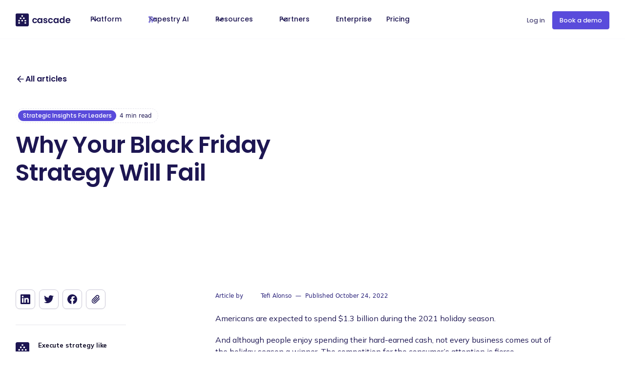

--- FILE ---
content_type: text/html
request_url: https://www.cascade.app/blog/black-friday-strategy?hsLang=en-us
body_size: 40186
content:
<!DOCTYPE html><!-- Last Published: Thu Dec 25 2025 23:08:28 GMT+0000 (Coordinated Universal Time) --><html data-wf-domain="www.cascade.app" data-wf-page="65cd3df08b6863cb2e495518" data-wf-site="63ef02ba6f3c2caff04bca8e" lang="en" data-wf-collection="65cd3df08b6863cb2e4953cd" data-wf-item-slug="black-friday-strategy"><head><meta charset="utf-8"/><title>Why Your Black Friday Strategy Will Fail</title><meta content="We explain why Black Friday strategies fail, discussing the disconnect between tactics and strategy + examples of companies doing black Friday right!" name="description"/><meta content="Why Your Black Friday Strategy Will Fail" property="og:title"/><meta content="We explain why Black Friday strategies fail, discussing the disconnect between tactics and strategy + examples of companies doing black Friday right!" property="og:description"/><meta content="https://cdn.prod.website-files.com/63f6e52346a353ca1752970e/644fb7d68419cc0d0acfc5d1_20230501T1259-0315983e-f4f9-4840-a9ac-d2e72d1b1b0e.avif" property="og:image"/><meta content="Why Your Black Friday Strategy Will Fail" property="twitter:title"/><meta content="We explain why Black Friday strategies fail, discussing the disconnect between tactics and strategy + examples of companies doing black Friday right!" property="twitter:description"/><meta content="https://cdn.prod.website-files.com/63f6e52346a353ca1752970e/644fb7d68419cc0d0acfc5d1_20230501T1259-0315983e-f4f9-4840-a9ac-d2e72d1b1b0e.avif" property="twitter:image"/><meta property="og:type" content="website"/><meta content="summary_large_image" name="twitter:card"/><meta content="width=device-width, initial-scale=1" name="viewport"/><meta content="YIW6vjpxhnYugrIyPx91hCdmYepEbXnUgbPGLs6FjVQ" name="google-site-verification"/><link href="https://cdn.prod.website-files.com/63ef02ba6f3c2caff04bca8e/css/cascade-staging.webflow.shared.c0333181f.min.css" rel="stylesheet" type="text/css"/><link href="https://fonts.googleapis.com" rel="preconnect"/><link href="https://fonts.gstatic.com" rel="preconnect" crossorigin="anonymous"/><script src="https://ajax.googleapis.com/ajax/libs/webfont/1.6.26/webfont.js" type="text/javascript"></script><script type="text/javascript">WebFont.load({  google: {    families: ["Inconsolata:400,700","Vollkorn:400,400italic,700,700italic","Poppins:regular,500,600,700","Mulish:regular,500,600,700,800,900","JetBrains Mono:regular,500,600,700,800"]  }});</script><script type="text/javascript">!function(o,c){var n=c.documentElement,t=" w-mod-";n.className+=t+"js",("ontouchstart"in o||o.DocumentTouch&&c instanceof DocumentTouch)&&(n.className+=t+"touch")}(window,document);</script><link href="https://cdn.prod.website-files.com/63ef02ba6f3c2caff04bca8e/63f8890198df8638382f2ca8_61ecddff713b7a904ea6449e_cascade-logo-small.png" rel="shortcut icon" type="image/x-icon"/><link href="https://cdn.prod.website-files.com/63ef02ba6f3c2caff04bca8e/644aef03edefb91759cc19d3_cascade-webclip.png" rel="apple-touch-icon"/><link href="https://www.cascade.app/blog/black-friday-strategy" rel="canonical"/><!-- Google Tag Manager -->
<script>(function(w,d,s,l,i){w[l]=w[l]||[];w[l].push({'gtm.start':
new Date().getTime(),event:'gtm.js'});var f=d.getElementsByTagName(s)[0],
j=d.createElement(s),dl=l!='dataLayer'?'&l='+l:'';j.async=true;j.src=
'https://www.googletagmanager.com/gtm.js?id='+i+dl;f.parentNode.insertBefore(j,f);
})(window,document,'script','dataLayer','GTM-NJNFFWWP');</script>
<!-- End Google Tag Manager -->

<!-- Start of HubSpot Embed Code -->
<script type="text/javascript" id="hs-script-loader" async defer src="//js.hs-scripts.com/5028884.js"></script>
<!-- End of HubSpot Embed Code -->


<!-- jquery-->
<script src="https://cdnjs.cloudflare.com/ajax/libs/jquery/3.6.3/jquery.min.js" integrity="sha512-STof4xm1wgkfm7heWqFJVn58Hm3EtS31XFaagaa8VMReCXAkQnJZ+jEy8PCC/iT18dFy95WcExNHFTqLyp72eQ==" crossorigin="anonymous" referrerpolicy="no-referrer"></script>

<!-- Improves the font quality-->
<style>
  * {
  -webkit-font-smoothing: antialiased;
  -moz-osx-font-smoothing: grayscale;
}
</style>

<!-- Jetboost script-->
<script id="jetboost-script" type="text/javascript"> window.JETBOOST_SITE_ID = "clehvskg202110syk3h4d8j83"; (function(d) { var s = d.createElement("script"); s.src = "https://cdn.jetboost.io/jetboost.js"; s.async = 1; d.getElementsByTagName("head")[0].appendChild(s); })(document); </script>

<script type="text/javascript">
    (function(c,l,a,r,i,t,y){
        c[a]=c[a]||function(){(c[a].q=c[a].q||[]).push(arguments)};
        t=l.createElement(r);t.async=1;t.src="https://www.clarity.ms/tag/"+i;
        y=l.getElementsByTagName(r)[0];y.parentNode.insertBefore(t,y);
    })(window, document, "clarity", "script", "kjla292gx4");
</script>

<meta name="yandex-verification" content="3ebf9a4369553ee2" />

<script>function initApollo(){var n=Math.random().toString(36).substring(7),o=document.createElement("script");
o.src="https://assets.apollo.io/micro/website-tracker/tracker.iife.js?nocache="+n,o.async=!0,o.defer=!0,
o.onload=function(){window.trackingFunctions.onLoad({appId:"6631198be9110c01c7723543"})},
document.head.appendChild(o)}initApollo();</script>

<script>!function () {var reb2b = window.reb2b = window.reb2b || [];if (reb2b.invoked) return;reb2b.invoked = true;reb2b.methods = ["identify", "collect"];reb2b.factory = function (method) {return function () {var args = Array.prototype.slice.call(arguments);args.unshift(method);reb2b.push(args);return reb2b;};};for (var i = 0; i < reb2b.methods.length; i++) {var key = reb2b.methods[i];reb2b[key] = reb2b.factory(key);}reb2b.load = function (key) {var script = document.createElement("script");script.type = "text/javascript";script.async = true;script.src = "https://s3-us-west-2.amazonaws.com/b2bjsstore/b/" + key + "/QOQRJHYJ4362.js.gz";var first = document.getElementsByTagName("script")[0];first.parentNode.insertBefore(script, first);};reb2b.SNIPPET_VERSION = "1.0.1";reb2b.load("QOQRJHYJ4362");}();</script>

<script async src="https://embed.wized.com/tOtcvg2M3hyaoDP0YGY8.js"></script>
<script async type="module" data-wized-id="tOtcvg2M3hyaoDP0YGY8" src="https://embed.wized.com/v2/index.js"></script>

    <script
      type="text/javascript"
      src="https://assets.apollo.io/js/meetings/meetings-widget.js"
      onload='window.ApolloMeetings.initWidget({appId: "67d04a267d399c001568dfe4", schedulingLink: "562-gvy-2nw"})'
      defer
    ></script>

<!-- Memberstack webflow package -->
<script data-memberstack-app="app_cmcv2ljye007t0wr74ccbfcu1" src="https://static.memberstack.com/scripts/v1/memberstack.js" type="text/javascript"></script>

<!-- Preconnect to speed up the GeoIP call -->
<link rel="preconnect" href="https://ipapi.co" crossorigin>


<script type="application/ld+json">
{
  "@context": "https://schema.org",
  "@type": "Article"
}
</script>

<style>
.hack20-sub-bullet {
  margin-left: 4.35rem !important;
}

.hack20-sub-bullet-2 {
  margin-left: 5.35rem !important;
}

@media (max-width: 479px) {
  .hack20-sub-bullet {
    margin-left: 2rem !important;
  }

  .hack20-sub-bullet-2 {
	  margin-left: 3rem !important;
  }
}
</style>

<style>

.w-richtext figure {
    max-width: 100% !important;
    position: relative;
}
.w-richtext figure > div:first-child { position: relative; width: 100%; max-width: 100%; }
.w-richtext figure.w-richtext-align-fullwidth { position: relative; width: 100% !important; max-width: 100% !important; }

</style>

<!-- Anchor Scrolling -->
<script>
window.addEventListener("load", function() {
	// Get the anchor id if present
  var anchorId = location.hash.replace("#","");
  if (anchorId) {
  	// Get the div you want to scroll to
  	var anchor = document.getElementById(anchorId);
    if (anchor) {
    	anchor.scrollIntoView();
    }
  }
);
</script></head><body><div data-w-id="cf69eb28-420a-6070-3aab-b5e6d4cea58f" data-animation="default" data-collapse="medium" data-duration="400" data-easing="ease" data-easing2="ease" role="banner" class="navbar_component w-nav"><div class="w-embed"><style>

.bg-grad {
background: radial-gradient(70.25% 71.6% at 30.72% 0,#752fcf 0,rgba(117,47,207,0) 100%),radial-gradient(46.41% 101.62% at 29.37% 100%,rgba(131,120,255,.6) 0,rgba(133,120,255,0) 100%),radial-gradient(78.48% 121.3% at 116.14% 106.12%,rgba(30,28,122,.8) 25.67%,rgba(35,33,160,0) 100%),radial-gradient(52.49% 89.21% at 85.2% -19.42%,#3a0eb6 0,rgba(141,87,255,0) 100%),#594bdb;
}

.text-rich-text ol li::before {
    content: counter(steps);
    margin-right: 0.875rem;
    background: #f8f8fb;
    width: 1.5rem;
    height: 1.5rem;
    border-radius: 0.375rem;
    display: inline-grid;
    place-items: center;
    line-height: 1.2em;
    font-size: 0.75rem;
    font-weight: 600;
    border: 1px solid #dadcfb;
    color: #333333;
    margin-left: -2.5rem;
    position: absolute;
    top: 0.1rem;
}

.text-rich-text ol {
	list-style-type: none
}

.text-rich-text ol li {
    margin-bottom: 0.75rem;
    line-height: 1.6;
    counter-increment: steps;
    padding-left: 2.5rem;
    padding-top: 0.0625rem;
    position: relative;
}

.text-rich-text .w-embed {
    margin-bottom: 4rem;
	  margin-top: 4rem;
}


.heading_highlight {
  background: #594BDB;
  background: -webkit-linear-gradient(to right, #594BDB 34%, #752FCF 63%);
  background: -moz-linear-gradient(to right, #594BDB 34%, #752FCF 63%);
  background: linear-gradient(to right, #594BDB 34%, #752FCF 63%);
  -webkit-background-clip: text;
  -webkit-text-fill-color: transparent;
  -webkit-box-decoration-break: clone;
}

.heading_highlight-orange {
    background: #fe754a;
    background: -webkit-linear-gradient(90deg,#fe754a 34%,#ffb901 63%);
    background: -moz-linear-gradient(to right,#fe754a 34%,#ffb901 63%);
    background: linear-gradient(90deg,#fe754a 34%,#ffb901 63%);
    -webkit-background-clip: text;
}

.button_highlight {
    background: linear-gradient(107.8deg,#594bdb,#752fcf 75.7%);
    color: #fff;
}

.button_highlight-orange {
    background: linear-gradient(90deg,#ff7a6a,#e24b89 34.24%,#c015ad 77.94%,#b300bb 99.2%);
    color: #fff;
}

@media only screen and (max-width: 1100px) {
	.navbar_dropdown-content-right {
		display:none;
	}
}

@media only screen and (max-width: 1024px) {
	.hide-nav-desktop {
		display:none;
	}
}

@media only screen and (max-width: 991px) {
	.hide-nav-desktop {
		display:block;
	}
}

@media only screen and (max-width: 1250px) {
	.hero_side-image-left {
		top: 5.8rem;
    left: -250px;
    max-width: 520px;
	}
  .hero_side-image-right {
		top: 5.8rem;
    right: -250px;
    max-width: 520px;
	}
}

@media only screen and (max-width: 1100px) {
	.hero_side-image-left {
		top: 9.8rem;
    left: -290px;
    max-width: 500px;
	}
  .hero_side-image-right {
		top: 9.8rem;
    right: -290px;
    max-width: 500px;
	}
}

@media only screen and (min-width: 1750px) {
	.hero_side-image-left {
    left: -250px;
    max-width: 770px;
	}
  .hero_side-image-right {
    right: -250px;
    max-width: 770px;
	}
}
</style></div><div class="hide w-embed w-script"><script>
(function () {
  const selector = '.navbar_link.pricing'; // 
  const geoEndpoint = 'https://ipapi.co/json/'; // 

  const style = document.createElement('style');
  style.innerHTML = `${selector}{visibility:hidden;}`;
  document.head.appendChild(style);

  fetch(geoEndpoint, { cache: 'reload' })
    .then(res => res.json())
    .then(data => {
      const cc = (data && data.country_code || '').toUpperCase();
      if (cc === 'US') {
        document.querySelectorAll(selector).forEach(el => el.remove());
      } else {
        document.querySelectorAll(selector).forEach(el => el.style.visibility = 'visible');
      }
    })
    .catch(() => {
      document.querySelectorAll(selector).forEach(el => el.style.visibility = 'visible');
    });
})();
</script></div><div class="navbar_container"><a href="/" class="navbar_logo-link w-nav-brand"><div class="logo_component"><div class="logo_logotype w-embed"><svg xmlns="http://www.w3.org/2000/svg" width="115" height="30" viewBox="0 0 125 30" fill="none">
<g clip-path="url(#clip0_3130_84381)">
<path d="M42.6249 10.7109C45.3587 10.7109 47.1953 12.141 47.7981 14.5944H44.8119C44.4895 13.6691 43.7605 13.0663 42.6108 13.0663C41.0687 13.0663 40.0312 14.2299 40.0312 16.3749C40.0312 18.5199 41.0546 19.6555 42.6108 19.6555C43.7605 19.6555 44.4755 19.1368 44.8119 18.1554H47.7981C47.2093 20.4967 45.3587 22.0389 42.6249 22.0389C39.4564 22.0389 37.1992 19.8238 37.1992 16.3749C37.1992 12.9261 39.4564 10.7109 42.6249 10.7109Z" fill="CurrentColor"/>
<path d="M53.1211 10.7109C54.8876 10.7109 56.0933 11.5381 56.7382 12.4494V10.8932H59.5281V21.8566H56.7382V20.2584C56.0793 21.2117 54.8315 22.0389 53.0931 22.0389C50.3172 22.0389 48.1021 19.7677 48.1021 16.3329C48.1021 12.898 50.3312 10.7109 53.1211 10.7109ZM53.8361 13.1504C52.35 13.1504 50.9481 14.2579 50.9481 16.3329C50.9481 18.4078 52.35 19.5995 53.8361 19.5995C55.3643 19.5995 56.7522 18.4498 56.7522 16.3749C56.7522 14.3 55.3643 13.1504 53.8361 13.1504Z" fill="CurrentColor"/>
<path d="M66.4539 22.039C63.7061 22.039 61.7854 20.4408 61.6592 18.3939H64.4491C64.5472 19.2211 65.3183 19.866 66.4259 19.866C67.5194 19.866 68.1083 19.3753 68.1083 18.7444C68.1083 16.7816 61.9115 18.0294 61.9115 14.0057C61.9115 12.1832 63.5378 10.7251 66.2436 10.7251C68.8934 10.7251 70.5056 12.1691 70.6599 14.3422H68.0101C67.926 13.487 67.2531 12.9122 66.1735 12.9122C65.1501 12.9122 64.6033 13.3328 64.6033 13.9637C64.6033 15.9685 70.6879 14.7207 70.758 18.7304C70.772 20.609 69.1177 22.039 66.4539 22.039Z" fill="CurrentColor"/>
<path d="M77.7538 10.7109C80.4876 10.7109 82.3242 12.141 82.9271 14.5944H79.9409C79.6184 13.6691 78.8894 13.0663 77.7398 13.0663C76.1976 13.0663 75.1601 14.2299 75.1601 16.3749C75.1601 18.5199 76.1836 19.6555 77.7398 19.6555C78.8894 19.6555 79.6044 19.1368 79.9409 18.1554H82.9271C82.3383 20.4967 80.4876 22.0389 77.7538 22.0389C74.5853 22.0389 72.3281 19.8238 72.3281 16.3749C72.3281 12.9261 74.5853 10.7109 77.7538 10.7109Z" fill="CurrentColor"/>
<path d="M89.2642 10.7109C91.0307 10.7109 92.2364 11.5381 92.8813 12.4494V10.8932H95.6712V21.8566H92.8813V20.2584C92.2223 21.2117 90.9746 22.0389 89.2361 22.0389C86.4602 22.0389 84.2451 19.7677 84.2451 16.3329C84.2451 12.898 86.4602 10.7109 89.2642 10.7109ZM89.9652 13.1504C88.4791 13.1504 87.0771 14.2579 87.0771 16.3329C87.0771 18.4078 88.4791 19.5995 89.9652 19.5995C91.4933 19.5995 92.8813 18.4498 92.8813 16.3749C92.8813 14.3 91.4933 13.1504 89.9652 13.1504Z" fill="CurrentColor"/>
<path d="M102.695 10.711C104.139 10.711 105.527 11.3839 106.284 12.4074V7.20605H109.102V21.8567H106.284V20.2304C105.625 21.2398 104.405 22.0389 102.681 22.0389C99.8909 22.0389 97.6758 19.7677 97.6758 16.3329C97.6758 12.8981 99.8909 10.711 102.695 10.711ZM103.396 13.1504C101.91 13.1504 100.508 14.258 100.508 16.3329C100.508 18.4078 101.91 19.5995 103.396 19.5995C104.924 19.5995 106.312 18.4499 106.312 16.375C106.312 14.3 104.924 13.1504 103.396 13.1504Z" fill="CurrentColor"/>
<path d="M116.603 22.0389C113.42 22.0389 111.093 19.8238 111.093 16.3749C111.093 12.912 113.35 10.7109 116.603 10.7109C119.771 10.7109 122.014 12.87 122.014 16.1366C122.014 16.4871 122 16.8516 121.93 17.2021H113.911C114.051 18.8284 115.159 19.7397 116.546 19.7397C117.738 19.7397 118.383 19.1508 118.748 18.4078H121.734C121.131 20.4406 119.308 22.0389 116.603 22.0389ZM113.925 15.3515H119.126C119.084 13.9074 117.934 12.9962 116.518 12.9962C115.187 12.9962 114.149 13.8373 113.925 15.3515Z" fill="CurrentColor"/>
<path fill-rule="evenodd" clip-rule="evenodd" d="M25.7402 0H3.51895C1.58423 0 0 1.43001 0 3.16846V26.0907C0 27.8292 1.58423 29.2592 3.51895 29.2592H25.7402C27.675 29.2592 29.2592 27.8292 29.2592 26.0907V3.16846C29.2452 1.43001 27.675 0 25.7402 0ZM12.814 5.21534C12.814 4.75269 13.1926 4.38818 13.6412 4.38818H15.5759C16.0386 4.38818 16.4031 4.76671 16.4031 5.21534V6.72948C16.4031 7.19213 16.0246 7.55664 15.5759 7.55664H13.6552C13.1926 7.55664 12.8281 7.17811 12.8281 6.72948V5.21534H12.814ZM9.4493 22.3475C9.4493 22.8101 9.07077 23.1746 8.62214 23.1746H6.6734C6.21074 23.1746 5.84623 22.7961 5.84623 22.3475V20.8193C5.84623 20.3567 6.22476 19.9922 6.6734 19.9922H8.62214C9.08479 19.9922 9.4493 20.3707 9.4493 20.8193V22.3475ZM9.4493 17.1181C9.4493 17.5808 9.07077 17.9453 8.62214 17.9453H6.6734C6.21074 17.9453 5.84623 17.5667 5.84623 17.1181V15.59C5.84623 15.1273 6.22476 14.7628 6.6734 14.7628H8.62214C9.08479 14.7628 9.4493 15.1413 9.4493 15.59V17.1181ZM12.085 12.6738H10.1503C9.68764 12.6738 9.32313 12.2953 9.32313 11.8467V10.3185C9.32313 9.85588 9.70166 9.49137 10.1503 9.49137H12.085C12.5477 9.49137 12.9122 9.8699 12.9122 10.3185V11.8467C12.9262 12.2953 12.5477 12.6738 12.085 12.6738ZM16.4311 17.1181C16.4311 17.5808 16.0526 17.9453 15.604 17.9453H13.6552C13.1926 17.9453 12.8281 17.5667 12.8281 17.1181V15.59C12.8281 15.1273 13.2066 14.7628 13.6552 14.7628H15.5899C16.0526 14.7628 16.4171 15.1413 16.4171 15.59V17.1181H16.4311ZM19.193 12.6738H17.2583C16.7956 12.6738 16.4311 12.2953 16.4311 11.8467V10.3185C16.4311 9.85588 16.8097 9.49137 17.2583 9.49137H19.193C19.6557 9.49137 20.0202 9.8699 20.0202 10.3185V11.8467C20.0342 12.2953 19.6557 12.6738 19.193 12.6738ZM23.413 22.3054C23.413 22.7681 23.0344 23.1326 22.5858 23.1326H20.6511C20.1884 23.1326 19.8239 22.754 19.8239 22.3054V20.7773C19.8239 20.3146 20.2024 19.9501 20.6511 19.9501H22.5858C23.0485 19.9501 23.413 20.3286 23.413 20.7773V22.3054ZM23.413 17.2583C23.413 17.721 23.0344 18.0855 22.5858 18.0855H20.6511C20.1884 18.0855 19.8239 17.7069 19.8239 17.2583V15.7302C19.8239 15.2675 20.2024 14.903 20.6511 14.903H22.5858C23.0485 14.903 23.413 15.2815 23.413 15.7302V17.2583Z" fill="CurrentColor"/>
</g>
<defs>
<clipPath id="clip0_3130_84381">
<rect width="125" height="29.2452" fill="white"/>
</clipPath>
</defs>
</svg></div><img src="https://cdn.prod.website-files.com/63ef02ba6f3c2caff04bca8e/63f3bde186cb6f46290307bc_untitled-ui-logo.webp" loading="lazy" alt="Logo" class="uui-logo_image"/></div></a><nav role="navigation" class="uui-navbar08_menu-2 w-nav-menu"><div class="uui-navbar08_menu-left-2"><div data-delay="100" data-hover="true" data-w-id="60ab4905-aca8-ae08-bd14-eb05924f23a9" class="uui-navbar08_menu-dropdown w-dropdown"><div class="navbar_dropdown-toggle w-dropdown-toggle"><div class="uui-dropdown-icon w-embed"><svg width="20" height="20" viewBox="0 0 20 20" fill="none" xmlns="http://www.w3.org/2000/svg">
<path d="M5 7.5L10 12.5L15 7.5" stroke="CurrentColor" stroke-width="1.67" stroke-linecap="round" stroke-linejoin="round"/>
</svg></div><div>Platform</div></div><nav data-w-id="60ab4905-aca8-ae08-bd14-eb05924f23ae" class="uui-navbar08_dropdown-list w-dropdown-list"><div class="uui-navbar08_dropdown-content-2"><h4 class="uui-navbar08_heading-2">Why Cascade</h4><h4 class="uui-navbar08_heading-2">Core Features</h4><a href="/solutions/strategy-silos" class="uui-navbar08_dropdown-link-2 w-inline-block"><div class="uui-navbar08_icon-wrapper-2"><div class="uui-icon-1x1-xsmall w-embed"><svg width="24" height="24" viewBox="0 0 24 24" fill="none" xmlns="http://www.w3.org/2000/svg">
<path d="M4 18V17.8C4 16.1198 4 15.2798 4.32698 14.638C4.6146 14.0735 5.07354 13.6146 5.63803 13.327C6.27976 13 7.11984 13 8.8 13H15.2C16.8802 13 17.7202 13 18.362 13.327C18.9265 13.6146 19.3854 14.0735 19.673 14.638C20 15.2798 20 16.1198 20 17.8V18M4 18C2.89543 18 2 18.8954 2 20C2 21.1046 2.89543 22 4 22C5.10457 22 6 21.1046 6 20C6 18.8954 5.10457 18 4 18ZM20 18C18.8954 18 18 18.8954 18 20C18 21.1046 18.8954 22 20 22C21.1046 22 22 21.1046 22 20C22 18.8954 21.1046 18 20 18ZM12 18C10.8954 18 10 18.8954 10 20C10 21.1046 10.8954 22 12 22C13.1046 22 14 21.1046 14 20C14 18.8954 13.1046 18 12 18ZM12 18V8M6 8H18C18.9319 8 19.3978 8 19.7654 7.84776C20.2554 7.64477 20.6448 7.25542 20.8478 6.76537C21 6.39782 21 5.93188 21 5C21 4.06812 21 3.60218 20.8478 3.23463C20.6448 2.74458 20.2554 2.35523 19.7654 2.15224C19.3978 2 18.9319 2 18 2H6C5.06812 2 4.60218 2 4.23463 2.15224C3.74458 2.35523 3.35523 2.74458 3.15224 3.23463C3 3.60218 3 4.06812 3 5C3 5.93188 3 6.39782 3.15224 6.76537C3.35523 7.25542 3.74458 7.64477 4.23463 7.84776C4.60218 8 5.06812 8 6 8Z" stroke="CurrentColor" stroke-width="2" stroke-linecap="round" stroke-linejoin="round"/>
</svg></div></div><div class="uui-navbar08_item-right-2"><div class="uui-navbar08_item-heading-2">Strategy Silos</div><div class="uui-text-size-small-6 hide-mobile-landscape">From OKRs to PPM - combine all your strategy methodologies into one platform</div></div></a><a href="/features/planner" class="uui-navbar08_dropdown-link-2 w-inline-block"><div class="uui-navbar08_icon-wrapper-2"><div class="uui-icon-1x1-xsmall w-embed"><svg width="24" height="24" viewBox="0 0 24 24" fill="none" xmlns="http://www.w3.org/2000/svg">
<path d="M17.5 11H12.5M17.5 15H12.5M17.5 7H12.5M9 3L9 21M7.8 3H16.2C17.8802 3 18.7202 3 19.362 3.32698C19.9265 3.6146 20.3854 4.07354 20.673 4.63803C21 5.27976 21 6.11984 21 7.8V16.2C21 17.8802 21 18.7202 20.673 19.362C20.3854 19.9265 19.9265 20.3854 19.362 20.673C18.7202 21 17.8802 21 16.2 21H7.8C6.11984 21 5.27976 21 4.63803 20.673C4.07354 20.3854 3.6146 19.9265 3.32698 19.362C3 18.7202 3 17.8802 3 16.2V7.8C3 6.11984 3 5.27976 3.32698 4.63803C3.6146 4.07354 4.07354 3.6146 4.63803 3.32698C5.27976 3 6.11984 3 7.8 3Z" stroke="CurrentColor" stroke-width="2" stroke-linecap="round" stroke-linejoin="round"/>
</svg></div></div><div class="uui-navbar08_item-right-2"><div class="uui-navbar08_item-heading-2">Planner</div><div class="uui-text-size-small-6 hide-mobile-landscape">Move strategy out of static sheets into a living system</div></div></a><a href="/solutions/deep-metrics" class="uui-navbar08_dropdown-link-2 w-inline-block"><div class="uui-navbar08_icon-wrapper-2"><div class="uui-icon-1x1-xsmall w-embed"><svg width="24" height="24" viewBox="0 0 24 24" fill="none" xmlns="http://www.w3.org/2000/svg">
<path d="M7.5 4.5C7.5 3.11929 8.61929 2 10 2C11.3807 2 12.5 3.11929 12.5 4.5V6H13.5C14.8978 6 15.5967 6 16.1481 6.22836C16.8831 6.53284 17.4672 7.11687 17.7716 7.85195C18 8.40326 18 9.10218 18 10.5H19.5C20.8807 10.5 22 11.6193 22 13C22 14.3807 20.8807 15.5 19.5 15.5H18V17.2C18 18.8802 18 19.7202 17.673 20.362C17.3854 20.9265 16.9265 21.3854 16.362 21.673C15.7202 22 14.8802 22 13.2 22H12.5V20.25C12.5 19.0074 11.4926 18 10.25 18C9.00736 18 8 19.0074 8 20.25V22H6.8C5.11984 22 4.27976 22 3.63803 21.673C3.07354 21.3854 2.6146 20.9265 2.32698 20.362C2 19.7202 2 18.8802 2 17.2V15.5H3.5C4.88071 15.5 6 14.3807 6 13C6 11.6193 4.88071 10.5 3.5 10.5H2C2 9.10218 2 8.40326 2.22836 7.85195C2.53284 7.11687 3.11687 6.53284 3.85195 6.22836C4.40326 6 5.10218 6 6.5 6H7.5V4.5Z" stroke="CurrentColor" stroke-width="2" stroke-linecap="round" stroke-linejoin="round"/>
</svg></div></div><div class="uui-navbar08_item-right-2"><div class="uui-navbar08_item-heading-2">Deep Metrics</div><div class="uui-text-size-small-6 hide-mobile-landscape">Real-time calculation of alignment and health scores for every aspect of your business</div></div></a><a href="/features/metrics-library" class="uui-navbar08_dropdown-link-2 w-inline-block"><div class="uui-navbar08_icon-wrapper-2"><div class="uui-icon-1x1-xsmall w-embed"><svg width="24" height="24" viewBox="0 0 24 24" fill="none" xmlns="http://www.w3.org/2000/svg">
<path d="M20 20V13M12 20V10M4 20L4 16M13.4067 5.0275L18.5751 6.96567M10.7988 5.40092L5.20023 9.59983M21.0607 6.43934C21.6464 7.02513 21.6464 7.97487 21.0607 8.56066C20.4749 9.14645 19.5251 9.14645 18.9393 8.56066C18.3536 7.97487 18.3536 7.02513 18.9393 6.43934C19.5251 5.85355 20.4749 5.85355 21.0607 6.43934ZM5.06066 9.43934C5.64645 10.0251 5.64645 10.9749 5.06066 11.5607C4.47487 12.1464 3.52513 12.1464 2.93934 11.5607C2.35355 10.9749 2.35355 10.0251 2.93934 9.43934C3.52513 8.85355 4.47487 8.85355 5.06066 9.43934ZM13.0607 3.43934C13.6464 4.02513 13.6464 4.97487 13.0607 5.56066C12.4749 6.14645 11.5251 6.14645 10.9393 5.56066C10.3536 4.97487 10.3536 4.02513 10.9393 3.43934C11.5251 2.85355 12.4749 2.85355 13.0607 3.43934Z" stroke="CurrentColor" stroke-width="2" stroke-linecap="round" stroke-linejoin="round"/>
</svg></div></div><div class="uui-navbar08_item-right-2"><div class="uui-navbar08_item-heading-2">Metrics &amp; Measures</div><div class="uui-text-size-small-6 hide-mobile-landscape">Unify metrics and connect results directly to strategy</div></div></a><a href="/solutions/ai-strategy-insights" class="uui-navbar08_dropdown-link-2 w-inline-block"><div class="uui-navbar08_icon-wrapper-2"><div class="uui-icon-1x1-xsmall w-embed"><svg width="24" height="24" viewBox="0 0 24 24" fill="none" xmlns="http://www.w3.org/2000/svg">
<path d="M4.5 22V17M4.5 7V2M2 4.5H7M2 19.5H7M13 3L11.2658 7.50886C10.9838 8.24209 10.8428 8.60871 10.6235 8.91709C10.4292 9.1904 10.1904 9.42919 9.91709 9.62353C9.60871 9.8428 9.24209 9.98381 8.50886 10.2658L4 12L8.50886 13.7342C9.24209 14.0162 9.60871 14.1572 9.91709 14.3765C10.1904 14.5708 10.4292 14.8096 10.6235 15.0829C10.8428 15.3913 10.9838 15.7579 11.2658 16.4911L13 21L14.7342 16.4911C15.0162 15.7579 15.1572 15.3913 15.3765 15.0829C15.5708 14.8096 15.8096 14.5708 16.0829 14.3765C16.3913 14.1572 16.7579 14.0162 17.4911 13.7342L22 12L17.4911 10.2658C16.7579 9.98381 16.3913 9.8428 16.0829 9.62353C15.8096 9.42919 15.5708 9.1904 15.3765 8.91709C15.1572 8.60871 15.0162 8.24209 14.7342 7.50886L13 3Z" stroke="CurrentColor" stroke-width="2" stroke-linecap="round" stroke-linejoin="round"/>
</svg></div></div><div class="uui-navbar08_item-right-2"><div class="uui-navbar08_text-wrapper-2"><div class="uui-navbar08_item-heading-2 margin-bottom-0">AI Insights</div><div class="uui-badge-small-success-3"><div>New!</div></div></div><div class="uui-text-size-small-6 hide-mobile-landscape">AI powered insights that cut through the noise, showing exactly where your strategy is drifting<br/></div></div></a><a href="/features/alignment-relationships" class="uui-navbar08_dropdown-link-2 w-inline-block"><div class="uui-navbar08_icon-wrapper-2"><div class="uui-icon-1x1-xsmall w-embed"><svg width="24" height="24" viewBox="0 0 24 24" fill="none" xmlns="http://www.w3.org/2000/svg">
<path d="M11 4.5H18.3C19.4201 4.5 19.9802 4.5 20.408 4.71799C20.7843 4.90973 21.0903 5.21569 21.282 5.59202C21.5 6.01984 21.5 6.57989 21.5 7.7V9C21.5 9.93188 21.5 10.3978 21.3478 10.7654C21.1448 11.2554 20.7554 11.6448 20.2654 11.8478C19.8978 12 19.4319 12 18.5 12M13 19.5H5.7C4.5799 19.5 4.01984 19.5 3.59202 19.282C3.21569 19.0903 2.90973 18.7843 2.71799 18.408C2.5 17.9802 2.5 17.4201 2.5 16.3V15C2.5 14.0681 2.5 13.6022 2.65224 13.2346C2.85523 12.7446 3.24458 12.3552 3.73463 12.1522C4.10218 12 4.56812 12 5.5 12M10.3 14.5H13.7C13.98 14.5 14.12 14.5 14.227 14.4455C14.3211 14.3976 14.3976 14.3211 14.4455 14.227C14.5 14.12 14.5 13.98 14.5 13.7V10.3C14.5 10.02 14.5 9.87996 14.4455 9.773C14.3976 9.67892 14.3211 9.60243 14.227 9.5545C14.12 9.5 13.98 9.5 13.7 9.5H10.3C10.02 9.5 9.87996 9.5 9.773 9.5545C9.67892 9.60243 9.60243 9.67892 9.5545 9.773C9.5 9.87996 9.5 10.02 9.5 10.3V13.7C9.5 13.98 9.5 14.12 9.5545 14.227C9.60243 14.3211 9.67892 14.3976 9.773 14.4455C9.87996 14.5 10.02 14.5 10.3 14.5ZM17.8 22H21.2C21.48 22 21.62 22 21.727 21.9455C21.8211 21.8976 21.8976 21.8211 21.9455 21.727C22 21.62 22 21.48 22 21.2V17.8C22 17.52 22 17.38 21.9455 17.273C21.8976 17.1789 21.8211 17.1024 21.727 17.0545C21.62 17 21.48 17 21.2 17H17.8C17.52 17 17.38 17 17.273 17.0545C17.1789 17.1024 17.1024 17.1789 17.0545 17.273C17 17.38 17 17.52 17 17.8V21.2C17 21.48 17 21.62 17.0545 21.727C17.1024 21.8211 17.1789 21.8976 17.273 21.9455C17.38 22 17.52 22 17.8 22ZM2.8 7H6.2C6.48003 7 6.62004 7 6.727 6.9455C6.82108 6.89757 6.89757 6.82108 6.9455 6.727C7 6.62004 7 6.48003 7 6.2V2.8C7 2.51997 7 2.37996 6.9455 2.273C6.89757 2.17892 6.82108 2.10243 6.727 2.0545C6.62004 2 6.48003 2 6.2 2H2.8C2.51997 2 2.37996 2 2.273 2.0545C2.17892 2.10243 2.10243 2.17892 2.0545 2.273C2 2.37996 2 2.51997 2 2.8V6.2C2 6.48003 2 6.62004 2.0545 6.727C2.10243 6.82108 2.17892 6.89757 2.273 6.9455C2.37996 7 2.51997 7 2.8 7Z" stroke="CurrentColor" stroke-width="2" stroke-linecap="round" stroke-linejoin="round"/>
</svg></div></div><div class="uui-navbar08_item-right-2"><div class="uui-navbar08_item-heading-2">Alignment </div><div class="uui-text-size-small-6 hide-mobile-landscape">Keep priorities synced across every team and function</div></div></a><a href="/product/integrations" class="uui-navbar08_dropdown-link-2 w-inline-block"><div class="uui-navbar08_icon-wrapper-2"><div class="uui-icon-1x1-xsmall w-embed"><svg width="24" height="24" viewBox="0 0 24 24" fill="none" xmlns="http://www.w3.org/2000/svg">
<path d="M15.0505 9H5.5C4.11929 9 3 7.88071 3 6.5C3 5.11929 4.11929 4 5.5 4H15.0505M8.94949 20H18.5C19.8807 20 21 18.8807 21 17.5C21 16.1193 19.8807 15 18.5 15H8.94949M3 17.5C3 19.433 4.567 21 6.5 21C8.433 21 10 19.433 10 17.5C10 15.567 8.433 14 6.5 14C4.567 14 3 15.567 3 17.5ZM21 6.5C21 8.433 19.433 10 17.5 10C15.567 10 14 8.433 14 6.5C14 4.567 15.567 3 17.5 3C19.433 3 21 4.567 21 6.5Z" stroke="CurrentColor" stroke-width="2" stroke-linecap="round" stroke-linejoin="round"/>
</svg></div></div><div class="uui-navbar08_item-right-2"><div class="uui-navbar08_item-heading-2">Integrations</div><div class="uui-text-size-small-6 hide-mobile-landscape">Bring all your information together within a single source-of-truth</div></div></a><a href="/features/reports-and-decisions" class="uui-navbar08_dropdown-link-2 w-inline-block"><div class="uui-navbar08_icon-wrapper-2"><div class="uui-icon-1x1-xsmall w-embed"><svg width="24" height="24" viewBox="0 0 24 24" fill="none" xmlns="http://www.w3.org/2000/svg">
<path d="M3 9H21M9 9L9 21M7.8 3H16.2C17.8802 3 18.7202 3 19.362 3.32698C19.9265 3.6146 20.3854 4.07354 20.673 4.63803C21 5.27976 21 6.11984 21 7.8V16.2C21 17.8802 21 18.7202 20.673 19.362C20.3854 19.9265 19.9265 20.3854 19.362 20.673C18.7202 21 17.8802 21 16.2 21H7.8C6.11984 21 5.27976 21 4.63803 20.673C4.07354 20.3854 3.6146 19.9265 3.32698 19.362C3 18.7202 3 17.8802 3 16.2V7.8C3 6.11984 3 5.27976 3.32698 4.63803C3.6146 4.07354 4.07354 3.6146 4.63803 3.32698C5.27976 3 6.11984 3 7.8 3Z" stroke="CurrentColor" stroke-width="2" stroke-linecap="round" stroke-linejoin="round"/>
</svg></div></div><div class="uui-navbar08_item-right-2"><div class="uui-navbar08_item-heading-2">Reports &amp; Decisions</div><div class="uui-text-size-small-6 hide-mobile-landscape">Power leadership meetings with real-time AI reports</div></div></a></div></nav></div><div data-delay="100" data-hover="true" data-w-id="60ab4905-aca8-ae08-bd14-eb05924f23fb" class="uui-navbar08_menu-dropdown w-dropdown"><div class="navbar_dropdown-toggle w-dropdown-toggle"><div class="uui-dropdown-icon w-embed"><svg width="20" height="20" viewBox="0 0 20 20" fill="none" xmlns="http://www.w3.org/2000/svg">
<path d="M5 7.5L10 12.5L15 7.5" stroke="CurrentColor" stroke-width="1.67" stroke-linecap="round" stroke-linejoin="round"/>
</svg></div><div>Tapestry AI</div><div class="icon-1x1-tiny-absolut w-embed"><svg width="16" height="16" viewBox="0 0 24 24" fill="none" xmlns="http://www.w3.org/2000/svg">
<path d="M4.5 22V17M4.5 7V2M2 4.5H7M2 19.5H7M13 3L11.2658 7.50886C10.9838 8.24209 10.8428 8.60871 10.6235 8.91709C10.4292 9.1904 10.1904 9.42919 9.91709 9.62353C9.60871 9.8428 9.24209 9.98381 8.50886 10.2658L4 12L8.50886 13.7342C9.24209 14.0162 9.60871 14.1572 9.91709 14.3765C10.1904 14.5708 10.4292 14.8096 10.6235 15.0829C10.8428 15.3913 10.9838 15.7579 11.2658 16.4911L13 21L14.7342 16.4911C15.0162 15.7579 15.1572 15.3913 15.3765 15.0829C15.5708 14.8096 15.8096 14.5708 16.0829 14.3765C16.3913 14.1572 16.7579 14.0162 17.4911 13.7342L22 12L17.4911 10.2658C16.7579 9.98381 16.3913 9.8428 16.0829 9.62353C15.8096 9.42919 15.5708 9.1904 15.3765 8.91709C15.1572 8.60871 15.0162 8.24209 14.7342 7.50886L13 3Z" stroke="CurrentColor" stroke-width="2" stroke-linecap="round" stroke-linejoin="round"/>
</svg></div></div><nav class="uui-navbar08_dropdown-list w-dropdown-list"><div class="uui-navbar08_dropdown-content-2"><a href="/tapestry/ai-assisted-planning" class="uui-navbar08_dropdown-link-2 w-inline-block"><div class="uui-navbar08_icon-wrapper-2"><div class="uui-icon-1x1-xsmall w-embed"><svg width="24" height="24" viewBox="0 0 24 24" fill="none" xmlns="http://www.w3.org/2000/svg">
<path d="M12 12L21 12M12 3L12 21M7.8 3H16.2C17.8802 3 18.7202 3 19.362 3.32698C19.9265 3.6146 20.3854 4.07354 20.673 4.63803C21 5.27976 21 6.11984 21 7.8V16.2C21 17.8802 21 18.7202 20.673 19.362C20.3854 19.9265 19.9265 20.3854 19.362 20.673C18.7202 21 17.8802 21 16.2 21H7.8C6.11984 21 5.27976 21 4.63803 20.673C4.07354 20.3854 3.6146 19.9265 3.32698 19.362C3 18.7202 3 17.8802 3 16.2V7.8C3 6.11984 3 5.27976 3.32698 4.63803C3.6146 4.07354 4.07354 3.6146 4.63803 3.32698C5.27976 3 6.11984 3 7.8 3Z" stroke="CurrentColor" stroke-width="2" stroke-linecap="round" stroke-linejoin="round"/>
</svg></div></div><div class="uui-navbar08_item-right-2"><div class="uui-navbar08_text-wrapper-2"><div class="uui-navbar08_item-heading-2 margin-bottom-0">AI Assisted Planning</div><div class="uui-badge-small-success-3 hide"><div>New</div></div></div><div class="uui-text-size-small-6 hide-mobile-landscape">Turn static files into a living, structured plan in seconds</div></div></a><a href="/tapestry/ai-reports-meetings" class="uui-navbar08_dropdown-link-2 w-inline-block"><div class="uui-navbar08_icon-wrapper-2"><div class="uui-icon-1x1-xsmall w-embed"><svg width="24" height="24" viewBox="0 0 24 24" fill="none" xmlns="http://www.w3.org/2000/svg">
<path d="M12 16V21M12 16L18 21M12 16L6 21M21 3V11.2C21 12.8802 21 13.7202 20.673 14.362C20.3854 14.9265 19.9265 15.3854 19.362 15.673C18.7202 16 17.8802 16 16.2 16H7.8C6.11984 16 5.27976 16 4.63803 15.673C4.07354 15.3854 3.6146 14.9265 3.32698 14.362C3 13.7202 3 12.8802 3 11.2V3M8 9V12M12 7V12M16 11V12M22 3H2" stroke="CurrentColor" stroke-width="2" stroke-linecap="round" stroke-linejoin="round"/>
</svg></div></div><div class="uui-navbar08_item-right-2"><div class="uui-navbar08_text-wrapper-2"><div class="uui-navbar08_item-heading-2 margin-bottom-0">AI Reports &amp; Meetings</div><div class="uui-badge-small-success-3 hide"><div>New</div></div></div><div class="uui-text-size-small-6 hide-mobile-landscape">Run decision-focused meetings with real-time answers</div></div></a><a href="/tapestry/ai-business-context" class="uui-navbar08_dropdown-link-2 w-inline-block"><div class="uui-navbar08_icon-wrapper-2"><div class="uui-icon-1x1-xsmall w-embed"><svg width="24" height="24" viewBox="0 0 24 24" fill="none" xmlns="http://www.w3.org/2000/svg">
<path d="M7.5 11H4.6C4.03995 11 3.75992 11 3.54601 11.109C3.35785 11.2049 3.20487 11.3578 3.10899 11.546C3 11.7599 3 12.0399 3 12.6V21M16.5 11H19.4C19.9601 11 20.2401 11 20.454 11.109C20.6422 11.2049 20.7951 11.3578 20.891 11.546C21 11.7599 21 12.0399 21 12.6V21M16.5 21V6.2C16.5 5.0799 16.5 4.51984 16.282 4.09202C16.0903 3.71569 15.7843 3.40973 15.408 3.21799C14.9802 3 14.4201 3 13.3 3H10.7C9.57989 3 9.01984 3 8.59202 3.21799C8.21569 3.40973 7.90973 3.71569 7.71799 4.09202C7.5 4.51984 7.5 5.0799 7.5 6.2V21M22 21H2M11 7H13M11 11H13M11 15H13" stroke="CurrentColor" stroke-width="2" stroke-linecap="round" stroke-linejoin="round"/>
</svg></div></div><div class="uui-navbar08_item-right-2"><div class="uui-navbar08_text-wrapper-2"><div class="uui-navbar08_item-heading-2 margin-bottom-0">AI Business Context</div><div class="uui-badge-small-success-3 hide"><div>New</div></div></div><div class="uui-text-size-small-6 hide-mobile-landscape">Automate updates from meetings, emails, and files</div></div></a><a href="/tapestry/ai-risk-dependency-tracking" class="uui-navbar08_dropdown-link-2 w-inline-block"><div class="uui-navbar08_icon-wrapper-2"><div class="uui-icon-1x1-xsmall w-embed"><svg width="24" height="24" viewBox="0 0 24 24" fill="none" xmlns="http://www.w3.org/2000/svg">
<path d="M9 11.4999L11 13.4999L15.5 8.99987M20 11.9999C20 16.9083 14.646 20.4783 12.698 21.6147C12.4766 21.7439 12.3659 21.8085 12.2097 21.842C12.0884 21.868 11.9116 21.868 11.7903 21.842C11.6341 21.8085 11.5234 21.7439 11.302 21.6147C9.35396 20.4783 4 16.9083 4 11.9999V7.21747C4 6.41796 4 6.0182 4.13076 5.67457C4.24627 5.37101 4.43398 5.10015 4.67766 4.8854C4.9535 4.64231 5.3278 4.50195 6.0764 4.22122L11.4382 2.21054C11.6461 2.13258 11.75 2.0936 11.857 2.07815C11.9518 2.06444 12.0482 2.06444 12.143 2.07815C12.25 2.0936 12.3539 2.13258 12.5618 2.21054L17.9236 4.22122C18.6722 4.50195 19.0465 4.64231 19.3223 4.8854C19.566 5.10015 19.7537 5.37101 19.8692 5.67457C20 6.0182 20 6.41796 20 7.21747V11.9999Z" stroke="CurrentColor" stroke-width="2" stroke-linecap="round" stroke-linejoin="round"/>
</svg></div></div><div class="uui-navbar08_item-right-2"><div class="uui-navbar08_text-wrapper-2"><div class="uui-navbar08_item-heading-2 margin-bottom-0">AI Risks &amp; Dependencies </div><div class="uui-badge-small-success-3 hide"><div>New</div></div></div><div class="uui-text-size-small-6 hide-mobile-landscape">Spot invisible risks and blockers before they escalate</div></div></a><a id="w-node-_60ab4905-aca8-ae08-bd14-eb05924f2420-d4cea58f" href="/tapestry/ai-executive-briefings" class="uui-navbar08_dropdown-link-2 w-inline-block"><div class="uui-navbar08_icon-wrapper-2"><div class="uui-icon-1x1-xsmall w-embed"><svg width="24" height="24" viewBox="0 0 24 24" fill="none" xmlns="http://www.w3.org/2000/svg">
<path d="M12 2V3M3 12H2M5.5 5.5L4.8999 4.8999M18.5 5.5L19.1002 4.8999M22 12H21M10 13.5H14M12 13.5V18.5M15.5 16.874C17.0141 15.7848 18 14.0075 18 12C18 8.68629 15.3137 6 12 6C8.68629 6 6 8.68629 6 12C6 14.0075 6.98593 15.7848 8.5 16.874V18.8C8.5 19.9201 8.5 20.4802 8.71799 20.908C8.90973 21.2843 9.21569 21.5903 9.59202 21.782C10.0198 22 10.5799 22 11.7 22H12.3C13.4201 22 13.9802 22 14.408 21.782C14.7843 21.5903 15.0903 21.2843 15.282 20.908C15.5 20.4802 15.5 19.9201 15.5 18.8V16.874Z" stroke="CurrentColor" stroke-width="2" stroke-linecap="round" stroke-linejoin="round"/>
</svg></div></div><div class="uui-navbar08_item-right-2"><div class="uui-navbar08_text-wrapper-2"><div class="uui-navbar08_item-heading-2 margin-bottom-0">AI Executive Briefings</div><div class="uui-badge-small-success-3 hide"><div>New</div></div></div><div class="uui-text-size-small-6 hide-mobile-landscape">Get curated executive signals pushed directly to your inbox</div></div></a><a href="/tapestry/ai-strategy-intelligence" class="uui-navbar08_dropdown-link-2 w-inline-block"><div class="uui-navbar08_icon-wrapper-2"><div class="uui-icon-1x1-xsmall w-embed"><svg width="24" height="24" viewBox="0 0 24 24" fill="none" xmlns="http://www.w3.org/2000/svg">
<path d="M4.5 22V17M4.5 7V2M2 4.5H7M2 19.5H7M13 3L11.2658 7.50886C10.9838 8.24209 10.8428 8.60871 10.6235 8.91709C10.4292 9.1904 10.1904 9.42919 9.91709 9.62353C9.60871 9.8428 9.24209 9.98381 8.50886 10.2658L4 12L8.50886 13.7342C9.24209 14.0162 9.60871 14.1572 9.91709 14.3765C10.1904 14.5708 10.4292 14.8096 10.6235 15.0829C10.8428 15.3913 10.9838 15.7579 11.2658 16.4911L13 21L14.7342 16.4911C15.0162 15.7579 15.1572 15.3913 15.3765 15.0829C15.5708 14.8096 15.8096 14.5708 16.0829 14.3765C16.3913 14.1572 16.7579 14.0162 17.4911 13.7342L22 12L17.4911 10.2658C16.7579 9.98381 16.3913 9.8428 16.0829 9.62353C15.8096 9.42919 15.5708 9.1904 15.3765 8.91709C15.1572 8.60871 15.0162 8.24209 14.7342 7.50886L13 3Z" stroke="CurrentColor" stroke-width="2" stroke-linecap="round" stroke-linejoin="round"/>
</svg></div></div><div class="uui-navbar08_item-right-2"><div class="uui-navbar08_text-wrapper-2"><div class="uui-navbar08_item-heading-2 margin-bottom-0">AI Strategy Intelligence</div><div class="uui-badge-small-success-3 hide"><div>New</div></div></div><div class="uui-text-size-small-6 hide-mobile-landscape">Reveal if your execution matches your strategic intent</div></div></a></div></nav></div><div data-delay="100" data-hover="true" data-w-id="703b4dff-0d85-8da4-715f-1e1a875bbddf" class="uui-navbar08_menu-dropdown w-dropdown"><div class="navbar_dropdown-toggle w-dropdown-toggle"><div class="uui-dropdown-icon w-embed"><svg width="20" height="20" viewBox="0 0 20 20" fill="none" xmlns="http://www.w3.org/2000/svg">
<path d="M5 7.5L10 12.5L15 7.5" stroke="CurrentColor" stroke-width="1.67" stroke-linecap="round" stroke-linejoin="round"/>
</svg></div><div>Resources</div></div><nav class="uui-navbar08_dropdown-list w-dropdown-list"><div class="uui-navbar08_dropdown-content-2"><h4 class="uui-navbar08_heading-2">General Resources</h4><h4 class="uui-navbar08_heading-2">Product Resources</h4><a href="https://tools.cascade.app/" class="uui-navbar08_dropdown-link-2 w-inline-block"><div class="uui-navbar08_icon-wrapper-2"><div class="uui-icon-1x1-xsmall w-embed"><svg width="24" height="24" viewBox="0 0 24 24" fill="none" xmlns="http://www.w3.org/2000/svg">
<path d="M21.2104 15.8899C20.5742 17.3944 19.5792 18.7202 18.3123 19.7512C17.0454 20.7823 15.5452 21.4874 13.9428 21.8047C12.3405 22.1221 10.6848 22.0421 9.12055 21.5717C7.55627 21.1014 6.13103 20.255 4.96942 19.1066C3.80782 17.9582 2.94522 16.5427 2.45704 14.9839C1.96886 13.4251 1.86996 11.7704 2.169 10.1646C2.46804 8.55873 3.1559 7.05058 4.17245 5.77198C5.189 4.49338 6.50329 3.48327 8.0004 2.82995M21.2392 8.17311C21.6395 9.13958 21.8851 10.1613 21.9684 11.2008C21.989 11.4576 21.9993 11.586 21.9483 11.7017C21.9057 11.7983 21.8213 11.8897 21.7284 11.9399C21.6172 11.9999 21.4783 11.9999 21.2004 11.9999H12.8004C12.5204 11.9999 12.3804 11.9999 12.2734 11.9455C12.1793 11.8975 12.1028 11.821 12.0549 11.7269C12.0004 11.62 12.0004 11.48 12.0004 11.1999V2.79995C12.0004 2.52208 12.0004 2.38315 12.0605 2.27193C12.1107 2.17903 12.2021 2.09464 12.2987 2.05204C12.4144 2.00105 12.5428 2.01134 12.7996 2.03193C13.839 2.11527 14.8608 2.36083 15.8272 2.76115C17.0405 3.2637 18.1429 4.00029 19.0715 4.92888C20.0001 5.85747 20.7367 6.95986 21.2392 8.17311Z" stroke="CurrentColor" stroke-width="2" stroke-linecap="round" stroke-linejoin="round"/>
</svg></div></div><div class="uui-navbar08_item-right-2"><div class="uui-navbar08_text-wrapper-2"><div class="uui-navbar08_item-heading-2 margin-bottom-0">Strategy Maturity Assessment</div><div class="uui-badge-small-success-3"><div>Popular</div></div></div><div class="uui-text-size-small-6 hide-mobile-landscape">Uncover your strategic blindspots in 10min</div></div></a><a href="/product/help-center" class="uui-navbar08_dropdown-link-2 w-inline-block"><div class="uui-navbar08_icon-wrapper-2"><div class="uui-icon-1x1-xsmall w-embed"><svg width="24" height="24" viewBox="0 0 24 24" fill="none" xmlns="http://www.w3.org/2000/svg">
<path d="M6 20.0872H8.61029C8.95063 20.0872 9.28888 20.1277 9.61881 20.2087L12.3769 20.8789C12.9753 21.0247 13.5988 21.0389 14.2035 20.9214L17.253 20.3281C18.0585 20.1712 18.7996 19.7855 19.3803 19.2205L21.5379 17.1217C22.154 16.5234 22.154 15.5524 21.5379 14.9531C20.9832 14.4135 20.1047 14.3527 19.4771 14.8103L16.9626 16.6449C16.6025 16.9081 16.1643 17.0498 15.7137 17.0498H13.2855L14.8311 17.0498C15.7022 17.0498 16.4079 16.3633 16.4079 15.5159V15.2092C16.4079 14.5055 15.9156 13.892 15.2141 13.7219L12.8286 13.1418C12.4404 13.0476 12.0428 13 11.6431 13C10.6783 13 8.93189 13.7988 8.93189 13.7988L6 15.0249M2 14.6L2 20.4C2 20.9601 2 21.2401 2.10899 21.454C2.20487 21.6422 2.35785 21.7951 2.54601 21.891C2.75992 22 3.03995 22 3.6 22H4.4C4.96005 22 5.24008 22 5.45399 21.891C5.64215 21.7952 5.79513 21.6422 5.89101 21.454C6 21.2401 6 20.9601 6 20.4V14.6C6 14.04 6 13.7599 5.89101 13.546C5.79513 13.3579 5.64215 13.2049 5.45399 13.109C5.24008 13 4.96005 13 4.4 13H3.6C3.03995 13 2.75992 13 2.54601 13.109C2.35785 13.2049 2.20487 13.3579 2.10899 13.546C2 13.7599 2 14.04 2 14.6ZM17.1914 3.59227C16.5946 2.34341 15.2186 1.6818 13.8804 2.32039C12.5423 2.95898 11.9722 4.4734 12.5325 5.80284C12.8787 6.62448 13.8707 8.22002 14.5781 9.31905C14.8394 9.72513 14.9701 9.92817 15.161 10.0469C15.3247 10.1488 15.5297 10.2037 15.7224 10.1974C15.9471 10.1899 16.1618 10.0794 16.5911 9.85845C17.7532 9.26033 19.4101 8.37457 20.1208 7.83614C21.2707 6.96494 21.5556 5.36359 20.6947 4.14626C19.8337 2.92892 18.3327 2.80914 17.1914 3.59227Z" stroke="CurrentColor" stroke-width="2" stroke-linecap="round" stroke-linejoin="round"/>
</svg></div></div><div class="uui-navbar08_item-right-2"><div class="uui-navbar08_item-heading-2">Support</div><div class="uui-text-size-small-6 hide-mobile-landscape">Product knowledge base &amp; support articles</div></div></a><a href="/state-of-strategy-report-2025" class="uui-navbar08_dropdown-link-2 w-inline-block"><div class="uui-navbar08_icon-wrapper-2"><div class="uui-icon-1x1-xsmall w-embed"><svg width="24" height="24" viewBox="0 0 24 24" fill="none" xmlns="http://www.w3.org/2000/svg">
<path d="M20 19V16H7C5.34315 16 4 17.3431 4 19M8.8 22H16.8C17.9201 22 18.4802 22 18.908 21.782C19.2843 21.5903 19.5903 21.2843 19.782 20.908C20 20.4802 20 19.9201 20 18.8V5.2C20 4.07989 20 3.51984 19.782 3.09202C19.5903 2.71569 19.2843 2.40973 18.908 2.21799C18.4802 2 17.9201 2 16.8 2H8.8C7.11984 2 6.27976 2 5.63803 2.32698C5.07354 2.6146 4.6146 3.07354 4.32698 3.63803C4 4.27976 4 5.11984 4 6.8V17.2C4 18.8802 4 19.7202 4.32698 20.362C4.6146 20.9265 5.07354 21.3854 5.63803 21.673C6.27976 22 7.11984 22 8.8 22Z" stroke="CurrentColor" stroke-width="2" stroke-linecap="round" stroke-linejoin="round"/>
</svg></div></div><div class="uui-navbar08_item-right-2"><div class="uui-navbar08_item-heading-2">The 2025 Strategy Report</div><div class="uui-text-size-small-6 hide-mobile-landscape">459 business leaders. One truth: Strategy isn’t broken. Execution is.</div></div></a><a href="/academy/courses" class="uui-navbar08_dropdown-link-2 w-inline-block"><div class="uui-navbar08_icon-wrapper-2"><div class="uui-icon-1x1-xsmall w-embed"><svg width="24" height="24" viewBox="0 0 24 24" fill="none" xmlns="http://www.w3.org/2000/svg">
<path d="M17 14.5001V11.4945C17 11.315 17 11.2253 16.9727 11.146C16.9485 11.076 16.9091 11.0122 16.8572 10.9592C16.7986 10.8993 16.7183 10.8592 16.5578 10.779L12 8.50006M4 9.50006V16.3067C4 16.6786 4 16.8645 4.05802 17.0274C4.10931 17.1713 4.1929 17.3016 4.30238 17.4082C4.42622 17.5287 4.59527 17.6062 4.93335 17.7612L11.3334 20.6945C11.5786 20.8069 11.7012 20.8631 11.8289 20.8853C11.9421 20.9049 12.0579 20.9049 12.1711 20.8853C12.2988 20.8631 12.4214 20.8069 12.6666 20.6945L19.0666 17.7612C19.4047 17.6062 19.5738 17.5287 19.6976 17.4082C19.8071 17.3016 19.8907 17.1713 19.942 17.0274C20 16.8645 20 16.6786 20 16.3067V9.50006M2 8.50006L11.6422 3.67895C11.7734 3.61336 11.839 3.58056 11.9078 3.56766C11.9687 3.55622 12.0313 3.55622 12.0922 3.56766C12.161 3.58056 12.2266 3.61336 12.3578 3.67895L22 8.50006L12.3578 13.3212C12.2266 13.3868 12.161 13.4196 12.0922 13.4325C12.0313 13.4439 11.9687 13.4439 11.9078 13.4325C11.839 13.4196 11.7734 13.3868 11.6422 13.3212L2 8.50006Z" stroke="CurrentColor" stroke-width="2" stroke-linecap="round" stroke-linejoin="round"/>
</svg></div></div><div class="uui-navbar08_item-right-2"><div class="uui-navbar08_text-wrapper-2"><div class="uui-navbar08_item-heading-2 margin-bottom-0">Cascade Academy</div><div class="uui-badge-small-success-3"><div>New!</div></div></div><div class="uui-text-size-small-6 hide-mobile-landscape">Learn to digitize strategy, track execution, and drive decisions with AI-powered intelligence.</div></div></a><a id="w-node-_703b4dff-0d85-8da4-715f-1e1a875bbe12-d4cea58f" href="/strategy-ebooks-toolkits-templates" class="uui-navbar08_dropdown-link-2 w-inline-block"><div class="uui-navbar08_icon-wrapper-2"><div class="uui-icon-1x1-xsmall w-embed"><svg width="24" height="24" viewBox="0 0 24 24" fill="none" xmlns="http://www.w3.org/2000/svg">
<path d="M9 3.5V2M5.06066 5.06066L4 4M5.06066 13L4 14.0607M13 5.06066L14.0607 4M3.5 9H2M8.5 8.5L12.6111 21.2778L15.5 18.3889L19.1111 22L22 19.1111L18.3889 15.5L21.2778 12.6111L8.5 8.5Z" stroke="CurrentColor" stroke-width="2" stroke-linecap="round" stroke-linejoin="round"></path>
</svg></div></div><div class="uui-navbar08_item-right-2"><div class="uui-navbar08_item-heading-2">Free Downloads</div><div class="uui-text-size-small-6 hide-mobile-landscape">eBooks, Cheat Sheets, Guides and Templates</div></div></a><a href="/customer-case-studies" class="uui-navbar08_dropdown-link-2 w-inline-block"><div class="uui-navbar08_icon-wrapper-2"><div class="uui-icon-1x1-xsmall w-embed"><svg width="24" height="24" viewBox="0 0 24 24" fill="none" xmlns="http://www.w3.org/2000/svg">
<path d="M3 7.8C3 6.11984 3 5.27976 3.32698 4.63803C3.6146 4.07354 4.07354 3.6146 4.63803 3.32698C5.27976 3 6.11984 3 7.8 3H16.2C17.8802 3 18.7202 3 19.362 3.32698C19.9265 3.6146 20.3854 4.07354 20.673 4.63803C21 5.27976 21 6.11984 21 7.8V13.2C21 14.8802 21 15.7202 20.673 16.362C20.3854 16.9265 19.9265 17.3854 19.362 17.673C18.7202 18 17.8802 18 16.2 18H13.6837C13.0597 18 12.7477 18 12.4492 18.0613C12.1844 18.1156 11.9282 18.2055 11.6875 18.3285C11.4162 18.4671 11.1725 18.662 10.6852 19.0518L8.29976 20.9602C7.88367 21.2931 7.67563 21.4595 7.50054 21.4597C7.34827 21.4599 7.20422 21.3906 7.10923 21.2716C7 21.1348 7 20.8684 7 20.3355V18C6.07003 18 5.60504 18 5.22354 17.8978C4.18827 17.6204 3.37962 16.8117 3.10222 15.7765C3 15.395 3 14.93 3 14V7.8Z" stroke="CurrentColor" stroke-width="2" stroke-linecap="round" stroke-linejoin="round"/>
<path fill-rule="evenodd" clip-rule="evenodd" d="M11.9969 7.69925C11.0972 6.6604 9.59689 6.38095 8.46961 7.33223C7.34234 8.2835 7.18364 9.87399 8.06889 10.9991C8.61733 11.6961 9.99389 12.9691 10.962 13.837C11.3176 14.1557 11.4953 14.3151 11.7087 14.3793C11.8918 14.4344 12.1021 14.4344 12.2851 14.3793C12.4985 14.3151 12.6763 14.1557 13.0319 13.837C13.9999 12.9691 15.3765 11.6961 15.9249 10.9991C16.8102 9.87399 16.6709 8.2735 15.5242 7.33223C14.3776 6.39096 12.8966 6.6604 11.9969 7.69925Z" stroke="CurrentColor" stroke-width="2" stroke-linecap="round" stroke-linejoin="round"/>
</svg></div></div><div class="uui-navbar08_item-right-2"><div class="uui-navbar08_item-heading-2">Customer Stories</div><div class="uui-text-size-small-6 hide-mobile-landscape">See how Cascade is helping teams execute faster than ever</div></div></a></div></nav></div><div data-delay="50" data-hover="true" data-w-id="60ab4905-aca8-ae08-bd14-eb05924f2438" class="uui-navbar08_menu-dropdown w-dropdown"><div class="navbar_dropdown-toggle w-dropdown-toggle"><div class="uui-dropdown-icon w-embed"><svg width="20" height="20" viewBox="0 0 20 20" fill="none" xmlns="http://www.w3.org/2000/svg">
<path d="M5 7.5L10 12.5L15 7.5" stroke="CurrentColor" stroke-width="1.67" stroke-linecap="round" stroke-linejoin="round"/>
</svg></div><div>Partners</div></div><nav class="uui-navbar08_dropdown-list w-dropdown-list"><div class="uui-navbar08_dropdown-content-2 _1-col"><div class="uui-navbar08_dropdown-link-list-2"><a href="https://www.cascade.app/cascade-for-partners" class="uui-navbar08_dropdown-link-2 w-inline-block"><div class="uui-navbar08_icon-wrapper-2"><div class="uui-icon-1x1-xsmall w-embed"><svg width="24" height="24" viewBox="0 0 24 24" fill="none" xmlns="http://www.w3.org/2000/svg">
<path d="M16 3.46776C17.4817 4.20411 18.5 5.73314 18.5 7.5C18.5 9.26686 17.4817 10.7959 16 11.5322M18 16.7664C19.5115 17.4503 20.8725 18.565 22 20M2 20C3.94649 17.5226 6.58918 16 9.5 16C12.4108 16 15.0535 17.5226 17 20M14 7.5C14 9.98528 11.9853 12 9.5 12C7.01472 12 5 9.98528 5 7.5C5 5.01472 7.01472 3 9.5 3C11.9853 3 14 5.01472 14 7.5Z" stroke="CurrentColor" stroke-width="2" stroke-linecap="round" stroke-linejoin="round"/>
</svg></div></div><div class="uui-navbar08_item-right-2"><div class="uui-navbar08_item-heading-2">Cascade for Partners</div><div class="uui-text-size-small-6 hide-mobile-landscape">Partner with Cascade for Shared Success. Visit our Partner Page to join our network or submit a lead.</div></div></a></div><div class="uui-navbar08_dropdown-link-list-2"><a href="https://www.cascade.app/partners/cascade-partners" class="uui-navbar08_dropdown-link-2 w-inline-block"><div class="uui-navbar08_icon-wrapper-2"><div class="uui-icon-1x1-xsmall w-embed"><svg width="24" height="24" viewBox="0 0 24 24" fill="none" xmlns="http://www.w3.org/2000/svg">
<path d="M12 21L11.8999 20.8499C11.2053 19.808 10.858 19.287 10.3991 18.9098C9.99286 18.5759 9.52476 18.3254 9.02161 18.1726C8.45325 18 7.82711 18 6.57482 18H5.2C4.07989 18 3.51984 18 3.09202 17.782C2.71569 17.5903 2.40973 17.2843 2.21799 16.908C2 16.4802 2 15.9201 2 14.8V6.2C2 5.07989 2 4.51984 2.21799 4.09202C2.40973 3.71569 2.71569 3.40973 3.09202 3.21799C3.51984 3 4.07989 3 5.2 3H5.6C7.84021 3 8.96031 3 9.81596 3.43597C10.5686 3.81947 11.1805 4.43139 11.564 5.18404C12 6.03968 12 7.15979 12 9.4M12 21V9.4M12 21L12.1001 20.8499C12.7947 19.808 13.142 19.287 13.6009 18.9098C14.0071 18.5759 14.4752 18.3254 14.9784 18.1726C15.5467 18 16.1729 18 17.4252 18H18.8C19.9201 18 20.4802 18 20.908 17.782C21.2843 17.5903 21.5903 17.2843 21.782 16.908C22 16.4802 22 15.9201 22 14.8V6.2C22 5.07989 22 4.51984 21.782 4.09202C21.5903 3.71569 21.2843 3.40973 20.908 3.21799C20.4802 3 19.9201 3 18.8 3H18.4C16.1598 3 15.0397 3 14.184 3.43597C13.4314 3.81947 12.8195 4.43139 12.436 5.18404C12 6.03968 12 7.15979 12 9.4" stroke="CurrentColor" stroke-width="2" stroke-linecap="round" stroke-linejoin="round"/>
</svg></div></div><div class="uui-navbar08_item-right-2"><div class="uui-navbar08_item-heading-2">Partner Directory</div><div class="uui-text-size-small-6 hide-mobile-landscape">Explore our Partners. Discover trusted partners in the Cascade ecosystem.</div></div></a></div><div class="uui-navbar08_dropdown-link-list-2"><a href="/partners/cascade-partner-portal-login" class="uui-navbar08_dropdown-link-2 w-inline-block"><div class="uui-navbar08_icon-wrapper-2"><div class="uui-icon-1x1-xsmall w-embed"><svg width="24" height="24" viewBox="0 0 24 24" fill="none" xmlns="http://www.w3.org/2000/svg">
<path d="M17.1153 15.3582C16.8446 15.6642 16.5606 15.9665 16.2635 16.2635C11.9678 20.5593 6.58585 22.1422 4.2427 19.7991C2.6363 18.1926 2.8752 15.158 4.56847 12.0242M6.88967 8.72526C7.17138 8.40495 7.46772 8.08875 7.77824 7.77824C12.074 3.48247 17.4559 1.89956 19.7991 4.2427C21.4066 5.85021 21.1662 8.88795 19.4698 12.024M16.2635 7.77824C20.5593 12.074 22.1422 17.4559 19.7991 19.7991C17.4559 22.1422 12.074 20.5593 7.77824 16.2635C3.48247 11.9678 1.89956 6.58585 4.2427 4.2427C6.58585 1.89956 11.9678 3.48247 16.2635 7.77824ZM13.0001 12C13.0001 12.5523 12.5523 13 12.0001 13C11.4478 13 11.0001 12.5523 11.0001 12C11.0001 11.4477 11.4478 11 12.0001 11C12.5523 11 13.0001 11.4477 13.0001 12Z" stroke="CurrentColor" stroke-width="2" stroke-linecap="round" stroke-linejoin="round"/>
</svg></div></div><div class="uui-navbar08_item-right-2"><div class="uui-navbar08_item-heading-2">Partner Portal</div><div class="uui-text-size-small-6 hide-mobile-landscape">Existing Partner? Log in to the Partner Portal</div></div></a></div></div></nav></div><a href="/enterprise-strategy-software" class="navbar_link w-nav-link">Enterprise</a><a href="/pricing" class="navbar_link w-nav-link">Pricing</a></div><div class="uui-navbar08_menu-right-2"><div class="uui-navbar08_button-wrapper-2"><a href="https://go.cascade.app/login?iss=https%3A%2F%2Fauth.go.cascade.app%2F" class="button-tertiary-gray is-button-xsmall hide-tablet w-inline-block"><div>Log in</div></a><a href="/book-demo" class="button is-button-xsmall w-inline-block"><div>Book a demo</div></a></div></div></nav><div class="uui-navbar02_menu-button w-nav-button"><div class="menu-icon_component"><div class="menu-icon_line-top"></div><div class="menu-icon_line-middle"><div class="menu-icon_line-middle-inner"></div></div><div class="menu-icon_line-bottom"></div></div></div></div></div><div class="hide w-embed w-script"><script>
function addJsonLdToHead(jsonObj) {
  var script = document.createElement('script');
  script.type = 'application/ld+json';
  script.innerHTML = JSON.stringify(jsonObj);
  document.head.appendChild(script);
}
</script></div><div class="hide w-condition-invisible w-dyn-bind-empty w-richtext"></div><div class="html-embed-16 w-embed"><style>
.text-rich-text ol li::before {
    content: counter(steps);
    margin-right: 0.875rem;
    background: #f8f8fb;
    width: 1.5rem;
    height: 1.5rem;
    border-radius: 0.375rem;
    display: inline-grid;
    place-items: center;
    line-height: 1.2em;
    font-size: 0.75rem;
    font-weight: 600;
    border: 1px solid #dadcfb;
    color: #333333;
    margin-left: -2.5rem;
    position: absolute;
    top: 0.1rem;
}

.text-rich-text ol {
	list-style-type: none
}

.text-rich-text ol li {
    margin-bottom: 0.75rem;
    line-height: 1.6;
    counter-increment: steps;
    padding-left: 2.5rem;
    padding-top: 0.0625rem;
    position: relative;
}

.text-rich-text .w-embed {
    margin-bottom: 4rem;
	  margin-top: 4rem;
}


a.cta_button {
    -moz-box-sizing: content-box !important;
    -webkit-box-sizing: content-box !important;
    box-sizing: content-box !important;
    vertical-align: middle;
  	text-decoration: none !important;
}

.header-cta .blog-cta {
    align-items: center;
    background: #fff;
    border-radius: 8px;
    display: block;
    max-width: 550px;
    border: #ebebeb 1px solid;
}

.header-cta .blog-cta .cta-content {
    align-items: center;
    display: flex;
    justify-content: space-between;
    padding: 18px 20px;
}
.blog-cta .cta-content {
    flex-grow: 5;
    padding: 8px 22px 8px 12px;
}

.header-cta .blog-cta .cta-content .cta-title {
    color: #0c0924;
    flex-grow: 1;
    font-size: .875rem;
    margin-right: 30px;
  	margin-bottom: 0px;
}
.blog-cta .cta-content .cta-title {
    color: #fff;
    font-size: 1.5rem;
    font-weight: 500;
    letter-spacing: -.01em;
    margin-bottom: 12px;
    opacity: 1;
    text-transform: none;
}

.blog-cta .cta-content .hs-button {
    background: linear-gradient(90deg,#ff7a6a,#e24b89 34.24%,#c015ad 77.94%,#b300bb 99.2%);
    border: none;
    border-radius: 3px;
    color: #fff;
    font-size: .875rem;
    font-weight: 600;
    margin: 3px 0 0;
}

.header-cta .blog-cta .cta-content .hs-button {
    background: linear-gradient(107.8deg,#594bdb,#752fcf 75.7%);
    display: flex;
    flex-grow: 1;
    line-height: 100%;
    max-width: 100%;
    padding: 16px 16px;
    width: 240px;
}

.hs-button {
    -webkit-appearance: none;
    -moz-appearance: none;
    appearance: none;
    background: #594bdb;
    border: 2px solid transparent;
    border-radius: 0.25rem;
    box-shadow: none;
    color: #fff;
    cursor: pointer;
    display: inline-block;
    font-family: inherit;
    font-size: 1rem;
    font-weight: 700;
    line-height: 1rem;
    margin-bottom: 8px;
    margin-top: 16px;
    max-width: 100%;
    padding: 14px 28px;
    text-align: center;
    text-decoration: none;
    text-shadow: none;
    vertical-align: middle;
    white-space: normal;
    width: 100%;
}

.header-cta .blog-cta .cta-content .hs-button:hover {
    background: #594bdb;
    color: #fff;
}

.sidebar-cta .blog-cta.signup {
    align-items: flex-start;
    background: none;
    border-radius: 0;
    flex-direction: row;
    max-width: 280px;
    display: flex;
}
.sidebar-cta .blog-cta {
    background: linear-gradient(1.07deg,#3b2e91 1.84%,#280f4f 50.43%);
    flex-direction: column;
    max-width: 350px;
}

.sidebar-cta .blog-cta.signup .cta-img-container {
    margin-top: 3px;
    max-width: 46px;
    width: 100%;
}
.sidebar-cta .blog-cta .cta-img-container {
    max-width: 100%;
    width: 100%;
}
.blog-cta .cta-img-container {
    flex-grow: 3;
    max-width: 50%;
}

.sidebar-cta .blog-cta.signup .cta-content {
    padding: 0;
  	max-width: 180px;
}
.sidebar-cta .blog-cta .cta-content {
    flex-grow: 1;
    padding: 32px;
}
.sidebar-cta .blog-cta.signup .cta-img-container img {
    width: 28px;
}
.sidebar-cta .blog-cta.signup .cta-content .cta-title {
    color: #0c0924;
    font-size: .8125rem;
    font-weight: 700;
    margin-bottom: 4px;
}
.sidebar-cta .blog-cta .cta-content .cta-title {
    font-size: 1.125rem;
}
.sidebar-cta .blog-cta.signup .cta-content .cta-text {
    color: #0c0924;
    font-size: .8125rem;
    margin-bottom: 14px;
    padding: 0;
}
.sidebar-cta .blog-cta .cta-content .cta-text {
    color: #fff;
    font-size: .75rem;
    padding: 0;
}
.blog-cta .cta-content .cta-text {
    color: #fff;
    font-size: .8125rem;
    margin-bottom: 18px;
}
.blog-cta.signup .cta-content .hs-button {
    background: none;
    border-radius: 5px;
    box-shadow: inset -1px 0 0 #0c0924, inset 0 -1px 0 #0c0924, inset 1px 0 0 #0c0924, inset 0 1px 0 #0c0924;
    color: #0c0924!important;
    font-size: .8125rem;
    font-weight: 600;
    margin: 0 0 1px;
    padding: 8px 22px;
    width: 100%;
}
.sidebar-cta .blog-cta .cta-content .hs-button {
    display: block;
    width: 100%;
}
.blog-cta.signup .cta-content .hs-button:hover {
    background: linear-gradient(107.8deg,#594bdb,#752fcf 75.7%);
    box-shadow: none;
    color: #fff;
}

.blog-cta {
    align-items: center;
    background: linear-gradient(90deg,#280f4f 60%,#3b2e91);
    border-radius: 8px;
    display: flex;
    overflow: hidden;
}

@media screen and (max-width: 390px) {
	.blog-cta {
    align-items: center;
    background: linear-gradient(90deg,#280f4f 60%,#3b2e91);
    border-radius: 8px;
    display: flex;
    flex-direction: column;
    text-align: center;
    overflow: hidden;
}
	.blog-cta .cta-img-container {
    min-width: 100%;
    margin-bottom: 20px;
}
  .blog-cta .cta-content {
    flex-grow: 5;
    padding: 8px 24px 8px 24px;
    margin-bottom: 30px;
}
  .blog-cta .cta-content .cta-tag {
    margin-bottom: 20px;
}
  .blog-cta .cta-content .cta-title {
    color: #fff;
    font-size: 1.3rem;
    font-weight: 600;
    letter-spacing: -.01em;
    margin-bottom: 30px;
    opacity: 1;
    text-transform: none;
}

  .blog-cta img.cta-img {
    overflow: hidden;
    border-style: none;
    border-width: 0px;
    border-color: #e6e5ec;
    border-radius: 0;
    width: 100%;
}
  .blog-cta .cta-content .cta-tag span {
    border: 1px solid #fff;
    border-radius: 40px;
    color: #fff;
    font-size: .6875rem;
    padding: 6px 20px;
}
	.hs-button {
    margin-top: 30px;
    margin-bottom: 30px;
    transform: translateY(0);
    transition: all .2s ease-in-out;
    width: 100%;
}

}

.blog-cta .cta-img-container {
    flex-grow: 3;
    max-width: 50%;
}
.blog-cta .cta-content {
    flex-grow: 5;
    padding: 8px 22px 8px 12px;
}
.blog-cta .cta-content .cta-tag {
    margin-bottom: 20px;
    margin-top: 0;
}
.blog-cta .cta-content .cta-title {
    color: #fff;
    font-size: 1.3rem;
    font-weight: 600;
    letter-spacing: -.01em;
    margin-bottom: 12px;
    opacity: 1;
    text-transform: none;
}

.blog-cta img.cta-img {
    overflow: hidden;
    border-style: none;
    border-width: 0px;
    border-color: #e6e5ec;
    border-radius: 0;
}
.blog-cta .cta-content .cta-tag span {
    border: 1px solid #fff;
    border-radius: 40px;
    color: #fff;
    font-size: .6875rem;
    padding: 6px 20px;
}
h5.cta-tag {
    margin: 0px;
}
h6.cta-title {
    margin: 0px;
}



.hs-cta-wrapper .blogsmartcta {
    align-items: flex-start;
    background: #f8f8fb;
    border-radius: 12px;
    color: #6e698f;
    display: flex;
    direction: vertical;
    margin-bottom: 30px!important;
    margin-top: 10px!important;
    padding: 30px;
    text-align: left;
}

.post-body a.cta_button .blogsmartcta {
    margin: 3rem 0;
}

.post-body .hs-cta-wrapper {
    display: block;
    margin: 5rem 0 0;
}

.bloginlinecta-left {
    display: inline-block;
    float: left;
    width: 50%;
}

.hs-cta-wrapper .blogsmartcta h2 {
    font-size: 1.529rem;
    margin-top: 0;
    text-align: left!important;
    margin: 0px;
  	padding-top: 0px;
    color: #1d1652;
    padding-bottom: 11px
}

.blogsmartcta .actions .hs-button, .hs-cta-wrapper .blogsmartcta .hs-button {
    margin-top: 30px;
    transform: translateY(0);
    transition: all .2s ease-in-out;
    width: 100%;
}

.bloginlinecta-right {
    display: flex;
    direction: vertical;
    padding-left: 30px!important;
    width: 100%;
}

.hs-cta-wrapper .blogsmartcta p {
    font-size: .882rem;
    text-align: left!important;
    margin: 0px;
  	padding: 0px;
}

.post-body .p, .post-body p {
    color: #515869;
    font-size: 106.25%;
    line-height: 175%;
    margin-bottom: 1.5rem;
}

.hs-cta-wrapper p, .hs-cta-wrapper div {
    margin: 0;
    padding: 0;
}

</style></div><div class="blogpost_progress-bg"><div id="progressbar" class="blogpost_progress-bar"></div></div><header class="uui-section_blogpost05"><div class="uui-page-padding"><div class="uui-container-large"><div class="blog-padding-vertical-xhuge"><div class="w-layout-grid blogpost05_header"><div class="uui-blogpost05_title-wrapper-copy"><div class="uui-button-row"><a data-w-id="9ffb77c7-101a-bc19-766c-f200e7590fef" href="/blog" class="button-link text-color-gray900 w-inline-block"><div class="uui-button-icon w-embed"><svg width="20" height="20" viewBox="0 0 20 20" fill="none" xmlns="http://www.w3.org/2000/svg">
<path d="M15.8332 10.0003H4.1665M4.1665 10.0003L9.99984 15.8337M4.1665 10.0003L9.99984 4.16699" stroke="CurrentColor" stroke-width="1.67" stroke-linecap="round" stroke-linejoin="round"/>
</svg></div><div>All articles</div></a></div><div class="blogpost_meta-wrapper"><div class="w-dyn-list"><div role="list" class="w-dyn-items"><div role="listitem" class="w-dyn-item"><a href="/blog-categories/strategic-insights-for-leaders" class="blogpost_category-link w-inline-block"><div>Strategic Insights For Leaders</div></a></div></div></div><div class="blogpost_meta"><div>4</div><div class="w-condition-invisible">4</div><div>  min read </div></div></div><h1 class="heading-large text-color-gray900">Why Your Black Friday Strategy Will Fail</h1><div data-w-id="50224071-4776-81e9-fef6-e3db3f73588e" style="opacity:0" class="blogpost_header-cta-block"><div class="header-cta w-condition-invisible w-dyn-bind-empty w-richtext"></div></div></div><div class="uui-blogpost05_image-wrapper"><img src="https://cdn.prod.website-files.com/63f6e52346a353ca1752970e/644fb7d68419cc0d0acfc5d1_20230501T1259-0315983e-f4f9-4840-a9ac-d2e72d1b1b0e.avif" loading="lazy" alt="" sizes="100vw" srcset="https://cdn.prod.website-files.com/63f6e52346a353ca1752970e/644fb7d68419cc0d0acfc5d1_20230501T1259-0315983e-f4f9-4840-a9ac-d2e72d1b1b0e-p-500.avif 500w, https://cdn.prod.website-files.com/63f6e52346a353ca1752970e/644fb7d68419cc0d0acfc5d1_20230501T1259-0315983e-f4f9-4840-a9ac-d2e72d1b1b0e.avif 960w" class="blogpost_image"/></div></div><div class="blogpost_content-wrapper"><div class="index_content-left-integrations hide-tablet"><div class="share-wrapper w-embed"><div class="w-layout-grid uui-blogpost05_share">
    
    <a id="w-node-_9ffb77c7-101a-bc19-766c-f200e759103d-6becd387" 
        href="https://www.linkedin.com/shareArticle?mini=true&url=https://www.cascade.app/blog/black-friday-strategy?utm_medium=social&utm_source=linkedin"
        class="uui-button-secondary-gray-2 is-button-small icon-only w-inline-block">
        <div class="button-icon w-embed"><svg width="20" height="20" viewBox="0 0 20 20" fill="none"
                xmlns="http://www.w3.org/2000/svg">
                <g clip-path="url(#clip0_3774_70975)">
                    <path
                        d="M18.5236 0H1.47639C1.08483 0 0.709301 0.155548 0.432425 0.432425C0.155548 0.709301 0 1.08483 0 1.47639V18.5236C0 18.9152 0.155548 19.2907 0.432425 19.5676C0.709301 19.8445 1.08483 20 1.47639 20H18.5236C18.9152 20 19.2907 19.8445 19.5676 19.5676C19.8445 19.2907 20 18.9152 20 18.5236V1.47639C20 1.08483 19.8445 0.709301 19.5676 0.432425C19.2907 0.155548 18.9152 0 18.5236 0ZM5.96111 17.0375H2.95417V7.48611H5.96111V17.0375ZM4.45556 6.1625C4.11447 6.16058 3.7816 6.05766 3.49895 5.86674C3.21629 5.67582 2.99653 5.40544 2.8674 5.08974C2.73826 4.77404 2.70554 4.42716 2.77336 4.09288C2.84118 3.7586 3.0065 3.4519 3.24846 3.21148C3.49042 2.97107 3.79818 2.80772 4.13289 2.74205C4.4676 2.67638 4.81426 2.71133 5.12913 2.84249C5.44399 2.97365 5.71295 3.19514 5.90205 3.47901C6.09116 3.76288 6.19194 4.09641 6.19167 4.4375C6.19488 4.66586 6.15209 4.89253 6.06584 5.104C5.97959 5.31547 5.85165 5.50742 5.68964 5.66839C5.52763 5.82936 5.33487 5.95607 5.12285 6.04096C4.91083 6.12585 4.68389 6.16718 4.45556 6.1625ZM17.0444 17.0458H14.0389V11.8278C14.0389 10.2889 13.3847 9.81389 12.5403 9.81389C11.6486 9.81389 10.7736 10.4861 10.7736 11.8667V17.0458H7.76667V7.49306H10.6583V8.81667H10.6972C10.9875 8.22917 12.0042 7.225 13.5556 7.225C15.2333 7.225 17.0458 8.22083 17.0458 11.1375L17.0444 17.0458Z"
                        fill="currentColor"></path>
                </g>
                <defs>
                    <clipPath id="clip0_3774_70975">
                        <rect width="20" height="20" fill="white"></rect>
                    </clipPath>
                </defs>
            </svg></div>
    </a>
    <a id="w-node-_9ffb77c7-101a-bc19-766c-f200e7591039-6becd387" 
        href="https://twitter.com/intent/tweet?original_referer=https://www.cascade.app/blog/implementation-plan-templates?utm_medium=social&utm_source=twitter&url=https://www.cascade.app/blog/black-friday-strategy?utm_medium=social&utm_source=twitter&source=tweetbutton&text="
        class="uui-button-secondary-gray-2 is-button-small icon-only w-inline-block">
        <div class="button-icon w-embed"><svg width="20" height="20" viewBox="0 0 20 20" fill="none"
                xmlns="http://www.w3.org/2000/svg">
                <path
                    d="M6.2896 18.1256C13.8368 18.1256 17.9648 11.8728 17.9648 6.45035C17.9648 6.27275 17.9648 6.09595 17.9528 5.91995C18.7559 5.33908 19.4491 4.61986 20 3.79595C19.2512 4.12795 18.4567 4.34558 17.6432 4.44155C18.4998 3.92879 19.141 3.1222 19.4472 2.17195C18.6417 2.64996 17.7605 2.98681 16.8416 3.16795C16.2229 2.5101 15.4047 2.07449 14.5135 1.92852C13.6223 1.78256 12.7078 1.93438 11.9116 2.3605C11.1154 2.78661 10.4819 3.46326 10.109 4.28574C9.73605 5.10822 9.64462 6.03067 9.8488 6.91035C8.21741 6.82852 6.62146 6.40455 5.16455 5.66596C3.70763 4.92737 2.4223 3.89067 1.392 2.62315C0.867274 3.52648 0.70656 4.59584 0.942583 5.6135C1.17861 6.63117 1.79362 7.52061 2.6624 8.10075C2.00936 8.08162 1.37054 7.90545 0.8 7.58715V7.63915C0.800259 8.58653 1.12821 9.50465 1.72823 10.2378C2.32824 10.9709 3.16338 11.474 4.092 11.6616C3.4879 11.8263 2.85406 11.8504 2.2392 11.732C2.50151 12.5472 3.01202 13.2602 3.69937 13.7711C4.38671 14.282 5.21652 14.5654 6.0728 14.5816C5.22203 15.2503 4.24776 15.7447 3.20573 16.0366C2.16369 16.3284 1.07435 16.4119 0 16.2824C1.87653 17.4865 4.05994 18.1253 6.2896 18.1224"
                    fill="currentColor"></path>
            </svg></div>
    </a>
        <a id="w-node-_9ffb77c7-101a-bc19-766c-f200e759103b-6becd387" 
        href="https://www.facebook.com/share.php?u=https://www.cascade.app/blog/black-friday-strategy?utm_medium=social&amp;utm_source=facebook"
        class="uui-button-secondary-gray-2 is-button-small icon-only w-inline-block">
        <div class="button-icon w-embed"><svg width="20" height="20" viewBox="0 0 20 20" fill="none"
                xmlns="http://www.w3.org/2000/svg">
                <path
                    d="M20 10C20 4.47715 15.5229 0 10 0C4.47715 0 0 4.47715 0 10C0 14.9912 3.65684 19.1283 8.4375 19.8785V12.8906H5.89844V10H8.4375V7.79688C8.4375 5.29063 9.93047 3.90625 12.2146 3.90625C13.3084 3.90625 14.4531 4.10156 14.4531 4.10156V6.5625H13.1922C11.95 6.5625 11.5625 7.3334 11.5625 8.125V10H14.3359L13.8926 12.8906H11.5625V19.8785C16.3432 19.1283 20 14.9912 20 10Z"
                    fill="currentColor"></path>
                <path
                    d="M13.8926 12.8906L14.3359 10H11.5625V8.125C11.5625 7.33418 11.95 6.5625 13.1922 6.5625H14.4531V4.10156C14.4531 4.10156 13.3088 3.90625 12.2146 3.90625C9.93047 3.90625 8.4375 5.29063 8.4375 7.79688V10H5.89844V12.8906H8.4375V19.8785C9.47287 20.0405 10.5271 20.0405 11.5625 19.8785V12.8906H13.8926Z"
                    fill="white"></path>
            </svg></div>
    </a>
        <a id="w-node-_9ffb77c7-101a-bc19-766c-f200e7591037-6becd387" 
        href="mailto:?subject=Check%20out%20https://www.cascade.app/blog/black-friday-strategy?utm_medium=social&amp;utm_source=email%20&amp;body=Check%20out%20https://www.cascade.app/blog/black-friday-strategys?utm_medium=social&amp;utm_source=email"
        class="uui-button-secondary-gray-2 is-button-small icon-only w-inline-block">
        <div class="button-icon w-embed"><svg width="24" height="24" viewBox="0 0 24 24" fill="none" xmlns="http://www.w3.org/2000/svg">
<path d="M21.1525 10.8995L12.1369 19.9151C10.0866 21.9653 6.7625 21.9653 4.71225 19.9151C2.662 17.8648 2.662 14.5407 4.71225 12.4904L13.7279 3.47483C15.0947 2.108 17.3108 2.108 18.6776 3.47483C20.0444 4.84167 20.0444 7.05775 18.6776 8.42458L10.0156 17.0866C9.33213 17.7701 8.22409 17.7701 7.54068 17.0866C6.85726 16.4032 6.85726 15.2952 7.54068 14.6118L15.1421 7.01037" stroke="CurrentColor" stroke-width="2" stroke-linecap="round" stroke-linejoin="round"/>
</svg>
</div>
    </a></div></div><div class="uui-blogpost05_divider-2"></div><div class="blogpost_side-cta-block"><div class="sidebar-cta w-embed w-script"><!--HubSpot Call-to-Action Code --><span class="hs-cta-wrapper" id="hs-cta-wrapper-dae4472f-f9f3-4481-8843-251a40d8a26d"><span class="hs-cta-node hs-cta-dae4472f-f9f3-4481-8843-251a40d8a26d" id="hs-cta-dae4472f-f9f3-4481-8843-251a40d8a26d"><!--[if lte IE 8]><div id="hs-cta-ie-element"></div><![endif]--><a href="https://cta-redirect.hubspot.com/cta/redirect/5028884/dae4472f-f9f3-4481-8843-251a40d8a26d" ><img class="hs-cta-img" id="hs-cta-img-dae4472f-f9f3-4481-8843-251a40d8a26d" style="border-width:0px;" src="https://no-cache.hubspot.com/cta/default/5028884/dae4472f-f9f3-4481-8843-251a40d8a26d.png"  alt="Execute strategy like Porsche, AstraZeneca &amp; UNICEF.  Try Cascade, the #1 Strategy Execution platform. Get started for free"/></a></span><script charset="utf-8" src="https://js.hscta.net/cta/current.js"></script><script type="text/javascript"> hbspt.cta.load(5028884, 'dae4472f-f9f3-4481-8843-251a40d8a26d', {"useNewLoader":"true","region":"na1"}); </script></span><!-- end HubSpot Call-to-Action Code --></div></div></div><div id="w-node-_9ffb77c7-101a-bc19-766c-f200e759103f-2e495518" class="uui-blogpost05_content"><div class="blogpost_author-wrapper"><div class="blogpost_author-top"><div>Article by  </div><img loading="lazy" alt="" src="https://cdn.prod.website-files.com/63f6e52346a353ca1752970e/63f6e8f4c991f9f225db3e4b_Tefi%20Alonso%20Headshot.avif" class="blogpost_author-image author-small"/><div>Tefi Alonso</div><div>   —  Published  </div><div>October 24, 2022</div><div class="w-condition-invisible">June 7, 2023</div></div></div><div class="main-rich-text-with-margin w-richtext"><p>Americans are expected to spend $1.3 billion during the 2021 holiday season.</p><p>And although people enjoy spending their hard-earned cash, not every business comes out of the holiday season a winner. The competition for the consumer’s attention is fierce.</p><p>Some businesses come out of it with long-term damage.</p><p>It’s because their Black Friday and Cyber Monday campaigns are ill-chosen <a href="/blog/strategy-vs-tactics">tactics, not well-orchestrated strategies</a>.</p><figure style="max-width:708pxpx" class="w-richtext-align-fullwidth w-richtext-figure-type-image"><div><img src="https://cdn.prod.website-files.com/63f6e52346a353ca1752970e/63f87a7b59c17865a29a7db2_black-friday-strategy.jpeg" alt="black-friday-strategy"/></div></figure><p><a href="https://images.ctfassets.net/rw1c9zty1onu/e1fc4fb3-88a8-442e-be74-093f91100347/12811983d4b010fccddc9dc85c796049/importedImagee1fc4fb3-88a8-442e-be74-093f91100347?fm=jpg&amp;fit=fill&amp;w=708&amp;h=398&amp;q=80" target="_blank">Source</a></p><p><strong>Here are the 3 reasons those tactics will fail you:</strong></p><h2>1. They aren’t connected to your long-term strategy</h2><p>This is the root of everything that’s wrong with it.</p><p>You treat your Black Friday campaign - and any short holiday campaign, for that matter - as a spin-off. A quick, little thing that you’ll do and then go back to executing your “real” strategy.</p><p>You treat it as a distraction.</p><p>Thus, you turn it into a distraction. The metrics you use, the effort you put into it and the way you speak about it internally all stem from that notion. As a result, your campaign is rushed and the results are at best “working” and at worst a harmful experience.</p><p>Almost every business suffers from a particular affliction.</p><p>The lack of alignment with the company’s strategic priorities of every action, tactic and activity. An affliction that should be turned into an organizational habit.</p><div class="w-embed w-script"><!--HubSpot Call-to-Action Code --><span class="hs-cta-wrapper" id="hs-cta-wrapper-e771490f-8685-4af3-9451-58df054ab2d5"><span class="hs-cta-node hs-cta-e771490f-8685-4af3-9451-58df054ab2d5" id="hs-cta-e771490f-8685-4af3-9451-58df054ab2d5"><!--[if lte IE 8]><div id="hs-cta-ie-element"></div><![endif]--><a href="https://cta-redirect.hubspot.com/cta/redirect/5028884/e771490f-8685-4af3-9451-58df054ab2d5" ><img class="hs-cta-img" id="hs-cta-img-e771490f-8685-4af3-9451-58df054ab2d5" style="border-width:0px;" src="https://no-cache.hubspot.com/cta/default/5028884/e771490f-8685-4af3-9451-58df054ab2d5.png"  alt="Free Strategy Templates 100+ Free Strategy Templates to Build Your Strategy Discover free templates"/></a></span><script charset="utf-8" src="https://js.hscta.net/cta/current.js"></script><script type="text/javascript"> hbspt.cta.load(5028884, 'e771490f-8685-4af3-9451-58df054ab2d5', {"useNewLoader":"true","region":"na1"}); </script></span><!-- end HubSpot Call-to-Action Code --></div><h2>2. They are poorly planned</h2><p>Rushed campaigns are poorly planned campaigns.</p><p>Poorly planned campaigns are underperforming campaigns.</p><p><strong>When you try to come up with a marketing campaign in a matter of a few weeks</strong> - or days, god forbid - you end up focusing too much on the messaging and too little on your strategy.</p><p>So, you come up with a brilliant (not really) strategy. Have a bigger discount than our competitors. Are they offering a 50% sale? We‘ll offer a 70% sale (wow!). This is a lazy tactic. Here’s the problem with competing on price:</p><p>It’s a race to the bottom.</p><p>You don’t want to play the “who screams the loudest” game. Businesses with good tactics raise their value offer, not their marketing voice. They don’t just drop their prices. Instead of offering your products or services almost at cost price, craft unique offers.</p><p>Think of it as stacking value on your offers. Limited bundles and unique products are great examples. Offering benefits like gifts, loyalty points or any kind of perks work marvelously as well.</p><p>But this approach doesn’t work on its own.</p><p><strong>When you haven’t planned your campaign early on</strong>, you’re basically playing a guessing game. You ASSUME you know what will work best with your customers. In reality, you don’t have any data to back your ideas up. </p><p>You’re basically shooting and praying.</p><p>That’s never a good business strategy. Respect your customers and educate yourself by running a few experiments beforehand.</p><p>Gather as much as data you can to understand your customers. What do they value most? What do they expect and want to see more from you?</p><p>Start by identifying the trends in your industry and then work yourself down to your niche and your specific audience. Go deep into your target audience and inform your marketing decisions.</p><p><strong>When your campaign is rushed,</strong> your messaging is bad. Copywriting is a languaging art. Forcing it and building it in a rush rarely works well. Plus, you’re again playing the guessing game. You need a lot of experience to counter the “guessing” part. </p><p>Additionally, your message will be disconnected from your overall business vision. That inconsistency will be spotted by your customers and hurt your long-term conversion rates.</p><h2>3. At best, you get a spike in sales</h2><p>And that’s only when, by some miracle, your campaign performs.</p><p>More likely, though, it won’t perform and you’re going to lose on a massive opportunity or do some longer-lasting damage to your business. In other words, there are several dangers lurking.</p><p><strong>You will destroy your profitability.</strong></p><p>This is the most immediate danger. And what the phrase “race to the bottom” is all about. Black Friday strategies that rely on discounts can chip away your profit margins. </p><p>At the same time, extraordinary discounts teach your customers to wait and buy from you only when you offer those big sales. This hurts your profitability all year round, not just on holidays.</p><p><strong>You will mismanage incoming traffic.</strong></p><p>On the off chance that your campaign brings in a lot of traffic - online and in-store - you will likely be ill-equipped to manage it properly. It isn’t uncommon even for big brand names like H&amp;M, Walmart and Lululemon to have website crashes due to incredible spikes in traffic volume.</p><p>Similar problems occur in physical stores as well. They are understaffed and understocked, providing a lousy customer experience. A lot of brands fail at managing increased traffic every single year. Even big brand names like Tesco and M&amp;S have faced these kinds of problems.</p><p><strong>You will hurt your brand.</strong></p><p>Both of the previous dangers have a long-lasting effect on your brand awareness. Every point of contact you have with your customers reinforces certain brand traits. People associate your brand with specific feelings and expectations.</p><p>Your messaging dictates a lot of that as well. Inconsistencies and mistakes create the impression that your company has lost its way, stands for nothing and is all over the place. Especially when a “creative” message turns out to be more offensive than innovative.</p><p><strong>You will learn nothing about your customers.</strong></p><p>It’s one glorious opportunity lost. You run a worthless campaign that gives you no insight into the preferences of your niche audience and instead, you run around terrified trying to put out fires.</p><p>You lose the opportunity to differentiate yourself and foster deeper relationships with your customers. Your brand gets no real value out of it - if it’s not damaged - and you fail to provide a supreme quality customer experience.</p><p>You will simply hurt your business.</p><p>That’s why you need to develop a coherent <a href="https://www.cascade.app/blog/free-strategic-plan-template">strategic plan</a> and align your holiday marketing campaigns with it. When you map your actions and tactics to your longer-term objectives in a <a href="https://www.cascade.app/product-tour">dynamic platform like Cascade</a>, you can more accurately assess their impact on your business.</p><h2>Good anti Black Friday strategy examples</h2><p><a href="https://www.cardsagainsthumanity.com/" target="_blank"><strong>Cards Against humanity</strong></a></p><figure style="max-width:1472pxpx" class="w-richtext-align-fullwidth w-richtext-figure-type-image"><div><img src="https://cdn.prod.website-files.com/63f6e52346a353ca1752970e/63f87a7b59c17825539a7db3_cards-against-humanity-black-friday-stunts.png" alt="cards-against-humanity-black-friday-stunts"/></div></figure><p><a href="https://cdn.vox-cdn.com/thumbor/v2sHKXZVnee-e--dzj9h69VN9rY=/76x0:793x478/920x613/filters:focal(76x0:793x478):format(webp)/cdn.vox-cdn.com/uploads/chorus_image/image/24170009/screen_shot_2013-11-29_at_9.32.56_am.0.png" target="_blank">Source</a></p><p>Maybe one of the most famous Anti-Black-Friday advocates.</p><p>Each year CAH comes up with a new stunt. Customers sit at the edge of their seats, eager to find out how this brilliant company will mock Black Friday. What’s so special about their approach is that they&#x27;re over the top, parody-like tactics are consistent with their brand.</p><p>CAH is a funny, highly satiric brand that expresses it in every marketing message they broadcast. For example, in 2020, they opted out of their usual Black Friday stunts and instead of spending money on marketing, they offered $250,000 to charities.</p><p>Acknowledging the rare and tough times that everybody was going through.</p><p><a href="https://www.rei.com/" target="_blank"><strong>Recreational Equipment, Inc. (REI)</strong></a></p><figure style="max-width:1200pxpx" class="w-richtext-align-fullwidth w-richtext-figure-type-image"><div><img src="https://cdn.prod.website-files.com/63f6e52346a353ca1752970e/63f87a7b59c17817199a7db5_REI-Black-Friday.jpeg" alt="REI-Black-Friday"/></div></figure><p><a href="https://www.bmediagroup.com/news/reis-anti-black-friday-campaign-optoutside/rei-black-friday/" target="_blank">Source</a></p><p>Their #OptOutside campaign is so successful, they run it every year.</p><p>For 6 consecutive years.</p><p>In the words of REI’s CEO, Eric Artz:</p><p>“What started as a special moment for employees has become a movement for the [REI] co-op community to come together and prioritize action on the things that matter most.”</p><p>REI closes down its stores every year on Black Friday and urges people, employees and customers alike to go out and enjoy some leisure time in nature.</p><p>And every year, they get free exposure from people using the #OptOutside.</p><div class="w-embed w-script"><!--HubSpot Call-to-Action Code --><span class="hs-cta-wrapper" id="hs-cta-wrapper-e771490f-8685-4af3-9451-58df054ab2d5"><span class="hs-cta-node hs-cta-e771490f-8685-4af3-9451-58df054ab2d5" id="hs-cta-e771490f-8685-4af3-9451-58df054ab2d5"><!--[if lte IE 8]><div id="hs-cta-ie-element"></div><![endif]--><a href="https://cta-redirect.hubspot.com/cta/redirect/5028884/e771490f-8685-4af3-9451-58df054ab2d5" ><img class="hs-cta-img" id="hs-cta-img-e771490f-8685-4af3-9451-58df054ab2d5" style="border-width:0px;" src="https://no-cache.hubspot.com/cta/default/5028884/e771490f-8685-4af3-9451-58df054ab2d5.png"  alt="Free Strategy Templates 100+ Free Strategy Templates to Build Your Strategy Discover free templates"/></a></span><script charset="utf-8" src="https://js.hscta.net/cta/current.js"></script><script type="text/javascript"> hbspt.cta.load(5028884, 'e771490f-8685-4af3-9451-58df054ab2d5', {"useNewLoader":"true","region":"na1"}); </script></span><!-- end HubSpot Call-to-Action Code --></div></div><div class="blog_footer-block"><div class="uui-blogpost03_content-bottom"><div class="uui-blogpost03_share-wrapper"><div class="uui-blogpost03_share-heading-2">Share this post</div><div class="w-embed"><div class="w-layout-grid uui-blogpost05_share">
    
    <a id="w-node-_9ffb77c7-101a-bc19-766c-f200e759103d-6becd387" 
        href="https://www.linkedin.com/shareArticle?mini=true&url=https://www.cascade.app/blog/black-friday-strategy?utm_medium=social&utm_source=linkedin"
        class="uui-button-secondary-gray-2 is-button-small icon-only w-inline-block">
        <div class="button-icon w-embed"><svg width="20" height="20" viewBox="0 0 20 20" fill="none"
                xmlns="http://www.w3.org/2000/svg">
                <g clip-path="url(#clip0_3774_70975)">
                    <path
                        d="M18.5236 0H1.47639C1.08483 0 0.709301 0.155548 0.432425 0.432425C0.155548 0.709301 0 1.08483 0 1.47639V18.5236C0 18.9152 0.155548 19.2907 0.432425 19.5676C0.709301 19.8445 1.08483 20 1.47639 20H18.5236C18.9152 20 19.2907 19.8445 19.5676 19.5676C19.8445 19.2907 20 18.9152 20 18.5236V1.47639C20 1.08483 19.8445 0.709301 19.5676 0.432425C19.2907 0.155548 18.9152 0 18.5236 0ZM5.96111 17.0375H2.95417V7.48611H5.96111V17.0375ZM4.45556 6.1625C4.11447 6.16058 3.7816 6.05766 3.49895 5.86674C3.21629 5.67582 2.99653 5.40544 2.8674 5.08974C2.73826 4.77404 2.70554 4.42716 2.77336 4.09288C2.84118 3.7586 3.0065 3.4519 3.24846 3.21148C3.49042 2.97107 3.79818 2.80772 4.13289 2.74205C4.4676 2.67638 4.81426 2.71133 5.12913 2.84249C5.44399 2.97365 5.71295 3.19514 5.90205 3.47901C6.09116 3.76288 6.19194 4.09641 6.19167 4.4375C6.19488 4.66586 6.15209 4.89253 6.06584 5.104C5.97959 5.31547 5.85165 5.50742 5.68964 5.66839C5.52763 5.82936 5.33487 5.95607 5.12285 6.04096C4.91083 6.12585 4.68389 6.16718 4.45556 6.1625ZM17.0444 17.0458H14.0389V11.8278C14.0389 10.2889 13.3847 9.81389 12.5403 9.81389C11.6486 9.81389 10.7736 10.4861 10.7736 11.8667V17.0458H7.76667V7.49306H10.6583V8.81667H10.6972C10.9875 8.22917 12.0042 7.225 13.5556 7.225C15.2333 7.225 17.0458 8.22083 17.0458 11.1375L17.0444 17.0458Z"
                        fill="currentColor"></path>
                </g>
                <defs>
                    <clipPath id="clip0_3774_70975">
                        <rect width="20" height="20" fill="white"></rect>
                    </clipPath>
                </defs>
            </svg></div>
    </a>
    <a id="w-node-_9ffb77c7-101a-bc19-766c-f200e7591039-6becd387" 
        href="https://twitter.com/intent/tweet?original_referer=https://www.cascade.app/blog/implementation-plan-templates?utm_medium=social&utm_source=twitter&url=https://www.cascade.app/blog/black-friday-strategy?utm_medium=social&utm_source=twitter&source=tweetbutton&text="
        class="uui-button-secondary-gray-2 is-button-small icon-only w-inline-block">
        <div class="button-icon w-embed"><svg width="20" height="20" viewBox="0 0 20 20" fill="none"
                xmlns="http://www.w3.org/2000/svg">
                <path
                    d="M6.2896 18.1256C13.8368 18.1256 17.9648 11.8728 17.9648 6.45035C17.9648 6.27275 17.9648 6.09595 17.9528 5.91995C18.7559 5.33908 19.4491 4.61986 20 3.79595C19.2512 4.12795 18.4567 4.34558 17.6432 4.44155C18.4998 3.92879 19.141 3.1222 19.4472 2.17195C18.6417 2.64996 17.7605 2.98681 16.8416 3.16795C16.2229 2.5101 15.4047 2.07449 14.5135 1.92852C13.6223 1.78256 12.7078 1.93438 11.9116 2.3605C11.1154 2.78661 10.4819 3.46326 10.109 4.28574C9.73605 5.10822 9.64462 6.03067 9.8488 6.91035C8.21741 6.82852 6.62146 6.40455 5.16455 5.66596C3.70763 4.92737 2.4223 3.89067 1.392 2.62315C0.867274 3.52648 0.70656 4.59584 0.942583 5.6135C1.17861 6.63117 1.79362 7.52061 2.6624 8.10075C2.00936 8.08162 1.37054 7.90545 0.8 7.58715V7.63915C0.800259 8.58653 1.12821 9.50465 1.72823 10.2378C2.32824 10.9709 3.16338 11.474 4.092 11.6616C3.4879 11.8263 2.85406 11.8504 2.2392 11.732C2.50151 12.5472 3.01202 13.2602 3.69937 13.7711C4.38671 14.282 5.21652 14.5654 6.0728 14.5816C5.22203 15.2503 4.24776 15.7447 3.20573 16.0366C2.16369 16.3284 1.07435 16.4119 0 16.2824C1.87653 17.4865 4.05994 18.1253 6.2896 18.1224"
                    fill="currentColor"></path>
            </svg></div>
    </a>
        <a id="w-node-_9ffb77c7-101a-bc19-766c-f200e759103b-6becd387" 
        href="https://www.facebook.com/share.php?u=https://www.cascade.app/blog/black-friday-strategy?utm_medium=social&amp;utm_source=facebook"
        class="uui-button-secondary-gray-2 is-button-small icon-only w-inline-block">
        <div class="button-icon w-embed"><svg width="20" height="20" viewBox="0 0 20 20" fill="none"
                xmlns="http://www.w3.org/2000/svg">
                <path
                    d="M20 10C20 4.47715 15.5229 0 10 0C4.47715 0 0 4.47715 0 10C0 14.9912 3.65684 19.1283 8.4375 19.8785V12.8906H5.89844V10H8.4375V7.79688C8.4375 5.29063 9.93047 3.90625 12.2146 3.90625C13.3084 3.90625 14.4531 4.10156 14.4531 4.10156V6.5625H13.1922C11.95 6.5625 11.5625 7.3334 11.5625 8.125V10H14.3359L13.8926 12.8906H11.5625V19.8785C16.3432 19.1283 20 14.9912 20 10Z"
                    fill="currentColor"></path>
                <path
                    d="M13.8926 12.8906L14.3359 10H11.5625V8.125C11.5625 7.33418 11.95 6.5625 13.1922 6.5625H14.4531V4.10156C14.4531 4.10156 13.3088 3.90625 12.2146 3.90625C9.93047 3.90625 8.4375 5.29063 8.4375 7.79688V10H5.89844V12.8906H8.4375V19.8785C9.47287 20.0405 10.5271 20.0405 11.5625 19.8785V12.8906H13.8926Z"
                    fill="white"></path>
            </svg></div>
    </a>
        <a id="w-node-_9ffb77c7-101a-bc19-766c-f200e7591037-6becd387" 
        href="mailto:?subject=Check%20out%20https://www.cascade.app/blog/black-friday-strategy?utm_medium=social&amp;utm_source=email%20&amp;body=Check%20out%20https://www.cascade.app/blog/black-friday-strategys?utm_medium=social&amp;utm_source=email"
        class="uui-button-secondary-gray-2 is-button-small icon-only w-inline-block">
        <div class="button-icon w-embed"><svg width="24" height="24" viewBox="0 0 24 24" fill="none" xmlns="http://www.w3.org/2000/svg">
<path d="M21.1525 10.8995L12.1369 19.9151C10.0866 21.9653 6.7625 21.9653 4.71225 19.9151C2.662 17.8648 2.662 14.5407 4.71225 12.4904L13.7279 3.47483C15.0947 2.108 17.3108 2.108 18.6776 3.47483C20.0444 4.84167 20.0444 7.05775 18.6776 8.42458L10.0156 17.0866C9.33213 17.7701 8.22409 17.7701 7.54068 17.0866C6.85726 16.4032 6.85726 15.2952 7.54068 14.6118L15.1421 7.01037" stroke="CurrentColor" stroke-width="2" stroke-linecap="round" stroke-linejoin="round"/>
</svg>
</div>
    </a></div></div></div><div class="uui-blogpost03_tag-list-wrapper"><div class="blogpost_meta-wrapper no-border"><div class="collection-list-wrapper-5 w-dyn-list"><div role="list" class="collection-list-9 w-dyn-items"><div role="listitem" class="w-dyn-item"><a href="/blog-categories/strategic-insights-for-leaders" class="blogpost_category-link w-inline-block"><div>Strategic Insights For Leaders</div></a></div></div></div><div class="blogpost_meta"><div class="w-condition-invisible">4</div></div></div></div></div><div class="uui-blogpost03_divider-2"></div><div class="uui-blogpost03_author-wrapper content-bottom"><div class="uui-blogpost03_author-image-wrapper"><img loading="lazy" alt="" src="https://cdn.prod.website-files.com/63f6e52346a353ca1752970e/63f6e8f4c991f9f225db3e4b_Tefi%20Alonso%20Headshot.avif" class="blogpost_author-image"/></div><div><div class="blogpost_author-text text-weight-bold">Tefi Alonso</div><div class="div-block"><div class="blogpost_author-text text-size-small">Content Lead</div><div class="blogpost_author-text comma text-size-small">, </div><div class="blogpost_author-text text-size-small">Cascade</div></div></div></div></div></div></div></div></div></div></header><header id="blog-header-6" class="uui-section_blog04"><div class="uui-page-padding-2"><div class="uui-container-large-2"><h2 class="heading-small">Popular articles</h2><div class="space-small"></div><div class="padding-vertical-xlarge cat_top-pad"><div class="uui-blog04_component"><div class="uui-blog04_list-wrapper"><div class="w-dyn-list"><div role="list" class="blog_list _4 w-dyn-items"><div role="listitem" class="w-dyn-item"><div class="blog_item small"><a data-w-id="647b969d-8847-fb12-652a-bdf4f6c9f0aa" href="/blog/cascade-and-bri-associates" class="blog_image-link small w-inline-block"><div class="blog_image-wrapper"><img src="https://cdn.prod.website-files.com/63f6e52346a353ca1752970e/6939613711fd88e8e782599d_Cascade_BRI%20Social%20Post%20(1).png" loading="lazy" alt="" sizes="100vw" srcset="https://cdn.prod.website-files.com/63f6e52346a353ca1752970e/6939613711fd88e8e782599d_Cascade_BRI%20Social%20Post%20(1)-p-500.png 500w, https://cdn.prod.website-files.com/63f6e52346a353ca1752970e/6939613711fd88e8e782599d_Cascade_BRI%20Social%20Post%20(1)-p-800.png 800w, https://cdn.prod.website-files.com/63f6e52346a353ca1752970e/6939613711fd88e8e782599d_Cascade_BRI%20Social%20Post%20(1)-p-1080.png 1080w, https://cdn.prod.website-files.com/63f6e52346a353ca1752970e/6939613711fd88e8e782599d_Cascade_BRI%20Social%20Post%20(1)-p-1600.png 1600w, https://cdn.prod.website-files.com/63f6e52346a353ca1752970e/6939613711fd88e8e782599d_Cascade_BRI%20Social%20Post%20(1)-p-2000.png 2000w, https://cdn.prod.website-files.com/63f6e52346a353ca1752970e/6939613711fd88e8e782599d_Cascade_BRI%20Social%20Post%20(1)-p-2600.png 2600w, https://cdn.prod.website-files.com/63f6e52346a353ca1752970e/6939613711fd88e8e782599d_Cascade_BRI%20Social%20Post%20(1)-p-3200.png 3200w, https://cdn.prod.website-files.com/63f6e52346a353ca1752970e/6939613711fd88e8e782599d_Cascade_BRI%20Social%20Post%20(1).png 5760w" class="blog_image"/></div></a><div class="blog_content-container"><a href="/blog/cascade-and-bri-associates" class="uui-blog04_title-link w-inline-block"><h3 class="heading-xxsmall text-color-gray900">Cascade &amp; BRI Associates Partner to Unite Core Strategy with Innovation Execution</h3></a></div></div></div><div role="listitem" class="w-dyn-item"><div class="blog_item small"><a data-w-id="647b969d-8847-fb12-652a-bdf4f6c9f0aa" href="/blog/cascade-and-balanced-scorecard-institute" class="blog_image-link small w-inline-block"><div class="blog_image-wrapper"><img src="https://cdn.prod.website-files.com/63f6e52346a353ca1752970e/6913837e5214b2d9301029cc_Cascade_BSI%20Social%20Post%20blog%20(1).jpg" loading="lazy" alt="" sizes="100vw" srcset="https://cdn.prod.website-files.com/63f6e52346a353ca1752970e/6913837e5214b2d9301029cc_Cascade_BSI%20Social%20Post%20blog%20(1)-p-500.jpg 500w, https://cdn.prod.website-files.com/63f6e52346a353ca1752970e/6913837e5214b2d9301029cc_Cascade_BSI%20Social%20Post%20blog%20(1)-p-800.jpg 800w, https://cdn.prod.website-files.com/63f6e52346a353ca1752970e/6913837e5214b2d9301029cc_Cascade_BSI%20Social%20Post%20blog%20(1).jpg 960w" class="blog_image"/></div></a><div class="blog_content-container"><a href="/blog/cascade-and-balanced-scorecard-institute" class="uui-blog04_title-link w-inline-block"><h3 class="heading-xxsmall text-color-gray900">A World-Class Methodology Meets Its System: Why We Partnered with BSI</h3></a></div></div></div><div role="listitem" class="w-dyn-item"><div class="blog_item small"><a data-w-id="647b969d-8847-fb12-652a-bdf4f6c9f0aa" href="/blog/cascade-and-progress-consulting" class="blog_image-link small w-inline-block"><div class="blog_image-wrapper"><img src="https://cdn.prod.website-files.com/63f6e52346a353ca1752970e/6913781df0772e39b1353a46_Cascade_Progress%20white%20(1).jpg" loading="lazy" alt="" sizes="100vw" srcset="https://cdn.prod.website-files.com/63f6e52346a353ca1752970e/6913781df0772e39b1353a46_Cascade_Progress%20white%20(1)-p-500.jpg 500w, https://cdn.prod.website-files.com/63f6e52346a353ca1752970e/6913781df0772e39b1353a46_Cascade_Progress%20white%20(1)-p-800.jpg 800w, https://cdn.prod.website-files.com/63f6e52346a353ca1752970e/6913781df0772e39b1353a46_Cascade_Progress%20white%20(1)-p-1080.jpg 1080w, https://cdn.prod.website-files.com/63f6e52346a353ca1752970e/6913781df0772e39b1353a46_Cascade_Progress%20white%20(1).jpg 1920w" class="blog_image"/></div></a><div class="blog_content-container"><a href="/blog/cascade-and-progress-consulting" class="uui-blog04_title-link w-inline-block"><h3 class="heading-xxsmall text-color-gray900">Cascade &amp; Progress Consulting Join Forces to Power Strategy in KSA &amp; GCC</h3></a></div></div></div><div role="listitem" class="w-dyn-item"><div class="blog_item small"><a data-w-id="647b969d-8847-fb12-652a-bdf4f6c9f0aa" href="/blog/how-new-leaders-turn-structural-change-into-real-performance" class="blog_image-link small w-inline-block"><div class="blog_image-wrapper"><img src="https://cdn.prod.website-files.com/63f6e52346a353ca1752970e/69297400f4d1629355280e0b_Reorgs%20Are%20Only%20Half%20the%20Battle%20v2%20(1)%20(1)%20(1)%20(1)%20(1)%20(1).png" loading="lazy" alt="" sizes="100vw" srcset="https://cdn.prod.website-files.com/63f6e52346a353ca1752970e/69297400f4d1629355280e0b_Reorgs%20Are%20Only%20Half%20the%20Battle%20v2%20(1)%20(1)%20(1)%20(1)%20(1)%20(1)-p-500.png 500w, https://cdn.prod.website-files.com/63f6e52346a353ca1752970e/69297400f4d1629355280e0b_Reorgs%20Are%20Only%20Half%20the%20Battle%20v2%20(1)%20(1)%20(1)%20(1)%20(1)%20(1)-p-800.png 800w, https://cdn.prod.website-files.com/63f6e52346a353ca1752970e/69297400f4d1629355280e0b_Reorgs%20Are%20Only%20Half%20the%20Battle%20v2%20(1)%20(1)%20(1)%20(1)%20(1)%20(1).png 1080w" class="blog_image"/></div></a><div class="blog_content-container"><a href="/blog/how-new-leaders-turn-structural-change-into-real-performance" class="uui-blog04_title-link w-inline-block"><h3 class="heading-xxsmall text-color-gray900">Reorgs Are Only Half the Battle: How New Leaders Turn Structural Change Into Real Performance</h3></a></div></div></div></div></div></div></div></div></div></div></header><section class="uui-section_cta09"><div class="uui-page-padding"><div class="uui-container-large"><div class="blog-padding-vertical-xhuge"><div class="cta"><div class="uui-text-align-center"><h2 class="heading-large text-color-white">Your toolkit for strategy success</h2><div class="space-xsmall"></div><div class="space-medium"></div></div><div class="uui-button-row button-row-center"><div class="uui-button-wrapper max-width-full-mobile-landscape"><a href="/book-demo" class="button is-button-large is-button-images white w-inline-block"><div>Book a demo</div><div class="div-block-13"><div class="_1x1_profile-pic"><img src="https://cdn.prod.website-files.com/63ef02ba6f3c2caff04bca8e/640a0728f6e40229165db3fb_kyle.webp" loading="lazy" alt="" class="image-12"/><div class="div-block-16"></div></div><div class="_1x1_profile-pic"><img src="https://cdn.prod.website-files.com/63ef02ba6f3c2caff04bca8e/640a06619710750ca97921a9_deanne.webp" loading="lazy" alt="" class="image-12"/></div><div class="_1x1_profile-pic"><img src="https://cdn.prod.website-files.com/63ef02ba6f3c2caff04bca8e/640a072852bbae83ba9eb567_jack.webp" loading="lazy" alt="" class="image-12"/></div></div></a></div><div class="uui-button-wrapper max-width-full-mobile-landscape"><a href="https://submit.cascade.app/" class="button-secondary-outline is-button-large w-inline-block"><div>Get started — Free</div></a></div></div><div class="space-large"></div><div class="div-block-9 flex-vertical"><div class="div-block-10"><div class="icon-1x1-xsmall-1 offset-margin-top w-embed"><svg width="20" height="20" viewBox="0 0 24 22" fill="none" xmlns="http://www.w3.org/2000/svg">
<g clip-path="url(#clip0_4195_155368)">
<path d="M7.5 12L10.5 15L16.5 9M22 12C22 17.5228 17.5228 22 12 22C6.47715 22 2 17.5228 2 12C2 6.47715 6.47715 2 12 2C17.5228 2 22 6.47715 22 12Z" stroke="CurrentColor" stroke-width="2" stroke-linecap="round" stroke-linejoin="round"/>
</g>
<defs>
<clipPath id="clip0_4195_155368">
<rect width="24" height="24" rx="12" fill="white"/>
</clipPath>
</defs>
</svg></div><div class="text-size-medium">#1 Strategy-Led Performance Platform</div></div><div class="div-block-10"><div class="icon-1x1-xsmall-1 offset-margin-top w-embed"><svg width="20" height="20" viewBox="0 0 24 22" fill="none" xmlns="http://www.w3.org/2000/svg">
<g clip-path="url(#clip0_4195_155368)">
<path d="M7.5 12L10.5 15L16.5 9M22 12C22 17.5228 17.5228 22 12 22C6.47715 22 2 17.5228 2 12C2 6.47715 6.47715 2 12 2C17.5228 2 22 6.47715 22 12Z" stroke="CurrentColor" stroke-width="2" stroke-linecap="round" stroke-linejoin="round"/>
</g>
<defs>
<clipPath id="clip0_4195_155368">
<rect width="20" height="20" rx="12" fill="white"/>
</clipPath>
</defs>
</svg></div><div class="text-size-medium">One system. Better decisions. Faster results.</div></div></div><div class="space-xsmall"></div><img src="https://cdn.prod.website-files.com/63ef02ba6f3c2caff04bca8e/640b4cb07c91e04fa0b18792_Toolkit-cta-bot.webp" alt="" sizes="(max-width: 2027px) 100vw, 2027px" srcset="https://cdn.prod.website-files.com/63ef02ba6f3c2caff04bca8e/640b4cb07c91e04fa0b18792_Toolkit-cta-bot-p-500.webp 500w, https://cdn.prod.website-files.com/63ef02ba6f3c2caff04bca8e/640b4cb07c91e04fa0b18792_Toolkit-cta-bot-p-800.webp 800w, https://cdn.prod.website-files.com/63ef02ba6f3c2caff04bca8e/640b4cb07c91e04fa0b18792_Toolkit-cta-bot-p-1080.webp 1080w, https://cdn.prod.website-files.com/63ef02ba6f3c2caff04bca8e/640b4cb07c91e04fa0b18792_Toolkit-cta-bot.webp 2027w" class="image-15"/></div></div></div></div></section><footer id="w-node-_22e95988-5a8c-3434-4ec0-94b2d5cfc383-d5cfc383" class="footer_component"><div class="page-padding"><div class="uui-container-large"><div class="padding-vertical-xlarge"><div class="w-layout-grid uui-footer05_top-wrapper"><div class="uui-footer05_link-list"><a id="w-node-_22e95988-5a8c-3434-4ec0-94b2d5cfc388-d5cfc383" href="/" class="uui-footer05_logo-link w-inline-block"><div class="logo_component"><div class="logo_logotype w-embed"><svg xmlns="http://www.w3.org/2000/svg" width="115" height="30" viewBox="0 0 125 30" fill="none">
<g clip-path="url(#clip0_3130_84381)">
<path d="M42.6249 10.7109C45.3587 10.7109 47.1953 12.141 47.7981 14.5944H44.8119C44.4895 13.6691 43.7605 13.0663 42.6108 13.0663C41.0687 13.0663 40.0312 14.2299 40.0312 16.3749C40.0312 18.5199 41.0546 19.6555 42.6108 19.6555C43.7605 19.6555 44.4755 19.1368 44.8119 18.1554H47.7981C47.2093 20.4967 45.3587 22.0389 42.6249 22.0389C39.4564 22.0389 37.1992 19.8238 37.1992 16.3749C37.1992 12.9261 39.4564 10.7109 42.6249 10.7109Z" fill="CurrentColor"/>
<path d="M53.1211 10.7109C54.8876 10.7109 56.0933 11.5381 56.7382 12.4494V10.8932H59.5281V21.8566H56.7382V20.2584C56.0793 21.2117 54.8315 22.0389 53.0931 22.0389C50.3172 22.0389 48.1021 19.7677 48.1021 16.3329C48.1021 12.898 50.3312 10.7109 53.1211 10.7109ZM53.8361 13.1504C52.35 13.1504 50.9481 14.2579 50.9481 16.3329C50.9481 18.4078 52.35 19.5995 53.8361 19.5995C55.3643 19.5995 56.7522 18.4498 56.7522 16.3749C56.7522 14.3 55.3643 13.1504 53.8361 13.1504Z" fill="CurrentColor"/>
<path d="M66.4539 22.039C63.7061 22.039 61.7854 20.4408 61.6592 18.3939H64.4491C64.5472 19.2211 65.3183 19.866 66.4259 19.866C67.5194 19.866 68.1083 19.3753 68.1083 18.7444C68.1083 16.7816 61.9115 18.0294 61.9115 14.0057C61.9115 12.1832 63.5378 10.7251 66.2436 10.7251C68.8934 10.7251 70.5056 12.1691 70.6599 14.3422H68.0101C67.926 13.487 67.2531 12.9122 66.1735 12.9122C65.1501 12.9122 64.6033 13.3328 64.6033 13.9637C64.6033 15.9685 70.6879 14.7207 70.758 18.7304C70.772 20.609 69.1177 22.039 66.4539 22.039Z" fill="CurrentColor"/>
<path d="M77.7538 10.7109C80.4876 10.7109 82.3242 12.141 82.9271 14.5944H79.9409C79.6184 13.6691 78.8894 13.0663 77.7398 13.0663C76.1976 13.0663 75.1601 14.2299 75.1601 16.3749C75.1601 18.5199 76.1836 19.6555 77.7398 19.6555C78.8894 19.6555 79.6044 19.1368 79.9409 18.1554H82.9271C82.3383 20.4967 80.4876 22.0389 77.7538 22.0389C74.5853 22.0389 72.3281 19.8238 72.3281 16.3749C72.3281 12.9261 74.5853 10.7109 77.7538 10.7109Z" fill="CurrentColor"/>
<path d="M89.2642 10.7109C91.0307 10.7109 92.2364 11.5381 92.8813 12.4494V10.8932H95.6712V21.8566H92.8813V20.2584C92.2223 21.2117 90.9746 22.0389 89.2361 22.0389C86.4602 22.0389 84.2451 19.7677 84.2451 16.3329C84.2451 12.898 86.4602 10.7109 89.2642 10.7109ZM89.9652 13.1504C88.4791 13.1504 87.0771 14.2579 87.0771 16.3329C87.0771 18.4078 88.4791 19.5995 89.9652 19.5995C91.4933 19.5995 92.8813 18.4498 92.8813 16.3749C92.8813 14.3 91.4933 13.1504 89.9652 13.1504Z" fill="CurrentColor"/>
<path d="M102.695 10.711C104.139 10.711 105.527 11.3839 106.284 12.4074V7.20605H109.102V21.8567H106.284V20.2304C105.625 21.2398 104.405 22.0389 102.681 22.0389C99.8909 22.0389 97.6758 19.7677 97.6758 16.3329C97.6758 12.8981 99.8909 10.711 102.695 10.711ZM103.396 13.1504C101.91 13.1504 100.508 14.258 100.508 16.3329C100.508 18.4078 101.91 19.5995 103.396 19.5995C104.924 19.5995 106.312 18.4499 106.312 16.375C106.312 14.3 104.924 13.1504 103.396 13.1504Z" fill="CurrentColor"/>
<path d="M116.603 22.0389C113.42 22.0389 111.093 19.8238 111.093 16.3749C111.093 12.912 113.35 10.7109 116.603 10.7109C119.771 10.7109 122.014 12.87 122.014 16.1366C122.014 16.4871 122 16.8516 121.93 17.2021H113.911C114.051 18.8284 115.159 19.7397 116.546 19.7397C117.738 19.7397 118.383 19.1508 118.748 18.4078H121.734C121.131 20.4406 119.308 22.0389 116.603 22.0389ZM113.925 15.3515H119.126C119.084 13.9074 117.934 12.9962 116.518 12.9962C115.187 12.9962 114.149 13.8373 113.925 15.3515Z" fill="CurrentColor"/>
<path fill-rule="evenodd" clip-rule="evenodd" d="M25.7402 0H3.51895C1.58423 0 0 1.43001 0 3.16846V26.0907C0 27.8292 1.58423 29.2592 3.51895 29.2592H25.7402C27.675 29.2592 29.2592 27.8292 29.2592 26.0907V3.16846C29.2452 1.43001 27.675 0 25.7402 0ZM12.814 5.21534C12.814 4.75269 13.1926 4.38818 13.6412 4.38818H15.5759C16.0386 4.38818 16.4031 4.76671 16.4031 5.21534V6.72948C16.4031 7.19213 16.0246 7.55664 15.5759 7.55664H13.6552C13.1926 7.55664 12.8281 7.17811 12.8281 6.72948V5.21534H12.814ZM9.4493 22.3475C9.4493 22.8101 9.07077 23.1746 8.62214 23.1746H6.6734C6.21074 23.1746 5.84623 22.7961 5.84623 22.3475V20.8193C5.84623 20.3567 6.22476 19.9922 6.6734 19.9922H8.62214C9.08479 19.9922 9.4493 20.3707 9.4493 20.8193V22.3475ZM9.4493 17.1181C9.4493 17.5808 9.07077 17.9453 8.62214 17.9453H6.6734C6.21074 17.9453 5.84623 17.5667 5.84623 17.1181V15.59C5.84623 15.1273 6.22476 14.7628 6.6734 14.7628H8.62214C9.08479 14.7628 9.4493 15.1413 9.4493 15.59V17.1181ZM12.085 12.6738H10.1503C9.68764 12.6738 9.32313 12.2953 9.32313 11.8467V10.3185C9.32313 9.85588 9.70166 9.49137 10.1503 9.49137H12.085C12.5477 9.49137 12.9122 9.8699 12.9122 10.3185V11.8467C12.9262 12.2953 12.5477 12.6738 12.085 12.6738ZM16.4311 17.1181C16.4311 17.5808 16.0526 17.9453 15.604 17.9453H13.6552C13.1926 17.9453 12.8281 17.5667 12.8281 17.1181V15.59C12.8281 15.1273 13.2066 14.7628 13.6552 14.7628H15.5899C16.0526 14.7628 16.4171 15.1413 16.4171 15.59V17.1181H16.4311ZM19.193 12.6738H17.2583C16.7956 12.6738 16.4311 12.2953 16.4311 11.8467V10.3185C16.4311 9.85588 16.8097 9.49137 17.2583 9.49137H19.193C19.6557 9.49137 20.0202 9.8699 20.0202 10.3185V11.8467C20.0342 12.2953 19.6557 12.6738 19.193 12.6738ZM23.413 22.3054C23.413 22.7681 23.0344 23.1326 22.5858 23.1326H20.6511C20.1884 23.1326 19.8239 22.754 19.8239 22.3054V20.7773C19.8239 20.3146 20.2024 19.9501 20.6511 19.9501H22.5858C23.0485 19.9501 23.413 20.3286 23.413 20.7773V22.3054ZM23.413 17.2583C23.413 17.721 23.0344 18.0855 22.5858 18.0855H20.6511C20.1884 18.0855 19.8239 17.7069 19.8239 17.2583V15.7302C19.8239 15.2675 20.2024 14.903 20.6511 14.903H22.5858C23.0485 14.903 23.413 15.2815 23.413 15.7302V17.2583Z" fill="CurrentColor"/>
</g>
<defs>
<clipPath id="clip0_3130_84381">
<rect width="125" height="29.2452" fill="white"/>
</clipPath>
</defs>
</svg></div><img src="https://cdn.prod.website-files.com/63ef02ba6f3c2caff04bca8e/63f3bde186cb6f46290307bc_untitled-ui-logo.webp" loading="lazy" alt="Logo" class="uui-logo_image"/></div></a><div class="space-large"></div><a href="/migrate-from-viva-goals-to-cascade" class="link-block-cta w-inline-block"><div>Replace Viva Goals</div></a></div><div class="uui-footer05_link-list"><div class="uui-footer05_link-list-heading">Product</div><a href="/strategy-platform" class="uui-footer05_link w-inline-block"><div>Platform Overview</div></a><a href="/product-tour" class="uui-footer05_link w-inline-block"><div>Product Tour</div></a><a href="/what-is-strategy-execution-software" class="uui-footer05_link w-inline-block"><div>What is Strategy Execution Software</div></a><a href="/features/planner" class="uui-footer05_link w-inline-block"><div>Planner</div></a><a href="/features/metrics-library" class="uui-footer05_link w-inline-block"><div>Metrics &amp; Measure</div></a><a href="/features/alignment-relationships" class="uui-footer05_link w-inline-block"><div>Alignment &amp; Relationships</div></a><a href="/features/reports-and-decisions" class="uui-footer05_link w-inline-block"><div>Reports &amp; Dashboards</div></a><a href="/product/integrations" class="uui-footer05_link w-inline-block"><div>Cascade Integrations</div></a><a href="/integrations-library" class="uui-footer05_link w-inline-block"><div>Integration Library</div></a><a href="/pricing" class="uui-footer05_link w-inline-block"><div>Pricing</div></a></div><div class="uui-footer05_link-list"><div class="uui-footer05_link-list-heading">Solutions</div><a href="/enterprise-strategy-software" class="uui-footer05_link w-inline-block"><div>Cascade for Enterprise</div></a><a href="/gcc-strategy-software" class="uui-footer05_link w-inline-block"><div>Cascade for GCC</div></a><a href="/solutions/strategy-planning-software" class="uui-footer05_link w-inline-block"><div>Strategic Planning</div></a><a href="/solutions/strategy-frameworks" class="uui-footer05_link w-inline-block"><div>Strategy Frameworks</div></a><a href="/solutions/okr-management-software" class="uui-footer05_link w-inline-block"><div>OKRs</div></a><a href="/solutions/portfolio-management-software" class="uui-footer05_link w-inline-block"><div>Portfolio Management</div></a><a href="/solutions/transformation" class="uui-footer05_link w-inline-block"><div>Transformation</div></a><a href="/solutions/operational-efficiency" class="uui-footer05_link w-inline-block"><div>Operational Efficiency</div></a><a href="/solutions/executives" class="uui-footer05_link w-inline-block"><div>Executives</div></a><a href="/solutions/strategy" class="uui-footer05_link w-inline-block"><div>Strategy Planners</div></a><a href="/solutions/transformation-managers" class="uui-footer05_link w-inline-block"><div>Transformation Managers</div></a><a href="/solutions/operations" class="uui-footer05_link w-inline-block"><div>Operations</div></a><a href="/solutions/pmo" class="uui-footer05_link w-inline-block"><div>Portfolio Managers</div></a></div><div class="uui-footer05_link-list"><div class="uui-footer05_link-list-heading">Resources</div><a href="/strategy-factory" class="uui-footer05_link w-inline-block"><div>Strategy Factory</div></a><a href="/job-descriptions" class="uui-footer05_link w-inline-block"><div>Strategy Job Description</div></a><a href="/strategy-ebooks-toolkits-templates" class="uui-footer05_link w-inline-block"><div>eBooks, Toolkits &amp; Templates</div></a><a href="/templates" class="uui-footer05_link w-inline-block"><div>Free Product Templates</div></a><a href="/blog" class="uui-footer05_link w-inline-block"><div>Blog</div></a><a href="/event-library" class="uui-footer05_link w-inline-block"><div>Events</div></a><a href="/strategy-ai" class="uui-footer05_link w-inline-block"><div>Strategy AI</div></a><a href="https://tools.cascade.app/" class="uui-footer05_link w-inline-block"><div>Strategy Assessment</div></a><a href="/kpi-cheat-sheets" class="uui-footer05_link w-inline-block"><div>KPI Cheat Sheets</div></a><a href="/customer-case-studies" class="uui-footer05_link w-inline-block"><div>Customer Stories</div></a></div><div id="w-node-_22e95988-5a8c-3434-4ec0-94b2d5cfc3ce-d5cfc383" class="uui-footer05_link-list"><div class="uui-footer05_link-list-heading">Support</div><a href="/product/help-center" class="uui-footer05_link w-inline-block"><div>Help Center</div></a><a href="/product/knowledge-base" class="uui-footer05_link w-inline-block"><div>Knowledge Base</div></a><a href="/product/getting-started" class="uui-footer05_link w-inline-block"><div>Getting Started </div></a><a href="/videos" class="uui-footer05_link w-inline-block"><div>Product Training Library</div></a><a href="https://app.livestorm.co/cascade-strategy-1" class="uui-footer05_link w-inline-block"><div>Cascade Webinars</div></a></div><div id="w-node-_00cf0df6-ba7c-6b95-e7a6-5ac29b3b2621-d5cfc383" class="uui-footer05_link-list"><div class="uui-footer05_link-list-heading">Get Involved</div><a href="/book-demo" class="uui-footer05_link w-inline-block"><div>Book a Product Demo</div></a><a href="/cascade-for-partners" class="uui-footer05_link w-inline-block"><div>Partner Portal</div></a><a href="/about-us" class="uui-footer05_link w-inline-block"><div>About Cascade</div></a><a href="/contact-us" class="uui-footer05_link w-inline-block"><div>Contact Us</div></a><a href="https://www.linkedin.com/company/cascadestrategy/jobs/" target="_blank" class="uui-footer05_link w-inline-block"><div>Careers</div></a></div></div><div class="uui-footer05_bottom-wrapper"><div class="uui-footer05_legal-list-wrapper"><div class="div-block-2"><div class="uui-text-size-small text-color-gray500">© </div><div id="copyright-year" class="uui-text-size-small text-color-gray500">2023</div><div class="uui-text-size-small text-color-gray500"> Cascade</div></div><div class="w-layout-grid uui-footer05_legal-list"><a href="/terms" class="uui-footer05_legal-link">Terms</a><a href="/privacy-policy" class="uui-footer05_legal-link">Privacy</a></div></div><div class="w-layout-grid uui-footer05_social-icons"><a href="https://www.linkedin.com/company/2906476" target="_blank" class="uui-footer05_social-link w-inline-block"><div class="uui-footer05_social-icon w-embed"><svg width="24" height="24" viewBox="0 0 24 24" fill="none" xmlns="http://www.w3.org/2000/svg">
<path d="M22.2234 0H1.77187C0.792187 0 0 0.773438 0 1.72969V22.2656C0 23.2219 0.792187 24 1.77187 24H22.2234C23.2031 24 24 23.2219 24 22.2703V1.72969C24 0.773438 23.2031 0 22.2234 0ZM7.12031 20.4516H3.55781V8.99531H7.12031V20.4516ZM5.33906 7.43438C4.19531 7.43438 3.27188 6.51094 3.27188 5.37187C3.27188 4.23281 4.19531 3.30937 5.33906 3.30937C6.47813 3.30937 7.40156 4.23281 7.40156 5.37187C7.40156 6.50625 6.47813 7.43438 5.33906 7.43438ZM20.4516 20.4516H16.8937V14.8828C16.8937 13.5562 16.8703 11.8453 15.0422 11.8453C13.1906 11.8453 12.9094 13.2937 12.9094 14.7891V20.4516H9.35625V8.99531H12.7687V10.5609H12.8156C13.2891 9.66094 14.4516 8.70938 16.1813 8.70938C19.7859 8.70938 20.4516 11.0813 20.4516 14.1656V20.4516Z" fill="currentColor"/>
</svg></div></a><a href="https://www.youtube.com/channel/UCbJe-HcUtU-yms7UApKerMA?sub_confirmation=1" target="_blank" class="uui-footer05_social-link w-inline-block"><div class="uui-footer05_social-icon w-embed"><svg width="24" height="24" viewBox="0 0 24 24" fill="none" xmlns="http://www.w3.org/2000/svg">
<path fill-rule="evenodd" clip-rule="evenodd" d="M21.6298 4.50776C22.6753 4.78763 23.497 5.60925 23.7768 6.65475C24.2825 8.54786 24.2846 12.5 24.2846 12.5C24.2846 12.5 24.2846 16.4522 23.7768 18.3453C23.497 19.3908 22.6753 20.2124 21.6298 20.4922C19.7367 21 12.1423 21 12.1423 21C12.1423 21 4.54786 21 2.65475 20.4922C1.60925 20.2124 0.78763 19.3908 0.507761 18.3453C0 16.4522 0 12.5 0 12.5C0 12.5 0 8.54786 0.507761 6.65475C0.78763 5.60925 1.60925 4.78763 2.65475 4.50776C4.54786 4 12.1423 4 12.1423 4C12.1423 4 19.7367 4 21.6298 4.50776ZM16.0206 12.5004L9.71154 16.1426V8.85805L16.0206 12.5004Z" fill="CurrentColor"/>
</svg></div></a><a href="https://www.facebook.com/1429104474035609" target="_blank" class="uui-footer05_social-link w-inline-block"><div class="uui-footer05_social-icon w-embed"><svg width="24" height="24" viewBox="0 0 24 24" fill="none" xmlns="http://www.w3.org/2000/svg">
<path d="M24 12C24 5.37258 18.6274 0 12 0C5.37258 0 0 5.37258 0 12C0 17.9895 4.3882 22.954 10.125 23.8542V15.4688H7.07812V12H10.125V9.35625C10.125 6.34875 11.9166 4.6875 14.6576 4.6875C15.9701 4.6875 17.3438 4.92188 17.3438 4.92188V7.875H15.8306C14.34 7.875 13.875 8.80008 13.875 9.75V12H17.2031L16.6711 15.4688H13.875V23.8542C19.6118 22.954 24 17.9895 24 12Z" fill="currentColor"/>
</svg></div></a><a href="https://twitter.com/cascadestrategy" target="_blank" class="uui-footer05_social-link w-inline-block"><div class="uui-footer05_social-icon w-embed"><svg width="24" height="24" viewBox="0 0 24 24" fill="none" xmlns="http://www.w3.org/2000/svg">
<path d="M7.55016 21.75C16.6045 21.75 21.5583 14.2467 21.5583 7.74186C21.5583 7.53092 21.5536 7.3153 21.5442 7.10436C22.5079 6.40746 23.3395 5.54425 24 4.5553C23.1025 4.9546 22.1496 5.21538 21.1739 5.32874C22.2013 4.71291 22.9705 3.74547 23.3391 2.60577C22.3726 3.17856 21.3156 3.58261 20.2134 3.80061C19.4708 3.01156 18.489 2.48912 17.4197 2.31405C16.3504 2.13899 15.2532 2.32105 14.2977 2.8321C13.3423 3.34314 12.5818 4.15471 12.1338 5.14131C11.6859 6.12792 11.5754 7.23462 11.8195 8.2903C9.86249 8.19209 7.94794 7.6837 6.19998 6.7981C4.45203 5.91249 2.90969 4.66944 1.67297 3.14952C1.0444 4.23324 0.852057 5.51565 1.13503 6.73609C1.418 7.95654 2.15506 9.02345 3.19641 9.71999C2.41463 9.69517 1.64998 9.48468 0.965625 9.10592V9.16686C0.964925 10.3041 1.3581 11.4066 2.07831 12.2868C2.79852 13.167 3.80132 13.7706 4.91625 13.995C4.19206 14.1931 3.43198 14.222 2.69484 14.0794C3.00945 15.0574 3.62157 15.9129 4.44577 16.5263C5.26997 17.1398 6.26512 17.4806 7.29234 17.5012C5.54842 18.8711 3.39417 19.6141 1.17656 19.6106C0.783287 19.61 0.390399 19.5859 0 19.5384C2.25286 20.9837 4.87353 21.7514 7.55016 21.75Z" fill="currentColor"/>
</svg></div></a></div></div><div class="hide w-embed w-script"><script>$("#copyright-year").html(new Date().getYear()+1900)</script></div></div></div></div></footer><div class="w-embed w-script"><script>
function updateProgressBar() {
  // Get the page height and current scroll position
  var pageHeight = document.documentElement.scrollHeight - document.documentElement.clientHeight;
  var scrollPosition = window.scrollY || window.pageYOffset || document.body.scrollTop + (document.documentElement && document.documentElement.scrollTop || 0);
  
  // Calculate the scroll progress percentage
  var scrollProgress = (scrollPosition / pageHeight) * 100;
  
  // Ensure the progress bar maximum width is 100%
  scrollProgress = Math.min(scrollProgress, 100);
  
  // Update the progress bar width
  document.getElementById('progressbar').style.width = scrollProgress + '%';
}

// Initialize the progress bar on page load
window.onload = function() {
  updateProgressBar();
}

// Update the progress bar on scroll
window.onscroll = function() {
  updateProgressBar();
}
</script></div><script src="https://d3e54v103j8qbb.cloudfront.net/js/jquery-3.5.1.min.dc5e7f18c8.js?site=63ef02ba6f3c2caff04bca8e" type="text/javascript" integrity="sha256-9/aliU8dGd2tb6OSsuzixeV4y/faTqgFtohetphbbj0=" crossorigin="anonymous"></script><script src="https://cdn.prod.website-files.com/63ef02ba6f3c2caff04bca8e/js/webflow.schunk.59c6248219f37ae8.js" type="text/javascript"></script><script src="https://cdn.prod.website-files.com/63ef02ba6f3c2caff04bca8e/js/webflow.schunk.b91d03e9accd641c.js" type="text/javascript"></script><script src="https://cdn.prod.website-files.com/63ef02ba6f3c2caff04bca8e/js/webflow.6077d3c9.a19d0edd05dc0019.js" type="text/javascript"></script><script src="https://static.claydar.com/init.v1.js?id=clh03IfZ84"></script>

<noscript><iframe src="https://www.googletagmanager.com/ns.html?id=GTM-NJNFFWWP"
height="0" width="0" style="display:none;visibility:hidden"></iframe></noscript>


<style>
  
label {
    margin-bottom: 0.25rem;
    font-weight: 500;
    margin-top: 0.8rem;
    text-align: left;
}

.hs-form-private {
  
}

.form-columns-1 {
}

.form-columns-2 {
  display: flex;
  max-width: none !important;
  justify-content: space-between;
}

.hs-form fieldset.form-columns-2 .field {
    float: left;
    width: 48%;
}

.hs-form fieldset[class*=form-columns] .field {
}

.hs-field-desc {
  display:none;
}

.hs-input {
  background: #fff;
  margin-top: 6px !important;
  -webkit-appearance: none;
  -moz-appearance: none;
  appearance: none;
  border: 1px solid #dbe3e8;
  border-radius: 4px;
  box-shadow: inset 0 0 0 2px transparent;
  color: #1d1652;
  display: inline-block;
  font-family: inherit;
  font-size: .9rem;
  font-weight: 400;
  line-height: 20px;
  margin: 0;
  padding: 10px 15px;
  transition: .7s ease;
  width: 100% !important;
}

.hs-form .inputs-list {
  font-size: .9rem;
  list-style: none;
  margin: 0;
  padding: 0;
}

fieldset.form-columns-1 .input {
    margin-right: 0px !important;
    width: 100% !important;
}

fieldset.form-columns-2 .input {
    margin-right: 0px !important;
  	width: 100% !important;
}


.hs-error-msg {
  margin-top: 4px;
  color: #600100 !important;
  font-size: .5rem;
  font-weight: inherit;
  line-height: 1.2;
  opacity: 1;
  background: rgba(255,65,115,.25);
  border-radius: 4px;
  color: #fff;
  display: inline-block;
  letter-spacing: .01em;
  line-height: 105%;
  padding: 5px 12px;
}

.hs-input {
  
}

.hs_submit hs-submit {
  
}

.hs-button {
    background: #1d1652;
    color: #fff!important;
    padding: 16px;
    width: 100%;
    display: -webkit-box;
    display: -webkit-flex;
    display: -ms-flexbox;
    display: flex;
    padding: 10px 15px;
    -webkit-box-pack: center;
    -webkit-justify-content: center;
    -ms-flex-pack: center;
    justify-content: center;
    -webkit-box-align: center;
    -webkit-align-items: center;
    -ms-flex-align: center;
    align-items: center;
    grid-column-gap: 0.5rem;
    border-radius: 0.25rem;
    box-shadow: 0 1px 2px 0 rgba(16, 24, 40, 0.05);
    -webkit-transition: all 300ms ease;
    transition: all 300ms ease;
    font-size: 1rem;
    font-weight: 500;
    text-align: center;
    white-space: nowrap;
    border-style: solid;
    border-width: 1px;
    border-color: #1d1652;
  	cursor: pointer;
}

.hs-button:hover {
    background: #2f257e;
}




.actions {

	margin-top: 19px;
  
}

.hs_email hs-email hs-fieldtype-text field hs-form-field {
  
}

.hs_firstname hs-firstname hs-fieldtype-text field hs-form-field {
  
}

.hs_lastname hs-lastname hs-fieldtype-text field hs-form-field {
  
}

.hs_phone hs-phone hs-fieldtype-text field hs-form-field {
  
}

.hs_company_size_range hs-company_size_range hs-fieldtype-select field hs-form-field {
  
}

.hs-input is-placeholder

.hs_region___expanded hs-region___expanded hs-fieldtype-select field hs-form-field {
  
}

.hs_company_industry_category__used_in_forms_ hs-company_industry_category__used_in_forms_ hs-fieldtype-select field hs-form-field {
  
}

.hs_country__captured_from_form_ hs-country__captured_from_form_ hs-fieldtype-text field hs-form-field {
  
}


</style>

<script> 
  function createOrUpdateLastCTACookie() {
    // Add event listener to all anchor tags
    document.querySelectorAll('a').forEach(function(anchor) {
        anchor.addEventListener('click', function(event) {
            // Prevent the default action to ensure the cookie is set before navigating
            event.preventDefault();

            // Get the text, href of the clicked element, and the current page URL
            var ctaText = this.textContent || this.innerText; // Text of the anchor
            var hrefValue = this.href; // Href value of the anchor
            var pageUrl = window.location.href; // Current page URL

            // Construct the cookie value
            var cookieValue = "CTA Text: " + ctaText + ", Link: " + hrefValue + ", Page URL: " + pageUrl;

            // Set the cookie with a suitable expiration time (e.g., 1 day)
            var expiryDate = new Date();
            expiryDate.setTime(expiryDate.getTime() + (24 * 60 * 60 * 1000)); // 1 day from now
            var expires = "expires=" + expiryDate.toUTCString();

            // Create or update the cookie
            document.cookie = "lastcta=" + encodeURIComponent(cookieValue) + ";" + expires + ";path=/";

            // Navigate to the clicked link
            window.location.href = hrefValue;
        });
    });
}

// Call the function to activate the listener
createOrUpdateLastCTACookie();
</script>


<!--  ClickCease.com tracking-->
      <script type=‘text/javascript’>var script = document.createElement(‘script’);
      script.async = true; script.type = ‘text/javascript’;
      var target = ‘https://www.clickcease.com/monitor/stat.js’;
      script.src = target;var elem = document.head;elem.appendChild(script);
      </script>
      <noscript>
      <a href=‘https://www.clickcease.com’ rel=‘nofollow’><img src=‘https://monitor.clickcease.com’ alt=‘ClickCease’/></a>
      </noscript>
      <!--  ClickCease.com tracking-->



<script>
window.addEventListener('load', function() {
  var ctaElements = document.getElementsByTagName('p');
  for (var i = 0; i < ctaElements.length; i++) {
    var ctaElement = ctaElements[i];
    if (ctaElement.innerHTML.includes('{{cta(')) {
      var ctaId = ctaElement.innerText.match(/{{cta\('([^']*)'/)[1];
      var ctaAltText = '';
      if (ctaElement.innerText.match(/"([^"]+)"\)}}/)) {
        ctaAltText = ctaElement.innerText.match(/"([^"]+)"\)}}/)[1];
      }

      var wrapper = document.createElement('span');
      wrapper.className = 'hs-cta-wrapper';
      wrapper.id = 'hs-cta-wrapper-' + ctaId;

      var node = document.createElement('span');
      node.className = 'hs-cta-node hs-cta-' + ctaId;
      node.id = 'hs-cta-' + ctaId;

      var link = document.createElement('a');
      link.href = 'https://cta-redirect.hubspot.com/cta/redirect/5028884/' + ctaId;

      var img = document.createElement('img');
      img.className = 'hs-cta-img';
      img.id = 'hs-cta-img-' + ctaId;
      img.style.borderWidth = '0px';
      img.src = 'https://no-cache.hubspot.com/cta/default/5028884/' + ctaId + '.png';
      img.alt = ctaAltText;

      link.appendChild(img);
      node.appendChild(link);
      wrapper.appendChild(node);

      var script1 = document.createElement('script');
      script1.charset = 'utf-8';
      script1.src = 'https://js.hscta.net/cta/current.js';

      var script2 = document.createElement('script');
      script2.type = 'text/javascript';
      script2.text = 'hbspt.cta.load(5028884, "' + ctaId + '", { "useNewLoader": "true", "region": "na1" });';

      wrapper.appendChild(script1);
      wrapper.appendChild(script2);

      var comment = document.createComment('HubSpot Call-to-Action Code ');
      var newElement = document.createElement('span');
      newElement.appendChild(comment);
      newElement.appendChild(wrapper);
      newElement.appendChild(document.createComment(' end HubSpot Call-to-Action Code '));

      if (ctaElement.parentElement.classList.contains('main-rich-text-with-margin') && ctaElement.parentElement.classList.contains('w-richtext')) {
        var div = document.createElement('div');
        div.style.marginTop = '3rem';
        div.style.marginBottom = '3rem';
        div.appendChild(newElement);
        ctaElement.parentNode.replaceChild(div, ctaElement);
      } else {
        ctaElement.parentNode.replaceChild(newElement, ctaElement);
      }
    }
  }
});
</script>
<!-- F’in sweet Webflow Hacks -->
<script>
// when the DOM is ready
$(document).ready(function() {
  // get the li items
  const listItems = $('li');
  // for each li item
  listItems.each(function(index, item){
    // check for '~' character
    // it's recommended to start with the deepest level of sub bullet
    // to ensure only the relevant classes are applied
    
    // if the li item text starts with '~~'
    if($(item).text().startsWith('~~')){
      // run indentText() function
      indentText(this, 'hack20-sub-bullet-2');
    }	// else if the li item starts with '~'
    else if($(item).text().startsWith('~')){
      // run indentText() function
      indentText(this, 'hack20-sub-bullet');
    }	
  });
 
  // indentText function
  function indentText(li, className){
    // add relevant className to li item
    // if the li item text starts with '~~' add the sub-bullet-2 class
    // else if the li item starts with '~' add the sub-bullet class
    $(li).addClass(className);
    // remove the '~' from the li items
    // the regex /~+/g 
    // matches any one or more ~ characters
    const reformatedText = $(li).html().replace(/~+/g,'');
    // replace the li item's html text that has ~ tags
    // with the new text that removed the ~ character(s)
    $(li).html(reformatedText);
  }
});

function linkImagesToTemplates() {
    // Find all <p> tags containing the specified text
    const pTags = Array.from(document.querySelectorAll('p')).filter(p => 
        p.innerHTML.includes('👉 Use this free template'));

    pTags.forEach(pTag => {
        // Extract the href from the <a> tag inside the <p> tag
        const aTag = pTag.querySelector('a');
        const href = aTag ? aTag.getAttribute('href') : '';

        if (href) {
            // Find the most recent preceding <figure> tag
            let previousElement = pTag.previousElementSibling;
            while (previousElement && previousElement.tagName !== 'FIGURE') {
                previousElement = previousElement.previousElementSibling;
            }

            if (previousElement && previousElement.tagName === 'FIGURE') {
                // Find the <img> tag inside the <figure>
                const imgTag = previousElement.querySelector('img');
                if (imgTag) {
                    // Wrap the <img> tag with an <a> tag with the href
                    const wrapper = document.createElement('a');
                    wrapper.setAttribute('href', href);
                    imgTag.parentNode.insertBefore(wrapper, imgTag);
                    wrapper.appendChild(imgTag);
                }
            }
        }
    });
}

// Call the function to apply the changes
linkImagesToTemplates();


</script>

<style>

.hs-form-private {
  
}

.form-columns-1 {
}

.form-columns-2 {
  display: flex;
  max-width: none !important;
  justify-content: space-between;
}

.hs-form fieldset.form-columns-2 .field {
    float: left;
    width: 48%;
}

.hs-form fieldset[class*=form-columns] .field {
}

.hs-field-desc {
  display:none;
}

.hs-input {
  background: #fff;
  margin-top: 6px !important;
  -webkit-appearance: none;
  -moz-appearance: none;
  appearance: none;
  border: 1px solid #dbe3e8;
  border-radius: 4px;
  box-shadow: inset 0 0 0 2px transparent;
  color: #1d1652;
  display: inline-block;
  font-family: inherit;
  font-size: .9rem;
  font-weight: 400;
  line-height: 20px;
  margin: 0;
  padding: 10px 15px;
  transition: .7s ease;
  width: 100% !important;
}

.hs-form .inputs-list {
  font-size: .9rem;
  list-style: none;
  margin: 0;
  padding: 0;
}

fieldset.form-columns-1 .input {
    margin-right: 0px !important;
    width: 100% !important;
}

fieldset.form-columns-2 .input {
    margin-right: 0px !important;
  	width: 100% !important;
}


.hs-error-msg {
  margin-top: 4px;
  color: #600100 !important;
  font-size: .6rem;
  font-weight: inherit;
  line-height: 1.2;
  opacity: 1;
  background: rgba(255,65,115,.25);
  border-radius: 4px;
  color: #fff !important;
  display: inline-block;
  letter-spacing: .01em;
  line-height: 105%;
  padding: 5px 12px;
}

.hs-input {
  
}

.hs_submit hs-submit {
  
}

.hs-button {
    background: #1d1652;
    color: #fff!important;
    padding: 16px;
    width: 100%;
    display: -webkit-box;
    display: -webkit-flex;
    display: -ms-flexbox;
    display: flex;
    padding: 10px 15px;
    -webkit-box-pack: center;
    -webkit-justify-content: center;
    -ms-flex-pack: center;
    justify-content: center;
    -webkit-box-align: center;
    -webkit-align-items: center;
    -ms-flex-align: center;
    align-items: center;
    grid-column-gap: 0.5rem;
    border-radius: 0.25rem;
    box-shadow: 0 1px 2px 0 rgba(16, 24, 40, 0.05);
    -webkit-transition: all 300ms ease;
    transition: all 300ms ease;
    font-size: 1rem;
    font-weight: 500;
    text-align: center;
    white-space: nowrap;
    border-style: solid;
    border-width: 1px;
    border-color: #1d1652;
  	cursor: pointer;
}

.hs-button:hover {
    background: #2f257e;
}




.actions {

	margin-top: 19px;
  
}

.hs_email hs-email hs-fieldtype-text field hs-form-field {
  
}

.hs_firstname hs-firstname hs-fieldtype-text field hs-form-field {
  
}

.hs_lastname hs-lastname hs-fieldtype-text field hs-form-field {
  
}

.hs_phone hs-phone hs-fieldtype-text field hs-form-field {
  
}

.hs_company_size_range hs-company_size_range hs-fieldtype-select field hs-form-field {
  
}

.hs-input is-placeholder

.hs_region___expanded hs-region___expanded hs-fieldtype-select field hs-form-field {
  
}

.hs_company_industry_category__used_in_forms_ hs-company_industry_category__used_in_forms_ hs-fieldtype-select field hs-form-field {
  
}

.hs_country__captured_from_form_ hs-country__captured_from_form_ hs-fieldtype-text field hs-form-field {
  
}


</style>

<style>
  .hs-cta-embed {
    max-width: 100% !important; 
    max-height: auto !important; 
    width: 100% !important;      
    overflow: hidden;          
    margin: 0 auto;             
    box-sizing: border-box;    
  }

  .hs-cta-embed iframe {
    max-width: 100% !important;
    width: 100% !important;     
    height: 100% !important;    
  }

 
  }
</style>
</body></html>

--- FILE ---
content_type: text/css
request_url: https://cdn.prod.website-files.com/63ef02ba6f3c2caff04bca8e/css/cascade-staging.webflow.shared.c0333181f.min.css
body_size: 132360
content:
html{-webkit-text-size-adjust:100%;-ms-text-size-adjust:100%;font-family:sans-serif}body{margin:0}article,aside,details,figcaption,figure,footer,header,hgroup,main,menu,nav,section,summary{display:block}audio,canvas,progress,video{vertical-align:baseline;display:inline-block}audio:not([controls]){height:0;display:none}[hidden],template{display:none}a{background-color:#0000}a:active,a:hover{outline:0}abbr[title]{border-bottom:1px dotted}b,strong{font-weight:700}dfn{font-style:italic}h1{margin:.67em 0;font-size:2em}mark{color:#000;background:#ff0}small{font-size:80%}sub,sup{vertical-align:baseline;font-size:75%;line-height:0;position:relative}sup{top:-.5em}sub{bottom:-.25em}img{border:0}svg:not(:root){overflow:hidden}hr{box-sizing:content-box;height:0}pre{overflow:auto}code,kbd,pre,samp{font-family:monospace;font-size:1em}button,input,optgroup,select,textarea{color:inherit;font:inherit;margin:0}button{overflow:visible}button,select{text-transform:none}button,html input[type=button],input[type=reset]{-webkit-appearance:button;cursor:pointer}button[disabled],html input[disabled]{cursor:default}button::-moz-focus-inner,input::-moz-focus-inner{border:0;padding:0}input{line-height:normal}input[type=checkbox],input[type=radio]{box-sizing:border-box;padding:0}input[type=number]::-webkit-inner-spin-button,input[type=number]::-webkit-outer-spin-button{height:auto}input[type=search]{-webkit-appearance:none}input[type=search]::-webkit-search-cancel-button,input[type=search]::-webkit-search-decoration{-webkit-appearance:none}legend{border:0;padding:0}textarea{overflow:auto}optgroup{font-weight:700}table{border-collapse:collapse;border-spacing:0}td,th{padding:0}@font-face{font-family:webflow-icons;src:url([data-uri])format("truetype");font-weight:400;font-style:normal}[class^=w-icon-],[class*=\ w-icon-]{speak:none;font-variant:normal;text-transform:none;-webkit-font-smoothing:antialiased;-moz-osx-font-smoothing:grayscale;font-style:normal;font-weight:400;line-height:1;font-family:webflow-icons!important}.w-icon-slider-right:before{content:""}.w-icon-slider-left:before{content:""}.w-icon-nav-menu:before{content:""}.w-icon-arrow-down:before,.w-icon-dropdown-toggle:before{content:""}.w-icon-file-upload-remove:before{content:""}.w-icon-file-upload-icon:before{content:""}*{box-sizing:border-box}html{height:100%}body{color:#333;background-color:#fff;min-height:100%;margin:0;font-family:Arial,sans-serif;font-size:14px;line-height:20px}img{vertical-align:middle;max-width:100%;display:inline-block}html.w-mod-touch *{background-attachment:scroll!important}.w-block{display:block}.w-inline-block{max-width:100%;display:inline-block}.w-clearfix:before,.w-clearfix:after{content:" ";grid-area:1/1/2/2;display:table}.w-clearfix:after{clear:both}.w-hidden{display:none}.w-button{color:#fff;line-height:inherit;cursor:pointer;background-color:#3898ec;border:0;border-radius:0;padding:9px 15px;text-decoration:none;display:inline-block}input.w-button{-webkit-appearance:button}html[data-w-dynpage] [data-w-cloak]{color:#0000!important}.w-code-block{margin:unset}pre.w-code-block code{all:inherit}.w-optimization{display:contents}.w-webflow-badge,.w-webflow-badge>img{box-sizing:unset;width:unset;height:unset;max-height:unset;max-width:unset;min-height:unset;min-width:unset;margin:unset;padding:unset;float:unset;clear:unset;border:unset;border-radius:unset;background:unset;background-image:unset;background-position:unset;background-size:unset;background-repeat:unset;background-origin:unset;background-clip:unset;background-attachment:unset;background-color:unset;box-shadow:unset;transform:unset;direction:unset;font-family:unset;font-weight:unset;color:unset;font-size:unset;line-height:unset;font-style:unset;font-variant:unset;text-align:unset;letter-spacing:unset;-webkit-text-decoration:unset;text-decoration:unset;text-indent:unset;text-transform:unset;list-style-type:unset;text-shadow:unset;vertical-align:unset;cursor:unset;white-space:unset;word-break:unset;word-spacing:unset;word-wrap:unset;transition:unset}.w-webflow-badge{white-space:nowrap;cursor:pointer;box-shadow:0 0 0 1px #0000001a,0 1px 3px #0000001a;visibility:visible!important;opacity:1!important;z-index:2147483647!important;color:#aaadb0!important;overflow:unset!important;background-color:#fff!important;border-radius:3px!important;width:auto!important;height:auto!important;margin:0!important;padding:6px!important;font-size:12px!important;line-height:14px!important;text-decoration:none!important;display:inline-block!important;position:fixed!important;inset:auto 12px 12px auto!important;transform:none!important}.w-webflow-badge>img{position:unset;visibility:unset!important;opacity:1!important;vertical-align:middle!important;display:inline-block!important}h1,h2,h3,h4,h5,h6{margin-bottom:10px;font-weight:700}h1{margin-top:20px;font-size:38px;line-height:44px}h2{margin-top:20px;font-size:32px;line-height:36px}h3{margin-top:20px;font-size:24px;line-height:30px}h4{margin-top:10px;font-size:18px;line-height:24px}h5{margin-top:10px;font-size:14px;line-height:20px}h6{margin-top:10px;font-size:12px;line-height:18px}p{margin-top:0;margin-bottom:10px}blockquote{border-left:5px solid #e2e2e2;margin:0 0 10px;padding:10px 20px;font-size:18px;line-height:22px}figure{margin:0 0 10px}ul,ol{margin-top:0;margin-bottom:10px;padding-left:40px}.w-list-unstyled{padding-left:0;list-style:none}.w-embed:before,.w-embed:after{content:" ";grid-area:1/1/2/2;display:table}.w-embed:after{clear:both}.w-video{width:100%;padding:0;position:relative}.w-video iframe,.w-video object,.w-video embed{border:none;width:100%;height:100%;position:absolute;top:0;left:0}fieldset{border:0;margin:0;padding:0}button,[type=button],[type=reset]{cursor:pointer;-webkit-appearance:button;border:0}.w-form{margin:0 0 15px}.w-form-done{text-align:center;background-color:#ddd;padding:20px;display:none}.w-form-fail{background-color:#ffdede;margin-top:10px;padding:10px;display:none}label{margin-bottom:5px;font-weight:700;display:block}.w-input,.w-select{color:#333;vertical-align:middle;background-color:#fff;border:1px solid #ccc;width:100%;height:38px;margin-bottom:10px;padding:8px 12px;font-size:14px;line-height:1.42857;display:block}.w-input::placeholder,.w-select::placeholder{color:#999}.w-input:focus,.w-select:focus{border-color:#3898ec;outline:0}.w-input[disabled],.w-select[disabled],.w-input[readonly],.w-select[readonly],fieldset[disabled] .w-input,fieldset[disabled] .w-select{cursor:not-allowed}.w-input[disabled]:not(.w-input-disabled),.w-select[disabled]:not(.w-input-disabled),.w-input[readonly],.w-select[readonly],fieldset[disabled]:not(.w-input-disabled) .w-input,fieldset[disabled]:not(.w-input-disabled) .w-select{background-color:#eee}textarea.w-input,textarea.w-select{height:auto}.w-select{background-color:#f3f3f3}.w-select[multiple]{height:auto}.w-form-label{cursor:pointer;margin-bottom:0;font-weight:400;display:inline-block}.w-radio{margin-bottom:5px;padding-left:20px;display:block}.w-radio:before,.w-radio:after{content:" ";grid-area:1/1/2/2;display:table}.w-radio:after{clear:both}.w-radio-input{float:left;margin:3px 0 0 -20px;line-height:normal}.w-file-upload{margin-bottom:10px;display:block}.w-file-upload-input{opacity:0;z-index:-100;width:.1px;height:.1px;position:absolute;overflow:hidden}.w-file-upload-default,.w-file-upload-uploading,.w-file-upload-success{color:#333;display:inline-block}.w-file-upload-error{margin-top:10px;display:block}.w-file-upload-default.w-hidden,.w-file-upload-uploading.w-hidden,.w-file-upload-error.w-hidden,.w-file-upload-success.w-hidden{display:none}.w-file-upload-uploading-btn{cursor:pointer;background-color:#fafafa;border:1px solid #ccc;margin:0;padding:8px 12px;font-size:14px;font-weight:400;display:flex}.w-file-upload-file{background-color:#fafafa;border:1px solid #ccc;flex-grow:1;justify-content:space-between;margin:0;padding:8px 9px 8px 11px;display:flex}.w-file-upload-file-name{font-size:14px;font-weight:400;display:block}.w-file-remove-link{cursor:pointer;width:auto;height:auto;margin-top:3px;margin-left:10px;padding:3px;display:block}.w-icon-file-upload-remove{margin:auto;font-size:10px}.w-file-upload-error-msg{color:#ea384c;padding:2px 0;display:inline-block}.w-file-upload-info{padding:0 12px;line-height:38px;display:inline-block}.w-file-upload-label{cursor:pointer;background-color:#fafafa;border:1px solid #ccc;margin:0;padding:8px 12px;font-size:14px;font-weight:400;display:inline-block}.w-icon-file-upload-icon,.w-icon-file-upload-uploading{width:20px;margin-right:8px;display:inline-block}.w-icon-file-upload-uploading{height:20px}.w-container{max-width:940px;margin-left:auto;margin-right:auto}.w-container:before,.w-container:after{content:" ";grid-area:1/1/2/2;display:table}.w-container:after{clear:both}.w-container .w-row{margin-left:-10px;margin-right:-10px}.w-row:before,.w-row:after{content:" ";grid-area:1/1/2/2;display:table}.w-row:after{clear:both}.w-row .w-row{margin-left:0;margin-right:0}.w-col{float:left;width:100%;min-height:1px;padding-left:10px;padding-right:10px;position:relative}.w-col .w-col{padding-left:0;padding-right:0}.w-col-1{width:8.33333%}.w-col-2{width:16.6667%}.w-col-3{width:25%}.w-col-4{width:33.3333%}.w-col-5{width:41.6667%}.w-col-6{width:50%}.w-col-7{width:58.3333%}.w-col-8{width:66.6667%}.w-col-9{width:75%}.w-col-10{width:83.3333%}.w-col-11{width:91.6667%}.w-col-12{width:100%}.w-hidden-main{display:none!important}@media screen and (max-width:991px){.w-container{max-width:728px}.w-hidden-main{display:inherit!important}.w-hidden-medium{display:none!important}.w-col-medium-1{width:8.33333%}.w-col-medium-2{width:16.6667%}.w-col-medium-3{width:25%}.w-col-medium-4{width:33.3333%}.w-col-medium-5{width:41.6667%}.w-col-medium-6{width:50%}.w-col-medium-7{width:58.3333%}.w-col-medium-8{width:66.6667%}.w-col-medium-9{width:75%}.w-col-medium-10{width:83.3333%}.w-col-medium-11{width:91.6667%}.w-col-medium-12{width:100%}.w-col-stack{width:100%;left:auto;right:auto}}@media screen and (max-width:767px){.w-hidden-main,.w-hidden-medium{display:inherit!important}.w-hidden-small{display:none!important}.w-row,.w-container .w-row{margin-left:0;margin-right:0}.w-col{width:100%;left:auto;right:auto}.w-col-small-1{width:8.33333%}.w-col-small-2{width:16.6667%}.w-col-small-3{width:25%}.w-col-small-4{width:33.3333%}.w-col-small-5{width:41.6667%}.w-col-small-6{width:50%}.w-col-small-7{width:58.3333%}.w-col-small-8{width:66.6667%}.w-col-small-9{width:75%}.w-col-small-10{width:83.3333%}.w-col-small-11{width:91.6667%}.w-col-small-12{width:100%}}@media screen and (max-width:479px){.w-container{max-width:none}.w-hidden-main,.w-hidden-medium,.w-hidden-small{display:inherit!important}.w-hidden-tiny{display:none!important}.w-col{width:100%}.w-col-tiny-1{width:8.33333%}.w-col-tiny-2{width:16.6667%}.w-col-tiny-3{width:25%}.w-col-tiny-4{width:33.3333%}.w-col-tiny-5{width:41.6667%}.w-col-tiny-6{width:50%}.w-col-tiny-7{width:58.3333%}.w-col-tiny-8{width:66.6667%}.w-col-tiny-9{width:75%}.w-col-tiny-10{width:83.3333%}.w-col-tiny-11{width:91.6667%}.w-col-tiny-12{width:100%}}.w-widget{position:relative}.w-widget-map{width:100%;height:400px}.w-widget-map label{width:auto;display:inline}.w-widget-map img{max-width:inherit}.w-widget-map .gm-style-iw{text-align:center}.w-widget-map .gm-style-iw>button{display:none!important}.w-widget-twitter{overflow:hidden}.w-widget-twitter-count-shim{vertical-align:top;text-align:center;background:#fff;border:1px solid #758696;border-radius:3px;width:28px;height:20px;display:inline-block;position:relative}.w-widget-twitter-count-shim *{pointer-events:none;-webkit-user-select:none;user-select:none}.w-widget-twitter-count-shim .w-widget-twitter-count-inner{text-align:center;color:#999;font-family:serif;font-size:15px;line-height:12px;position:relative}.w-widget-twitter-count-shim .w-widget-twitter-count-clear{display:block;position:relative}.w-widget-twitter-count-shim.w--large{width:36px;height:28px}.w-widget-twitter-count-shim.w--large .w-widget-twitter-count-inner{font-size:18px;line-height:18px}.w-widget-twitter-count-shim:not(.w--vertical){margin-left:5px;margin-right:8px}.w-widget-twitter-count-shim:not(.w--vertical).w--large{margin-left:6px}.w-widget-twitter-count-shim:not(.w--vertical):before,.w-widget-twitter-count-shim:not(.w--vertical):after{content:" ";pointer-events:none;border:solid #0000;width:0;height:0;position:absolute;top:50%;left:0}.w-widget-twitter-count-shim:not(.w--vertical):before{border-width:4px;border-color:#75869600 #5d6c7b #75869600 #75869600;margin-top:-4px;margin-left:-9px}.w-widget-twitter-count-shim:not(.w--vertical).w--large:before{border-width:5px;margin-top:-5px;margin-left:-10px}.w-widget-twitter-count-shim:not(.w--vertical):after{border-width:4px;border-color:#fff0 #fff #fff0 #fff0;margin-top:-4px;margin-left:-8px}.w-widget-twitter-count-shim:not(.w--vertical).w--large:after{border-width:5px;margin-top:-5px;margin-left:-9px}.w-widget-twitter-count-shim.w--vertical{width:61px;height:33px;margin-bottom:8px}.w-widget-twitter-count-shim.w--vertical:before,.w-widget-twitter-count-shim.w--vertical:after{content:" ";pointer-events:none;border:solid #0000;width:0;height:0;position:absolute;top:100%;left:50%}.w-widget-twitter-count-shim.w--vertical:before{border-width:5px;border-color:#5d6c7b #75869600 #75869600;margin-left:-5px}.w-widget-twitter-count-shim.w--vertical:after{border-width:4px;border-color:#fff #fff0 #fff0;margin-left:-4px}.w-widget-twitter-count-shim.w--vertical .w-widget-twitter-count-inner{font-size:18px;line-height:22px}.w-widget-twitter-count-shim.w--vertical.w--large{width:76px}.w-background-video{color:#fff;height:500px;position:relative;overflow:hidden}.w-background-video>video{object-fit:cover;z-index:-100;background-position:50%;background-size:cover;width:100%;height:100%;margin:auto;position:absolute;inset:-100%}.w-background-video>video::-webkit-media-controls-start-playback-button{-webkit-appearance:none;display:none!important}.w-background-video--control{background-color:#0000;padding:0;position:absolute;bottom:1em;right:1em}.w-background-video--control>[hidden]{display:none!important}.w-slider{text-align:center;clear:both;-webkit-tap-highlight-color:#0000;tap-highlight-color:#0000;background:#ddd;height:300px;position:relative}.w-slider-mask{z-index:1;white-space:nowrap;height:100%;display:block;position:relative;left:0;right:0;overflow:hidden}.w-slide{vertical-align:top;white-space:normal;text-align:left;width:100%;height:100%;display:inline-block;position:relative}.w-slider-nav{z-index:2;text-align:center;-webkit-tap-highlight-color:#0000;tap-highlight-color:#0000;height:40px;margin:auto;padding-top:10px;position:absolute;inset:auto 0 0}.w-slider-nav.w-round>div{border-radius:100%}.w-slider-nav.w-num>div{font-size:inherit;line-height:inherit;width:auto;height:auto;padding:.2em .5em}.w-slider-nav.w-shadow>div{box-shadow:0 0 3px #3336}.w-slider-nav-invert{color:#fff}.w-slider-nav-invert>div{background-color:#2226}.w-slider-nav-invert>div.w-active{background-color:#222}.w-slider-dot{cursor:pointer;background-color:#fff6;width:1em;height:1em;margin:0 3px .5em;transition:background-color .1s,color .1s;display:inline-block;position:relative}.w-slider-dot.w-active{background-color:#fff}.w-slider-dot:focus{outline:none;box-shadow:0 0 0 2px #fff}.w-slider-dot:focus.w-active{box-shadow:none}.w-slider-arrow-left,.w-slider-arrow-right{cursor:pointer;color:#fff;-webkit-tap-highlight-color:#0000;tap-highlight-color:#0000;-webkit-user-select:none;user-select:none;width:80px;margin:auto;font-size:40px;position:absolute;inset:0;overflow:hidden}.w-slider-arrow-left [class^=w-icon-],.w-slider-arrow-right [class^=w-icon-],.w-slider-arrow-left [class*=\ w-icon-],.w-slider-arrow-right [class*=\ w-icon-]{position:absolute}.w-slider-arrow-left:focus,.w-slider-arrow-right:focus{outline:0}.w-slider-arrow-left{z-index:3;right:auto}.w-slider-arrow-right{z-index:4;left:auto}.w-icon-slider-left,.w-icon-slider-right{width:1em;height:1em;margin:auto;inset:0}.w-slider-aria-label{clip:rect(0 0 0 0);border:0;width:1px;height:1px;margin:-1px;padding:0;position:absolute;overflow:hidden}.w-slider-force-show{display:block!important}.w-dropdown{text-align:left;z-index:900;margin-left:auto;margin-right:auto;display:inline-block;position:relative}.w-dropdown-btn,.w-dropdown-toggle,.w-dropdown-link{vertical-align:top;color:#222;text-align:left;white-space:nowrap;margin-left:auto;margin-right:auto;padding:20px;text-decoration:none;position:relative}.w-dropdown-toggle{-webkit-user-select:none;user-select:none;cursor:pointer;padding-right:40px;display:inline-block}.w-dropdown-toggle:focus{outline:0}.w-icon-dropdown-toggle{width:1em;height:1em;margin:auto 20px auto auto;position:absolute;top:0;bottom:0;right:0}.w-dropdown-list{background:#ddd;min-width:100%;display:none;position:absolute}.w-dropdown-list.w--open{display:block}.w-dropdown-link{color:#222;padding:10px 20px;display:block}.w-dropdown-link.w--current{color:#0082f3}.w-dropdown-link:focus{outline:0}@media screen and (max-width:767px){.w-nav-brand{padding-left:10px}}.w-lightbox-backdrop{cursor:auto;letter-spacing:normal;text-indent:0;text-shadow:none;text-transform:none;visibility:visible;white-space:normal;word-break:normal;word-spacing:normal;word-wrap:normal;color:#fff;text-align:center;z-index:2000;opacity:0;-webkit-user-select:none;-moz-user-select:none;-webkit-tap-highlight-color:transparent;background:#000000e6;outline:0;font-family:Helvetica Neue,Helvetica,Ubuntu,Segoe UI,Verdana,sans-serif;font-size:17px;font-style:normal;font-weight:300;line-height:1.2;list-style:disc;position:fixed;inset:0;-webkit-transform:translate(0)}.w-lightbox-backdrop,.w-lightbox-container{-webkit-overflow-scrolling:touch;height:100%;overflow:auto}.w-lightbox-content{height:100vh;position:relative;overflow:hidden}.w-lightbox-view{opacity:0;width:100vw;height:100vh;position:absolute}.w-lightbox-view:before{content:"";height:100vh}.w-lightbox-group,.w-lightbox-group .w-lightbox-view,.w-lightbox-group .w-lightbox-view:before{height:86vh}.w-lightbox-frame,.w-lightbox-view:before{vertical-align:middle;display:inline-block}.w-lightbox-figure{margin:0;position:relative}.w-lightbox-group .w-lightbox-figure{cursor:pointer}.w-lightbox-img{width:auto;max-width:none;height:auto}.w-lightbox-image{float:none;max-width:100vw;max-height:100vh;display:block}.w-lightbox-group .w-lightbox-image{max-height:86vh}.w-lightbox-caption{text-align:left;text-overflow:ellipsis;white-space:nowrap;background:#0006;padding:.5em 1em;position:absolute;bottom:0;left:0;right:0;overflow:hidden}.w-lightbox-embed{width:100%;height:100%;position:absolute;inset:0}.w-lightbox-control{cursor:pointer;background-position:50%;background-repeat:no-repeat;background-size:24px;width:4em;transition:all .3s;position:absolute;top:0}.w-lightbox-left{background-image:url([data-uri]);display:none;bottom:0;left:0}.w-lightbox-right{background-image:url([data-uri]);display:none;bottom:0;right:0}.w-lightbox-close{background-image:url([data-uri]);background-size:18px;height:2.6em;right:0}.w-lightbox-strip{white-space:nowrap;padding:0 1vh;line-height:0;position:absolute;bottom:0;left:0;right:0;overflow:auto hidden}.w-lightbox-item{box-sizing:content-box;cursor:pointer;width:10vh;padding:2vh 1vh;display:inline-block;-webkit-transform:translate(0,0)}.w-lightbox-active{opacity:.3}.w-lightbox-thumbnail{background:#222;height:10vh;position:relative;overflow:hidden}.w-lightbox-thumbnail-image{position:absolute;top:0;left:0}.w-lightbox-thumbnail .w-lightbox-tall{width:100%;top:50%;transform:translateY(-50%)}.w-lightbox-thumbnail .w-lightbox-wide{height:100%;left:50%;transform:translate(-50%)}.w-lightbox-spinner{box-sizing:border-box;border:5px solid #0006;border-radius:50%;width:40px;height:40px;margin-top:-20px;margin-left:-20px;animation:.8s linear infinite spin;position:absolute;top:50%;left:50%}.w-lightbox-spinner:after{content:"";border:3px solid #0000;border-bottom-color:#fff;border-radius:50%;position:absolute;inset:-4px}.w-lightbox-hide{display:none}.w-lightbox-noscroll{overflow:hidden}@media (min-width:768px){.w-lightbox-content{height:96vh;margin-top:2vh}.w-lightbox-view,.w-lightbox-view:before{height:96vh}.w-lightbox-group,.w-lightbox-group .w-lightbox-view,.w-lightbox-group .w-lightbox-view:before{height:84vh}.w-lightbox-image{max-width:96vw;max-height:96vh}.w-lightbox-group .w-lightbox-image{max-width:82.3vw;max-height:84vh}.w-lightbox-left,.w-lightbox-right{opacity:.5;display:block}.w-lightbox-close{opacity:.8}.w-lightbox-control:hover{opacity:1}}.w-lightbox-inactive,.w-lightbox-inactive:hover{opacity:0}.w-richtext:before,.w-richtext:after{content:" ";grid-area:1/1/2/2;display:table}.w-richtext:after{clear:both}.w-richtext[contenteditable=true]:before,.w-richtext[contenteditable=true]:after{white-space:initial}.w-richtext ol,.w-richtext ul{overflow:hidden}.w-richtext .w-richtext-figure-selected.w-richtext-figure-type-video div:after,.w-richtext .w-richtext-figure-selected[data-rt-type=video] div:after,.w-richtext .w-richtext-figure-selected.w-richtext-figure-type-image div,.w-richtext .w-richtext-figure-selected[data-rt-type=image] div{outline:2px solid #2895f7}.w-richtext figure.w-richtext-figure-type-video>div:after,.w-richtext figure[data-rt-type=video]>div:after{content:"";display:none;position:absolute;inset:0}.w-richtext figure{max-width:60%;position:relative}.w-richtext figure>div:before{cursor:default!important}.w-richtext figure img{width:100%}.w-richtext figure figcaption.w-richtext-figcaption-placeholder{opacity:.6}.w-richtext figure div{color:#0000;font-size:0}.w-richtext figure.w-richtext-figure-type-image,.w-richtext figure[data-rt-type=image]{display:table}.w-richtext figure.w-richtext-figure-type-image>div,.w-richtext figure[data-rt-type=image]>div{display:inline-block}.w-richtext figure.w-richtext-figure-type-image>figcaption,.w-richtext figure[data-rt-type=image]>figcaption{caption-side:bottom;display:table-caption}.w-richtext figure.w-richtext-figure-type-video,.w-richtext figure[data-rt-type=video]{width:60%;height:0}.w-richtext figure.w-richtext-figure-type-video iframe,.w-richtext figure[data-rt-type=video] iframe{width:100%;height:100%;position:absolute;top:0;left:0}.w-richtext figure.w-richtext-figure-type-video>div,.w-richtext figure[data-rt-type=video]>div{width:100%}.w-richtext figure.w-richtext-align-center{clear:both;margin-left:auto;margin-right:auto}.w-richtext figure.w-richtext-align-center.w-richtext-figure-type-image>div,.w-richtext figure.w-richtext-align-center[data-rt-type=image]>div{max-width:100%}.w-richtext figure.w-richtext-align-normal{clear:both}.w-richtext figure.w-richtext-align-fullwidth{text-align:center;clear:both;width:100%;max-width:100%;margin-left:auto;margin-right:auto;display:block}.w-richtext figure.w-richtext-align-fullwidth>div{padding-bottom:inherit;display:inline-block}.w-richtext figure.w-richtext-align-fullwidth>figcaption{display:block}.w-richtext figure.w-richtext-align-floatleft{float:left;clear:none;margin-right:15px}.w-richtext figure.w-richtext-align-floatright{float:right;clear:none;margin-left:15px}.w-nav{z-index:1000;background:#ddd;position:relative}.w-nav:before,.w-nav:after{content:" ";grid-area:1/1/2/2;display:table}.w-nav:after{clear:both}.w-nav-brand{float:left;color:#333;text-decoration:none;position:relative}.w-nav-link{vertical-align:top;color:#222;text-align:left;margin-left:auto;margin-right:auto;padding:20px;text-decoration:none;display:inline-block;position:relative}.w-nav-link.w--current{color:#0082f3}.w-nav-menu{float:right;position:relative}[data-nav-menu-open]{text-align:center;background:#c8c8c8;min-width:200px;position:absolute;top:100%;left:0;right:0;overflow:visible;display:block!important}.w--nav-link-open{display:block;position:relative}.w-nav-overlay{width:100%;display:none;position:absolute;top:100%;left:0;right:0;overflow:hidden}.w-nav-overlay [data-nav-menu-open]{top:0}.w-nav[data-animation=over-left] .w-nav-overlay{width:auto}.w-nav[data-animation=over-left] .w-nav-overlay,.w-nav[data-animation=over-left] [data-nav-menu-open]{z-index:1;top:0;right:auto}.w-nav[data-animation=over-right] .w-nav-overlay{width:auto}.w-nav[data-animation=over-right] .w-nav-overlay,.w-nav[data-animation=over-right] [data-nav-menu-open]{z-index:1;top:0;left:auto}.w-nav-button{float:right;cursor:pointer;-webkit-tap-highlight-color:#0000;tap-highlight-color:#0000;-webkit-user-select:none;user-select:none;padding:18px;font-size:24px;display:none;position:relative}.w-nav-button:focus{outline:0}.w-nav-button.w--open{color:#fff;background-color:#c8c8c8}.w-nav[data-collapse=all] .w-nav-menu{display:none}.w-nav[data-collapse=all] .w-nav-button,.w--nav-dropdown-open,.w--nav-dropdown-toggle-open{display:block}.w--nav-dropdown-list-open{position:static}@media screen and (max-width:991px){.w-nav[data-collapse=medium] .w-nav-menu{display:none}.w-nav[data-collapse=medium] .w-nav-button{display:block}}@media screen and (max-width:767px){.w-nav[data-collapse=small] .w-nav-menu{display:none}.w-nav[data-collapse=small] .w-nav-button{display:block}.w-nav-brand{padding-left:10px}}@media screen and (max-width:479px){.w-nav[data-collapse=tiny] .w-nav-menu{display:none}.w-nav[data-collapse=tiny] .w-nav-button{display:block}}.w-tabs{position:relative}.w-tabs:before,.w-tabs:after{content:" ";grid-area:1/1/2/2;display:table}.w-tabs:after{clear:both}.w-tab-menu{position:relative}.w-tab-link{vertical-align:top;text-align:left;cursor:pointer;color:#222;background-color:#ddd;padding:9px 30px;text-decoration:none;display:inline-block;position:relative}.w-tab-link.w--current{background-color:#c8c8c8}.w-tab-link:focus{outline:0}.w-tab-content{display:block;position:relative;overflow:hidden}.w-tab-pane{display:none;position:relative}.w--tab-active{display:block}@media screen and (max-width:479px){.w-tab-link{display:block}}.w-ix-emptyfix:after{content:""}@keyframes spin{0%{transform:rotate(0)}to{transform:rotate(360deg)}}.w-dyn-empty{background-color:#ddd;padding:10px}.w-dyn-hide,.w-dyn-bind-empty,.w-condition-invisible{display:none!important}.wf-layout-layout{display:grid}@font-face{font-family:Dmmono;src:url(https://cdn.prod.website-files.com/63ef02ba6f3c2caff04bca8e/6808d194a2d0ab8fc99e1b1c_DMMono-Regular.ttf)format("truetype");font-weight:400;font-style:normal;font-display:swap}:root{--gray900:#1d1652;--primary600:#594bdb;--gray600:#615c86;--white:white;--primary500:#6d61df;--primary900:#2c247c;--primary50:#f5f5fd;--gray200:#e6e5ec;--gray400:#a5a1b9;--event700:#44007a;--gray800:#342d63;--gray700:#4a4575;--primary700:#4337b4;--gray300:#cbc9d7;--primary100:#e9e8fa;--primary300:#bdb7f1;--gray500:#777397;--gray50:#f9fafb;--warning300:#fec84b;--success300:#6ce9a6;--blue400:#53b1fd;--gray100:#faf9fd;--error50:#fef3f2;--error700:#b42318;--warning50:#fffaeb;--warning700:#b54708;--success50:#ecfdf3;--success700:#027a48;--success500:#12b76a;--error500:#f04438;--warning500:#f79009;--gray25:#fcfcfd;--primary25:#faf9fe;--primary200:#d2cef5;--primary400:#8176e4;--primary800:#372d9d;--gray1000:#0c0924;--error25:#fffbfa;--error100:#fee4e2;--error200:#fecdca;--error300:#fda29b;--error400:#f97066;--error600:#d92d20;--error800:#912018;--error900:#7a271a;--warning25:#fffcf5;--warning100:#fef0c7;--warning200:#fedf89;--warning400:#fdb022;--warning600:#dc6803;--warning800:#93370d;--warning900:#7a2e0e;--success25:#f6fef9;--success100:#d1fadf;--success200:#a6f4c5;--success400:#32d583;--success600:#039855;--success800:#05603a;--success900:#054f31;--indigo25:#f5f8ff;--indigo50:#eef4ff;--indigo100:#e0eaff;--indigo200:#c7d7fe;--indigo300:#a4bcfd;--indigo400:#8098f9;--indigo500:#6172f3;--indigo600:#444ce7;--indigo700:#3538cd;--indigo800:#2d31a6;--indigo900:#2d3282;--blue25:#f5faff;--blue50:#eff8ff;--blue100:#d1e9ff;--blue200:#b2ddff;--blue300:#84caff;--blue500:#2e90fa;--blue600:#1570ef;--blue700:#175cd3;--blue800:#1849a9;--blue900:#194185;--pink25:#fef6fb;--pink50:#fdf2fa;--pink100:#fce7f6;--pink200:#fcceee;--pink300:#faa7e0;--pink400:#f670c7;--pink500:#ee46bc;--pink600:#dd2590;--pink700:#c11574;--pink800:#9e165f;--pink900:#851651;--orange25:#fefaf5;--orange50:#fef6ee;--orange100:#fdead7;--orange200:#f9dbaf;--orange300:#f7b27a;--orange400:#f38744;--orange500:#ef6820;--orange600:#e04f16;--orange700:#b93815;--orange800:#932f19;--orange900:#772917;--font-family:Arial,"Helvetica Neue",Helvetica,sans-serif}.w-layout-grid{grid-row-gap:16px;grid-column-gap:16px;grid-template-rows:auto auto;grid-template-columns:1fr 1fr;grid-auto-columns:1fr;display:grid}.w-pagination-wrapper{flex-wrap:wrap;justify-content:center;display:flex}.w-pagination-previous{color:#333;background-color:#fafafa;border:1px solid #ccc;border-radius:2px;margin-left:10px;margin-right:10px;padding:9px 20px;font-size:14px;display:block}.w-pagination-previous-icon{margin-right:4px}.w-pagination-next{color:#333;background-color:#fafafa;border:1px solid #ccc;border-radius:2px;margin-left:10px;margin-right:10px;padding:9px 20px;font-size:14px;display:block}.w-pagination-next-icon{margin-left:4px}.w-checkbox{margin-bottom:5px;padding-left:20px;display:block}.w-checkbox:before{content:" ";grid-area:1/1/2/2;display:table}.w-checkbox:after{content:" ";clear:both;grid-area:1/1/2/2;display:table}.w-users-userformpagewrap{flex-direction:column;justify-content:center;align-items:stretch;max-width:340px;height:100vh;margin-left:auto;margin-right:auto;display:flex}.w-users-userloginformwrapper{margin-bottom:0;padding-left:20px;padding-right:20px;position:relative}.w-users-userformheader{text-align:center}.w-users-userformbutton{text-align:center;width:100%}.w-users-userformfooter{justify-content:space-between;margin-top:12px;display:flex}.w-users-userformerrorstate{margin-left:20px;margin-right:20px;position:absolute;top:100%;left:0%;right:0%}.w-users-usersignupformwrapper{margin-bottom:0;padding-left:20px;padding-right:20px;position:relative}.w-users-userformsuccessstate{display:none}.w-checkbox-input{float:left;margin:4px 0 0 -20px;line-height:normal}.w-checkbox-input--inputType-custom{border:1px solid #ccc;border-radius:2px;width:12px;height:12px}.w-checkbox-input--inputType-custom.w--redirected-checked{background-color:#3898ec;background-image:url(https://d3e54v103j8qbb.cloudfront.net/static/custom-checkbox-checkmark.589d534424.svg);background-position:50%;background-repeat:no-repeat;background-size:cover;border-color:#3898ec}.w-checkbox-input--inputType-custom.w--redirected-focus{box-shadow:0 0 3px 1px #3898ec}.w-users-usersignupverificationmessage{display:none}.w-users-userresetpasswordformwrapper,.w-users-userupdatepasswordformwrapper{margin-bottom:0;padding-left:20px;padding-right:20px;position:relative}.w-users-useraccountwrapper{background-color:#f5f5f5;width:100%;min-height:100vh;padding:20px}.w-users-blockheader{background-color:#fff;border:1px solid #e6e6e6;justify-content:space-between;align-items:baseline;padding:4px 20px;display:flex}.w-users-blockcontent{background-color:#fff;border-bottom:1px solid #e6e6e6;border-left:1px solid #e6e6e6;border-right:1px solid #e6e6e6;margin-bottom:20px;padding:20px}.w-users-useraccountformsavebutton{text-align:center;margin-right:8px}.w-users-useraccountformcancelbutton{text-align:center;color:#333;background-color:#d3d3d3}body{color:var(--gray900);font-family:Poppins,sans-serif;font-size:1rem;line-height:1.5}h1{letter-spacing:-.02em;margin-top:0;margin-bottom:0;font-size:4.5rem;font-weight:600;line-height:1.2}h2{letter-spacing:-.02em;margin-top:0;margin-bottom:0;font-size:3.75rem;font-weight:600;line-height:1.2}h3{letter-spacing:-.02em;margin-top:0;margin-bottom:0;font-size:3rem;font-weight:600;line-height:1.2}h4{letter-spacing:-.02em;margin-top:0;margin-bottom:0;font-size:2.25rem;font-weight:600;line-height:1.3}h5{margin-top:0;margin-bottom:0;font-size:1.875rem;font-weight:600;line-height:1.4}h6{margin-top:0;margin-bottom:0;font-size:1.5rem;font-weight:600;line-height:1.4}p{letter-spacing:normal;margin-bottom:0;font-family:Mulish,sans-serif}a{color:var(--gray900);cursor:pointer;border-bottom-color:#000;text-decoration:none}ul{margin-top:1rem;margin-bottom:1rem;padding-left:0}ol{margin-top:1rem;margin-bottom:1rem;padding-left:1.5rem;list-style-type:decimal}li{margin-top:.25rem;margin-bottom:.25rem}img{max-width:100%;margin-left:0;margin-right:0;display:inline-block}label{margin-bottom:.25rem;font-weight:500}strong{font-weight:700}em{font-style:italic}blockquote{border-left:.125rem solid var(--primary600);color:var(--gray900);margin-bottom:0;padding:.75rem 1.25rem;font-size:1.5rem;font-style:italic;font-weight:500;line-height:1.5}figure{margin-top:3rem;margin-bottom:3rem}figcaption{text-align:center;margin-top:.25rem}.z-index-2{z-index:2;position:relative}.text-style-strikethrough{text-decoration:line-through}.text-weight-semibold{font-weight:600}.max-width-full{width:100%;max-width:none}.layer{justify-content:center;align-items:center;position:absolute;inset:0%}.show{display:block}.overflow-hidden{overflow:hidden}.global-styles{display:block;position:fixed;inset:0% auto auto 0%}.text-weight-bold{font-weight:700}.text-weight-bold.no-break{white-space:nowrap}.text-weight-bold.no-break.text-color-primary600.text-size-small{color:var(--gray600)}.text-size-regular{letter-spacing:normal;font-family:Mulish,sans-serif;font-size:1rem}.text-size-regular.text-align-center{margin-left:auto;margin-right:auto}.text-size-regular.text-color-gray25{margin-right:.25rem}.text-size-regular.text-weight-bold.text-color-white.event-name{font-family:Mulish,sans-serif;line-height:1.5}.text-size-regular.text-size-medium.text-color-gray500.align-center{text-align:center}.text-size-regular.text-size-medium.text-color-purple-new{color:#8c62df}.text-size-regular.text-size-medium.text-color-gray900{font-weight:600}.text-size-regular.text-align-right.align-left-mobile{max-width:50%}.text-size-regular.text-align-right.align-left-mobile.fixed-width{max-width:25rem;font-size:1.125rem}.text-weight-normal{font-weight:400}.text-align-center{text-align:center;max-width:48rem}.text-align-center.max-width-large.align-center{flex-flow:column;position:relative}.z-index-1{z-index:1;position:relative}.show-mobile-portrait{display:none}.text-style-italic{font-style:italic}.hide{display:none}.text-align-left{text-align:left}.text-style-link{text-decoration:underline}.text-style-link.text-color-gray400:hover{color:var(--gray600)}.text-style-muted{opacity:.6}.text-size-small{letter-spacing:normal;flex:0 auto;font-size:.9rem}.text-size-small.text-color-gray500{margin-right:.25rem}.text-size-small.text-color-gray600.no-pad{margin-left:0;margin-right:0}.text-size-small.text-color-gray300.text-weight-medium{color:var(--white)}.text-size-small.text-color-gray400{flex:0 auto}.text-size-small.text-color-gray400.text-weight-medium{text-transform:uppercase}.text-size-small.text-color-gray900.fix{margin-top:-4px}.text-size-small.text-color-gray900.fix._1{color:var(--white)}.text-size-small.text-color-white.text-align-center{margin-left:auto;margin-right:auto}.text-size-small.text-color-white.cap{letter-spacing:.2rem}.text-size-small.text-color-white.margin{margin-left:10%}.text-size-small.text-color-white.max-width-48{max-width:48rem}.text-size-small.text-color-white.shrink{flex:0 auto}.text-size-small.text-weight-medium.gradient-purple-light{-webkit-text-fill-color:transparent;background-image:linear-gradient(125deg,#8763c7,#fff);-webkit-background-clip:text;background-clip:text}.text-size-small.text-align-center{object-fit:fill;flex:0 auto;align-self:center;display:block}.text-size-small.purp{color:var(--primary500);font-size:1rem;font-weight:600}.text-size-small.text-color-event700{color:#44007acc;line-height:.9}.text-size-small.small-height{align-self:center;font-size:.825rem;font-weight:500;line-height:.9rem;display:block}.text-size-small.text-color-primary600.bold{font-weight:700}.text-size-small.text-weight-semi-bold,.text-size-small.text-weight-semi-bold.text-color-white{font-weight:600}.text-size-small.text-weight-semi-bold.text-color-primary600{flex:0 auto}.text-size-small.cap{text-transform:uppercase}.text-size-small.color-fg{color:#3538cd}.text-size-small.color-fg.text-weight-medium{font-size:.825rem}.blog-rich-text{margin-top:-1.5rem}.blog-rich-text h1{color:var(--primary900);margin:3.5rem 2.25rem 1.5rem;font-size:3rem}.blog-rich-text h2{color:var(--primary900);margin:3.5rem 2.25rem 1rem;font-size:2.45rem}.blog-rich-text h3{color:var(--primary900);margin:3.5rem 2.25rem 1.5rem;font-size:2.1rem}.blog-rich-text h4{color:var(--primary900);margin:3.5rem 2.25rem 1.75rem;font-size:1.9rem}.blog-rich-text h5{color:var(--primary900);margin:3.5rem 2.25rem 1.5rem;font-size:1.6rem}.blog-rich-text h6{color:var(--primary900);margin:3.5rem 2.25rem 1.25rem}.blog-rich-text p{margin-bottom:1.25rem;margin-left:2.25rem;margin-right:2.25rem}.blog-rich-text blockquote{background-color:var(--primary50);color:var(--primary600);border-left-style:none;border-radius:.5rem;margin-top:2rem;margin-bottom:2rem;padding:1.35rem 2.25rem;font-family:Mulish,sans-serif;font-size:1rem;font-style:normal}.blog-rich-text img{border:1px solid var(--gray200);border-radius:.5rem;overflow:hidden}.blog-rich-text li{margin:.7rem 2.25rem;font-family:Mulish,sans-serif}.blog-rich-text a{color:var(--primary900);text-decoration:underline}.blog-rich-text figcaption{color:var(--gray400);text-align:center;margin-top:1rem;font-size:.875rem}.blog-rich-text ol{margin-top:2rem;margin-bottom:2rem;padding-left:0}.blog-rich-text strong{color:var(--primary900)}.blog-rich-text em{color:var(--gray600);font-weight:500}.max-width-xlarge{width:100%;max-width:64rem}.max-width-xlarge.align-center.flex-center.text-align-center{position:relative}.max-width-medium{width:100%;max-width:35rem;margin-left:auto;margin-right:auto}.max-width-medium.align-left{margin-left:0;margin-right:0}.max-width-xsmall{width:100%;max-width:25rem}.max-width-xxsmall{width:100%;max-width:20rem}.text-size-tiny{letter-spacing:normal;padding-top:0;font-family:Mulish,sans-serif;font-size:.825rem;display:block}.text-size-tiny.text-color-gray500.text-style-italic{text-align:left;font-size:.8rem}.text-size-tiny.text-align-center.text-color-gray500.fw{width:100%;max-width:none}.text-size-tiny.text-color-primary600.text-weight-semibold{margin-top:.5rem}.text-size-tiny.text-color-white.extra-height{font-size:.825rem;line-height:2}.text-size-tiny.text-color-white.extra-height.extra-spacing{letter-spacing:1px;line-height:1}.text-size-tiny.text-color-white.extra-height-copy{font-size:.9rem;line-height:2}.text-size-tiny.text-color-white.text-weight-normal{font-weight:400}.text-size-tiny.extra-height{line-height:2}.text-size-tiny.extra-height.text-color-event700,.text-size-tiny.text-color-event700{color:var(--event700)}.text-size-tiny.text-color-pink{color:#d14986}.text-size-tiny.underline{text-decoration:underline}.text-size-tiny.underline:hover{color:var(--gray400)}.text-size-tiny.warning{color:var(--gray400);text-align:center;margin-bottom:5px;padding-left:0;padding-right:0;font-size:.75rem;line-height:.825rem}.text-size-tiny.hide{display:none}.container-large{width:100%;max-width:80rem;margin-left:auto;margin-right:auto}.container-large.extra-padding{padding-bottom:2rem}.max-width-xxlarge{width:100%;max-width:80rem}.background-color-gray800{background-color:var(--gray800);color:#f5f5f5}.uui-styleguide_classes{flex-direction:column;padding-bottom:4rem;display:flex}.align-center{justify-content:center;margin-left:auto;margin-right:auto;display:flex}.spacing-clean{margin:0;padding:0}.page-padding{padding-left:2rem;padding-right:2rem}.page-padding.cut-off{background-color:#f8f7fb;padding-top:3rem}.page-padding.bg-color-eggplant{background-color:#2d1c46}.page-padding.bg-color-eggplant.hero{background-image:url("https://cdn.prod.website-files.com/63ef02ba6f3c2caff04bca8e/6516c5b65ab9a4bc3b866f7e_circles%20(2)%20(1).avif");background-position:100% 20%;background-repeat:no-repeat;background-size:auto 70%;height:auto;padding-bottom:0;position:relative;overflow:visible}.page-padding.e-bg-grey{background-color:#0000}.page-padding.bg-kb{background-image:url(https://cdn.prod.website-files.com/63ef02ba6f3c2caff04bca8e/658185dc464f05ecb9ee6cad_Frame%20427319234.avif);background-position:50%;background-size:cover}.page-padding.background-color-sprint-primary{background-color:#320184}.page-padding.background-color-sprint-primary.hero{mix-blend-mode:normal;background-image:linear-gradient(255deg,#2e047b,#fff0),linear-gradient(#320184,#fff0),url(https://cdn.prod.website-files.com/63ef02ba6f3c2caff04bca8e/65a654b2462a7cdcb74e4e27_arrows.avif);background-position:0 0,0 0,0%;background-repeat:repeat,repeat,no-repeat;background-size:auto,auto,30%;height:100%;margin-top:0;padding-top:4rem;padding-bottom:4rem}.page-padding.bg-enterprise{background-color:#0d0636;background-image:linear-gradient(#0c09244f,#0c09244f),radial-gradient(circle,#8b00f80d,#0c0924),url(https://cdn.prod.website-files.com/63ef02ba6f3c2caff04bca8e/64cb8f178700d259e7ae5645_Background%20pattern%20decorative.avif),url(https://cdn.prod.website-files.com/63ef02ba6f3c2caff04bca8e/64cb8f178700d259e7ae563e_Light%20accent.webp);background-position:0 0,0 0,50% 100%,50%;background-repeat:repeat,repeat,no-repeat,no-repeat;background-size:auto,auto,50%,cover}.page-padding.background-color-gray1000{background-color:#0c0a24}.page-padding.background-color-gray1000.bottom-border{border-bottom:1.5px solid var(--primary600)}.page-padding.background-color-gray1000.bg-cta{background-image:url("https://cdn.prod.website-files.com/63ef02ba6f3c2caff04bca8e/692778eeebb4ff2c5bf7d5c3_Mask%20group%20(9)%20(1).png");background-position:50% 100%;background-repeat:no-repeat;background-size:cover}.page-padding.demo-bg{background-image:url(https://cdn.prod.website-files.com/63ef02ba6f3c2caff04bca8e/65d3efe1fd764cac33f0526b_thank%20you%20bg.avif);background-position:0 0;background-repeat:no-repeat;background-size:100%;min-height:45rem}.page-padding.background-secondary{background-color:var(--event700)}.page-padding.gray1000{background-color:#141421;position:relative}.page-padding.pw-page{padding:5rem}.page-padding.bg-product-webinar{background-image:linear-gradient(#0c092480,#0c092480),url("https://cdn.prod.website-files.com/63ef02ba6f3c2caff04bca8e/6937320821c18856f794ca30_Frame%20427320263%20(2)%20(1).png");background-position:0 0,50% 100%;background-size:auto,cover}.page-padding.bg-ai{background-image:linear-gradient(#0c092499,#0c092499),url(https://cdn.prod.website-files.com/63ef02ba6f3c2caff04bca8e/693a7e5973ce1fb87d7e961f_Frame%20427320266%20\(1\).png);background-position:0 0,0 0;background-size:auto,cover}.page-padding.bg-gray{background-color:#e2e8f0}.text-align-right{text-align:right}.show-tablet{display:none}.max-width-large{width:100%;max-width:48rem;margin-left:auto;margin-right:auto}.show-mobile-landscape{display:none}.background-color-white{background-color:var(--white)}.max-width-small{width:100%;max-width:30rem}.form-message-error{margin-top:.75rem;padding:.75rem}.container-medium{width:100%;max-width:64rem;margin-left:auto;margin-right:auto}.container-small{width:100%;max-width:48rem;margin-left:auto;margin-right:auto}.margin-tiny{margin:.25rem}.margin-xxsmall{margin:.5rem}.margin-xsmall{margin:1rem}.margin-small{margin:1.5rem}.margin-medium{margin:2rem}.margin-large{margin:3rem}.margin-xlarge{margin:4rem}.margin-xxlarge{margin:5rem}.margin-huge{margin:6rem}.margin-xhuge{margin:7rem}.margin-xxhuge{margin:10rem}.margin-0{margin:0}.padding-0{padding:0}.padding-tiny{padding:.25rem}.padding-xxsmall{padding:.5rem}.padding-xsmall{padding:1rem}.padding-small{padding:1.5rem}.padding-medium{padding:2rem}.padding-large{padding:3rem}.padding-xlarge{padding:4rem}.padding-xxlarge{padding:5rem}.padding-huge{padding:6rem}.padding-xhuge{padding:7rem}.padding-xxhuge{padding:10rem}.text-style-allcaps{text-transform:uppercase}.margin-top{margin-bottom:0;margin-left:0;margin-right:0}.margin-bottom{margin-top:0;margin-left:0;margin-right:0}.margin-left{margin-top:0;margin-bottom:0;margin-right:0}.margin-right{margin-top:0;margin-bottom:0;margin-left:0}.margin-vertical{margin-left:0;margin-right:0}.margin-horizontal{margin-top:0;margin-bottom:0}.padding-top{padding-bottom:0;padding-left:0;padding-right:0}.padding-bottom{padding-top:0;padding-left:0;padding-right:0}.padding-left{padding-top:0;padding-bottom:0;padding-right:0}.padding-right{padding-top:0;padding-bottom:0;padding-left:0}.padding-vertical{padding:2rem 0 3rem}.padding-horizontal{padding-top:0;padding-bottom:0}.overflow-scroll{overflow:scroll}.overflow-auto{overflow:auto}.text-style-nowrap{white-space:nowrap}.text-weight-medium{font-weight:500}.uui-styleguide_list{grid-column-gap:1.5rem;grid-row-gap:1.5rem;grid-template-rows:auto;grid-template-columns:1fr;grid-auto-columns:1fr;padding-bottom:4rem;display:grid}.uui-styleguide_subheading{z-index:99;-webkit-backdrop-filter:saturate(150%)blur(8px);backdrop-filter:saturate(150%)blur(8px);background-color:#ffffffe6;border-bottom:1px solid #fff;padding:1.75rem 1rem .75rem;position:sticky;top:3rem}.text-size-medium{letter-spacing:normal;font-family:Poppins,sans-serif;font-size:1.125rem;font-weight:400}.text-size-medium.text-weight-semibold.text-color-primary600{color:#594bdb;font-weight:600}.text-size-medium.text-align-center{max-width:none}.text-size-medium.text-color-white{font-size:1.125rem}.text-size-medium.text-color-white.text-weight-semibold{font-family:Poppins,sans-serif;font-size:1.125rem}.text-size-medium.text-color-white.text-weight-semibold.text-align-center.extra-line-height{line-height:1.75}.text-size-medium.text-color-gray900.text-weight-semibold{font-family:Poppins,sans-serif}.text-size-medium.cg-branding{color:#ed9843}.text-size-medium.ng-branding{color:#c746f6}.text-size-medium.text-align-left.text-color-event700{color:var(--event700)}.text-size-medium.text-align-right.text-color-white{font-family:Poppins,sans-serif;font-size:1.125rem}.text-size-medium.absolute{position:absolute;top:5%}.icon-small{height:2rem}.form-radio{align-items:center;margin-bottom:0;padding-left:1.125rem;display:flex}.form-checkbox-label{color:var(--gray700);margin-bottom:0;font-weight:500}.icon-medium{height:3rem}.form-checkbox{align-items:center;margin-bottom:0;padding-left:1.25rem;display:flex}.text-size-large{letter-spacing:normal;font-size:1.25rem}.text-size-large.text-weight-normal{font-weight:400}.text-size-large.text-color-white.text-align-center{margin-left:auto;margin-right:auto}.text-size-large.text-color-white.text-weight-semibold{font-size:1.5rem}.text-size-large.text-color-sprint-primary{color:#320184;text-align:center}.text-size-large.text-color-sprint-primary.text-weight-medium{line-height:1.25}.heading-xxlarge{font-size:4.5rem;font-weight:600;line-height:1.2}.uui-styleguide_form{grid-column-gap:1rem;grid-row-gap:1rem;grid-template-rows:auto auto;grid-template-columns:1fr;grid-auto-columns:1fr;display:grid}.button-tertiary{grid-column-gap:.5rem;color:var(--primary700);white-space:nowrap;background-color:#0000;border:1px solid #0000;border-radius:.25rem;justify-content:center;align-items:center;padding:.625rem 1.125rem;font-size:.9rem;font-weight:600;line-height:1.5;text-decoration:none;transition:all .3s;display:flex}.button-tertiary:hover{background-color:var(--primary50)}.button-tertiary.is-button-small{grid-column-gap:.5rem;padding:.5rem 1rem;font-size:.8rem}.button-tertiary.is-button-small.icon-only{width:2.5rem;height:2.5rem}.button-tertiary.icon-only{justify-content:center;align-items:center;width:2.75rem;height:2.75rem;padding:0;display:flex}.button-tertiary.is-button-large{grid-column-gap:.75rem;padding:1rem 1.75rem;font-size:1rem}.button-tertiary.is-button-large.icon-only{width:3.5rem;height:3.5rem;padding:0}.button-tertiary.is-button-xsmall{padding:.5rem .875rem}.button-tertiary.is-button-xsmall.icon-only{width:2.25rem;height:2.25rem;padding:0}.form-radio-icon{border:1px solid var(--gray300);background-color:var(--white);cursor:pointer;border-radius:100px;width:1.25rem;min-width:1.25rem;height:1.25rem;min-height:1.25rem;margin-top:0;margin-left:-1.125rem;margin-right:.75rem;transition:all .3s}.form-radio-icon:hover{border-color:var(--primary600);background-color:var(--primary50)}.form-radio-icon.w--redirected-checked{border-width:1px;border-color:var(--primary600);background-color:var(--primary50);background-image:url(https://cdn.prod.website-files.com/63ef02ba6f3c2caff04bca8e/63ef02ba6f3c2c02594bcabd_check-circle.svg);background-position:50%;background-repeat:no-repeat;background-size:auto}.form-radio-icon.w--redirected-focus{border-color:var(--primary600);background-color:var(--primary50);box-shadow:0 0 0 4px var(--primary100);margin-top:0}.icon-xsmall{height:1.5rem}.uui-styleguide_featured-icons-list{grid-column-gap:16px;grid-row-gap:16px;flex-wrap:wrap;grid-template-rows:auto;grid-template-columns:1fr;grid-auto-columns:1fr;grid-auto-flow:column;display:grid}.icon-xxsmall{height:1.25rem}.heading-medium{color:#1d1652;font-size:2.25rem;font-weight:600;line-height:1.3}.heading-medium.text-color-gray25.text-weight-bold{font-weight:700}.heading-medium.text-color-white.text-align-center.max-wdith-large{max-width:56rem}.heading-medium.text-align-center{margin-left:auto;margin-right:auto}.heading-medium.align-center{text-align:center}.heading-medium.f{font-size:2rem}.heading-medium.text-weight-bold{font-weight:700}.heading-medium.text-color-event700{color:var(--event700)}.heading-medium.cg-branding{color:#1b8ab6}.heading-medium.ng-branding{color:var(--primary600)}.heading-medium.text-color-sprint-primary{color:#320384;display:flex}.field-label{color:var(--gray700);margin-bottom:.5rem;font-size:.875rem;font-weight:500}.icon-xlarge{height:6.5rem}.heading-large{color:#1d1652;font-size:3rem;font-weight:600;line-height:1.2}.heading-large.text-color-white.mobile-small,.heading-large.text-color-white.mobile-medium{font-size:3.25rem}.heading-large.fix{max-width:50rem}.heading-large.text-align-center,.heading-large.text-align-center.text-color-white{margin-left:auto;margin-right:auto}.heading-large.text-color-lightpink-custom{color:#d599ff}.image-wrapper-3-2{width:100%;padding-top:66.66%;position:relative}.button{grid-column-gap:.5rem;border:1px solid var(--primary600);color:var(--white);text-align:center;white-space:nowrap;background-color:#594bdb;border-radius:.25rem;justify-content:center;align-items:center;padding:.625rem 1.125rem;font-size:.9rem;font-weight:500;transition:all .3s;display:flex;box-shadow:0 1px 2px #1018280d}.button:hover{border-color:var(--primary700);background-color:var(--primary700)}.button:focus{background-color:var(--primary600);box-shadow:0 1px 2px 0 #1018280d,0 0 0 4px var(--primary100)}.button.is-button-small{grid-column-gap:.5rem;padding:.5rem 1rem;font-size:.9rem}.button.is-button-small.icon-only{width:2.5rem;height:2.5rem;padding:0}.button.icon-only{width:2.75rem;height:2.75rem;padding:0}.button.is-button-large{grid-column-gap:.75rem;padding:1rem 1.75rem;font-size:1rem}.button.is-button-large:hover{transform:scale(1.03)}.button.is-button-large.icon-only{width:3.5rem;height:3.5rem;padding:0}.button.is-button-large.is-button-images{grid-column-gap:1.35rem;grid-row-gap:1.35rem;height:57px;padding-top:0;padding-bottom:0}.button.is-button-large.is-button-images.white{color:var(--primary600);background-color:#fff;border-color:#fff}.button.is-button-large.is-button-images.white:hover{background-color:#f3f1ff;border-color:#f3f1ff}.button.is-button-large.is-button-images.white.e{grid-column-gap:.75rem;grid-row-gap:.75rem;color:var(--gray900)}.button.is-button-large.is-button-images.n-hero-primary-button{grid-column-gap:1.42rem;grid-row-gap:1.42rem;border-color:var(--white);color:var(--gray900);background-color:#fff}.button.is-button-large.is-button-images.eggplant{background-color:#594bdb00;background-image:linear-gradient(196deg,#6941c6,#53389e 98%)}.button.is-button-xsmall{padding:.5rem .875rem;font-size:.8rem}.button.is-button-xsmall.icon-only{width:2.25rem;height:2.25rem;padding:0}.button.is-button-xsmall.white{background-color:var(--white);color:var(--gray900);border-color:#fff}.button.is-button-xsmall.nav-button.hide-tablet.w--current{background-color:#594bdb}.button.dark{border-color:var(--gray900);background-color:var(--gray900)}.button.dark:hover{border-left-color:var(--primary900);background-color:var(--primary900)}.button.bg-gradient{background-image:linear-gradient(145deg,#594bdb,#752fcf)}.button.bg-gradient:hover{border-color:var(--primary900);background-color:var(--primary700);background-image:none}.button.show-tablet{display:none}.button.demo{box-shadow:none;border-radius:10px;max-width:10rem}.button.enterprise{border-color:var(--event700);background-color:#44007a;background-image:linear-gradient(33deg,var(--primary600),#5640cd 2%,#491392 67%,var(--event700));color:#fff}.button.enterprise:hover{background-color:var(--gray900)}.button.enterprise.xs{background-image:linear-gradient(33deg,#594bdb,#5640cd 2%,#491392 67%,var(--event700));padding-top:.5rem;padding-bottom:.5rem;font-size:.85rem}.button.enterprise.xs:hover{background-image:linear-gradient(33deg,var(--primary600),#5640cd 2%,#491392 100%,var(--event700))}.button.color-sprint-secondary{background-color:#9b73eb;border-color:#9b73eb}.button.color-sprint-secondary:hover{background-color:#8158da}.button.extra-width{padding-left:3.25rem;padding-right:3.25rem}.button.event{border-color:var(--white);cursor:pointer;background-color:#594bdb00;padding-left:3rem;padding-right:3rem}.button.event:hover{background-color:#ffffff1a}.button.color-jd-dynamic{border-style:solid}.button.enterprise-gradient{background-image:linear-gradient(188deg,#44007a,#6559f1)}.button.is-button-images{grid-column-gap:1.5rem}.button.is-button-images.tapestry{background-color:#1c0c45;background-image:radial-gradient(circle at 100% 125%,#7a5af826,#fff0),radial-gradient(circle at 0%,#7a5af840,#fff0),radial-gradient(circle farthest-side at 50% 150%,#ee4694,#d444f180 33%,#7a5af840 72%,#0c092400);border-style:none;border-radius:.4rem;padding-left:1.5rem;padding-right:1.5rem}.form-input{border:1px solid var(--gray300);background-color:var(--white);color:var(--gray900);border-radius:.25rem;width:100%;height:auto;min-height:2.75rem;margin-bottom:0;padding:.5rem .875rem;font-size:1rem;line-height:1.5;transition:all .3s;box-shadow:0 1px 2px #1018280d}.form-input:focus{border-color:var(--primary300);box-shadow:0 1px 2px 0 #1018280d,0 0 0 4px var(--primary100);color:var(--gray900)}.form-input::placeholder{color:var(--gray500)}.form-input.select{color:var(--gray900);background-color:#fff;background-image:none}.form-input.text-area{height:auto;min-height:11.25rem;padding-top:.75rem;padding-bottom:.75rem;overflow:auto}.background-color-gray50{background-color:var(--gray50)}.form-checkbox-icon{border:1px solid var(--gray300);background-color:var(--white);cursor:pointer;border-radius:.375rem;width:1.25rem;min-width:1.25rem;height:1.25rem;min-height:1.25rem;margin-top:0;margin-left:-1.25rem;margin-right:.75rem;transition:all .3s}.form-checkbox-icon:hover{border-color:var(--primary600);background-color:var(--primary50)}.form-checkbox-icon.w--redirected-checked{border-width:1px;border-color:var(--primary600);background-color:var(--primary50);box-shadow:none;background-image:url(https://cdn.prod.website-files.com/63ef02ba6f3c2caff04bca8e/63ef02ba6f3c2ce7f44bcac0_check.svg);background-position:50%;background-repeat:no-repeat;background-size:.875rem .875rem;background-attachment:scroll;border-radius:.25rem}.form-checkbox-icon.w--redirected-focus{border-color:var(--primary600);background-color:var(--primary50);box-shadow:0 0 0 4px var(--primary100);border-radius:.25rem}.form_grid-1-col{grid-column-gap:16px;grid-row-gap:16px;grid-template-rows:auto;grid-template-columns:100%;grid-auto-columns:100%;place-items:start stretch;display:grid}.heading-xsmall{color:#1d1652;letter-spacing:0;font-family:Poppins,sans-serif;font-size:1.5rem;font-weight:600;line-height:1.4}.heading-xsmall.text-color-gray900{color:#1d1652}.heading-xsmall.text-color-gray900.text-weight-bold{font-weight:700}.heading-xsmall.text-color-white{line-height:1.5}.heading-xsmall.text-color-white.extra-spacing{text-align:center;letter-spacing:4px;text-transform:uppercase}.heading-xsmall.text-align-center{margin-left:auto;margin-right:auto}.heading-xsmall.text-weight-medium{font-weight:500}.image-wrapper-4-3{width:100%;padding-top:75%;position:relative}.button-secondary{grid-column-gap:.5rem;background-color:var(--primary50);color:var(--primary700);text-align:center;letter-spacing:.25px;white-space:nowrap;border-radius:.25rem;justify-content:center;align-items:center;padding:.625rem 1.125rem;font-weight:500;text-decoration:none;transition:all .3s;display:flex;box-shadow:0 1px 2px #1018280d}.button-secondary:hover{background-color:var(--primary100)}.button-secondary:focus{background-color:var(--primary50);box-shadow:0 1px 2px 0 #1018280d,0 0 0 4px var(--primary100)}.button-secondary.is-button-small{grid-column-gap:.5rem;padding:.5rem 1rem;font-size:.9rem}.button-secondary.is-button-small.icon-only{width:2.5rem;height:2.5rem;padding:0}.button-secondary.icon-only{justify-content:center;align-items:center;width:2.75rem;height:2.75rem;padding:0;display:flex}.button-secondary.is-button-xsmall.icon-only{width:2.5rem;height:2.5rem}.button-secondary.is-button-large{grid-column-gap:.75rem;padding:1rem 1.75rem;font-size:1rem}.button-secondary.is-button-large.icon-only{width:3.5rem;height:3.5rem;padding:0}.button-secondary.is-button-xsmall{padding:.5rem .875rem;font-size:.8rem}.button-secondary.is-button-xsmall.icon-only{width:2.25rem;height:2.25rem;padding:0}.button-secondary.dark{border:1px solid var(--gray400);color:var(--white);background-color:#1c1e2b}.button-secondary.dark.xs{padding-top:.5rem;padding-bottom:.5rem;font-size:.85rem}.button-secondary.dark.xs:hover{background-color:#212433}.heading-small{letter-spacing:0;font-family:Poppins,sans-serif;font-size:1.875rem;font-weight:600;line-height:1.4}.heading-small.text-weight-semibold{font-weight:600}.heading-small.font-jetbrains{font-family:JetBrains Mono,sans-serif}.heading-small.font-jetbrains.text-color-white{text-transform:uppercase}.heading-small.font-jetbrains.text-color-event700{color:var(--event700);text-align:left;text-transform:uppercase}.heading-small.text-color-event700{color:var(--event700);text-align:center}.heading-small.text-align-left.text-color-sptint-primary{color:#2e057c}.heading-small.text-align-left.text-color-event700{text-align:left}.heading-small.text-color-gray1000{color:#0c0924}.heading-small.text-align-center{margin-left:auto;margin-right:auto}.heading-small.highlight-pink{-webkit-text-fill-color:transparent;background-image:linear-gradient(127deg,#c38bf0 100%,#fff);-webkit-background-clip:text;background-clip:text}.text-style-quote{border-left:.125rem solid var(--primary600);color:var(--gray900);margin-bottom:0;padding:.75rem 1.25rem;font-size:1.5rem;font-style:italic;font-weight:500;line-height:1.5}.form-field-wrapper{position:relative}.image-wrapper_image{object-fit:cover;width:100%;height:100%;position:absolute;inset:0%}.image-wrapper-16-9{width:100%;padding-top:56.25%;position:relative}.text-color-gray900{color:var(--gray900)}.text-color-gray900.text-weight-semibold.text-size-medium{font-family:Poppins,sans-serif}.uui-styleguide_images-layout{grid-column-gap:2.5rem;grid-row-gap:2.5rem;grid-template-rows:auto;grid-template-columns:1fr 1fr;grid-auto-columns:1fr;display:grid}.icon-large{height:5rem}.image-wrapper-1-1{width:100%;padding-top:100%;position:relative}.heading-xlarge{font-size:3.75rem;font-weight:600;line-height:1.2}.heading-xlarge.text-align-center{max-width:none}.heading-xlarge.text-color-event700{color:#44007a;font-size:4rem;line-height:1}.heading-xlarge.text-color-white.text-weight-bold{letter-spacing:.02em;font-size:4rem;font-weight:700;line-height:1}.heading-xlarge.sprint{color:#1d165200;text-align:right;letter-spacing:4px;-webkit-text-stroke-width:2px;-webkit-text-stroke-color:#ff8788;-webkit-text-fill-color:transparent;background-color:#0000;-webkit-background-clip:text;background-clip:text;font-family:Geistmono;font-size:4rem;font-weight:700;line-height:.9}.heading-xlarge.report{color:var(--white);-webkit-text-stroke-width:2px;-webkit-text-stroke-color:var(--primary600);text-transform:uppercase;text-overflow:clip;overflow-wrap:normal;font-size:4rem}.heading-xlarge.text-space{letter-spacing:0}.uui-styleguide_heading{z-index:100;background-color:var(--gray900);color:#fff;padding:.75rem 1rem;font-weight:600;position:sticky;top:0}.uui-styleguide_heading.u_components-heading{margin-top:3rem}.button-row{grid-column-gap:.75rem;grid-row-gap:.75rem;flex-flow:wrap;justify-content:space-between;align-items:center;display:flex}.button-row.align-content-verical-right{justify-content:flex-end;align-items:flex-start}.button-row.align-content-verical-left{justify-content:flex-start}.icon-1x1-xxsmall{justify-content:center;align-items:center;width:1.25rem;height:1.25rem;display:flex}.icon-1x1-xsmall{width:1.5rem;height:1.5rem}.icon-1x1-small{color:var(--primary700);width:2rem;height:2rem;margin-top:3px}.icon-1x1-medium{width:3rem;height:3rem}.icon-1x1-medium.white{color:var(--white)}.icon-1x1-large{width:5rem;height:5rem}.icon-1x1-xlarge{width:6.5rem;height:6.5rem}.form-radio-label{color:var(--gray700);margin-bottom:0;font-weight:500}.background-color-primary50{background-color:var(--primary50)}.text-color-gray500{color:var(--gray500)}.text-color-primary700{color:var(--primary700)}.button-link{grid-column-gap:.5rem;color:var(--primary600);white-space:nowrap;background-color:#0000;justify-content:center;align-items:center;padding:0;font-weight:600;text-decoration:none;transition:all .3s;display:flex}.button-link:hover{color:var(--gray900)}.button-link.is-button-xsmall{grid-column-gap:.2rem;font-size:.8rem;font-weight:500}.button-link.is-button-xsmall.text-color-white:hover{color:var(--gray400)}.button-link.is-button-large{grid-column-gap:.75rem;font-size:1.125rem}.button-link.text-size-small{font-size:.75rem}.button-link.text-color-gray900{color:var(--gray900)}.button-link.text-color-gray900.align-left{justify-content:flex-start;align-items:center}.button-link.text-color-white:hover{color:var(--gray300)}.button-link.dark{color:var(--warning300)}.button-link.dark.small{color:#f97066;font-size:.9rem}.button-link.dark.small.o{color:#ffc84b}.button-link.dark.small.g{color:var(--success300)}.button-link.dark.small.p{color:#fb54c0}.button-link.dark.small.x{color:var(--blue400)}.button-link.dark.small.y{color:#12b7a6}.button-link.is-button-small{grid-column-gap:.2rem;font-size:.8rem;font-weight:500}.button-link.is-button-small.e-text-color-lavender{color:#a48ad1;text-align:center;font-size:.9rem}.button-link.is-button-small.e-text-color-lavender:hover{color:#7146c2}.uui-styleguide_text-wrapper{padding-top:1.5rem}.button-icon{flex-direction:column;justify-content:center;align-items:center;width:1.25rem;min-width:1.25rem;height:1.25rem;min-height:1.25rem;display:flex}.button-icon.is-icon-large{width:1.5rem;min-width:1.5rem;height:1.5rem;min-height:1.5rem}.uui-styleguide_header{grid-column-gap:1rem;grid-row-gap:1rem;justify-content:space-between;align-items:center;padding-top:3rem;padding-bottom:3rem;display:flex}.uui-styleguide_header.c_component-page{padding-left:1rem}.text-color-gray100{color:var(--gray100)}.badge{grid-column-gap:.375rem;background-color:var(--gray100);color:var(--gray700);white-space:nowrap;border-radius:10rem;align-items:center;padding:.125rem .625rem;font-size:.875rem;font-weight:500;display:flex}.badge.is-badge-small{grid-column-gap:.25rem;padding:.125rem .5rem;font-size:.75rem}.badge.is-primary{background-color:var(--primary50);color:var(--primary700)}.badge.is-error{background-color:var(--error50);color:var(--error700)}.badge.is-warning{background-color:var(--warning50);color:var(--warning700)}.badge.is-badge-large{padding:.4rem 1rem}.badge.is-success{background-color:var(--success50);color:var(--success700)}.badge-group{background-color:var(--gray100);color:var(--gray700);white-space:nowrap;mix-blend-mode:multiply;border-radius:10rem;align-items:center;padding:.25rem;font-size:.875rem;font-weight:500;display:flex}.badge-group.is-badge-group-small{font-size:.75rem}.badge-group.is-primary{background-color:var(--primary50);color:var(--primary700);white-space:nowrap}.badge-group.is-error{background-color:var(--error50);color:var(--error700)}.badge-group.is-warning{background-color:var(--warning50);color:var(--warning700)}.badge-group.is-success{background-color:var(--success50);color:var(--success700)}.badge-group_text-wrapper{align-items:center;padding-left:.75rem;padding-right:.75rem;display:flex}.badge-group_badge{background-color:var(--white);color:var(--gray700);white-space:nowrap;border-radius:1rem;align-items:center;padding:.125rem .625rem;font-size:.875rem;font-weight:500;display:flex}.badge-group_badge.is-badge-small{padding:.125rem .375rem;font-size:.75rem}.badge-group_badge.is-primary{background-color:var(--white);color:var(--primary700)}.badge-group_badge.is-error{background-color:var(--white);color:var(--error700)}.badge-group_badge.is-warning{background-color:var(--white);color:var(--warning700)}.badge-group_badge.is-success{background-color:var(--white);color:var(--success700)}.badge-group_icon{justify-content:center;align-items:center;width:1rem;height:1rem;margin-left:.25rem;display:flex}.badge-group_icon.text-color-primary500{color:var(--primary500);margin-right:-.25rem}.badge-group_icon.text-color-success500{color:var(--success500)}.badge-group_icon.text-color-error500{color:var(--error500)}.badge-group_icon.text-color-warning500{color:var(--warning500)}.badge-group_icon.badge-icon-small{width:.75rem;height:.75rem}.text-color-gray25{color:var(--gray25)}.text-color-gray50{color:var(--gray50)}.text-color-gray200{color:var(--gray200)}.text-color-gray300{color:var(--gray300)}.text-color-gray300.sml{font-size:.9rem}.text-color-gray400{color:var(--gray400)}.text-color-gray600{color:var(--gray600)}.text-color-gray700{color:var(--gray700)}.text-color-gray800{color:var(--gray800)}.text-color-primary25{color:var(--primary25)}.text-color-primary100{color:var(--primary100)}.text-color-primary200{color:var(--primary200)}.text-color-primary300{color:var(--primary300)}.text-color-primary400{color:var(--primary400)}.text-color-primary500{color:var(--primary500)}.text-color-primary600{color:var(--primary600)}.text-color-primary800{color:var(--primary800)}.text-color-primary900{color:var(--primary900)}.text-color-primary50{color:var(--primary50)}.uui-styleguide_shadows-list{grid-column-gap:1.5rem;grid-row-gap:1.5rem;grid-template-rows:auto;grid-template-columns:1fr 1fr 1fr 1fr}.shadow-xxsmall{box-shadow:0 1px 2px #1018280d}.uui-styleguide_shadow-wrapper{flex-direction:column;justify-content:space-between;align-items:flex-start;height:8rem;padding:1rem;display:flex}.shadow-xsmall{box-shadow:0 1px 3px #1018281a,0 1px 2px #1018280f}.shadow-small{box-shadow:0 4px 8px -2px #1018281a,0 2px 4px -2px #1018280f}.shadow-medium{box-shadow:0 12px 16px -4px #00000014,0 4px 6px -2px #10182808}.shadow-large{box-shadow:0 20px 24px -4px #00000014,0 8px 8px -4px #10182808}.shadow-xlarge{box-shadow:0 24px 48px -12px #1018282e}.shadow-xxlarge{box-shadow:0 32px 64px -12px #10182824}.uui-styleguide_navbar{align-items:center;padding:1rem 2%;display:flex;overflow:scroll}.uui-styleguide_navbar-link{color:var(--gray900);flex:none;margin-right:1rem;font-size:14px;text-decoration:underline}.badge-dot{color:var(--gray500);justify-content:center;align-items:center;display:flex}.badge-dot.text-color-warning500{color:var(--warning500)}.badge-dot.text-color-success500{color:var(--success500)}.badge-dot.text-color-primary500{color:var(--primary500)}.badge-dot.text-color-error500{color:var(--error500)}.uui-styleguide_class-wrapper{grid-column-gap:1.5rem;grid-row-gap:0rem;grid-template-rows:auto;grid-template-columns:15rem 1fr;align-items:start}.uui-styleguide_class-label{color:#fff;white-space:nowrap;cursor:context-menu;background-color:#0073e6;border-radius:2px;padding:.25rem .5rem;font-size:.75rem;display:inline-block}.uui-styleguide_class-label.html-tags{background-color:#be4aa5}.text-letterspacing-xwide{letter-spacing:.05em}.text-letterspacing-wide{letter-spacing:.025em}.text-letterspacing-normal{letter-spacing:0}.text-letterspacing-tight{letter-spacing:-.015em}.text-letterspacing-xtight{letter-spacing:-.03em}.text-lineheight-xtall{line-height:2}.text-lineheight-tall{line-height:1.7}.text-lineheight-normal{line-height:1.5}.text-lineheight-short{line-height:1.3}.text-lineheight-none{line-height:1}.text-lineheight-xshort{line-height:1.2}.uui-styleguide_color-sample{padding:8rem 1rem 1rem}.uui-styleguide_color-sample.is-gray25{background-color:var(--gray25)}.uui-styleguide_color-sample.is-gray600{background-color:var(--gray600)}.uui-styleguide_color-sample.is-gray700{background-color:var(--gray700)}.uui-styleguide_color-sample.is-gray300{background-color:var(--gray300)}.uui-styleguide_color-sample.is-gray200{background-color:var(--gray200)}.uui-styleguide_color-sample.is-gray900{background-color:var(--gray1000)}.uui-styleguide_color-sample.is-gray100{background-color:var(--gray100)}.uui-styleguide_color-sample.is-gray50{background-color:var(--gray50)}.uui-styleguide_color-sample.is-gray500{background-color:var(--gray500)}.uui-styleguide_color-sample.is-gray800{background-color:var(--gray800)}.uui-styleguide_color-sample.is-gray400{background-color:var(--gray400)}.uui-styleguide_color-sample.is-primary25{background-color:var(--primary25)}.uui-styleguide_color-sample.is-primary50{background-color:var(--primary50)}.uui-styleguide_color-sample.is-primary100{background-color:var(--primary100)}.uui-styleguide_color-sample.is-primary200{background-color:var(--primary200)}.uui-styleguide_color-sample.is-primary300{background-color:var(--primary300)}.uui-styleguide_color-sample.is-primary400{background-color:var(--primary400)}.uui-styleguide_color-sample.is-primary500{background-color:var(--primary500)}.uui-styleguide_color-sample.is-primary600{background-color:var(--primary600)}.uui-styleguide_color-sample.is-primary700{background-color:var(--primary700)}.uui-styleguide_color-sample.is-primary800{background-color:var(--primary800)}.uui-styleguide_color-sample.is-primary900{background-color:var(--primary900)}.uui-styleguide_color-sample.is-error25{background-color:var(--error25)}.uui-styleguide_color-sample.is-error50{background-color:var(--error50)}.uui-styleguide_color-sample.is-error100{background-color:var(--error100)}.uui-styleguide_color-sample.is-error200{background-color:var(--error200)}.uui-styleguide_color-sample.is-error300{background-color:var(--error300)}.uui-styleguide_color-sample.is-error400{background-color:var(--error400)}.uui-styleguide_color-sample.is-error500{background-color:var(--error500)}.uui-styleguide_color-sample.is-error600{background-color:var(--error600)}.uui-styleguide_color-sample.is-error700{background-color:var(--error700)}.uui-styleguide_color-sample.is-error800{background-color:var(--error800)}.uui-styleguide_color-sample.is-error900{background-color:var(--error900)}.uui-styleguide_color-sample.is-warning25{background-color:var(--warning25)}.uui-styleguide_color-sample.is-warning50{background-color:var(--warning50)}.uui-styleguide_color-sample.is-warning100{background-color:var(--warning100)}.uui-styleguide_color-sample.is-warning200{background-color:var(--warning200)}.uui-styleguide_color-sample.is-warning300{background-color:var(--warning300)}.uui-styleguide_color-sample.is-warning400{background-color:var(--warning400)}.uui-styleguide_color-sample.is-warning500{background-color:var(--warning500)}.uui-styleguide_color-sample.is-warning600{background-color:var(--warning600)}.uui-styleguide_color-sample.is-warning700{background-color:var(--warning700)}.uui-styleguide_color-sample.is-warning800{background-color:var(--warning800)}.uui-styleguide_color-sample.is-warning900{background-color:var(--warning900)}.uui-styleguide_color-sample.is-success25{background-color:var(--success25)}.uui-styleguide_color-sample.is-success50{background-color:var(--success50)}.uui-styleguide_color-sample.is-success100{background-color:var(--success100)}.uui-styleguide_color-sample.is-success200{background-color:var(--success200)}.uui-styleguide_color-sample.is-success300{background-color:var(--success300)}.uui-styleguide_color-sample.is-success400{background-color:var(--success400)}.uui-styleguide_color-sample.is-success500{background-color:var(--success500)}.uui-styleguide_color-sample.is-success600{background-color:var(--success600)}.uui-styleguide_color-sample.is-success700{background-color:var(--success700)}.uui-styleguide_color-sample.is-success800{background-color:var(--success800)}.uui-styleguide_color-sample.is-success900{background-color:var(--success900)}.uui-styleguide_color-sample.is-indigo25{background-color:var(--indigo25)}.uui-styleguide_color-sample.is-indigo50{background-color:var(--indigo50)}.uui-styleguide_color-sample.is-indigo100{background-color:var(--indigo100)}.uui-styleguide_color-sample.is-indigo200{background-color:var(--indigo200)}.uui-styleguide_color-sample.is-indigo300{background-color:var(--indigo300)}.uui-styleguide_color-sample.is-indigo400{background-color:var(--indigo400)}.uui-styleguide_color-sample.is-indigo500{background-color:var(--indigo500)}.uui-styleguide_color-sample.is-indigo600{background-color:var(--indigo600)}.uui-styleguide_color-sample.is-indigo700{background-color:var(--indigo700)}.uui-styleguide_color-sample.is-indigo800{background-color:var(--indigo800)}.uui-styleguide_color-sample.is-indigo900{background-color:var(--indigo900)}.uui-styleguide_color-sample.is-blue25{background-color:var(--blue25)}.uui-styleguide_color-sample.is-blue50{background-color:var(--blue50)}.uui-styleguide_color-sample.is-blue100{background-color:var(--blue100)}.uui-styleguide_color-sample.is-blue200{background-color:var(--blue200)}.uui-styleguide_color-sample.is-blue300{background-color:var(--blue300)}.uui-styleguide_color-sample.is-blue400{background-color:var(--blue400)}.uui-styleguide_color-sample.is-blue500{background-color:var(--blue500)}.uui-styleguide_color-sample.is-blue600{background-color:var(--blue600)}.uui-styleguide_color-sample.is-blue700{background-color:var(--blue700)}.uui-styleguide_color-sample.is-blue800{background-color:var(--blue800)}.uui-styleguide_color-sample.is-blue900{background-color:var(--blue900)}.uui-styleguide_color-sample.is-pink25{background-color:var(--pink25)}.uui-styleguide_color-sample.is-pink50{background-color:var(--pink50)}.uui-styleguide_color-sample.is-pink100{background-color:var(--pink100)}.uui-styleguide_color-sample.is-pink200{background-color:var(--pink200)}.uui-styleguide_color-sample.is-pink300{background-color:var(--pink300)}.uui-styleguide_color-sample.is-pink400{background-color:var(--pink400)}.uui-styleguide_color-sample.is-pink500{background-color:var(--pink500)}.uui-styleguide_color-sample.is-pink600{background-color:var(--pink600)}.uui-styleguide_color-sample.is-pink700{background-color:var(--pink700)}.uui-styleguide_color-sample.is-pink800{background-color:var(--pink800)}.uui-styleguide_color-sample.is-pink900{background-color:var(--pink900)}.uui-styleguide_color-sample.is-orange25{background-color:var(--orange25)}.uui-styleguide_color-sample.is-orange50{background-color:var(--orange50)}.uui-styleguide_color-sample.is-orange100{background-color:var(--orange100)}.uui-styleguide_color-sample.is-orange200{background-color:var(--orange200)}.uui-styleguide_color-sample.is-orange300{background-color:var(--orange300)}.uui-styleguide_color-sample.is-orange400{background-color:var(--orange400)}.uui-styleguide_color-sample.is-orange500{background-color:var(--orange500)}.uui-styleguide_color-sample.is-orange600{background-color:var(--orange600)}.uui-styleguide_color-sample.is-orange700{background-color:var(--orange700)}.uui-styleguide_color-sample.is-orange800{background-color:var(--orange800)}.uui-styleguide_color-sample.is-orange900{background-color:var(--orange900)}.uui-styleguide_color-sample-list{grid-column-gap:1rem;grid-row-gap:1rem;grid-template-rows:auto auto;grid-template-columns:1fr 1fr 1fr 1fr 1fr 1fr;grid-auto-columns:auto;grid-auto-flow:row}.uui-styleguide_grid-colours{grid-column-gap:1rem;grid-row-gap:1rem;grid-template-rows:auto;grid-template-columns:1fr 1fr 1fr 1fr}.uui-styleguide_callout-link{justify-content:space-between;align-items:center;padding:1px;display:flex}.uui-styleguide_callout-link-wrapper{border:1px solid var(--gray200);background-color:var(--gray50);color:var(--gray900);justify-content:space-between;align-items:flex-start;width:100%;padding:1rem;font-weight:500;display:flex}.icon-embed-xxsmall{flex-direction:column;justify-content:center;align-items:center;width:1rem;height:1rem;display:flex}.uui-styleguide_color-list{grid-column-gap:1rem;grid-row-gap:1rem;grid-template-rows:auto;grid-template-columns:1fr}.uui-styleguide_class-label-row{grid-column-gap:.25rem;grid-row-gap:.25rem;flex-wrap:wrap;align-items:center;display:flex}.uui-styleguide_button-row{grid-column-gap:.75rem;align-items:center;display:flex}.icon-featured-outline-medium{border:.375rem solid var(--primary50);background-color:var(--primary100);color:var(--primary600);border-radius:100%;justify-content:center;align-items:center;width:3rem;height:3rem;display:flex}.button-secondary-gray{grid-column-gap:.5rem;border:1px solid var(--gray300);background-color:var(--white);color:var(--gray700);text-align:center;white-space:nowrap;border-radius:.25rem;justify-content:center;align-items:center;padding:.625rem 1.125rem;font-size:1rem;font-weight:500;text-decoration:none;transition:all .3s;display:block;box-shadow:0 1px 2px #1018280d}.button-secondary-gray:hover{color:var(--gray1000);background-color:#eeedf1}.button-secondary-gray:focus{background-color:var(--white);box-shadow:0 1px 2px 0 #1018280d,0 0 0 4px var(--gray100)}.button-secondary-gray.is-button-small{grid-column-gap:.5rem;padding:.5rem 1rem;font-size:.9rem}.button-secondary-gray.is-button-small.icon-only{width:2.5rem;height:2.5rem;padding:0}.button-secondary-gray.is-button-small.hide{order:0;display:none}.button-secondary-gray.icon-only{justify-content:center;align-items:center;width:2.75rem;height:2.75rem;padding:0;display:flex}.button-secondary-gray.is-button-xsmall{padding:.5rem .875rem;font-size:.8rem;display:block}.button-secondary-gray.is-button-xsmall.icon-only{width:2.25rem;height:2.25rem;padding:0}.button-secondary-gray.is-button-xsmall.hide-desktop-only{display:none}.button-secondary-gray.is-button-large{grid-column-gap:.75rem;padding:1rem 1.75rem;font-size:1rem;display:block}.button-secondary-gray.is-button-large:hover{transform:scale(1.03)}.button-secondary-gray.is-button-large.icon-only{width:3.5rem;height:3.5rem;padding:0}.button-secondary-gray.is-button-large.n-hero-secondary-button{-webkit-backdrop-filter:blur(1px);backdrop-filter:blur(1px);color:#fff;background-color:#ffffff08;display:block}.button-secondary-gray.display{display:block}.button-secondary-gray.transparent{color:var(--white);background-color:#f9fafb00;border-color:#ae40bf99;border-radius:.45rem;padding:.9rem 1.5rem;font-size:.9rem}.button-tertiary-gray{grid-column-gap:.5rem;color:var(--gray700);white-space:nowrap;background-color:#0000;border:1px solid #0000;border-radius:.25rem;justify-content:center;align-items:center;padding:.625rem 1.125rem;font-weight:500;text-decoration:none;transition:all .3s;display:flex}.button-tertiary-gray:hover{background-color:var(--gray50);color:var(--gray700)}.button-tertiary-gray.is-button-small{grid-column-gap:.5rem;padding:.5rem 1rem;font-size:.9rem}.button-tertiary-gray.is-button-small.icon-only{width:2.5rem;height:2.5rem;padding:0}.button-tertiary-gray.icon-only{justify-content:center;align-items:center;width:2.75rem;height:2.75rem;padding:0;display:flex}.button-tertiary-gray.is-button-large{grid-column-gap:.75rem;padding:1rem 1.75rem;font-size:1rem}.button-tertiary-gray.is-button-large.icon-only{width:3.5rem;height:3.5rem;padding:0}.button-tertiary-gray.is-button-xsmall{padding:.5rem .875rem;font-size:.8rem}.button-tertiary-gray.is-button-xsmall.icon-only{width:2.25rem;height:2.25rem;padding:0}.button-link-gray{grid-column-gap:.5rem;color:var(--gray600);white-space:nowrap;background-color:#0000;justify-content:flex-start;align-items:center;padding:0;font-weight:600;text-decoration:none;transition:all .3s;display:flex}.button-link-gray:hover{color:var(--gray700)}.button-link-gray.is-button-xsmall{font-size:.875rem}.button-link-gray.is-button-large{grid-column-gap:.75rem;font-size:1.125rem}.uui-styleguide_logo{flex-wrap:nowrap;display:flex}.uui-styleguide_logomark{border:.1px solid #dae0e8;border-radius:.5rem;flex:none;justify-content:center;align-items:center;width:2rem;height:2rem;display:flex;position:relative;overflow:hidden;box-shadow:0 1px 1px #1018280f,0 1px 2px #1018281a}.uui-styleguide_logomark-bg{border-radius:8px;width:2rem;height:2rem;position:absolute;inset:0%}.uui-styleguide_logomark-blur{z-index:2;-webkit-backdrop-filter:blur(3px);backdrop-filter:blur(3px);background-color:#fff3;border-bottom-right-radius:.5rem;border-bottom-left-radius:.5rem;width:100%;height:50%;position:absolute;inset:50% 0% 0%;overflow:hidden}.uui-styleguide_logomark-dot{z-index:1;background-image:linear-gradient(26.5deg,#6941c6,#53389e);border-radius:50%;width:50%;height:50%;position:relative}.uui-styleguide_logotype{flex:none;width:auto;height:100%}.icon-featured-outline-large{border:.5rem solid var(--primary50);background-color:var(--primary100);color:var(--primary600);border-radius:100%;justify-content:center;align-items:center;width:3.5rem;height:3.5rem;display:flex}.icon-featured-large{background-color:var(--primary100);color:var(--primary600);border-radius:100%;justify-content:center;align-items:center;width:3rem;height:3rem;display:flex}.icon-featured-medium{background-color:var(--primary100);color:var(--primary600);border-radius:100%;justify-content:center;align-items:center;width:2.5rem;height:2.5rem;display:flex}.background-color-gray100{background-color:var(--gray100)}.background-color-primary100{background-color:var(--primary100)}.background-color-primary200{background-color:var(--primary200)}.icon-featured-square-large{background-color:var(--primary500);color:var(--white);border-radius:.625rem;justify-content:center;align-items:center;width:3rem;height:3rem;display:flex}.icon-featured-square-medium{background-color:var(--primary500);color:var(--white);border-radius:.5rem;justify-content:center;align-items:center;width:2.5rem;height:2.5rem;display:flex}.uui-styleguide_common-icons-list{grid-column-gap:16px;grid-row-gap:16px;flex-wrap:wrap;grid-template-rows:auto;grid-template-columns:1fr;grid-auto-columns:1fr;grid-auto-flow:column;display:flex}.text-color-white{color:var(--white)}.text-color-white.text-weight-medium{max-width:34rem}.text-color-white p{color:var(--white);font-family:Poppins,sans-serif;font-size:.9rem}.text-color-white.text-color-primary600{color:var(--primary600)}.text-color-white.highlight-pink{-webkit-text-fill-color:transparent;background-image:linear-gradient(174deg,#c38bf0 100%,#fff);-webkit-background-clip:text;background-clip:text}.text-color-white.text-align-center.underline.link{cursor:pointer;padding:.5rem}.text-color-white.text-align-center.underline.link:hover{color:var(--gray300)}.grid{grid-template-rows:auto;grid-template-columns:1fr}.uui-button{grid-column-gap:.5rem;border:1px solid var(--primary600);background-color:var(--primary600);color:var(--white);text-align:center;white-space:nowrap;border-radius:.5rem;justify-content:center;align-items:center;padding:.625rem 1.125rem;font-family:system-ui,-apple-system,BlinkMacSystemFont,Segoe UI,Roboto,Oxygen,Ubuntu,Cantarell,Fira Sans,Droid Sans,Helvetica Neue,sans-serif;font-size:1rem;font-weight:600;line-height:1.5;text-decoration:none;transition:all .3s;display:flex;box-shadow:0 1px 2px #1018280d}.uui-button:hover{border-color:var(--primary700);background-color:var(--primary700)}.uui-button:focus{background-color:var(--primary600);box-shadow:0 1px 2px 0 #1018280d,0 0 0 4px var(--primary100)}.uui-button.is-button-large{grid-column-gap:.75rem;padding:1rem 1.75rem;font-size:1.125rem}.uui-button-secondary-gray{grid-column-gap:.5rem;border:1px solid var(--gray300);background-color:var(--white);color:var(--gray700);text-align:center;white-space:nowrap;border-radius:.5rem;justify-content:center;align-items:center;padding:.625rem 1.125rem;font-family:system-ui,-apple-system,BlinkMacSystemFont,Segoe UI,Roboto,Oxygen,Ubuntu,Cantarell,Fira Sans,Droid Sans,Helvetica Neue,sans-serif;font-size:1rem;font-weight:600;line-height:1.5;text-decoration:none;transition:all .3s;display:flex;box-shadow:0 1px 2px #1018280d}.uui-button-secondary-gray:hover{background-color:var(--gray50);color:var(--gray800)}.uui-button-secondary-gray:focus{background-color:var(--white);box-shadow:0 1px 2px 0 #1018280d,0 0 0 4px var(--gray100)}.uui-button-secondary-gray.show-tablet{display:none}.uui-button-secondary-gray.is-button-large{grid-column-gap:.75rem;padding:1rem 1.75rem;font-size:1.125rem}.uui-button-icon{flex-direction:column;justify-content:center;align-items:center;width:1.25rem;min-width:1.25rem;height:1.25rem;min-height:1.25rem;display:flex}.uui-button-icon.is-icon-large{width:1.5rem;min-width:1.5rem;height:1.5rem;min-height:1.5rem}.uui-button-icon.tilt-up{transform:rotate(-90deg)}.uui-button-link{grid-column-gap:.5rem;color:var(--primary600);white-space:nowrap;background-color:#0000;justify-content:center;align-items:center;padding:0;font-family:system-ui,-apple-system,BlinkMacSystemFont,Segoe UI,Roboto,Oxygen,Ubuntu,Cantarell,Fira Sans,Droid Sans,Helvetica Neue,sans-serif;font-size:1rem;font-weight:600;line-height:1.5;text-decoration:none;transition:all .3s;display:flex}.uui-button-link:hover{color:var(--primary800)}.uui-button-row{grid-column-gap:.75rem;grid-row-gap:.75rem;flex-wrap:wrap;align-items:center;display:flex}.uui-button-row.button-row-center{justify-content:center;align-items:center}.uui-button-row.button-row-right{justify-content:flex-end;align-items:center}.uui-button-row.button-row-x-space-between{justify-content:space-between}.uui-text-size-small{color:var(--gray600);letter-spacing:normal;font-size:.875rem;line-height:1.5}.icon-1x1-xsmall-1{width:1.5rem;height:1.5rem;position:relative}.icon-1x1-xsmall-1.text-color-primary600.small-icon{transform:scale(.85)}.icon-1x1-xsmall-1.text-color-primary600.small-icon.orange{color:#dfa81a}.icon-1x1-xsmall-1.text-color-primary600.small-icon.green{color:var(--success500)}.icon-1x1-xsmall-1.text-color-primary600.small-icon.blue{color:var(--blue500)}.icon-1x1-xsmall-1.text-color-primary600.small-icon.purple-one{color:#875bf7}.icon-1x1-xsmall-1.text-color-primary600.small-icon.purple-two{color:#ad93d5}.icon-1x1-xsmall-1.text-color-primary600.small-icon.purple-three{color:#af9cfa}.icon-1x1-xsmall-1.offset-margin-top{margin-top:2px}.icon-1x1-xsmall-1.text-color-white{color:var(--white)}.icon-1x1-xsmall-1.purple{color:var(--primary600)}.icon-1x1-xsmall-1.small{transition:opacity .2s;transform:scale(.8)}.icon-1x1-xsmall-1.small.tippy{cursor:pointer}.icon-1x1-xsmall-1.small.tippy.dark{color:#a5a1b900}.icon-1x1-xsmall-1.small.tippy.gray{color:var(--gray400)}.icon-1x1-xsmall-1.number{margin-top:-1px;margin-left:-1px}.icon-1x1-xsmall-1.fix-top-right{margin:.5rem;position:absolute;inset:0% 0% auto auto}.icon-1x1-xsmall-1.o{color:#ffc84b}.icon-1x1-xsmall-1.g{color:#6ce9a6}.icon-1x1-xsmall-1.x{color:#53b1fd}.icon-1x1-xsmall-1.small-icon.dark-purple{color:var(--event700)}.dropdown-icon{justify-content:center;align-items:center;width:1.25rem;height:1.25rem;margin-right:1rem;display:flex;position:absolute;inset:auto 0% auto auto}.uui-logo_image{flex:none;width:auto;height:100%;display:none}.logo_logotype{flex:none;width:7.2rem;height:100%;max-height:28px}.logo_logotype:hover{opacity:.7}.logo_logotype.sf-logo{width:auto;height:2.7rem;max-height:none}.logo_logotype.hide-desktop-tablet{display:none}.logo_component{color:var(--gray900);flex-wrap:nowrap;justify-content:flex-start;align-items:center;width:auto;display:flex}.logo_component._2{flex-flow:column;justify-content:flex-end;height:3rem;margin-top:auto;margin-bottom:auto}.logo_component.center{justify-content:center;align-items:center}.uui-navbar02_menu-button{padding:0}.navbar_button-wrapper{grid-column-gap:.75rem;grid-row-gap:.75rem;align-items:center;display:flex}.navbar_menu-right{grid-template-rows:auto;grid-template-columns:1fr 1fr;grid-auto-columns:1fr;align-items:center;margin-top:-4px;display:flex}.navbar_link{color:var(--gray900);align-items:center;padding:1.75rem 1rem 2rem .875rem;font-size:.875rem;font-weight:500;transition:all .3s}.navbar_link:hover{color:var(--gray700)}.navbar_link.w--current{color:var(--primary600)}.navbar_link.sf-navbar-link2{color:var(--white)}.navbar_link._1.w--current{color:var(--primary600)}.uui-navbar02_dropdown-right-overlay-absolute{background-color:var(--gray50);min-width:100vw;position:absolute;inset:0% auto 0% 0%}.uui-navbar02_dropdown-content-button-wrapper{letter-spacing:normal;margin-top:.75rem;font-size:.875rem}.uui-navbar02_item-heading{margin-bottom:.25rem;font-family:Mulish,sans-serif;font-size:.9rem;font-weight:700}.uui-navbar02_item-heading.margin-bottom-0{margin-bottom:0}.uui-navbar02_blog-content{flex-direction:column;justify-content:flex-start;font-weight:400;display:flex}.uui-navbar02_blog-image{object-fit:cover;width:100%;height:100%;position:absolute;inset:0%}.uui-navbar02_blog-image-wrapper{border:1px solid var(--gray100);border-radius:.375rem;width:100%;margin-bottom:1.5rem;padding-top:55%;position:relative;overflow:hidden}.uui-navbar02_blog-item{border-radius:.5rem;flex-direction:column;grid-template-rows:auto;grid-template-columns:max-content;grid-auto-columns:1fr;padding:.75rem;text-decoration:none;transition:all .3s;display:flex}.uui-navbar02_blog-item:hover{background-color:var(--white)}.uui-navbar02_dropdown-blog-item-wrapper{flex-direction:column;grid-template-rows:auto auto auto auto;grid-template-columns:1fr;grid-auto-columns:1fr;align-items:flex-start}.uui-navbar02_dropdown-content-wrapper{z-index:1;grid-template-rows:max-content;grid-template-columns:1fr;grid-auto-columns:1fr;display:grid;position:relative}.navbar_dropdown-content-right{grid-column-gap:16px;grid-row-gap:16px;flex:1;grid-template-rows:max-content auto;grid-template-columns:1fr;grid-auto-columns:1fr;max-width:20rem;padding:1.25rem;position:relative}.navbar_dropdown-content-right.large-content{max-width:40%}.uui-navbar02_text-wrapper{grid-column-gap:.5rem;grid-row-gap:0px;align-items:center;margin-bottom:.25rem;display:flex}.uui-navbar02_item-right{flex-direction:column;justify-content:center;align-items:flex-start;font-weight:400;display:flex}.uui-navbar02_icon-wrapper{color:var(--primary700);flex:none}.uui-navbar02_dropdown-link{grid-column-gap:1rem;grid-row-gap:0px;color:var(--gray900);border-radius:.5rem;grid-template-rows:auto;grid-template-columns:max-content 1fr;grid-auto-columns:1fr;align-items:flex-start;margin-left:-.75rem;margin-right:.75rem;padding:1.15rem .75rem;text-decoration:none;transition:all .3s;display:grid}.uui-navbar02_dropdown-link:hover{background-color:var(--primary50);color:var(--primary600)}.uui-navbar02_dropdown-link.small{padding-top:.75rem;padding-bottom:.75rem}.uui-navbar02_heading{color:var(--primary600);letter-spacing:normal;margin-top:0;margin-bottom:.5rem;font-family:system-ui,-apple-system,BlinkMacSystemFont,Segoe UI,Roboto,Oxygen,Ubuntu,Cantarell,Fira Sans,Droid Sans,Helvetica Neue,sans-serif;font-size:.875rem;font-weight:600}.navbar_dropdown-link-list{grid-column-gap:0px;grid-row-gap:.25rem;grid-template-rows:max-content;grid-template-columns:1fr;grid-auto-rows:max-content;grid-auto-columns:1fr;display:grid}.navbar_dropdown-link-list.is-two-col{grid-column-gap:1rem;grid-template-columns:1fr 1fr}.navbar_dropdown-link-list.small-items{grid-row-gap:0rem}.navbar_dropdown-content-left{grid-column-gap:2rem;grid-row-gap:0px;flex:1;grid-template-rows:auto auto;grid-template-columns:1fr 2fr;grid-auto-columns:1fr;align-items:start;padding:2rem 2rem 2rem 0;display:grid}.navbar_dropdown-content-left.cols-1-2{grid-template-columns:1fr 1fr}.navbar_dropdown-content-left.cols-2-1{grid-template-columns:2fr 1fr}.navbar_dropdown-content-left._1-col{grid-column-gap:2rem;grid-template-rows:minmax(auto,1fr) auto;grid-template-columns:1fr}.uui-navbar02_dropdown-content{grid-column-gap:16px;grid-row-gap:16px;grid-template-rows:auto;grid-template-columns:1fr .5fr;grid-auto-columns:1fr;width:100%;display:flex}.navbar_container{justify-content:space-between;align-items:center;width:100%;max-width:80rem;height:100%;min-height:5rem;margin-bottom:-4px;margin-left:auto;margin-right:auto;display:flex}.navbar_container.tools{padding-left:0;padding-right:0}.navbar_container.tools.center{justify-content:center}.navbar_container.is-small{align-items:stretch;min-height:2rem}.uui-navbar02_dropdown-list{box-shadow:0 12px 16px -4px #00000014,0 4px 6px -2px #10182808}.uui-navbar02_dropdown-list.w--open{z-index:101;background-color:#fff;width:100vw;min-width:100vw;max-width:100%;margin-top:-1px;padding-left:2rem;padding-right:2rem;position:absolute;inset:5.0625rem auto auto 0%;overflow:hidden}.navbar_dropdown-toggle{color:var(--gray900);align-items:center;margin-top:0;padding:1.75rem 2.5rem 2rem .875rem;font-size:.875rem;font-weight:500;transition:all .3s;display:flex}.navbar_dropdown-toggle:hover{color:var(--gray900)}.navbar_menu-dropdown{height:100%;position:static}.navbar_menu-left{height:100%;margin-left:0%;margin-right:0%}.navbar_menu-left._1{width:0}.navbar_menu{flex:1;justify-content:space-between;align-items:center;height:100%;margin-left:0%;display:flex;position:static}.navbar_logo-link{margin-top:-4px;padding-left:0}.navbar_logo-link.w--current{margin-top:-4px}.navbar_component{z-index:100;border-bottom:1px solid var(--gray100);background-color:#fff;justify-content:space-between;align-items:center;min-height:5rem;padding-left:2rem;padding-right:2rem;display:flex;position:sticky;top:0}.navbar_component.no-bg{background-color:#fff0;border-bottom-style:none;position:relative}.navbar_component.sf-nav{color:var(--white);background-color:#fff0;border-bottom-style:none;position:absolute;inset:0% 0% auto}.uui-text-size-medium{color:var(--gray600);letter-spacing:normal;font-size:.9rem;font-weight:400;line-height:1.5}.uui-text-size-medium.text-color-white.text-weight-semibold{color:var(--white);font-weight:600}.uui-text-size-medium.text-color-gray300{color:var(--gray300)}.uui-navbar08_dropdown-list{box-shadow:0 12px 16px -4px #00000014,0 4px 6px -2px #10182808}.uui-navbar08_dropdown-list.w--open{border:1px solid var(--gray200);background-color:var(--white);border-radius:.75rem;width:40rem;padding:1.25rem;left:-100%}.uui-footer05_social-icon{width:1.5rem;height:1.5rem}.uui-footer05_social-icon.white{color:var(--white)}.uui-footer05_social-icon.white:hover{color:var(--gray200)}.uui-footer05_social-icon.color-event700{color:var(--event700)}.uui-footer05_social-link{color:var(--gray900);align-items:center;text-decoration:none;transition:all .3s;display:flex}.uui-footer05_social-link:hover{color:var(--gray500)}.uui-footer05_social-icons{grid-column-gap:1.5rem;grid-row-gap:0rem;white-space:normal;grid-template-rows:auto;grid-template-columns:max-content;grid-auto-columns:max-content;grid-auto-flow:column;place-items:start;display:grid}.uui-footer05_social-icons.white.mobile{display:none}.uui-footer05_legal-link{opacity:.7;font-family:system-ui,-apple-system,BlinkMacSystemFont,Segoe UI,Roboto,Oxygen,Ubuntu,Cantarell,Fira Sans,Droid Sans,Helvetica Neue,sans-serif;font-size:.875rem;text-decoration:none;transition:all .3s}.uui-footer05_legal-link:hover{color:var(--gray600)}.uui-footer05_legal-list{grid-column-gap:1rem;grid-row-gap:0rem;white-space:normal;grid-template-rows:auto;grid-template-columns:max-content;grid-auto-columns:max-content;grid-auto-flow:column;justify-content:center;display:grid}.uui-footer05_legal-list-wrapper{grid-column-gap:1.5rem;display:flex}.uui-footer05_bottom-wrapper{border-top:1px solid var(--gray200);justify-content:space-between;align-items:center;margin-top:4rem;padding-top:2rem;display:flex}.uui-footer05_bottom-wrapper.text-color-primary300{border-top-color:var(--primary300)}.uui-footer05_bottom-wrapper.margin-bottom{padding-bottom:2rem}.uui-footer05_link{grid-column-gap:.5rem;color:var(--gray800);flex-wrap:nowrap;align-items:center;padding-top:.5rem;padding-bottom:.5rem;font-family:Mulish,sans-serif;font-size:.875rem;font-weight:600;text-decoration:none;transition:all .3s;display:flex}.uui-footer05_link:hover{color:var(--gray700)}.uui-footer05_link-list-heading{color:var(--gray900);letter-spacing:normal;margin-bottom:1rem;font-family:Poppins,sans-serif;font-size:.875rem;font-weight:600}.uui-footer05_link-list{flex-direction:column;grid-template-rows:auto;grid-template-columns:100%;grid-auto-columns:100%;place-items:flex-start start;display:flex}.uui-footer05_top-wrapper{grid-column-gap:2rem;grid-row-gap:1rem;grid-template-rows:auto;grid-template-columns:1.2fr 1fr 1fr 1fr 1fr 1fr;place-items:start}.uui-text-style-link{color:var(--gray600);text-decoration:underline;transition:color .3s}.uui-text-style-link:hover{color:var(--gray700)}.uui-form_input{border:1px solid var(--gray300);background-color:var(--white);color:var(--gray900);border-radius:.5rem;height:auto;min-height:2.75rem;margin-bottom:0;padding:.5rem .875rem;font-family:system-ui,-apple-system,BlinkMacSystemFont,Segoe UI,Roboto,Oxygen,Ubuntu,Cantarell,Fira Sans,Droid Sans,Helvetica Neue,sans-serif;font-size:1rem;line-height:1.5;transition:all .3s;box-shadow:0 1px 2px #1018280d}.uui-form_input:focus{border-color:var(--primary300);box-shadow:0 1px 2px 0 #1018280d,0 0 0 4px var(--primary100);color:var(--gray900)}.uui-form_input::placeholder{color:var(--gray500)}.space-xxsmall{width:100%;min-height:.5rem}.heading-xxsmall{letter-spacing:normal;margin-top:0;margin-bottom:0;font-family:Poppins,sans-serif;font-size:1.25rem;line-height:1.5}.heading-xxsmall.text-weight-medium{font-weight:500}.heading-xxsmall.text-color-gray900{flex-direction:column;justify-content:center}.heading-xxsmall.text-color-gray900.no-pad{margin:0}.heading-xxsmall.text-color-primary600{-webkit-text-stroke-color:#594bdb}.heading-xxsmall.text-align-center{max-width:none}.heading-xxsmall.absolute{position:static}.padding-vertical-xlarge{height:100%;padding-top:4rem;padding-bottom:4rem;position:relative}.padding-vertical-xlarge.cat_top-pad{padding-top:1rem}.padding-vertical-xlarge.align-center{flex-flow:column;justify-content:center;align-items:center;display:flex}.padding-vertical-xlarge.flex-center{align-items:stretch}.padding-vertical-xlarge.flex-center.text-align-center{align-items:center}.padding-vertical-xlarge.sltant{transform:rotate(3deg)}.padding-vertical-xlarge.small-top-pad{padding-top:2.5rem}.padding-vertical-xlarge.static{position:static}.padding-vertical-xlarge.align-center{justify-content:center;align-items:center;display:flex}.uui-container-large{text-align:left;width:100%;max-width:80rem;margin-left:auto;margin-right:auto}.uui-container-large.align-center{justify-content:center;display:flex}.uui-page-padding{padding-left:2rem;padding-right:2rem}.uui-page-padding.e-hero{padding-top:5rem}.uui-page-padding.e-hero.library{padding-bottom:5rem;padding-left:2rem;padding-right:2rem}.uui-page-padding.darkbg{background-color:var(--gray900)}.uui-page-padding.e-hero-copy{padding-top:0}.uui-page-padding.videos{padding-top:2rem;padding-bottom:16rem}.uui-page-padding.n-hero{position:relative}.uui-page-padding.slant{background-color:#44007a;width:110vw;margin-top:5rem;margin-bottom:5rem;margin-left:-5vw;padding-left:5rem;padding-right:5rem;overflow:hidden;transform:rotate(-3deg)}.uui-page-padding.bg-gray{background-color:#e2e8f0}.uui-page-padding.bg-report-1{background-image:linear-gradient(#bdafffbf,#bdafffbf),url(https://cdn.prod.website-files.com/63ef02ba6f3c2caff04bca8e/6808c557d2906b29e1e2345a_Dynamic%20Wave%20Pattern%201%20\(1\).avif),linear-gradient(#bdafff,#bdafff);background-position:0 0,0 0,0 0;background-size:auto,cover,auto}.uui-page-padding.bg-report-2{background-image:url(https://cdn.prod.website-files.com/63ef02ba6f3c2caff04bca8e/6808cbbe16588c74436a0386_Abstract%20Sunset%20Scene%20\(1\).avif),linear-gradient(to bottom,var(--gray900),var(--gray900));background-position:0 0,0 0;background-size:cover,auto}.uui-page-padding.bg-report-3{background-image:url(https://cdn.prod.website-files.com/63ef02ba6f3c2caff04bca8e/6808d75680fbd03e440a5119_Vibrant%20Gradient%20Art%201%20\(1\).avif),linear-gradient(to bottom,var(--gray900),var(--gray900));background-position:0 0,0 0;background-size:cover,auto}.uui-page-padding.partner-cta{background-image:url("https://cdn.prod.website-files.com/63ef02ba6f3c2caff04bca8e/681de1a6c2f4eb4675e7325b_Mask%20group%20(3)%20(1).avif");background-position:100%;background-repeat:no-repeat;background-size:auto 100%}.uui-page-padding.bg-enterprise{background-image:linear-gradient(96deg,#0000 67%,#29004a9c 72%,#44007a)}.uui-page-padding.bg-enterprise.gradient-2{background-image:linear-gradient(60deg,#0000 50%,#2b004da1 81%,#44007a),linear-gradient(96deg,#0000 67%,#29004a9c 72%,#44007a)}.uui-page-padding.banner-enterprise{background-image:url("https://cdn.prod.website-files.com/63ef02ba6f3c2caff04bca8e/681de1a6c2f4eb4675e7325b_Mask%20group%20(3)%20(1).avif"),linear-gradient(97deg,#0000 56%,#23003f85 71%,#44007a);background-position:100%,0 0;background-repeat:no-repeat,repeat;background-size:auto 100%,auto}.uui-page-padding.cta-enterprise{background-image:url("https://cdn.prod.website-files.com/63ef02ba6f3c2caff04bca8e/688b5c9596eb413c7ec941e4_Frame%20427320232%20(2)%20(1).avif"),linear-gradient(to bottom,var(--gray1000),var(--gray1000));background-position:50% 100%,0 0;background-repeat:no-repeat,repeat;background-size:100%,auto}.uui-page-padding.banner-enterprise-copy{background-image:url("https://cdn.prod.website-files.com/63ef02ba6f3c2caff04bca8e/681de1a6c2f4eb4675e7325b_Mask%20group%20(3)%20(1).avif"),linear-gradient(97deg,#0000 56%,#23003f85 71%,#44007a);background-position:100%,0 0;background-repeat:no-repeat,repeat;background-size:auto 100%,auto}.uui-page-padding.banner-enterprise-copy.background-color-gray900{background-image:radial-gradient(circle farthest-corner at 0% 50%,#0000,#0f0b2980 0%,#1d16521a),linear-gradient(72deg,var(--gray900)56%,#0e0b288a 62%,#0000001c 100%,#fff0),linear-gradient(87deg,#0000 73%,#1d1652b3 90%,var(--gray1000)96%),radial-gradient(circle farthest-corner at 50% 100%,#0000,#201e37b5 58%,#0c0924cc),url(https://cdn.prod.website-files.com/63ef02ba6f3c2caff04bca8e/68fe69e8da14d6281af9bd88_2%20\(6\).avif);background-position:0 0,0 0,0 0,0 0,90%;background-repeat:repeat,repeat,repeat,repeat,no-repeat;background-size:auto,auto,auto,auto,auto 100%}.uui-page-padding.bg-tapestry{background-image:linear-gradient(#0c092499,#0c092499),url(https://cdn.prod.website-files.com/63ef02ba6f3c2caff04bca8e/6943fc192dd8d28d10bb0fd8_BG-3%20\(1\).jpg);background-position:0 0,0 0;background-repeat:repeat,no-repeat;background-size:auto,cover}.uui-page-padding.bg-tapestry.header{background-image:linear-gradient(180deg,#0000 70%,#09071a80 94%,var(--gray1000)),linear-gradient(to bottom,#0c092499,#0c092499),url(https://cdn.prod.website-files.com/63ef02ba6f3c2caff04bca8e/6943fc192dd8d28d10bb0fd8_BG-3%20\(1\).jpg);background-position:0 0,0 0,50%;background-repeat:repeat,repeat,no-repeat;background-size:auto,auto,cover;border-top:1px solid #ae40bfcc;padding-bottom:4rem}.uui-page-padding.bg-tapestry.header.small-padding-top{color:var(--white);padding-top:2rem}.footer_component{color:#1d1652}.uui-heroheader01_pattern-image{width:18.625rem;position:absolute;top:-6%;right:-21%}.uui-heroheader01_fileupload-image2{-webkit-backdrop-filter:blur(8px);backdrop-filter:blur(8px);border-radius:.5rem;width:23rem;min-width:23rem}.uui-heroheader01_fileupload-image1{-webkit-backdrop-filter:blur(8px);backdrop-filter:blur(8px);border-radius:.5rem;width:23rem;min-width:23rem;margin-bottom:.75rem}.uui-heroheader01_fileupload-image-wrapper{width:23rem;position:absolute;inset:auto auto 5% -9%}.uui-heroheader01_image{object-fit:cover;border-top-left-radius:10rem;width:100%;height:40rem}.uui-heroheader01_image-wrapper{position:relative}.space-large{width:100%;min-height:3rem}.space-large.hide-desktop-only{display:none}.space-large.off-set{margin-top:-7rem;position:relative}.uui-text-size-xlarge{color:var(--gray600);font-family:system-ui,-apple-system,BlinkMacSystemFont,Segoe UI,Roboto,Oxygen,Ubuntu,Cantarell,Fira Sans,Droid Sans,Helvetica Neue,sans-serif;font-size:1.25rem;line-height:1.5}.uui-max-width-medium{width:100%;max-width:35rem}.space-small{width:100%;min-height:1.5rem}.space-small.top{margin-top:1px}.uui-heading-xlarge{color:var(--gray900);margin-top:0;margin-bottom:0;font-family:system-ui,-apple-system,BlinkMacSystemFont,Segoe UI,Roboto,Oxygen,Ubuntu,Cantarell,Fira Sans,Droid Sans,Helvetica Neue,sans-serif;font-size:3.75rem;font-weight:600;line-height:1.2}.uui-heroheader01_component{grid-column-gap:4rem;grid-row-gap:4rem;grid-template-rows:auto;grid-template-columns:1fr 1fr;grid-auto-columns:1fr;align-items:center;display:grid}.blog-padding-vertical-xhuge{flex-direction:column;padding-top:4rem;padding-bottom:4rem;display:flex}.blog-padding-vertical-xhuge.no-top-padding{padding-top:0}.uui-section_heroheader01{overflow:hidden}.uui-heroheader18_background-grid-mask{z-index:-1;background-color:var(--white);width:100%;height:300%;position:absolute;inset:auto 0% -267%}.uui-heroheader18_background-grid-section{height:4.5rem}.uui-heroheader18_background-grid-section.background-color-primary100{background-color:var(--primary100)}.uui-heroheader18_background-grid-section.background-color-primary300{background-color:var(--primary300)}.uui-heroheader18_background-grid-section.background-color-primary200{background-color:var(--primary200)}.uui-heroheader18_background-grid-section.background-color-primary300-copy,.background-color-primary300{background-color:var(--primary300)}.uui-heroheader18_background-grid{grid-column-gap:0rem;grid-row-gap:0rem;grid-template-rows:auto auto;grid-template-columns:1fr 1fr 1fr 1fr 1fr 1fr 1fr 1fr 1fr 1fr 1fr 1fr 1fr 1fr 1fr 1fr 1fr 1fr 1fr 1fr 1fr 1fr 1fr 1fr 1fr 1fr 1fr 1fr 1fr 1fr 1fr 1fr;grid-auto-columns:1fr;width:125rem;min-width:125rem;margin-left:auto;margin-right:auto;display:grid}.uui-heroheader18_background{z-index:0;grid-template-rows:auto auto;grid-template-columns:1fr 1fr 1fr 1fr 1fr 1fr 1fr 1fr 1fr 1fr 1fr 1fr;grid-auto-columns:1fr;justify-content:center;align-items:center;width:100vw;display:flex;position:absolute;inset:0% auto auto;transform:skewY(-7.25deg)}.uui-heroheader18_image{z-index:1;width:100%;position:relative}.uui-heroheader18_image-wrapper{border-radius:.5rem;justify-content:center;align-items:flex-start;height:30rem;margin-top:4rem;padding:2rem;display:flex;position:relative}.uui-max-width-large{flex-direction:column;align-items:center;width:100%;max-width:48rem;display:flex}.uui-max-width-large.align-center{margin-left:auto;margin-right:auto}.uui-max-width-large.text-align-left{align-items:flex-start}.uui-badge-group_icon{justify-content:center;align-items:center;width:1rem;height:1rem;margin-left:.25rem;display:flex}.uui-badge-group_icon.text-color-primary500{color:var(--primary500);margin-right:-.25rem}.badge-group_text-wrapper-2{align-items:center;padding-left:.75rem;padding-right:.75rem;display:flex}.uui-badge-group_badge{background-color:var(--white);color:var(--gray700);white-space:nowrap;border-radius:1rem;align-items:center;padding:.125rem .625rem;font-family:system-ui,-apple-system,BlinkMacSystemFont,Segoe UI,Roboto,Oxygen,Ubuntu,Cantarell,Fira Sans,Droid Sans,Helvetica Neue,sans-serif;font-size:.875rem;font-weight:500;line-height:1.5;display:flex}.uui-badge-group_badge.is-primary{background-color:var(--white);color:var(--primary700)}.uui-badge-group{background-color:var(--gray100);color:var(--gray700);white-space:nowrap;mix-blend-mode:multiply;border-radius:10rem;align-items:center;padding:.25rem;font-family:system-ui,-apple-system,BlinkMacSystemFont,Segoe UI,Roboto,Oxygen,Ubuntu,Cantarell,Fira Sans,Droid Sans,Helvetica Neue,sans-serif;font-size:.875rem;font-weight:500;line-height:1.5;display:flex}.uui-badge-group.is-primary{background-color:var(--primary50);color:var(--primary600);white-space:nowrap;text-decoration:none}.uui-max-width-xlarge{width:100%;max-width:64rem;position:relative}.uui-max-width-xlarge.align-center{flex-flow:column}.uui-text-align-center{text-align:center}.uui-text-align-center.wide{width:100%}.hero-header-centered{flex-direction:column;align-items:center;display:flex}.space-xhuge{width:100%;min-height:7rem}.space-xhuge.hide-desktop-only{display:none}.hero-header{flex-direction:column;padding-top:4rem;padding-bottom:4rem;display:flex;position:relative;overflow:hidden}.uui-heroheader21_image{object-fit:cover;width:100%;height:100vh;max-height:60rem}.uui-signup-form_wrapper{grid-column-gap:1rem;grid-row-gap:1rem;grid-template-rows:auto;grid-template-columns:1fr max-content;grid-auto-columns:1fr;margin-bottom:.375rem;display:grid}.uui-max-width-small{width:100%;max-width:30rem}.uui-heroheader21_content{width:100%;max-width:40rem;margin-left:auto;margin-right:auto;padding-left:2rem;padding-right:2rem}.uui-heroheader21_component{grid-column-gap:0rem;grid-template-rows:auto;grid-template-columns:1fr 1fr;grid-auto-columns:1fr;align-items:center;display:grid}.uui-container-small{width:100%;max-width:48rem;margin-left:auto;margin-right:auto}.uui-heroheader06_image-02{z-index:1;width:15.25rem;min-width:15.25rem;position:absolute;inset:auto 0% 0%}.uui-heroheader06_image-01{border:.25rem solid var(--gray900);border-radius:.625rem;width:48rem;min-width:48rem;position:absolute;inset:0% auto 0% 12%}.uui-heroheader06_image-wrapper{height:100%;min-height:36rem;position:relative}.uui-heroheader06_component{grid-column-gap:4rem;grid-row-gap:4rem;grid-template-rows:auto;grid-template-columns:1fr 1fr;grid-auto-columns:1fr;align-items:center;display:grid}.uui-section_heroheader06{background-color:var(--gray50);overflow:hidden}.uui-heroheader04_image{width:76rem;min-width:76rem;display:block;position:absolute}.uui-heroheader04_image-wrapper{height:100%;min-height:44.375rem;position:relative}.uui-heroheader04_component{grid-column-gap:4rem;grid-row-gap:4rem;grid-template-rows:auto;grid-template-columns:1fr 1fr;grid-auto-columns:1fr;align-items:center;display:grid}.uui-section_heroheader04{overflow:hidden}.uui-heroheader03_arrow-image{position:absolute;bottom:5rem;left:-12rem}.uui-heroheader03_arrow-image.hide-tablet.dark{max-width:20rem}.uui-heroheader03_image{object-fit:cover;border-top-right-radius:4rem;border-bottom-left-radius:4rem;width:100%;height:40rem}.uui-heroheader03_image.radius{border-radius:8px;height:38rem}.uui-heroheader03_image-wrapper{position:relative}.uui-heroheader03_content{z-index:1;margin-right:-6rem;position:relative}.uui-heroheader03_component{grid-column-gap:0rem;grid-row-gap:4rem;grid-template-rows:auto;grid-template-columns:1.25fr 1fr;grid-auto-columns:1fr;align-items:center;display:grid}.uui-section_heroheader03{overflow:hidden}.uui-heroheader08_image{object-fit:cover;width:100%;height:40rem}.uui-ratings_number{color:var(--gray700);letter-spacing:normal;font-family:system-ui,-apple-system,BlinkMacSystemFont,Segoe UI,Roboto,Oxygen,Ubuntu,Cantarell,Fira Sans,Droid Sans,Helvetica Neue,sans-serif;font-size:1rem;font-weight:600}.uui-ratings_stars{width:100%;height:1.25rem;margin-right:.5rem}.ratings_stars-wrapper{justify-content:flex-start;align-items:center;margin-bottom:.125rem;display:flex}.ratings_wrapper{margin-left:1rem}.uui-avatar-group_item{border:2px solid var(--white);background-color:var(--white);border-radius:50%;width:2.75rem;height:2.75rem;margin-right:-1rem}.uui-avatar-group_item.bg-pink500{background-color:var(--pink500)}.uui-avatar-group_component{grid-column-gap:0rem;flex-wrap:nowrap;align-items:center;padding-right:1rem;display:flex}.uui-ratings_component{align-items:center;display:flex}.uui-heroheader08_form{max-width:30rem;margin-top:2.5rem;margin-bottom:2.5rem}.uui-heroheader08_component{grid-column-gap:4rem;grid-row-gap:4rem;grid-template-rows:auto;grid-template-columns:1fr 1fr;grid-auto-columns:1fr;align-items:center;display:grid}.uui-section_heroheader08{background-color:var(--gray50)}.space-medium{width:100%;min-height:2rem;display:block}.space-medium.r-devider{border-bottom:1px solid #cbc9d7}.space-medium.r-devider.text-color-gray25{border-bottom-width:.25px;border-bottom-color:#fcfcfd}.uui-heading-large{color:var(--gray900);margin-top:0;margin-bottom:0;font-family:system-ui,-apple-system,BlinkMacSystemFont,Segoe UI,Roboto,Oxygen,Ubuntu,Cantarell,Fira Sans,Droid Sans,Helvetica Neue,sans-serif;font-size:3rem;font-weight:600;line-height:1.2}.heading-subheading{color:var(--primary600);margin-bottom:.75rem;font-size:1.15rem;font-weight:600;line-height:1.5}.heading-subheading.no-padding{margin-bottom:2px}.heading-subheading.text-color-gray100{color:var(--gray200)}.heading-subheading.dark-bg{color:var(--primary500)}.heading-subheading.text-color-primary600.text-weight-normal{font-weight:500}.uui-pricing11_row-content{grid-column-gap:5px;grid-row-gap:5px;border-left:1px solid var(--gray200);text-align:center;justify-content:center;align-items:center;padding:1rem 1.5rem;font-family:Mulish,sans-serif;font-weight:500;display:flex;position:relative}.uui-pricing11_row-content.dark{color:var(--gray300);border-left-style:none}.pricing_table-lead-text{color:var(--gray900);font-family:Mulish,sans-serif;font-weight:700}.pricing_table-lead-text.text-color-white{color:var(--white)}.pricing_table-feature{grid-column-gap:11px;grid-row-gap:11px;align-items:center;padding-top:1rem;padding-bottom:1rem;padding-right:1.5rem;display:flex;position:relative}.pricing_table-feature.dark{color:var(--gray300);padding-left:1.5rem;padding-right:3rem}.uui-pricing11_row{grid-column-gap:0px;grid-row-gap:0px;border-bottom:1px none var(--gray200);grid-template-rows:auto;grid-template-columns:1.2fr 1fr 1fr 1fr;align-items:stretch}.uui-pricing11_row._4{border-bottom-style:none;grid-template-columns:1.2fr 1fr 1fr 1fr 1fr}.uui-pricing11_row._4.gray{background-color:#1c1e2b;border-bottom-style:none;grid-template-rows:auto auto}.uui-pricing11_row._4.gray._3-col{grid-template-columns:1.2fr 1fr 1fr 1fr}.uui-pricing11_row.gray{background-color:#1c1e2b;border-bottom-style:none}.pricing-table_heading{color:var(--primary600);font-family:Poppins,sans-serif;font-weight:600}.pricing-table_heading.text-color-primary400{color:var(--primary400)}.uui-pricing11_heading-row{border-bottom:1px solid var(--gray200);margin-top:1.8rem;padding-top:1rem;padding-bottom:1rem}.uui-pricing11_heading-row.dark{border-bottom-style:none}.uui-pricing11_price-text{color:var(--gray600);letter-spacing:normal;margin-left:.25rem;font-size:1rem;font-weight:500;line-height:1.5}.uui-pricing11_price{color:var(--gray900);margin-top:.5rem;margin-bottom:.5rem;font-family:system-ui,-apple-system,BlinkMacSystemFont,Segoe UI,Roboto,Oxygen,Ubuntu,Cantarell,Fira Sans,Droid Sans,Helvetica Neue,sans-serif;font-size:3rem;font-weight:600;line-height:1.2}.uui-pricing11_top-row-content{border-left:1px solid var(--gray200);flex-direction:column;justify-content:space-between;height:100%;padding:1rem 1.5rem 2rem;display:flex}.uui-pricing11_top-row-content.dark{border-left-style:none}.uui-badge{grid-column-gap:.375rem;background-color:var(--gray100);color:var(--gray700);white-space:nowrap;border-radius:10rem;align-items:center;padding:.125rem .625rem;font-family:system-ui,-apple-system,BlinkMacSystemFont,Segoe UI,Roboto,Oxygen,Ubuntu,Cantarell,Fira Sans,Droid Sans,Helvetica Neue,sans-serif;font-size:.875rem;font-weight:500;line-height:1.5;text-decoration:none;display:flex}.uui-badge.is-primary{background-color:var(--primary600);color:var(--white)}.uui-badge.is-primary.hide{display:none}.uui-pricing11_plan-name-wrapper{grid-column-gap:.5rem;grid-row-gap:.5rem;justify-content:space-between;align-items:center;display:flex}.uui-pricing11_empty-space{z-index:1;background-color:#fff;width:100%;height:100%;position:relative}.uui-pricing11_empty-space.dark{background-color:#141421}.uui-pricing11_top-row{z-index:2;grid-column-gap:0px;grid-row-gap:0px;border-bottom:1px solid var(--gray200);background-color:#fff;grid-template-rows:auto;grid-template-columns:1.2fr 1fr 1fr 1fr;margin-top:5rem;padding-top:2rem;position:sticky;top:5rem}.uui-pricing11_top-row.dark{background-color:#141421;border-bottom-color:#242435}.uui-pricing11_top-row.dark._4{background-color:#141421;border-bottom-style:solid;border-bottom-color:#242435;grid-template-columns:1.2fr 1fr 1fr 1fr 1fr;margin-top:0}.uui-pricing11_plans{width:100%}.uui-pricing11_tabs-content{width:100%;overflow:visible}.uui-pricing11_tab-link{z-index:2;color:var(--gray500);cursor:pointer;background-color:#0000;border-radius:.3rem;justify-content:center;align-items:center;width:78px;height:34px;margin:.3rem;font-size:.85rem;font-weight:500;display:flex;position:absolute}.uui-pricing11_tab-link.w--current{color:var(--gray700);background-color:#fff;box-shadow:0 1px 3px #1018281a,0 1px 2px #1018280f}.uui-pricing11_tabs-menu{grid-column-gap:0rem;grid-row-gap:0rem;border:1px solid var(--gray200);border-radius:.5rem;grid-template-rows:auto;grid-template-columns:70.4px 84.4px;grid-auto-columns:1fr;align-self:center;margin-bottom:2rem;padding:.1rem;display:none;position:relative}.uui-pricing11_component{flex-direction:column;justify-content:center;align-items:stretch;margin-top:2.5rem;display:flex}.uui-text-size-large{letter-spacing:normal;font-size:1.125rem;line-height:1.5}.space-xsmall{width:100%;min-height:1rem}.space-xsmall.hide-desktop-only{display:none}.uui-heading-medium{color:var(--gray900);margin-top:0;margin-bottom:0;font-size:2.25rem;font-weight:600;line-height:1.3}.uui-section_pricing11.gray1000{color:var(--white);background-color:#141421}.uui-pricing05_feature-icon-wrapper{flex:none;align-self:flex-start;margin-right:.6rem}.uui-pricing05_feature{display:flex}.uui-pricing05_feature-list{grid-column-gap:.8rem;grid-row-gap:.8rem;grid-template-rows:auto;grid-template-columns:1fr;grid-auto-columns:1fr;margin-top:1.5rem;margin-bottom:2.5rem;display:grid}.uui-text-weight-semibold{font-weight:600}.uui-pricing05_divider{background-color:var(--gray200);width:100%;height:1px;margin-top:2rem;margin-bottom:2rem}.uui-pricing05_divider.small{margin-top:1rem;margin-bottom:2rem}.uui-pricing05_price-text{color:var(--gray900);letter-spacing:0;margin-top:0;margin-bottom:0;font-size:1.875rem;font-weight:600;line-height:1.4}.uui-pricing05_price-text.text-color-white{color:#fff}.uui-pricing05_price{color:var(--gray900);font-size:3rem;font-weight:600;line-height:1.2}.uui-pricing05_price.text-color-white{color:var(--white)}.uui-pricing05_heading{color:var(--primary600);letter-spacing:normal;margin-top:0;margin-bottom:0;font-family:system-ui,-apple-system,BlinkMacSystemFont,Segoe UI,Roboto,Oxygen,Ubuntu,Cantarell,Fira Sans,Droid Sans,Helvetica Neue,sans-serif;font-size:1.25rem;font-weight:600;line-height:1.5}.uui-pricing05_heading.text-color-white{color:#fff}.uui-icon-featured-outline-large{border:.5rem solid var(--primary50);background-color:var(--primary100);color:var(--primary600);border-radius:100%;justify-content:center;align-items:center;width:3.5rem;height:3.5rem;display:flex}.uui-icon-featured-outline-large.align-center{margin-left:auto;margin-right:auto}.uui-icon-featured-outline-large.dark-bg{border-color:var(--gray800);background-color:var(--gray900)}.uui-icon-featured-outline-large.x-large{width:5rem;height:5rem}.uui-pricing05_icon-wrapper{flex-direction:column;justify-content:flex-end;align-items:flex-start;margin-bottom:1rem;display:flex}.uui-pricing05_content-top,.uui-pricing05_content{flex-direction:column;justify-content:space-between;height:100%;display:flex}.pricing_plan{border:1px solid var(--gray200);background-color:#fff;border-radius:1rem;padding:2rem 2rem 4.7rem;position:relative;box-shadow:0 12px 16px -4px #00000014,0 4px 6px -2px #10182808}.pricing_plan.dark{background-color:var(--gray1000);background-image:linear-gradient(142deg,#0000 34%,#a531dc78),linear-gradient(346deg,var(--primary600),#fff0 60%)}.pricing_plan.popular{transform:scale3d(1none,1none,1none);transform-style:preserve-3d;overflow:hidden}.uui-pricing05_popular-label{position:absolute;inset:2rem 2rem auto auto}.uui-pricing05_component{grid-column-gap:2rem;grid-row-gap:2rem;grid-template-rows:auto;grid-template-columns:1fr 1fr 1fr;max-width:65rem}.uui-pricing05_component._2{grid-template-columns:1fr 1.2fr 1fr;max-width:100%}.uui-heading-xsmall{color:var(--gray900);letter-spacing:0;margin-top:0;margin-bottom:0;font-family:system-ui,-apple-system,BlinkMacSystemFont,Segoe UI,Roboto,Oxygen,Ubuntu,Cantarell,Fira Sans,Droid Sans,Helvetica Neue,sans-serif;font-size:1.5rem;font-weight:600;line-height:1.4}.tab-button{z-index:1;grid-column-gap:13px;background-color:#0000;border:1px solid #0000;border-radius:.5rem;flex-direction:row;align-items:flex-start;margin-top:.35rem;margin-bottom:.35rem;padding:1.2rem 2.5rem 1.2rem 2rem;display:flex;position:relative}.tab-button:hover{color:var(--primary700)}.tab-button.w--current{border-color:var(--primary600);background-color:var(--primary25);opacity:1;color:var(--primary700)}.tabs-menu{grid-column-gap:1rem;grid-row-gap:0rem;grid-template-rows:auto auto;grid-template-columns:1fr;grid-auto-columns:1fr;margin-top:-.35rem;display:grid}.uui-layout13_component{grid-column-gap:4.75rem;grid-row-gap:4rem;grid-template-rows:auto;grid-template-columns:.65fr 1fr;grid-auto-columns:1fr;align-items:center;display:grid}.uui-layout13_component._40-1{grid-template-columns:.45fr 1fr}.uui-layout01_image-wrapper{background-color:var(--gray50);border-radius:.5rem;align-items:center;width:100%;height:100%;min-height:33rem;padding:3rem;display:flex;position:relative;overflow:hidden}.uui-layout01_content.text-align-center{margin-left:auto;margin-right:auto}.uui-layout01_content.text-align-center.align-center{flex-flow:column}.uui-layout01_component{grid-column-gap:7.25rem;grid-row-gap:4rem;grid-template-rows:auto;grid-template-columns:.6fr 1fr;grid-auto-columns:1fr;align-items:start;display:grid}.uui-layout01_component.center{align-items:center}.uui-layout08_image{border:.25rem solid var(--gray900);border-radius:.5rem;width:100%}.uui-layout08_item-icon-wrapper{align-self:flex-start;margin-right:.75rem}.uui-layout08_item{grid-column-gap:4px;grid-row-gap:12px;mix-blend-mode:darken;grid-template-rows:auto;grid-template-columns:2.25rem 1fr;grid-auto-columns:1fr;align-items:center;display:grid}.uui-layout08_item-list{grid-column-gap:1rem;grid-row-gap:1rem;grid-template-rows:auto;grid-template-columns:1fr;grid-auto-columns:1fr;margin-top:2rem;margin-bottom:2.5rem;display:grid}.uui-layout08_item-list.nobot{margin-bottom:0}.uui-layout08_item-list.nobot.lesstop{margin-top:.5rem}.uui-layout08_component{grid-column-gap:4rem;grid-row-gap:4rem;grid-template-rows:auto;grid-template-columns:1fr 1fr;grid-auto-columns:1fr;align-items:center;display:grid}.uui-layout16_image{width:100%;max-width:none;position:absolute}.uui-layout16_image-wrapper{background-color:var(--gray50);background-image:url(https://cdn.prod.website-files.com/63ef02ba6f3c2caff04bca8e/63ff4c6cf043a2c423bbd627_backing-frame-cta1.svg);background-position:0 0;background-size:auto;border-radius:1rem;justify-content:flex-end;align-items:center;width:100%;height:100%;min-height:33rem;padding-top:4.5rem;padding-bottom:4.5rem;padding-left:4.5rem;display:flex;position:relative;overflow:hidden}.uui-layout16_item-list{grid-column-gap:2rem;grid-row-gap:3rem;grid-template-rows:auto}.uui-layout16_component{grid-column-gap:4rem;grid-row-gap:4rem;grid-template-rows:auto;grid-template-columns:1fr 1fr;grid-auto-columns:1fr;align-items:center;display:grid}.uui-layout19_image{object-fit:cover;border-radius:.5rem;width:100%;display:inline-block;position:static}.uui-layout19_image.small{max-width:100%}.uui-layout19_image.small.hide-mobile{filter:blur(.75px)}.uui-layout19_image-wrapper{background-color:var(--gray50);align-items:center;width:100%;height:100%;display:flex}.uui-layout19_item-text-wrapper{padding-top:.5rem}.uui-layout19_item-icon-wrapper{flex:none;align-self:flex-start;margin-right:1rem}.uui-layout19_item{display:flex}.uui-layout19_item-list{grid-column-gap:2rem;grid-row-gap:2rem;grid-template-rows:auto;grid-template-columns:1fr}.uui-layout19_item-list.gap-small{grid-column-gap:1.25rem;grid-row-gap:1.25rem}.uui-layout19_component{grid-column-gap:6rem;grid-row-gap:6rem;grid-template-rows:auto;grid-template-columns:minmax(360px,480px) 1fr;grid-auto-columns:1fr;align-items:center;display:grid}.uui-layout33_component{grid-column-gap:4rem;grid-row-gap:3rem;grid-template-rows:auto;grid-template-columns:1fr 1fr;grid-auto-columns:1fr;align-items:start;display:grid}.uui-layout34_component{grid-column-gap:2rem;grid-row-gap:3rem;grid-template-rows:auto;grid-template-columns:1fr 1fr 1fr;grid-auto-columns:1fr;align-items:start;display:grid}.uui-layout71_item{flex-direction:column;align-items:center}.uui-layout71_component{grid-column-gap:2rem;grid-row-gap:4rem;grid-template-rows:auto;grid-template-columns:1fr 1fr 1fr;grid-auto-columns:1fr;place-items:start;display:grid}.uui-layout73_image{width:100%}.uui-layout73_image-wrapper{background-color:var(--gray50);width:100%;margin-bottom:2rem;position:relative}.uui-layout73_item{flex-direction:column;align-items:center}.uui-layout73_component{grid-column-gap:2rem;grid-row-gap:3rem;grid-template-rows:auto;grid-template-columns:1fr 1fr 1fr;grid-auto-columns:1fr;place-items:start;display:grid}.uui-layout92_image{width:100%}.uui-layout92_image-wrapper{background-color:var(--gray50);width:100%;margin-bottom:1.5rem;position:relative}.uui-layout92_item{text-align:center;flex-direction:column;align-items:center;display:flex}.uui-layout92_list{grid-column-gap:2rem;grid-row-gap:4rem;grid-template-rows:auto;grid-template-columns:1fr 1fr 1fr 1fr;grid-auto-columns:1fr;place-items:start center;margin-top:4rem;margin-bottom:4rem;display:grid}.uui-layout92_component{flex-direction:column;align-items:center;display:flex}.uui-layout95_image{width:100%}.uui-layout95_image-wrapper{background-color:var(--gray50);width:100%;margin-bottom:1.5rem;position:relative}.uui-layout96_item{flex-direction:column;align-items:center}.uui-layout95_list{grid-column-gap:2rem;grid-row-gap:4rem;grid-template-rows:auto;grid-template-columns:1fr 1fr 1fr 1fr;grid-auto-columns:1fr;place-items:start;margin-top:4rem;margin-bottom:4rem;display:grid}.uui-layout95_component{flex-direction:column;align-items:flex-start;display:flex}.uui-layout40_image{width:100%}.uui-layout40_image.hide-desktop-only-copy{display:none}.uui-layout40_image-wrapper{grid-column-gap:2rem;grid-row-gap:2rem;border-radius:1.5rem;grid-template-rows:auto auto;grid-template-columns:1fr 1fr 1fr 1fr 1fr 1fr 1fr 1fr;grid-auto-columns:1fr;margin-top:4rem;margin-bottom:4rem;display:grid}.uui-layout40_component,.uui-layout84_item{text-align:center;flex-direction:column;align-items:center;display:flex}.uui-layout84_right{grid-column-gap:2rem;grid-row-gap:3rem;grid-template-rows:auto;grid-template-columns:1fr;width:100%}.uui-layout84_image-blob{z-index:-1;color:var(--gray50);width:34rem;height:auto;position:absolute;top:12%}.uui-layout84_image{object-fit:cover;height:100%;max-height:40rem;margin-top:-1rem;margin-bottom:-1rem;margin-left:1rem}.uui-layout84_image-wrapper{justify-content:center;width:100%;display:flex;position:relative}.uui-layout84_left{grid-column-gap:2rem;grid-row-gap:3rem;grid-template-rows:auto;grid-template-columns:1fr;width:100%}.uui-layout84_content-bottom{grid-column-gap:3rem;grid-row-gap:4rem;grid-template-rows:auto;grid-template-columns:1fr 1.5fr 1fr;grid-auto-columns:1fr;place-items:center start;margin-top:4rem;margin-bottom:4rem;display:grid}.uui-layout84_component{flex-direction:column;align-items:center;display:flex}.card-item{flex-direction:column;align-items:flex-start;display:flex}.card-item.backing-pad{grid-column-gap:1rem;grid-row-gap:.75rem;border:1px solid var(--gray200);border-radius:.6rem;justify-content:space-between;padding:2rem 2.4rem;position:relative}.card-item.backing-pad:active{background-color:#fff}.card-item.backing-pad.top{grid-column-gap:0rem;grid-row-gap:0rem;justify-content:flex-start}.card-item.backing-pad.top.dark{text-align:center;background-color:#ffffff0f;border-style:none;align-items:center}.card-item.backing-pad.top.dark.sm{background-color:#ffffff1a;border-style:solid;border-color:#8b53b7;justify-content:flex-start;align-items:center;padding-left:2rem;padding-right:2rem}.card-item.backing-pad.green:hover{background-color:var(--success25)}.card-item.backing-pad.purp:hover{background-color:#fef9fe}.card-item.backing-pad.orange:hover{background-color:var(--warning25)}.card-item.backing-pad.pink:hover{background-color:#fff8fc}.layout-cards-2col{grid-column-gap:4.25rem;grid-row-gap:3rem;grid-template-rows:auto;width:100%}.uui-layout82_content{flex-direction:column;align-items:center;max-width:34rem}.uui-layout82_component{grid-column-gap:8.25rem;grid-row-gap:4rem;grid-template-rows:auto;grid-template-columns:1fr;grid-auto-columns:1fr;place-items:start;display:grid}.uui-layout42_image{border:.25rem solid var(--gray900);border-radius:.75rem;width:92%;position:absolute;top:8%}.uui-layout42_image-wrapper{background-color:var(--gray100);border-radius:.5rem;justify-content:center;width:100%;height:40rem;margin-top:4rem;display:flex;position:relative;overflow:hidden}.uui-layout42_component{text-align:center;flex-direction:column;align-items:center;display:flex}.uui-layout32_timeline-right{max-width:30rem;padding-top:2.4rem;padding-bottom:2.4rem}.uui-layout32_timeline-icon-wrapper{z-index:1;background-color:#fff;margin-top:-1rem;padding-top:1rem;padding-bottom:1rem;position:relative}.uui-layout32_timeline-left{flex-direction:column;justify-content:flex-start;align-items:center;padding-top:2.5rem;padding-bottom:2.5rem;display:flex;position:relative}.uui-layout32_timeline-step{grid-column-gap:2.5rem;grid-row-gap:0px;grid-template-rows:auto;grid-template-columns:max-content 1fr;max-width:40rem;margin-top:-2rem}.uui-layout32_progress-bar{background-color:var(--primary600);width:2px;height:100%}.uui-layout32_progress-bar-wrapper{background-color:var(--gray200);width:2px;height:75%;position:absolute;top:5%;left:1.75rem;right:auto}.uui-layout32_timeline-wrapper{grid-column-gap:1.5rem;grid-row-gap:1.5rem;flex-direction:column;align-items:flex-start;display:flex;position:relative}.uui-layout32_component{grid-column-gap:7.5rem;grid-row-gap:7.5rem;grid-template-rows:auto;grid-template-columns:.85fr 1fr;grid-auto-columns:1fr;display:grid;position:relative}.uui-layout63_item-list{grid-column-gap:2rem;grid-row-gap:3rem;grid-template-rows:auto;margin-bottom:2.5rem}.uui-layout63_image{width:48rem;min-width:48rem;position:absolute;inset:auto 3rem auto auto}.uui-layout63_image-wrapper{background-color:var(--gray100);border-radius:.5rem;align-items:center;width:100%;height:100%;min-height:33rem;display:flex;position:relative;overflow:hidden}.uui-layout63_component{grid-column-gap:4rem;grid-row-gap:4rem;grid-template-rows:auto;grid-template-columns:1fr 1fr;grid-auto-columns:1fr;align-items:center;display:grid}.cta{color:#fff;background-image:url(https://cdn.prod.website-files.com/63ef02ba6f3c2caff04bca8e/63ff4c6cf043a2c423bbd627_backing-frame-cta1.svg);background-position:50% 0;background-repeat:no-repeat;border-radius:1rem;flex-direction:column;align-items:center;padding-top:4rem;padding-left:4rem;padding-right:4rem;display:flex}.cta.e-palooza-2023-bg{background-image:url(https://cdn.prod.website-files.com/63ef02ba6f3c2caff04bca8e/6414a737e4012ca386a9239f_palooza-bg4.webp);background-position:50% 0;background-size:2170px}.cta.e-palooza-2023-bg.mid-sec{background-color:var(--gray1000);background-image:linear-gradient(150deg,var(--gray900),var(--gray1000));padding:3rem 7rem 5rem}.cta.small-copy{background-color:var(--gray1000);color:#fff;background-image:none;padding-top:5.7rem}.cta.e-sf23{background-image:url(https://cdn.prod.website-files.com/63ef02ba6f3c2caff04bca8e/6453316790623541ca286d04_sf-bg-2.avif);background-position:50% 0;background-size:cover;padding-bottom:4rem}.uui-section_cta09{position:relative}.uui-cta02_image-02{z-index:1;width:15.25rem;min-width:15.25rem;position:absolute;inset:auto 0% -10%}.uui-cta02_image-01{border:.25rem solid var(--gray900);border-radius:.625rem;width:48rem;min-width:48rem;position:absolute;inset:0% auto 0% 12%}.uui-cta02_image-wrapper{height:100%;min-height:32rem;position:relative}.uui-cta02_item-icon-wrapper{flex:none;align-self:flex-start;margin-right:.75rem}.uui-cta02_item{display:flex}.uui-cta02_item-list{grid-column-gap:1rem;grid-row-gap:1rem;grid-template-rows:auto;grid-template-columns:1fr;grid-auto-columns:1fr;margin-top:2rem;margin-bottom:2.5rem;display:grid}.uui-cta02_component{grid-column-gap:4rem;grid-row-gap:4rem;grid-template-rows:auto;grid-template-columns:1fr 1fr;grid-auto-columns:1fr;align-items:center;display:grid}.uui-section_cta02{background-color:var(--gray50);overflow:hidden}.uui-testimonial15_slide-nav{height:1.75rem;font-size:.5rem;display:none;inset:auto auto 0% 0%}.uui-testimonial15_arrow{border:1px solid var(--gray200);color:var(--gray500);background-color:#fff;border-radius:100%;justify-content:center;align-items:center;width:3rem;height:3rem;transition:all .3s;display:flex;inset:auto 0% 0% auto}.uui-testimonial15_arrow:hover{background-color:var(--gray50)}.uui-testimonial15_arrow.left{right:auto}.uui-testimonial15_client-heading{color:var(--gray900);letter-spacing:normal;font-size:1rem;font-weight:600}.uui-testimonial15_customer-image{object-fit:cover;border-radius:100%;width:3rem;min-width:3rem;height:3rem;min-height:3rem}.uui-testimonial15_client-image-wrapper{margin-right:.75rem}.uui-testimonial15_client{text-align:left;align-items:center;margin-top:auto;display:flex}.uui-testimonial15_rating-icon{color:var(--primary600);justify-content:center;align-items:center;width:1.25rem;height:1.25rem;margin-right:.25rem;display:flex}.uui-testimonial15_rating-wrapper{align-items:center;display:flex}.testimonial_content{grid-column-gap:1.5rem;grid-row-gap:1.5rem;border:1px solid var(--gray200);border-radius:.5rem;flex-direction:column;justify-content:space-between;align-items:flex-start;width:100%;height:100%;padding:2rem;display:flex}.testimonial_content.small{z-index:-1;max-width:40rem;max-height:18rem;padding-right:8rem;position:static;left:30px}.testimonial_content.small.absolute{z-index:2;-webkit-backdrop-filter:blur(5px);backdrop-filter:blur(5px);background-color:#ffffffbf;max-width:30rem;padding-right:2rem;position:absolute;top:11rem;left:7rem;box-shadow:0 5px 20px 3px #00000014}.uui-testimonial15_slide{padding-right:2rem}.uui-testimonial15_mask{width:33.33%;overflow:visible}.uui-testimonial15_component{background-color:#0000;height:auto;margin-top:4rem;padding-bottom:5rem;position:relative}.section_social-proof{overflow:hidden}.uui-avatar-stack_item{border:2px solid var(--white);background-color:var(--white);border-radius:50%;width:2.75rem;height:2.75rem;margin-right:-1rem}.uui-avatar-stack_item.featured{width:3.5rem;height:3.5rem;position:relative}.uui-avatar-stack_item.featured.bg-success500{background-color:var(--success500)}.uui-avatar-stack_item.bg-primary600{background-color:var(--primary600)}.avatar-stack_component{flex-wrap:nowrap;justify-content:center;align-items:flex-end;width:auto;margin-bottom:2rem;margin-right:1rem;display:flex}.uui-faq01_cta{color:var(--gray400);border-radius:.5rem;justify-content:center;padding:2rem;display:flex}.uui-faq01_cta.wide{padding-left:0;padding-right:0}.uui-faq01_answer{overflow:hidden}.accordion-icon_vertical-line{background-color:var(--gray400);border-radius:1px;width:2px;height:.75rem;position:absolute}.accordion-icon_vertical-line.color-event700{background-color:var(--event700)}.accordion-icon_vertical-line.sprint{background-color:#320184}.accordion-icon_vertical-line.white{background-color:var(--white)}.accordion-icon_horizontal-line{background-color:var(--gray400);border-radius:1px;width:.75rem;height:2px;position:absolute}.accordion-icon_horizontal-line.color-event700{background-color:var(--event700)}.accordion-icon_horizontal-line.sprint{background-color:#320184}.accordion-icon_horizontal-line.white{background-color:var(--white)}.accordion-icon_component{border:2px solid var(--gray400);color:var(--gray400);border-radius:50%;justify-content:center;align-self:flex-start;align-items:center;width:1.5rem;height:1.5rem;display:flex;position:relative}.accordion-icon_component.color-event700{border-style:none;border-color:var(--event700);color:var(--event700)}.accordion-icon_component.sprint{border-style:none}.accordion-icon_component.white{border-style:none;border-color:var(--white)}.icon-wrapper-dark{color:var(--primary700);padding:.2rem}.uui-faq01_heading{color:var(--gray900);letter-spacing:normal;margin-top:0;margin-bottom:0;font-size:1.125rem;font-weight:500}.uui-faq01_heading.text-color-event700{color:var(--event700)}.uui-faq01_heading.text-color-sprint-primary{color:#320184}.uui-faq01_heading.text-color-white{color:var(--white)}.uui-faq01_question{cursor:pointer;justify-content:space-between;align-items:center;padding-top:1.5rem;padding-bottom:1.5rem;display:flex}.uui-faq01_question.small{padding-top:1rem;padding-bottom:1rem}.uui-faq01_accordion{border-bottom:1px solid var(--gray200);flex-direction:column;justify-content:flex-start;align-items:stretch}.uui-faq01_accordion.last-item{border-bottom-color:#0000}.uui-faq01_accordion.upper-border{border-top:1px solid var(--primary300);border-bottom-style:none;border-bottom-color:var(--primary300)}.uui-faq01_accordion.double-border{border-top:1px solid var(--primary300);border-bottom-style:solid;border-bottom-color:var(--primary300)}.uui-faq01_accordion.sprint{border-bottom-width:1.5px;border-bottom-color:#9b91dc}.uui-faq01_list{max-width:48rem;margin-left:auto;margin-right:auto}.uui-faq01_component{margin-top:4rem}.uui-faq01_component.remove-margin{margin-top:0}.space-xxlarge{width:100%;min-height:5rem}.space-xxlarge.r-divider{border-top:1px solid #cbc9d7}.uui-logos01_logo{max-height:2rem}.uui-logos01_logo.smaller{max-height:1.4rem}.uui-logos01_logo.larger{max-height:3rem}.uui-logos01_logo.xlarge{max-height:3.5rem}.uui-logos01_wrapper{justify-content:center;align-items:flex-start;padding:.75rem 1.5rem;display:flex}.uui-logos01_wrapper.small-pad{padding-left:1rem;padding-right:1rem}.uui-logos01_component{flex-wrap:wrap;justify-content:center;align-items:center;display:flex}.uui-logos01_component.wide{grid-column-gap:16px;grid-row-gap:16px;grid-template-rows:auto;grid-template-columns:1fr 1fr 1fr 1fr 1fr 1fr;grid-auto-columns:1fr;display:grid}.uui-logos01_component.grid{grid-column-gap:16px;grid-row-gap:16px;grid-template-rows:auto auto;grid-template-columns:1fr 1fr 1fr 1fr 1fr;grid-auto-columns:1fr;display:grid}.uui-logos01_component.grid.mobile{display:none}.uui-logos01_text{letter-spacing:normal;font-size:1rem;font-weight:500}.blogpost_author-image{object-fit:cover;border-radius:100%;width:3.5rem;min-width:3.5rem;height:3.5rem;min-height:3.5rem}.blogpost_author-image.author-small{width:1.5rem;min-width:1.5rem;height:1.5rem;min-height:1.5rem;margin-left:.2rem;margin-right:.35rem}.uui-blogpost03_author-image-wrapper{margin-right:1rem}.uui-blogpost03_author-wrapper{align-items:center;margin-bottom:2rem}.uui-blogpost03_author-wrapper.content-bottom{margin-bottom:0;display:flex}.uui-blogpost03_tag-list-wrapper{color:var(--primary900);width:50%}.uui-blogpost03_share-wrapper{grid-column-gap:1rem;grid-row-gap:1rem;flex-direction:column;align-items:flex-start;width:50%;display:flex}.uui-blogpost03_content-bottom{justify-content:space-between;align-items:flex-end;display:flex}.blogpost_image{object-fit:cover;border-radius:.5rem;width:100%;height:100%;position:absolute;inset:0%}.blogpost_author-text{font-family:Mulish,sans-serif;display:flex}.blogpost_author-text.comma{margin-right:3px}.uui-blogpost05_content{max-width:49rem;margin-bottom:4rem}.uui-blogpost05_content.no-pad{margin-bottom:.75rem}.uui-blogpost05_share{grid-column-gap:.5rem;grid-row-gap:.5rem;grid-template-rows:auto;grid-template-columns:max-content;grid-auto-columns:1fr;grid-auto-flow:column;justify-items:start;display:grid}.share-wrapper{flex-direction:column;align-items:flex-start;width:100%;display:flex}.share-wrapper.center{align-items:center}.index_content-left-integrations{max-width:226px;position:sticky;top:5rem}.index_content-left-integrations.hide-tablet{padding-top:2rem}.blogpost_content-wrapper{grid-column-gap:2.2rem;grid-row-gap:2.2rem;grid-template-rows:auto;grid-template-columns:.4fr 1fr;grid-auto-columns:1fr;align-items:start;display:grid}.uui-blogpost05_image-wrapper{width:100%;margin-left:auto;margin-right:auto;padding-top:58%;position:relative;overflow:hidden}.blogpost_author-top{align-items:center;margin-bottom:30px;display:flex}.blogpost_meta-wrapper{grid-column-gap:.15rem;grid-row-gap:.15rem;border:1px dashed var(--gray200);color:var(--primary700);mix-blend-mode:multiply;border-radius:10rem;align-items:center;height:30px;margin-top:3rem;margin-bottom:1rem;padding:.25rem .35rem .25rem .25rem;font-family:system-ui,-apple-system,BlinkMacSystemFont,Segoe UI,Roboto,Oxygen,Ubuntu,Cantarell,Fira Sans,Droid Sans,Helvetica Neue,sans-serif;font-size:.75rem;font-weight:500;display:flex}.blogpost_meta-wrapper.no-border{border-style:none;border-color:var(--white);flex-direction:column;justify-content:flex-end;align-items:flex-end;margin-top:0;margin-bottom:0;padding:0}.blogpost_meta-wrapper.list-view{margin-top:0}.uui-blogpost05_title-wrapper{flex-direction:column;align-items:flex-start;margin-top:-2rem;display:flex}.blogpost05_header{grid-column-gap:7.5rem;grid-row-gap:4rem;grid-template-rows:auto;grid-template-columns:.5fr .5fr;grid-auto-columns:1fr;align-items:center;margin-bottom:6rem;display:grid}.uui-career11_icon{color:var(--gray400);flex-direction:column;justify-content:center;align-items:center;width:1.25rem;height:1.25rem;display:flex}.uui-career11_icon.purple{color:var(--primary600)}.uui-career11_icon-wrapper{flex:none;margin-right:.5rem}.uui-career11_detail-wrapper{color:var(--gray900);align-items:center;margin-right:1.5rem;font-family:system-ui,-apple-system,BlinkMacSystemFont,Segoe UI,Roboto,Oxygen,Ubuntu,Cantarell,Fira Sans,Droid Sans,Helvetica Neue,sans-serif;font-weight:500;display:flex}.uui-career11_job-details-wrapper{margin-top:1.5rem;margin-bottom:1.5rem;display:flex}.uui-career11_flag-icon{object-fit:cover;border-radius:1rem;width:1rem;height:1rem;margin-left:-.375rem;margin-right:.375rem}.uui-career11_location{background-color:var(--gray100);color:var(--gray700);border-radius:1rem;align-items:center;padding:.125rem .625rem;font-family:system-ui,-apple-system,BlinkMacSystemFont,Segoe UI,Roboto,Oxygen,Ubuntu,Cantarell,Fira Sans,Droid Sans,Helvetica Neue,sans-serif;font-size:.875rem;font-weight:500;display:flex}.uui-career11_heading{color:var(--gray900);letter-spacing:normal;margin-top:0;margin-bottom:0;font-size:1.125rem;font-weight:600}.uui-career11_title-wrapper{cursor:pointer;justify-content:space-between;align-items:center;margin-bottom:.5rem;display:flex}.uui-career11_item{border:1px solid var(--gray200);border-radius:1rem;max-width:35rem;padding:1.5rem;overflow:hidden}.uui-career11_list{grid-column-gap:0rem;grid-row-gap:1.5rem;grid-template-rows:auto;grid-template-columns:1fr;grid-auto-columns:1fr;display:grid}.uui-career11_list-wrapper{overflow:hidden}.uui-career11_department-wrapper{grid-column-gap:6rem;grid-row-gap:4rem;border-top:1px solid var(--gray200);grid-template-rows:auto;grid-template-columns:minmax(200px,17.5rem) 1fr;margin-bottom:4rem;padding-top:3rem}.uui-career11_department-wrapper.last{margin-bottom:0}.uui-career11_component{margin-top:4rem}.body{font-family:Poppins,sans-serif}.stick_list{position:sticky;top:10rem}.blog_footer-block{margin-top:1rem;margin-left:2.25rem;margin-right:2.25rem}.uui-blogpost05_divider-2{background-color:#e6e5ec;width:100%;max-width:48rem;height:1px;margin-top:2rem;margin-bottom:2rem}.blogpost_category-link{background-color:var(--primary600);color:var(--white);border-radius:1rem;align-items:center;padding:.125rem .6rem;font-family:Poppins,sans-serif;font-size:.75rem;font-weight:500;transition:all .3s;display:flex}.blogpost_category-link:hover{background-color:var(--primary700)}.uui-blogpost03_share-heading-2{color:#1d1652;letter-spacing:normal;font-family:system-ui,-apple-system,BlinkMacSystemFont,Segoe UI,Roboto,Oxygen,Ubuntu,Cantarell,Fira Sans,Droid Sans,Helvetica Neue,sans-serif;font-size:1rem;font-weight:600}.uui-button-secondary-gray-2{grid-column-gap:.5rem;color:var(--gray900);text-align:center;white-space:nowrap;background-color:#fff;border:1px solid #cbc9d7;border-radius:.5rem;justify-content:center;align-items:center;padding:.625rem 1.125rem;font-family:system-ui,-apple-system,BlinkMacSystemFont,Segoe UI,Roboto,Oxygen,Ubuntu,Cantarell,Fira Sans,Droid Sans,Helvetica Neue,sans-serif;font-size:1rem;font-weight:600;line-height:1.5;text-decoration:none;transition:all .3s;display:flex;box-shadow:0 1px 2px #1018280d}.uui-button-secondary-gray-2:hover{color:#342d63;background-color:#f9fafb}.uui-button-secondary-gray-2:focus{background-color:#fff;box-shadow:0 1px 2px #1018280d,0 0 0 4px #faf9fd}.uui-button-secondary-gray-2.is-button-small{grid-column-gap:.5rem;padding:.5rem 1rem;font-size:1rem}.uui-button-secondary-gray-2.is-button-small.icon-only{width:2.5rem;height:2.5rem;padding:0}.uui-blogpost03_divider-2{background-color:#e6e5ec;width:100%;max-width:48rem;height:1px;margin-top:3rem;margin-bottom:1.5rem}.uui-button-2{grid-column-gap:.5rem;color:#fff;text-align:center;white-space:nowrap;background-color:#594bdb;border:1px solid #594bdb;border-radius:.5rem;justify-content:center;align-items:center;padding:.625rem 1.125rem;font-family:system-ui,-apple-system,BlinkMacSystemFont,Segoe UI,Roboto,Oxygen,Ubuntu,Cantarell,Fira Sans,Droid Sans,Helvetica Neue,sans-serif;font-size:1rem;font-weight:600;line-height:1.5;text-decoration:none;transition:all .3s;display:flex;box-shadow:0 1px 2px #1018280d}.uui-button-2:hover{background-color:#4337b4;border-color:#4337b4}.uui-button-2:focus{background-color:#594bdb;box-shadow:0 1px 2px #1018280d,0 0 0 4px #e9e8fa}.div-block{grid-column-gap:.5rem;grid-row-gap:.5rem;flex-flow:column;display:flex}.blogpost_header-cta-block{margin-top:3rem}.blogpost_author-wrapper{color:var(--primary900);mix-blend-mode:multiply;align-items:center;margin:2.05rem 2.25rem 1rem;font-family:system-ui,-apple-system,BlinkMacSystemFont,Segoe UI,Roboto,Oxygen,Ubuntu,Cantarell,Fira Sans,Droid Sans,Helvetica Neue,sans-serif;font-size:.75rem;font-weight:500;display:flex}.blogpost_meta{color:var(--gray900);align-items:center;padding-left:.4rem;padding-right:.4rem;display:flex}.uui-button-icon-2{flex-direction:column;justify-content:center;align-items:center;width:1.25rem;min-width:1.25rem;height:1.25rem;min-height:1.25rem;display:flex}.uui-space-small-2{width:100%;min-height:1.5rem}.uui-blog04_title-link{margin-bottom:.5rem;text-decoration:none;display:block}.uui-blog04_title-link.featured-article{margin-bottom:.75rem}.blog_image{object-fit:cover;border-radius:.5rem;width:100%;height:100%;position:absolute;inset:0%;overflow:hidden}.blog_image-wrapper{border-radius:.5rem;width:100%;padding-top:58%;position:relative;overflow:hidden}.blog_image-link{width:100%;margin-bottom:1.5rem;transition:all .3s}.blog_image-link:hover{box-shadow:0 24px 48px -12px #1018282e}.blog_image-link.is-featured{margin-bottom:0}.blog_image-link.small{margin-bottom:1rem}.blog_item{flex-direction:column;align-items:flex-start;display:flex}.blog_item.small{flex-direction:column}.blog_list{grid-column-gap:2rem;grid-row-gap:4rem;grid-template-rows:auto;grid-template-columns:1fr 1fr 1fr;grid-auto-columns:1fr;display:grid}.blog_list._4{grid-column-gap:2vw;grid-template-columns:1fr 1fr 1fr 1fr}.blog_menu-link{color:var(--gray500);white-space:nowrap;border:1px solid #0000;border-radius:.5rem;flex:none;margin-top:.7rem;margin-bottom:.7rem;margin-right:1rem;padding:.5rem .55rem;font-size:.875rem;font-weight:500;text-decoration:none;transition:all .3s}.blog_menu-link:hover{color:var(--primary700)}.blog_menu-link.w--current{border-bottom-color:var(--primary700);color:var(--primary700)}.blog_category-menu{align-items:center;width:100%;margin-bottom:4rem;display:flex}.blog_category-menu.no-scrollbar{box-shadow:inset 0 -1px 0 0 var(--gray200);overflow:scroll}.blog_featured-item-content{flex-direction:column;justify-content:center;align-items:flex-start;max-width:500px;height:100%;padding:0 0 0 3rem;display:flex}.blog_featured-item{grid-column-gap:0px;grid-row-gap:0px;grid-template-rows:auto;grid-template-columns:1fr 1fr;grid-auto-columns:1fr;align-items:center;margin-bottom:4rem;display:grid}.uui-blog04_component{display:block;position:relative}.uui-padding-vertical-xhuge{padding-top:7rem;padding-bottom:7rem}.uui-padding-vertical-xhuge.remove-bottom-padding{padding-bottom:0}.uui-padding-vertical-xhuge.custom{padding-top:6rem}.uui-container-large-2{width:100%;max-width:80rem;margin-left:auto;margin-right:auto}.uui-page-padding-2{padding-left:2rem;padding-right:2rem}.uui-page-padding-2.background-color-primary50{padding-right:20%}.uui-page-padding-2.background-color-primary50._2{padding-right:2rem}.collection-list-wrapper,.collection-list{display:flex}.active_item{height:100%}.slider-menu-fade{background-image:linear-gradient(270deg,#fff 18%,#fff0);width:100px;height:58px;position:absolute;inset:0% 0% auto auto;overflow:hidden}.blog_content-container{flex-direction:column;align-items:flex-start;display:flex}.blogpost_progress-bg{z-index:90;height:3px;position:sticky;top:5rem}.blogpost_progress-bar{background-color:var(--primary600);width:0%;height:100%}.div-block-2,.collection-list-wrapper-2{display:flex}.blog_pagination-container{margin-top:3rem}.space-huge{width:100%;min-height:5rem}.space-huge.hide-desktop-only{display:none}.space-huge.background-color-gray1000{background-color:var(--gray1000)}.tab-pane-tab-1,.tab-pane-tab-2,.tab-pane-tab-3,.tab-pane-tab-4{height:100%}.div-block-3{flex-direction:column;align-items:flex-start;width:100%;display:flex}.div-block-4{width:26px;height:26px;margin-top:10px;margin-right:10px;position:absolute;inset:0% 0% auto auto}.hero_side-image-left{max-width:670px;position:absolute;inset:3.8rem auto auto -350px}.hero_side-image-right{max-width:670px;position:absolute;inset:3.8rem -350px auto auto}.div-block-7{display:none}.background-color-gray900{background-color:var(--gray900)}.div-block-9{grid-column-gap:1.5rem;grid-row-gap:1.5rem;grid-template-rows:auto;grid-template-columns:1fr 1fr 1fr;grid-auto-columns:1fr;justify-items:center;display:flex}.div-block-9.flex-vertical{grid-column-gap:.5rem;grid-row-gap:.5rem;flex-direction:column;align-items:center}.div-block-10{grid-column-gap:.3rem;grid-row-gap:.3rem;align-items:center;display:flex}.div-block-11{text-align:center;padding-top:5rem;padding-bottom:5rem}.r-herooverlay{object-fit:contain;background-image:url(https://cdn.prod.website-files.com/63ef02ba6f3c2caff04bca8e/6401b86d38e8cf4184625f80_hero-triangles.svg),url(https://cdn.prod.website-files.com/63ef02ba6f3c2caff04bca8e/6401b86d38e8cf66bd625f7b_strategyreport_hero.webp);background-position:100%,0 0;background-size:cover,auto;background-attachment:scroll,scroll;justify-content:center;width:auto;height:100%;min-height:35rem;padding-top:0;padding-bottom:0;display:block}.r-header-bgbanner{background-image:url(https://cdn.prod.website-files.com/63ef02ba6f3c2caff04bca8e/6401b86d38e8cf5a9d625f81_Orange-header-background.webp);background-position:0 0;background-size:auto;padding-left:.5rem;padding-right:.5rem}.r-header-bgbanner.bg-banner-orange{background-size:cover}.r-header-bgbanner.bgbanner-purple{background-image:url(https://cdn.prod.website-files.com/63ef02ba6f3c2caff04bca8e/6401b86d38e8cfc7f0625f84_purple-header-background.webp);background-repeat:no-repeat;background-size:cover}.heading-xxsmall-2{letter-spacing:normal;margin-top:0;margin-bottom:0;font-size:1.25rem;font-weight:600;line-height:1.5}.r-list-text{margin-right:.5rem;font-size:.75rem;line-height:.9}.uui-page-padding-3{padding-left:2rem;padding-right:2rem}.uui-page-padding-3.background-color-gray1000{background-color:#0c0924}.uui-page-padding-3.background-color-gray1000.sf-nav-padding{padding-top:5rem}.uui-page-padding-3.background-color-primary600{background-color:var(--primary600)}.uui-page-padding-3.background-color-primary600.sf-nav-padding,.uui-page-padding-3.nav-padding{padding-top:5rem}.r-grid-overview{grid-row-gap:0px;grid-template-rows:auto auto auto auto auto;grid-template-columns:.75fr}.r-text-small{font-size:.9rem;font-weight:400;line-height:1.5;display:block}.r-text-small.text-color-gray25{flex:1;order:-1;align-self:center;font-size:.875rem}.r-text-small.text-color-gray900{font-size:.875rem}.grid-6{grid-template-rows:auto;grid-template-columns:1.5fr .65fr;justify-items:stretch}.r-list-item{outline-offset:0px;border-top:1px solid #cbc9d7;outline:3px #1d1652;padding-top:1rem;padding-bottom:1rem}.r-list-item.padding-tiny{border-top-color:#e6e5ec;min-width:30rem;display:flex}.r-text-medium{color:#1d1652;letter-spacing:normal;font-family:Poppins,sans-serif;font-size:.95rem;line-height:1.5}.r-text-medium.r-text-gray25{color:#fcfcfd;font-weight:500}.r-text-medium.r-highlight-red{-webkit-text-fill-color:transparent;background-image:linear-gradient(182deg,#fa9750,#f34382);-webkit-background-clip:text;background-clip:text;font-size:.95rem}.r-text-medium.r-highlight-purple{font-size:.95rem}.r-text-medium.text-color-gray400{color:#a5a1b9}.r-text-medium.text-weight-semibold{align-self:center}.r-text-medium.text-weight-semibold:hover{color:#594bdb}.r-container-large{width:100%;max-width:80rem;margin-left:auto;margin-right:auto;padding-left:1rem;padding-right:1rem}.bold-text-9{font-weight:600}.image-2{max-width:20rem;display:block}.r-sticky-element_1{position:static;top:20px}.r-sticky-text_1{border-left:.175rem solid #fdb022;padding-top:.75rem;padding-bottom:.75rem;padding-left:1rem}.text-span-3{color:#1d1652;font-weight:500}.r-profile-image{max-width:4rem;display:block}.heading_highlight-2{color:#4337b4;-webkit-text-fill-color:inherit;background-clip:border-box;display:inline}.heading_highlight-2.r-highlight-purple{-webkit-text-fill-color:transparent;background-image:linear-gradient(91deg,#594bdb,#752fcf 73%);-webkit-background-clip:text;background-clip:text}.heading_highlight-2.r-highlight-orange{-webkit-text-fill-color:transparent;background-image:linear-gradient(82deg,#fe754a,#ffb901);-webkit-background-clip:text;background-clip:text}.r-sticky-grid{grid-column-gap:3rem;grid-row-gap:3rem;grid-template-rows:auto;grid-template-columns:1.5fr .65fr}.r-sticky-block{background-color:#0c0924;border-radius:7px;padding:2rem 1.5rem}.text-span{color:#1d1652}.r-grid-profile_1{grid-template-rows:auto;grid-template-columns:.75fr 1fr .5fr}.image-3{max-height:1.25rem}.r-sticky-text_2{border:1px #000;padding-top:.75rem;padding-bottom:.75rem;padding-left:1rem}.r-linkedin-button:hover{opacity:.7}.italic-text{font-weight:500}.r-block-1{background-color:#faf9fd;border-radius:7px;padding:3rem 2.5rem}.text-span-5{font-weight:400}.r-text-highlight-block{color:#594bdb;background-color:#faf9fd;border:1px #000;border-left:.25rem solid #594bdb;border-radius:7px;padding:1rem}.r-grid-profile_2{grid-template-rows:auto;grid-template-columns:.5fr .75fr}.image-6{border-radius:8px;min-width:100%}.r-section-number{grid-column-gap:1rem;grid-row-gap:1rem;flex-direction:row;align-items:flex-start;display:flex}.heading-medium-2{color:#1d1652;font-size:2.25rem;font-weight:600;line-height:1.3}.r-text-large.text-color-gray25{font-size:1.2rem;font-weight:400}.image-4{align-self:flex-start;max-height:2rem}.r-sticky-block_2{background-color:#0c0924;border-radius:7px;padding:2rem 1.5rem;position:sticky;top:2rem}.image-7{max-width:6rem;max-height:3rem}.r-linkedin-button_2{grid-column-gap:.5rem;grid-row-gap:.5rem;justify-content:space-between;display:flex}.r-profile-quote{border-left:2px solid #fdb022;padding-top:.5rem;padding-bottom:.5rem;padding-left:1rem}.r-profile-quote.quote-coral{border-left-color:#f97066}.r-profile-quote.quote-blue{border-left-color:#56e2da}.r-profile-quote.quote-darkorange{border-left-color:#ff813b}.r-profile-quote.quote-blue2{border-left-color:#699cff}.r-profile-quote.quote-green{border-left-color:#a0c375}.r-profile-quote.quote-pink{border-left-color:#f75a93}.r-profile-quote.quote-lilac{border-left-color:#9b91dc}.r-number-heading{color:#594bdb;-webkit-text-fill-color:transparent;background-image:linear-gradient(129deg,#594bdb,#594bdb 11%,#752fcf 77%);-webkit-background-clip:text;background-clip:text;align-self:flex-start;font-size:6rem;line-height:4.75rem}.div-block-12{background-color:#0000;padding:3rem}.image-10-mobile-landscape{min-width:100%;display:none}.image-10{min-width:100%}.r-highlight-orange{-webkit-text-fill-color:transparent;background-image:linear-gradient(108deg,#fe754a,#ffb901 87%);-webkit-background-clip:text;background-clip:text}.r-divider-block-dark1{background-color:#0c0924;background-image:url(https://cdn.prod.website-files.com/63ef02ba6f3c2caff04bca8e/6401b8acf7f8fc801e4681c3_bg-flair-right.webp);background-position:0%;background-size:auto;border-radius:10px;padding:4rem 2rem}.text-span-6{-webkit-text-fill-color:transparent;background-image:linear-gradient(135deg,#594bdb,#752fcf);-webkit-background-clip:text;background-clip:text}.text-span-7{-webkit-text-fill-color:transparent;background-image:linear-gradient(129deg,#594bdb,#752fcf);-webkit-background-clip:text;background-clip:text}.r-divider-block{background-color:#faf9fd;background-image:url(https://cdn.prod.website-files.com/63ef02ba6f3c2caff04bca8e/6401b8acf7f8fca6ab4681b0_divider-background-triangle.svg);background-position:0 0;background-size:cover;border-radius:10px}.r-divider-grid{grid-column-gap:4rem;grid-row-gap:4rem;grid-template-rows:auto}.r-sticky-block_3{background-color:#faf9fd;border-radius:7px;padding:0;position:static}.r-divider-block-dark2{background-color:#0c0924;background-image:url(https://cdn.prod.website-files.com/63ef02ba6f3c2caff04bca8e/6401b8ee8f2d0778c9b8ab93_bg-darkness.webp);background-position:0%;background-size:auto;border-radius:10px;padding:4rem 2rem}.r-divider-block-collumn{background-color:#0000;padding:0}.r-text-box{border:1px solid #fcfcfd;border-radius:7px;padding:1.5rem 2rem}.image-9{border-radius:7px;max-height:650px}.r-divider-block-dark3{background-color:#0c0924;background-image:url(https://cdn.prod.website-files.com/63ef02ba6f3c2caff04bca8e/6401b8ff38e8cfe4b4626bf2_bg-flair-left.svg);background-position:0%;background-size:cover;border-radius:10px;padding:4rem 2rem}.highlight-purple-gradient{-webkit-text-fill-color:transparent;background-image:linear-gradient(90deg,#594bdb,#752fcf 58%);-webkit-background-clip:text;background-clip:text}.highlight-purple-gradient.pink{background-image:linear-gradient(90deg,#8173fe,#8173fe 0%,#a360f9 49%,#d444f1 103%)}.highlight-purple-gradient.light{background-image:linear-gradient(90deg,#8275f8,#8e3bfa 58%)}.r-letter-heading{color:#594bdb;-webkit-text-fill-color:transparent;background-image:linear-gradient(129deg,#594bdb,#594bdb 11%,#752fcf 77%);-webkit-background-clip:text;background-clip:text;align-self:flex-start;font-size:4rem;line-height:3rem}.r-grid-im{grid-column-gap:0px;grid-template-rows:auto;grid-template-columns:.5fr .75fr 1.75fr}.r-block-im{background-color:#faf9fd;padding:3rem 2.5rem}.r-share-bar{grid-column-gap:.5rem;grid-row-gap:.5rem;grid-template-rows:auto;grid-template-columns:max-content;grid-auto-columns:1fr;grid-auto-flow:column;justify-items:start;display:grid}.r-book-mockup{flex:none;max-width:10rem;margin-top:-40px;margin-bottom:-40px;display:block}.r-book-mockup:hover{opacity:.9}.r-block-cascade{text-align:center;padding-left:3rem;padding-right:3rem}.uui-button-secondary-gray-3{grid-column-gap:.5rem;color:#1d1652;text-align:center;white-space:nowrap;background-color:#fff;border:1px solid #cbc9d7;border-radius:.5rem;justify-content:center;align-items:center;padding:.625rem 1.125rem;font-family:system-ui,-apple-system,BlinkMacSystemFont,Segoe UI,Roboto,Oxygen,Ubuntu,Cantarell,Fira Sans,Droid Sans,Helvetica Neue,sans-serif;font-size:1rem;font-weight:600;line-height:1.5;text-decoration:none;transition:all .3s;display:flex;box-shadow:0 1px 2px #1018280d}.uui-button-secondary-gray-3:hover{color:#342d63;background-color:#f9fafb}.uui-button-secondary-gray-3:focus{background-color:#fff;box-shadow:0 1px 2px #1018280d,0 0 0 4px #faf9fd}.uui-button-secondary-gray-3.is-button-small{grid-column-gap:.5rem;padding:.5rem 1rem;font-size:1rem}.uui-button-secondary-gray-3.is-button-small.icon-only{width:2.5rem;height:2.5rem;padding:0}.grid-7{grid-column-gap:4rem;grid-row-gap:4rem}.r-download{border:1px solid #1d1652;border-radius:7px;flex-wrap:nowrap;min-width:auto;min-height:61px;padding:0 2rem 0 0;display:flex}.r-download:hover{color:#594bdb;border-color:#1d1652}.uui-button-secondary-gray-4{grid-column-gap:.5rem;color:#4a4575;text-align:center;white-space:nowrap;background-color:#fff;border:1px solid #cbc9d7;border-radius:.5rem;justify-content:center;align-items:center;padding:.625rem 1.125rem;font-family:system-ui,-apple-system,BlinkMacSystemFont,Segoe UI,Roboto,Oxygen,Ubuntu,Cantarell,Fira Sans,Droid Sans,Helvetica Neue,sans-serif;font-size:1rem;font-weight:600;line-height:1.5;text-decoration:none;transition:all .3s;display:flex;box-shadow:0 1px 2px #1018280d}.uui-button-secondary-gray-4:hover{color:#342d63;background-color:#f9fafb}.uui-button-secondary-gray-4:focus{background-color:#fff;box-shadow:0 1px 2px #1018280d,0 0 0 4px #faf9fd}.r-grid-stats{grid-template-columns:1fr 1fr 1fr}.r-container-small{padding-left:6rem;padding-right:6rem}.video_container{background-color:var(--gray1000);border:1px solid #000;border-radius:1rem;flex-direction:row;justify-content:flex-end;align-items:center;display:flex;position:relative;overflow:hidden}.video_container.small{border-color:var(--primary600);max-height:20rem;transition:all .3s;box-shadow:3px 4px 20px #ffffff24}.video_container.small:hover{transform:scale(1.01)}.video_container.bg-image{background-image:url("https://cdn.prod.website-files.com/63ef02ba6f3c2caff04bca8e/68d3c383090a0cf785251894_Group%20427319741%20(4)%20(1).avif");background-position:100%;background-repeat:no-repeat;background-size:cover;height:auto;min-height:26rem;transition:all .3s;position:relative}.video_container.bg-image:hover{transform:scale(1.01)}.main-rich-text-with-margin{margin-top:-1.5rem}.main-rich-text-with-margin h1{border-top:2px solid var(--primary600);border-bottom:2px solid var(--primary600);color:var(--primary600);text-align:center;margin:3.5rem 2.25rem 1.5rem;padding-top:2rem;padding-bottom:2rem;font-size:2.5rem}.main-rich-text-with-margin h2{margin-bottom:2rem;margin-left:2.25rem;margin-right:2.25rem;padding-top:3rem;font-size:2rem}.main-rich-text-with-margin h3{margin:3rem 2.25rem 1.5rem;font-size:1.75rem}.main-rich-text-with-margin h4{margin:3rem 2.25rem 1.75rem;font-size:1.5rem}.main-rich-text-with-margin h5{margin:3rem 2.25rem 1.5rem;font-size:1.2rem}.main-rich-text-with-margin h6{margin:3rem 2.25rem 1.25rem;font-size:1rem}.main-rich-text-with-margin p{margin-bottom:1.25rem;margin-left:2.25rem;margin-right:2.25rem}.main-rich-text-with-margin blockquote{background-color:var(--primary50);color:var(--gray700);border-left-style:none;border-radius:.5rem;margin-top:2rem;margin-bottom:2rem;padding:1.35rem 2.25rem;font-family:Mulish,sans-serif;font-size:1rem;font-style:normal;font-weight:400}.main-rich-text-with-margin img{border-radius:.5rem;overflow:hidden}.main-rich-text-with-margin li{margin:.7rem 2.25rem .7rem 3.35rem;font-family:Mulish,sans-serif}.main-rich-text-with-margin a{color:var(--primary900);font-weight:600;text-decoration:underline}.main-rich-text-with-margin figcaption{color:var(--gray400);text-align:center;margin-top:1rem;font-size:.875rem}.main-rich-text-with-margin ol{margin-top:2rem;margin-bottom:2rem;padding-left:0}.main-rich-text-with-margin em{color:var(--gray600);font-weight:500}.main-rich-text-with-margin.integrations{margin-top:0}.main-rich-text-with-margin.stories{margin-top:-3.3rem}.main-rich-text-with-margin.margin-top-large{margin-top:1rem}.sf-padding-vertical-large{max-width:80rem;margin-left:auto;margin-right:auto;padding-top:4rem;padding-bottom:4rem}.study-header{grid-column-gap:7.5rem;grid-row-gap:4rem;grid-template-rows:auto;grid-template-columns:.4fr 1fr;grid-auto-columns:1fr;align-items:center;margin-bottom:6rem;display:grid}.study_logo{object-fit:cover;border-radius:.5rem;width:100%;height:100%;position:absolute;inset:0%}.study-header-block{margin-top:3rem}.report-logo-wrapper{width:100%;margin-left:auto;margin-right:auto;padding-top:58%;position:relative;overflow:hidden}.grid-2{grid-column-gap:0px;grid-row-gap:0px;color:var(--gray900);grid-template-rows:auto;grid-template-columns:1fr}.study-content-right{width:auto;margin-bottom:4rem}.sf_collum-grid{grid-column-gap:4.4rem;grid-row-gap:4.4rem;grid-template-rows:auto;grid-template-columns:.4fr 1fr;grid-auto-columns:1fr;align-items:start;display:grid}.study-content-left.hide-tablet{height:100%;margin-top:-8rem;position:relative}.study-content-overview{background-color:#faf9fd;border-radius:7px;padding:2rem;position:static;top:40px}.sf-padding-vertical-xhuge{max-width:80rem;margin-left:auto;margin-right:auto;padding-top:4rem;padding-bottom:7rem}.text-align-horizontal{display:flex}.text-size-tiny2{letter-spacing:normal;font-family:Mulish,sans-serif;font-size:.825rem}.text-size-tiny2.text-weight-semibold.text-color-gray25{margin-right:.25rem}.sf_share-wrapper{flex-direction:column;align-items:flex-start;width:50%;padding-left:2.25rem;display:flex}.study_share-heading{color:#1d1652;letter-spacing:normal;font-family:system-ui,-apple-system,BlinkMacSystemFont,Segoe UI,Roboto,Oxygen,Ubuntu,Cantarell,Fira Sans,Droid Sans,Helvetica Neue,sans-serif;font-size:1rem;font-weight:600}.image{border-radius:7px;max-width:35rem}.sf-reports-rich-text{color:var(--gray900);margin-top:0}.sf-reports-rich-text h6{margin:3.5rem 2.25rem 1.25rem}.sf-reports-rich-text ol{margin-top:2rem;margin-bottom:2rem;padding-left:0}.sf-reports-rich-text h1{margin:3.5rem 2.25rem 1.5rem;padding-top:2rem;padding-bottom:2rem;font-size:3rem}.sf-reports-rich-text blockquote{color:#594bdb;text-align:center;background-color:#f5f5fd;border-left-style:none;border-radius:.5rem;margin-top:2rem;margin-bottom:2rem;padding:1.35rem 2.25rem;font-family:Mulish,sans-serif;font-size:1rem;font-style:normal}.sf-reports-rich-text h3{color:var(--gray900);margin:3.5rem 2.25rem 1.5rem;font-size:2.1rem}.sf-reports-rich-text p{margin-bottom:1.25rem;margin-left:2.25rem;margin-right:2.25rem}.sf-reports-rich-text li{margin:.7rem 2.25rem;font-family:Mulish,sans-serif}.sf-reports-rich-text a{color:#2c247c;text-decoration:underline}.sf-reports-rich-text img{border:1px solid #e6e5ec;border-radius:.5rem;overflow:hidden}.sf-reports-rich-text h5{margin:3.5rem 2.25rem 1.5rem;font-size:1.6rem}.sf-reports-rich-text em{color:#615c86;font-weight:500}.sf-reports-rich-text strong{font-weight:600}.sf-reports-rich-text figcaption{color:#a5a1b9;text-align:center;margin-top:1rem;font-size:.875rem}.sf-reports-rich-text h2{border-top:2px solid var(--gray900);border-bottom:2px solid var(--gray900);color:var(--gray900);text-align:center;border-radius:0;margin:3.5rem 2.25rem 2rem;padding-top:2rem;padding-bottom:2rem;font-size:2.45rem}.sf-reports-rich-text h4{margin:3.5rem 2.25rem 1.75rem;font-size:1.9rem}.sf-content-left.hide-tablet{position:static}.sf-content-right{width:auto;margin-bottom:4rem;position:static}.sf_content-wrapper-2{grid-column-gap:4.4rem;grid-row-gap:4.4rem;grid-template-rows:auto;grid-template-columns:.4fr 1fr;grid-auto-columns:1fr;align-items:start;display:grid;position:static}.sf-hero-content-wrapper{text-align:center;padding-left:8rem;padding-right:8rem}.sf-video-hero-section{text-align:center;background-color:#0d0924;padding-left:2rem;padding-right:2rem}.image-11{max-height:3rem;display:inline-block}.sf-video-section{background-color:#181530;padding-left:2rem;padding-right:2rem}.sf-video-content-wrapper{grid-column-gap:5rem;grid-row-gap:5rem;grid-template-rows:auto;grid-template-columns:.3fr .75fr}.sf-video-wistia-field{border-radius:.5rem;overflow:hidden}.background-video{z-index:1;width:75%;margin-right:-10%}.video_content-frame{z-index:2;flex-direction:column;justify-content:center;align-items:flex-start;max-width:38rem;padding:9rem 3.3rem 9rem 7.8rem;display:flex;position:absolute;inset:0% auto 0% 0%}.video_player-frame{background-image:radial-gradient(circle farthest-corner at 70% 50%,#0c092400,var(--gray1000)84%);justify-content:center;align-items:center;width:100%;height:100%;display:flex}.video_player-frame.rounded-corners{background-image:none;border-radius:.75rem}.text-color-gray1000{color:var(--gray1000)}._1x1_profile-pic{background-color:var(--primary500);border:1px solid #fff;border-radius:360rem;flex-direction:column;justify-content:flex-end;align-items:center;width:2rem;height:2rem;margin-right:-.6rem;display:flex;position:relative;overflow:hidden}._1x1_profile-pic.n-hero{border-color:var(--white);background-color:var(--gray1000);background-image:linear-gradient(to bottom,var(--gray200),var(--gray900)67%)}._1x1_profile-pic.purple{background-color:#3e276c}.div-block-13{flex-direction:row;margin-left:-.6rem;margin-right:.6rem;display:flex}.image-12{width:90%;height:90%}.rating-block{grid-column-gap:1.25rem;grid-row-gap:1.25rem;display:flex}.div-block-14{grid-column-gap:1rem;grid-row-gap:1rem;display:flex}.div-block-15{grid-column-gap:.25rem;grid-row-gap:.25rem;flex-direction:column;display:flex}.image-13{width:2.5rem;height:2.5rem}.image-14{height:1.3rem}.div-block-16{width:3px}.image-15{max-width:40rem;margin-top:3rem}.button-secondary-outline{grid-column-gap:.5rem;border:1px solid var(--gray300);color:#fff;text-align:center;white-space:nowrap;background-color:#ffffff14;border-radius:.25rem;justify-content:center;align-items:center;padding:.625rem 1.125rem;font-size:.9rem;font-weight:500;text-decoration:none;transition:all .3s;display:flex;box-shadow:0 1px 2px #1018280d}.button-secondary-outline:hover{color:#fff;background-color:#f9fafb1a;transform:scale(1.02)}.button-secondary-outline:focus{background-color:var(--white);box-shadow:0 1px 2px 0 #1018280d,0 0 0 4px var(--gray100)}.button-secondary-outline.is-button-large{grid-column-gap:.75rem;padding:1rem 1.75rem;font-size:1rem}.button-secondary-outline.is-button-large.hide{display:none}.testimonial_infinite-slider{grid-column-gap:2rem;grid-row-gap:2rem;grid-template-rows:auto;grid-template-columns:1fr;grid-auto-columns:1fr;grid-auto-flow:column;display:grid}.sf-hero-content-wrapper2{text-align:left;padding-top:0;padding-left:0;padding-right:0}.sf-hero-content-wrapper2.sf-nav-offset{padding-top:5rem}.sf-subscribe-cta-wrapper{background-color:var(--gray900);border-radius:7px;justify-content:space-between;align-items:center;min-height:6rem;max-height:none;padding-left:2rem;padding-right:2rem;display:flex}.sf-form-field{border-radius:6px}.sf-popup{-webkit-backdrop-filter:blur(3px);backdrop-filter:blur(3px);background-color:#fff;border-radius:7px;max-width:30rem;margin:auto;padding:2rem 2rem 1rem;display:block;overflow:visible}.sf-popup-text-wrapper{padding:0 1rem}.sf-bg-popup{z-index:101;opacity:0;-webkit-backdrop-filter:blur(2px);backdrop-filter:blur(2px);background-color:#00000021;justify-content:center;align-items:center;width:100vw;height:100vh;padding-left:1rem;padding-right:1rem;display:none;position:fixed;inset:0 auto auto}.sf-popup-button-exit{cursor:auto;padding:1rem;position:absolute;inset:0% 0% auto auto}.submit-button{text-align:center;background-color:#594bdb;border-radius:6px;min-width:100%;font-size:.825rem;font-weight:500;display:block}.submit-button:hover{background-color:#1d1652}.submit-button.small{width:10rem;min-width:auto;margin-left:auto;margin-right:auto}.select-field{background-color:#0000;border-radius:6px}.exit-icon{cursor:pointer;max-width:1rem}.exit-icon:hover{opacity:.7}.sf-transcript{padding-left:18rem;padding-right:18rem}.sf-video-header-wrapper-2{z-index:2;align-items:flex-end;margin-top:auto;padding:2rem 3rem;display:block;position:relative}.study-padding-vertical-large{padding-top:4rem;padding-bottom:4rem}.study-padding-vertical-large.sf-padding{padding-top:9rem}.sf-video-hero-content-wrapper-2{grid-column-gap:16px;grid-row-gap:16px;text-align:center;grid-template-rows:auto auto;grid-template-columns:1fr 1fr;grid-auto-columns:1fr;width:100%;max-width:28rem;padding-left:0;padding-right:0;display:inline-block}.sf-video-hero-2{object-fit:fill;border-top-left-radius:.5rem;border-top-right-radius:.5rem;flex-direction:column;justify-content:flex-end;width:100%;min-height:35rem;max-height:35rem;display:flex;position:relative;overflow:hidden}.bold-text-10{font-weight:600}.sf-hero-grid{grid-column-gap:4rem;grid-row-gap:4rem;grid-template-rows:auto;align-items:center}.heading-custom-sf.text-color-gray25{font-size:2.75rem}.heading-custom-sf.text-color-white{font-size:3rem}.sf-category-block{grid-template-rows:auto;grid-template-columns:1fr 1fr 1fr 1fr}.sf-category-wrap{grid-column-gap:.75rem;grid-row-gap:.75rem;border:1px solid var(--gray400);white-space:break-spaces;border-radius:6px;justify-content:flex-start;align-items:center;min-width:auto;max-width:16rem;padding:1rem;display:flex}.sf-category-wrap:hover{background-color:var(--primary600)}.sf-grid1{grid-column-gap:4rem;grid-row-gap:4rem;grid-template-rows:auto;align-items:center}.sf-padding-vertical-medium{max-width:80rem;margin-left:auto;margin-right:auto;padding-top:2rem;padding-bottom:2rem}.sf-button1.text-size-small{background-color:#594bdb;border-radius:4px;padding:.75rem 2rem;font-weight:500}.sf-button1.text-size-small:hover{background-color:#1d1652}.sf-grid2{grid-column-gap:4rem;grid-row-gap:4rem;grid-template-rows:auto;grid-template-columns:.4fr 1fr;align-items:stretch}.image-16{margin-right:2rem}.sf-category-field{border:1px #a5a1b9;border-radius:6px;justify-content:flex-start;align-items:center;min-width:auto;max-width:16rem;padding:.5rem;display:flex}.sf-category-field:hover{background-color:#0000}.sf-grid3{grid-column-gap:10rem;grid-row-gap:10rem;grid-template-rows:auto;grid-template-columns:.5fr 1fr}.section-bg-image{background-image:url(https://cdn.prod.website-files.com/63ef02ba6f3c2caff04bca8e/6410c5f5631cf9802af4783a_sf-category-bg.webp);background-position:0 0;background-size:cover;padding-left:2rem;padding-right:2rem}.sf-button2.text-size-small{background-color:var(--gray900);border-radius:4px;padding:.75rem 2rem;font-weight:500}.sf-button2.text-size-small:hover{background-color:var(--gray800)}.block-align-horizontal{justify-content:space-between;align-items:center;display:flex}.collection-list-text-wrapper{border:1px solid var(--gray200);border-radius:0 0 .5rem .5rem;flex-direction:column;flex:1;height:100%;padding:2rem;display:flex}.collection-list-text-wrapper.background-color-white{background-color:var(--white)}.collection-list-text-wrapper.background-color-gray100{background-color:var(--gray100);height:auto}.collection-item{border-radius:0;flex-direction:column;justify-content:space-around;height:100%}.image-17{object-fit:contain;border-top-left-radius:7px;border-top-right-radius:7px;max-height:100%}.studies-collection-list{grid-column-gap:1.75rem;grid-row-gap:1.75rem;grid-template-rows:auto;grid-template-columns:1fr 1fr 1fr;grid-auto-columns:1fr;display:grid}.collection-list-content-wrapper2{text-align:center;border-radius:7px;flex-direction:column;justify-content:flex-end;min-height:28rem;display:flex;overflow:hidden}.collection-list-content-wrapper2.small{min-height:22rem}.image-18{object-fit:cover;max-width:7rem;max-height:3rem}.collection-item-2{text-align:center}.image-19{border-top-left-radius:7px;border-top-right-radius:7px}.collection-item-3{text-align:center}.space-small-display_mobile{width:100%;min-height:1.5rem;display:none}.sf-video-nav{display:flex}.sf-video-nav.uui-text-align-center{grid-column-gap:1.5rem;grid-row-gap:1.5rem;justify-content:center;margin-left:auto;margin-right:auto;padding-left:0;padding-right:0}.sf-section-link{color:var(--gray400);text-decoration:underline}.sf-section-link:hover{color:var(--gray300);text-decoration:underline}.sf-section-link.w--current{color:var(--gray600);font-size:.8rem}.collection-lits-blog-feature{object-fit:cover;border-radius:7px}.div-block-17{flex-direction:column;display:flex}.testimonial_infinite-swiper{overflow:hidden}.grid-10{grid-column-gap:1.25rem;grid-row-gap:1.25rem;grid-template-rows:auto;grid-template-columns:6rem 6rem 8.5rem 6rem 6rem;grid-auto-columns:6rem;grid-auto-flow:column;justify-content:center;justify-items:center}.image-21{width:10rem}.align-content-verical-center{flex-direction:column;align-items:center;display:flex}.align-content-verical-center.bg-off-purp{background-color:var(--gray1000);color:#fff;border-radius:1rem;padding:5rem 4rem}.uui-space-medium{width:100%;min-height:2rem;display:block}.sf-speaker-form{-webkit-backdrop-filter:blur(10px);backdrop-filter:blur(10px);background-image:linear-gradient(147deg,#7332cf,#683cd4e8 29%,#594bdb 44%,#5446cffa 71%,#372d9d);border-radius:7px;max-width:35rem;padding:3rem 2.5rem}.sf-form-grid{grid-column-gap:4rem;grid-row-gap:4rem;grid-template-rows:auto;grid-template-columns:1fr 1fr;align-items:start}.sf-collum-wrapper2,.sf-collum-wrapper-2{-webkit-backdrop-filter:blur();backdrop-filter:blur()}.image-22{text-align:center;width:12rem;max-width:none;margin:auto;display:inline-block}.sf-navbar-component{z-index:100;background-color:#0c092400;align-items:center;max-width:80rem;min-height:5rem;margin-left:auto;margin-right:auto;padding:1rem 2rem;display:flex;position:sticky;top:0}.sf-navbar-container{justify-content:space-between;display:flex}.sf-navbar-menu{justify-content:flex-end;margin:auto .5rem auto auto;display:flex}.sf-navbar-link{color:var(--white);padding:1rem;font-size:.75rem;font-weight:500}.sf-navbar-link:hover{border-bottom:1px none var(--gray400);color:var(--gray400)}.sf-navbar-link:active{color:var(--primary600)}.sf-navbar-link:visited{color:var(--gray200)}.sf-navbar-link.w--current{border-bottom:1px none var(--primary600);color:var(--primary600)}.sf-navbar-link.w--current:focus{border-bottom:1px solid var(--primary600)}.sf-navbar-link-button{background-color:var(--gray25);color:var(--gray1000);border-radius:6px;align-self:center;margin-left:1rem;padding:.5rem 1rem;font-size:.75rem;font-weight:500}.sf-navbar-link-button:hover{background-color:var(--primary600);color:var(--white)}.sf-category-button2{border:1px solid var(--gray900);color:var(--gray900);border-radius:6px;justify-content:space-around;align-items:center;min-width:auto;max-width:16rem;padding:1rem;display:flex}.sf-category-button2:hover{background-color:var(--gray100)}.sf-subscribe-button2.text-size-small{background-color:var(--gray900);border-radius:4px;padding:.75rem 2rem;font-weight:500}.sf-subscribe-button2.text-size-small:hover{background-color:var(--gray800)}.sf_collum-grid-xsmall{grid-column-gap:2rem;grid-row-gap:2rem;grid-template-rows:auto;grid-template-columns:.25fr 1fr;grid-auto-columns:1fr;place-items:start;width:100%;display:grid}.category-collection-overview-item{cursor:pointer;width:100%;padding:.5rem 0}.category-collection-overview-item:hover{border-left:2px solid var(--primary600);padding-left:.7rem;font-weight:500}.div-block-18{border-left:2px solid var(--primary600);color:var(--primary600);border-radius:0;padding-top:.5rem;padding-bottom:.5rem;padding-left:1rem}.div-block-18.jetboost-filter-none-j54e{width:100%}.div-block-19{grid-column-gap:5rem;grid-row-gap:5rem;background-color:var(--gray1000);border-radius:1rem;grid-template-rows:auto;grid-template-columns:.82fr 1fr;grid-auto-columns:1fr;width:100%;padding:4rem 6.9rem;display:grid}.div-block-20{position:absolute;inset:0% 0% auto}.collection-list-2{grid-column-gap:16px;grid-row-gap:16px;grid-template-rows:auto;grid-template-columns:1fr 1fr 1fr 1fr;grid-auto-columns:1fr;display:grid}.collection-list-2._6{grid-template-columns:1fr 1fr 1fr 1fr 1fr 1fr}.div-block-21{background-image:linear-gradient(#0000 1%,#000000bd 70%);flex-direction:column;justify-content:flex-start;padding:4rem 2rem 2rem;display:block;position:relative}.div-block-22{flex-direction:column;justify-content:flex-end;width:100%;height:100%;min-height:28rem;display:flex;position:relative}.div-block-22.smaller{min-height:22rem}.image-frame-glossy{-webkit-backdrop-filter:blur(2px);backdrop-filter:blur(2px);background-color:#0b192e0d;background-image:linear-gradient(61deg,#c6bde97d,#fff3);border:1px solid #d2cfcf;border-radius:1rem;padding:.7rem;display:inline-block}.border-rad-small{border-radius:.3rem}.div-block-24{flex-direction:column;align-items:center;margin-right:-10%;display:flex;position:relative}.navbar_joint-logo{grid-column-gap:.65rem;grid-row-gap:.65rem;justify-content:center;align-items:center;width:100%;display:flex}.navbar_joint-logo.justify-left-desktop{justify-content:flex-start}.navbar_joint-logo.absolute{width:10rem;position:absolute;inset:72% 0% auto 22%}.navbar_joint-logo.small{justify-content:flex-end;width:20%}.navbar_joint-logo.hide-mobile{padding-top:2rem;padding-bottom:0}.nav-joint-logo-link{padding-bottom:2px}.nav-joint-logo-link:hover{color:#9c99b6}.nav-joint-logo-link.text-color-event700{color:var(--event700)}.div-block-25{background-color:var(--gray300);border-radius:2px;width:2px;height:10px;margin-bottom:-1px}.div-block-25.lilac{background-color:#bdb4fe}.e-navbar_component{z-index:100;background-color:#fff0;align-items:center;min-height:5rem;padding-left:2rem;padding-right:2rem;display:flex;position:absolute;inset:0% 0% auto}.logo-link{color:#fff;font-family:Mulish,sans-serif;font-size:.9rem;font-weight:600}.logo-link:hover{color:#ffffffb3}.logo-link.text-color-event700{color:var(--event700)}.logo-link.lilac{color:#bdb4fe}.e-hero-grid{z-index:2;grid-column-gap:6.25rem;grid-row-gap:0rem;grid-template-rows:auto;grid-template-columns:1fr .75fr;grid-auto-columns:1fr;display:grid;position:relative}.e-hero-grid.bootcamp{grid-column-gap:6rem;grid-row-gap:7.5rem}.e-hero-grid.extra-gap{grid-column-gap:10rem;grid-template-columns:1fr .7fr}.e-hero-grid._1-1{grid-column-gap:10rem;grid-row-gap:7.5rem;grid-template-columns:1fr .9fr}.e-hero-grid._1-1.tablet-one-col.small-gap{grid-column-gap:1rem;grid-row-gap:2rem;grid-template-columns:.7fr .4fr}.e-hero-grid._2-1{grid-column-gap:6rem;grid-template-columns:1fr 1fr}.e-bg-palooza-2023{z-index:1;background-image:url(https://cdn.prod.website-files.com/63ef02ba6f3c2caff04bca8e/6414a737e4012ca386a9239f_palooza-bg4.webp);background-position:50%;background-repeat:no-repeat;background-size:cover;height:40rem;position:absolute;inset:0% 0% auto}.div-block-26{text-align:center;flex-direction:column;justify-content:center;align-items:center;margin-bottom:3rem;display:flex}.div-block-26.group-demos{text-align:left;justify-content:center;align-items:flex-start;margin-bottom:4rem}.d-form-container{flex-direction:column;align-items:center;height:100%;display:flex;position:sticky}.e-form-element{text-align:center;background-color:#fff;border-radius:.5rem;min-width:23rem;padding:1.8rem;position:sticky;top:5.6rem}.e-form-element.shadow-medium{border:1px solid #ececec;max-width:30rem}.d-hsform-container{margin-top:0;padding:0}.e-countdown-cont{grid-column-gap:.75rem;grid-row-gap:.75rem;border-radius:.5rem;grid-template-rows:auto;grid-template-columns:1fr 1fr 1fr 1fr;grid-auto-columns:1fr;max-width:24rem;padding-left:6px;padding-right:6px;display:none}.e-countdown-cont.sprint{grid-column-gap:4rem;grid-row-gap:4rem;display:flex}.e-countdown-text-type{color:var(--gray400);letter-spacing:.1rem;font-size:.6rem;font-weight:500;line-height:1}.e-countdown-text-type.sprint{color:#320384;text-align:center;letter-spacing:normal;font-size:1.25rem;font-weight:600;line-height:1.5}.e-countdown-text-value{color:var(--gray300);font-size:1.2rem;font-weight:500;line-height:.8}.e-countdown-text-value.sprint{color:#320384;letter-spacing:2px;font-family:Inconsolata,monospace;font-size:5rem;line-height:1}.div-block-28{grid-column-gap:.4rem;grid-row-gap:.4rem;-webkit-backdrop-filter:blur(1px);backdrop-filter:blur(1px);border-radius:.25rem;flex-direction:row;justify-content:center;align-items:center;min-width:4.5rem;height:3.5rem;display:flex}.e-mock-image{background-image:linear-gradient(246deg,#ffffff1a,#f4f4ff);border:1px solid #e6e5ec78;border-radius:.5rem;width:100%;margin-top:3rem;margin-bottom:3rem;padding:.7rem}.e-mock-image._80pc{background-image:linear-gradient(246deg,#f4f4ff66,#ffffff1a)}.div-block-29{grid-column-gap:16px;grid-row-gap:2.5rem;grid-template-rows:auto auto;grid-template-columns:1fr;grid-auto-columns:1fr;margin-top:2rem;margin-bottom:2rem;display:grid}.div-block-30{grid-column-gap:1.5rem;grid-row-gap:.6rem;grid-template-rows:auto auto;grid-template-columns:3.6rem 1fr;grid-auto-columns:1fr;align-items:flex-start;padding-left:1.4rem;padding-right:1.4rem;display:grid}.div-block-30.no-pad{padding-left:0;padding-right:0}.div-block-31{display:flex}.div-block-32{background-color:var(--gray200);border-radius:2px;width:100%;height:1px}.uui-layout82_content-copy{flex-direction:column;align-items:center;max-width:35rem}.div-block-33{border:1px solid var(--gray200);background-color:var(--gray50);color:var(--gray900);border-radius:.25rem;justify-content:center;align-items:center;width:2rem;height:2rem;padding:.8rem;font-weight:500;display:flex}.div-block-34{padding-top:.25rem}.div-block-34.no-pad{margin-top:-.25rem;padding-top:0}.div-block-29-copy{grid-column-gap:1.5rem;grid-row-gap:1.5rem;grid-template-rows:auto auto;grid-template-columns:1fr;grid-auto-columns:1fr;display:grid}.div-block-35{grid-column-gap:3rem;grid-row-gap:3rem;grid-template-rows:auto;grid-template-columns:1fr 1fr 1fr;grid-auto-columns:1fr;max-width:65rem;margin-top:3rem;display:grid}.div-block-35.align-center{grid-template-columns:1fr 1fr 1fr;max-width:74rem}.div-block-36{grid-row-gap:.25rem;flex-direction:column;display:flex}.e-speakers-grid{grid-column-gap:2rem;grid-row-gap:2rem;grid-template-rows:auto auto;grid-template-columns:1fr 1fr 1fr;grid-auto-columns:1fr;max-width:74rem;margin-top:3rem;display:grid}.e-speakers-grid.align-center._2{grid-template-columns:1fr 1fr}.e-speakers-grid.align-center.shrink-mobile{justify-content:space-between;max-width:100%;margin-left:0;margin-right:0}.speaker-block{background-image:url(https://cdn.prod.website-files.com/63ef02ba6f3c2caff04bca8e/6414a737e4012ca386a9239f_palooza-bg4.webp);background-position:50%;background-repeat:no-repeat;background-size:cover;border-radius:.5rem;padding-top:2rem;position:relative}.speaker-block.sf-23{background-image:url(https://cdn.prod.website-files.com/63ef02ba6f3c2caff04bca8e/64531788bf2915838220b851_p-bg.avif)}.speaker-block.sf24{background-color:var(--primary100);background-image:none;height:100%;overflow:hidden}.image-23{max-width:14rem;padding:1.6rem;position:absolute;inset:0% auto auto 0%}.div-block-39{grid-column-gap:.1rem;grid-row-gap:.1rem;background-image:linear-gradient(#0000,#000c 64%);flex-direction:column;grid-template-rows:auto;grid-template-columns:auto;grid-auto-columns:auto;place-content:end start;place-items:end start;padding:4.1rem 2rem 1.5rem;display:grid;position:absolute;inset:auto 0% 0%}.div-block-40{border-radius:.5rem;align-items:flex-end;display:flex;overflow:hidden}.e-people-image{max-width:100%}.e-people-image.sf24{margin-bottom:5rem}.div-block-41{background-color:var(--white);border-radius:.5rem}.div-block-42{border-bottom:1px solid var(--gray200);background-color:var(--gray900);border-top-left-radius:.5rem;border-top-right-radius:.5rem;padding:.6rem 1.7rem;display:flex}.div-block-43{border-style:none solid solid;border-width:1px;border-color:var(--gray200);border-bottom-right-radius:.5rem;border-bottom-left-radius:.5rem;padding:1.6rem 1.7rem}.div-block-45{grid-column-gap:6px;grid-row-gap:6px;grid-template-rows:auto auto;grid-template-columns:minmax(0,9rem) minmax(1rem,5fr);grid-auto-columns:1fr;display:flex}.ok{grid-column-gap:2.25rem;grid-row-gap:2rem;grid-template-rows:auto auto;grid-template-columns:1fr;grid-auto-columns:1fr;margin-top:.4rem;margin-bottom:.4rem;display:grid}.icon-26x26{width:26px;height:26px}.icon-26x26.shrink{transform:scale(.9)}.timeblock{grid-column-gap:.45rem;grid-row-gap:.45rem;color:var(--primary600);grid-template-rows:auto auto;grid-template-columns:3.6rem 1fr;grid-auto-columns:1fr;align-items:flex-start;padding-right:1.4rem;display:flex}.div-block-00{grid-column-gap:1rem;grid-row-gap:.45rem;grid-template-rows:auto auto;grid-template-columns:3.6rem 1fr;grid-auto-columns:1fr;align-items:flex-start;padding-right:1.4rem;display:flex}.form-embed{width:100%;margin-top:1rem}.form-embed.w,.form-embed.wsd{margin-top:1rem}.form-embed.no-pad{margin-top:0}.form-embed.small-margin{margin-top:.5rem}.e-bg-palooza-2023-copy{z-index:1;background-color:var(--gray1000);background-image:url(https://cdn.prod.website-files.com/63ef02ba6f3c2caff04bca8e/6414a737e4012ca386a9239f_palooza-bg4.webp);background-position:50%;background-repeat:no-repeat;background-size:cover;position:static;inset:0% 0% auto}.e-bg-palooza-2023-copy.dark{background-image:linear-gradient(180deg,var(--gray1000)22%,#ffffff03),url(https://cdn.prod.website-files.com/63ef02ba6f3c2caff04bca8e/6414a737e4012ca386a9239f_palooza-bg4.webp);background-position:0 0,50%;background-repeat:repeat,no-repeat;background-size:auto,cover}.e-hero-grid-copy{z-index:2;grid-column-gap:6.25rem;grid-row-gap:11.5rem;grid-template-rows:auto;grid-template-columns:1fr .75fr;grid-auto-columns:1fr;align-items:center;padding-top:2.2rem;padding-bottom:3.5rem;display:grid}.div-block-47{grid-column-gap:1.25rem;grid-row-gap:1.25rem;background-color:#ffffff0d;border:1px solid #ffffff59;border-radius:.5rem;flex-direction:column;padding:2.4rem 2.4rem 2.4rem 2.9rem;display:flex}.e-subtitle{color:#ffffffb0;letter-spacing:3px;text-transform:uppercase;font-size:.85rem;font-weight:500}.div-block-50{justify-content:flex-start;display:flex}.div-block-51{grid-column-gap:2px;grid-row-gap:2px;flex-direction:column;display:flex}.grid-11{grid-column-gap:4.75rem;grid-template-rows:auto;align-items:center}.demo-form-dark{border-radius:.5rem}.demo-form-dark.bg-grad{max-width:34rem;padding:2rem 3rem 3rem;position:relative}.demo-form-dark.bg-grad.center{text-align:center;max-width:50rem;margin-left:auto;margin-right:auto}.demo-form-dark.bg-grad.extra-width{max-width:40rem}.demo-form-dark.bg-blur{opacity:1;-webkit-backdrop-filter:blur(5px);backdrop-filter:blur(5px);outline-offset:.25px;background-image:linear-gradient(#0c09241a,#0c09241a);border:1px solid #ae40bfb3;border-color:#594bdbb3 #ae40bfb3 #ee4694b3;outline:.25px #ae40bf;max-width:34rem;margin-left:auto;margin-right:auto;padding:2rem 3rem 3rem;position:relative}.demo-form-dark.bg-blur.center{text-align:center;max-width:50rem;margin-left:auto;margin-right:auto}.demo-form-dark.bg-blur.extra-width{max-width:40rem}.div-block-301-copy{grid-column-gap:1.5rem;grid-row-gap:.6rem;grid-template-rows:auto;grid-template-columns:5rem minmax(200px,22rem);grid-auto-columns:1fr;align-items:center;padding-left:1.4rem;padding-right:1.4rem;display:grid}.div-block-30-copy-copy-copy{grid-column-gap:1.5rem;grid-row-gap:.5rem;grid-template-rows:auto auto;grid-template-columns:3.6rem 1fr;grid-auto-columns:1fr;align-items:flex-start;padding-left:0;padding-right:0;display:flex}.orange{color:#dfa81a}.green{color:var(--success600)}._404-table{grid-column-gap:5rem;grid-row-gap:16px;grid-template-rows:auto;grid-template-columns:minmax(200px,25rem) 1fr;grid-auto-columns:1fr;grid-auto-flow:row;display:grid}.div-block-53{background-image:url(https://cdn.prod.website-files.com/63ef02ba6f3c2caff04bca8e/6414a737e4012ca386a9239f_palooza-bg4.webp);background-position:0 0;border-radius:.5rem;justify-content:center;align-items:center;padding:4rem;display:flex}.image-25{border-radius:.5rem}.div-block-54-copy{flex-direction:column;align-items:flex-start;display:flex}.div-block-55{flex-direction:column;justify-content:center;max-width:33rem;display:flex}.grid-12{grid-row-gap:6px;grid-template-columns:auto auto auto;grid-auto-columns:auto;justify-content:start}.div-block-56{justify-content:center;align-items:center;max-width:6.9rem;padding-top:.3rem;padding-bottom:.3rem;padding-right:.3rem;display:flex}.div-block-56.white{filter:grayscale(1000%)brightness(1000%)}.uui-layout08_item-list-copy{grid-column-gap:1.25rem;grid-row-gap:1.25rem;grid-template-rows:auto;grid-template-columns:1fr;grid-auto-columns:1fr;margin-top:2rem;margin-bottom:2.5rem;display:grid}.uui-logos01_text-copy{color:var(--gray400);letter-spacing:2px;text-transform:uppercase;font-size:.8rem;font-weight:500}.div-block-57{background-image:url(https://cdn.prod.website-files.com/63ef02ba6f3c2caff04bca8e/641887c9b448835ab305ba4e_bg-hero-library%20\(1\).webp);background-position:50%;background-size:cover;border-radius:.5rem;height:20rem}.image-sml{width:1.4rem}.grid-13{grid-column-gap:5rem;grid-row-gap:3px;grid-template-rows:auto;grid-template-columns:1fr 1fr 1fr;max-width:71rem}.div-block-58.text-align-center{flex-direction:column;justify-content:center;align-items:center;display:flex}.div-block-59{grid-column-gap:15px;grid-row-gap:15px;text-align:left;align-items:center;display:flex}.div-block-60{grid-column-gap:.75rem;grid-row-gap:.75rem;text-align:left;flex-direction:column;align-items:flex-start;display:flex}.recording-frame{grid-column-gap:1rem;grid-row-gap:1.25rem;border:1px solid var(--gray200);background-color:#fff;border-radius:.5rem;flex-direction:column;padding:1.2rem;display:flex}.html-embed-6{border-radius:.5rem;overflow:hidden}.recordings-container{grid-column-gap:3rem;grid-row-gap:3rem;grid-template-rows:auto auto;grid-template-columns:1fr;grid-auto-columns:1fr;max-width:64rem;display:grid;position:relative}.recordings-container.align-center{grid-template-rows:auto;padding:.05rem}.div-block-63{grid-column-gap:.25rem;grid-row-gap:.25rem;flex-direction:column;display:flex}.div-block-64{grid-column-gap:16px;grid-row-gap:16px;grid-template-rows:auto;grid-template-columns:1.25fr 1fr;grid-auto-columns:1fr;justify-content:space-between;margin-bottom:.5rem;padding-left:.7rem;padding-right:.7rem;display:grid}.div-block-64._1col{grid-template-columns:1fr}.blur-to-delete{-webkit-backdrop-filter:grayscale()blur(3px);backdrop-filter:grayscale()blur(3px);text-align:center;background-color:#ffffff47;background-image:linear-gradient(#fff 14%,#fff0);justify-content:center;align-items:flex-start;width:100%;height:100%;display:flex;position:absolute;inset:0%}.div-block-66{grid-column-gap:.5rem;grid-row-gap:.5rem;border-radius:.5rem;flex-direction:column;justify-content:center;align-items:center;min-width:10rem;padding:2.6rem;display:flex;box-shadow:0 1px 3px #1018281a,0 1px 9px #10182838}.div-block-66.align-center.shadow-xsmall{box-shadow:none;flex-direction:column;align-items:stretch;width:100%;margin:1.8rem 2.1rem;padding:0 3.6rem 1.8rem}.hero-header_image-wrapper{justify-content:center;align-items:flex-start;width:100%;max-width:54rem;height:28rem;margin-top:4rem;display:flex;overflow:hidden}.border-bottom-cutoff{border-bottom:1px solid var(--gray200)}.div-block-67{text-align:center;flex-direction:column;align-items:center;max-width:40rem;margin-left:auto;margin-right:auto;display:flex}.layout-cards-3col{grid-column-gap:1.75rem;grid-row-gap:1.75rem;grid-template-rows:auto;grid-template-columns:1fr 1fr 1fr;width:100%;position:relative}.layout-cards-3col.max-width-xlarge.pad{grid-column-gap:1.75rem;grid-row-gap:1.75rem;grid-template-rows:auto;grid-template-columns:1fr 1fr 1fr;grid-auto-columns:1fr;margin-left:auto;margin-right:auto;display:grid}.layout-cards-3col.max-width-xlarge.pad.shrink-copy{max-width:80rem}.layout-cards-3col.no-pad{grid-column-gap:1rem;grid-row-gap:1rem;grid-template-rows:auto;grid-auto-columns:1fr;grid-auto-flow:column;width:auto;margin-left:-2rem;margin-right:-2rem;padding-top:20px;padding-bottom:20px;padding-left:2rem;display:grid;overflow:scroll}.layout-cards-3col.push-up{top:-3rem}.tag{grid-column-gap:.5rem;border:1px dashed var(--primary400);background-color:var(--primary50);color:var(--primary600);mix-blend-mode:multiply;border-radius:10rem;align-items:center;height:35px;padding:.35rem .95rem;font-size:.9rem;font-weight:600;display:flex}.tag.orange{color:#d69d08;background-color:#fefaee;border-color:#d69d08}.tag.orange.white{color:#dfa81a}.tag.green{border-color:var(--success400);background-color:var(--success50);color:var(--success600)}.tag.green.white{color:var(--success500)}.tag.dark-bg{color:#d1cdf3;background-color:#3b1f818c}.tag.dark-bg.hide{display:none}.tag.salmon{background-color:var(--pink50);color:#d65289;border-color:#d65289}.tag.salmon.white{color:#d65289}.tag.white{color:#fff;mix-blend-mode:normal;background-color:#fff0;border-color:#ffffff63}.tag.white.n-hero{-webkit-backdrop-filter:blur(5px);backdrop-filter:blur(5px);background-color:#ffffff0d}.tag.dark{border-color:var(--gray900);background-color:var(--gray50);color:var(--gray900)}.tag.dark-copy{border-color:var(--gray900);color:var(--gray900);background-color:#f9fafb00}.tag.pink{color:#d65289;background-color:#fdf5fd;border-color:#d65289}.tag.dark-purple{border-color:var(--event700);color:var(--event700)}.flex-center{flex-direction:column;align-items:center;display:flex}.big-tag{height:43px;padding:.55rem 1.45rem;font-size:1rem}.h1-tag-text{letter-spacing:-.01em;font-family:Poppins,sans-serif;font-size:.9rem;line-height:1.3}.h1-tag-text.hide-desktop-only{display:none}.h1-tag-text.text-weight-medium.text-color-warning400{color:var(--warning400);text-transform:uppercase}.h1-tag-text.small{font-size:.825rem}.h1-tag-text.text-color-primary600,.h1-tag-text.text-color-gray300{text-transform:uppercase}.h1-tag-text.text-color-gray400{box-sizing:border-box;text-transform:uppercase;object-fit:fill;max-width:100%;display:block}.h1-tag-text.text-color-gray400.hide-desktop-only{display:none}.h1-tag-text.highlight-tapestry.tertiary{text-align:center;letter-spacing:.2em;background-image:linear-gradient(108deg,#7a5af8,#ee4694 61%,#bdb7f1);flex:1;align-self:center}.div-block-68{grid-row-gap:1rem;flex-direction:column;align-items:flex-start;display:flex}.block-hide{flex-direction:column;display:flex}.svg-container{grid-column-gap:.75rem;grid-row-gap:0px;flex-direction:row;justify-content:flex-start;align-items:center;display:flex;overflow:hidden}.svg-grid{grid-column-gap:16px;grid-row-gap:1.5rem;grid-template-rows:auto auto;grid-template-columns:minmax(12rem,1fr) minmax(12rem,1fr) minmax(12rem,1fr) minmax(12rem,1fr);grid-auto-columns:auto;grid-auto-flow:row;align-items:start;max-width:80rem;margin-left:auto;margin-right:auto;padding:1.5rem;display:grid;position:relative}.svg-image{border:1px dashed var(--gray300);cursor:pointer;border-radius:3px;padding:7px}.svg-image:hover{border-color:var(--primary600)}.svg-image:active{background-color:var(--primary100)}.heading{z-index:1;background-color:var(--gray1000);color:#fff;border-radius:4px;max-width:80rem;margin-top:1rem;margin-left:auto;margin-right:auto;padding:.7rem 1.4rem;font-size:1rem;position:sticky;top:0}.heading-copy{z-index:1;color:var(--gray1000);border-radius:4px;max-width:80rem;margin-top:2rem;margin-left:auto;margin-right:auto;padding-top:.7rem;padding-bottom:1rem;font-size:2rem;font-weight:700}.svg-grid-copy{grid-column-gap:.5rem;grid-row-gap:.5rem;flex-wrap:wrap;grid-template-rows:auto;grid-template-columns:1fr;grid-auto-columns:auto;grid-auto-flow:row;justify-content:flex-start;align-items:stretch;max-width:54rem;padding-top:.6rem;padding-bottom:1.8rem;display:flex;position:relative}.body-2{padding-left:2rem;padding-right:2rem}.div-block-70{grid-column-gap:1rem;grid-row-gap:1rem;flex-direction:column;align-items:flex-start;max-width:80rem;margin-left:auto;margin-right:auto;display:flex}.copy-success{grid-column-gap:4px;grid-row-gap:4px;background-color:var(--gray1000);color:#fff;border-radius:.2rem;align-items:center;padding:3px 8px;font-size:.75rem;font-weight:600;display:flex}.copy-success.hide{display:none}.text-span-9{margin-top:-2px;padding-bottom:1px;font-size:1rem}.link-icon{margin:.9rem;position:absolute;inset:0% 0% auto auto}.link-icon.purple{color:var(--primary500)}.link-icon.orange{color:#dfa617}.link-icon.pink{color:#d54f87}.link-icon.off-purp{background-color:#fff}.div-block-72{display:flex}.blue{color:var(--blue600)}.pink{color:var(--pink500)}.sf-padding-vertical-large-2{max-width:80rem;margin-left:auto;margin-right:auto;padding-top:4rem;padding-bottom:4rem}.button-link2{grid-column-gap:.5rem;color:#4337b4;white-space:nowrap;background-color:#0000;justify-content:center;align-items:center;padding:0;font-weight:600;text-decoration:none;transition:all .3s;display:flex}.button-link2:hover{color:#1d1652}.button-link2.text-color-white:hover{opacity:.8}.button-link2.text-color-gray900{color:#1d1652}.templates-hero-grid{grid-column-gap:4rem;grid-row-gap:4rem;grid-template-rows:auto;grid-template-columns:.5fr 1fr;margin:auto}.grid-15{grid-column-gap:8rem;grid-row-gap:8rem;grid-template-rows:auto;grid-template-columns:.75fr .5fr}.sticky-item{flex-direction:column;align-items:flex-end;max-height:18rem;display:flex;position:sticky;top:7rem}.share-wrapper1{flex-direction:column;align-items:flex-start;width:100%;display:flex}.templates-category-collection-list{grid-column-gap:.5rem;grid-row-gap:.5rem;flex-wrap:wrap;justify-content:flex-end;max-width:22rem;display:flex}.layout_image-wrapper{align-items:center;width:100%;height:100%;display:flex;position:relative;overflow:hidden}.hero-header-2col{grid-column-gap:4rem;grid-row-gap:4rem;flex-direction:column;grid-template-rows:auto;grid-template-columns:.8fr 1fr;grid-auto-columns:1fr;align-items:center;display:grid}.hero-header-2col.small-img{grid-template-columns:.95fr 1fr}.hero-header-2col._7-3{grid-template-columns:.6fr .4fr}.hero_left-container{text-align:left;max-width:32rem;margin-top:-70px}.hero_left-container.no-top{margin-top:0}.hero_left-container.no-top.extra-width{max-width:65%}.hero_left-container.gradient-white{background-image:radial-gradient(circle,#fff 23%,#ffffffe0 49%,#fff0)}.hero_left-container.gradient-white.extra-width{max-width:45rem;margin-top:0}.hero_left-container.gradient-white.medium-width{max-width:50%;margin-top:0}.hero-header_image-wrapper-copy{justify-content:center;align-items:flex-start;width:100%;display:flex;overflow:hidden}.header{padding-top:4rem}.header.grey-bg{background-color:#f8f8fc}.header.bg-solutions{background-image:linear-gradient(#fff,#ffffffd1 0%,#0000 17%),url(https://cdn.prod.website-files.com/63ef02ba6f3c2caff04bca8e/65bb6614e7c58ce274d0ab15_bg-solutions-hero.png);background-position:0 0,0 0;background-size:auto,cover;position:relative}.header.bg-solutions.integrations{background-image:url(https://cdn.prod.website-files.com/63ef02ba6f3c2caff04bca8e/65e9b2c95c65db03e334f165_integrations-hero.avif),linear-gradient(#fff,#ffffffd1 0%,#0000 17%),url(https://cdn.prod.website-files.com/63ef02ba6f3c2caff04bca8e/65bb6614e7c58ce274d0ab15_bg-solutions-hero.png);background-position:100% 30%,0 0,0 0;background-repeat:no-repeat,repeat,repeat;background-size:50%,auto,cover;min-height:32rem}.header.bg-dots{background-image:linear-gradient(#fff,#ffffffd1 0%,#0000 17%),url(https://cdn.prod.website-files.com/63ef02ba6f3c2caff04bca8e/65bb6614e7c58ce274d0ab15_bg-solutions-hero.png);background-position:0 0,0 0;background-size:auto,cover;padding-top:0;position:relative}.header.border-top{border-top:1px solid var(--primary600)}.header.border-top.bg-partners{background-image:url("https://cdn.prod.website-files.com/63ef02ba6f3c2caff04bca8e/681de21113b18496e008db9a_Group%20427319574%20(2)%20(1).avif");background-position:100%;background-repeat:no-repeat;background-size:auto 100%;padding-top:6rem;padding-bottom:8rem}.header.border-top.bg-enterprise{color:var(--white);background-image:linear-gradient(83deg,#0000 36%,#21003c7d 69%,#44007a),url(https://cdn.prod.website-files.com/63ef02ba6f3c2caff04bca8e/6888be5dde70715f25a032c3_Group%20427319673%20\(1\).avif);background-position:0 0,100%;background-repeat:repeat,no-repeat;background-size:auto,auto 100%;padding-top:6rem;padding-bottom:4rem}.header.border-top.padding-top-bottom{padding-bottom:4rem}.header.border-top.padding-top-bottom.padding-bottom-small{padding-bottom:2rem}.header.border-top.bg-tapestry{color:var(--white)}.div-block-73{grid-column-gap:1rem;grid-row-gap:1rem;border:1px solid var(--gray200);text-align:left;border-radius:.5rem;flex-direction:column;align-items:flex-start;padding:2rem 1.5rem;display:flex;position:relative}.highlight-figure{color:var(--primary600);background-color:#fff;padding-bottom:5px;padding-left:.7rem;padding-right:.7rem;font-size:1.75rem;font-weight:600;position:absolute;inset:-1.3rem auto auto .8rem}.highlight-figure.static{text-align:center;background-color:#fff0;padding-left:0;font-size:4rem;position:static}.highlight-figure.static.text-align-left{text-align:left;padding-left:0;font-size:4rem}.highlight-figure.static.text-align-right{padding-right:0;font-size:4rem}.highlight-figure.static.small{color:var(--white);font-size:3rem;font-weight:600;line-height:3rem}.highlight-figure.relative{background-color:#fff0;padding-left:0;font-size:4rem;position:absolute;inset:auto 0 10% 2rem}.div-block-74{border:1px solid var(--gray200);border-radius:1rem;width:100%}.grid-16{grid-column-gap:6rem;grid-row-gap:5rem;grid-template-rows:auto;justify-content:space-between;justify-items:end;padding:1.2rem}.div-block-75{text-align:left;flex-direction:column;justify-content:center;align-items:flex-start;max-width:32rem;min-height:31rem;margin-top:2.2rem;margin-bottom:2.2rem;margin-left:2.2rem;display:flex}.image-27{object-fit:cover;border-radius:.5rem;width:100%;height:100%}.image-28{border-radius:100%}.div-block-76{grid-column-gap:1rem;grid-row-gap:1rem;align-items:center;display:flex}.off-purp{color:#c424d6;background-color:#faf2fd;border-color:#c424d6}.dark-rich-text h1{color:var(--primary900);margin:3.5rem 2.25rem 1.5rem;font-size:3rem}.dark-rich-text h2{color:var(--primary900);margin:3.5rem 2.25rem 1rem;font-size:2.45rem}.dark-rich-text h3{color:var(--primary900);margin:3.5rem 2.25rem 1.5rem;font-size:2.1rem}.dark-rich-text h4{color:var(--primary900);margin:3.5rem 2.25rem 1.75rem;font-size:1.9rem}.dark-rich-text h5{color:var(--primary900);margin:3.5rem 2.25rem 1.5rem;font-size:1.6rem}.dark-rich-text h6{color:var(--primary900);margin:3.5rem 2.25rem 1.25rem}.dark-rich-text p{color:#fff}.dark-rich-text blockquote{background-color:var(--primary50);color:var(--primary600);border-left-style:none;border-radius:.5rem;margin-top:2rem;margin-bottom:2rem;padding:1.35rem 2.25rem;font-family:Mulish,sans-serif;font-size:1rem;font-style:normal}.dark-rich-text ul{margin-top:.6rem;margin-bottom:0;padding-left:0}.dark-rich-text img{border:1px solid var(--gray200);border-radius:.5rem;overflow:hidden}.dark-rich-text li{color:#fff;margin:.7rem 2.25rem;font-family:Mulish,sans-serif}.dark-rich-text a{color:var(--primary900);text-decoration:underline}.dark-rich-text figcaption{color:var(--gray400);text-align:center;margin-top:1rem;font-size:.875rem}.dark-rich-text ol{margin-top:2rem;margin-bottom:2rem;padding-left:0}.dark-rich-text strong{color:var(--primary900)}.dark-rich-text em{color:var(--gray600);font-weight:500}.div-block-19-copy{grid-column-gap:5rem;grid-row-gap:5rem;background-color:var(--gray1000);border-radius:1rem;grid-template-rows:auto;grid-template-columns:1fr 1fr;grid-auto-columns:1fr;width:100%;padding:4rem 6.9rem;display:grid}.collection-list-wrapper-4{grid-column-gap:0rem;grid-row-gap:0rem;flex-flow:row;grid-template-rows:auto auto;grid-template-columns:1fr 1fr;grid-auto-columns:1fr;justify-content:space-around;display:block}.collection-list-4{grid-column-gap:1.5rem;grid-row-gap:2.25rem;flex-flow:wrap;grid-template-rows:auto auto;grid-template-columns:1fr 1fr 1fr;grid-auto-columns:1fr;place-content:space-around flex-start;display:grid}.collection-item-4{text-align:center;flex-flow:column wrap;align-content:center;align-self:auto;align-items:center;display:block}.button-light{grid-column-gap:.5rem;border:1px solid var(--gray900);color:var(--gray900);text-align:center;white-space:nowrap;background-color:#0000;border-radius:.25rem;justify-content:center;align-items:center;padding:.625rem 3.75rem;font-size:.75rem;font-weight:500;transition:all .3s;display:flex;box-shadow:0 1px 2px #1018280d}.button-light:hover{border-color:var(--gray900)#4337b4 #4337b4;background-color:var(--gray900);color:var(--white)}.button-light:focus{background-color:#594bdb;box-shadow:0 1px 2px #1018280d,0 0 0 4px #e9e8fa}.button-light.upload{border-color:var(--primary600);color:var(--primary600);width:100%;margin-top:0;margin-bottom:.5rem;padding-left:3.6rem;padding-right:3.6rem;font-size:.825rem}.button-light.upload:hover{background-color:var(--primary50);color:var(--primary600);border-style:solid}.content-wrapper{text-align:left}.content-wrapper.text-align-center{text-align:center}.grid-17{grid-template-rows:auto;grid-template-columns:1fr 1fr 1fr 1fr 1fr;justify-content:space-between;display:flex}.image-31{border-radius:.25rem}.image-31:hover{opacity:.9}.uui-pricing05_price-copy{color:var(--gray900);margin-top:.5rem;margin-bottom:.5rem;font-size:3rem;font-weight:600;line-height:1.2}.uui-pricing05_price-copy.text-color-white{color:var(--white)}.uui-pricing05_price-copy{color:var(--gray900);font-size:2rem;font-weight:600;line-height:1.2}.uui-pricing05_price-copy.text-color-white{color:var(--white);font-size:1.75rem}.div-block-81{grid-column-gap:2rem;grid-row-gap:2rem;background-image:url(https://cdn.prod.website-files.com/63ef02ba6f3c2caff04bca8e/6422e9584081f87a4341e4ae_templates-hero.webp);background-position:50%;background-repeat:no-repeat;background-size:auto;border-radius:.5rem;grid-template-rows:auto;grid-template-columns:1fr 1fr;grid-auto-columns:1fr;align-items:center;padding:2rem 3.4rem;display:grid}.link-block-2{width:100%}.div-block-83{grid-column-gap:7px;grid-row-gap:7px;align-items:center;display:flex}.pricing_table_lead_info{color:var(--gray400);order:0;justify-content:center;align-items:center;width:60px;height:100%;padding-left:1rem;padding-right:1rem;display:flex;position:absolute;inset:0% 0% 0% auto}.pricing_table_lead_info.header{justify-content:flex-start;align-items:center;width:auto;padding-top:0;padding-left:0;padding-right:.5rem;position:static}.navbar-container{flex-direction:row;justify-content:space-between;padding:1rem 2rem;display:flex}.brand{align-items:center;display:flex}.t-navbar{-webkit-backdrop-filter:blur(5px);backdrop-filter:blur(5px);background-color:#fff9;position:fixed;inset:0% 0% auto}.uui-button-row2{grid-column-gap:.75rem;grid-row-gap:.75rem;flex-wrap:wrap;align-items:center;display:flex}.video_frame{border-radius:.5rem;width:100%;overflow:hidden}.html-embed-7{margin-top:5px}.layout-cards-4col{grid-column-gap:1.75rem;grid-row-gap:1.75rem;grid-template-rows:auto;grid-template-columns:1fr 1fr 1fr 1fr;width:100%}.layout-cards-4col.gap-6{grid-column-gap:8rem;grid-row-gap:8rem}.div-block-88{display:flex}.grid-20{grid-column-gap:7rem;grid-row-gap:2rem;grid-template-columns:1.2fr 1fr}.d-form-embed{width:100%;margin-top:1rem}.d-form-embed.white{margin-top:0;margin-bottom:0}.image-35{border-top-left-radius:.5rem;border-top-right-radius:.5rem;width:100%}.rich-text h1{margin-top:3.5rem;margin-bottom:1.5rem;font-size:3rem}.rich-text h2{margin-top:3.5rem;margin-bottom:1rem;font-size:2.45rem}.rich-text h3{margin-top:3.5rem;margin-bottom:1.5rem;font-size:2.1rem}.rich-text h4{margin-top:3.5rem;margin-bottom:1.75rem;font-size:1.9rem}.rich-text h5{margin-top:3.5rem;margin-bottom:1.5rem;font-size:1.6rem}.rich-text h6{margin-top:3.5rem;margin-bottom:1.25rem}.rich-text p{margin-bottom:1.25rem}.rich-text blockquote{background-color:var(--primary50);color:var(--primary600);border-left-style:none;border-radius:.5rem;margin-top:2rem;margin-bottom:2rem;padding:1.35rem 2.25rem;font-family:Mulish,sans-serif;font-size:1rem;font-style:normal}.rich-text ul{margin-top:0;margin-bottom:0;padding-left:0}.rich-text li{color:#413a72;margin-top:.7rem;margin-bottom:.7rem;margin-left:1.25rem;font-family:Mulish,sans-serif}.rich-text figure{border-radius:.5rem;overflow:hidden}.rich-text ol{margin-top:2rem;margin-bottom:2rem;padding-left:0}.rich-text figcaption{color:#a5a1b9;text-align:center;margin-top:1rem;font-size:.875rem}.rich-text em{color:#615c86;font-weight:500}.rich-text blockquote{color:#594bdb;background-color:#f5f5fd;border-left-style:none;border-radius:.5rem;margin-top:2rem;margin-bottom:2rem;padding:1.35rem 2.25rem;font-family:Mulish,sans-serif;font-size:1rem;font-style:normal}.rich-text img{border:1px solid #e6e5ec;border-radius:.5rem;overflow:hidden}.rich-text a{color:#2c247c;text-decoration:underline}.rich-text.top-marin{margin-top:4rem}.d-form-element-copy{text-align:center;background-color:#fff;border-radius:.5rem;min-width:23rem;position:sticky;top:5.6rem}.d-form-element-copy.shadow-medium{border:1px #ececec;min-width:auto;max-width:100%}.div-block-90{display:flex}.d-hsform-container-copy{margin-top:0;padding:1.4rem 1.8rem 1.8rem}.intergrations_list{grid-column-gap:1.5rem;grid-row-gap:1.5rem;grid-template-rows:auto;grid-template-columns:1fr 1fr 1fr;grid-auto-columns:1fr;margin-top:1rem;display:grid}.image-36{max-height:2.8rem}.div-block-91-2{border:1px solid var(--gray200);color:var(--gray900);border-radius:.5rem;flex-direction:column;align-items:flex-start;height:100%;padding:2.2rem 13%;transition:color .3s,box-shadow .3s;display:flex;position:relative}.div-block-91-2:hover{color:var(--primary600);box-shadow:2px 4px 14px #0000001c}.div-block-91-2.flex-center.text-align-center{background-color:var(--white);align-items:center}.div-block-91-2.flex-center.text-align-center.no-link{transition-property:none}.div-block-91-2.flex-center.text-align-center.no-link:hover{box-shadow:none;color:var(--gray900)}.uui-blog04_component-copy{display:flex;position:relative}.collection-list-copy{flex-direction:column;display:flex}.div-block-92{display:flex}.blog_menu-link-copy{color:var(--gray500);white-space:nowrap;border:1px solid #0000;border-radius:.3rem;flex-direction:row;flex:none;justify-content:flex-start;align-items:center;width:15.3rem;min-height:2.7rem;margin-top:.2rem;margin-bottom:.2rem;margin-right:1rem;padding:.4rem .55rem;font-size:.875rem;font-weight:500;text-decoration:none;transition:all .3s;display:flex}.blog_menu-link-copy:hover{color:var(--primary600)}.blog_menu-link-copy.w--current{grid-column-gap:4px;grid-row-gap:4px;border-style:solid;border-color:var(--primary50);background-color:var(--primary50);color:var(--primary600);align-items:center;margin-top:0;display:flex}.div-block-93{min-width:16rem;margin-right:2rem}.collection-item-5{display:flex}.space-xxxsmall{width:100%;min-height:.4rem}.collection-list-5{grid-column-gap:1.5rem;grid-row-gap:1.5rem;grid-template-rows:auto auto;grid-template-columns:1fr;grid-auto-columns:1fr;grid-auto-flow:row;display:grid}.div-block-94{grid-column-gap:.5rem;grid-row-gap:.5rem;align-items:center;display:flex}.uui-button-row-copy{grid-column-gap:1.25rem;grid-row-gap:1.25rem;flex-wrap:wrap;align-items:center;display:flex}.grid-20-copy{grid-column-gap:6rem;grid-row-gap:2rem;grid-template-columns:1fr .85fr}.d-form-embed-copy{width:100%;margin-top:1rem}.d-form-embed-copy.white{margin-top:-.8rem;margin-bottom:0}.div-block-95{display:flex}.integrations_header{grid-column-gap:6.5rem;grid-row-gap:4rem;grid-template-rows:auto;grid-template-columns:.75fr .75fr;grid-auto-columns:1fr;justify-content:start;margin-bottom:6rem;display:grid}.div-block-96{flex-direction:column;justify-content:center;align-items:center;width:460px;height:360px;display:flex;position:relative}.div-block-98{grid-column-gap:16px;grid-row-gap:16px;grid-template-rows:auto;grid-template-columns:1fr 1fr 1fr;grid-auto-columns:1fr;place-content:center;place-items:center;width:100%;display:grid}.div-block-99{background-color:var(--primary600);border-radius:.8rem;width:140px;height:140px;position:relative}.div-block-100{-webkit-backdrop-filter:blur(5px);backdrop-filter:blur(5px);background-image:linear-gradient(50deg,#dddddd80,#f4fcf680 50%);border:1.5px solid #d2cfcf;border-radius:.8rem;width:140px;height:140px;padding:6px;position:relative;top:.7rem;left:.7rem}.div-block-101{background-color:#fff;border-radius:.7rem;justify-content:center;align-items:center;width:100%;height:100%;display:flex}.image-37{object-fit:contain;width:70%;max-height:70%}.image-37.cascade{padding:9px}.image-38{width:100%;height:100%;position:absolute}.image-40{max-height:4rem}.div-block-103{display:flex}.collection-list-6{grid-column-gap:.5rem;grid-row-gap:.5rem;grid-template-rows:auto auto;grid-template-columns:1fr;grid-auto-columns:1fr;display:grid}.div-block-104{width:100%}.rt{margin-left:2.25rem;margin-right:2.25rem}.rt.no-pad-copy{margin-right:0}.rt.no-pad2-copy{margin-left:0;margin-right:0}.div-block-105{grid-column-gap:.75rem;grid-row-gap:.75rem;outline-offset:0px;border-radius:1rem;outline:2px dashed #dadada;grid-template-rows:auto;grid-template-columns:1fr;grid-auto-columns:1fr;justify-items:center;margin-top:2.6rem;margin-bottom:2rem;padding:2.25rem;display:grid}.div-block-100-copy{-webkit-backdrop-filter:blur(5px);backdrop-filter:blur(5px);background-image:linear-gradient(50deg,#dddddd80,#f4fcf680 50%);border:1.5px solid #d2cfcf;border-radius:.8rem;width:100%;height:80px;padding:6px;position:relative}.image-37-copy{width:40px}.div-block-101-copy{grid-column-gap:1rem;grid-row-gap:1rem;background-color:#fff;border-radius:.7rem;justify-content:flex-start;align-items:center;width:100%;height:100%;padding-left:17px;padding-right:17px;display:flex}.div-block-106,.div-block-107{display:flex}.heading-fix{font-size:1.6rem}.collection-list-7{grid-column-gap:16px;grid-row-gap:16px;grid-template-rows:auto;grid-template-columns:1fr 1fr 1fr 1fr;grid-auto-columns:1fr;display:grid}.image-41{max-height:3rem}.stories_side-cta-block{width:100%;min-width:200px;max-width:260px;padding-left:0;padding-right:0}.stories_content-wrapper{grid-column-gap:4.4rem;grid-row-gap:4.4rem;grid-template-rows:auto;grid-template-columns:.3fr .7fr;grid-auto-columns:1fr;align-items:start;display:grid}.image-42{object-fit:contain;max-width:9rem;max-height:4.7rem}.blog-post_content-left-copy{padding-top:2rem;position:sticky;top:5rem}.video_container-2{background-color:#0c0924;border:1px solid #000;border-radius:1rem;flex-direction:row;justify-content:flex-end;align-items:center;display:flex;position:relative;overflow:hidden}.video_player-frame-2{background-image:radial-gradient(circle at 70%,#0c092400,#0c0924 84%);justify-content:center;align-items:center;width:100%;height:100%;display:flex}.collection-list-8{grid-column-gap:1.5rem;grid-row-gap:1.5rem;grid-template-rows:auto auto;grid-template-columns:1fr 1fr 1fr;grid-auto-columns:1fr;display:grid}.link-block-3{background-color:var(--gray1000);color:var(--white);border-radius:.5rem;width:100%;height:100%;transition:transform .4s,box-shadow .4s;position:relative;overflow:hidden}.link-block-3:hover{transform:scale(1.02);box-shadow:1px 4px 18px 1px #000000ba}.image-43{object-fit:cover;width:100%;height:100%;position:absolute;inset:0% 0% 0% 20%}.image-43-copy{background-image:radial-gradient(circle farthest-side at 100%,#0c092400,#0c0924 89%);width:100%;height:100%;position:absolute;inset:0% 0% 0% 20%}.div-block-108{z-index:1;grid-column-gap:1rem;grid-row-gap:1rem;color:#fff;text-align:left;flex-direction:column;justify-content:space-between;align-items:flex-start;width:88%;height:100%;padding:2.6rem 2.5rem;display:flex;position:relative}.image-44{object-fit:contain;max-width:4.5rem;max-height:2.6rem}.image-45{max-height:2.5rem;margin-left:12px}.div-block-50-copy{flex-direction:column;justify-content:flex-start;display:flex}.e-bg-palooza-2023-copy-copy{z-index:1;background-color:var(--gray1000);position:static;inset:0% 0% auto}.e-hero-grid-copy-copy{z-index:2;grid-column-gap:6.25rem;grid-row-gap:11.5rem;text-align:center;grid-template-rows:auto;grid-template-columns:1fr .75fr;grid-auto-columns:1fr;justify-content:center;align-items:center;padding-top:2.2rem;padding-bottom:3.5rem;display:flex}.div-block-91-copy{border:1px solid var(--gray200);color:var(--gray900);border-radius:.5rem;flex-direction:column;align-items:flex-start;height:100%;transition:transform .4s,color .25s,box-shadow .4s;display:flex;overflow:hidden}.div-block-91-copy:hover{color:var(--primary600);transform:scale(1.02);box-shadow:2px 4px 14px #0000001c}.image-36-copy{width:100%}.div-block-109{flex-direction:column;justify-content:space-between;height:100%;margin:1rem 1.8rem 1.8rem;display:flex}.div-block-110{flex-direction:column;justify-content:space-between;display:flex}.div-block-111{display:flex}.button-link-copy{grid-column-gap:.5rem;white-space:nowrap;background-color:#0000;justify-content:center;align-items:center;padding:0;font-weight:600;text-decoration:none;transition:all .3s;display:flex}.div-block-91-copy-copy:hover{color:var(--primary600);box-shadow:2px 4px 14px #0000001c}.icon{background-color:#fff}.uui-layout32_timeline-right-copy{border:1px solid var(--gray200);border-radius:.5rem;max-width:32rem;margin-bottom:1rem;padding:1.6rem 2.3rem}.div-block-113{grid-column-gap:.5rem;grid-row-gap:.5rem;flex-direction:column;align-items:flex-start;display:flex}.uui-layout32_progress-bar-wrapper-copy{background-color:var(--gray200);width:2px;height:90%;position:absolute;top:5%;left:1.75rem;right:auto}.reverse-space{height:0;margin-top:-3rem}.index_content-left-copy{min-width:317px;position:sticky;top:10rem}.grid-21{grid-template-rows:auto;grid-template-columns:1fr 1fr 1fr;max-width:53.4rem}.grid-21.align-center{grid-template-columns:1fr 1fr 1fr 1fr}.div-block-114{grid-column-gap:1rem;grid-row-gap:1rem;border:1px solid var(--gray200);text-align:left;border-radius:.5rem;align-items:flex-start;padding:1.8rem;display:flex}.index_heading{letter-spacing:.02em;font-size:.9rem}.index_heading-bg{border-bottom:1px solid var(--gray200);background-color:#fbfbfe;border-top-left-radius:.5rem;border-top-right-radius:.5rem;padding:.9rem 1.6rem}.index_heading-bg.bg-dark{border-bottom-color:var(--gray700);background-color:#342d6366}.index{border:1px solid var(--gray200);border-radius:.5rem;overflow:hidden}.index.dark{border-color:var(--gray800)var(--gray800)var(--gray600)}.index_item-bg{grid-column-gap:.75rem;grid-row-gap:.75rem;grid-template-rows:auto;grid-template-columns:1fr;grid-auto-columns:1fr;padding-top:16px;padding-bottom:16px;display:grid;position:relative}.index_item-bg.toc{padding-left:1.6rem;padding-right:1.6rem;display:block}.index_item-cont{z-index:2;grid-column-gap:.75rem;grid-row-gap:.75rem;align-items:center;padding-left:.8rem;padding-right:.8rem;display:flex;position:relative}.index_item-cont.move{margin-top:16px;transition:margin .3s;position:absolute;inset:0 0% auto}.index_item-cont.toc{border:1px solid var(--gray200);background-color:#fbfbfe;border-radius:.25rem;padding:.5rem .25rem}.index_item-cont.toc.w--current{grid-column-gap:.5rem;grid-row-gap:.5rem;color:var(--white);-webkit-text-fill-color:inherit;mix-blend-mode:normal;background-color:#fbfbfe;background-clip:border-box;padding-top:.25rem;padding-bottom:.25rem;font-weight:600}.index_item-text{font-size:.9rem}.index_item-inner{grid-column-gap:.75rem;grid-row-gap:.75rem;color:var(--gray900);border-radius:.5rem;align-items:center;width:100%;height:40px;padding:8px 12px;transition:color .3s;display:flex}.index_item-inner.active_item{background-color:var(--primary600);color:#fff}.index_item-inner.active_item_white{color:#fff}.index_item-inner.div-reg{grid-column-gap:.5rem;grid-row-gap:.5rem;color:#1d1652}.index_item-full-check{display:none}.index_item-icon-cont{z-index:5;width:1.5rem;height:1.5rem;position:relative}.html-embed-8{border-radius:.5rem;width:100%;height:100%;margin-top:3rem;margin-bottom:5rem;overflow:hidden}.html-embed-8.shadow-small.bottom-pad-small{margin-bottom:3rem}.div-block-115{margin-top:-3.5rem}.grid-21-copy{grid-template-rows:auto;grid-template-columns:1fr 1fr}.video{border-radius:.5rem;overflow:hidden}.div-block-116{grid-column-gap:16px;grid-row-gap:16px;grid-template-rows:auto auto auto;grid-template-columns:1fr;grid-auto-columns:1fr;display:grid}.html-embed-9{width:200px;height:113px}.div-block-118{grid-column-gap:1.5rem;grid-row-gap:1.5rem;align-items:flex-start;display:flex}.div-block-119{grid-column-gap:.5rem;grid-row-gap:.5rem;flex-direction:column;display:flex}.grid-22{grid-column-gap:4rem;grid-row-gap:4rem;grid-template-rows:auto;grid-template-columns:1fr 1fr}.grid-13-copy{grid-column-gap:4rem;grid-row-gap:3px;grid-template-rows:auto;grid-template-columns:1fr 1fr 1fr 1fr}.html-embed-10{border-radius:.5rem;overflow:hidden}.navbar_dropdown-content-left-copy{grid-column-gap:2rem;grid-row-gap:0px;flex:1;grid-template-rows:auto auto;grid-template-columns:1fr 2fr;grid-auto-columns:1fr;align-items:start;padding:2rem 2rem 2rem 0;display:grid}.div-block-120{background-color:var(--gray1000);border-radius:1rem;padding:3.7rem 5rem}.div-block-121{grid-column-gap:3rem;grid-row-gap:3rem;grid-template-rows:auto;grid-template-columns:.8fr 1fr;grid-auto-columns:1fr;display:grid}.div-block-122{flex-direction:column;justify-content:center;align-items:flex-start;display:flex}.hero_left-container-copy{text-align:left;max-width:32rem}.div-block-123{grid-column-gap:.75rem;grid-row-gap:.75rem;flex-direction:row;display:flex}.div-block-91-copy{grid-column-gap:.75rem;grid-row-gap:.75rem;border:1px solid var(--gray200);color:var(--gray900);border-radius:.5rem;flex-direction:column;align-items:flex-start;width:340px;height:100%;padding:1.8rem;transition:color .3s,box-shadow .3s;display:flex;position:relative}.div-block-91-copy:hover{color:var(--primary600);box-shadow:2px 4px 14px #0000001c}.div-block-91-copy.last{margin-right:4rem}.div-block-91-2-copy{border:1px solid var(--gray200);color:#fff;background-image:linear-gradient(135deg,#7256df 17%,#3f31c2);border-radius:.5rem;flex-direction:column;align-items:flex-start;height:100%;min-height:310px;padding:1.8rem 1.8rem 1.8rem 3.9rem;transition:transform .3s,color .3s,box-shadow .3s;display:flex;position:relative}.div-block-91-2-copy:hover{transform:scale(1.02);box-shadow:2px 4px 20px 2px #00000038}.div-block-91-2-copy.green{background-image:linear-gradient(135deg,#1ab56a 36%,#18a360)}.div-block-91-2-copy.pink{background-image:linear-gradient(135deg,#f36899 16%,#c14270 80%)}.div-block-91-2-copy.purple{color:var(--white);background-image:linear-gradient(135deg,#8d63e0 17%,#582bb1)}.grid-23{grid-column-gap:2rem;grid-row-gap:2rem;grid-template-rows:auto;grid-template-columns:1fr .8fr;width:100%;height:100%}.div-block-124{grid-column-gap:1.75rem;grid-row-gap:1.75rem;flex-direction:column;justify-content:center;align-items:flex-start;display:flex}.div-block-125{background-image:linear-gradient(146deg,#805ec880,#e2eae380);border:1px solid #d3d3d3;border-radius:.5rem;flex-direction:column;justify-content:flex-end;display:flex}.div-block-125.pink{background-image:linear-gradient(146deg,#c85ea180,#e2eae380)}.div-block-125.green{background-image:linear-gradient(146deg,#c6f4cc78,#e2eae380)}.hero-header-2col-copy{grid-column-gap:2.25rem;grid-row-gap:2.25rem;flex-direction:column;grid-template-rows:auto;grid-template-columns:1fr 1fr;grid-auto-columns:1fr;align-items:center;max-width:70rem;display:grid}.div-block-91-copy-copy{border:1px solid var(--gray200);color:var(--gray900);border-radius:.5rem;flex-direction:column;align-items:flex-start;height:100%;transition:transform .4s,color .25s,box-shadow .4s;display:flex;overflow:hidden}.div-block-91-copy-copy:hover{color:var(--primary600);transform:scale(1.02);box-shadow:2px 4px 14px #0000001c}.div-block-126{background-image:linear-gradient(90deg,#fff0 15%,#fff);width:8rem;margin-right:-2rem;position:absolute;inset:0% 0% 0% auto}.div-block-126-copy{background-image:linear-gradient(90deg,#fff 73%,#fff0);width:9rem;margin-left:-8.3rem;position:absolute;inset:0% auto 0% 0%}.collection-list-wrapper-5{grid-column-gap:.75rem;grid-row-gap:.75rem;flex-direction:row;display:flex}.collection-list-9{grid-column-gap:.5rem;grid-row-gap:.5rem;flex-direction:column;grid-template-rows:auto auto;grid-template-columns:1fr 1fr;grid-auto-columns:1fr;align-items:flex-end;display:flex}.uui-blogpost05_title-wrapper-copy{flex-direction:column;align-items:flex-start;margin-top:-2rem;display:flex}.blogpost_content-wrapper-copy{grid-column-gap:4.4rem;grid-row-gap:4.4rem;grid-template-rows:auto;grid-template-columns:.4fr 1fr;grid-auto-columns:1fr;align-items:start;display:grid}.index_content-left-integrations-copy{max-width:226px;position:sticky;top:5rem}.uui-blogpost05_content-copy{max-width:42rem;margin-bottom:0}.image-48{width:44px}.div-block-127{background-image:url(https://d3e54v103j8qbb.cloudfront.net/img/background-image.svg);background-position:50%;background-repeat:no-repeat;background-size:cover;width:100%;height:100%;position:absolute}.div-block-128{flex-direction:column;height:100%;display:flex}.collection-list-10{grid-column-gap:16px;grid-row-gap:16px;grid-template-rows:auto auto;grid-template-columns:1fr 1fr;grid-auto-columns:1fr;display:grid}.sf-padding-vertical-xhuge-copy{max-width:80rem;margin-left:auto;margin-right:auto;padding-top:4rem}.div-block-129{position:sticky;top:5rem}.text-span-10{color:#fcfcfd75}.link-block-5{border-top-left-radius:.5rem;border-top-right-radius:.5rem;flex-direction:column;justify-content:center;align-items:center;height:14rem;padding:20px;display:flex;overflow:hidden}.jetboost-list-wrapper-1x3y{grid-column-gap:16px;grid-row-gap:16px;grid-template-rows:auto auto;grid-template-columns:1fr;grid-auto-columns:1fr;max-width:100%;height:100%}.image-49{object-fit:cover;object-position:50% 0%;background-image:linear-gradient(#000,#fff);width:100%;height:100%;position:absolute}.div-block-130{z-index:1;background-image:linear-gradient(#0000,#060411b0 37%,#0c0924 85%);height:60%;position:absolute;inset:auto 0% 0%}.div-block-131{display:flex}.sf-video-nav-copy{justify-content:center;display:flex}.nav-text{font-size:.75rem;text-decoration:none}.nav-text.slash{color:#ffffff57}.div-block-131-copy{grid-column-gap:.5rem;grid-row-gap:.5rem;align-items:baseline;display:flex}.link-block-7{text-decoration:none}.sf-page-divider{border-top:1px solid var(--primary600)}.about-txt{font-size:.9rem}.about-txt p{color:var(--gray300)}.image-50{object-fit:cover;width:100%;height:100%;position:absolute;inset:0%}.collection-list-11{grid-column-gap:2.5rem;grid-row-gap:2.5rem;grid-template-rows:auto auto;grid-template-columns:1fr 1fr;grid-auto-columns:1fr;display:grid}.grid-24{grid-column-gap:7rem;grid-row-gap:7rem;grid-template-rows:auto;align-items:center;width:100%}.div-block-132{text-align:left}.image-51{margin-top:1.5rem;margin-bottom:1.5rem}.image-51.flip{transform-style:preserve-3d;transform:rotateX(0)rotateY(180deg)rotate(0)}.grid-25{grid-column-gap:1.5rem;grid-row-gap:1.5rem;grid-template-rows:auto;grid-template-columns:1fr 1fr 1fr 1fr;width:100%}.image-52{border-radius:.5rem}.grid-26{width:100%}.grid-27{grid-template-rows:auto}.grid-28{grid-template-rows:auto;grid-template-columns:1fr 1fr 1fr;width:100%}.image-53{border-radius:.5rem}.empty-state{display:none}.image-54{border:1px solid var(--gray200);border-radius:.5rem}.div-block-133{border:1px solid var(--gray200);border-radius:.5rem;max-width:22rem;padding:1.7rem 2.2rem}.main-rich-text-without-margin{margin-top:-1.5rem}.main-rich-text-without-margin h1{margin-top:3.5rem;margin-bottom:1.5rem;padding-top:2rem;padding-bottom:2rem;font-size:3rem}.main-rich-text-without-margin h2{margin-bottom:2rem;padding-top:3.5rem;font-size:2.45rem}.main-rich-text-without-margin h3{margin-top:3.5rem;margin-bottom:1.5rem;font-size:2.1rem}.main-rich-text-without-margin h4{margin-top:3.5rem;margin-bottom:1.75rem;font-size:1.9rem}.main-rich-text-without-margin h5{margin-top:3.5rem;margin-bottom:1.5rem;font-size:1.6rem}.main-rich-text-without-margin h6{margin-top:3.5rem;margin-bottom:1.25rem}.main-rich-text-without-margin p{margin-bottom:1.25rem}.main-rich-text-without-margin blockquote{background-color:var(--primary50);color:var(--primary600);border-left-style:none;border-radius:.5rem;margin-top:2rem;margin-bottom:2rem;padding:1.35rem 2.25rem;font-family:Mulish,sans-serif;font-size:1rem;font-style:normal}.main-rich-text-without-margin img{border-radius:.5rem;overflow:hidden}.main-rich-text-without-margin li{margin:.7rem 2.25rem .7rem 3.35rem;font-family:Mulish,sans-serif}.main-rich-text-without-margin a{color:var(--primary900);font-weight:600;text-decoration:underline}.main-rich-text-without-margin figcaption{color:var(--gray400);text-align:center;margin-top:1rem;font-size:.875rem}.main-rich-text-without-margin ol{margin-top:2rem;margin-bottom:2rem;padding-left:0}.main-rich-text-without-margin em{color:var(--gray600);font-weight:500}.image-55{object-fit:contain;object-position:50% 0%;border-radius:0;align-self:flex-start;width:100%;height:100%}.link-block-8{border:1px solid var(--gray200);border-radius:.5rem;margin-bottom:14px;position:relative;overflow:hidden}.link-block-9{align-items:flex-start;width:100%;height:100%;display:flex}.div-block-135{grid-column-gap:.75rem;grid-row-gap:.75rem;background-image:linear-gradient(#ffffff42,#ffffffdb 46%);flex-direction:column;justify-content:flex-end;padding:1.2rem 1.2rem 2rem;display:flex;position:absolute;inset:0%}.html-embed-11{flex-direction:column;justify-content:center;align-items:center;width:100%;margin-top:12px;margin-bottom:12px;display:flex}.div-block-136{flex-direction:column;display:flex}.e-bg-sf23{z-index:1;background-image:url(https://cdn.prod.website-files.com/63ef02ba6f3c2caff04bca8e/645312bb7b4e2c56be4edcd7_sf-bg.avif);background-position:50%;background-repeat:no-repeat;background-size:cover}.grid-29{grid-template-rows:auto;grid-template-columns:1fr .75fr;justify-items:center}.grid-30{grid-template-rows:auto auto;grid-template-columns:1fr 1fr 1fr 1fr 1fr 1fr 1fr 1fr 1fr 1fr 1fr;max-width:80rem;margin-left:auto;margin-right:auto}.e-person-block{background-color:#ffffff29;border-radius:1rem;width:100%;height:100%;position:relative;overflow:hidden}.image-56{position:absolute;inset:auto 0% 0%}.image-57{object-fit:cover;width:100%;height:100%}.e-space{height:5rem}.e-form-element-copy{text-align:center;background-color:#fff;border-radius:.5rem;min-width:23rem;padding:1.8rem;position:sticky;top:5.6rem}.e-form-element-copy.shadow-medium{border:1px solid #ececec;max-width:30rem}.div-block-137{background-image:url(https://cdn.prod.website-files.com/63ef02ba6f3c2caff04bca8e/6511978b458dd74aa1224ecb_Ellipse%20428%20\(1\).avif),url(https://cdn.prod.website-files.com/63ef02ba6f3c2caff04bca8e/65119539c549ea8789a43665_circles%20\(1\).avif);background-position:0%,100% 60%;background-repeat:no-repeat,no-repeat;background-size:cover,24rem;flex-direction:column;justify-content:space-between;display:flex}.div-block-137.align-center{background-image:none}.image-58{max-height:none}.image-58.hide-desktop-tablet{display:none}.e-bg-dark{color:var(--white);background-color:#09061b}.e-bg-dark._1{background-image:radial-gradient(circle closest-corner at 97% 58%,#4a38ab73,#4a38ab00),radial-gradient(circle closest-corner at 0%,#1f5071c7,#1f507100),linear-gradient(#09061b,#370865cc 54%,#09061b)}.e-bg-dark.sf{background-image:linear-gradient(187deg,var(--event700),#fff0 15%),radial-gradient(circle closest-corner at 97% 58%,#4a38ab73,#4a38ab00),linear-gradient(180deg,var(--gray1000)26%,#370865cc 54%,var(--gray1000))}.div-block-42-copy{background-color:#250a44;border:1px solid #292730;border-top-left-radius:.5rem;border-top-right-radius:.5rem;margin-bottom:-1px;padding:.6rem 1.7rem;display:flex}.div-block-43-copy{text-align:left;background-color:#fff0;border:1px solid #292730;border-bottom-right-radius:.5rem;border-bottom-left-radius:.5rem;padding:1.6rem 1.7rem}.div-block-41-copy{border:1px solid #2b0852;border-radius:.5rem}.timeblock-copy{grid-column-gap:.45rem;grid-row-gap:.45rem;color:#fff;grid-template-rows:auto auto;grid-template-columns:3.6rem 1fr;grid-auto-columns:1fr;align-items:flex-start;padding-right:1.4rem;display:flex}.grid-31{grid-column-gap:2.5rem;grid-row-gap:2.5rem;grid-template-rows:auto;grid-template-columns:1fr 1fr 1fr}.div-block-138{border-radius:.5rem;position:relative;overflow:hidden}.e-countdown-cont-copy{grid-column-gap:.75rem;grid-row-gap:.75rem;border-radius:.5rem;grid-template-rows:auto;grid-template-columns:1fr 1fr 1fr 1fr;grid-auto-columns:1fr;justify-content:center;width:100%;max-width:27.7rem;padding-left:6px;padding-right:6px;display:flex}.dark-body{background-color:var(--gray1000);color:#fff}.grid-32{grid-template-rows:auto;grid-template-columns:minmax(200px,500px) 1fr;align-items:center}.image-60{max-width:500px}.div-block-140{justify-content:center;display:flex}.section{background-image:radial-gradient(circle closest-corner at 53% 140%,#8f00ff 17%,#0c092400);border-bottom:1px solid #363636}.grid-33{grid-column-gap:3rem;grid-row-gap:3rem;grid-template-rows:auto;grid-template-columns:.85fr 1fr;width:100%;height:100%;overflow:hidden}.div-block-141{background-image:radial-gradient(circle closest-corner at 39% 65%,#4416a86e,#180a3700 65%),linear-gradient(131deg,#0000,#584dd470),linear-gradient(#180a37,#180a37);border:1px solid #4b4b4b;border-radius:.5rem;height:22rem}.div-block-142{flex-direction:column;justify-content:center;padding-left:6rem;display:flex}.div-block-143{background-image:linear-gradient(to top,#322578,var(--primary600)77%);border-radius:1rem 1rem 0 0;height:100%;margin-right:6rem;position:absolute;inset:0%}.div-block-144{padding-top:3rem}.div-block-145{height:100%;position:relative}.div-block-146{padding-top:1.25rem;padding-left:1.25rem;padding-right:4rem;position:absolute;inset:0%}.div-block-147{-webkit-backdrop-filter:blur(5px);backdrop-filter:blur(5px);background-image:linear-gradient(131deg,#ffffff26,#ffffff17);border:1px solid #838383;border-bottom-style:none;border-top-left-radius:.5rem;border-top-right-radius:.5rem;width:100%;height:100%;padding-top:.5rem;padding-left:.5rem;padding-right:.5rem;position:relative;overflow:hidden}.image-61{border-radius:.4rem .5rem .5rem 0}.div-block-148{flex-direction:column;justify-content:center;align-items:center;display:flex;position:absolute;inset:0%}.div-block-149{cursor:pointer;background-color:#594bdbd9;flex-direction:column;justify-content:center;align-items:center;width:5rem;height:3rem;transition:background-color .3s;display:flex}.div-block-149:hover{background-color:#4b0affdb}.div-block-149.small{width:3.8rem;height:2.2rem}.div-block-150{background-color:#1b0b3d;border:1px solid #4b4b4b;border-radius:.5rem;align-self:flex-start;align-items:center;height:2rem;display:flex}.div-block-151{grid-column-gap:.5rem;grid-row-gap:.5rem;color:#ffffffa8;flex-direction:row;justify-content:center;align-items:center;padding:.45rem .95rem .5rem;font-family:Mulish,sans-serif;font-size:.7rem;display:flex}.div-block-152{background-color:#4b4b4b;width:1px;height:100%}.section-2{margin-top:-11rem}.grid-34{grid-column-gap:2rem;grid-row-gap:2rem;grid-template-rows:50px auto;grid-template-columns:minmax(220px,220px) 1fr;align-content:start;align-items:start}.text-field-4{background-color:#ffffff0f;border:1px solid #303030;border-radius:.35rem;align-items:center;display:flex}.text-field-5{color:#fff;background-color:#fff0;border:1px #000;width:100%;height:48px;margin-bottom:0;padding-left:18px;font-size:1rem}.div-block-153{background-color:#ffffff0f;border-right:1px solid #303030;border-top-left-radius:.35rem;border-bottom-left-radius:.35rem;flex-direction:column;justify-content:center;align-items:center;width:60px;height:48px;display:flex}.text-block-4{color:#ffffffb3;letter-spacing:3px;text-transform:uppercase;font-family:Mulish,sans-serif;font-size:.8rem;font-weight:500}.collection-list-12{grid-column-gap:16px;grid-row-gap:16px;grid-template-rows:auto auto;grid-template-columns:1fr;grid-auto-columns:1fr;display:grid}.div-block-154{color:#ffffffb3;background-color:#ffffff0f;border:1px solid #1b1731;border-radius:.35rem;flex-direction:row;justify-content:flex-start;align-items:center;height:42px;padding-left:1rem;padding-right:1rem;font-family:Mulish,sans-serif;font-size:.9rem;display:flex}.div-block-154:hover{color:#fff}.collection-list-13{grid-column-gap:1.5rem;grid-row-gap:1.5rem;grid-template-rows:auto;grid-template-columns:1fr 1fr 1fr;grid-auto-columns:1fr;display:grid}.div-block-155{color:#fff;background-color:#0c0924;background-image:radial-gradient(circle at 50% 30%,#6d61df80,#1d165200 82%);border:1px solid #4b4b4b;border-radius:.5rem;flex-direction:column;justify-content:space-between;height:100%;padding-top:1rem;transition:box-shadow .35s;display:flex;overflow:hidden}.div-block-155:hover{box-shadow:0 0 20px #594bdb38}.div-block-158{flex-direction:column;justify-content:center;align-items:center;display:flex;position:absolute;inset:0%}.image-63{max-width:15px}.heading-2{font-size:1rem}.text-block-5{color:#ffffffb3;height:2.3rem;font-size:.8rem}.div-block-150-copy{border-top:1px solid #4b4b4b;border-radius:0 0 .5rem .5rem;justify-content:space-between;align-self:flex-start;align-items:center;width:100%;height:2rem;display:flex}.div-block-159{padding-left:1rem;padding-right:1rem}.div-block-160{display:flex}.div-block-151-copy{grid-column-gap:.5rem;grid-row-gap:.5rem;color:#ffffffa8;border-left:1px solid #4b4b4b;flex-direction:row;justify-content:center;align-items:center;height:2rem;padding-bottom:1px;padding-left:.95rem;padding-right:.95rem;font-family:Mulish,sans-serif;font-size:.7rem;display:flex}.div-block-162{margin-top:4.5rem}.grid-36{grid-column-gap:4rem;grid-row-gap:4rem;grid-template-rows:auto;grid-template-columns:1fr 260px}.video-embed{width:100%;height:100%}.div-block-164{grid-column-gap:1rem;grid-row-gap:1rem;align-items:center;display:flex}.image-64{border-radius:360px;width:50px;height:50px}.text-block-6{font-size:1.1rem;font-weight:600;line-height:1.2}.text-block-7{color:#ffffffb3;font-size:.85rem}.div-block-165{border-radius:.5rem;overflow:hidden;box-shadow:0 0 74px 1px #594bdb45}.div-block-166{color:#ffffffb3;background-color:#1d1a35;border-radius:.5rem;padding:1.6rem 1.7rem;font-size:.9rem}.div-block-167{background-color:#3c3c3c;width:100%;height:1px}.collection-list-14{grid-column-gap:16px;grid-row-gap:16px;grid-template-rows:auto auto;grid-template-columns:1fr;grid-auto-columns:1fr;display:grid}.heading-2-copy{font-size:.9rem}.div-block-168{display:flex}.div-block-169{cursor:pointer;justify-content:space-between;align-items:center;padding:.6rem 1rem;transition:background-color .3s;display:flex}.div-block-169:hover{background-color:#211e3f}.icon-wrapper-dark-copy{color:var(--primary700);padding:.2rem}.div-block-170{border:1px solid #3c3c3c;border-radius:.5rem;margin-top:1rem;overflow:hidden}.div-block-171{padding:1rem}.accordion-icon_component-copy{border:1.5px solid var(--gray400);color:var(--gray400);border-radius:50%;justify-content:center;align-self:flex-start;align-items:center;width:1.2rem;height:1.2rem;display:flex;position:relative}.accordion-icon_vertical-line-copy{background-color:var(--gray400);border-radius:1px;width:1.5px;height:.5rem;position:absolute}.accordion-icon_horizontal-line-copy{background-color:var(--gray400);border-radius:1px;width:.5rem;height:1.5px;position:absolute}.text-block-8{letter-spacing:2px;text-transform:uppercase;font-size:.8rem;font-weight:500}.div-block-172{flex-direction:column;transition:opacity .2s;display:none}.submit-button-3{display:none}.div-block-156-copy{background-image:linear-gradient(to bottom,var(--primary600),#594bdb80);border-radius:.4rem;position:relative;overflow:hidden}.image-65{width:100%;height:100%}.div-block-1561-copy{background-image:linear-gradient(to bottom,var(--primary600),#594bdb80);border-radius:.4rem;position:relative;overflow:hidden}.div-block-1562{grid-column-gap:1rem;grid-row-gap:1rem;flex-direction:column;display:flex}.empty-state-2{display:none}.div-block-1563{grid-column-gap:2rem;grid-row-gap:2rem;border:1px solid #1d1a2e;border-radius:.5rem;justify-content:center;align-items:center;padding:3rem 4rem;display:inline-block;position:relative}.image-66{margin-top:-6px}.div-block-1564{grid-column-gap:3rem;grid-row-gap:3rem;align-items:center;display:flex}.text-block-9{color:#ffffff4d;background-color:#08061b;align-items:center;height:40px;margin-top:-20px;margin-left:3rem;padding-left:15px;padding-right:15px;display:flex;position:absolute;inset:0% auto auto 0%}.timeblock-copy-copy{grid-column-gap:.45rem;grid-row-gap:.45rem;color:#cbc9d7;grid-template-rows:auto auto;grid-template-columns:3.6rem 1fr;grid-auto-columns:1fr;justify-content:center;align-items:center;max-width:27.7rem;padding-right:1.4rem;display:flex}.timeblock-copy-copy.link:hover{color:var(--gray400)}.timeblock-copy-copy.extra-space{grid-column-gap:1rem;grid-row-gap:1rem}.html-embed-12,.html-embed-13{display:none}.hero{color:var(--white);height:48rem;margin-top:-5rem;padding-top:5rem;position:relative;overflow:hidden}.hero.extra-height{height:54rem}.hero.bootcamp{margin-top:0}.hero.bootcamp.bg-color-eggplant{background-color:#2a004c;background-image:url(https://cdn.prod.website-files.com/63ef02ba6f3c2caff04bca8e/65c6248566c678bbb24a4f15_Rectangle%2012761.svg);background-position:50% 100%;background-repeat:no-repeat;background-size:100%;height:auto;padding-top:4rem;padding-bottom:0}.html-embed-14{background-color:var(--gray900);width:130%;height:100%;margin-top:-10rem;margin-left:-8rem;margin-right:-8rem;display:block;position:absolute;inset:0%;transform:rotate(-4.8deg)}.hero-block{text-align:center;flex-direction:column;justify-content:center;align-self:center;align-items:center;max-width:44rem;margin-left:auto;margin-right:auto;display:flex}.hero-block.extra-width{max-width:48rem}.heading-3{font-size:3.5rem}.heading-3._2{letter-spacing:0}.text-block-10{font-family:Mulish,sans-serif;font-size:1.15rem}.blog-padding-vertical-xhuge-copy{flex-direction:column;padding-top:2rem;display:flex}.div-block-1566{-webkit-backdrop-filter:blur(2px);backdrop-filter:blur(2px);background-image:linear-gradient(169deg,#fff0,#ffffffbf 78%);border:1px solid #d8d8d8;border-radius:.75rem;padding:2rem;box-shadow:0 57px 24px #0000000f,0 17px 31px #00000017}.section-4{margin-top:-19.4rem;position:relative}.grid-37{grid-column-gap:27px;grid-row-gap:27px;grid-template-rows:24px 228px 334px;grid-template-columns:228px minmax(390px,465px) minmax(200px,1fr);height:100%}.div-block-1567{grid-column-gap:.5rem;grid-row-gap:.5rem;justify-content:flex-start;align-items:center;height:24px;display:flex}.text-block-12{color:var(--white);font-weight:700}.div-block-1568{background-color:var(--white);border:1px solid #ececec;border-radius:.75rem;width:100%;height:100%;box-shadow:1px 2px 5px #0000000a}.cap-tag{text-align:center;letter-spacing:1px;text-transform:uppercase;font-family:Mulish,sans-serif;font-size:.9rem;font-weight:500}.cap-tag.text-align-left{text-align:left}.cap-tag.text-align-left.text-color-primary600{font-size:1rem}.cap-tag.text-align-left.text-color-primary600.small{letter-spacing:2.5px;font-size:.9rem}.cap-tag.text-align-left.text-color-primary600.small.gray{color:var(--gray400)}.cap-tag.text-align-left.text-color-primary600.small.light{color:var(--primary300)}.cap-tag.text-align-left.text-letterspacing-wide{letter-spacing:.2rem}.cap-tag.text-align-left.text-letterspacing-wide.white{color:var(--white)}.cap-tag.text-align-left.highlight-purple-gradient-dark{font-size:1rem;font-weight:600}.cap-tag.text-align-left.highlight-enterprise-secondary{-webkit-text-fill-color:transparent;background-image:linear-gradient(63deg,#594bdb,#d257a4 41%,#f65a93);-webkit-background-clip:text;background-clip:text}.cap-tag.text-align-left.highlight-purple-light{color:#bdb4fe}.cap-tag.text-color-white{font-weight:500}.cap-tag.text-color-white.text-align-left{font-size:1.25rem;font-weight:600}.cap-tag.text-color-white.text-align-left.small{font-size:.9rem}.cap-tag.text-color-white.text-align-left.text-weight-bold{font-weight:700}.cap-tag.text-color-white.big{font-size:1rem}.cap-tag.text-color-white.extra-large{font-size:1.125rem}.cap-tag.text-color-white.no-cap{text-transform:capitalize}.cap-tag.small.text-align-left.highlight-pink-gradient{-webkit-text-fill-color:transparent;background-image:linear-gradient(247deg,#f97066 76%,#fff);-webkit-background-clip:text;background-clip:text;width:100%}.cap-tag.small.text-align-left.highlight-pink-gradient.hide-mobile{letter-spacing:3px}.cap-tag.small.text-align-left.text-color-sprint-primary{color:#320184}.cap-tag.small.text-color-event700{color:#44007a;font-weight:600;line-height:.9;position:static;inset:-80% -.5% auto auto}.cap-tag.small.text-color-event700.position-absolute{position:absolute}.cap-tag.small.text-color-event700.position-absolute.white{color:#fff}.cap-tag.xssmall{color:var(--event700);font-size:.8rem;line-height:1}.cap-tag.text-color-pink400{color:var(--pink400)}.cap-tag.text-color-pink400.big,.cap-tag.text-color-primary400.big{font-size:1rem}.cap-tag.gradient-purple-light{color:var(--pink400)}.cap-tag.gradient-purple-light.extra-large{color:var(--white);-webkit-text-fill-color:transparent;background-image:linear-gradient(119deg,#8c62df,#fff);-webkit-background-clip:text;background-clip:text;font-size:1.125rem}.cap-tag.cap-color-white{color:var(--white)}.cap-tag.cap-color-white.extra-large{color:var(--white);-webkit-text-fill-color:inherit;background-clip:border-box;font-size:1.125rem}.cap-tag.text-color-primary600.text-weight-semibold{text-align:center;text-transform:capitalize;margin-bottom:0;font-size:1.25rem;font-weight:600}.cap-tag.highlight-purple-gradient-dark{font-weight:600}.cap-tag.text-color-hs{color:#12b7a6}.cap-tag.text-color-hs.large{-webkit-backdrop-filter:blur(20px);backdrop-filter:blur(20px);text-shadow:0 .5px 19px #15dcc79e;mix-blend-mode:normal;background-color:#15dcc700;padding-top:0;padding-bottom:0;font-size:1.125rem}.cap-tag.highlight-enterprise-secondary{-webkit-text-fill-color:transparent;background-image:linear-gradient(85deg,#f65a93,#875bf7 51%,#bdb4fe);-webkit-background-clip:text;background-clip:text}.cap-tag.xsmall{font-size:.825rem}.cap-tag.extra-spacing{letter-spacing:2px}.brand-slide{grid-column-gap:3rem;grid-row-gap:3rem;grid-template-rows:auto;grid-template-columns:repeat(auto-fit,minmax(200px,1fr));grid-auto-flow:column;justify-content:flex-start;place-items:center;padding-left:26px;padding-right:26px;display:flex}.slide-logo{min-width:3rem;max-width:6.3rem;min-height:2rem;max-height:2.2rem}.div-block-1569{padding-top:3rem;padding-bottom:1.5rem;position:relative}.div-block-1569.pad-small{padding-top:2rem;padding-bottom:0}.grid-39{grid-column-gap:3rem;grid-row-gap:3rem;grid-template-rows:auto;grid-template-columns:1fr .75fr}.highlight-purple{color:var(--primary600)}.grid-40{grid-column-gap:1rem;grid-row-gap:1rem;flex-direction:column;grid-template-columns:7.5rem;place-items:flex-start stretch;width:100%;max-width:660px;display:flex}.div-block-1570{background-color:#d0d0d0;width:100%;height:1px}.div-block-1571{grid-column-gap:16px;grid-row-gap:16px;grid-template-rows:auto;grid-template-columns:7.5rem 1fr;grid-auto-columns:1fr;align-items:center;height:5rem;display:grid}.div-block-1572{align-items:flex-end;display:flex}.div-block-1572.pink.absolute{background-color:#fff;height:1.75rem;margin-bottom:5px;padding-left:.7rem;padding-right:.7rem;position:absolute;top:-1.5rem;left:.8rem}.div-block-1572.purple{color:var(--primary600)}.div-block-1572.purple.absolute{background-color:var(--white);height:1.75rem;margin-bottom:5px;padding-left:.7rem;padding-right:.7rem;position:absolute;top:-1.5rem;left:.8rem}.div-block-1572.green.absolute{background-color:#fff;justify-content:center;align-items:flex-end;height:1.75rem;margin-bottom:5px;padding-left:.7rem;padding-right:.7rem;position:absolute;top:-1.5rem;left:.8rem}.text-block-13{font-size:2.5rem;font-weight:700;line-height:1rem}.text-block-14{font-size:1.35rem;font-weight:700;line-height:.2rem}.text-block-14.s{font-size:.95rem}.div-block-1573{grid-column-gap:1rem;grid-row-gap:1rem;flex-direction:column;align-items:center;display:flex}.section-5{color:var(--white);position:relative;overflow:hidden}.brand-wheel{grid-column-gap:3rem;grid-row-gap:3rem;flex-direction:column;align-items:flex-start;overflow:hidden}.div-block-1576{max-width:29rem}.div-block-1576.align-center{flex-flow:column}.tab-pane-tab-5{height:100%}.grid-41{grid-column-gap:5rem;grid-row-gap:5rem;grid-template-rows:auto;grid-template-columns:minmax(20rem,28rem) 1fr}.grid-42{grid-column-gap:12px;grid-row-gap:12px;grid-template-rows:auto auto auto;grid-template-columns:1fr 1fr 1fr 1fr}.div-block-1577{background-color:#ffffff0d;border-radius:.5rem;flex-direction:column;justify-content:center;align-items:center;max-height:4.5rem;padding:1.1rem 1rem;display:flex;position:relative}.div-block-1577.button{background-color:var(--primary600);white-space:normal}.div-block-1577.button:hover{background-color:var(--primary700)}.image-69{object-fit:contain;height:100%;display:block;position:relative}.image-69.tb{height:120%}.tabs-menu-2{grid-column-gap:1px;grid-row-gap:1px;grid-template-rows:auto;grid-template-columns:1fr 1fr 1fr;grid-auto-columns:1fr;justify-content:space-around;display:grid}.tab-link-tab-1{color:#ffffffb3;text-align:center;background-color:#4e2297;flex-direction:column;justify-content:center;align-items:center;min-height:43px;font-size:.875rem;font-weight:600;display:flex}.tab-link-tab-1.w--current{color:var(--white);background-color:#662fc0}.tabs-content{background-color:#662fc0;background-image:linear-gradient(166deg,#662fc0 43%,#44007a91);width:100%;height:100%;padding:2.3rem}.tabs{border-radius:.75rem;height:100%;overflow:hidden}.tab-pane-tab-2-2{height:100%}.div-block-1566-1{-webkit-backdrop-filter:blur(1px);backdrop-filter:blur(1px);background-image:linear-gradient(169deg,#fff0,#ffffff87 78%);border:1px solid #d8d8d8;border-radius:.6rem;max-height:19.4rem;padding-top:.9rem;padding-left:1.1rem;overflow:hidden;box-shadow:0 57px 24px #0000000f,0 17px 31px #00000017}.text-block-12-copy{color:var(--white);font-size:.875rem;font-weight:600}.div-block-1567-copy{grid-column-gap:.4rem;grid-row-gap:.4rem;align-items:center;height:24px;display:flex}.image-70{border-top-left-radius:.4rem;margin-top:.9rem}.grid-43{grid-row-gap:2rem;grid-template-columns:1fr 2rem 1fr}.div-block-1578{flex-direction:column;justify-content:center;align-items:center;width:100%;display:flex}.div-block-1579{color:#ffffffd9;text-align:center;flex-direction:row;justify-content:center;align-items:center;padding-left:13px;padding-right:13px;font-size:.925rem;font-weight:500;display:flex}.div-block-1581{grid-column-gap:2.25rem;grid-row-gap:4rem;grid-template-rows:auto auto;grid-template-columns:1fr 1fr 1fr 1fr;grid-auto-columns:1fr;display:grid}.div-block-1582{flex-direction:column;align-items:flex-start;display:flex}.div-block-1583{grid-column-gap:.75rem;grid-row-gap:.75rem;color:var(--error400);align-items:center;display:flex}.div-block-1583.o{color:var(--warning300)}.div-block-1583.p{color:#fb54c0}.div-block-1583.g{color:var(--success300)}.div-block-1583.b{color:#53b1fd}.div-block-1583.y{color:#12b7a6}.heading-4{font-size:1rem;font-weight:700}.div-block-1584{max-width:38rem}.div-block-1585{grid-column-gap:.35rem;color:#fff;background-color:#ff4a00;border-radius:.3rem;align-items:center;margin-top:1rem;margin-right:1rem;padding:.4rem;font-size:.7rem;display:none;position:absolute;inset:0% 0% auto auto}.div-block-1585.cascade{background-color:var(--primary600);display:none}.image-71{width:.8rem}.demo_cta_light{color:var(--gray400);border-radius:.5rem;justify-content:center;padding:2rem;display:flex}.logo-grid{grid-row-gap:6px;grid-template-columns:auto auto auto 1fr;grid-auto-columns:auto;justify-content:start}.logo-grid.hide-mobile.extra-space{grid-column-gap:1.5rem;grid-template-columns:1fr 1fr 1fr 1fr}.image-74{width:100%;height:auto}.tab-pane-tab-1-copy{height:100%}.blog-padding-vertical-xhuge-copy{flex-direction:column;padding-top:4rem;padding-bottom:7rem;display:flex}.swiper{width:24rem;height:29rem}.quote-card{grid-column-gap:1.75rem;grid-row-gap:1.75rem;color:#fff;border-radius:1rem;flex-direction:column;width:24rem;height:29rem;padding:2.2rem 2.7rem;display:flex}.text-block-15{font-weight:700}.text-block-16{font-size:1.1rem;font-weight:500}.image-75{align-self:flex-start;max-width:11.2rem;max-height:3.5rem}.blog-padding-vertical-xhuge-copy-copy{flex-direction:column;padding-top:2rem;display:flex}.grid-11-copy{grid-column-gap:4.75rem;grid-template-rows:auto;align-items:center}.button-3{grid-column-gap:.5rem;color:#fff;text-align:center;white-space:nowrap;background-color:#594bdb;border:1px solid #594bdb;border-radius:.25rem;justify-content:center;align-items:center;padding:.625rem 1.125rem;font-size:.9rem;font-weight:500;transition:all .3s;display:flex;box-shadow:0 1px 2px #1018280d}.button-3:hover{background-color:#4337b4;border-color:#4337b4}.button-3:focus{background-color:#594bdb;box-shadow:0 1px 2px #1018280d,0 0 0 4px #e9e8fa}.button-3.is-button-large{grid-column-gap:.75rem;padding:1rem 1.75rem;font-size:1rem}.button-3.is-button-large:hover{transform:scale(1.03)}.button-3.is-button-large.is-button-images{grid-column-gap:1.35rem;grid-row-gap:1.35rem;height:57px;padding-top:0;padding-bottom:0}.tag-3{grid-column-gap:.5rem;color:#594bdb;text-transform:uppercase;mix-blend-mode:multiply;background-color:#f5f5fd;border:1px solid #8176e4;border-radius:10rem;align-self:auto;align-items:center;height:35px;padding:.25rem 1.5rem;font-size:.9rem;font-weight:500;display:flex}.tag-3.white{color:#fff;mix-blend-mode:normal;background-color:#fff0;border-color:#ffffff63}.tag-3.align-left{align-self:flex-start}.tag-3.align-left.blue{color:#3973e8;background-color:#edf2fc99;border-color:#3871e7}.tag-3.align-left.blue.hide{order:1;display:none}.tag-3.align-left.green{color:#39b56b;background-color:#edfcee99;border-color:#39b56b}.tag-3.align-left.green.hide{display:none}.tag-3.align-left.pink{color:#f16a9a;background-color:#fcedf499;border-color:#f1699a}.tag-3.align-left.pink.hide{display:none}.tag-3.align-left.purple-one{color:#875bf7;-webkit-text-stroke-color:#7a5af8;border-color:#875bf7}.tag-3.align-left.purple-one.hide{display:none}.tag-3.align-left.purple-two{color:#a586e6;-webkit-text-stroke-color:#7a5af8;border-color:#a688e6}.tag-3.align-left.purple-two.hide{display:none}.tag-3.align-left.purple-three{color:#c1b3fb;-webkit-text-stroke-color:#7a5af8;border-color:#c1b3fc}.tag-3.align-left.purple-three.hide{display:none}.tag-3.primary600{color:var(--primary600);mix-blend-mode:normal;background-color:#fff0;border-color:#ffffff63}.tag-3.orange{border-color:var(--warning400);color:var(--warning400);mix-blend-mode:normal;background-color:#f5f5fd26}.index_heading-bg-2{background-color:#fbfbfe;border-bottom:1px solid #e6e5ec;border-top-left-radius:.5rem;border-top-right-radius:.5rem;padding:.9rem 1.6rem}.uui-icon-featured-outline-large-2{color:#594bdb;background-color:#e9e8fa;border:.5rem solid #f5f5fd;border-radius:100%;justify-content:center;align-items:center;width:3.5rem;height:3.5rem;display:flex}.paragraph-4{text-align:center;font-family:Poppins,sans-serif}.div-block-1590{margin-top:-3.5rem}.div-block-1596{display:flex}.uui-button-link-4{grid-column-gap:.5rem;color:#594bdb;white-space:nowrap;background-color:#0000;justify-content:center;align-items:center;padding:0;font-family:system-ui,-apple-system,BlinkMacSystemFont,Segoe UI,Roboto,Oxygen,Ubuntu,Cantarell,Fira Sans,Droid Sans,Helvetica Neue,sans-serif;font-size:1rem;font-weight:600;line-height:1.5;text-decoration:none;transition:all .3s;display:flex}.uui-button-link-4:hover{color:#372d9d}.paragraph-5{font-family:Poppins,sans-serif}.uui-layout32_timeline-right-copy-2{border:1px solid #e6e5ec;border-radius:.5rem;max-width:32rem;margin-bottom:1rem;padding:1.6rem 2.3rem}.index-2{border:1px solid #e6e5ec;border-radius:.5rem;overflow:hidden}.index_item-inner-2{grid-column-gap:.75rem;grid-row-gap:.75rem;color:#1d1652;border-radius:.5rem;align-items:center;width:100%;height:40px;padding:8px 12px;transition:color .3s;display:flex}.index_item-inner-2.active_item{color:#fff;background-color:#594bdb}.index_item-inner-2.active_item_white{color:#fff}.heading-small-2{letter-spacing:0;font-size:1.875rem;line-height:1.4}.div-block-1593{background-color:#faf9fd;border-radius:6px;padding:1rem 1.5rem}.button-secondary-gray-2{grid-column-gap:.5rem;color:#4a4575;text-align:center;white-space:nowrap;background-color:#fff;border:1px solid #cbc9d7;border-radius:.25rem;justify-content:center;align-items:center;padding:.625rem 1.125rem;font-size:1rem;font-weight:500;text-decoration:none;transition:all .3s;display:flex;box-shadow:0 1px 2px #1018280d}.button-secondary-gray-2:hover{color:#0c0924;background-color:#eeedf1}.button-secondary-gray-2:focus{background-color:#fff;box-shadow:0 1px 2px #1018280d,0 0 0 4px #faf9fd}.button-secondary-gray-2.is-button-xsmall{padding:.5rem .875rem;font-size:.8rem}.at-rich-text{margin-top:3.25rem}.heading-medium-3{font-size:2.25rem;font-weight:600;line-height:1.3}.div-block-1594{grid-column-gap:.5rem;grid-row-gap:.5rem;flex-direction:column;align-items:flex-start;display:flex}.image-76{border-radius:6px}.c{margin-top:-1.3rem;margin-bottom:-1rem}.div-block-1597-copy{background-image:linear-gradient(146deg,#805ec880,#e2eae380);border:1px solid #d3d3d3;border-radius:.5rem;flex-direction:column;justify-content:flex-end;max-width:15rem;display:flex;position:relative;top:3.5rem}.div-block-1597-copy.green{background-image:linear-gradient(146deg,#5ec89a80,#e2eae380)}.div-block-1597-copy.pink{background-image:linear-gradient(146deg,#c85e8380,#e2eae380)}.div-block-1598{grid-column-gap:16px;grid-row-gap:16px;background-image:linear-gradient(320deg,#3f31c2,#7256df 83%);border-radius:1rem;grid-template-rows:auto;grid-template-columns:1fr minmax(200px,20rem);grid-auto-columns:1fr;max-height:19rem;margin-bottom:5rem;display:grid;position:relative}.div-block-1598.green{background-image:linear-gradient(320deg,#18a360,#1ab56a 83%)}.div-block-1598.pink{background-image:linear-gradient(320deg,#c14270,#f36899 78%)}.div-block-1598.fucia{background-image:linear-gradient(320deg,#582bb1,#8d63e0 83%)}.div-block-1599{flex-direction:column;justify-content:center;align-items:flex-start;max-width:50rem;padding:4.2rem 4.2rem 4.2rem 6rem;display:flex}.h{color:#fff;font-size:2.6rem}.div-block-1600{margin-left:1.85rem;margin-right:1.85rem}.index_item-inner-copy{grid-column-gap:.75rem;grid-row-gap:.75rem;color:var(--gray900);border-radius:.5rem;grid-template-rows:auto;grid-template-columns:1.5rem 1fr;grid-auto-columns:1fr;align-items:flex-start;width:100%;padding:8px 12px;transition:color .3s;display:grid}.collection-list-15{grid-column-gap:2rem;grid-row-gap:1.5rem;grid-template-rows:auto auto;grid-template-columns:1fr 1fr;grid-auto-columns:1fr;margin-left:2.25rem;margin-right:2.25rem;display:grid}.div-block-114-copy{grid-column-gap:1rem;grid-row-gap:1rem;border:1px solid var(--gray200);text-align:left;border-radius:.5rem;flex-direction:column;align-items:flex-start;height:100%;display:flex}.div-block-1601{height:100%;overflow:hidden}.div-block-1601.shadow-small{background-color:var(--gray25)}.image-78{border-top-left-radius:.5rem;border-top-right-radius:.5rem}.div-block-1602{text-align:left;padding:0 1rem .9rem}.collection-item-7,.link-block-10{height:100%}.div-block-1603{flex-direction:column;justify-content:center;align-items:center;display:flex}.div-block-115-copy{margin-top:-3.5rem}.main-rich-text-with-margin-copy{margin-top:-1.5rem}.main-rich-text-with-margin-copy h1{border-top:2px solid var(--primary600);border-bottom:2px solid var(--primary600);color:var(--primary600);text-align:center;margin:3.5rem 2.25rem 1.5rem;padding-top:2rem;padding-bottom:2rem;font-size:3rem}.main-rich-text-with-margin-copy h2{margin-bottom:2rem;margin-left:2.25rem;margin-right:2.25rem;padding-top:3.5rem;font-size:2.5rem}.main-rich-text-with-margin-copy h3{margin:3.5rem 2.25rem 1.5rem;font-size:1.9rem}.main-rich-text-with-margin-copy h4{margin:3.5rem 2.25rem 1.75rem;font-size:1.5rem}.main-rich-text-with-margin-copy h5{margin:3.5rem 2.25rem 1.5rem;font-size:1.2rem}.main-rich-text-with-margin-copy h6{margin:3.5rem 2.25rem 1.25rem;font-size:1rem}.main-rich-text-with-margin-copy p{margin-bottom:1.25rem;margin-left:2.25rem;margin-right:2.25rem}.main-rich-text-with-margin-copy blockquote{background-color:var(--primary50);color:var(--primary600);border-left-style:none;border-radius:.5rem;margin-top:2rem;margin-bottom:2rem;padding:1.35rem 2.25rem;font-family:Mulish,sans-serif;font-size:1rem;font-style:normal}.main-rich-text-with-margin-copy img{border-radius:.5rem;overflow:hidden}.main-rich-text-with-margin-copy li{margin:.7rem 2.25rem .7rem 3.35rem;font-family:Mulish,sans-serif}.main-rich-text-with-margin-copy a{color:var(--primary900);font-weight:600;text-decoration:underline}.main-rich-text-with-margin-copy figcaption{color:var(--gray400);text-align:center;margin-top:1rem;font-size:.875rem}.main-rich-text-with-margin-copy ol{margin-top:2rem;margin-bottom:2rem;padding-left:0}.main-rich-text-with-margin-copy em{color:var(--gray600);font-weight:500}.image-79{width:90%;height:90%}.div-block-1604{width:3px}.button-secondary-gray-3{grid-column-gap:.5rem;color:#4a4575;text-align:center;white-space:nowrap;background-color:#fff;border:1px solid #cbc9d7;border-radius:.25rem;justify-content:center;align-items:center;padding:.625rem 1.125rem;font-size:1rem;font-weight:500;text-decoration:none;transition:all .3s;display:flex;box-shadow:0 1px 2px #1018280d}.button-secondary-gray-3:hover{color:#0c0924;background-color:#eeedf1}.button-secondary-gray-3:focus{background-color:#fff;box-shadow:0 1px 2px #1018280d,0 0 0 4px #faf9fd}.button-secondary-gray-3.is-button-large{grid-column-gap:.75rem;padding:1rem 1.75rem;font-size:1rem;display:none}.button-secondary-gray-3.is-button-large:hover{transform:scale(1.03)}.div-block-1605{flex-direction:row;margin-left:-.6rem;margin-right:.6rem;display:flex}._1x1_profile-pic-2{background-color:#6d61df;border:1px solid #fff;border-radius:360rem;flex-direction:column;justify-content:flex-end;align-items:center;width:2rem;height:2rem;margin-right:-.6rem;display:flex;position:relative;overflow:hidden}._1x1_profile-pic-2.n-hero{background-color:#594cdb;border-color:#fff}.div-block-1606{padding-top:3rem;padding-bottom:1.5rem;position:relative}.section-6{color:#fff;position:relative;overflow:hidden}.heading-medium-4{font-size:2.25rem;font-weight:600;line-height:1.3}.heading-medium-4.text-weight-bold{font-weight:700}.text-color-gray600-2{color:#615c86}.div-block-1610{width:26px;height:26px;margin-top:10px;margin-right:10px;position:absolute;inset:0% 0% auto auto}.div-block-1611{max-width:29rem}.div-block-1611.align-center{flex-flow:column}.heading-medium-5{font-size:2.25rem;font-weight:600;line-height:1.3}.icon-1x1-small-2{color:#4337b4;width:2rem;height:2rem;margin-top:3px}.div-block-1613{flex-direction:column;align-items:flex-start;width:100%;display:flex}.div-block-1614{max-width:38rem}.image-80{width:100%;height:auto}.tabs-menu-3{grid-column-gap:1rem;grid-row-gap:0rem;grid-template-rows:auto auto;grid-template-columns:1fr;grid-auto-columns:1fr;margin-top:-.35rem;display:grid}.tab-button-2{z-index:1;grid-column-gap:13px;background-color:#0000;border:1px solid #0000;border-radius:.5rem;flex-direction:row;align-items:flex-start;margin-top:.35rem;margin-bottom:.35rem;padding:1.2rem 2.5rem 1.2rem 2rem;display:flex;position:relative}.tab-button-2:hover{color:#4337b4}.tab-button-2.w--current{opacity:1;color:#4337b4;background-color:#faf9fe;border-color:#594bdb}.div-block-1615{text-align:center;flex-direction:column;justify-content:center;align-items:center;display:flex}.div-block-114-copy{grid-column-gap:1rem;grid-row-gap:1rem;border:1px solid var(--gray200);text-align:left;border-radius:.5rem;align-items:flex-start;padding:1.8rem;display:flex}.div-block-114-copy-copy{grid-column-gap:.5rem;grid-row-gap:.5rem;text-align:left;background-color:#3f046d;border:1px solid #ffffff21;border-radius:.5rem;flex-direction:column;align-items:flex-start;padding:1rem 1.3rem;display:flex}.cap-tag-copy{text-align:center;letter-spacing:1px;text-transform:uppercase;font-family:Mulish,sans-serif;font-size:.9rem;font-weight:500}.cap-tag-copy.text-align-left{text-align:left;font-size:.8rem;font-weight:700}.grid-21-copy{grid-template-rows:auto;grid-template-columns:1fr 1fr 1fr;max-width:48rem}.grid-21-copy.align-center{z-index:1;position:relative}.image-81{margin-bottom:-24.1rem;position:relative;top:-4rem}.div-block-1616{background-color:#480a7a;background-image:linear-gradient(170deg,#ffffff1a,#fff0);border:1px solid #8b53b7;border-radius:1rem;flex-direction:column;align-items:center;width:100%;padding-top:3rem;padding-left:3rem;padding-right:3rem;display:flex}.grid-10-copy{grid-column-gap:1.25rem;grid-row-gap:1.25rem;grid-template-rows:auto;grid-template-columns:6rem 6rem 8.5rem 6rem 6rem;grid-auto-columns:6rem;grid-auto-flow:column;justify-content:center;justify-items:center}.image-82{position:absolute;inset:37% -12% auto auto}.max-width-medium-copy{width:100%;max-width:30rem}.space-huge-copy{width:100%;min-height:4rem}.grid-45{grid-template-rows:auto;grid-template-columns:1fr 1fr}.text-color-white-2{color:#fff}.video_player-frame-2-copy{background-image:radial-gradient(circle at 70%,#0c092400,#0c0924 84%);justify-content:center;align-items:center;width:75%;height:100%;display:flex}.div-block-1619{background-image:radial-gradient(circle at 100%,#0c092400 38%,#0c0924 92%);width:75%;position:absolute;inset:0% 0% 0% auto}.video_container-3-copy{background-color:#0c0924;border:1px solid #000;border-radius:1rem;flex-direction:row;justify-content:flex-end;align-items:center;display:flex;position:relative;overflow:hidden}.video_content-frame-copy{z-index:2;flex-direction:column;justify-content:center;align-items:flex-start;max-width:38rem;padding:9rem 3.3rem 9rem 7.8rem;display:flex;position:absolute;inset:0% auto 0% 0%}.image-84{max-width:140px}.html-embed-16{display:block}.header-block{text-align:center;flex-direction:column;justify-content:center;align-self:center;align-items:center;max-width:44rem;margin-left:auto;margin-right:auto;display:flex}.header-block.text-color-white.width-large{max-width:60rem}.image-86{width:90%;height:90%}.uui-button-row-2{grid-column-gap:.75rem;grid-row-gap:.75rem;flex-wrap:wrap;align-items:center;display:flex}.uui-button-row-2.button-row-center{justify-content:center;align-items:center}.div-block-1621{width:3px}.div-block-1622{flex-direction:row;margin-left:-.6rem;margin-right:.6rem;display:flex}.padding-vertical-top-xlarge{height:100%;padding-top:4rem;padding-bottom:4rem;position:relative}.padding-vertical-top-xlarge.slant-offset{transform:rotate(3deg)}.padding-vertical-top-xlarge.slant-offset.align-center{background-image:url(https://cdn.prod.website-files.com/63ef02ba6f3c2caff04bca8e/64cb8f178700d259e7ae563e_Light%20accent.webp),radial-gradient(circle,#fff0,#0c0924 39% 104%),url(https://cdn.prod.website-files.com/63ef02ba6f3c2caff04bca8e/64cb8f178700d259e7ae5645_Background%20pattern%20decorative.avif);background-position:50%,0 0,50%;background-size:cover,auto,contain;flex-flow:column wrap;padding-bottom:0}.padding-vertical-top-xlarge.slant-offset.align-center.bg-white{background-image:none;padding-bottom:6rem;display:flex}.text-block-17{font-family:Mulish,sans-serif;font-size:1.15rem}.grid-card-overview{grid-column-gap:2rem;grid-row-gap:2rem;display:flex}.uui-layout19_item-text-wrapper2{padding-top:0}.grid-47{grid-column-gap:2rem;grid-row-gap:2rem;grid-template-columns:1fr 1fr 1fr}.grid-47.row-pad{grid-row-gap:4rem}.demo_cta_light-2{color:#a5a1b9;border-radius:.5rem;justify-content:center;padding:2rem;display:flex}.uui-avatar-stack_item-2{background-color:#fff;border:2px solid #fff;border-radius:50%;width:2.75rem;height:2.75rem;margin-right:-1rem}.uui-avatar-stack_item-2.bg-primary600{background-color:#594bdb}.uui-avatar-stack_item-2.featured{width:3.5rem;height:3.5rem;position:relative}.uui-avatar-stack_item-2.featured.bg-success500{background-color:#12b76a}.uui-avatar-group_item-2{background-color:#fff;border:2px solid #fff;border-radius:50%;width:2.75rem;height:2.75rem;margin-right:-1rem}.uui-avatar-group_item-2.bg-pink500{background-color:#ee46bc}.image-98{flex:0 auto;align-self:flex-start;max-width:48px;display:block}.uui-layout08_item-list-copy-copy{grid-column-gap:1rem;grid-row-gap:1rem;grid-template-rows:auto;grid-template-columns:1fr;grid-auto-columns:1fr;margin-top:1rem;margin-bottom:2.5rem;display:grid}.search-result-item{margin-bottom:43px}.search-result-list{margin-top:72px}.fade{color:#1d165273}.e-form-element-wsd{text-align:center;background-color:#fff;border-radius:.5rem;min-width:23rem;padding:1.8rem;position:sticky;top:5.6rem}.e-form-element-wsd.shadow-medium{grid-column-gap:16px;grid-row-gap:16px;background-color:#0000;background-image:url(https://cdn.prod.website-files.com/63ef02ba6f3c2caff04bca8e/64f84645657b35620a39dccf_Subtract%20\(1\).avif);background-position:50%;background-size:100% 100%;border:1px #ececec;grid-template-rows:.31fr .69fr;grid-template-columns:1fr;grid-auto-columns:1fr;max-width:30rem;min-height:100%;display:grid}.e-form-element-wsd.shadow-medium.mobile-margin-offset{z-index:auto;grid-column-gap:10px;grid-row-gap:8px;box-shadow:none;background-image:linear-gradient(143deg,#f8f8f8,#d4d8eb);border:2px solid #c7668e;border-radius:.8rem;flex-direction:column;justify-content:flex-start;align-items:stretch;min-width:auto;max-width:35rem;min-height:0;margin-top:4rem;padding:3.5rem 2.25rem 1.5rem;display:flex;position:relative;top:0}.cap-tag-small{text-align:center;letter-spacing:1px;text-transform:uppercase;font-family:Mulish,sans-serif;font-size:.8rem;font-weight:500}.cap-tag-small.text-color-gray900{margin-left:2rem;margin-right:1rem;font-size:.6rem}.cap-tag-small.text-color-gray900.text-weight-semibold{margin-left:.5rem;margin-right:.5rem;font-size:.7rem;font-weight:600;line-height:1}.e-countdown-tag{grid-column-gap:.4rem;grid-row-gap:.4rem;-webkit-backdrop-filter:blur(1px);backdrop-filter:blur(1px);background-color:#f8f8f8;border:1.5px solid #8763c7;border-radius:8rem;flex-direction:column;justify-content:center;align-items:center;min-width:3.5rem;height:3.5rem;display:flex}.e-countdown-tag._2{background-color:#f8f8f800;border-style:none}.faq-collums{grid-column-gap:5rem;grid-row-gap:5rem;grid-template-rows:auto;grid-template-columns:1fr 1fr;grid-auto-columns:1fr;justify-content:space-around;padding-left:2rem;padding-right:2rem;display:grid}.faq-collums.add-top-padding{padding-top:7rem}.faq-collums.no-pad{grid-column-gap:4rem;grid-row-gap:4rem;padding-left:0;padding-right:0}.faq-collums.sprint{grid-column-gap:10rem;grid-row-gap:10rem;align-content:end;padding-left:0;padding-right:0}.div-block-1632{justify-content:flex-end;align-items:center;width:100%;min-width:100%;margin-right:auto;display:flex}.div-block-1633{background-image:url(https://cdn.prod.website-files.com/63ef02ba6f3c2caff04bca8e/64f9daf84d85fdffc5af68d8_wsd-faq-bg%20\(1\).avif);background-position:100%;background-repeat:no-repeat;background-size:50%;flex-direction:column;align-items:center;display:flex}.div-block-1633.e-bg-grey{background-color:#0000}.div-block-1634{-webkit-backdrop-filter:blur(5px);backdrop-filter:blur(5px);background-image:linear-gradient(#ecececcc,#ecececcc);border:2px solid #8763c7;border-radius:13px;justify-content:center;align-items:center;max-width:28rem;max-height:14rem;padding:3.75rem;display:flex;overflow:hidden;box-shadow:4px 2px 20px #00000040}.image-100{max-height:8rem}.div-block-1635{text-align:center;background-image:linear-gradient(167deg,#ec2326,#cc1c36 19%,#a4144a 55%,#44007a);border:2px solid #f97066;border-radius:100px;justify-content:center;align-items:center;min-width:auto;max-width:none;min-height:auto;max-height:none;margin:0 2rem -2.5rem;padding:1.25rem 3rem;transition:all .3s;display:flex;box-shadow:0 1px 2px #0003}.div-block-1635:hover{transform:scale(1.03)}.e-cta-wrap{text-align:center;background-color:#0000;justify-content:center;display:flex}.e-cta-wrap.background-color-gray1000{background-color:var(--gray1000)}.e-cta-wrap.background-color-gray1000.hide{display:none}.e-cta-wrap.background-color-gray900{background-color:var(--gray900)}.div-block-1637{grid-column-gap:4rem;grid-row-gap:4rem;grid-template-rows:auto;grid-template-columns:1fr 1fr;grid-auto-columns:1fr;justify-items:start;display:grid}.div-block-1638{flex-direction:column;display:flex}.image-101{max-width:8.5rem;max-height:2rem;display:block}.text-span-11{color:#ec2326}.header-bg-red-highlight{background-image:linear-gradient(165deg,#ec2326,#e12a38ad 0%,#8763c794);border-radius:7px;flex-wrap:nowrap;place-content:flex-end flex-start;max-width:100%;min-height:2.625rem;max-height:none;padding:.25rem .875rem;display:inline-block;position:static}.grid-53{grid-column-gap:6rem;grid-row-gap:6rem;justify-content:space-between;justify-items:center;margin-left:2rem;margin-right:2rem}.e-grid-card{max-width:28rem}.grid-54{grid-column-gap:4rem;grid-row-gap:4rem;grid-template-rows:auto;grid-template-columns:1fr 1fr 1fr;justify-content:space-between;place-items:stretch center;max-width:80rem}.e-review-card{-webkit-backdrop-filter:blur(10px);backdrop-filter:blur(10px);background-color:#531cb9e6;border:1.5px solid #9b8fff;border-radius:18px;flex-direction:column;justify-content:flex-end;max-width:20rem;min-height:22rem;margin-top:-11rem;margin-bottom:0;padding:5rem 2.5rem 2.5rem;display:flex;position:relative;box-shadow:0 2px 30px #1c164f80}.e-review-card.remove-margin{background-color:#531cb9d6;justify-content:space-between;padding-top:5rem;padding-bottom:2.5rem}.image-102{position:absolute;inset:-10% auto auto -5%}.image-103{max-width:none;max-height:2.25rem;position:absolute;inset:5% 5% auto auto}.wsd-button-light{text-align:center;background-color:#fff;border:2px solid #f97066;border-radius:100px;justify-content:center;align-items:center;min-width:auto;max-width:27rem;min-height:3.25rem;max-height:none;margin-top:0;margin-bottom:0;padding:.825rem 1.75rem;transition:all .3s;display:flex;box-shadow:0 1px 2px 1px #0003}.wsd-button-light:hover{transform:scale(1.03)}.wsd-button-red{text-align:center;background-image:linear-gradient(167deg,#ec2326,#cc1c36 19%,#a4144a 55%,#44007a);border:2px solid #f97066;border-radius:100px;justify-content:center;align-items:center;min-width:auto;max-width:27rem;min-height:3.25rem;max-height:none;margin-top:0;margin-bottom:0;padding:.825rem 1.75rem;transition:all .3s;display:flex;box-shadow:0 1px 2px #0003}.wsd-button-red:hover{transform:scale(1.03)}.e-schedule-block{grid-column-gap:16px;grid-row-gap:16px;grid-template-rows:auto;grid-template-columns:1fr 1fr;grid-auto-columns:1fr;display:grid}.e-schedule-block.bg-red{grid-column-gap:0px;grid-row-gap:0px;background-image:linear-gradient(104deg,#e84b52,#ca3b6c 32%,#a951ab);border-radius:18px;grid-template-columns:.5fr 1.25fr;position:relative}.e-schedule-block.bg-purple{grid-column-gap:0px;grid-row-gap:0px;background-image:linear-gradient(104deg,#693393,#804abf 55%,#804abf);border-radius:18px;grid-template-columns:.5fr 1.25fr;position:relative}.e-schedule-block.bg-purple-light{grid-column-gap:0px;grid-row-gap:0px;background-image:linear-gradient(104deg,#632aab,#4c1580 68%);border-radius:18px;grid-template-columns:.5fr 1.25fr;position:relative}.e-schedule-block.bg-purple-medium{grid-column-gap:0px;grid-row-gap:0px;background-image:linear-gradient(104deg,#522f6e,#7a48b3 100%,#7a48b3);border-radius:18px;grid-template-columns:.5fr 1.25fr;position:relative;overflow:hidden}.e-schedule-block.small{grid-column-gap:0px;grid-row-gap:0px;background-image:linear-gradient(104deg,#474172,#764eb5 100%,#804abf);border-radius:18px;grid-template-columns:.5fr 1fr;min-height:6.25rem;position:relative}.e-session-info{padding:1.5rem 1.825rem}.e-panel-wrapper{display:flex;position:relative}.e-schedule-gradient{z-index:1;background-image:linear-gradient(#0000 -4%,#7942b000 50%,#1c164fd9);border-radius:18px;position:absolute;inset:0%;overflow:visible}.image-logo-wall{z-index:2;text-align:center;flex:0 auto;max-width:none;height:100%;max-height:none;margin-left:0;margin-right:0;display:block;position:absolute;inset:auto 0% 0%}.image-108{max-height:100%;padding-top:1rem;position:absolute;inset:0% 10% 0% auto}.e-schedule-tabletmobile{display:none}.e-schedule-block-tabletmobile{grid-column-gap:16px;grid-row-gap:16px;grid-template-rows:auto;grid-template-columns:1fr 1fr;grid-auto-columns:1fr;display:grid}.e-schedule-block-tabletmobile.bg-purple{grid-column-gap:0px;grid-row-gap:0px;background-image:linear-gradient(104deg,#693393,#804abf 55%,#804abf);border-radius:18px;grid-template-columns:.5fr 1.25fr;position:relative}.e-schedule-block-tabletmobile.bg-purple-light{grid-column-gap:0px;grid-row-gap:0px;grid-column-gap:0px;grid-row-gap:0px;background-image:linear-gradient(104deg,#693393,#804abf 55%,#804abf);border-radius:18px;grid-template-columns:.5fr 1.25fr;position:relative}.e-schedule-block-tabletmobile.bg-purple-medium,.e-schedule-block-tabletmobile.bg-purple-light,.e-schedule-block-tabletmobile.bg-red-pink{grid-column-gap:0px;grid-row-gap:0px;background-image:linear-gradient(104deg,#693393,#804abf 55%,#804abf);border-radius:18px;grid-template-columns:.5fr 1.25fr;position:relative}.image-108-copy{max-height:100%;padding-top:1rem;position:absolute;inset:0% 10% 0% auto}.e-faq-block{justify-content:center;align-items:center;display:flex}.e-faq-block.e-bg-grey{background-color:#0000}.grid-55{grid-column-gap:2rem;grid-row-gap:3.5rem;grid-template-columns:1fr 1fr 1fr;margin-top:0;padding-top:4rem}.e-speaker-wrap{flex-direction:column;justify-content:space-between;align-items:center;display:flex}.image-110{max-height:22.5rem}.e-schedule-block-tabletmobile2{grid-column-gap:16px;grid-row-gap:16px;grid-template-rows:auto;grid-template-columns:1fr 1fr;grid-auto-columns:1fr;display:grid}.e-schedule-block-tabletmobile2.small{grid-column-gap:0px;grid-row-gap:0px;background-image:linear-gradient(104deg,#474172,#764eb5 100%,#804abf);border-radius:18px;grid-template-columns:.5fr 1fr;min-height:6.25rem;position:relative}.link-block-11{height:100%}.grid-29-copy{grid-column-gap:4rem;grid-row-gap:8rem;grid-template-rows:auto;grid-template-columns:1.4fr .85fr;place-items:start center}.custom-pad{padding-top:2.5rem;padding-bottom:8rem}.e-footer{padding-top:2rem;padding-bottom:2rem}.e-footer.bg-eggplant{background-color:#2e1d46;padding:1rem 2rem 4rem}.e-footer.bg-bootcamp{background-color:#d7d2f3;background-image:none;padding:1rem 2rem 4rem}.e-footer.bg-color-eggplant{color:#1d1652;background-color:#2a004c}.e-footer.bg-gray1000{background-color:var(--gray1000);padding:6rem 2rem 4rem}.e-footer-wrap{flex-direction:column;display:flex}.e-footer-element-wrapper{justify-content:space-between;width:100%;display:flex}.uui-footer05_legal-link-white{opacity:.7;color:var(--white);font-family:Mulish,sans-serif;font-size:.825rem;text-decoration:none;transition:all .3s}.uui-footer05_legal-link-white:hover{color:var(--gray200)}.uui-footer05_legal-link-white.text-color-event700{color:var(--event700)}.image-88{max-width:35rem;max-height:5rem}.e-slide-wrapper{display:none}.e-slide-block{padding-top:3rem;padding-bottom:1.5rem;position:relative}.e-brand-wheel{grid-column-gap:3rem;grid-row-gap:3rem;flex-direction:column;align-items:flex-start;overflow:hidden}.e-brand-slide{grid-column-gap:3rem;grid-row-gap:3rem;grid-template-rows:auto;grid-template-columns:repeat(auto-fit,minmax(200px,1fr));grid-auto-flow:column;justify-content:flex-start;place-items:center;padding-left:26px;padding-right:26px;display:flex}.e-slide-logo{min-width:3rem;max-width:7rem;min-height:2rem;max-height:3rem}.hero-heading{font-size:3.5rem}.feature-card{grid-column-gap:1rem;grid-row-gap:1rem;border:1px solid var(--gray200);text-align:left;border-radius:.5rem;flex-direction:column;justify-content:space-between;align-items:flex-start;padding:2rem 1.5rem;display:flex;position:relative}.feature-card.extra-pad{justify-content:space-between;padding-top:4rem}.feature-card-heading{color:var(--primary600);background-color:#fff;padding-bottom:5px;padding-left:.7rem;padding-right:.7rem;font-size:1.5rem;font-weight:600;position:absolute;inset:-1.3rem auto auto .8rem}.text-span-12,.text-span-14{font-weight:600}.feature-card-wrapper{flex-direction:column;align-items:flex-start;max-width:90%;display:flex}.feature-card-image{border-radius:9px}.feature-card-image-bg{background-image:linear-gradient(173deg,#346ee7,#4076e973);border-radius:9px;position:relative}.feature-card-image-bg.green{background-image:linear-gradient(#18b468,#18b46894)}.feature-card-image-bg.pink{background-image:linear-gradient(173deg,#f16798,#e9407d73)}.feature-card-image-bg.margin-tabletmobile.purple-one{background-image:linear-gradient(173deg,#875bf7cc,#875bf74d)}.feature-card-image-bg.margin-tabletmobile.purple-two{background-image:linear-gradient(173deg,#8c62dfcc,#8c62df4d)}.feature-card-image-bg.margin-tabletmobile.purple-three{background-image:linear-gradient(173deg,#af9cfacc,#af9cfa4d)}.feature-card-image-bg.purple{background-image:linear-gradient(173deg,var(--primary600),#bdb7f133)}.feature-card-image-frame{-webkit-backdrop-filter:blur(7.5px);backdrop-filter:blur(7.5px);background-image:linear-gradient(142deg,#c5cef080,#dfe2ea80 70%,#e2e4ea80);border:1.5px solid #d2cfcf;border-radius:9px;padding:.5rem;position:relative;top:1.5rem;left:1.5rem}.feature-items-list{grid-column-gap:1rem;grid-row-gap:1rem;grid-template-rows:auto;grid-template-columns:1fr;grid-auto-columns:1fr;margin-top:2rem;margin-bottom:2.5rem;display:grid}.feature-list-item{grid-column-gap:4px;grid-row-gap:12px;mix-blend-mode:normal;grid-template-rows:auto;grid-template-columns:2.25rem 1fr;grid-auto-columns:1fr;align-items:center;display:grid}.feature-list-item.version-vertical{grid-template-rows:auto auto;grid-template-columns:2.25rem;grid-auto-flow:column}.product-feature-grid{grid-column-gap:7.25rem;grid-row-gap:4rem;grid-template-rows:auto;grid-template-columns:.6fr 1fr;grid-auto-columns:1fr;align-items:start;display:grid}.product-feature-grid.center{grid-column-gap:8.25rem;grid-row-gap:10rem;grid-template-columns:.55fr 1fr;align-items:center}.product-feature-grid.center._7-1{grid-column-gap:6rem;grid-template-columns:.7fr 1fr}.product-feature-grid.center.margin-bottom{margin-bottom:4rem}.product-feature-grid._1-1{grid-template-columns:1fr 1fr}.product-feature-grid._1-1.align-center{grid-column-gap:8rem;place-items:center stretch}.product-feature-grid.is-text-left{grid-column-gap:7.25rem;grid-template-columns:.4fr .6fr}.product-feature-grid.is-text-left.margin-bottom{margin-bottom:4rem}.product-feature-grid.is-text-right{grid-column-gap:7.25rem;grid-template-columns:.6fr .4fr}.text-span-15,.text-span-16,.highlight-semibold{font-weight:600}.highlight-semibold.text-color-gray500:hover{color:var(--primary600)}.text-span-18{font-weight:600}.text-span-19{font-weight:400}.text-span-20,.text-span-21,.text-span-22{font-weight:600}.feature-cards-3col{grid-column-gap:1.75rem;grid-row-gap:1.75rem;grid-template-rows:auto;grid-template-columns:1fr 1fr 1fr;width:100%;position:relative}.hero-bg{padding-left:0;padding-right:0}.hero-bg.bg-grid{z-index:3;background-image:linear-gradient(96deg,#0000,#ffffffe6),url("https://cdn.prod.website-files.com/63ef02ba6f3c2caff04bca8e/650440fee3054fa5f0878a44_Light%20accent%20(1)%20(1).avif"),url("https://cdn.prod.website-files.com/63ef02ba6f3c2caff04bca8e/65043e56fbb2aa655e8e9efa_Background%20pattern%20decorative%20(1)%20(1).avif");background-position:0 0,50% -25%,50% 0;background-repeat:repeat,no-repeat,no-repeat;background-size:auto,75rem,50rem;margin-top:0;padding-top:0;padding-left:0;padding-right:0;position:static}.hero-bg.jd-dark-blue{background-color:#6a629700;background-image:linear-gradient(126deg,#44007a,#4b0581 41%,#ac4ddb)}.div-block-1648{background-color:#f7f9fa;border-radius:6px;flex-direction:column;justify-content:center;align-items:center;width:100%;height:100%;padding:60px 31px;display:flex}.div-block-1648._2{padding-top:14px;padding-bottom:14px}.text-block-22{color:#1d1652;margin-bottom:7px;font-weight:500}.html-embed-17{width:100%;min-width:320px;height:100%}.body-4{flex-direction:column;justify-content:flex-start;align-items:center;padding:5px;display:flex}.html-embed-17-copy{outline-offset:0px;border-radius:6px;outline:2px solid #9f9f9f;justify-content:center;height:100%;display:flex;position:relative;overflow:hidden}.html-embed-17-copy.hide{width:300px;display:none}.div-block-1649{flex-direction:column;justify-content:center;align-items:center;display:flex;position:relative}.div-block-1650{z-index:2147483647;background-color:#f7f9fa;height:7px;margin-top:-3px;position:absolute;inset:0% 0% auto}.div-block-1650-copy{z-index:2147483647;background-color:#f7f9fa;height:7px;margin-bottom:-3px;position:absolute;inset:auto 0% 0%}.div-block-1650-copy-copy{z-index:2147483647;background-color:#f7f9fa;width:7px;margin-left:-3px;position:absolute;inset:0% auto 0% 0%}.div-block-1650-copy-copy-copy{z-index:2147483647;background-color:#f7f9fa;width:7px;margin-right:-3px;position:absolute;inset:0% 0% 0% auto}.div-block-1650-copy-copy-copy-copy{z-index:2147483647;background-color:#f7f9fa;width:80px;height:80px;margin-right:-3px;position:absolute;inset:0% 0% auto auto}.div-block-1651{border-radius:8px;margin-top:0;padding:3px 13px}.div-block-1652{width:480px;height:420px}.icon-1x1-xsmall-1-2{color:#594bdb;width:1.5rem;height:1.5rem;position:relative}.icon-1x1-xsmall-1-2.text-color-white{color:#fff}.tag-4{grid-column-gap:.5rem;color:#594bdb;mix-blend-mode:multiply;background-color:#f5f5fd;border:1px dashed #8176e4;border-radius:10rem;align-items:center;height:35px;padding:.35rem .95rem;font-size:.9rem;font-weight:600;display:flex}.tag-4.white{color:#fff;mix-blend-mode:normal;background-color:#fff0;border-color:#ffffff63}.jd-padding-vertical-custom{height:100%;padding-top:2rem;padding-bottom:14rem;position:relative}.div-block-1653{max-width:100%}.uui-button-row-6{grid-column-gap:.75rem;grid-row-gap:.75rem;flex-wrap:wrap;align-items:center;display:flex}.grid-56{grid-column-gap:2rem;grid-template-rows:auto;grid-template-columns:.65fr .35fr}.jd-detail-wrap{grid-column-gap:1rem;display:flex}.jd-detail{grid-column-gap:.5rem;align-items:stretch;display:flex}.heading-small-4{letter-spacing:0;font-size:1.875rem;line-height:1.4}.jd-block-hero{background-color:#2f2965;background-image:linear-gradient(66deg,#2f2965 51%,#2f2965e0 64%,#fff0),url(https://cdn.prod.website-files.com/63ef02ba6f3c2caff04bca8e/650cbbd66cce782939add31f_003%403x%20\(1\).png);background-position:0 0,100%;background-repeat:repeat,no-repeat;background-size:auto,auto 150%;border-top-left-radius:10px;border-top-right-radius:10px;max-height:100%;padding:2.25rem 3.75px 2.25rem 3.75rem}.image-112{max-height:40px}.jd-typeform-block{background-color:#fff;border-top-right-radius:10px;border-bottom-right-radius:10px;flex-direction:column;justify-content:flex-start;max-height:100%;display:block}.jd-block-body{background-color:#fff;border-bottom-right-radius:0;border-bottom-left-radius:0;padding:2.25rem 2.25rem 3.75rem 3.75rem}.heading-tiny{font-size:1.25rem}.heading-tiny.text-color-event700{color:var(--event700)}.heading-tiny.text-color-event700.extra-spacing{letter-spacing:1px}.icon-1x1-tiny{color:#fff;width:1rem;height:1rem;position:relative}.icon-1x1-tiny.align-top{align-self:flex-start}.jd-typeform-hero{grid-column-gap:1rem;border-bottom:1px solid #e6e5ec;align-items:center;padding:1.25rem;display:flex}.jd-container{background-color:#ebebeb;border-radius:10.35px;width:100%;max-width:80rem;min-height:auto;max-height:35rem;margin-top:-12rem;margin-left:auto;margin-right:auto;box-shadow:0 1px 32px #0003}.jd-rich-text h2{margin-bottom:1rem;font-size:1.25rem}.jd-rich-text p{margin-bottom:2.5rem}.hero-bg-2{padding-left:2rem;padding-right:2rem}.hero-bg-2.bg-job-descriptions{background-color:#0000;background-image:url(https://cdn.prod.website-files.com/63ef02ba6f3c2caff04bca8e/650cbbd66cce782939add31f_003%403x%20\(1\).png);background-position:100%;background-repeat:no-repeat;background-size:auto 100%;padding-left:0;padding-right:0}.text-span-23,.text-span-24{font-weight:600}.pp-hero-image{border:1px solid #f2f2f2;border-radius:8px;width:100%;max-width:none;box-shadow:0 2px 5px 2px #0000000a}.pp-hero-image-frame{-webkit-backdrop-filter:blur(1px);backdrop-filter:blur(1px);border:1px solid #d8d8d8;border-radius:10px;width:100%;padding:1rem;box-shadow:0 57px 24px #0000000f,0 17px 31px #00000017}.pp-hero-image-frame.mobile-only{display:none}.bg-overlay{text-align:center;height:auto;padding:2rem 1.25rem;position:relative}.grid-57{grid-template-columns:1fr}.image-113{max-width:24rem;max-height:none}.cap-tag-large{text-align:center;letter-spacing:1px;text-transform:uppercase;font-family:Mulish,sans-serif;font-size:1.25rem;font-weight:500}.cap-tag-large.text-color-gray900{letter-spacing:3px;font-size:1.125rem}.grid-59{grid-column-gap:2rem;grid-row-gap:2rem;grid-template-rows:auto;grid-template-columns:.25fr .75fr}.jd-item{background-color:#0000;background-image:url(https://cdn.prod.website-files.com/63ef02ba6f3c2caff04bca8e/6512a75af4bde0cac0123220_jd-bg-grid.png);background-position:0%;background-repeat:no-repeat;background-size:auto 100%;border-radius:10px;flex-direction:column;justify-content:flex-end;max-width:100%;height:15rem;padding:1rem;transition:all .3s;display:flex;position:relative}.jd-item:hover{transform:scale(1.02);box-shadow:0 4px 14px #0003}.jd-button-link-small{z-index:1;grid-column-gap:.5rem;color:var(--white);white-space:nowrap;background-color:#0000;justify-content:flex-start;align-items:center;padding:0;font-size:.75rem;font-weight:600;line-height:1;text-decoration:none;transition:all .3s;display:flex;position:static;bottom:10%}.jd-button-link-small:hover{opacity:.9;color:var(--white)}.jd-item-header-tag1{background-image:linear-gradient(to bottom,var(--white),var(--white));border-radius:8px;max-height:100%;padding:.125rem .5rem}.jd-tag-text{color:#34a965;letter-spacing:normal;font-family:Poppins,sans-serif;font-size:.7rem;font-weight:600}.jd-tag-text.text-color-gray900{color:var(--gray900)}.jd-tag-text.text-color-white{color:var(--white);width:auto;max-width:100%;padding:0;font-weight:500;display:block}.collection-item-8{justify-content:center;max-width:100%;padding-left:0;padding-right:0;display:block;position:relative}.jd-category-text{font-size:1rem;font-weight:400}.blog-rich-text-copy-copy-copy{margin-top:-1.5rem}.blog-rich-text-copy-copy-copy h1{color:var(--primary900);margin-top:3.5rem;margin-bottom:1.5rem;font-size:3rem}.blog-rich-text-copy-copy-copy h2{color:var(--gray900);margin:3.5rem 0 1rem;font-size:2rem}.blog-rich-text-copy-copy-copy h3{color:var(--gray900);margin-top:3.5rem;margin-bottom:1.5rem;font-size:1.5rem}.blog-rich-text-copy-copy-copy h4{color:var(--gray900);margin:3.5rem 0 1.75rem;font-size:1.25rem}.blog-rich-text-copy-copy-copy h5{color:var(--primary900);margin-top:3.5rem;margin-bottom:1.5rem;font-size:1.6rem}.blog-rich-text-copy-copy-copy h6{color:var(--primary900);margin-top:3.5rem;margin-bottom:1.25rem}.blog-rich-text-copy-copy-copy p{margin-bottom:1.25rem;margin-left:0;margin-right:0}.blog-rich-text-copy-copy-copy blockquote{background-color:var(--primary50);color:var(--primary600);border-left-style:none;border-radius:.5rem;margin-top:2rem;margin-bottom:2rem;padding:1.35rem 2.25rem;font-family:Mulish,sans-serif;font-size:1rem;font-style:normal}.blog-rich-text-copy-copy-copy img{border:1px solid var(--gray200);border-radius:.5rem;overflow:hidden}.blog-rich-text-copy-copy-copy li{margin:.7rem 2.25rem;font-family:Mulish,sans-serif}.blog-rich-text-copy-copy-copy a{color:var(--primary900);text-decoration:underline}.blog-rich-text-copy-copy-copy figcaption{color:var(--gray400);text-align:center;margin-top:1rem;font-size:.875rem}.blog-rich-text-copy-copy-copy ol{margin-top:2rem;margin-bottom:2rem;padding-left:0}.blog-rich-text-copy-copy-copy strong{color:var(--primary900)}.blog-rich-text-copy-copy-copy em{color:var(--gray600);font-weight:500}.blog-rich-text-copy-copy-copy.jd-rich-text{margin-top:1.5rem}.div-block-1655-copy{grid-column-gap:2rem;flex-direction:column;padding-top:2.5rem;display:flex}.collection-list-16{grid-column-gap:21px;grid-row-gap:21px;flex-direction:column;grid-template-rows:auto auto;grid-template-columns:1fr 1fr;grid-auto-columns:1fr;margin-top:2rem;display:flex}.link-block-asset{grid-column-gap:16px;grid-row-gap:16px;background-color:#fff;border:1px solid #e8e8e8;border-radius:7px;flex-direction:row;padding:12px 11px 12px 15px;display:flex}.link-block-asset.shadow-small{font-weight:500}.link-block-asset.shadow-small:hover{background-color:#fdfdfd;text-decoration:underline;box-shadow:0 5px 11px -2px #1018282b,0 2px 4px -2px #1018280f}.link-block-asset.shadow-small.margin-bottom{margin-bottom:1rem;padding-right:15px}.div-block-1659{padding-bottom:30px}.collection-list-17{grid-column-gap:2rem;grid-row-gap:2rem;grid-template-rows:auto auto;grid-template-columns:1fr 1fr 1fr;grid-auto-columns:1fr;display:grid}.jetboost-list-wrapper-qv9z{max-width:50rem}.highlight-purple-gradient-light{-webkit-text-fill-color:transparent;background-image:linear-gradient(260deg,#bab2ff,#fff 64%,#fff);-webkit-background-clip:text;background-clip:text}.text-span-26,.text-span-28{font-weight:700}.grid-60{grid-template-rows:auto;grid-template-columns:1fr 1fr 1fr 1fr 1fr 1fr 1fr 1fr;margin-top:-6rem;position:relative}.speaker-image{max-height:14rem}.jd-category-collection-overview-item{cursor:pointer;border-left:2px solid #cacaca;width:100%;margin-bottom:1rem;padding:.25rem 0 .25rem .75rem}.jd-category-collection-overview-item:hover{border-left:3px solid var(--primary600);border-radius:3px;padding-left:.75rem;font-weight:500}.text-span-29{-webkit-text-fill-color:transparent;background-image:linear-gradient(90deg,#7847d1,#f97066);-webkit-background-clip:text;background-clip:text}.e-countdown-cont-light{grid-column-gap:.25rem;grid-row-gap:.25rem;background-color:#f8f8f8;border-radius:8rem;grid-template-rows:auto;grid-template-columns:1fr 1fr 1fr 1fr;grid-auto-columns:1fr;justify-content:space-between;align-items:center;width:auto;max-width:39rem;margin-left:0;margin-right:0;padding-left:0;padding-right:0;display:flex;position:relative;inset:0 0% auto;box-shadow:0 5px 25px #594bdb26}.e-countdown-text-value-2{color:var(--gray900);font-size:1.25rem;font-weight:500;line-height:.8}.e-countdown-text-type-2{color:var(--gray900);letter-spacing:0;font-size:.6rem;font-weight:600;line-height:.5}.text-size-xtiny{letter-spacing:normal;font-family:Mulish,sans-serif;font-size:.825rem}.text-size-xtiny.text-color-gray500{font-size:.75rem;font-weight:500}.absolute-position-wrap{padding-left:2rem;padding-right:2rem;position:absolute;inset:-1.75rem 0% auto}.gradient-overlay{z-index:1;background-image:linear-gradient(#00000003 54%,#f2f3f4 92%);border-radius:8rem;width:100%;height:3.6rem;position:absolute;inset:0%}.div-block-1660{grid-column-gap:1rem;grid-row-gap:1rem;flex-direction:row;align-items:stretch;margin-bottom:.25rem;display:flex}.grid-61{grid-column-gap:8rem;grid-row-gap:8rem;grid-template-rows:auto;grid-template-columns:.7fr .4fr}.div-block-1661{flex-direction:column;display:flex}.div-block-1662{border:1px solid #e6e5ec;border-radius:.5rem;max-width:22rem;padding:1.7rem 2.2rem}.jd-item-page-tag{border-radius:8px;max-height:100%;padding:.125rem .5rem}.space-tiny{height:.25rem}.collection-list-wrapper-6{z-index:1;justify-content:flex-end;align-self:flex-end;display:block;position:absolute;inset:1rem 1rem auto auto}.collection-list-wrapper-6.div-block-1668{align-items:flex-end}.jd-button.text-color-gray700{display:none}.jd-featured-tag{border:1px solid var(--white);object-fit:fill;border-radius:60px;flex:0 auto;align-self:auto;width:auto;max-width:none;padding:.125rem .5rem;display:block;position:static}.div-block-1666{justify-content:space-between;max-width:50rem;display:flex;position:relative}.jd-featured-card{grid-column-gap:.5rem;grid-row-gap:.5rem;border:1px solid var(--gray200);color:var(--gray900);background-image:url(https://cdn.prod.website-files.com/63ef02ba6f3c2caff04bca8e/6535b8fe2845a4410a3db548_Strategy%20Execution%20Director%20\(1\).avif);background-position:0 0;background-repeat:no-repeat;background-size:100% 100%;border-radius:.5rem;flex-direction:column;justify-content:flex-start;align-items:flex-start;width:320px;height:150px;padding:1.4rem 1.8rem;transition:color .3s,box-shadow .3s;display:flex;position:relative}.jd-featured-card:hover{color:var(--primary600);box-shadow:2px 4px 14px #0000001c}.jd-featured-card.bg-purple{background-image:url(https://cdn.prod.website-files.com/63ef02ba6f3c2caff04bca8e/65397e9e9bbcf1fec0208abe_Business%20Transformation%20Manager%20\(1\).avif)}.jd-featured-card.bg-yellow{background-image:url(https://cdn.prod.website-files.com/63ef02ba6f3c2caff04bca8e/6539805ee2621f6eceb20dc3_Directior%20of%20Operations%20Strategy%20\(1\).avif)}.jd-featured-card.bg-pink{background-image:url(https://cdn.prod.website-files.com/63ef02ba6f3c2caff04bca8e/653980b93109184c5e486b52_Enterprise%20Transformation%20Lead%20\(1\).avif)}.jd-featured-cards{grid-column-gap:1.75rem;grid-row-gap:1.75rem;grid-template-rows:auto;grid-template-columns:1fr 1fr 1fr;width:100%;position:relative}.jd-featured-cards.no-pad{grid-column-gap:1rem;grid-row-gap:1rem;grid-template-rows:auto;grid-auto-columns:1fr;grid-auto-flow:column;width:auto;margin-left:-2rem;margin-right:-2rem;padding-top:20px;padding-bottom:20px;padding-left:2rem;display:grid;overflow:scroll}.image-117{display:none}.div-block-1668{grid-column-gap:9px;grid-row-gap:9px;flex-direction:column;display:flex}.empty-state-3{background-color:#fff0;padding-left:0}.text-block-23{font-weight:400}.body-5{background-color:var(--gray100)}.div-block-137-copy{flex-direction:column;justify-content:space-between;display:flex}.div-block-137-copy.align-center{background-image:none}.event-logo{max-width:20rem}.text-span-30{-webkit-text-fill-color:transparent;background-image:linear-gradient(90deg,#6c399899,#6c3998bf 23%,#571b88d9 66%,#44007a);-webkit-background-clip:text;background-clip:text;font-family:Vollkorn,serif;font-size:4.25rem;font-style:italic;font-weight:400}.text-span-30.small{font-size:2.25rem}.text-span-31{-webkit-text-fill-color:transparent;background-image:linear-gradient(94deg,#bd4dd2,#8e6bb6);-webkit-background-clip:text;background-clip:text;font-family:Vollkorn,serif;font-size:4.25rem;font-style:italic;font-weight:400}.text-span-31.small{font-size:2.25rem}.div-block-1669{grid-column-gap:2rem;grid-row-gap:2rem;justify-content:center;display:flex}.div-block-1669.justify-left{flex-direction:row;justify-content:flex-start;align-items:flex-start}.div-block-1670{grid-column-gap:.5rem;grid-row-gap:.5rem;align-items:center;display:flex}.image-119{max-width:2rem}.button-bootcamp{letter-spacing:1px;background-color:#44007a;border-radius:10px;height:100%;padding:1rem 2rem;font-size:1rem;line-height:1.5}.button-bootcamp.small{letter-spacing:1px;text-transform:uppercase;padding-top:.7rem;padding-bottom:.7rem;font-family:Mulish,sans-serif;font-size:.8rem;line-height:1.5}.image-120{max-width:100%;max-height:3.5rem}.div-block-1671{flex-direction:row;justify-content:space-between;margin-top:6rem;display:flex;position:relative}.div-block-1671.small-margin{margin-top:4rem}.image-121{max-height:3rem;position:absolute;inset:-75% -3.5% 0% auto;overflow:scroll}.navbar{z-index:2147483647;border-bottom:1px solid var(--primary600);-webkit-backdrop-filter:blur(5px);backdrop-filter:blur(5px);background-color:#eaded0;padding-left:4rem;padding-right:4rem;position:sticky;top:0;bottom:0}.div-block-1672{grid-column-gap:.65rem;grid-row-gap:.65rem;flex-wrap:nowrap;justify-content:space-between;align-items:center;height:100%;display:flex}.div-block-1673{grid-column-gap:3rem;grid-row-gap:3rem;justify-content:space-between;display:flex}.padding-vertical-xxlarge{justify-content:center;padding-top:4rem;padding-bottom:4rem;display:flex}.text-span-32{text-transform:uppercase}.grid-62{grid-column-gap:2rem;grid-row-gap:2rem;grid-template-rows:auto;grid-template-columns:.75fr 1fr;max-width:100%}.div-block-1674{background-image:linear-gradient(#551682,#551682);border-radius:30px;padding:2rem 4rem 2rem 3rem}.div-block-1674.extra-pad{padding-left:3rem;padding-right:3rem}.div-block-1674.extra-pad.border-pink{background-image:linear-gradient(#44007a,#44007a);border:1.5px solid #bd4dd2}.div-block-1674.border-purple{background-image:linear-gradient(#44007a,#44007a);border:1.5px solid #6d5cf7}.page-padding-large{padding-left:4rem;padding-right:4rem}.page-padding-large.bg-color-eggplant{background-color:#2a004c}.page-padding-large.bg-bootcamp-1{background-color:#dfdae1;background-image:linear-gradient(246deg,#ecdfcd,#e4dcd8)}.page-padding-large.bg-bootcamp-2{background-color:#dfdae1;background-image:linear-gradient(207deg,#ecdfcd,#d6d0f3)}.page-padding-large.bg-bootcamp-3{background-color:#d7d2f3;background-image:linear-gradient(63deg,#d7d1f2,#d8d1f1 44%,#ddd5e7)}.page-padding-large.background-color-gray1000{background-color:var(--gray1000)}.page-padding-large.bg-bootcamp-4{background-image:url(https://cdn.prod.website-files.com/63ef02ba6f3c2caff04bca8e/67a10e43f3c503efe6085d4d_Frame%201%20\(1\).avif);background-position:0 0;background-repeat:no-repeat;background-size:130% 100%}.page-padding-large.bg-bootcamp-5{background-image:url(https://cdn.prod.website-files.com/63ef02ba6f3c2caff04bca8e/67aa746d354b1f0a2002a515_Background%20\(1\).avif);background-position:0 0;background-repeat:no-repeat;background-size:cover}.page-padding-large.background-color-gray1000-copy{background-color:#393f57}.page-padding-large.bg-gray{background-color:#e2e8f0}.image-122{max-height:1.5rem}.div-block-1675{grid-column-gap:2rem;grid-row-gap:2rem;align-items:center;padding-top:.5rem;padding-bottom:.5rem;display:flex}.div-block-1676{border-bottom:1px solid #bd4dd2;margin-left:2rem;margin-right:2rem}.space-xllarge{width:100%;min-height:4rem}.grid-64{grid-column-gap:2rem;grid-row-gap:2rem;grid-template-rows:auto;grid-template-columns:1fr 1fr 1fr 1fr}.div-block-1677{flex-direction:column;align-items:center;display:flex}.grid-65{grid-column-gap:2rem;grid-row-gap:2rem;grid-template-rows:auto;grid-template-columns:.5fr .5fr .5fr;justify-content:space-between;justify-items:stretch;display:flex}.bootcamp-card{background-image:linear-gradient(#44007ae6,#44007ae6),url(https://cdn.prod.website-files.com/63ef02ba6f3c2caff04bca8e/6549ff0c66f62ae52aab9b23_card-bg1.avif);background-position:0 0,50%;background-repeat:repeat,no-repeat;background-size:auto,cover;border:2px solid #8c62df;border-radius:30px;flex-direction:column;align-items:center;max-width:20rem;min-height:auto;padding:4rem 2rem 6rem;display:flex}.bootcamp-card.bg2{background-image:linear-gradient(#44007ae6,#44007ae6),url(https://cdn.prod.website-files.com/63ef02ba6f3c2caff04bca8e/654a155d1f0e3478b497fd68_card-bg2.avif)}.bootcamp-card.bg2._2{max-width:100%}.bootcamp-card.bg3{background-image:linear-gradient(#44007ae6,#44007ae6),url(https://cdn.prod.website-files.com/63ef02ba6f3c2caff04bca8e/654a15d7fcf6dc98834290a5_card-bg3.avif)}.bootcamp-card.bg3._2,.bootcamp-card._2{max-width:100%}.text-size-tiny-copy{letter-spacing:normal;font-family:Mulish,sans-serif;font-size:.825rem}.text-size-tiny-copy.text-color-white.extra-height{font-size:.9rem;line-height:2}.text-size-tiny-copy.text-color-white.extra-height.text-align-center{letter-spacing:1px}.grid-66{grid-column-gap:4rem;grid-row-gap:2rem;grid-template:".".8fr"."1fr/.7fr .3fr}.image-123{border-radius:25px;max-width:100%;min-height:auto;box-shadow:0 2px 13px #9657f80d}.image-124{border-radius:25px;box-shadow:0 2px 13px #280f4f0d}.div-block-1678{flex-direction:column;justify-content:space-between;display:flex}.demo-button{background-color:#6d5cf759;border-radius:12px;max-width:10rem;padding:4px;transition:all .3s}.demo-button:hover{background-color:#6d5cf759;transform:scale(1.01)}.text-span-33{text-transform:capitalize}.e-form-element-bootcamp{background-color:var(--event700);text-align:center;border-radius:.5rem;min-width:auto;max-width:100%;padding:1.8rem;position:sticky;top:5.6rem}.e-form-element-bootcamp.white{background-color:var(--white);border-radius:20px;align-self:flex-start;max-width:100%;position:static;box-shadow:0 2px 20px #1c13530d}.e-form-element-bootcamp.white.border-pink{border:1.5px solid #f65a93;border-radius:7px}.e-form-element-bootcamp.white.border{border:2px solid #6d5cf7}.e-form-element-bootcamp.white.border-orange{border:1px solid var(--warning500)}.e-form-element-bootcamp.white.relative{border:2px solid var(--primary600);max-width:40rem;padding-left:3rem;padding-right:3rem;position:relative;top:0}.e-form-element-bootcamp.white.hs{z-index:2;position:relative;top:0}.e-form-element-bootcamp.white.maax-width{background-color:var(--gray50);max-width:30rem;margin-left:auto;margin-right:auto}.div-block-1682{text-align:center;flex-flow:column;align-content:center;align-items:stretch;display:flex}.bold-text-11,.bold-text-12{color:var(--event700)}.bold-text-12.pink-400{color:var(--pink400)}.bold-text-12.text-color-white{color:var(--white)}.bold-text-13{color:var(--event700)}.bold-text-13.text-color-white{color:var(--white)}.bold-text-14{color:var(--event700)}.bold-text-14.text-color-white{color:var(--white)}.div-block-1684{flex-direction:column;display:flex}.div-block-1684.extra-pad{background-image:url(https://cdn.prod.website-files.com/63ef02ba6f3c2caff04bca8e/65a66806b39f89e476aee09d_lightning.webp);background-position:100% 15%;background-repeat:no-repeat;background-size:auto 25%;padding-right:0}.div-block-1684.flex-left-mobile.max-90{max-width:90%}.html-embed-19{width:100vw;height:100vh}.bg-sections-bootcamp{background-image:url(https://cdn.prod.website-files.com/63ef02ba6f3c2caff04bca8e/654cd1f6ee0947c674ad37ed_Slice%201%20\(1\).avif);background-position:0 0;background-repeat:no-repeat;background-size:100% 120%;position:static}.bg-sections-bootcamp.mat-assessment{background-image:url(https://cdn.prod.website-files.com/63ef02ba6f3c2caff04bca8e/661d1d9a86876711a83e37c7_maturity-bg.avif),url(https://cdn.prod.website-files.com/63ef02ba6f3c2caff04bca8e/661d115bc90dce3a1ac2b066_path%20hero%20devider.avif);background-position:60% 10%,50% 100%;background-repeat:no-repeat,no-repeat;background-size:25%,cover;max-width:none;padding-top:0}.bg-sections-bootcamp.image-july{background-color:var(--gray1000);background-image:url(https://d3e54v103j8qbb.cloudfront.net/img/background-image.svg);background-position:0 0;background-repeat:no-repeat;background-size:cover;padding-top:0}.bg-sections-bootcamp.image-july.static{background-image:linear-gradient(#0c0924b3,#0c0924b3),url(https://cdn.prod.website-files.com/63ef02ba6f3c2caff04bca8e/66792826cd7b8d71fb8d46cb_background%20image%20\(1\).avif);background-position:0 0,0 0;background-repeat:repeat,no-repeat;background-size:auto,100%}.bg-sections-bootcamp.dynamic{background-color:var(--gray1000);background-image:url(https://d3e54v103j8qbb.cloudfront.net/img/background-image.svg);background-position:50%;background-repeat:no-repeat;background-size:auto 120%;padding-top:0}.bg-sections-bootcamp.image-jan25{background-image:url(https://cdn.prod.website-files.com/63ef02ba6f3c2caff04bca8e/678565fd4d0d630e81a04024_Bootcamp%20Jan%202027%20\(1\).avif);background-position:0 0;background-size:cover}.bg-sections-bootcamp.image-product{background-image:linear-gradient(180deg,#0000 60%,var(--gray1000)),linear-gradient(to bottom,#0c09249c,#0c09249c),url(https://cdn.prod.website-files.com/63ef02ba6f3c2caff04bca8e/6943fc192dd8d28d10bb0fd8_BG-3%20\(1\).jpg);background-position:0 0,0 0,0 0;background-repeat:repeat,repeat,no-repeat;background-size:auto,auto,100% 120%}.div-block-1686{grid-column-gap:1rem;grid-row-gap:1rem;align-items:center;display:flex}.div-block-1686.align-top{align-items:flex-start;margin-bottom:1.5rem}.image-125{max-width:1.5rem}._2-col-grid{grid-column-gap:4rem;grid-row-gap:4rem;grid-template-rows:auto;grid-template-columns:1fr 1fr;grid-auto-columns:1fr;display:grid}._2-col-grid.extra-pad{grid-column-gap:6rem;grid-row-gap:6rem}._2-col-grid._6-4{grid-template-columns:.7fr .4fr;place-content:center space-between}._2-col-grid.gap-xsmall{grid-column-gap:1rem;grid-row-gap:1rem}._2-col-grid.gap-xsmall.hide-mobile{grid-column-gap:.5rem;grid-row-gap:.5rem}._2-col-grid.gap-small{grid-column-gap:2rem;grid-row-gap:2rem}._2-col-grid.gap-small.small{max-width:60rem;margin-left:auto;margin-right:auto}._2-col-grid.pad-7{grid-column-gap:10rem;grid-row-gap:10rem;padding-top:0}._2-col-grid._6-4-copy{grid-template-columns:.7fr .4fr;place-content:center space-between}._2-col-grid._6-4-copy.pad-extra{grid-column-gap:6rem;grid-row-gap:6rem;grid-template-columns:1fr .8fr}._2-col-grid._7-3{grid-template-columns:.7fr .4fr;place-content:center space-between}._2-col-grid._7-3.pad-extra{grid-column-gap:6rem;grid-row-gap:6rem;grid-template-columns:.7fr .3fr}._2-col-grid._7-3.gap-small{grid-column-gap:1rem;grid-row-gap:1rem}._2-col-grid.rows-3{grid-row-gap:2rem}._2-col-grid.gap-large{grid-column-gap:5%;grid-row-gap:5%}._2-col-grid._3-7{grid-template-columns:.3fr .7fr;position:static}._2-col-grid._55-45{grid-template-columns:.55fr .45fr;place-content:center space-between}.event-tile{transition:all .3s}.event-tile:hover{transform:scale(1.01)}.event-reviews{grid-column-gap:8rem;grid-row-gap:8rem;grid-template-rows:auto;grid-template-columns:1fr 1fr 1fr;justify-content:space-between}.e-review-card2{-webkit-backdrop-filter:blur(10px);backdrop-filter:blur(10px);background-color:#531cb9e6;border:2px solid #bdb7f1;border-radius:18px;flex-direction:column;justify-content:flex-end;max-width:20rem;min-height:22rem;margin-top:0;margin-bottom:0;padding:5rem 2.5rem 2.5rem;display:flex;position:relative;box-shadow:0 1px 30px #1c164f80}.e-review-card2.remove-margin{background-color:#bd4dd2;justify-content:space-between;padding-top:5rem;padding-bottom:2.5rem}.e-review-card2.remove-margin.blue{background-color:#6d5cf7}.e-review-card2.remove-margin.eggplant{background-color:#44007a;display:none}.padding-vertical-huge{padding-top:5rem;padding-bottom:7rem}.kb-item{padding:.75rem}.kb-item.text-align-center{border-radius:.5rem;flex-direction:column;justify-content:space-between;padding-top:3rem;padding-bottom:3rem;transition:all .2s;display:flex;box-shadow:0 2px 20px #00000029}.kb-item.text-align-center:hover{transform:scale(1.01)}.kb-icon{color:#ed9944}.kb-icon.ng-branding{color:#c746f6}.kb-icon.text-color-primary600{color:var(--primary600)}.grid-68{grid-column-gap:3rem;grid-row-gap:3rem;grid-template-rows:auto}.kb-info-block{grid-column-gap:2rem;grid-row-gap:2rem;background-color:var(--primary100);border-radius:.25rem;width:100%;padding:2rem 3rem;display:flex}.kb-info-block.cert{grid-column-gap:4rem;grid-row-gap:4rem;background-color:var(--primary50);align-items:center;padding-top:1rem;padding-bottom:1rem}.uui-navbar02_icon-wrapper-3{color:#4337b4;flex:none}.icon-1x1-xsmall-1-4{width:1.5rem;height:1.5rem;position:relative}.navbar_dropdown-content-left2-copy{grid-column-gap:2rem;grid-row-gap:0px;flex:1;grid-template-rows:auto;grid-template-columns:1fr 1fr 1fr 1fr;grid-auto-columns:1fr;align-items:start;padding:0 2rem 0 0;display:grid}.navbar_dropdown-content-left2-copy.hide-desktop-tablet{display:none}.uui-navbar02_dropdown-link-3{grid-column-gap:1rem;grid-row-gap:0px;color:#1d1652;border-radius:.5rem;grid-template-rows:auto;grid-template-columns:max-content 1fr;grid-auto-columns:1fr;align-items:flex-start;margin-left:-.75rem;margin-right:.75rem;padding:1.15rem .75rem;text-decoration:none;transition:all .3s;display:grid}.uui-navbar02_dropdown-link-3:hover{color:#594bdb;background-color:#f5f5fd}.uui-navbar02_dropdown-link-3.green{color:#1d1652}.uui-navbar02_dropdown-link-3.green:hover{color:#039855}.uui-navbar02_dropdown-link-3.blue{color:#1d1652}.uui-navbar02_dropdown-link-3.blue:hover{color:#1570ef}.uui-navbar02_dropdown-link-3.pink{color:#1d1652}.uui-navbar02_dropdown-link-3.pink:hover{color:#ee46bc}.uui-navbar02_heading-3{color:#594bdb;letter-spacing:normal;margin-top:0;margin-bottom:.5rem;font-family:system-ui,-apple-system,BlinkMacSystemFont,Segoe UI,Roboto,Oxygen,Ubuntu,Cantarell,Fira Sans,Droid Sans,Helvetica Neue,sans-serif;font-size:.875rem;font-weight:600}.uui-navbar02_heading-3.green{color:#009855;margin-top:3rem}.uui-navbar02_heading-3.pink{color:#ee47bc;margin-top:3rem}.uui-navbar02_heading-3.extra-margin{margin-top:2rem}.uui-navbar02_heading-3.blue{margin-top:3rem}.uui-navbar02_heading-3.blue.extra-margin{color:#146fef;margin-top:3rem}.text-span-34{font-weight:400}.e-form-element-sprint{background-color:var(--event700);text-align:center;border-radius:.5rem;min-width:auto;max-width:100%;padding:1.8rem;position:sticky;top:5.6rem}.e-form-element-sprint.white{background-color:var(--white);border-radius:20px;align-self:flex-start;max-width:100%;position:relative;top:auto;box-shadow:0 2px 20px #1c13530d}.event-highlight{grid-column-gap:1rem;grid-row-gap:1rem;align-items:flex-start;display:flex}.event-highlight.align-middle{align-items:center}.image-126{max-width:8rem;position:absolute;inset:-10% -10% auto auto}.text-size-xlarge{letter-spacing:normal;font-size:1.5rem;font-weight:500}.text-size-xlarge.text-weight-normal{font-weight:400}.text-size-xlarge.text-weight-normal.text-color-event700{color:#2a024c}.text-size-xlarge.text-weight-normal.text-color-event700.text-align-center.extra-space{letter-spacing:4px;font-size:1.25rem;line-height:1.25}.text-size-xlarge.text-weight-normal.text-color-event700.text-align-center.extra-space.extra-size{font-size:1.5rem}.text-size-xlarge.text-color-sprint-primary{color:#320184}._3-col-grid{grid-column-gap:4rem;grid-row-gap:4rem;grid-template-rows:auto;grid-template-columns:1fr 1fr 1fr;grid-auto-columns:1fr;justify-content:space-between;place-items:stretch stretch;margin-left:auto;margin-right:auto;display:grid}._3-col-grid.extra-gap{grid-column-gap:6rem;grid-row-gap:6rem}._3-col-grid.gap-small{grid-column-gap:1.5rem;grid-row-gap:1.5rem}._3-col-grid.gap-small.max-90{max-width:90%}._3-col-grid.gap-small.max-80{max-width:80%}._3-col-grid.absolute-bottom-right{grid-column-gap:1rem;grid-row-gap:1rem;max-width:30%;position:absolute;inset:auto 2rem 2rem auto}._3-col-grid.gap-medium{grid-column-gap:3rem;grid-row-gap:3rem}._3-col-grid.max-width-80{max-width:80%}.e-sprint-block{background-image:url(https://cdn.prod.website-files.com/63ef02ba6f3c2caff04bca8e/659c8b41ee6ef7539414e7ec_sprint-block%20bg1%20\(1\).avif);background-position:50%;background-repeat:no-repeat;background-size:cover;border:2px solid #00f0f826;border-radius:.7rem;justify-content:center;align-items:center;min-height:12rem;padding-left:6rem;padding-right:6rem;display:flex;position:relative}.e-sprint-block.bg2{background-image:url(https://cdn.prod.website-files.com/63ef02ba6f3c2caff04bca8e/659c8bf1da77fc74268b5f41_sprint-block%20bg2%20\(1\).avif);border-color:#00f0f80d}.e-sprint-block.bg3{background-image:url(https://cdn.prod.website-files.com/63ef02ba6f3c2caff04bca8e/659c8c01b3cf6977be7aae2b_sprint-block%20bg3%20\(1\).avif)}.grid-70{grid-column-gap:2rem;grid-row-gap:2rem;grid-template-rows:auto;grid-template-columns:.4fr .7fr}.e-countdown-large{grid-column-gap:6rem;grid-row-gap:6rem;background-image:url(https://cdn.prod.website-files.com/63ef02ba6f3c2caff04bca8e/659d003c72e24f674ff45a10_timer%20background%20\(1\).avif);background-position:0%;background-repeat:no-repeat;background-size:100% 100%;justify-content:space-around;max-width:80%;min-height:8rem;margin-top:4rem;margin-bottom:4rem;padding:2rem 6rem 1rem 2rem;display:flex}.spint-countdown-number{color:#320384;letter-spacing:2px;font-family:Inconsolata,monospace;font-size:5rem;font-weight:400;line-height:1}.grid-71{grid-column-gap:0px;grid-row-gap:0px;grid-template-rows:auto;grid-template-columns:.7fr .25fr .7fr .25fr .7fr}.sprint-countdown-item{flex-direction:column;align-items:center;display:flex}.div-block-1688{grid-column-gap:1.5rem;grid-row-gap:1.5rem;flex-direction:column;align-items:center;display:flex}.grid-72{grid-column-gap:6rem;grid-row-gap:6rem;grid-template-rows:auto;grid-template-columns:.6fr .5fr;grid-auto-columns:1fr;display:grid}.text-span-35{color:#fff;-webkit-text-fill-color:transparent;background-image:linear-gradient(107deg,#7f56d9,#9e77ed);-webkit-background-clip:text;background-clip:text}.sprint-quote{background-image:url(https://cdn.prod.website-files.com/63ef02ba6f3c2caff04bca8e/659d1875912616ab427d4f98_Rectangle%2012720.svg);background-position:0 0;background-size:cover;max-height:20rem;padding:6rem 4rem 3rem;position:relative}.sprint-quote.primary-600{background-image:url(https://cdn.prod.website-files.com/63ef02ba6f3c2caff04bca8e/6784487f702dd12b8af0069d_Quote.svg);height:auto;min-height:auto}.sprint-quote.large{max-height:none;padding-top:8rem}.image-127{position:absolute;inset:0% auto auto 6%}.image-128{position:absolute;inset:5% 5% auto auto}.div-block-1689{mix-blend-mode:normal;background-image:linear-gradient(354deg,#2e057d,#5550 35%),url(https://cdn.prod.website-files.com/63ef02ba6f3c2caff04bca8e/65a6560dcf8108f568a20faa_time.avif);background-position:0 0,100% 100%;background-repeat:repeat,no-repeat;background-size:auto,auto 30%;margin-right:4rem}.tools-logo{max-width:9rem}.tools-logo._2{align-self:auto;max-width:none;height:1.75rem;max-height:none;display:block}.tools-logo._2.white{filter:none;height:3rem}.div-block-1691{background-color:#e6e5ec;border-radius:2px;width:100%;height:1px}.div-block-1692,.div-block-1693{display:flex}.grid-73{grid-column-gap:7rem;grid-row-gap:2rem;grid-template-columns:1fr 1fr}.testimonial_content-2{grid-column-gap:1.5rem;grid-row-gap:1.5rem;border:1px solid #e6e5ec;border-radius:.5rem;flex-direction:column;justify-content:space-between;align-items:flex-start;width:100%;height:100%;padding:2rem;display:flex}.tag-5{grid-column-gap:.5rem;color:#594bdb;mix-blend-mode:multiply;background-color:#f5f5fd;border:1px dashed #8176e4;border-radius:10rem;align-items:center;height:35px;padding:.35rem .95rem;font-size:.9rem;font-weight:600;display:flex}.uui-testimonial15_rating-icon-3{color:#594bdb;justify-content:center;align-items:center;width:1.25rem;height:1.25rem;margin-right:.25rem;display:flex}.div-block-1694{grid-column-gap:1.5rem;grid-row-gap:.6rem;grid-template-rows:auto auto;grid-template-columns:3.6rem 1fr;grid-auto-columns:1fr;align-items:flex-start;padding-left:1.4rem;padding-right:1.4rem;display:grid}.uui-icon-featured-outline-large-3{color:#594bdb;background-color:#e9e8fa;border:.5rem solid #f5f5fd;border-radius:100%;justify-content:center;align-items:center;width:3.5rem;height:3.5rem;display:flex}.icon-1x1-xsmall-1-5{width:1.5rem;height:1.5rem;position:relative}.div-block-1695{flex-direction:column;display:flex}.div-block-1696{display:flex}.div-block-1697{grid-column-gap:16px;grid-row-gap:2.5rem;grid-template-rows:auto auto;grid-template-columns:1fr;grid-auto-columns:1fr;margin-top:2rem;margin-bottom:2rem;display:grid}.div-block-1697.hide{display:none}.tools-hs-container{margin-top:0;padding:1.4rem 1.8rem 1.8rem}.tool-highlight{grid-column-gap:1rem;grid-row-gap:1rem;align-items:center;margin-bottom:.5rem;display:flex}.tool-highlight.flex-top{justify-content:flex-start;align-items:flex-start}.div-block-1698{height:0}.grid-74{grid-column-gap:6rem;grid-row-gap:6rem;grid-template-rows:auto;justify-content:space-between;width:auto}.solution-block{background-color:#662fc099;background-image:url("https://cdn.prod.website-files.com/63ef02ba6f3c2caff04bca8e/65ba7508c25ad3a8a27d4031_Mask%20group%20(1)%20(1).avif");background-position:0 0;background-size:100% 100%;border:1px solid #662fc0;border-radius:7px;min-width:auto;max-width:none;min-height:16rem}.solution-block.first{border-width:1.5px;border-color:var(--primary600);background-color:var(--primary200);background-position:100% 100%;padding:1.5rem 45% 1.5rem 1.5rem}.solution-block.second{border-width:1.5px;border-color:var(--primary600);background-color:var(--primary200);background-color:#d2cef5;background-image:url(https://cdn.prod.website-files.com/63ef02ba6f3c2caff04bca8e/65ba7809cc5d7fcaeb728a0d_Mask%20group%20\(2\).avif);background-position:100% 100%;background-repeat:no-repeat;background-size:90%;border-width:1.5px;border-color:#594bdb;padding:1.5rem 40% 1.5rem 1.5rem}.solution-block.first{background-color:#d2cef5;background-position:100% 100%;border-width:1.5px;border-color:#594bdb;padding:1.5rem 45% 1.5rem 1.5rem}.highlight-purple-gradient-dark{background-image:linear-gradient(120deg,var(--event700),#653fc0 65%);-webkit-text-fill-color:transparent;-webkit-background-clip:text;background-clip:text}.grid-72-copy{grid-column-gap:2rem;grid-row-gap:2rem;grid-template-rows:auto;grid-template-columns:.5fr .6fr}.div-block-1699{background-image:url(https://cdn.prod.website-files.com/63ef02ba6f3c2caff04bca8e/65bb652ec32ca39faf284655_bg-solutions.avif);background-position:0 0;background-size:cover}.bg-gradient-white{background-image:linear-gradient(#0000,#fff 49% 103%)}.image-134{z-index:1;border-top-left-radius:.5rem;border-top-right-radius:.54rem;position:relative}.multi-step-form-radio-trigger---brix{color:#170f49;border:2px solid #0000;border-radius:16px;justify-content:flex-start;align-items:center;margin-bottom:0;padding-left:66px;padding-right:32px;font-size:18px;font-weight:700;line-height:1;transition:border-width .2s,border-color .2s;display:flex;position:absolute;inset:0%;box-shadow:0 2px 6px 2px #13124212}.multi-step-form-radio-trigger---brix:hover{border-color:#bfbaff}.slider---brix{background-color:#0000;max-width:100%;height:100%;padding-left:0;padding-right:0;position:relative}.slide---brix{margin-right:80px}.step-title---brix{margin-bottom:8px;font-weight:700}.multi-step-form-error-message---brix{border-radius:16px;margin-top:140px;padding:24px}.mask---brix{width:100%;padding-left:0;padding-right:0;overflow:hidden}.submit-content-wrapper---brix{text-align:center;flex-direction:column;justify-content:center;align-items:center;max-width:500px;margin:auto;display:flex}.display-none{display:none}.form-content---brix{border-top:1px solid #d9dbe9;padding-top:0;padding-bottom:0;overflow:visible}.multi-step-form-grid-item---brix{margin-bottom:2rem;overflow:visible}.completed-form-illustrations---brix{margin-bottom:18px}.multi-step-form-button---brix{color:#4a3aff;background-color:#fff;border-radius:500px;width:auto;padding:20px 40px;font-size:18px;line-height:1;text-decoration:none;transition:transform .2s;display:inline-block;inset:682px auto auto}.multi-step-form-button---brix:hover{transform:translateY(-2px)}.multi-step-form-button---brix.left---brix{border:1px solid #4a3aff;left:-40px}.multi-step-form-button---brix.left---brix.preview-page{color:#6d5cf7;border-color:#6d5cf7;align-items:center;display:flex;inset:150px auto 0% 0%}.multi-step-form-button---brix.right---brix{color:#fff;background-color:#4a3aff;font-weight:700;right:-40px}.multi-step-form-button---brix.right---brix.preview-page{background-color:#6d5cf7;align-items:center;display:flex;inset:150px 0% 0% auto}.multi-step-foirm---success-message---brix{background-color:#fff;border-radius:16px;min-height:44vh;padding-top:70px;padding-bottom:70px;box-shadow:38px 38px 34px #4a3aff03,0 1px 26px #14142b05,0 16px 26px #13124205}.multi-step-form-text-field---brix{color:#170f49;background-color:#fff;background-image:url(https://d3e54v103j8qbb.cloudfront.net/img/background-image.svg);background-position:90%;background-repeat:no-repeat;background-size:auto;border:2px solid #0000;border-radius:500px;min-height:66px;margin-bottom:0;padding:20px 60px 20px 20px;font-size:18px;transition:color .4s,border-color .4s,all .4s;box-shadow:0 2px 6px #13124212}.multi-step-form-text-field---brix:hover{border-color:#4a3aff;box-shadow:0 4px 10px #1312421f}.multi-step-form-text-field---brix:focus{color:#4a3aff;border:2px solid #4a3aff}.multi-step-form-text-field---brix::placeholder{color:#6f6c90;font-size:18px}.multi-step-form-text-field---brix.name-icon---brix{background-image:url(https://cdn.prod.website-files.com/63ef02ba6f3c2caff04bca8e/65c0d4d2faadb6c8a5c83c9b_icon-1-input-multi-step-form-webflow-cloneable-template-brix-templates.svg);background-position:90%;background-repeat:no-repeat;background-size:auto}.multi-step-form-text-field---brix.name-icon---brix:hover,.multi-step-form-text-field---brix.name-icon---brix:focus{background-image:url(https://cdn.prod.website-files.com/63ef02ba6f3c2caff04bca8e/65c0d4d2faadb6c8a5c83c9c_icon-1-on-input-multi-step-form-webflow-cloneable-template-brix-templates.svg)}.multi-step-form-text-field---brix.phone-icon---brix{background-image:url(https://cdn.prod.website-files.com/63ef02ba6f3c2caff04bca8e/65c0d4d2faadb6c8a5c83ca1_icon-3-input-multi-step-form-webflow-cloneable-template-brix-templates.svg)}.multi-step-form-text-field---brix.phone-icon---brix:hover,.multi-step-form-text-field---brix.phone-icon---brix:focus{background-image:url(https://cdn.prod.website-files.com/63ef02ba6f3c2caff04bca8e/65c0d4d2faadb6c8a5c83ca0_icon-3-on-input-multi-step-form-webflow-cloneable-template-brix-templates.svg)}.multi-step-form-text-field---brix.email-icon---brix{background-image:url(https://cdn.prod.website-files.com/63ef02ba6f3c2caff04bca8e/65c0d4d2faadb6c8a5c83c9d_icon-2-input-multi-step-form-webflow-cloneable-template-brix-templates.svg)}.multi-step-form-text-field---brix.email-icon---brix:hover{background-image:url(https://cdn.prod.website-files.com/63ef02ba6f3c2caff04bca8e/65c0d4d2faadb6c8a5c83c9f_icon-2-on-input-multi-step-form-webflow-cloneable-template-brix-templates.svg);border-color:#6d5cf7}.multi-step-form-text-field---brix.email-icon---brix:focus{color:#6d5cf7;background-image:url(https://cdn.prod.website-files.com/63ef02ba6f3c2caff04bca8e/65c0d4d2faadb6c8a5c83c9f_icon-2-on-input-multi-step-form-webflow-cloneable-template-brix-templates.svg)}.multi-step-form-text-field---brix.email-icon---brix:focus-visible,.multi-step-form-text-field---brix.email-icon---brix[data-wf-focus-visible]{border-color:#6d5cf7}.multi-step-form-text-field---brix.company-icon---brix{background-image:url(https://cdn.prod.website-files.com/63ef02ba6f3c2caff04bca8e/65c0d4d2faadb6c8a5c83ca2_icon-4-input-multi-step-form-webflow-cloneable-template-brix-templates.svg)}.multi-step-form-text-field---brix.company-icon---brix:hover,.multi-step-form-text-field---brix.company-icon---brix:focus{background-image:url(https://cdn.prod.website-files.com/63ef02ba6f3c2caff04bca8e/65c0d4d2faadb6c8a5c83c9e_icon-4-on-input-multi-step-form-webflow-cloneable-template-brix-templates.svg)}.multi-step-form-label---brix{color:#170f49;border-radius:16px;margin-bottom:16px;font-size:18px;font-weight:700;line-height:1}.multi-step-form-block---brix{width:100%;min-height:auto;margin-top:20px;margin-bottom:0}.multi-step-form---brix{background-color:#fff0;border-radius:34px;padding-left:0;padding-right:40px}.text-block-24{font-weight:500}.grid-75{grid-column-gap:6rem;grid-row-gap:6rem;flex:0 auto;grid-template-rows:auto;grid-template-columns:.7fr .9fr .7fr;align-content:stretch;width:100%}.image-135{max-width:20rem}.grid-76{grid-column-gap:2rem;grid-row-gap:1rem;grid-template-rows:auto auto auto;position:relative}.grid-76.hide-tabletmobile{grid-template-rows:auto auto auto auto}.text-span-36{font-weight:600}.div-block-1700{flex-direction:column;align-items:flex-start;display:flex}.div-block-1700._2{justify-content:flex-end}.image-136{position:absolute;inset:-1% 0% auto 30%}.image-136._2{inset:auto 0% 23% 21%}.bootcamp-blob{background-color:#6639b7;background-image:url(https://cdn.prod.website-files.com/63ef02ba6f3c2caff04bca8e/65c9ec5a097d93e30298f059_Ellipse%20bg-noise.png);background-position:0 0;background-repeat:no-repeat;background-size:100% 100%;border-radius:100%;align-items:flex-end;width:18rem;max-width:none;height:18rem;display:block;position:absolute;inset:-24% auto auto -2%}.bootcamp-blob._2{background-color:#9b91dc;background-image:linear-gradient(#9b91dcb5,#9b91dcb5),url(https://cdn.prod.website-files.com/63ef02ba6f3c2caff04bca8e/65c9ec5a097d93e30298f059_Ellipse%20bg-noise.png);background-position:0 0,50%;background-repeat:repeat,no-repeat;background-size:auto,200%;justify-content:center;align-items:center;width:10rem;height:10rem;padding:1rem;display:flex;inset:15% auto 0% 15%}.bootcamp-blob._3{inset:0% 0% 0% auto;background-color:#f2a53b;background-image:linear-gradient(#f2a53bcc,#f2a53bcc),url(https://cdn.prod.website-files.com/63ef02ba6f3c2caff04bca8e/65c9ec5a097d93e30298f059_Ellipse%20bg-noise.png);background-position:0 0,50%;background-repeat:repeat,no-repeat;background-size:auto,200%;justify-content:center;align-items:center;width:14rem;height:14rem;padding:1rem;display:flex;inset:6% 10% 0% auto}.bootcamp-blob._4,.bootcamp-blob._5{background-color:#ed6c6b;background-image:linear-gradient(#ed6c6bcc,#ed6c6bcc),url(https://cdn.prod.website-files.com/63ef02ba6f3c2caff04bca8e/65c9ec5a097d93e30298f059_Ellipse%20bg-noise.png);background-position:0 0,50%;background-repeat:repeat,no-repeat;background-size:auto,200%;justify-content:center;align-items:center;width:10rem;height:10rem;padding:1rem;display:flex;inset:30% -7% 0% auto}.bootcamp-blob._5.hide-desktop-tablet,.blob-space-mobile.hide-desktop-tablet{display:none}.div-block-1702{background-color:var(--gray1000);border-bottom:1.5px #594bdb;justify-content:space-between;width:100%;max-width:80rem;min-height:6rem;padding:0;display:flex}.div-block-1703{grid-column-gap:1rem;grid-row-gap:1rem;align-items:center;display:flex}.image-137{max-width:2rem}.demo-grid{grid-column-gap:4.25rem;grid-template-rows:auto;grid-template-columns:1fr .8fr;align-items:center}.book-demo-form{background-color:var(--event700);text-align:center;border-radius:.5rem;min-width:auto;max-width:100%;padding:1.8rem;position:sticky;top:5.6rem}.book-demo-form.lilac{background-color:var(--white);background-image:linear-gradient(331deg,#a8a1ea1a,#a8a1eae6);border-radius:8px;align-self:flex-start;width:32rem;max-width:32rem;padding:2rem 3rem 3rem;position:static;box-shadow:0 2px 20px #1c13530d}.padding-vertical-small{max-width:80rem;margin-left:auto;margin-right:auto;padding-top:1rem;padding-bottom:1rem}.image-138{max-width:6rem}.div-block-1704{flex-direction:column;justify-content:flex-end;align-items:flex-end;display:block}.image-139{z-index:4;max-width:10rem;position:absolute;inset:auto 0% 0% 40%;overflow:visible}.image-139.hide-tablet-mobile{z-index:1}.video-section{padding-top:4rem;padding-bottom:4rem;position:relative}.div-block-55-copy{flex-direction:column;justify-content:center;max-width:100%;display:flex}.image-140,.image-140.hide-mobile-landscape{max-width:100%}.image-140.hide-desktop-tablet{display:none}.popup-container{-webkit-backdrop-filter:blur(3px);backdrop-filter:blur(3px);background-color:#fff;border-radius:20px;flex-direction:column;justify-content:center;max-width:30rem;max-height:38rem;margin:auto;padding:2rem 2rem 1rem;display:flex;position:absolute;inset:10% 0% 0%;overflow:visible;box-shadow:5px 5px 30px #0003}.popup-container.abm{background-image:linear-gradient(174deg,var(--primary500),var(--event700));margin-top:auto;margin-bottom:auto;padding-top:1rem}.popup-button-exit{cursor:auto;padding:1rem;position:absolute;inset:0% 0% auto auto}.bg-popup-form{z-index:4;grid-column-gap:16px;grid-row-gap:16px;-webkit-backdrop-filter:blur(3px);backdrop-filter:blur(3px);background-color:#ffffff1a;grid-template-rows:auto auto;grid-template-columns:1fr 1fr;grid-auto-columns:1fr;width:100vw;height:100vh;padding-top:0;display:none;position:fixed;inset:0%}.bg-popup-form.dark{background-color:#0000001a}.bg-popup-form.dark.display{background-color:#00000059;display:none;overflow:visible}.bold-text-15{color:var(--gray500)}.bold-text-15.white{color:var(--white)}.bold-text-16{font-weight:600}.banner{z-index:2;grid-column-gap:6.25rem;grid-row-gap:11.5rem;text-align:center;grid-template-rows:auto;grid-template-columns:1fr .75fr;grid-auto-columns:1fr;justify-content:center;align-items:center;padding-top:1.5rem;padding-bottom:1.5rem;display:flex}.banner.small{padding-top:1rem;padding-bottom:.75rem;display:block}.banner.small.flex{grid-column-gap:.5rem;grid-row-gap:.5rem;color:var(--primary600);align-items:center;width:auto;max-width:55%;margin-left:auto;margin-right:auto;display:flex}.banner.small.flex:hover{filter:brightness(200%)}.dem-centre-container{justify-content:center;align-items:center;height:100%;min-height:45rem;padding-top:4rem;padding-bottom:4rem;display:flex;position:relative}.dem-centre-container.small{text-align:center;min-height:auto;padding-top:8rem;padding-bottom:8rem}.banner-gray900{z-index:1;background-color:var(--gray1000);position:static;inset:0% 0% auto}.grid-77{grid-column-gap:4rem;grid-row-gap:2rem;grid-template-rows:auto;grid-template-columns:1fr 1fr;align-content:center}.e-info-wrapper{flex-flow:column;justify-content:space-around;align-items:flex-start;display:flex}.event-library-card{border:1px none var(--gray200);color:var(--gray900);border-radius:.5rem;flex-direction:column;align-items:flex-start;height:100%;display:flex;overflow:hidden}.event-library-card:hover{color:var(--primary600)}.event-library-card-image{border-radius:1rem;width:100%}.event-content-wrap{flex-direction:column;justify-content:space-between;align-items:flex-start;height:100%;margin:1rem auto 1.8rem;display:flex}.event-image-link{width:100%;margin-bottom:1.5rem;transition:all .3s}.event-image-link:hover{transform:scale(1.01)}.event-image-link.no-margin{margin-bottom:0}.logo-grid-integartions{grid-column-gap:.5rem;grid-row-gap:.5rem;grid-template-rows:auto;grid-template-columns:.9fr .8fr 1fr 1.1fr;place-content:center space-between}.logo-grid-integartions._3{grid-template-columns:1.1fr .9fr 1.1fr .9fr;align-content:center}.logo-grid-integartions._4{grid-template-columns:1fr .75fr .9fr 1.5fr}.logo-grid-integartions._1{grid-template-columns:1fr 1.1fr 1fr 1fr}.logo-grid-integartions._1.margin-top,.logo-grid-integartions.margin-top{margin-top:1rem}.text-span-37{color:#f54f03;font-weight:700;text-decoration:underline}.image-141{max-width:80%}.integrations-cta{background-image:url(https://cdn.prod.website-files.com/63ef02ba6f3c2caff04bca8e/65e9bb25f236c23c0118aa29_Mask%20group%20\(1\).avif);background-position:50%;background-repeat:no-repeat;background-size:65%;justify-content:center;align-items:center;display:flex}._4-col-grid{grid-column-gap:16px;grid-row-gap:16px;grid-template-rows:auto;grid-template-columns:1fr 1fr 1fr 1fr;grid-auto-columns:1fr;display:grid}._4-col-grid.extra-pad{align-items:center}._4-col-grid.extra-pad.small{grid-column-gap:2rem;grid-row-gap:2rem;max-width:55%}._4-col-grid.flex{grid-template-columns:1fr 1fr}._4-col-grid.max-90{max-width:90%;margin-left:auto;margin-right:auto}._4-col-grid.pad-xl{grid-column-gap:4rem;grid-row-gap:4rem}.highlight-card{border:1px solid var(--primary600);background-color:var(--primary25);color:var(--primary600);border-radius:7px;padding:1.5rem 1rem}.integrations-logo{border:1.5px solid #000;border-radius:7px;justify-content:space-between;height:2.25rem;padding:.25rem .5rem;display:flex}.integrations-logo.tableau{grid-column-gap:.4rem;grid-row-gap:.4rem;color:#28437a;border-color:#28437a;max-width:6.5rem;padding-left:.4rem;padding-right:.4rem;line-height:1.7}.integrations-logo.snowflake{grid-column-gap:.4rem;grid-row-gap:.4rem;color:#29b5e8;border-color:#29b5e8;max-width:7rem;padding-left:.4rem;padding-right:.4rem;line-height:1.7}.integrations-logo.power-bi{grid-column-gap:.4rem;grid-row-gap:.4rem;color:#d4910c;border-color:#d4910c;max-width:6.5rem;padding-left:.4rem;padding-right:.4rem;line-height:1.7}.integrations-logo.excel{grid-column-gap:.4rem;grid-row-gap:.4rem;color:#107c41;border-color:#107c41;max-width:6.5rem;padding-left:.4rem;padding-right:.4rem;line-height:1.7}.integrations-logo.jira{grid-column-gap:.4rem;grid-row-gap:.4rem;color:#0086ff;border-color:#0086ff;max-width:5rem;padding-left:.4rem;padding-right:.4rem;line-height:1.7}.integrations-logo.asana{grid-column-gap:.4rem;grid-row-gap:.4rem;color:#e0726e;border-color:#e0726e;max-width:6rem;padding-left:.4rem;padding-right:.4rem;line-height:1.7}.integrations-logo.monday{grid-column-gap:.4rem;grid-row-gap:.4rem;color:#f42b54;border-color:#f42b54;max-width:6.5rem;padding-left:.4rem;padding-right:.4rem;line-height:1.7}.integrations-logo.smartsheet{grid-column-gap:.4rem;grid-row-gap:.4rem;color:#0e2947;border-color:#0e2947;max-width:8rem;padding-left:.4rem;padding-right:.4rem;line-height:1.7}.integrations-logo.msteams{grid-column-gap:.4rem;grid-row-gap:.4rem;color:#5059c9;border-color:#5059c9;max-width:7rem;padding-left:.4rem;padding-right:.4rem;line-height:1.7}.integrations-logo.slack{grid-column-gap:.4rem;grid-row-gap:.4rem;color:#441949;border-color:#441949;max-width:5.5rem;padding-left:.4rem;padding-right:.4rem;line-height:1.7}.integrations-logo.outlook{grid-column-gap:.4rem;grid-row-gap:.4rem;color:#1581d8;border-color:#1581d8;max-width:6.5rem;padding-left:.4rem;padding-right:.4rem;line-height:1.7}.integrations-logo.oracle{grid-column-gap:.4rem;grid-row-gap:.4rem;color:#c74634;border-color:#c74634;max-width:6.5rem;padding-left:.4rem;padding-right:.4rem;line-height:1.7}.integrations-logo.sap{grid-column-gap:.4rem;grid-row-gap:.4rem;color:#2f6eea;border-color:#2f6eea;max-width:5rem;padding-left:.4rem;padding-right:.4rem;line-height:1.7}.integrations-logo.zapier{grid-column-gap:.4rem;grid-row-gap:.4rem;color:#ff4a00;border-color:#ff4a00;max-width:6rem;padding-left:.4rem;padding-right:.4rem;line-height:1.7}.integrations-logo.power-automate{grid-column-gap:.4rem;grid-row-gap:.4rem;color:#2249c0;border-color:#2249c0;max-width:10rem;padding-left:.4rem;padding-right:.4rem;line-height:1.7}.image-144{align-self:center;height:1.25rem}.image-144._2{height:1rem}.image-146{max-width:12rem}.industry-hero-text{padding-right:1rem}.g2-stars-review{text-align:left;padding-left:1.5rem}.g2-rating-lockup{align-items:center;margin-top:.5rem;margin-bottom:.5rem;display:flex}.g2-review-count{opacity:1;color:#9795a8;border:1px #000;text-decoration:none;display:block}.div-block-34-copy-2{margin-top:1rem}.dynamic-logo{max-width:100%;max-height:10rem;margin-bottom:.5rem}.dynamic-logo.small,.dynamic-logo.big{max-height:6rem}.g2-stars{margin-bottom:.5rem}.g2-logo-mini{width:50px}.grid-14{grid-column-gap:32px;grid-template-rows:auto;grid-template-columns:minmax(160px,.5fr) 2.25fr;align-content:stretch}.social-list-copy{justify-content:flex-start;align-items:center;margin-top:.5rem;margin-bottom:.75rem;display:flex}.text-block-25{color:#6e698f;font-family:Mulish,sans-serif;font-size:13px;line-height:140%}.image-147{opacity:.5}.pillar-image{margin-top:-1rem}.scrolling-block{margin-top:-115px}.social-list-item-last{cursor:pointer;border-bottom:4px solid #594bdb00;align-items:center;height:100%;margin-right:.5rem;padding:.5rem;font-family:Poppins,sans-serif;text-decoration:none;transition:border-color .2s;display:flex}.social-list-item-last:hover{opacity:1}.pillars-grid{grid-column-gap:32px;grid-row-gap:16px;grid-template-rows:auto;grid-template-columns:.75fr 1fr;justify-content:stretch;padding-top:4rem;padding-bottom:4rem}.pillars-grid.final{margin-bottom:0}.pillars-grid.first{padding-top:7rem;padding-bottom:4rem}.sticky{border-right:1px solid #6e698f33;margin-right:20px;padding-right:1.25rem;position:sticky;top:120px}.rep-portrait{border:2px none var(--primary900);border-radius:90px;width:112px;height:112px;margin-top:1.25rem;margin-bottom:1.25rem}.image-148{border-radius:7px;max-height:30rem}.image-149{max-width:70px}.div-block-1706{height:1px}.div-block-1707{display:none}.challenge-block{grid-column-gap:16px;grid-row-gap:16px;background-color:#0c092400;border:2px solid #000;border-radius:8px;grid-template-rows:auto;grid-template-columns:1fr .25fr 1fr;grid-auto-columns:1fr;margin-bottom:20px;padding:34px 28px;display:grid}.challenge-block.head{background-color:#0c092400;border-style:none;margin-bottom:30px;padding:0}.challenge-block.border{border:2px dashed var(--primary400);background-color:#e9e8fb;border-radius:12px;padding-top:2rem;padding-bottom:2rem}.challenge-block.border.bottom-pad{background-color:#e9e8fb;margin-bottom:2rem;padding-top:2rem;padding-bottom:2rem}.abm-cta{border:1px none var(--primary400);background-color:#f5f5fd;border-radius:8px;flex-flow:column;justify-content:center;align-items:center;max-width:35rem;margin-left:auto;margin-right:auto;padding:2.5rem 3rem;display:flex}.collection-item-9{padding-left:0;padding-right:2rem}.image-151{z-index:100;max-width:10rem;position:absolute;inset:0% auto auto 18%}.text-span-38{color:var(--gray900);font-weight:500}.typeform-embed{z-index:-1;margin-top:0;position:static}.bootcamp-card-small{background-image:linear-gradient(#44007ae6,#44007ae6),url(https://cdn.prod.website-files.com/63ef02ba6f3c2caff04bca8e/6549ff0c66f62ae52aab9b23_card-bg1.avif);background-position:0 0,50%;background-repeat:repeat,no-repeat;background-size:auto,cover;border:2px solid #8c62df;border-radius:30px;flex-direction:column;align-items:center;max-width:20rem;min-height:auto;padding:4rem 2rem 6rem;display:flex}.bootcamp-card-small._1{background-image:url(https://cdn.prod.website-files.com/63ef02ba6f3c2caff04bca8e/661d136b3ece3476127a48ab_5.avif),linear-gradient(#0b043e,#2a004c);background-position:50%,0 0;background-repeat:no-repeat,repeat;background-size:auto 70%,auto;order:0;justify-content:center;align-items:center;min-width:20rem;max-width:none;padding:3rem 2.5rem}.bootcamp-card-small._2{background-image:url(https://cdn.prod.website-files.com/63ef02ba6f3c2caff04bca8e/661d14adecdf0b6830cd4430_Group%20427319604.avif),linear-gradient(#0b043e,#2a004c);background-position:50%,0 0;background-repeat:no-repeat,repeat;background-size:auto 70%,auto;order:0;justify-content:center;align-items:center;min-width:20rem;max-width:20rem;padding:3rem 4rem}.bootcamp-card-small._3{background-image:url(https://cdn.prod.website-files.com/63ef02ba6f3c2caff04bca8e/661d15fa86876711a8378db9_Q2.avif),linear-gradient(#0b043e,#2a004c);background-position:50%,0 0;background-repeat:no-repeat,repeat;background-size:auto 70%,auto;order:0;justify-content:center;align-items:center;min-width:20rem;max-width:20rem;padding:3rem 2.5rem}.speaker-image-small{max-width:12rem}.speaker-image-small.center-mobile{align-self:flex-start;max-height:12rem}.bootcamp-speaker-wrap{flex-flow:column;justify-content:center;align-items:center;display:flex}.bootcamp-speaker-wrap.flex-left{flex-flow:column;justify-content:center;align-items:flex-start}.bootcamp-speaker-wrap.flex-horizontal{grid-column-gap:3rem;grid-row-gap:3rem;flex-flow:row;justify-content:flex-start;align-items:flex-start}.bootcamp-speaker-wrap.flex-horizontal.center-mobile,.bootcamp-speaker-wrap.flex-horizontal.center{align-items:center}.nav-bootcamp{z-index:2147483647;border-bottom:1px none var(--primary600);background-color:var(--gray1000);-webkit-backdrop-filter:blur(5px);backdrop-filter:blur(5px);padding-left:4rem;padding-right:4rem;position:sticky;top:0;bottom:0}.logo-small{max-width:12rem}.speaker-image-xsmall{max-width:10rem}.text-span-39,.text-span-40{font-weight:600}.image-152{max-width:7rem}.time-wrap{grid-column-gap:.65rem;grid-row-gap:.65rem;flex-wrap:nowrap;justify-content:space-between;align-items:center;max-width:12rem;height:100%;display:flex}.time-wrap.large{grid-column-gap:.8rem;grid-row-gap:.8rem;justify-content:flex-start;max-width:24rem}.time-wrap.medium{max-width:18rem}.divider-text{background-color:var(--warning500);border-radius:2px;width:2px;height:1rem;margin-bottom:-1px}.divider-text.white{background-color:var(--white);height:1.5rem}.divider-text.white.small{height:1rem}.divider-text.color-primary600{background-color:#8b0ae6}.divider-text.gray{background-color:#cbc9d7}.link{grid-column-gap:.65rem;grid-row-gap:.65rem;flex-wrap:nowrap;justify-content:space-between;align-items:center;height:100%;display:flex}.e-speaker-block{flex-flow:column;justify-content:center;align-self:flex-start;align-items:flex-start;display:flex}.e-speaker-block.align-center{grid-column-gap:0px;grid-row-gap:0px;text-align:center;justify-content:flex-start;align-self:flex-start;align-items:center;display:block}.booking-wrap{margin:auto;position:relative}._3-col-divider{grid-column-gap:16px;grid-template-columns:1fr .3fr 1fr}.image-153{height:500px;margin-top:-3rem;margin-bottom:-3rem}.flex-outside{flex-flow:column;justify-content:space-between;align-items:stretch;display:flex}.bytes-card{background-image:linear-gradient(#0c0924e6,#0c0924e6),url(https://cdn.prod.website-files.com/63ef02ba6f3c2caff04bca8e/6549ff0c66f62ae52aab9b23_card-bg1.avif);background-position:0 0,50%;background-repeat:repeat,no-repeat;background-size:auto,cover;border:2px #8c62df;border-radius:30px;flex-direction:column;align-items:center;max-width:100%;min-height:auto;padding:4rem 2rem 6rem;display:flex}.bytes-card.blue{border-color:var(--primary600);background-image:linear-gradient(#6172f3d9,#6172f3d9),url(https://cdn.prod.website-files.com/63ef02ba6f3c2caff04bca8e/6549ff0c66f62ae52aab9b23_card-bg1.avif);background-position:0 0,50%;background-repeat:repeat,no-repeat;background-size:auto,cover;max-width:100%}.bytes-card.purple{background-image:linear-gradient(#5e4affe6,#5e4affe6),url(https://cdn.prod.website-files.com/63ef02ba6f3c2caff04bca8e/6549ff0c66f62ae52aab9b23_card-bg1.avif);background-position:0 0,50%;background-repeat:repeat,no-repeat;background-size:auto,cover}.bytes-card.pink-2{background-image:linear-gradient(#d94276cc,#d94276cc),url(https://cdn.prod.website-files.com/63ef02ba6f3c2caff04bca8e/6549ff0c66f62ae52aab9b23_card-bg1.avif);background-position:0 0,50%;background-repeat:repeat,no-repeat;background-size:auto,cover}.bytes-card.pink-1{background-image:linear-gradient(#a63fd7cc,#a63fd7cc),url(https://cdn.prod.website-files.com/63ef02ba6f3c2caff04bca8e/6549ff0c66f62ae52aab9b23_card-bg1.avif);background-position:0 0,50%;background-repeat:repeat,no-repeat;background-size:auto,cover}.bytes-card.bg-hs{background-image:linear-gradient(#12b7a6b3,#12b7a6b3),url(https://cdn.prod.website-files.com/63ef02ba6f3c2caff04bca8e/6549ff0c66f62ae52aab9b23_card-bg1.avif);background-position:0 0,50%;background-repeat:repeat,no-repeat;background-size:auto,cover}.bytes-card.bg-eggplant{border-color:var(--primary600);background-image:linear-gradient(#4b1e83d9,#4b1e83d9),url(https://cdn.prod.website-files.com/63ef02ba6f3c2caff04bca8e/6549ff0c66f62ae52aab9b23_card-bg1.avif);background-position:0 0,50%;background-repeat:repeat,no-repeat;background-size:auto,cover;max-width:20rem;padding-left:1.5rem;padding-right:1.5rem}.bytes-card2{background-image:linear-gradient(#44007ae6,#44007ae6),url(https://cdn.prod.website-files.com/63ef02ba6f3c2caff04bca8e/6549ff0c66f62ae52aab9b23_card-bg1.avif);background-position:0 0,50%;background-repeat:repeat,no-repeat;background-size:auto,cover;border:2px solid #8c62df;border-radius:30px;flex-direction:column;align-items:center;max-width:20rem;min-height:auto;padding:4rem 2rem 6rem;display:flex}.bytes-card2.bg2{background-image:linear-gradient(#0c0924e6,#0c0924e6),url(https://cdn.prod.website-files.com/63ef02ba6f3c2caff04bca8e/654a155d1f0e3478b497fd68_card-bg2.avif);border-style:none;max-width:100%}.bytes-card2.bg2.bg-hs{background-image:linear-gradient(#12b7a6b3,#12b7a6b3),url(https://cdn.prod.website-files.com/63ef02ba6f3c2caff04bca8e/654a155d1f0e3478b497fd68_card-bg2.avif);background-position:0 0,50%;background-repeat:repeat,no-repeat;background-size:auto,cover}.bytes-card2.bg2.bg-eggplant{background-image:linear-gradient(#4b1e83d9,#4b1e83d9),url(https://cdn.prod.website-files.com/63ef02ba6f3c2caff04bca8e/654a155d1f0e3478b497fd68_card-bg2.avif);background-position:0 0,50%;background-repeat:repeat,no-repeat;background-size:auto,cover;max-width:20rem;padding-left:1.5rem;padding-right:1.5rem}.bytes-card2.green{border-color:var(--primary600);background-image:linear-gradient(#15b7b7d9,#15b7b7d9),url(https://cdn.prod.website-files.com/63ef02ba6f3c2caff04bca8e/6549ff0c66f62ae52aab9b23_card-bg1.avif);background-position:0 0,50%;background-repeat:repeat,no-repeat;background-size:auto,cover;max-width:100%}.bytes-card3{background-image:linear-gradient(#44007ae6,#44007ae6),url(https://cdn.prod.website-files.com/63ef02ba6f3c2caff04bca8e/6549ff0c66f62ae52aab9b23_card-bg1.avif);background-position:0 0,50%;background-repeat:repeat,no-repeat;background-size:auto,cover;border:2px solid #8c62df;border-radius:30px;flex-direction:column;align-items:center;max-width:20rem;min-height:auto;padding:4rem 2rem 6rem;display:flex}.bytes-card3.bg3{background-image:linear-gradient(#0c0924e6,#0c0924e6),url(https://cdn.prod.website-files.com/63ef02ba6f3c2caff04bca8e/654a15d7fcf6dc98834290a5_card-bg3.avif);border-style:none;max-width:100%}.bytes-card3.bg3.bg-hs{background-image:linear-gradient(#12b7a6b3,#12b7a6b3),url(https://cdn.prod.website-files.com/63ef02ba6f3c2caff04bca8e/654a15d7fcf6dc98834290a5_card-bg3.avif);background-position:0 0,50%;background-repeat:repeat,no-repeat;background-size:auto,cover}.bytes-card3.bg3.bg-eggplant{background-image:linear-gradient(#4b1e83d9,#4b1e83d9),url(https://cdn.prod.website-files.com/63ef02ba6f3c2caff04bca8e/654a15d7fcf6dc98834290a5_card-bg3.avif);background-position:0 0,50%;background-repeat:repeat,no-repeat;background-size:auto,cover;max-width:20rem;padding-left:1.5rem;padding-right:1.5rem}.bytes-card3.pink{border-color:var(--primary600);background-image:linear-gradient(#a04ddbd9,#a04ddbd9),url(https://cdn.prod.website-files.com/63ef02ba6f3c2caff04bca8e/6549ff0c66f62ae52aab9b23_card-bg1.avif);background-position:0 0,50%;background-repeat:repeat,no-repeat;background-size:auto,cover;max-width:100%}.rep-cta{width:100%;height:100%}.div-block-1710{grid-column-gap:.25rem;grid-row-gap:.25rem;flex-flow:row;display:flex}.div-block-1711{grid-column-gap:.215rem;grid-row-gap:.215rem;justify-content:center;align-items:center;display:flex}.pricing-request{border:1px solid var(--gray200);background-color:#fff;border-radius:1rem;padding:2rem 2rem 4.7rem;position:relative;box-shadow:0 12px 16px -4px #00000014,0 4px 6px -2px #10182808}.pricing-request.gray{text-align:center;background-color:#e2e8f0;max-width:30rem;margin-left:auto;margin-right:auto;padding-bottom:3rem;padding-left:3rem;padding-right:3rem}.bootcamp-register-tag{border:2px solid var(--gray1000);text-align:center;background-image:linear-gradient(135deg,#ffa224,#f3695a);border-radius:100px;justify-content:center;align-items:center;min-width:auto;max-width:none;min-height:auto;max-height:none;margin:0 2rem -2.5rem;padding:1rem 2rem;transition:all .3s;display:flex;box-shadow:0 1px 2px #0003}.bootcamp-register-tag:hover{transform:scale(1.03)}.bootcamp-register-tag.primary-600{border-color:var(--white);background-image:linear-gradient(to bottom,var(--primary600),var(--primary600)),linear-gradient(135deg,#ffa224,#f3695a);color:var(--white);margin-bottom:-2rem;padding-top:.75rem;padding-bottom:.75rem}.bootcamp-register-tag.primary-600:hover{transform:scale(1.02)}.div-block-1712{display:flex}.bootcamp-logo{max-width:20rem}.bootcamp-logo.xssmall{max-width:10rem}.logo-nav-component{z-index:100;background-color:#fff0;justify-content:center;align-items:center;min-height:5rem;margin-bottom:3rem;padding-left:2rem;padding-right:2rem;display:flex;position:static;inset:0% 0% auto}.logo-nav-component.no-margin{margin-bottom:0}.div-block-1713{display:flex}.video-frame-glossy{-webkit-backdrop-filter:blur(7.5px);backdrop-filter:blur(7.5px);background-image:linear-gradient(142deg,#e8e6f6cf,#dfe2ea80 70%,#e2e4ea80);border:1.5px solid #d2cfcf;border-radius:9px;padding:.5rem;position:static;top:1.5rem;left:1.5rem}.video-3{border-radius:0}.demo-form-dark2{border-radius:.5rem}.demo-form-dark2.bg-grad{max-width:34rem;padding:2rem 3rem 3rem;position:relative}.feature-box{text-align:center;background-color:#f8f8fb;border-radius:8px;flex-direction:column;align-items:center;padding:4rem;display:flex}.feature-box.dark-box{color:#fff;background-color:#0c0924}.feature-box.dark-box.tl{text-align:center}.feature-box.dark-box.align-left{text-align:left;align-items:flex-start}.feature-box.align-left{aspect-ratio:auto;text-align:left;object-fit:fill;justify-content:flex-start;align-items:flex-start;width:100%;max-width:100%;padding:2rem 3rem;overflow:visible}.txt-purple{color:#594bdb;padding-bottom:3px}.grid-83{grid-column-gap:4rem;grid-row-gap:4rem;grid-template-rows:auto}.image-156{height:32px}.div-block-1714{padding-bottom:2rem}.image-157{height:32px;margin-left:12px}.div-block-1715{position:relative}.bg-platform{z-index:1;background-image:linear-gradient(171deg,#0c0924cc,#fff0 44%),linear-gradient(178deg,#0c092480,#fff0),radial-gradient(circle closest-corner at 50% 125%,#ff00d65e,#8000ff5e),linear-gradient(111deg,#0c0924,#1d1652a6),url(https://cdn.prod.website-files.com/63ef02ba6f3c2caff04bca8e/65fb0bb2e7518f06d07a0e7e_screen-execute.avif),linear-gradient(to bottom,var(--gray1000),var(--gray1000));background-position:0 0,0 0,0 0,0 0,100%,0 0;background-repeat:repeat,repeat,repeat,repeat,no-repeat,repeat;background-size:auto,auto,auto,auto,auto 100%,auto;height:45rem;position:absolute;inset:0% 0% auto}.bg-platform.gradient-only{background-image:linear-gradient(171deg,#0c0924cc,#fff0 44%),linear-gradient(178deg,#0c092480,#fff0),radial-gradient(circle closest-corner at 50% 125%,#ff00d65e,#8000ff5e),linear-gradient(111deg,#0c0924,#1d1652a6),linear-gradient(to bottom,var(--gray1000),var(--gray1000));background-position:0 0,0 0,0 0,0 0,0 0;background-repeat:repeat,repeat,repeat,repeat,repeat;background-size:auto,auto,auto,auto,auto;height:47rem}.uui-layout82_content-large{flex-flow:column;justify-content:flex-start;align-items:flex-start;max-width:none;display:block}.blogpost_author-wrapper-2{color:#2c247c;mix-blend-mode:multiply;align-items:center;margin:2.05rem 2.25rem 1rem;font-family:system-ui,-apple-system,BlinkMacSystemFont,Segoe UI,Roboto,Oxygen,Ubuntu,Cantarell,Fira Sans,Droid Sans,Helvetica Neue,sans-serif;font-size:.75rem;font-weight:500;display:flex}.button-link-4{grid-column-gap:.5rem;color:#594bdb;white-space:nowrap;background-color:#0000;justify-content:center;align-items:center;padding:0;font-weight:600;text-decoration:none;transition:all .3s;display:flex}.button-link-4:hover,.button-link-4.text-color-gray900{color:#1d1652}.button-link-4.text-color-gray900:hover{filter:contrast(200%)}.button-link-4.text-size-small{font-size:.75rem}.uui-blogpost03_divider-3{background-color:#e6e5ec;width:100%;max-width:48rem;height:1px;margin-top:3rem;margin-bottom:1.5rem}.uui-button-row-8{grid-column-gap:.75rem;grid-row-gap:.75rem;flex-wrap:wrap;align-items:center;display:flex}.div-block-1717{display:flex}.uui-blogpost05_divider-3{background-color:#e6e5ec;width:100%;max-width:48rem;height:1px;margin-top:2rem;margin-bottom:2rem}.blogpost_meta-wrapper-2{grid-column-gap:.75rem;grid-row-gap:.75rem;color:#4337b4;mix-blend-mode:multiply;border:1px dashed #e6e5ec;border-radius:10rem;align-items:center;max-width:15rem;height:32px;margin-top:3rem;margin-bottom:1rem;padding:.4rem .75rem .4rem .25rem;font-family:system-ui,-apple-system,BlinkMacSystemFont,Segoe UI,Roboto,Oxygen,Ubuntu,Cantarell,Fira Sans,Droid Sans,Helvetica Neue,sans-serif;font-size:.75rem;font-weight:500;display:flex}.div-block-1718{background-color:var(--primary600);color:var(--white);border-radius:10rem;padding:.2rem .75rem}.textarea{border:1px none var(--primary600);color:var(--gray300);background-color:#f5f5fd;border-radius:.25rem;min-height:8rem;margin-bottom:1rem;font-size:.825rem}.text-field-7{border:1px none var(--primary600);background-color:var(--primary50);color:var(--gray400);border-radius:.25rem;margin-bottom:1rem;font-size:.825rem}.button-3-copy{grid-column-gap:.5rem;color:#fff;text-align:center;white-space:nowrap;background-color:#594bdb;border:1px solid #594bdb;border-radius:.25rem;justify-content:center;align-items:center;width:100%;padding:.625rem 1.125rem;font-size:.825rem;font-weight:500;transition:all .3s;display:flex;box-shadow:0 1px 2px #1018280d}.button-3-copy:hover{background-color:#4337b4;border-color:#4337b4}.button-3-copy:focus{background-color:#594bdb;box-shadow:0 1px 2px #1018280d,0 0 0 4px #e9e8fa}.link-2{color:var(--primary600);font-weight:700}.button-secondary-dark{grid-column-gap:.5rem;border:1px solid var(--gray300);background-color:var(--white);color:var(--gray700);text-align:center;white-space:nowrap;border-radius:.25rem;justify-content:center;align-items:center;padding:.625rem 1.125rem;font-size:1rem;font-weight:500;text-decoration:none;transition:all .3s;display:block;box-shadow:0 1px 2px #1018280d}.button-secondary-dark:hover{color:var(--gray1000);background-color:#eeedf1}.button-secondary-dark:focus{background-color:var(--white);box-shadow:0 1px 2px 0 #1018280d,0 0 0 4px var(--gray100)}.button-secondary-dark.is-button-large{grid-column-gap:.75rem;padding:1rem 1.75rem;font-size:1rem;display:block}.button-secondary-dark.is-button-large:hover{transform:scale(1.03)}.button-secondary-dark.is-button-large.icon{grid-column-gap:1rem;border-color:var(--primary600);background-color:var(--primary50);color:var(--primary600);display:flex}.index_content-left-feedback{max-width:226px;position:sticky;top:5rem}.index_content-left-feedback.hide-tablet{padding-top:.5rem}.library-card-text{background-color:#b4969600;align-self:flex-start;padding:0}.library-card-text.academy{grid-column-gap:.25rem;grid-row-gap:.25rem;flex-flow:column;justify-content:space-between;align-items:stretch;height:30%;padding-left:1rem;padding-right:1rem;display:flex}.library-card-image{text-align:center;border-radius:.25rem;align-self:center;width:100%;min-width:auto;max-width:none;height:10rem;max-height:none;margin-bottom:1.5rem;display:block;overflow:hidden}.library-card-image.academy{border-bottom-right-radius:0;border-bottom-left-radius:0;width:100%;height:auto}.collection-item-10{border:1px none var(--gray200);border-radius:.25rem;flex-flow:column;justify-content:flex-start;align-items:center;width:auto;padding:0;display:flex}.div-block-1720{width:100%}.div-block-1721{border-left:3px solid var(--primary100);color:var(--gray500);cursor:pointer;border-radius:0;margin-top:0;margin-bottom:0;margin-left:auto;padding-top:.75rem;padding-bottom:.75rem;padding-left:1rem;font-size:.825rem}.div-block-1721:hover{border-left-color:var(--primary600);color:var(--gray900);padding-left:1rem;font-size:.9rem}.div-block-1721.jetboost-filter-active{border-left-color:var(--primary600);color:var(--gray900);font-size:.9rem}.product-tag{background-color:var(--primary600);color:var(--white);border-radius:10rem;flex-flow:row;justify-content:flex-start;align-items:center;width:auto;padding:.2rem .75rem;font-family:Mulish,sans-serif;font-size:.825rem;display:flex}.tag-wrap{grid-column-gap:.75rem;grid-row-gap:.75rem;flex-flow:wrap;justify-content:space-between;align-items:center;display:flex}.library-card{border:1px solid #e6e5ec;border-radius:.25rem;width:18rem;height:100%;padding:1rem 1rem 2rem;transition:all .3s}.library-card:hover{transform:scale(1.01);box-shadow:0 2px 11px #0003}.library-card.academy{grid-column-gap:0rem;grid-row-gap:0rem;flex-flow:column;justify-content:flex-start;align-items:stretch;width:auto;height:100%;padding:0 0 2rem;display:flex}.collum-grid-xsmall{grid-column-gap:2rem;grid-row-gap:2rem;grid-template-rows:auto;grid-template-columns:.25fr 1fr;grid-auto-columns:1fr;justify-content:space-between;place-items:start;width:100%;display:grid}.productupdate_list{grid-column-gap:2rem;grid-row-gap:2rem;grid-template-rows:auto;grid-template-columns:1fr 1fr 1fr;grid-auto-columns:1fr;margin-top:1rem;display:grid}.heading-tiny2{letter-spacing:normal;margin-top:0;margin-bottom:0;font-size:1.2rem;line-height:1.5}.success-message-2{border:1px none var(--primary600);color:var(--primary600);background-color:#f5f5fd;border-radius:.25rem;font-size:.825rem;font-weight:400}.text-block-29{font-size:.825rem}.error-message-2{border-radius:.25rem}.code-embed{display:none}.sf-logo{max-width:20rem}.e-highlight{grid-column-gap:1rem;grid-row-gap:1rem;background-color:#594bdb73;border-radius:1.25rem;align-items:center;width:auto;max-width:none;padding:.3rem .75rem .3rem .5rem;display:flex}.check{max-width:1.25rem}.event-block{background-image:linear-gradient(51deg,#44007a 9%,var(--primary600));border:1px solid #6d61df;border-radius:1rem;height:100%;padding:1.5rem 2rem 2rem}.event-block._2{background-color:#44007a00;background-image:linear-gradient(#44007a59,#44007a59),linear-gradient(#0c0924cc,#0c0924cc);padding-bottom:1.5rem}.event-block._2.flex{justify-content:space-between;align-items:stretch;display:flex}.event-block.align-center{flex-flow:column;justify-content:center;align-items:stretch;margin-left:0;margin-right:0;display:flex}.timeline{grid-column-gap:2rem;grid-row-gap:2rem;border-bottom:1.5px solid #8b0ae6;justify-content:space-between;align-items:center;padding:1rem .25rem;display:flex}.timeline.last{border-bottom-style:none}.grid-84{grid-column-gap:2rem;grid-row-gap:1rem;grid-template-rows:.25fr .8fr;grid-template-columns:.5fr .5fr}.e-icon{mix-blend-mode:luminosity;max-width:2.5rem}.div-block-1722{grid-column-gap:1rem;grid-row-gap:1rem;justify-content:space-between;align-items:center;display:flex}.sf-card{border:1px solid var(--primary600);background-image:linear-gradient(#44007a59,#44007a59),linear-gradient(#0c0924cc,#0c0924cc),url(https://cdn.prod.website-files.com/63ef02ba6f3c2caff04bca8e/6549ff0c66f62ae52aab9b23_card-bg1.avif);background-position:0 0,0 0,50%;background-repeat:repeat,repeat,no-repeat;background-size:auto,auto,cover;border-radius:30px;flex-direction:column;align-items:center;max-width:20rem;min-height:auto;padding:4rem 2rem 6rem;display:flex}.sf-card-2{border:1px solid var(--primary600);background-image:linear-gradient(#44007a59,#44007a59),linear-gradient(#0c0924cc,#0c0924cc),url(https://cdn.prod.website-files.com/63ef02ba6f3c2caff04bca8e/6549ff0c66f62ae52aab9b23_card-bg1.avif);background-position:0 0,0 0,50% 70%;background-repeat:repeat,repeat,no-repeat;background-size:auto,auto,300%;border-radius:30px;flex-direction:column;align-items:center;max-width:20rem;min-height:auto;padding:4rem 2rem 6rem;display:flex}.sf-card-3{background-image:linear-gradient(#44007ae6,#44007ae6),url(https://cdn.prod.website-files.com/63ef02ba6f3c2caff04bca8e/6549ff0c66f62ae52aab9b23_card-bg1.avif);background-position:0 0,50%;background-repeat:repeat,no-repeat;background-size:auto,cover;border:2px solid #8c62df;border-radius:30px;flex-direction:column;align-items:center;max-width:20rem;min-height:auto;padding:4rem 2rem 6rem;display:flex}.sf-card-3.bg3{border-width:1px;border-color:var(--primary600);background-image:linear-gradient(#44007a59,#44007a59),linear-gradient(#0c0924cc,#0c0924cc),url(https://cdn.prod.website-files.com/63ef02ba6f3c2caff04bca8e/654a15d7fcf6dc98834290a5_card-bg3.avif);background-position:0 0,0 0,50%;background-repeat:repeat,repeat,no-repeat;background-size:auto,auto,cover}.speaker-info{grid-column-gap:.1rem;grid-row-gap:.1rem;background-image:linear-gradient(242deg,#a116d2,var(--event700)66%,var(--event700));flex-direction:column;grid-template-rows:auto;grid-template-columns:auto;grid-auto-columns:auto;place-content:end start;place-items:end start;padding:1.5rem 2rem;display:grid;position:absolute;inset:auto 0% 0%}.sf-logo-speaker{max-width:6rem;padding:1.25rem 1rem 1.25rem 1.25rem;position:absolute;inset:0% auto auto 0%}.sf-logo-speaker.large{max-width:8rem}.sf-logo-speaker.small{max-width:5.5rem}.countdown-cont-sf{grid-column-gap:.25rem;grid-row-gap:.25rem;opacity:1;background-color:#f8f8f8;background-image:linear-gradient(#fff6,#fff6);border:1px #44007a66;border-radius:.75rem;grid-template-rows:auto;grid-template-columns:1fr 1fr 1fr 1fr;grid-auto-columns:1fr;justify-content:space-around;align-items:center;width:auto;max-width:39rem;margin-left:0;margin-right:0;padding-left:0;padding-right:0;display:flex;position:relative;inset:0 0% auto;box-shadow:inset -1px -1px 5px #a116d259,-2px -2px 5px #a116d259,-1px -1px 2px #a116d2,inset 1px 1px 5px #7000ff59,2px 2px 5px #7000ff59,1px 1px 2px #7000ff}.countdown-cont-sf.hide{display:none}.code-embed-2{z-index:0;margin-left:auto;margin-right:auto;position:relative}.div-block-1723{grid-column-gap:.5rem;grid-row-gap:.5rem;text-align:center;flex-flow:column;align-items:center;display:flex}.image-159{max-width:8rem}.image-160{max-width:9rem}.image-161{max-width:20rem}.form-block-gated{z-index:5;-webkit-backdrop-filter:blur(5px);backdrop-filter:blur(5px);background-color:#fff;border-radius:.45rem;flex-flow:column;justify-content:space-between;width:auto;max-width:45rem;height:100%;max-height:20rem;margin:auto;padding:2rem 4rem;display:block;position:absolute;inset:0%}.textspan-hyperlink{color:var(--primary500);font-weight:500;text-decoration:none}.textspan-hyperlink:hover{color:var(--primary400)}.textspan-hyperlink.align-center.text-size-small.text-color-gray400{color:var(--gray400)}.textspan-hyperlink.align-center.text-size-small.text-color-gray400.uui-text-style-link{text-decoration:underline}.textspan-hyperlink.primary-300{color:var(--primary300)}.silo-card{border:1.5px solid var(--primary600);color:var(--primary600);background-color:#f5f5fd00;background-image:linear-gradient(#594bdb26,#594bdb26),url(https://cdn.prod.website-files.com/63ef02ba6f3c2caff04bca8e/673b3ea422640a6658154a46_Mask%20group.svg);background-position:0 0,0 0;background-size:auto,cover;border-radius:12px;flex-flow:column;justify-content:space-around;align-items:center;width:100%;height:14rem;padding-top:2rem;padding-bottom:2rem;display:flex;box-shadow:0 0 0 3px #594bdb26}.silo-card._1{align-items:flex-start;padding-left:2rem;padding-right:2rem}.silo-card._2{background-image:linear-gradient(#594bdb26,#594bdb26),url(https://cdn.prod.website-files.com/63ef02ba6f3c2caff04bca8e/673b409c1f3fdb6a4fd9c801_Group%20427319625.svg);background-position:0 0,100% 100%;background-repeat:repeat,no-repeat;background-size:auto,100%;align-items:flex-end;padding-left:2rem;padding-right:2rem}.silo-card._3{background-image:linear-gradient(#594bdb26,#594bdb26),url(https://cdn.prod.website-files.com/63ef02ba6f3c2caff04bca8e/673b409c8f887739bdfd82c6_Group%20427319627.svg);justify-content:flex-start;align-items:flex-end;padding-left:2rem;padding-right:2rem;position:relative}.purple{color:var(--success600)}.purple.text-weight-semibold.text-size-medium{color:var(--primary600)}.purple.text-weight-semibold.text-size-medium.text-align-center{color:var(--primary600);text-align:left}.div-block-1728{background-image:none}.location-icon{width:10rem}.uui-navbar02_icon-wrapper-4{color:#4337b4;flex:none}.uui-navbar02_dropdown-right-overlay-absolute-3{background-color:#f9fafb;min-width:100vw;position:absolute;inset:0% auto 0% 0%}.uui-navbar02_dropdown-link-4{grid-column-gap:1rem;grid-row-gap:0px;color:#1d1652;border-radius:.5rem;grid-template-rows:auto;grid-template-columns:max-content 1fr;grid-auto-columns:1fr;align-items:flex-start;margin-left:-.75rem;margin-right:.75rem;padding:1.15rem .75rem;text-decoration:none;transition:all .3s;display:grid}.uui-navbar02_dropdown-link-4:hover{color:#594bdb;background-color:#f5f5fd}.uui-navbar02_dropdown-link-4.green{color:#1d1652}.uui-navbar02_dropdown-link-4.green:hover{color:#039855}.uui-navbar02_dropdown-link-4.blue{color:#1d1652}.uui-navbar02_dropdown-link-4.blue:hover{color:#1570ef}.uui-navbar02_dropdown-link-4.pink{color:#1d1652}.uui-navbar02_dropdown-link-4.pink:hover{color:#ee46bc}.text-size-tiny-2{letter-spacing:normal;font-family:Mulish,sans-serif;font-size:.825rem}.uui-navbar02_heading-4{color:#594bdb;letter-spacing:normal;margin-top:0;margin-bottom:.5rem;font-family:system-ui,-apple-system,BlinkMacSystemFont,Segoe UI,Roboto,Oxygen,Ubuntu,Cantarell,Fira Sans,Droid Sans,Helvetica Neue,sans-serif;font-size:.875rem;font-weight:600}.uui-navbar02_heading-4.green{color:#009855;margin-top:3rem}.uui-navbar02_heading-4.pink{color:#ee47bc;margin-top:3rem}.uui-navbar02_heading-4.blue{margin-top:3rem}.uui-navbar02_heading-4.blue.extra-margin{color:#146fef;margin-top:3rem}.uui-navbar02_heading-4.extra-margin{margin-top:2rem}.uui-navbar02_blog-item-3{border-radius:.5rem;flex-direction:column;grid-template-rows:auto;grid-template-columns:max-content;grid-auto-columns:1fr;padding:.75rem;text-decoration:none;transition:all .3s;display:flex}.uui-navbar02_blog-item-3:hover{background-color:#fff}.uui-navbar02_blog-item-3.large{min-width:15rem;height:100%}.uui-button-row-9{grid-column-gap:.75rem;grid-row-gap:.75rem;flex-wrap:wrap;align-items:center;display:flex}.uui-navbar02_blog-image-wrapper-3{border:1px solid #faf9fd;border-radius:.375rem;width:100%;margin-bottom:1.5rem;padding-top:55%;position:relative;overflow:hidden}.navbar_container-2{justify-content:space-between;align-items:center;width:100%;max-width:80rem;height:100%;min-height:5rem;margin-bottom:-4px;margin-left:auto;margin-right:auto;display:flex}.bg-radial{background-image:radial-gradient(circle at 50% 70%,#594bdba6,#e9e7fb00 30%),url(https://cdn.prod.website-files.com/63ef02ba6f3c2caff04bca8e/6746c3b0680565e860d9e94c_radial2.svg);background-position:0 0,50% 75%;background-repeat:repeat,no-repeat;background-size:auto,120%;padding-top:4rem;padding-bottom:4rem}._2x2-gird{max-width:50rem;margin-left:auto;margin-right:auto}.feature-card-frame{border:1.5px solid var(--gray100);background-color:#fff;border-radius:20px;flex-flow:column;padding:2rem;display:flex}.image-166{max-width:100%;margin-left:auto;margin-right:auto}.div-block-1729{grid-column-gap:1rem;grid-row-gap:1rem;display:flex;position:static}.image-167{position:static;inset:50% 10% 0% auto}.value-card{border:1px solid var(--primary300);background-color:var(--primary50);border-radius:.25rem;flex-flow:column;justify-content:space-between;max-width:25rem;height:19rem;padding:1rem 1rem 1rem 1.5rem;display:flex;position:relative}.text-size-xtiny-copy{letter-spacing:normal;padding-top:0;font-family:Mulish,sans-serif;font-size:.8rem;display:block}.image-absolute-top{max-width:100%;margin-top:2rem;position:absolute;inset:-12% 2% auto 0%}.div-block-1730{text-align:center;flex-flow:column;justify-content:flex-start;align-items:center;display:flex}.bootcamp-button{border:1.5px solid var(--primary600);border-radius:10rem;padding:.6rem 1.25rem}.bootcamp-button.secondary{background-color:var(--primary600);padding-top:.6rem;padding-bottom:.6rem;transition:all .2s;box-shadow:1px 1px 5px #594bdba6}.bootcamp-button.secondary:hover{transform:scale(1.02)}.bootcamp-button.seondary{color:var(--white);border-color:#e68a2b}.bootcamp-button.secondary-dark{background-color:var(--gray1000);border-style:none;padding-top:.6rem;padding-bottom:.6rem;transition:all .2s;box-shadow:1px 1px 1px #000000a6}.bootcamp-button.secondary-dark:hover{transform:scale(1.02)}.bootcamp-button.seondary-dark{border-color:var(--primary600);color:var(--gray900)}.bootcamp-button.tertiary{background-image:linear-gradient(111deg,#44007a,#751e79 41%,#d05876 99%,#ff7575);border-style:none;border-color:#44007a;padding-top:.65rem;padding-bottom:.65rem;transition:all .3s}.bootcamp-button.tertiary:hover{transform:scale(1.01)}.bootcamp-button.tertiary-light{border-style:solid;border-color:#44007a}.div-block-1732{grid-column-gap:1rem;grid-row-gap:1rem;display:flex}.gray150{background-color:#e2e8f0}.image-168{max-width:4.5rem;position:absolute;inset:-5% -5% auto auto}.blur-absolute{grid-column-gap:2rem;grid-row-gap:2rem;-webkit-backdrop-filter:blur(2px);backdrop-filter:blur(2px);background-image:linear-gradient(#fff9,#fff9);border-top-left-radius:10px;border-top-right-radius:10px;flex-flow:column;justify-content:center;align-items:center;padding-left:5rem;padding-right:5rem;display:flex;position:absolute;inset:0%}.tag-6{grid-column-gap:.5rem;color:#594bdb;mix-blend-mode:multiply;background-color:#f5f5fd;border:1px dashed #8176e4;border-radius:10rem;align-items:center;height:35px;padding:.35rem .95rem;font-size:.9rem;font-weight:600;display:flex}.div-block-1733{display:flex}.form-image{border:1px none var(--gray900);border-top-left-radius:.5rem;border-top-right-radius:.5rem;max-width:100%}.d-hsform-container-copy-copy{margin-top:0;padding:1.4rem 2rem 1.8rem}.text-counter{color:#5b617c73;font-size:14px}.paragraph-6{color:var(--gray500);text-align:center;max-width:550px;margin-left:auto;margin-right:auto;font-size:15px;line-height:23px}.error-message-3{text-align:center;padding-top:20px;padding-bottom:20px}.button-next{background-color:var(--primary600);color:var(--white);letter-spacing:normal;border-radius:5px;flex:1;align-self:center;padding:12px 32px;font-family:Poppins,sans-serif;font-size:.8rem;font-weight:500;line-height:15px;transition:background-color .2s ease-in}.field-title{color:var(--gray900);text-align:left;background-color:#fff;margin-bottom:5px;padding-left:6px;font-size:14px;font-weight:400}.field-title.sub{font-size:12px;font-style:normal}.field-title.sub.seondary{margin-left:2.25rem}.field-title.sub.tertiary{margin-left:2.25rem;font-size:14px}.field-title.medium{font-size:16px;font-weight:500}.field-title.small{color:var(--primary600);font-size:12px;font-weight:500}.field-title.no-margin{margin-bottom:0}.field-title.text-color-primary600{color:var(--primary600)}.checkbox{z-index:5;opacity:0;color:var(--primary600);cursor:pointer;border:2px solid #0000;border-radius:10px;width:100%;height:100%;margin-top:0;margin-left:0;position:absolute;inset:0%}.checkbox:active{border:1px solid #000}.form12_checkbox_field{background-color:#fff;border:1.2px solid #3e34c81a;border-radius:8px;flex-direction:column;justify-content:flex-start;width:140px;height:120px;margin-bottom:0;margin-left:5px;margin-right:5px;padding:35px 22px 22px;display:flex;position:relative;box-shadow:1px 1px 35px #c6d3ff47}.checkbox-title{color:var(--primary600);text-align:center;justify-content:center;align-items:center;margin-bottom:0;padding-bottom:10px;font-size:14px;display:flex;position:static;inset:auto 0% 0%}.form-title-wrap{flex-direction:column;justify-content:center;align-items:center;margin-bottom:35px;display:flex}.slider-ai-form{background-color:#0000;max-width:700px;height:100%;position:relative}.mobile-nav-bottom{display:none}.submit-button-4{background-color:var(--primary600);box-shadow:none;letter-spacing:0;border-radius:5px;width:auto;height:auto;margin-bottom:0;margin-left:auto;margin-right:0;padding:.625rem 2rem;font-size:.825rem;font-weight:500;transition:background-color .2s ease-in,box-shadow .2s ease-in;display:block;position:static;bottom:0;left:0;right:0}.button-previous{opacity:.45;justify-content:center;align-items:center;width:auto;max-width:100px;height:35px;margin:auto auto 30px 30px;transition:opacity .2s;display:flex;position:absolute;inset:auto auto 0% 0%}.button-previous:hover{opacity:1}.field-input{border:1.5px solid var(--primary300);box-shadow:1px 1px 5px 0 var(--primary200);color:#000037bf;background-color:#0000;border-radius:6px;width:100%;min-height:45px;margin-bottom:10px;font-family:Poppins,sans-serif;font-size:14px}.field-input:focus{border-color:#0064fe}.field-input::placeholder{color:#00003740;font-family:Poppins,sans-serif;font-size:14px}.field-input.multi-line{min-height:100px;font-size:14px}.field-input.multi-line.large{min-height:150px}.field-input.multi-line.xlarge{min-height:200px}.field-input.select{background-color:#f5f5fd80}.next{justify-content:center;align-items:center;width:auto;max-width:159px;height:47px;margin:auto auto 25px;display:block;position:absolute;right:35px;overflow:visible}.checkbox-field{grid-column-gap:1rem;grid-row-gap:1rem;text-align:center;justify-content:flex-start;align-items:center;width:30%;min-width:150px;height:14rem;margin-left:6px;margin-right:6px;display:flex}.checkbox_wrap{text-align:center;flex-wrap:nowrap;justify-content:space-between;align-items:center;width:100%;display:flex}.title-left{margin-top:2rem;margin-left:1rem;position:absolute;inset:0% auto auto 0%}.form-wrapper{margin-bottom:0;padding:0;display:block}.form-wrap{flex-direction:column;align-items:flex-start;width:100%;min-width:390px;max-width:390px;margin-bottom:15px;margin-left:auto;margin-right:auto;display:flex}.form-section-title{color:var(--gray900);margin-bottom:12px;font-size:32px;font-weight:500;line-height:32px}.form-full{justify-content:center;align-items:flex-start;min-height:auto;padding-top:0;padding-left:3%;padding-right:3%;display:flex}.slide-multistep-form{border-radius:20px;flex-wrap:wrap;width:100%;height:100%;padding-top:0;padding-bottom:0;position:static}.previous-button{opacity:1;color:var(--gray500);text-indent:-2px;flex:none;align-self:center;padding:5px 0;font-size:.8rem;font-weight:500;transition:opacity .2s ease-in}.previous-button:hover{opacity:1;border-bottom-color:#0000008c}.form-step-wrapper{text-align:center;background-color:#fff;border-radius:10px;flex-direction:column;justify-content:flex-start;align-items:center;width:100%;min-width:40rem;height:100%;margin-bottom:0;margin-left:auto;margin-right:auto;padding:6rem 1.25rem 2rem;display:flex;position:relative}.form-step-wrapper.small-pad{padding-top:2rem}.line-bottom{background-color:#c5c7ca;width:100%;min-width:100%;height:1px;margin-top:2rem}.arrow{width:16px;margin-right:8px}.form-content{width:100%;min-width:100%;margin-bottom:20px}.form-content.final{margin-bottom:0}.text-size-medium-2{color:var(--primary600);font-weight:500}.checkbox-image{width:45px}.counter-image{width:16px;margin-right:5px}.form-wrap-full{width:100%;min-width:100%}.details-right{align-items:center;margin-top:2rem;margin-right:1rem;display:flex;position:absolute;inset:0% 0% auto auto}.success-output{border:1.5px solid var(--primary300);text-align:left;letter-spacing:1px;background-color:#fff0;border-radius:.5rem;width:auto;min-width:100%;max-height:100%;padding:50px;overflow:scroll}.lottie-animation{max-width:30rem;height:auto;margin-bottom:-5rem;margin-left:auto;margin-right:auto;padding-top:0}.loader{margin-bottom:2rem}.div-block-1734{grid-column-gap:6rem;grid-row-gap:6rem;justify-content:space-between;align-items:stretch;display:flex}.value-card-s{box-shadow:none;color:var(--white);background-color:#ffffff1a;border:1px solid #8b53b7;border-radius:12px;flex-flow:column;justify-content:space-between;align-items:flex-start;width:100%;height:auto;padding:2rem 4rem 2rem 1rem;display:flex;position:relative}.value-card-s._1{align-items:flex-start;padding-left:2rem;padding-right:2rem}.value-card-s.os{border-width:1px;border-color:#8b53b7;justify-content:space-between;padding:1rem 1.5rem}.value-card-s.os._1{color:var(--gray900);border-color:#8b53b7;padding-top:3rem}.value-card-s.os._1.dark{border-color:#8b53b7}.value-card-s.secondary{padding-left:1.5rem;padding-right:1.5rem}.value-card-s.secondary.small{padding-bottom:3rem}.value-card-s.secondary.small.dark{background-color:#5a1c89}.value-card-s.secondary.large{background-color:#fff9;background-image:linear-gradient(to bottom,var(--gray900),var(--gray900));color:var(--white);justify-content:flex-start;height:105%}.value-card-s.white{color:var(--gray900);background-color:#fff;border-color:#5925dc33;padding-top:1.5rem;padding-bottom:1.5rem;padding-right:1rem}.value-card-s.primary-75{border-color:var(--primary600);color:var(--gray900);text-align:center;background-color:#f3f0ff;align-items:center;padding-top:3rem;padding-bottom:3rem;padding-right:1rem}.value-logo{height:2.5rem}.value-logo.white{filter:invert()}.link-block-cta{border:1px dashed var(--primary600);color:var(--primary600);background-image:linear-gradient(#ffffff0d,#ffffff0d);border-radius:4rem;margin-left:0;padding:.3rem .7rem;font-size:.825rem;font-weight:500}.bg-exec-d{background-image:linear-gradient(#000000bf,#000000bf),url(https://cdn.prod.website-files.com/63ef02ba6f3c2caff04bca8e/679bd32421a9a558d0936b95_20180920_GH_MANHATTA_1018.avif);background-position:0 0,0 0;background-repeat:repeat,no-repeat;background-size:auto,cover;flex-flow:column;justify-content:center;align-items:stretch;min-height:100vh;display:flex}.form-block-4{text-align:center;max-width:30rem;margin-left:auto;margin-right:auto}.form-block-4.partner-event{max-width:50rem}.text-field-form{text-align:center;background-color:#fff;border-radius:.25rem;height:2.75rem;margin-bottom:1.5rem;padding-top:.625rem;padding-bottom:.625rem}.div-block-1736{justify-content:center;align-items:stretch;display:flex}.div-block-1737{flex-flow:column;align-items:center;max-width:70rem;margin-left:auto;margin-right:auto;display:flex}.div-block-1738{grid-column-gap:1rem;grid-row-gap:1rem;display:flex}.success-message-4{background-color:#fff6;border-radius:.25rem}.success-message-4.partner-event{background-color:#fff9}.card{background-color:var(--event700);border-radius:.5rem;padding-top:2rem;padding-left:2rem;padding-right:1rem}.card.services,.card.quote{background-color:var(--gray1000)}.card.report-1{background-color:#bdafff;padding:3rem 2.5rem}.card.report-2{background-color:#e2e8f0;flex-flow:column;justify-content:flex-end;padding:2rem 2.5rem 0;display:flex}.layout-cards-5-col{grid-template-rows:auto;grid-template-columns:1.5fr .25fr 1.5fr .25fr 1.5fr}.layout-card{flex-direction:column;align-items:center;display:flex}.layout-card.bg-off-purp{background-color:var(--event700);color:#fff;border-radius:1rem;padding:5rem 4rem}.layout-card.bg-gray1000{background-color:var(--gray1000);color:#fff;border:1px solid var(--primary600);background-color:#141421;background-image:none;border-radius:1rem;padding:2.5rem 4rem}.div-block-1739{grid-column-gap:1rem;grid-row-gap:1rem;justify-content:flex-start;align-items:flex-start;display:flex}.template-hero-image-bg{-webkit-backdrop-filter:blur(1px);backdrop-filter:blur(1px);background-image:url(https://cdn.prod.website-files.com/63ef02ba6f3c2caff04bca8e/679d0d04236f742c307fe1aa_Blurred%20image%20end%20\(1\).avif);background-position:0 0;background-size:cover;border:1px solid #d8d8d8;border-radius:10px;width:80%;padding:2rem 2rem 0;position:relative;box-shadow:0 57px 24px #0000000f,0 17px 31px #00000017}.image-169{max-width:2rem}.template-header{grid-column-gap:1rem;grid-row-gap:1rem;align-items:center;margin-bottom:.5rem;display:flex}.template-image-download{border-top-left-radius:10px;border-top-right-radius:10px}.template-frame{border-top:1px solid var(--white);border-right:1px solid var(--white);border-left:1px solid var(--white);-webkit-backdrop-filter:blur(10px);backdrop-filter:blur(10px);background-image:linear-gradient(#ffffff26,#ffffff26);border-top-left-radius:10px;border-top-right-radius:10px;padding-top:1rem;padding-left:1.25rem;padding-right:1.25rem;position:relative}.highlight-purple-light{color:#8b53b7}.customer{background-image:linear-gradient(#303030c4,#303030c4),url(https://cdn.prod.website-files.com/63ef02ba6f3c2caff04bca8e/679d1bbb1d893c2f3f706136_airport-istock_000007559812_xxxlarge---passenger-info-brochure.avif);background-position:0 0,50%;background-size:auto,cover;border-radius:10px;padding-top:2rem;padding-left:2rem;padding-right:2rem}.grid-86{grid-template-rows:auto auto auto;grid-template-columns:.6fr .25fr 1.2fr;margin-top:4rem}.image-171{background-color:var(--white);max-width:6rem;padding-top:.5rem;padding-bottom:.5rem;padding-right:.5rem;position:absolute;inset:-5% auto auto -3%}.div-block-1743{flex-flow:column;justify-content:center;align-items:center;max-width:70rem;margin-left:auto;margin-right:auto;display:flex}.image-172{filter:grayscale(60%)brightness(200%);width:4rem;max-width:none}.value-header-wrap{flex-flow:column;justify-content:space-between;align-items:flex-start;width:100%;height:9rem;display:flex}.value-header-wrap._2{justify-content:space-between;align-items:flex-start;height:10rem}.highlight-pink{-webkit-text-fill-color:transparent;background-image:linear-gradient(139deg,#c38bf0 100%,#fff);-webkit-background-clip:text;background-clip:text}.template-image-wrap{position:relative}.section-gated,.block-heading-mobile{display:none}.collection-list-20{grid-column-gap:2rem;grid-row-gap:2rem;grid-template-rows:auto auto;grid-template-columns:1fr 1fr 1fr;grid-auto-columns:1fr;width:100%;min-width:auto;display:grid}.collection-item-11{width:100%;height:100%}.template-feature-image{border-radius:10px 10px 0 0}.div-block-1744{border-right:1px solid var(--gray200);border-bottom:1px solid var(--gray200);border-left:1px solid var(--gray200);border-bottom-right-radius:10px;border-bottom-left-radius:10px;flex-flow:column;justify-content:space-around;height:11rem;padding:1rem 1.8rem;display:flex}._7-col-grid{grid-template-rows:auto;grid-template-columns:1fr 1fr 1fr 1fr}._7-col-grid.extra-pad{align-items:center}._7-col-grid.extra-pad.small{grid-column-gap:2rem;grid-row-gap:2rem;grid-template-columns:1fr 1fr 1fr 1fr 1fr 1fr 1fr;max-width:70%}._7-col-grid.logos{grid-template-columns:1fr 1fr 1fr 1fr 1fr 1fr;place-items:center}.image-174{max-width:30rem}.image-175{max-width:80%}.div-block-1745.text-align-center{flex-direction:column;justify-content:center;align-items:center;display:flex}.div-block-1745.text-align-center.white{color:var(--white);margin-left:auto;margin-right:auto}.div-block-1746{grid-column-gap:1rem;grid-row-gap:1rem;text-align:left;border:1px solid #e6e5ec;border-radius:.5rem;flex-direction:column;align-items:flex-start;padding:2rem 1.5rem;display:flex;position:relative}.div-block-1746.dark{border-color:var(--gray500);color:var(--gray300)}.text-block-3{color:#594bdb;background-color:#fff;padding-bottom:5px;padding-left:.7rem;padding-right:.7rem;font-size:1.75rem;font-weight:600;position:absolute;inset:-1.3rem auto auto .8rem}.text-block-3.dark{background-color:#141421}.mat-assessment{max-width:75%;margin-bottom:-1rem;padding-bottom:0}.uui-button-row-12{grid-column-gap:.75rem;grid-row-gap:.75rem;flex-wrap:wrap;align-items:center;display:flex}.uui-button-row-12.button-row-center{justify-content:center;align-items:center}.template-item{border-bottom-right-radius:10px;border-bottom-left-radius:10px}.template-item:hover{transform:scale(1.01);box-shadow:2px 3px 20px #0003}.button-link-copy-2{grid-column-gap:.5rem;white-space:nowrap;background-color:#0000;justify-content:center;align-items:center;padding:0;font-weight:600;text-decoration:none;transition:all .3s;display:flex}.div-block-1747{display:flex}.pricing_table-header{grid-column-gap:.5rem;grid-row-gap:.5rem;justify-content:flex-start;align-items:center;width:50%;padding-top:1rem;padding-bottom:1rem;padding-right:1.5rem;display:flex;position:relative}.content-align-centre{flex-flow:column;justify-content:center;display:flex}.info-block{grid-column-gap:2rem;grid-row-gap:2rem;background-color:#f8f8fb;border-radius:.25rem;align-items:center;width:100%;padding:2rem 3rem;display:flex}.comparison-row{grid-column-gap:4rem;grid-row-gap:4rem;border-bottom:1px solid var(--gray200);grid-template-rows:auto;grid-template-columns:1fr 1fr 1fr;grid-auto-columns:1fr;padding-top:1rem;padding-bottom:1rem;display:grid}.comparison-row.second{background-color:#f8f8fb00;padding-top:1.25rem;padding-bottom:1.25rem}.comparison-card{grid-column-gap:1rem;grid-row-gap:1rem;align-items:center;display:flex}.comparison-card.pad-left{padding-left:1rem}.comparison-card.header-row{justify-content:center;align-items:center;padding-top:0}.resources-card{grid-column-gap:.75rem;grid-row-gap:.75rem;border:1px solid var(--gray200);color:var(--gray900);border-radius:.5rem;flex-direction:column;align-items:flex-start;width:auto;height:100%;padding:1.8rem;transition:color .3s,box-shadow .3s;display:flex;position:relative}.resources-card:hover{color:var(--primary600);box-shadow:2px 4px 14px #0000001c}.div-block-1748{grid-column-gap:1.5rem;grid-row-gap:1.5rem;flex-flow:column;justify-content:flex-start;max-width:90%;height:100%;display:flex}.resource-link-absolute{position:absolute;inset:0%}.uui-navbar02_blog-item-4{border-radius:.5rem;flex-direction:column;grid-template-rows:auto;grid-template-columns:max-content;grid-auto-columns:1fr;padding:.75rem;text-decoration:none;transition:all .3s;display:flex}.uui-navbar02_blog-item-4:hover{background-color:#fff}.uui-navbar02_blog-item-4.height-auto{background-image:url(https://cdn.prod.website-files.com/63ef02ba6f3c2caff04bca8e/67c600e95ce99964394be9c0_Group%20427319565%20\(1\).avif);background-position:0 0;background-size:cover;height:20rem}.uui-navbar02_blog-item-4.height-auto:hover{transform:scale(1.01)}.field-error{color:var(--gray900);text-align:center;background-color:#fff0;border-radius:0;margin-bottom:0;padding:0;font-size:11px;font-weight:400}.error-block{background-color:var(--error200);border-radius:6px;width:100%;margin-bottom:4px;padding:2px 6px}.pdf-content{object-fit:fill;max-height:33rem;margin-top:2rem;margin-bottom:0;margin-left:2rem;overflow:scroll}.rich-text-boxes{flex:0 auto;width:100%;min-width:0;max-width:100%;margin-top:-1.5rem;display:block;overflow:visible}.rich-text-boxes h1{color:var(--primary900);margin:3.5rem 2.25rem 1.5rem;font-size:3rem}.rich-text-boxes h2{color:var(--primary900);margin:3.5rem 2.25rem 1rem;font-size:2.45rem}.rich-text-boxes h3{color:var(--primary900);margin:3.5rem 2.25rem 1.5rem;font-size:2.1rem}.rich-text-boxes h4{color:var(--primary900);margin:3.5rem 2.25rem 1.75rem;font-size:1.9rem}.rich-text-boxes h5{color:var(--primary900);margin:3.5rem 2.25rem 1.5rem;font-size:1.6rem}.rich-text-boxes h6{color:var(--primary900);margin:3.5rem 2.25rem 1.25rem}.rich-text-boxes p{margin-bottom:1.25rem;margin-left:2.25rem;margin-right:2.25rem}.rich-text-boxes blockquote{background-color:var(--primary50);color:var(--primary600);border-left-style:none;border-radius:.5rem;margin-top:2rem;margin-bottom:2rem;padding:1.35rem 2.25rem;font-family:Mulish,sans-serif;font-size:1rem;font-style:normal}.rich-text-boxes img{border:1px solid var(--gray200);border-radius:.5rem;overflow:hidden}.rich-text-boxes li{margin:.7rem 2.25rem;font-family:Mulish,sans-serif}.rich-text-boxes a{color:var(--primary900);text-decoration:underline}.rich-text-boxes figcaption{color:var(--gray400);text-align:center;margin-top:1rem;font-size:.875rem}.rich-text-boxes ol{margin-top:2rem;margin-bottom:2rem;padding-left:0}.rich-text-boxes strong{color:var(--primary900)}.rich-text-boxes em{color:var(--gray600);font-weight:500}.progress-panel{width:100%;min-width:100%;margin-top:1rem;padding-left:.5rem;padding-right:.5rem}.button-row-form{justify-content:space-between;display:flex}.button-row-form._1{justify-content:flex-end}.button-form{grid-column-gap:.5rem;border:1px solid var(--primary600);background-color:var(--primary600);color:var(--white);text-align:center;white-space:nowrap;border-radius:.25rem;justify-content:center;align-items:center;padding:.625rem 2rem;font-size:.825rem;font-weight:500;transition:all .3s;display:flex;box-shadow:0 1px 2px #1018280d}.button-form:hover{border-color:var(--primary700);background-color:var(--primary700)}.button-form:focus{background-color:var(--primary600);box-shadow:0 1px 2px 0 #1018280d,0 0 0 4px var(--primary100)}.button-form.light{border-color:var(--primary600);color:var(--primary600);background-color:#594bdb00}.button-form.light:hover{background-color:#594bdb0d}.div-block-1750{max-width:50rem;margin-left:auto;margin-right:auto}.error-block-int{background-color:var(--error200);border-radius:6px;width:100%;margin-bottom:4px;padding:2px 6px;display:none}.form-overlay{text-align:center;background-color:#fff;height:20rem;padding:2rem 1.25rem;display:block;position:absolute;inset:0%}.gray200{background-color:#e4e4e8}.bg-webinar{background-image:url(https://cdn.prod.website-files.com/63ef02ba6f3c2caff04bca8e/67ef0ff6e47e728e662d5178_Group%20427319667.avif);background-position:100%;background-size:cover}.pricing_card{width:220px}.pricing_card.large{width:auto}.pricing_right-tick{filter:invert();width:15px;max-width:none;height:18px;padding-top:2px}.pricing_plan-price{grid-column-gap:3px;grid-row-gap:3px;display:flex}.pricing_tabs-menu{justify-content:center;margin-bottom:40px;display:flex}.pricing_gradient-right{z-index:-1;filter:blur(20px);background-image:radial-gradient(circle farthest-side at 100%,#341a3866,#2e193499 54%,#0000);border-radius:50px;width:400px;height:400px;position:absolute;inset:33% -5% 0% auto}.pricing_toggle-dot{float:left;background-color:#fff;border-radius:50px;width:24px;height:24px}.pricing_wrap{grid-column-gap:33px;grid-row-gap:33px;flex-flow:column;justify-content:center;align-items:center}.pricing_cards-grid{grid-column-gap:2rem;grid-row-gap:2rem;grid-template-rows:auto;grid-template-columns:1fr 1fr 1fr 1fr;grid-auto-columns:1fr;display:grid}.pricing_cards-grid._3-col{grid-column-gap:3rem;grid-row-gap:3rem;grid-template-columns:1fr 1fr 1fr}.pricing_top{grid-column-gap:10px;grid-row-gap:10px;flex-flow:column;justify-content:center;align-items:center;display:flex}.text-size-small-2{font-size:.875rem}.text-size-small-2.is-lightgrey{font-family:Poppins,sans-serif;font-size:.825rem;font-weight:500}.pricing_tab-link{grid-column-gap:37px;grid-row-gap:37px;color:#fff;background-color:#0000;justify-content:flex-start;align-items:center;display:flex}.pricing_tab-link.w--current{background-color:#0000;display:none}.pricing_tab{flex-flow:column;justify-content:center;margin-top:0;display:flex}.pricing_bottom{grid-column-gap:14px;grid-row-gap:14px;background-color:#1c1e2b;flex-flow:column;justify-content:center;align-items:stretch;width:100%;margin-top:20px;display:flex}.pricing_bottom:hover{background-color:#212433}.pricing_plan-checklist{grid-column-gap:0px;grid-row-gap:0px;flex-flow:column;grid-template-rows:auto auto auto auto;grid-template-columns:1fr;grid-auto-columns:1fr;justify-content:flex-start;place-items:center stretch;height:auto;margin-top:10px;padding-top:20px;padding-bottom:20px;display:grid}.pricing_priceinfo-wrap{grid-column-gap:.5rem;grid-row-gap:.5rem;border-top:2px solid #242435;border-bottom:2px solid #242435;flex-flow:column;justify-content:space-between;align-items:stretch;height:20rem;padding-top:20px;padding-bottom:25px;display:flex}.pricing_priceinfo-wrap.bottom-border-only{border-top-style:none;height:16rem}.pricing_toggle-wrap{grid-column-gap:37px;grid-row-gap:37px;align-items:center;display:flex}.is-lightgrey{color:#a2a2ba}.pricing_gradient-left{z-index:-1;filter:blur(20px);background-image:radial-gradient(circle farthest-side at 0%,#261a4099,#22193999 52%,#0000);border-radius:50px;width:400px;height:400px;position:absolute;inset:5% auto 30% 0%}.pricing_plan-checkitem{grid-column-gap:10px;grid-row-gap:10px;justify-content:space-between;align-items:center;height:3.75rem;padding:10px 12px;display:flex}.pricing_plan-checkitem.is-filled{grid-column-gap:10px;grid-row-gap:10px;background-color:#1c1e2b;border-radius:5px;justify-content:space-between;align-items:center;padding:10px}.pricing_plan-checkitem.is-filled.no-tooltip{grid-column-gap:.75rem;grid-row-gap:.75rem;justify-content:flex-start}.pricing_plan-checkitem.is-hide{height:45px}.pricing_plan-checkitem.no-tooltip{grid-column-gap:.75rem;grid-row-gap:.75rem;justify-content:flex-start;align-items:center}.section_pricing{z-index:1;color:#fff;background-color:#141421;justify-content:center;align-items:center;min-height:100svh;padding-top:0;padding-bottom:0;display:flex;position:relative;overflow:hidden}.pricing_bottom-txt-fill{text-align:center;background-color:#1c1e2b00;border-radius:4px;flex-flow:column;justify-content:center;align-items:stretch;width:100%;padding:9px 6px}.is-pink{color:#e43abc}.pricing_price-wrap{grid-column-gap:5px;grid-row-gap:5px;flex-flow:column;display:flex}.pricing_toggle-contain{background-color:#e43abc;border-radius:50px;justify-content:flex-start;align-items:center;width:70px;height:34px;padding-top:5px;padding-left:5px;padding-right:5px}.text-size-medium-2{font-size:1.25rem}.pricing_plan-button{flex-flow:column;justify-content:flex-start;display:flex}.div-block-1753{height:2.5rem}.navbar-3{z-index:100;background-color:#141421;min-height:5rem;padding-left:2rem;padding-right:2rem;position:sticky;top:0}.gray1000{background-color:#141421}.div-block-1756{grid-column-gap:.75rem;grid-row-gap:.75rem;align-items:center;display:flex}.form-image-top{z-index:1;border-top-left-radius:.5rem;border-top-right-radius:.54rem;position:relative}.bg-report{background-image:url("https://cdn.prod.website-files.com/63ef02ba6f3c2caff04bca8e/6808c00985dad0c3b697ed65_Abstract%20Gradient%20Art%20(2)%201%20(1).avif"),linear-gradient(to bottom,var(--gray1000),var(--gray1000));background-position:0 0,0 0;background-size:cover,auto}.report-stat{font-family:Dmmono,Verdana,sans-serif;font-size:4.5rem;font-weight:500}.stat-card{box-shadow:none;color:var(--white);background-color:#ffffff1a;border:1px solid #8b53b7;border-radius:12px;flex-flow:column;justify-content:space-between;align-items:flex-start;width:100%;height:auto;padding:2rem 4rem 2rem 1rem;display:flex;position:relative}.stat-card.white{color:var(--gray900);background-color:#fff;border-color:#5925dc33;padding:2rem 1.5rem}.report-button{border:1.5px solid var(--white);color:var(--white);background-image:linear-gradient(93deg,#594bdb,#ff7575);border-radius:1rem;padding:1rem 1.25rem;font-weight:500;transition:all .3s}.report-button:hover{opacity:.75;transform:scale(1.01)}.grid-video{grid-column-gap:3rem;grid-row-gap:3rem;grid-template-rows:auto;grid-template-columns:.65fr .35fr;grid-auto-columns:1fr;place-items:center stretch;display:grid}.div-block-1757{justify-content:space-between;align-items:center;margin-left:-2.5rem;display:flex}.image-176{max-width:12rem;margin-left:0}.customer-grid-top{justify-content:space-between;align-items:center;display:flex}.button-report-2{grid-column-gap:.5rem;border:1px solid var(--primary600);background-color:var(--white);color:var(--gray900);text-align:center;white-space:nowrap;border-radius:.75rem;justify-content:center;align-items:center;padding:.75rem 1.125rem;font-size:.9rem;font-weight:500;transition:all .3s;display:flex;box-shadow:0 1px 2px #1018280d}.button-report-2:hover{border-color:var(--primary700);background-color:var(--gray200)}.button-report-2:focus{background-color:var(--primary600);box-shadow:0 1px 2px 0 #1018280d,0 0 0 4px var(--primary100)}.content-card{box-shadow:none;color:var(--white);background-color:#ffffff1a;border:1px solid #8b53b7;border-radius:12px;flex-flow:column;justify-content:space-between;align-items:flex-start;width:100%;height:auto;padding:2rem 4rem 2rem 1rem;display:flex;position:relative}.content-card.secondary{grid-column-gap:2rem;grid-row-gap:2rem;background-image:linear-gradient(169deg,#44007a,#9587ff);flex-flow:row;padding:1rem 1.5rem}.content-card.white{grid-column-gap:1rem;grid-row-gap:1rem;color:var(--gray900);background-color:#fff;border-color:#5925dc33;justify-content:flex-start;padding:2rem 1.5rem 2rem 2.5rem}.div-block-1758{grid-column-gap:2rem;grid-row-gap:2rem;flex-flow:column;display:flex}.image-177{max-width:85%;margin-top:-1rem}.content-left{flex-flow:column;justify-content:space-between;align-items:stretch;display:flex}.report-cta{grid-column-gap:2rem;grid-row-gap:2rem;background-image:url(https://cdn.prod.website-files.com/63ef02ba6f3c2caff04bca8e/6808db83494887077000e083_Mask%20group%20\(1\).avif);background-position:0 0;background-size:cover;border-radius:1rem;grid-template-rows:auto;grid-template-columns:1fr 1fr;grid-auto-columns:1fr;align-items:center;padding-top:4rem;padding-bottom:4rem;padding-right:3rem;display:grid}.image-178{margin-bottom:-6rem}.image-179{position:absolute;top:12%;left:0%}.single-article{margin-top:1rem}.single-article h1{border-top:2px solid var(--primary600);border-bottom:2px solid var(--primary600);color:var(--primary600);text-align:center;margin:3.5rem 2.25rem 1.5rem;padding-top:2rem;padding-bottom:2rem;font-size:2.5rem}.single-article h2{margin-bottom:2rem;margin-left:2.25rem;margin-right:2.25rem;padding-top:3rem;font-size:2rem}.single-article h3{margin:3rem 2.25rem 1.5rem;font-size:1.75rem}.single-article h4{margin:3rem 2.25rem 1.75rem;font-size:1.5rem}.single-article h5{margin:3rem 2.25rem 1.5rem;font-size:1.2rem}.single-article h6{margin:3rem 2.25rem 1.25rem;font-size:1rem}.single-article p{margin-bottom:1.25rem;margin-left:2.25rem;margin-right:2.25rem}.single-article blockquote{background-color:var(--primary50);color:var(--gray700);border-left-style:none;border-radius:.5rem;margin-top:2rem;margin-bottom:2rem;padding:1.35rem 2.25rem;font-family:Mulish,sans-serif;font-size:1rem;font-style:normal;font-weight:400}.single-article img{border-radius:.5rem;overflow:hidden}.single-article li{margin:.7rem 2.25rem .7rem 3.35rem;font-family:Mulish,sans-serif}.single-article a{color:var(--primary900);font-weight:600;text-decoration:underline}.single-article figcaption{color:var(--gray400);text-align:center;margin-top:1rem;font-size:.875rem}.single-article ol{margin-top:2rem;margin-bottom:2rem;padding-left:0}.single-article em{color:var(--gray600);font-weight:500}.background-color-gray1000{color:var(--white);background-color:#0d0924}.button-partners-primary{grid-column-gap:.75rem;border:1px solid var(--white);background-color:var(--white);color:var(--gray900);text-align:center;white-space:nowrap;border-radius:.5rem;justify-content:center;align-items:center;padding:.625rem 1.125rem;font-size:.9rem;font-weight:500;transition:all .3s;display:flex;box-shadow:0 1px 2px #1018280d}.button-partners-primary:hover{border-color:var(--primary700);background-color:var(--primary100)}.button-partners-primary:focus{background-color:var(--primary200);box-shadow:0 1px 2px 0 #1018280d,0 0 0 4px var(--primary100)}.button-partners-primary.gray{border-style:solid;border-color:var(--primary600);background-color:var(--primary25)}.image-181{max-height:2.5rem;margin-top:-.6rem;margin-bottom:-.6rem;margin-right:-1.1rem}.button-partners-seondary{grid-column-gap:.75rem;color:var(--white);text-align:center;white-space:nowrap;background-color:#fff0;border:1px solid #ffb700;border-radius:.5rem;justify-content:center;align-items:center;padding:.625rem 1.125rem;font-size:.9rem;font-weight:500;transition:all .3s;display:flex;box-shadow:0 1px 2px #1018280d}.button-partners-seondary:hover{border-color:var(--primary700);background-color:#e9e8fa1a}.button-partners-seondary:focus{background-color:var(--primary600);box-shadow:0 1px 2px 0 #1018280d,0 0 0 4px var(--primary100)}.button-partners-seondary.gray{color:var(--gray900);background-color:#e0a4213d}.partner-block{border:1px solid var(--primary600);background-color:#f3f0ff;background-image:url(https://cdn.prod.website-files.com/63ef02ba6f3c2caff04bca8e/681dd9707e1973900fc9c180_Group%20427319578.svg);background-position:110%;background-repeat:no-repeat;background-size:auto;border-radius:2rem;padding:3rem 40% 3rem 3rem}._2-col-grid-2{grid-column-gap:4rem;grid-row-gap:4rem;grid-template-rows:auto}._2-col-grid-2._4-6{grid-template-columns:1fr 1.1fr}.icon-wrapper{color:var(--primary600);padding-top:.75rem}.text-size-xsmall{font-size:.85rem}.partner-form{text-align:center;background-color:#44007a00;border:1.5px solid #ffb700;border-radius:1rem;min-width:auto;max-width:60%;margin-left:auto;margin-right:auto;padding:1.8rem;position:sticky;top:5.6rem}._5-col-logo-grid{grid-column-gap:2rem;grid-row-gap:2rem;grid-template-rows:auto;grid-template-columns:1fr 1fr 1fr 1fr 1fr;grid-auto-columns:1fr;align-self:center;align-items:center;display:grid}.logo-wrap{grid-column-gap:.65rem;grid-row-gap:.65rem;flex-wrap:nowrap;justify-content:space-between;align-items:center;max-width:12rem;height:100%;display:flex}.logo-wrap.large{grid-column-gap:1.5rem;grid-row-gap:1.5rem;justify-content:center;align-self:auto;align-items:center;max-width:none;height:3.5rem}.logo-wrap.medium{max-width:18rem}.code-embed-4{margin-bottom:0}.bg-gray950{background-color:#0d0a24;margin-top:-10px}.gray950{background-color:#0d0a25}.div-block-1761{margin-right:20%}.blogpost_content-wrapper-copy-2{grid-column-gap:4.4rem;grid-row-gap:4.4rem;grid-template-rows:auto;grid-template-columns:.4fr 1fr;grid-auto-columns:1fr;align-items:start;display:grid}.div-block-1762{display:flex}.div-block-1763{-webkit-backdrop-filter:blur(5px);backdrop-filter:blur(5px);background-image:linear-gradient(50deg,#dddddd80,#f4fcf680 50%);border:1.5px solid #d2cfcf;border-radius:.8rem;width:140px;height:140px;padding:6px;position:relative;top:.7rem;left:.7rem}.image-184{width:100%;height:100%;position:absolute}.div-block-1764{flex-direction:column;justify-content:center;align-items:center;width:460px;height:360px;display:flex;position:relative}.div-block-1765{background-color:#594bdb;border-radius:.8rem;width:140px;height:140px;position:relative}.div-block-1766{width:100%}.image-186{max-height:4rem}.image-187{object-fit:contain;width:70%;max-height:70%}.image-187.cascade{padding:9px}.div-block-1769{grid-column-gap:.75rem;grid-row-gap:.75rem;outline-offset:0px;border-radius:1rem;outline:2px dashed #dadada;grid-template-rows:auto;grid-template-columns:1fr;grid-auto-columns:1fr;justify-items:center;margin-top:2.6rem;margin-bottom:2rem;padding:2.25rem;display:grid}.div-block-1769.hide{display:none}.div-block-1770{grid-column-gap:16px;grid-row-gap:16px;grid-template-rows:auto;grid-template-columns:1fr 1fr 1fr;grid-auto-columns:1fr;place-content:center;place-items:center;width:100%;display:grid}.heading-xxsmall-3{letter-spacing:normal;margin-top:0;margin-bottom:0;font-size:1.25rem;line-height:1.5}.div-block-1771{display:flex}.div-block-1772{background-color:#fff;border-radius:.7rem;justify-content:center;align-items:center;width:100%;height:100%;display:flex}.grid-88{grid-template-rows:.25fr .4fr 1fr;grid-template-columns:.5fr 1fr}.partner-logo-frame{border:1px solid var(--primary600);border-radius:.8rem;justify-content:center;padding:2rem 1.5rem;display:flex}.partner-logo-frame.is-small{border-color:var(--gray200);background-color:#fff;border-radius:.5rem;align-items:center;width:6rem;max-width:8rem;height:6rem;max-height:8rem;padding:.5rem}.parner-info-block{border:1px #000;border-radius:.7rem;padding:2rem 1.5rem;box-shadow:1px 1px 20px -2px #00000026}.parner-info-block.primary{max-height:none;padding-left:2rem;padding-right:2rem;overflow:visible}.parner-info-block.secondary{border-style:solid;border-color:var(--gray200);box-shadow:none;padding-top:1rem;padding-bottom:1rem}.parner-info-block.secondary-purple{border-style:solid;border-color:var(--gray200);background-color:var(--primary600);box-shadow:none;max-height:100%;padding-top:1rem;padding-bottom:1rem}.rich-text-partners{font-family:Poppins,sans-serif;font-size:.9rem}.rich-text-partners.text-color-white{margin-top:0;margin-bottom:0;margin-left:0}.rich-text-partners.text-color-white ul,.rich-text-partners.text-color-white ol{margin-top:0;margin-bottom:0;padding-left:1rem}.rich-text-partners.text-color-white.margin{margin-left:10%}.rich-text-partners.text-color-primary{margin-top:0;margin-bottom:0;margin-left:0}.rich-text-partners.text-color-primary p{font-family:Poppins,sans-serif}.rich-text-partners.text-color-primary ol{margin-top:0;margin-bottom:0;margin-left:0;padding-left:1rem}.rich-text-partners.text-color-primary ul{margin-top:0;margin-bottom:0;padding-left:1rem}.rich-text-partners.small-pad{margin-top:-1rem;margin-bottom:0;margin-left:-.5rem;padding-bottom:0}.div-block-1773{grid-column-gap:.75rem;grid-row-gap:.75rem;margin-bottom:.5rem;display:flex}.div-block-1773:hover{opacity:1}.div-block-1773.no-link:hover{opacity:100}.div-block-1773.op:hover{opacity:.7}.divider{border-bottom:1px solid var(--primary400);margin:.5rem -1.5rem .75rem}.partner-banner{background-image:url("https://cdn.prod.website-files.com/63ef02ba6f3c2caff04bca8e/685213f76336b8b6574759f3_Mask%20group%20(5)%20(1).avif"),linear-gradient(to bottom,var(--primary600),var(--primary600));background-position:0 0,0 0;background-repeat:no-repeat,repeat;background-size:100% 100%,auto;border-radius:.7rem;height:15rem;padding-top:5%;padding-bottom:5%;padding-left:3rem}.div-block-1774{grid-column-gap:4rem;grid-row-gap:4rem;grid-template-rows:auto;grid-template-columns:1fr 1fr 1fr;grid-auto-columns:1fr;display:grid}.featured-partner{border:2px solid var(--primary300);background-image:linear-gradient(to bottom,var(--primary100),var(--primary100));box-shadow:none;border-radius:.7rem;justify-content:center;align-items:center;height:auto;max-height:none;padding:1.5rem 2rem;transition:all .3s;display:flex}.featured-partner:hover{transform:scale(1.01)}.search-block{border:1px solid var(--gray300);background-image:linear-gradient(to bottom,var(--primary50),var(--primary50));border-radius:.7rem;flex-flow:column;justify-content:flex-start;align-items:flex-start;height:auto;padding:2rem;display:flex;box-shadow:-1px -1px 10px 2px #c4c4c440,1px 1px 10px 2px #c4c4c440}.form-block-5{width:100%}.div-block-1775{grid-column-gap:1.5rem;grid-row-gap:1.5rem;justify-content:flex-start;align-items:center;width:65%;display:flex}.div-block-1775.hide{display:none}.filter-tag{grid-column-gap:.5rem;grid-row-gap:.5rem;background-color:#a4bcfd33;border:1px solid #a4bcfd;border-radius:5rem;padding:.25rem .75rem;display:flex}.upload-button{border:1px dashed var(--primary600);background-color:#f5f5fd80;border-radius:1.5rem;padding:.5rem 1rem}.icon-4{color:var(--primary600)}.image-188{max-height:5rem}.partner-library-card{grid-column-gap:20%;grid-row-gap:20%;background-color:#e3e4e880;border-radius:.7rem;justify-content:flex-start;align-items:stretch;padding:.5rem 2rem .5rem .5rem;transition:all .3s;display:flex}.partner-library-card:hover{transform:scale(1.01)}.collection-list-22{grid-column-gap:16px;grid-row-gap:16px;grid-template-rows:auto auto;grid-template-columns:1fr;grid-auto-columns:1fr;display:grid}.image-189{border-radius:.7rem;max-width:6rem;max-height:none;padding:0;display:block;overflow:visible}.div-block-1776{background-color:var(--white);border-radius:.7rem;align-items:center;max-width:7rem;height:7rem;padding-left:.5rem;padding-right:.5rem;display:flex}.partner-column._1{width:32rem;max-width:none;padding-top:.5rem;padding-bottom:.5rem}.partner-column._2{width:auto;max-width:none;padding:.5rem}.partner-column._2.no-pad{padding-top:0;padding-bottom:0}.div-block-1778{grid-column-gap:2rem;grid-row-gap:2rem;display:flex}.div-block-1779{grid-column-gap:.5rem;grid-row-gap:.5rem;display:flex}.div-block-1780{grid-column-gap:1.5rem;grid-row-gap:1.5rem;justify-content:flex-start;display:flex}.div-block-1779-copy{grid-column-gap:.5rem;grid-row-gap:.5rem;display:flex}.partner-page-link:hover{opacity:.8}.link-3{color:var(--primary600);font-weight:600;text-decoration:underline}.link-3:hover{color:var(--primary400)}.bg-exec-d-copy{background-image:linear-gradient(#000000b3,#000000b3),url(https://cdn.prod.website-files.com/63ef02ba6f3c2caff04bca8e/685aff30ec515cab5a6d9ce0_image%20\(19\).avif);background-position:0 0,50%;background-repeat:repeat,no-repeat;background-size:auto,cover;flex-flow:column;justify-content:center;align-items:stretch;min-height:100vh;display:flex}.bg-exec-d-copy.hide{display:none}.bg-exec-d-copy.bg-minnesota{background-image:linear-gradient(#000000b3,#000000b3),url(https://cdn.prod.website-files.com/63ef02ba6f3c2caff04bca8e/689ccc8cd4d5eb107aeb205f_Minnesota%20Executive%20Event%20\(1\).avif),url(https://cdn.prod.website-files.com/63ef02ba6f3c2caff04bca8e/685aff30ec515cab5a6d9ce0_image%20\(19\).avif);background-position:0 0,100%,50%;background-repeat:repeat,repeat,no-repeat;background-size:auto,cover,cover}.bg-exec-d-copy.partners.sydney{background-image:linear-gradient(#0c092433,#0c092433),url(https://cdn.prod.website-files.com/63ef02ba6f3c2caff04bca8e/690aa74de043ea1d862abae3_background%20event%20aus%20\(1\).png);background-size:auto,cover}.bg-exec-d-copy.partners.melbourne{background-image:linear-gradient(#0c092433,#0c092433),url(https://cdn.prod.website-files.com/63ef02ba6f3c2caff04bca8e/690aa7ec42ae6383309b2882_melbourne%20background%20\(1\).png)}.link-text-white{color:#f9fafb;text-decoration:underline}.link-text-white:hover{color:var(--gray300)}.check-box{grid-column-gap:0rem;grid-row-gap:0rem;text-align:center;border:1.2px solid #3e34c81a;border-radius:.7rem;flex-flow:column;align-items:center;padding:2rem;transition:all .3s;display:flex;box-shadow:1px 1px 35px #c6d3ff47}.check-box:hover{transform:scale(1.03)}.check-box.large:hover{box-shadow:none;transform:none}.check-box.coming-soon{opacity:.5}.check-box.coming-soon:hover{transform:none}.icon-svg-xlarge{width:2.5rem;height:2.5rem}.login_button-wrap{grid-column-gap:12px;grid-row-gap:12px;text-align:center;flex-flow:column;align-items:center;display:flex}.login_text-wrap{grid-column-gap:8px;grid-row-gap:8px;text-align:center;flex-flow:column;align-items:center;display:flex}.login_wrap{grid-column-gap:24px;grid-row-gap:24px;color:#282735;background-color:#fff;border:1px solid #cbcbce;border-radius:20px;flex-flow:column;align-items:center;width:400px;margin-top:40px;margin-bottom:40px;padding:40px 35px 35px;display:flex;box-shadow:0 0 5px #6f5cff52}.login_lable{color:var(--gray900);font-size:14px}.login_forgot{color:#66697f;font-size:12px;font-weight:400;text-decoration:none;transition:all .3s}.login_forgot:hover{color:#6f5cff}.login_account{color:#66697f;font-size:12px}.login_section{background-image:linear-gradient(#f2f2ff 18%,#f3f0ff 88%,#fff 95%);border-top-left-radius:25px;border-top-right-radius:25px;flex-direction:column;justify-content:center;align-items:stretch;width:70%;min-height:100svh;margin:20px auto;display:flex;position:relative}.login_main-wrap{background-image:url(https://cdn.prod.website-files.com/63ef02ba6f3c2caff04bca8e/688084c54edf889de6a03ffd_6514d584641ae716825bff34_Header%20Dots.svg);background-position:50%;background-size:cover;flex-flow:column;justify-content:center;align-items:center;width:100%;display:flex}.login_text-field{color:#000;border-radius:8px;margin-bottom:0;padding-top:10px;padding-bottom:10px;transition:all .3s;box-shadow:0 0 2px #0003}.login_text-field:hover{box-shadow:0 1px 4px #0003}.login_text-field:focus{box-shadow:0 0 0 2px #6f5cff80}.login_form{flex-flow:column;display:flex}.main-wrapper-2{flex-flow:column;align-items:center}.login_img{width:70px}.login_lable-wrap{justify-content:space-between;align-items:center;display:flex}.login_form-wrap{width:100%}.login_button{background-color:#594bdb;border-radius:8px;width:100%;margin-top:10px;padding-top:10px;padding-bottom:10px;transition:all .3s;box-shadow:0 -2px 0 1px #624feb}.login_button:hover{box-shadow:none;background-color:#8a79ff}.login_create-account{color:#6f5cff;font-size:12px;font-weight:500;text-decoration:none;transition:all .3s}.login_create-account:hover{color:#66697f}.login_form-input{grid-column-gap:16px;grid-row-gap:16px;flex-flow:column;display:flex}.padding-global-2{padding-left:2.5rem;padding-right:2.5rem}.div-block-1782{justify-content:center;padding-top:1.5rem;padding-bottom:1.5rem;display:flex}.partner-logo{max-height:2rem;margin-top:auto;margin-bottom:auto;display:block}.highlight-enterprise{-webkit-text-fill-color:transparent;background-image:linear-gradient(90deg,#f65a93,#875bf7 57%,#bdb4fe 100%,#bdb4fe);-webkit-background-clip:text;background-clip:text}.value-card-enterprise{background-color:#bdb7f11a;border:1px solid #594bdb;border-radius:.7rem;padding:1rem;position:relative}.value-card-enterprise.quote{background-color:#0c0924;border-style:none;padding:5rem 3rem 0}.value-card-enterprise.secondary{background-color:#44007a;border-style:none}.value-card-enterprise.secondary.shadow{box-shadow:1px 1px 100px #0c0924bf}.value-card-enterprise.secondary.border{border-style:solid;transition:all .3s}.value-card-enterprise.secondary.border:hover{transform:scale(1.01)}.value-card-enterprise.bg-podcast{background-image:linear-gradient(#0000,#0a081f4a),url("https://cdn.prod.website-files.com/63ef02ba6f3c2caff04bca8e/688b4086e0582742403b5c77_Mask%20group%20(6)%20(1).avif");background-position:0 0,0 100%;background-repeat:repeat,no-repeat;background-size:auto,auto 80%}.value-card-enterprise.dark{background-color:#0c092466;border-color:#f65a9396}.card-icon{position:absolute;inset:1rem 1rem auto auto}.card-icon.position-left.is-large{inset:2.5rem auto auto 1rem}.card-icon.position-right.size-logo{max-height:3.5rem;top:1.5rem;right:1.5rem}.card-icon.position-right.size-logo.static{max-width:none;max-height:3.5rem;position:static}.card-icon.static{margin-bottom:.25rem;position:static}.badge-flexbox{grid-column-gap:1.25rem;grid-row-gap:1.25rem;justify-content:flex-start;align-items:center;display:flex}.badge-medium{width:auto;max-width:4rem;margin-left:auto;margin-right:auto}.badge-medium.tablet-align-left{width:2.5rem;max-width:none;height:2.5rem;margin-left:0}.badge-medium.tablet-align-left.is-large{width:3rem;height:3rem}.badge-wrap-medium{justify-content:center;align-items:center;width:4rem;display:flex}.flex-align-bottom{flex-flow:column;justify-content:flex-end;align-items:flex-start;display:flex}.flex.x-space-between{justify-content:space-between;align-items:flex-start;display:flex}.flex.x-space-between.y-top{justify-content:space-between}.max-hight-4{max-height:7rem}.icon-media{height:3.5rem;transition:all .3s}.link-media{transition:all .3s}.link-media:hover{opacity:1;filter:brightness(150%)}.tab-button-secondary{z-index:1;grid-column-gap:13px;color:var(--white);background-color:#bdb7f11a;border:1px solid #0000;border-radius:.5rem;flex-direction:row;align-items:flex-start;margin-top:.35rem;margin-bottom:.35rem;padding:1rem 2rem 1rem 1.5rem;display:flex;position:relative}.tab-button-secondary:hover{color:var(--primary700)}.tab-button-secondary.w--current{border-color:var(--primary600);opacity:1;color:var(--white);background-color:#6938ef;padding:1rem 2rem 1rem 1.5rem}.tab-button-secondary.text-color-gray900{color:var(--gray900)}.tab-button-secondary.text-color-gray900.w--current{color:var(--white)}.slider-2{background-color:#0d0924;border:1px solid #594bdb;border-radius:.7rem;max-height:16rem}.slide-4{border:1px #594bdb}.slide-nav-4{position:absolute;inset:auto 0% 0%}.slide-5{vertical-align:baseline}._6-col-grid{grid-template-rows:auto;grid-template-columns:1fr 1fr 1fr 1fr 1fr 1fr}._6-col-grid.max-width-medium{margin-left:auto;margin-right:auto}.image-190{max-height:100%}.text-dynamic{grid-column-gap:.5rem;grid-row-gap:.5rem;justify-content:center;display:flex}.text-dynamic.align-left{justify-content:flex-start}.uui-navbar08_menu-2{flex:1;justify-content:space-between;align-items:center;margin-left:1.5rem;display:flex;position:static}.uui-icon-1x1-xsmall{color:var(--primary600);width:1.5rem;height:1.5rem}.uui-navbar08_dropdown-link-list-2{grid-column-gap:0px;grid-row-gap:.5rem;grid-template-rows:max-content;grid-template-columns:1fr;grid-auto-rows:max-content;grid-auto-columns:1fr;display:grid}.uui-navbar08_menu-right-2{grid-template-rows:auto;grid-template-columns:1fr 1fr;grid-auto-columns:1fr;align-items:center;display:flex}.uui-dropdown-icon{justify-content:center;align-items:center;width:1.25rem;height:1.25rem;margin-right:1rem;display:flex;position:absolute;inset:auto 0% auto auto}.uui-navbar08_text-wrapper-2{grid-column-gap:.5rem;grid-row-gap:0px;align-items:center;margin-bottom:.25rem;display:flex}.uui-navbar08_item-right-2{flex-direction:column;justify-content:center;align-items:flex-start;display:flex}.uui-navbar08_dropdown-content-2{grid-column-gap:2rem;grid-row-gap:0px;flex:1;grid-template-rows:auto auto auto auto;grid-template-columns:1fr 1fr;grid-auto-columns:1fr;display:grid}.uui-navbar08_dropdown-content-2._1-col{grid-template-columns:1fr}.uui-navbar08_dropdown-link-2{grid-column-gap:1rem;grid-row-gap:0px;border-radius:.5rem;grid-template-rows:auto;grid-template-columns:max-content 1fr;grid-auto-columns:1fr;align-items:flex-start;padding:.75rem;text-decoration:none;transition:all .3s;display:grid}.uui-navbar08_dropdown-link-2:hover{color:var(--primary600);background-color:#f9fafb}.uui-navbar08_heading-2{color:var(--primary600);letter-spacing:normal;margin-top:0;margin-bottom:.25rem;font-family:Poppins,sans-serif;font-size:.875rem;font-weight:600}.uui-text-size-small-6{color:#475467;letter-spacing:normal;font-family:system-ui,-apple-system,BlinkMacSystemFont,Segoe UI,Roboto,Oxygen,Ubuntu,Cantarell,Fira Sans,Droid Sans,Helvetica Neue,sans-serif;font-size:.875rem;line-height:1.5}.uui-text-size-small-6.hide-mobile-landscape{color:var(--gray500);font-family:Poppins,sans-serif;font-size:.825rem}.uui-navbar08_icon-wrapper-2{color:#7f56d9;flex:none}.uui-badge-small-success-3{grid-column-gap:.25rem;color:#027a48;white-space:nowrap;mix-blend-mode:multiply;background-color:#ecfdf3;border-radius:10rem;align-items:center;padding:.125rem .5rem;font-family:system-ui,-apple-system,BlinkMacSystemFont,Segoe UI,Roboto,Oxygen,Ubuntu,Cantarell,Fira Sans,Droid Sans,Helvetica Neue,sans-serif;font-size:.75rem;font-weight:500;display:flex}.uui-badge-small-success-3.hide{display:none}.uui-navbar08_item-heading-2{color:var(--gray900);margin-bottom:.25rem;font-family:Poppins,sans-serif;font-weight:600}.uui-navbar08_item-heading-2.margin-bottom-0{margin-bottom:0}.uui-navbar08_button-wrapper-2{grid-column-gap:.75rem;grid-row-gap:.75rem;align-items:center;display:flex}.icon-tiny{width:1.25rem;max-width:none;height:1.25rem;max-height:none}.ms-input{color:#121331;background-color:#fff;border:1px solid #12133140;border-radius:5px;min-height:40px;margin-bottom:20px;padding:8px 12px;transition:box-shadow .2s,color .2s,box-shadow .2s,border-color .2s;position:relative;box-shadow:0 5px 10px -5px #0000001a}.ms-input:hover{z-index:2;box-shadow:none;border-color:#2962ff}.ms-input::placeholder{color:#12133199}.ms-link{color:var(--primary600);border-bottom:1px solid #2962ff03;font-weight:500;text-decoration:none;transition:border-color .2s}.ms-link:hover{color:#1051b9;border-bottom-color:#2962ff}.ms-link.w--current:hover{border-bottom-style:none;border-bottom-color:var(--primary400);color:var(--primary400)}.reset_wrap{grid-column-gap:0em;grid-row-gap:0em;color:#282735;background-color:#fff;border:1px solid #cbcbce;border-radius:20px;flex-flow:column;align-items:center;width:60%;margin:40px auto;padding:40px 35px 35px;display:flex;box-shadow:0 0 5px #6f5cff52}.div-block-1784{width:100%}.ms-help-text{opacity:.8;margin-top:-15px;margin-bottom:15px;font-size:80%;font-weight:300}.div-block-1785,.div-block-1786{width:100%}.account_button{background-color:#6f5cff;border-radius:8px;width:100%;padding-top:10px;padding-bottom:10px;transition:all .3s;box-shadow:0 -2px 0 1px #624feb}.account_button:hover{box-shadow:none;background-color:#8a79ff}.account_text-field{color:#000;border-radius:8px;padding-top:10px;padding-bottom:10px;transition:all .3s;box-shadow:0 0 2px #0003}.account_text-field:hover{box-shadow:0 1px 4px #0003}.account_text-field:focus{box-shadow:0 0 0 2px #6f5cff80}.account_wrap{grid-column-gap:24px;grid-row-gap:24px;color:#282735;background-color:#fff;border:1px solid #e7e7ff;border-radius:20px;flex-flow:column;align-items:center;width:400px;margin-top:40px;margin-bottom:40px;padding:40px 35px 35px;display:flex;box-shadow:inset 0 -5px 5px #e1e4ed}.account_form{grid-column-gap:16px;grid-row-gap:16px;flex-flow:column;align-items:stretch;display:flex}.account_lable{color:var(--gray900);font-size:14px}.account_main-wrap{background-image:url(https://cdn.prod.website-files.com/63ef02ba6f3c2caff04bca8e/688084c54edf889de6a03ffd_6514d584641ae716825bff34_Header%20Dots.svg);background-position:50%;background-size:cover;flex-flow:column;justify-content:center;align-items:center;width:100%;display:flex}.account_button-wrap{grid-column-gap:12px;grid-row-gap:12px;text-align:center;flex-flow:column;align-items:center;display:flex}.account_text{color:#66697f;font-size:12px}.account_signin{color:#6f5cff;font-weight:500;text-decoration:none;transition:all .3s}.account_signin:hover{color:#66697f}.account_text-wrap{grid-column-gap:8px;grid-row-gap:8px;text-align:center;flex-flow:column;align-items:center;display:flex}.account_section{background-image:linear-gradient(#8373fd1a 87%,#fff);border-top-left-radius:25px;border-top-right-radius:25px;flex-direction:column;justify-content:center;width:70%;min-height:100svh;margin-top:20px;margin-left:auto;margin-right:auto;display:flex;position:relative}.account_lable-text-span{color:#6f5cff}.account_form-wrap{width:100%}.form-block-6{margin-bottom:0}.grid-89{grid-column-gap:.25rem;grid-row-gap:.25rem;grid-template-rows:auto auto auto;grid-template-columns:1fr 1fr 1fr 1fr 1fr 1fr 1fr 1fr 1fr 1fr;margin-right:-20%}.icon-hs-bootcamp{width:auto;height:auto}.assignment-cta{background-color:var(--gray100);border-radius:1rem;margin-top:4rem;padding:2rem}.video-block-rounded{background-color:#0d092400;border-radius:20px;max-width:none;margin-left:auto;margin-right:auto}.video-block-hero{max-width:50rem;margin-left:auto;margin-right:auto}.text-block-30{color:#1d1652}.div-block-1787{grid-column-gap:1rem;grid-row-gap:1rem;border:1px solid var(--gray200);background-color:var(--gray50);border-radius:.5rem;flex-flow:column;justify-content:center;align-items:flex-start;padding:1rem;display:flex}.div-block-1787:hover{color:var(--primary600)}.div-block-1790{grid-column-gap:1.5rem;grid-row-gap:1.5rem;justify-content:flex-start;display:flex}.div-block-1791{grid-column-gap:.5rem;grid-row-gap:.5rem;display:flex}.flex-horizontal{grid-column-gap:2rem;grid-row-gap:2rem;display:flex}.flex-horizontal.mobile-vertical{grid-column-gap:3rem;grid-row-gap:3rem}.flex-horizontal.gap-small{grid-column-gap:.5rem;grid-row-gap:.5rem}.flex-horizontal.no-gap{grid-column-gap:0rem;grid-row-gap:0rem}.flex-horizontal.no-gap:hover{color:var(--gray600);font-weight:500}.image-192,.image-193{max-width:15rem;margin-left:auto;margin-right:auto}.card-enterprise{background-color:#0c0924;background-image:url(https://cdn.prod.website-files.com/63ef02ba6f3c2caff04bca8e/68fb9a4b30c32a5457deb0ec_security%20\(1\).avif);background-position:50%;background-repeat:no-repeat;background-size:80%;border-radius:.75rem;flex-flow:column;justify-content:space-between;align-items:stretch;height:22rem;padding:1.5rem;display:flex}.card-enterprise.bg-1.border{border:1px solid var(--primary800);height:20rem}.card-enterprise.bg-2{background-image:linear-gradient(#0b0924b3,#0b0924b3),url("https://cdn.prod.website-files.com/63ef02ba6f3c2caff04bca8e/68fb9aff2d006d751aeb46cf_Mask%20group%20(7)%20(1).avif");background-position:0 0,50%;background-repeat:repeat,no-repeat;background-size:auto,120% 120%}.card-enterprise.bg-2.border{border:1px solid var(--primary800);background-image:linear-gradient(#0d0a24b3,#0d0a24b3),url("https://cdn.prod.website-files.com/63ef02ba6f3c2caff04bca8e/68fb9aff2d006d751aeb46cf_Mask%20group%20(7)%20(1).avif");background-size:auto,130% 120%;height:20rem}.card-enterprise.bg-3{background-image:url(https://cdn.prod.website-files.com/63ef02ba6f3c2caff04bca8e/68fb9b88be64eb73a84d0bb9_Scale%20\(1\).avif);background-size:65%}.card-enterprise.bg-3.border{border:1px solid var(--primary800);height:20rem}.button-enterprise{grid-column-gap:.75rem;border:2px solid var(--primary600);background-color:var(--white);color:var(--white);text-align:center;white-space:nowrap;background-image:radial-gradient(circle at 50% 100%,#bd4dd233,#785af833),radial-gradient(circle at 50% 150%,#f903,#f900),linear-gradient(#0c0924,#44007a);border-radius:.75rem;justify-content:center;align-items:center;padding:.75rem 1rem .75rem 1.25rem;font-size:.925rem;font-weight:500;transition:all .3s;display:flex;box-shadow:0 1px 2px #1018280d}.button-enterprise:hover{border-color:var(--primary700);background-color:var(--primary100)}.button-enterprise:focus{background-color:var(--primary200);box-shadow:0 1px 2px 0 #1018280d,0 0 0 4px var(--primary100)}.checkbox-field{grid-column-gap:.5rem;grid-row-gap:.5rem;justify-content:flex-start;align-items:center;width:auto;min-width:auto;height:auto;margin-bottom:10px;margin-right:0;padding-left:0}.checkbox-field.no-pad-bottom{margin-bottom:0}.checkbox-small{border:1px none var(--primary200);box-shadow:.5px .5px 2px 0 var(--primary200);color:var(--primary200);margin-top:0;margin-left:0}.input-other{border-style:none none solid;border-width:1px;border-color:black black var(--primary200);outline-offset:0px;outline:3px #d9d9d9;height:1.5rem;margin-left:6px;margin-right:6px;padding-top:0;padding-bottom:0;font-size:.825rem}.input-other.secondary{max-width:20rem;height:1rem;margin-bottom:20px;margin-left:2.5rem;margin-right:auto}.input-other.tertiary{max-width:20rem;height:1rem;margin:-10px auto 5px 2.5rem}.featured-partner-logo{max-height:6rem}.form-align-center{grid-column-gap:2rem;grid-row-gap:2rem;flex-flow:column;justify-content:flex-start;align-items:stretch;display:flex}.partner-bootcamp-image{max-width:8rem;max-height:5rem;margin-top:1rem}.page-block{background-image:url("https://cdn.prod.website-files.com/63ef02ba6f3c2caff04bca8e/69276480fecc6401b67a78e4_Rectangle%2012935%20(1)%20(1).png");background-position:0 0;background-size:cover;border-radius:1.25rem;max-width:90rem;margin:3rem auto 4rem;padding:2rem}.feature-list-item-secondary{grid-column-gap:.5rem;grid-row-gap:.5rem;border-bottom:1px solid var(--primary300);flex-flow:column;padding-top:.75rem;padding-bottom:.75rem;display:flex}.feature-list-item-secondary.last-item{border-bottom-style:none;padding-top:.75rem;padding-bottom:.75rem}.product-image.grid{max-height:25rem;margin-top:0}.product-image.grid.top-margin{margin-top:15%}.product-image.grid.small{max-height:20rem}.uui-footer05_social-link-2{color:#1d1652;align-items:center;text-decoration:none;transition:all .3s;display:flex}.uui-footer05_social-link-2:hover{color:#777397}.uui-footer05_link-2{grid-column-gap:.5rem;color:#342d63;flex-wrap:nowrap;align-items:center;padding-top:.5rem;padding-bottom:.5rem;font-family:Mulish,sans-serif;font-size:.875rem;font-weight:600;text-decoration:none;transition:all .3s;display:flex}.uui-footer05_link-2:hover{color:#4a4575}.navbar_component-2{z-index:100;background-color:#fff;border-bottom:1px solid #faf9fd;justify-content:space-between;align-items:center;min-height:5rem;padding-left:2rem;padding-right:2rem;display:flex;position:sticky;top:0}.link-block-cta-2{color:#594bdb;background-image:linear-gradient(#ffffff0d,#ffffff0d);border:1px dashed #594bdb;border-radius:4rem;margin-left:0;padding:.3rem .7rem;font-size:.825rem;font-weight:500}.heading-xsmall-2{color:#1d1652;letter-spacing:0;font-family:Poppins,sans-serif;font-size:1.5rem;font-weight:600;line-height:1.4}.heading-xsmall-2.text-weight-medium{font-weight:500}.text-color-white-3{color:#fff}.text-color-white-3.text-weight-medium{max-width:34rem}.navbar_dropdown-toggle-2{color:#1d1652;align-items:center;margin-top:0;padding:1.75rem 2.5rem 2rem .875rem;font-size:.875rem;font-weight:500;transition:all .3s;display:flex}.navbar_dropdown-toggle-2:hover{color:#1d1652}.uui-navbar08_heading-3{color:#594bdb;letter-spacing:normal;margin-top:0;margin-bottom:.25rem;font-family:Poppins,sans-serif;font-size:.875rem;font-weight:600}.div-block-1792{display:flex}.uui-text-size-small-7{color:#475467;letter-spacing:normal;font-family:system-ui,-apple-system,BlinkMacSystemFont,Segoe UI,Roboto,Oxygen,Ubuntu,Cantarell,Fira Sans,Droid Sans,Helvetica Neue,sans-serif;font-size:.875rem;line-height:1.5}.uui-text-size-small-7.hide-mobile-landscape{color:#777397;font-family:Poppins,sans-serif;font-size:.825rem}.logo_component-2{color:#1d1652;flex-wrap:nowrap;justify-content:flex-start;align-items:center;width:auto;display:flex}.uui-navbar08_item-heading-3{color:#1d1652;margin-bottom:.25rem;font-family:Poppins,sans-serif;font-weight:600}.uui-navbar08_item-heading-3.margin-bottom-0{margin-bottom:0}.html-embed-20{flex-direction:column;justify-content:center;align-items:center;width:100%;margin-top:12px;margin-bottom:12px;display:flex}.heading-xxsmall-4{letter-spacing:normal;margin-top:0;margin-bottom:0;font-size:1.25rem;font-weight:600;line-height:1.5}.heading-medium-6{color:#1d1652;font-size:2.25rem;font-weight:600;line-height:1.3}.uui-text-size-small-8{color:#615c86;letter-spacing:normal;font-size:.875rem;line-height:1.5}.text-block-31{font-family:Mulish,sans-serif;font-size:1.15rem}.uui-icon-1x1-xsmall-2{color:#594bdb;width:1.5rem;height:1.5rem}.tag-7{grid-column-gap:.5rem;color:#594bdb;text-transform:uppercase;mix-blend-mode:multiply;background-color:#f5f5fd;border:1px solid #8176e4;border-radius:10rem;align-self:auto;align-items:center;height:35px;padding:.25rem 1.5rem;font-size:.9rem;font-weight:500;display:flex}.text-size-small-3{letter-spacing:normal;flex:1;font-size:.9rem}.uui-footer05_legal-link-2{opacity:.7;font-family:system-ui,-apple-system,BlinkMacSystemFont,Segoe UI,Roboto,Oxygen,Ubuntu,Cantarell,Fira Sans,Droid Sans,Helvetica Neue,sans-serif;font-size:.875rem;text-decoration:none;transition:all .3s}.uui-footer05_legal-link-2:hover{color:#615c86}.div-block-1793{width:3px}.uui-footer05_bottom-wrapper-2{border-top:1px solid #e6e5ec;justify-content:space-between;align-items:center;margin-top:4rem;padding-top:2rem;display:flex}.uui-navbar08_dropdown-link-3{grid-column-gap:1rem;grid-row-gap:0px;border-radius:.5rem;grid-template-rows:auto;grid-template-columns:max-content 1fr;grid-auto-columns:1fr;align-items:flex-start;padding:.75rem;text-decoration:none;transition:all .3s;display:grid}.uui-navbar08_dropdown-link-3:hover{color:#594bdb;background-color:#f9fafb}.div-block-1794{flex-direction:row;margin-left:-.6rem;margin-right:.6rem;display:flex}.button-tertiary-gray-2{grid-column-gap:.5rem;color:#4a4575;white-space:nowrap;background-color:#0000;border:1px solid #0000;border-radius:.25rem;justify-content:center;align-items:center;padding:.625rem 1.125rem;font-weight:500;text-decoration:none;transition:all .3s;display:flex}.button-tertiary-gray-2:hover{color:#4a4575;background-color:#f9fafb}.button-tertiary-gray-2.is-button-xsmall{padding:.5rem .875rem;font-size:.8rem}.image-194{width:90%;height:90%}.navbar_link-2{color:#1d1652;align-items:center;padding:1.75rem 1rem 2rem .875rem;font-size:.875rem;font-weight:500;transition:all .3s}.navbar_link-2:hover{color:#4a4575}.navbar_link-2.w--current{color:#594bdb}.button-secondary-gray-4{grid-column-gap:.5rem;color:#4a4575;text-align:center;white-space:nowrap;background-color:#fff;border:1px solid #cbc9d7;border-radius:.25rem;justify-content:center;align-items:center;padding:.625rem 1.125rem;font-size:1rem;font-weight:500;text-decoration:none;transition:all .3s;display:block;box-shadow:0 1px 2px #1018280d}.button-secondary-gray-4:hover{color:#0c0924;background-color:#eeedf1}.button-secondary-gray-4:focus{background-color:#fff;box-shadow:0 1px 2px #1018280d,0 0 0 4px #faf9fd}.button-secondary-gray-4.is-button-large{grid-column-gap:.75rem;padding:1rem 1.75rem;font-size:1rem;display:block}.button-secondary-gray-4.is-button-large:hover{transform:scale(1.03)}.button-4{grid-column-gap:.5rem;color:#fff;text-align:center;white-space:nowrap;background-color:#594bdb;border:1px solid #594bdb;border-radius:.25rem;justify-content:center;align-items:center;padding:.625rem 1.125rem;font-size:.9rem;font-weight:500;transition:all .3s;display:flex;box-shadow:0 1px 2px #1018280d}.button-4:hover{background-color:#4337b4;border-color:#4337b4}.button-4:focus{background-color:#594bdb;box-shadow:0 1px 2px #1018280d,0 0 0 4px #e9e8fa}.button-4.is-button-xsmall{padding:.5rem .875rem;font-size:.8rem}.div-block-1795{padding-top:3rem;padding-bottom:1.5rem;position:relative}.feature-list-item-secondary-2{grid-column-gap:.5rem;grid-row-gap:.5rem;border-bottom:1px solid #bdb7f1;flex-flow:column;padding-top:.75rem;padding-bottom:.75rem;display:flex}.feature-list-item-secondary-2.last-item{border-bottom-style:none;padding-top:.75rem;padding-bottom:.75rem}.uui-navbar08_dropdown-list-2{box-shadow:0 12px 16px -4px #00000014,0 4px 6px -2px #10182808}.uui-navbar08_dropdown-list-2.w--open{background-color:#fff;border:1px solid #e6e5ec;border-radius:.75rem;width:40rem;padding:1.25rem;left:-100%}.uui-button-row-13{grid-column-gap:.75rem;grid-row-gap:.75rem;flex-wrap:wrap;align-items:center;display:flex}.uui-button-row-13.button-row-center{justify-content:center;align-items:center}.uui-footer05_link-list-heading-2{color:#1d1652;letter-spacing:normal;margin-bottom:1rem;font-family:Poppins,sans-serif;font-size:.875rem;font-weight:600}.navbar_container-3{justify-content:space-between;align-items:center;width:100%;max-width:80rem;height:100%;min-height:5rem;margin-bottom:-4px;margin-left:auto;margin-right:auto;display:flex}._5-col-grid{grid-template-rows:auto;grid-template-columns:1fr 1fr 1fr 1fr 1fr}.os-course-hero-image{border:2px solid var(--primary600);transform-style:preserve-3d;border-radius:1rem;width:100%}.os-course-hero-image:hover{transform:scale3d(1none,1none,1none)}.num-block{border:1.5px solid var(--gray200);background-color:#fbfbfe;border-radius:.3rem;justify-content:center;align-items:center;width:1.75rem;height:1.75rem;padding:.25rem;display:flex}.num-block.dark{border-color:var(--primary600);background-color:#342d6366}.num-block.toc{background-color:#f5f5fd00}.num-value{text-align:center;letter-spacing:normal;flex:0 auto;align-self:center;font-size:.9rem;font-weight:500;line-height:.9}.num-value.text-color-gray500{margin-right:.25rem}.num-value.text-color-gray600.no-pad{margin-left:0;margin-right:0}.num-value.text-color-gray300.text-weight-medium{color:var(--white)}.num-value.text-color-gray400.text-weight-medium{text-transform:uppercase}.num-value.text-color-gray900.fix{margin-top:-4px}.num-value.text-color-gray900.fix._1{color:var(--white)}.num-value.text-color-white.text-align-center{margin-left:auto;margin-right:auto}.num-value.text-color-white.cap{letter-spacing:.2rem}.num-value.text-color-white.margin{margin-left:10%}.num-value.text-color-white.max-width-48{max-width:48rem}.num-value.text-color-white.shrink{flex:0 auto}.num-value.text-weight-medium.gradient-purple-light{-webkit-text-fill-color:transparent;background-image:linear-gradient(125deg,#8763c7,#fff);-webkit-background-clip:text;background-clip:text}.num-value.text-align-center{object-fit:fill;flex:0 auto;align-self:center;display:block}.num-value.purp{color:var(--primary500);font-size:1rem;font-weight:600}.num-value.text-color-event700{color:#44007acc;line-height:.9}.num-value.small-height{align-self:center;font-size:.825rem;font-weight:500;line-height:.9rem;display:block}.num-value.text-color-primary600.bold{font-weight:700}.num-value.text-weight-semi-bold,.num-value.text-weight-semi-bold.text-color-white{font-weight:600}.num-value.cap{text-transform:uppercase}.num-value.color-fg{color:#3538cd}.num-value.color-fg.text-weight-medium{font-size:.825rem}.num-value.white{color:var(--white)}.tag-main{grid-column-gap:.5rem;color:#594bdb;text-transform:uppercase;mix-blend-mode:multiply;background-color:#f5f5fd;border:1px solid #8176e4;border-radius:10rem;align-self:auto;align-items:center;height:35px;padding:.25rem 1.5rem;font-size:.9rem;font-weight:500;display:flex}.tag-main.white{color:#fff;mix-blend-mode:normal;background-color:#fff0;border-color:#ffffff63}.tag-main.align-left{align-self:flex-start}.tag-main.align-left.blue{color:#3973e8;background-color:#edf2fc99;border-color:#3871e7}.tag-main.align-left.blue.hide{order:1;display:none}.tag-main.align-left.green{color:#39b56b;background-color:#edfcee99;border-color:#39b56b}.tag-main.align-left.green.hide{display:none}.tag-main.align-left.pink{color:#f16a9a;background-color:#fcedf499;border-color:#f1699a}.tag-main.align-left.pink.hide{display:none}.tag-main.align-left.purple-one{color:#875bf7;-webkit-text-stroke-color:#7a5af8;border-color:#875bf7}.tag-main.align-left.purple-one.hide{display:none}.tag-main.align-left.purple-two{color:#a586e6;-webkit-text-stroke-color:#7a5af8;border-color:#a688e6}.tag-main.align-left.purple-two.hide{display:none}.tag-main.align-left.purple-three{color:#c1b3fb;-webkit-text-stroke-color:#7a5af8;border-color:#c1b3fc}.tag-main.align-left.purple-three.hide{display:none}.tag-main.primary600{color:var(--primary600);mix-blend-mode:normal;background-color:#fff0;border-color:#ffffff63}.tag-main.tapestry{-webkit-backdrop-filter:blur(5px);backdrop-filter:blur(5px);color:var(--primary600);mix-blend-mode:normal;background-color:#594bdb4d;border-color:#ffffff63;border-left-style:none;border-right-style:none}.tag-main.tapestry.absolute{background-color:#2218804d;justify-content:center;align-items:center;width:18rem;position:absolute;inset:auto auto 10%}.tag-main.tapestry.absolute.extra-width{width:25rem}.title-tag-small{grid-column-gap:.5rem;color:#594bdb;text-transform:uppercase;mix-blend-mode:multiply;background-color:#f5f5fd;border:1px solid #8176e4;border-radius:.5rem;align-self:auto;align-items:center;height:35px;padding:.1rem .5rem;font-size:.9rem;font-weight:500;display:flex}.title-tag-small.white{color:#fff;mix-blend-mode:normal;background-color:#fff0;border-color:#ffffff63;border-radius:.5rem;padding-top:.1rem;padding-bottom:.1rem;font-size:.8rem}.title-tag-small.align-left{align-self:flex-start}.title-tag-small.align-left.blue{color:#3973e8;background-color:#edf2fc99;border-color:#3871e7}.title-tag-small.align-left.blue.hide{order:1;display:none}.title-tag-small.align-left.green{color:#39b56b;background-color:#edfcee99;border-color:#39b56b}.title-tag-small.align-left.green.hide{display:none}.title-tag-small.align-left.pink{color:#f16a9a;background-color:#fcedf499;border-color:#f1699a}.title-tag-small.align-left.pink.hide{display:none}.title-tag-small.align-left.purple-one{color:#875bf7;-webkit-text-stroke-color:#7a5af8;border-color:#875bf7}.title-tag-small.align-left.purple-one.hide{display:none}.title-tag-small.align-left.purple-two{color:#a586e6;-webkit-text-stroke-color:#7a5af8;border-color:#a688e6}.title-tag-small.align-left.purple-two.hide{display:none}.title-tag-small.align-left.purple-three{color:#c1b3fb;-webkit-text-stroke-color:#7a5af8;border-color:#c1b3fc}.title-tag-small.align-left.purple-three.hide{display:none}.title-tag-small.primary600{color:var(--primary600);mix-blend-mode:normal;background-color:#fff0;border-color:#6d61df99}.title-tag-small.gray{color:var(--gray400);mix-blend-mode:normal;background-color:#fff0;border-color:#ffffff63;border-radius:.5rem;padding-top:.1rem;padding-bottom:.1rem;font-size:.8rem}.collection-list-23{z-index:1;grid-column-gap:.5rem;grid-row-gap:.5rem;grid-template-rows:auto auto;grid-template-columns:1fr;grid-auto-columns:1fr;display:grid;position:static}.course-frame{border-radius:1rem;width:100%}.chapter-box{grid-column-gap:.3rem;grid-row-gap:.3rem;background-color:#fbfbfe;justify-content:center;align-items:center;width:auto;max-width:10rem;padding:.25rem;display:flex}.heading-6{font-size:3rem}.heading-7{font-size:2.5rem}.heading-8{font-size:2rem}.heading-9{font-size:1.75rem}.heading-10{font-size:1.5rem}.heading-11{font-size:1.25rem}.collection-list-24{grid-column-gap:16px;grid-row-gap:16px;grid-template-rows:auto auto;grid-template-columns:1fr;grid-auto-columns:1fr;display:grid}.highlight-tapestry{-webkit-text-fill-color:transparent;background-image:linear-gradient(108deg,#ff27e9,#b22cff 50%,#ffb56f 86%);-webkit-background-clip:text;background-clip:text}.highlight-tapestry.secondary{background-image:linear-gradient(108deg,#ee4694,#d444f1 50%,#7a5af8 86%)}.faq-pop-up{z-index:5;-webkit-backdrop-filter:blur(5px);backdrop-filter:blur(5px);background-color:#fff;border-radius:.45rem;flex-flow:column;justify-content:space-between;width:auto;max-width:70%;height:100%;max-height:40rem;margin:auto;padding:2rem 4rem;display:block;position:absolute;inset:10% 0% 0%}.collection-list-wrapper-7{z-index:1;position:sticky;top:5rem}.uui-course-row{grid-column-gap:.75rem;grid-row-gap:.75rem;flex-wrap:wrap;align-items:center;display:flex}.uui-course-row.button-row-center{justify-content:center;align-items:center}.collection-list-wrapper-8{grid-column-gap:16px;grid-row-gap:16px;grid-template-rows:auto auto;grid-template-columns:1fr 1fr;grid-auto-columns:1fr;display:grid}.div-block-1796{grid-column-gap:16px;grid-row-gap:16px;border-bottom:1px solid var(--gray200);grid-template-rows:auto;grid-template-columns:1fr 1fr;grid-auto-columns:1fr;margin-bottom:2rem;padding-bottom:1rem;display:grid}.lottie-animation-2{max-width:10rem}.image-tapestry{vertical-align:baseline;max-width:15rem}.div-block-1797{flex-flow:column;justify-content:center;align-items:center;display:flex;position:relative}.checkbox-icon{width:1.5rem}.banner-tapestry{background-image:url("https://cdn.prod.website-files.com/63ef02ba6f3c2caff04bca8e/6949bdd88da7e747f925edb3_Frame%202147226864%20(1)%20(1).png");background-position:0 0;background-size:cover;height:100%;padding:4rem;position:relative}.banner-tapestry.cat_top-pad{padding-top:1rem}.banner-tapestry.align-center{flex-flow:column;justify-content:center;align-items:center;display:flex}.banner-tapestry.flex-center{align-items:stretch}.banner-tapestry.flex-center.text-align-center{align-items:center}.banner-tapestry.sltant{transform:rotate(3deg)}.banner-tapestry.small-top-pad{padding-top:2.5rem}.banner-tapestry.static{position:static}.banner-tapestry.align-center{justify-content:center;align-items:center;display:flex}.image-195{max-height:20rem}.security-icon{flex:0 auto;max-width:none;max-height:5rem}.div-block-1798{grid-column-gap:1rem;grid-row-gap:1rem;text-align:center;flex-flow:column;align-items:center;display:flex}.cta-tapestry{background-image:url("https://cdn.prod.website-files.com/63ef02ba6f3c2caff04bca8e/6949c8c77faaf5aaae3952a6_Frame%202147226864%20(2)%20(1).png");background-position:0 0;background-size:cover;height:100%;padding:4rem;position:relative}.cta-tapestry.cat_top-pad{padding-top:1rem}.cta-tapestry.align-center{flex-flow:column;justify-content:center;align-items:center;display:flex}.cta-tapestry.flex-center{align-items:stretch}.cta-tapestry.flex-center.text-align-center{align-items:center}.cta-tapestry.sltant{transform:rotate(3deg)}.cta-tapestry.small-top-pad{padding-top:2.5rem}.cta-tapestry.static{position:static}.cta-tapestry.align-center{justify-content:center;align-items:center;display:flex}.pricing_plan-checkitem-copy{grid-column-gap:10px;grid-row-gap:10px;justify-content:space-between;align-items:center;height:3.75rem;padding:10px 12px;display:flex}.pricing_plan-checkitem-copy.is-filled{grid-column-gap:10px;grid-row-gap:10px;background-color:#1c1e2b;border-radius:5px;justify-content:space-between;align-items:center;padding:10px}.pricing_plan-checkitem-copy.is-filled.no-tooltip{grid-column-gap:.75rem;grid-row-gap:.75rem;justify-content:flex-start}.pricing_plan-checkitem-copy.is-hide{height:45px}.pricing_plan-checkitem-copy.no-tooltip{grid-column-gap:.75rem;grid-row-gap:.75rem;justify-content:flex-start;align-items:center}.icon-1x1-tiny-absolut{color:var(--primary400);width:1rem;height:1rem;position:absolute;inset:20% 20% auto auto}.icon-1x1-tiny-absolut.text-color-primary600.small-icon{transform:scale(.85)}.icon-1x1-tiny-absolut.text-color-primary600.small-icon.orange{color:#dfa81a}.icon-1x1-tiny-absolut.text-color-primary600.small-icon.green{color:var(--success500)}.icon-1x1-tiny-absolut.text-color-primary600.small-icon.blue{color:var(--blue500)}.icon-1x1-tiny-absolut.text-color-primary600.small-icon.purple-one{color:#875bf7}.icon-1x1-tiny-absolut.text-color-primary600.small-icon.purple-two{color:#ad93d5}.icon-1x1-tiny-absolut.text-color-primary600.small-icon.purple-three{color:#af9cfa}.icon-1x1-tiny-absolut.offset-margin-top{margin-top:2px}.icon-1x1-tiny-absolut.text-color-white{color:var(--white)}.icon-1x1-tiny-absolut.purple{color:var(--primary600)}.icon-1x1-tiny-absolut.small{transition:opacity .2s;transform:scale(.8)}.icon-1x1-tiny-absolut.small.tippy{cursor:pointer}.icon-1x1-tiny-absolut.small.tippy.dark{color:#a5a1b900}.icon-1x1-tiny-absolut.small.tippy.gray{color:var(--gray400)}.icon-1x1-tiny-absolut.number{margin-top:-1px;margin-left:-1px}.icon-1x1-tiny-absolut.fix-top-right{margin:.5rem;position:absolute;inset:0% 0% auto auto}.icon-1x1-tiny-absolut.o{color:#ffc84b}.icon-1x1-tiny-absolut.g{color:#6ce9a6}.icon-1x1-tiny-absolut.x{color:#53b1fd}.icon-1x1-tiny-absolut.small-icon.dark-purple{color:var(--event700)}@media screen and (min-width:1280px){.e-hero-grid._1-1{grid-column-gap:10rem;grid-template-columns:1fr .8fr}.header.bg-solutions.integrations{background-position:90% 30%,0 0,0 0;background-size:40%,auto,cover}.hero.bootcamp.bg-color-eggplant{background-size:75%}.e-form-element-bootcamp.white.border{border-radius:10px}.bg-sections-bootcamp.dynamic{background-position:50% 0;background-size:100%}.bg-sections-bootcamp.image-jan25{background-image:url(https://cdn.prod.website-files.com/63ef02ba6f3c2caff04bca8e/678565fd4d0d630e81a04024_Bootcamp%20Jan%202027%20\(1\).avif);min-height:auto}.image-135{max-width:25rem}.bootcamp-blob._3{top:6%;right:11%}.bootcamp-blob._4{right:-5%}.bg-popup-form{display:none}.bold-text-15{color:var(--gray500);text-decoration:none}.bold-text-15:hover{color:var(--primary500)}.bold-text-15.white{color:var(--white)}.banner-gray900{background-color:var(--gray900)}._4-col-grid.extra-pad{grid-column-gap:3rem;grid-row-gap:3rem}.bytes-card{background-image:linear-gradient(#0c0924d9,#0c0924d9),url(https://cdn.prod.website-files.com/63ef02ba6f3c2caff04bca8e/6549ff0c66f62ae52aab9b23_card-bg1.avif);background-position:0 0,50%;background-repeat:repeat,no-repeat;background-size:auto,cover;border-style:none}.bytes-card2.bg2{background-image:linear-gradient(#0c0924e6,#0c0924e6),url(https://cdn.prod.website-files.com/63ef02ba6f3c2caff04bca8e/654a155d1f0e3478b497fd68_card-bg2.avif);background-position:0 0,50%;background-repeat:repeat,no-repeat;background-size:auto,cover;border-style:none}.bytes-card3.bg3{background-image:linear-gradient(#0c0924e6,#0c0924e6),url(https://cdn.prod.website-files.com/63ef02ba6f3c2caff04bca8e/654a15d7fcf6dc98834290a5_card-bg3.avif);background-position:0 0,50%;background-repeat:repeat,no-repeat;background-size:auto,cover;border-style:none}.bootcamp-register-tag{background-image:linear-gradient(107deg,#ffa224,#f3695a);border-color:#0c0924}.library-card-image{width:16rem;height:11rem}.bg-radial{background-position:50%;background-size:1269px}._7-col-grid.extra-pad{grid-column-gap:3rem;grid-row-gap:3rem}.check-box{border-width:1.2px;border-color:#3e34c81a;border-radius:.7rem}}@media screen and (min-width:1440px){.feature-card-image{max-height:100%}.bg-sections-bootcamp.mat-assessment,.bg-sections-bootcamp.image-july{padding-bottom:2rem}.bg-sections-bootcamp.dynamic{background-position:50% 0;background-size:100%;padding-bottom:2rem}.bg-sections-bootcamp.image-jan25{min-height:auto}._2-col-grid._6-4,._2-col-grid._6-4-copy,._2-col-grid._7-3,._2-col-grid._55-45{grid-column-gap:6rem;grid-row-gap:6rem;grid-template-columns:.6fr .4fr}.dynamic-logo{min-width:auto;max-width:100%;min-height:auto;max-height:5rem}.sf-logo-speaker{max-width:7rem;padding:1.25rem}.blur-absolute{-webkit-backdrop-filter:blur(2px);backdrop-filter:blur(2px);background-image:linear-gradient(#fffc,#fffc);border-top-left-radius:10px;border-top-right-radius:10px}.d-hsform-container-copy-copy{padding-left:2rem;padding-right:2rem}.template-hero-image-bg{padding:3rem 3rem 0;position:static}.image-169{max-width:2.5rem}.template-header{grid-column-gap:1rem;grid-row-gap:1rem;justify-content:flex-start;align-items:center;margin-bottom:2rem;display:flex}.template-image-download{border-top-left-radius:10px;border-top-right-radius:10px;position:static}.template-frame{border-top-left-radius:10px;border-top-right-radius:10px;position:relative}.button-form{background-color:#594bdb}.check-box{border:1.2px solid #3e34c81f;border-radius:.7rem;padding:2rem}}@media screen and (min-width:1920px){.page-padding.background-color-gray1000.bottom-border{border-bottom:1.5px solid var(--primary600)}.video_container.bg-image{position:relative}.header.bg-solutions.integrations{background-position:80% 30%,0 0,0 0;background-size:30%,auto,cover}.page-padding-large{padding-top:4rem;padding-bottom:4rem}.bg-sections-bootcamp.dynamic{background-size:100%}.bg-sections-bootcamp.image-jan25{margin-top:auto;margin-bottom:auto}.div-block-1702{background-color:#fff0;border-bottom-style:none;width:auto;max-width:100%;padding-top:0;padding-bottom:0;overflow:hidden}.padding-vertical-small{padding-top:1.8rem;padding-bottom:1.8rem}.event-library-card{transition-property:none}.event-library-card:hover{box-shadow:none;border-style:none}.event-image-link:hover{box-shadow:none}.highlight-card{padding-bottom:1rem;padding-right:1rem}.speaker-info{padding-bottom:1rem}}@media screen and (max-width:991px){h1{font-size:3.5rem}h2{font-size:3.25rem}h3{font-size:2.75rem}.hide-tablet{display:none}.text-size-small.text-color-white.margin{margin-left:5%}.max-width-medium.full-tablet{text-align:left;max-width:100%}.text-size-tiny.text-color-white.extra-height-copy{line-height:1.5}.page-padding.bg-color-eggplant.hero{background-image:radial-gradient(circle,#2e1d46 20%,#0000),url(https://cdn.prod.website-files.com/63ef02ba6f3c2caff04bca8e/6511a604c2a0c908f44c37a1_Frame%20427319456%20\(1\).avif);background-position:0 0,50% 0;background-repeat:repeat,no-repeat;background-size:auto,auto 40%;height:auto}.page-padding.background-color-sprint-primary.hero{height:auto;padding-top:0;padding-bottom:0}.page-padding.demo-bg{min-height:auto}.show-tablet{display:block}.max-width-full-tablet{width:100%;max-width:none}.margin-large{margin:2.5rem}.margin-xlarge{margin:3.5rem}.margin-xxlarge{margin:4.5rem}.margin-huge{margin:5rem}.margin-xhuge{margin:6rem}.margin-xxhuge{margin:7.5rem}.padding-large{padding:2.5rem}.padding-xlarge{padding:3.5rem}.padding-xxlarge{padding:4.5rem}.padding-huge{padding:5rem}.padding-xhuge{padding:6rem}.padding-xxhuge{padding:7.5rem}.margin-top{margin-bottom:0;margin-left:0;margin-right:0}.margin-bottom{margin-top:0;margin-left:0;margin-right:0}.margin-left{margin-top:0;margin-bottom:0;margin-right:0}.margin-right{margin-top:0;margin-bottom:0;margin-left:0}.margin-vertical{margin-left:0;margin-right:0}.margin-horizontal{margin-top:0;margin-bottom:0}.padding-top{padding-bottom:0;padding-left:0;padding-right:0}.padding-bottom{padding-top:0;padding-left:0;padding-right:0}.padding-left{padding-top:0;padding-bottom:0;padding-right:0}.padding-right{padding-top:0;padding-bottom:0;padding-left:0}.padding-vertical{padding-left:0;padding-right:0}.padding-horizontal{padding-top:0;padding-bottom:0}.text-size-medium.text-color-white{font-size:1.125rem}.text-size-large.text-color-white.text-weight-semibold{font-size:1.25rem}.text-size-large.text-color-sprint-primary.text-weight-semibold{font-size:.75rem}.text-size-large.text-color-sprint-primary.text-weight-medium{font-size:1rem}.heading-xxlarge{font-size:3.5rem}.heading-large{font-size:2.75rem}.heading-large.text-color-white.mobile-small,.heading-large.text-color-white.mobile-medium{font-size:3rem}.heading-large.text-color-lightpink-custom{font-size:2.5rem}.button.show-tablet{display:flex}.heading-xsmall.text-color-white.extra-spacing{font-size:1rem}.heading-xlarge{font-size:3.25rem}.heading-xlarge.text-align-center.text-color-white{text-align:left}.heading-xlarge.text-align-left.align-center-mobile{text-align:center}.heading-xlarge.text-color-event700{text-align:center;font-size:3rem}.heading-xlarge.text-color-white.text-weight-bold,.heading-xlarge.sprint{text-align:center}.button-row.left-tablet{justify-content:flex-start}.icon-1x1-small.icon-tabs{width:1rem;height:1rem;display:none}.uui-styleguide_header{flex-direction:column;align-items:flex-start}.button-secondary-gray.is-button-xsmall.hide-desktop-only{display:block}.menu-icon_line-bottom{background-color:var(--gray700);border-radius:1rem;width:24px;height:2px;padding-bottom:0;padding-right:0}.menu-icon_line-bottom.white-bg{background-color:#fff}.menu-icon_line-middle-inner{width:4px;height:0;padding-bottom:0;padding-right:0}.menu-icon_line-middle{background-color:var(--gray700);border-radius:1rem;justify-content:center;align-items:center;width:24px;height:2px;margin-top:6px;margin-bottom:6px;padding-bottom:0;padding-right:0;display:flex}.menu-icon_line-middle.white-bg{background-color:#fff}.menu-icon_line-top{background-color:var(--gray700);border-radius:1rem;width:24px;height:2px;padding-bottom:0;padding-right:0}.menu-icon_line-top.white-bg{background-color:#fff}.menu-icon_component{flex-direction:column;justify-content:center;align-items:center;width:48px;height:48px;margin-right:-.5rem;padding-bottom:0;padding-right:0;display:flex}.uui-button-secondary-gray.show-tablet{display:block}.dropdown-icon{color:var(--gray500);margin-top:0;margin-bottom:0;margin-right:0;inset:auto 0% auto auto}.uui-navbar02_menu-button.w--open{background-color:#0000}.navbar_button-wrapper{flex-direction:column-reverse;align-items:stretch;display:flex}.navbar_menu-right{flex-direction:column-reverse;grid-template-rows:auto auto;grid-template-columns:1fr;align-items:stretch;margin-top:1.5rem;padding-bottom:7rem}.navbar_link{color:var(--gray900);width:100%;padding:.75rem 0;font-size:1.125rem}.navbar_link:hover,.navbar_link.sf-navbar-link2{color:var(--gray900)}.uui-navbar02_dropdown-right-overlay-absolute{border-radius:.5rem;min-width:100%}.uui-navbar02_dropdown-content-button-wrapper{margin-bottom:0;margin-left:0}.uui-navbar02_blog-content{max-width:none}.navbar_dropdown-content-right{max-width:50rem;margin-bottom:1rem}.uui-navbar02_dropdown-link{margin-left:0;margin-right:.25rem;padding-left:0;padding-right:0}.uui-navbar02_dropdown-link:hover{background-color:#0000}.navbar_dropdown-content-left{padding-left:0;padding-right:0}.uui-navbar02_dropdown-content{flex-direction:column}.navbar_container.tools{justify-content:center;padding-left:2rem;padding-right:2rem}.uui-navbar02_dropdown-list{position:relative;overflow:hidden}.uui-navbar02_dropdown-list.w--open{box-shadow:none;border-style:none;align-items:flex-start;min-width:auto;margin-bottom:1.5rem;padding:0 0 0;position:relative;top:0;left:0;right:0}.navbar_dropdown-toggle{color:var(--gray900);align-items:center;padding-top:.75rem;padding-bottom:.75rem;padding-left:0;font-size:1.125rem;display:flex}.navbar_dropdown-toggle:hover{color:var(--gray900)}.navbar_menu-dropdown{width:100%;height:auto;position:relative}.navbar_menu-left{grid-column-gap:0px;grid-row-gap:.5rem;color:var(--gray900);flex-direction:column;align-items:flex-start;height:auto;display:flex}.navbar_menu{border-top:1px solid var(--gray100);-webkit-text-fill-color:inherit;background-color:#fff;background-clip:border-box;align-items:flex-start;height:100vh;margin-left:0;padding:1.5rem 2rem 5rem;position:absolute;overflow:auto}.uui-navbar08_dropdown-list{position:static;overflow:hidden}.uui-navbar08_dropdown-list.w--open{box-shadow:none;border-style:none;border-color:#0000;width:auto;padding:0}.uui-navbar08_menu-dropdown{width:100%;font-size:1.125rem}.uui-footer05_social-icons{margin-bottom:1rem}.uui-footer05_bottom-wrapper{flex-direction:column-reverse;justify-content:flex-start;align-items:flex-start}.uui-footer05_top-wrapper{grid-row-gap:3rem;grid-template-rows:auto auto;grid-template-columns:1fr 1fr;grid-auto-flow:column}.heading-xxsmall.heading-tabs{font-size:.9rem}.padding-vertical-xlarge{object-fit:fill;padding-top:3.5rem;padding-bottom:3.5rem}.padding-vertical-xlarge.sltant{padding-top:1.6rem;padding-bottom:1.6rem}.uui-page-padding.e-hero,.uui-page-padding.e-hero-copy{padding-top:2rem}.uui-page-padding.videos{padding-bottom:14.4rem}.uui-page-padding.banner-enterprise,.uui-page-padding.banner-enterprise-copy{background-image:linear-gradient(85deg,#0d0924 7%,#fff0),url("https://cdn.prod.website-files.com/63ef02ba6f3c2caff04bca8e/681de1a6c2f4eb4675e7325b_Mask%20group%20(3)%20(1).avif"),linear-gradient(97deg,#0000 6%,#23003f85 71%,#44007a);background-position:0 0,100%,0 0;background-repeat:repeat,no-repeat,repeat;background-size:auto,auto 100%,auto}.uui-heroheader01_fileupload-image-wrapper{left:-2.5%}.space-large{min-height:2.5rem}.space-large.hide-desktop-only{display:block}.uui-heading-xlarge{font-size:3.25rem}.uui-heroheader01_component{grid-template-columns:1fr;grid-auto-flow:row;min-height:auto}.blog-padding-vertical-xhuge{padding-top:3rem;padding-bottom:6rem;position:relative}.uui-heroheader18_background-grid-section{height:7.5vw}.uui-heroheader18_background-grid{width:150vw;min-width:150vw}.uui-heroheader18_image{width:100%;min-width:auto}.uui-heroheader18_image-wrapper{height:auto;padding-bottom:6rem}.space-xhuge{min-height:6rem}.uui-heroheader21_image{width:100%;height:auto;max-height:none}.uui-heroheader21_image-wrapper{justify-content:center;align-items:flex-start;padding-left:2rem;padding-right:2rem;display:flex}.uui-heroheader21_content{max-width:none}.uui-heroheader21_component{grid-row-gap:4rem;grid-template-columns:1fr;grid-auto-flow:row;min-height:auto;padding-top:6rem;padding-bottom:6rem}.uui-heroheader06_image-01{max-width:32rem}.uui-heroheader06_component{grid-template-columns:1fr;grid-auto-flow:row;min-height:auto}.uui-heroheader04_image{width:100%;min-width:auto;position:static}.uui-heroheader04_image-wrapper{height:auto;min-height:auto}.uui-heroheader04_content{text-align:center;flex-direction:column;align-items:center;display:flex}.uui-heroheader04_component{grid-template-columns:1fr;grid-auto-flow:row;min-height:auto}.uui-heroheader03_content{margin-right:0}.uui-heroheader03_component{grid-row-gap:4rem;grid-template-columns:1fr;grid-auto-flow:row;min-height:auto}.uui-heroheader08_component{grid-column-gap:0rem;grid-template-columns:1fr;grid-auto-flow:row;min-height:auto}.uui-heading-large{font-size:2.75rem}.pricing_plan.popular{padding-bottom:1rem}.uui-pricing05_component{grid-template-columns:1fr}.tab-button{white-space:nowrap;border:1px solid #0000;padding:.75rem 1rem}.tab-button.w--current{border-style:solid;border-width:1px}.tabs-menu{border-bottom:1px solid var(--gray300);grid-template-rows:auto;grid-auto-flow:column;padding-bottom:.25rem;display:flex;overflow:scroll}.uui-layout13_component{grid-column-gap:.5rem;grid-row-gap:1rem;grid-template-columns:1fr}.layout_image{left:2rem}.uui-layout01_content{margin-bottom:0}.uui-layout01_component{grid-column-gap:3rem;grid-template-columns:1fr;grid-auto-flow:row}.uui-layout01_component.center{grid-row-gap:1.25rem;grid-template-columns:1fr}.uui-layout08_component{grid-template-columns:1fr;grid-auto-flow:row;min-height:auto}.uui-layout16_image{position:static}.uui-layout16_image-wrapper{color:var(--white);flex-direction:column;justify-content:flex-start;align-items:flex-start;min-height:auto;padding:2rem}.uui-layout16_component{grid-column-gap:3rem;grid-template-columns:1fr;grid-auto-flow:row;min-height:auto}.uui-layout19_image{object-fit:cover;width:100%;height:100%}.uui-layout19_component{grid-column-gap:3rem;grid-template-columns:1fr 1fr;grid-auto-flow:row;align-items:start;min-height:auto}.uui-layout33_component{grid-column-gap:2rem}.uui-layout34_component,.uui-layout92_list,.uui-layout95_list{grid-template-columns:1fr 1fr}.uui-layout40_image-wrapper{grid-column-gap:1.5rem;grid-row-gap:1.5rem}.uui-layout84_content-bottom{grid-column-gap:2rem;grid-template-columns:1fr 1fr}.card-item.backing-pad{grid-row-gap:1.25rem}.uui-layout82_component{grid-template-columns:1fr}.uui-layout42_image-wrapper{height:27rem}.uui-layout32_timeline-step{grid-column-gap:24px}.uui-layout32_component{grid-column-gap:2rem}.uui-layout63_image{width:130%;min-width:130%;position:static}.uui-layout63_image-wrapper{justify-content:flex-start;min-height:auto;padding:4rem 2rem}.uui-layout63_component{grid-template-columns:1fr;grid-auto-flow:row;min-height:auto}.cta{padding-top:3rem;padding-left:3rem;padding-right:3rem}.uui-cta02_image-01{max-width:32rem}.uui-cta02_component{grid-row-gap:4rem;grid-template-columns:1fr;grid-auto-flow:row;min-height:auto}.uui-testimonial15_mask{width:50%}.uui-testimonial15_component{padding-left:0;padding-right:0}.space-xxlarge{min-height:4.5rem}.uui-logos01_component.wide{grid-template-columns:1fr 1fr 1fr}.uui-logos01_component.grid.mobile{grid-column-gap:16px;grid-row-gap:16px;grid-template-rows:auto auto;grid-template-columns:1fr 1fr 1fr 1fr 1fr;grid-auto-columns:1fr;display:grid}.uui-blogpost05_content{margin-bottom:3rem}.blogpost_side-cta-block{position:static}.index_content-left-integrations{width:100%;max-width:none;position:static}.blogpost_content-wrapper{grid-column-gap:0rem;grid-row-gap:0rem;grid-template-columns:1fr}.blogpost05_header{grid-row-gap:4rem;grid-template-columns:1fr;grid-auto-flow:row;min-height:auto}.uui-career11_department-wrapper{grid-row-gap:2rem;grid-template-columns:1fr}.blogpost_header-cta-block{position:static}.blog_image-wrapper.is-featured{padding-top:75%}.blog_list,.blog_list._4{grid-template-columns:1fr 1fr}.uui-padding-vertical-xhuge{padding-top:6rem;padding-bottom:6rem}.slider-menu-fade{display:block}.space-huge{min-height:6rem}.space-huge.hide-desktop-only{display:block}.space-huge.reduce-small-screen{min-height:4rem}.html-embed,.hero_side-image-left,.hero_side-image-right{display:none}.div-block-7{flex-direction:column;align-items:flex-start;margin-bottom:1rem;display:flex}.div-block-8{position:relative}.background-color-gray900.bg-hs-bootcamp{background-image:linear-gradient(#1d1652a6,#1d1652a6),url(https://cdn.prod.website-files.com/63ef02ba6f3c2caff04bca8e/68e51b865d3a876607daf166_Group%20427319710.avif);background-position:0 0,0 0;background-size:auto,cover}.heading-xxsmall-2{padding-right:0}.r-text-small.text-color-gray900{padding-right:2rem}.grid-6{grid-template-columns:1.25fr .75fr}.r-list-item.padding-tiny{min-width:22rem;max-width:none;padding-right:0}.r-container-large{padding-left:0;padding-right:0}.image-2{max-width:20rem}.r-sticky-grid{grid-column-gap:1rem;grid-row-gap:1rem}.r-grid-profile_1{grid-template-columns:.75fr}.heading-medium-2{padding-right:2rem}.r-linkedin-button_2{grid-column-gap:1rem;grid-row-gap:1rem}.r-divider-block{max-height:none}.r-divider-grid{grid-template-columns:1fr 1.25fr}.r-grid-im{grid-column-gap:10px;grid-row-gap:10px;grid-template-columns:.5fr .75fr 1.75fr}.r-container-small{padding-left:0;padding-right:0}.video_container{flex-direction:column;justify-content:flex-start;align-items:center}.video_container.small{max-height:30rem}.sf-padding-vertical-large{padding-top:3rem;padding-bottom:6rem;position:relative}.study-header{grid-row-gap:4rem;grid-template-columns:1fr;grid-auto-flow:row;min-height:auto}.study-header-block{position:static}.study-content-right{margin-bottom:3rem}.sf_collum-grid{grid-row-gap:3rem;grid-template-columns:1fr}.sf-padding-vertical-xhuge{flex-direction:column;align-items:center;padding-top:3rem;padding-bottom:6rem;display:block;position:relative}.sf-reports-rich-text{text-align:center}.sf-content-right{margin-bottom:3rem}.sf_content-wrapper-2{grid-row-gap:3rem;grid-template-columns:1fr}.sf-hero-content-wrapper{padding-left:2rem;padding-right:2rem}.background-video{width:100%;height:26rem;margin-right:0%}.video_content-frame{text-align:center;align-items:center;max-width:35rem;margin-top:-3rem;padding:3.5rem;position:relative;inset:0% 0% auto}.video_content-frame.bg-image{margin-top:0}.video_player-frame{background-image:linear-gradient(to bottom,#0c092400,var(--gray1000))}.testimonial_infinite-slider{grid-column-gap:1rem;grid-row-gap:1rem;grid-auto-flow:row}.sf-transcript{padding-left:8rem;padding-right:8rem}.study-padding-vertical-large{padding-top:3rem;padding-bottom:6rem;position:relative}.sf-category-block{grid-column-gap:16px;grid-row-gap:16px;flex-direction:column;grid-template-rows:auto;grid-template-columns:1fr 1fr;grid-auto-columns:1fr;align-items:center;display:flex}.sf-category-wrap{grid-column-gap:1.25rem;grid-row-gap:1.25rem;justify-content:flex-start;min-width:100%;max-width:100%}.sf-padding-vertical-medium{padding-top:3rem;padding-bottom:3rem;position:relative}.sf-button1.text-size-small{justify-content:center;align-items:center;min-width:9rem;display:flex}.collection-list-content-wrapper2{background-position:50%}.sf-speaker-form{margin:auto}.sf-form-grid{text-align:left;display:block}.sf-navbar-component{justify-content:space-between;padding-left:1rem;padding-right:1rem}.sf-category-button2{min-width:16rem;max-width:16rem}.sf_collum-grid-xsmall{grid-row-gap:3rem;grid-template-columns:1fr}.sf-category-button{width:100%}.div-block-19{grid-template-columns:1fr;padding:3rem}.collection-list-2{grid-column-gap:1.75rem;grid-row-gap:1.75rem;grid-template-columns:1fr 1fr}.collection-list-2._6{grid-template-columns:1fr 1fr 1fr}.div-block-24{margin-right:0%}.navbar_joint-logo{color:var(--gray900);flex-direction:row;justify-content:center;align-items:center;display:flex}.navbar_joint-logo.justify-left-desktop{justify-content:center}.navbar_joint-logo.small{width:auto}.e-hero-grid{grid-row-gap:2rem;grid-template-columns:1fr}.e-hero-grid.bootcamp{grid-row-gap:2.5rem}.e-hero-grid.extra-gap{grid-column-gap:2rem;grid-template-rows:auto auto;grid-template-columns:1fr;justify-items:center}.e-hero-grid._1-1{grid-column-gap:2rem;grid-row-gap:2.5rem}.e-hero-grid._1-1.tablet-one-col{grid-template-columns:1fr}.e-hero-grid._1-1.tablet-one-col.small-gap{grid-template-rows:auto auto;grid-template-columns:1fr 1fr}.e-hero-grid._2-1.tablet-one-col{grid-template-columns:1fr}.e-bg-palooza-2023{height:40rem}.div-block-26{height:auto}.div-block-26.group-demos{margin-bottom:0}.d-form-container{position:relative}.e-form-element.shadow-medium{min-width:0;position:relative;top:50px}.e-form-element.shadow-medium.bootcamp{top:0}.e-countdown-text-value.sprint{font-size:4rem}.e-mock-image._80pc{width:1005%;margin-top:0;margin-bottom:0}.div-block-35.align-center{grid-template-columns:1fr}.e-speakers-grid{grid-template-columns:1fr 1fr}.e-speakers-grid.align-center{grid-template-columns:1fr;grid-auto-flow:row}.e-speakers-grid.align-center.shrink-mobile{grid-template-columns:1fr 1fr}.e-hero-grid-copy{grid-row-gap:.75rem;grid-template-columns:1fr;padding-top:4rem}.div-block-47{margin-top:1.5rem;padding:1.6rem 2.2rem}.div-block-50{flex-direction:column;align-items:center;display:flex}.grid-11{grid-row-gap:2rem;grid-template-columns:1fr;justify-items:center}._404-table{grid-template-rows:auto auto;grid-template-columns:minmax(0,1fr);grid-auto-flow:row}.div-block-53{padding:2rem}.grid-13.align-center{grid-row-gap:3.5rem;grid-template-columns:1fr}.div-block-59{justify-content:center}.div-block-66.align-center.shadow-xsmall{margin:1.6rem 2.1rem}.hero-header_image-wrapper{height:auto;padding-bottom:6rem}.layout-cards-3col{grid-column-gap:1rem;grid-row-gap:1rem;grid-template-columns:1fr}.layout-cards-3col.max-width-xlarge.pad{grid-column-gap:2.5rem;grid-row-gap:2.5rem;grid-template-columns:1fr}.layout-cards-3col.max-width-xlarge.pad.shrink-copy{place-items:stretch center;max-width:none}.layout-cards-3col.max-width-xlarge.pad{grid-column-gap:2.5rem;grid-row-gap:2.5rem}.layout-cards-3col.no-pad{grid-column-gap:1rem;grid-row-gap:1rem}.h1-tag-text.hide-desktop-only{display:block}.h1-tag-text.text-color-gray400.hide-desktop-only{margin-top:1rem;margin-bottom:1rem;display:block}.svg-grid{grid-row-gap:16px;grid-template-columns:minmax(15rem,1fr) minmax(15rem,1fr)}.svg-grid-copy{grid-row-gap:16px;grid-template-columns:minmax(15rem,1fr) minmax(15rem,1fr) minmax(15rem,1fr)}.sf-padding-vertical-large-2{padding-top:3rem;padding-bottom:6rem;position:relative}.sticky-item{display:none}.templates-category-collection-list{justify-content:flex-end}.layout_image-wrapper{align-items:flex-start;min-height:auto}.hero-header-2col{grid-template-columns:1fr}.hero-header-2col.small-img{grid-template-columns:1fr;align-items:end}.hero-header-2col._7-3{grid-template-columns:1fr}.hero_left-container{flex-direction:column;align-items:flex-start;max-width:none;display:flex}.hero-header_image-wrapper-copy{height:auto}.header{padding-top:2.3rem}.header.border-top.bg-partners,.header.border-top.bg-enterprise{background-image:linear-gradient(to bottom,#0c09248c,#0c09248c),linear-gradient(130deg,var(--gray1000)32%,#fff0),url("https://cdn.prod.website-files.com/63ef02ba6f3c2caff04bca8e/681de21113b18496e008db9a_Group%20427319574%20(2)%20(1).avif");background-position:0 0,0 0,100%;background-repeat:repeat,repeat,no-repeat;background-size:auto,auto,auto 100%}.grid-16{grid-row-gap:0rem;grid-template-columns:1fr;justify-items:start;padding:2rem}.div-block-75{max-width:100%;margin-top:0;margin-left:0}.div-block-19-copy{grid-template-columns:1fr;padding:3rem}.collection-list-4{grid-template-columns:1fr 1fr;justify-content:center}.layout-cards-4col{grid-column-gap:1rem;grid-row-gap:1rem;grid-template-columns:1fr}.grid-20{grid-row-gap:3rem;grid-template-rows:auto;grid-template-columns:1fr}.d-form-element-copy.shadow-medium{align-self:flex-start;min-width:0;position:relative;top:0}.intergrations_list{grid-template-columns:1fr 1fr}.div-block-91-2.flex-center.text-align-center{padding-top:2.6rem;padding-bottom:2.6rem}.collection-list-copy{flex-direction:row;width:100%;overflow:scroll}.div-block-92{flex-direction:column}.blog_menu-link-copy{width:auto;margin-right:.7rem}.div-block-93{margin-bottom:.9rem;margin-right:0}.grid-20-copy{grid-row-gap:3rem;grid-template-rows:auto;grid-template-columns:1fr}.integrations_header{grid-row-gap:4rem;grid-template-columns:1fr;grid-auto-flow:row;justify-items:center;min-height:auto}.collection-list-6{justify-items:center;display:flex}.collection-list-7{grid-template-columns:1fr 1fr}.stories_side-cta-block{position:static}.stories_content-wrapper{grid-column-gap:0rem;grid-row-gap:0rem;grid-template-columns:1fr}.blog-post_content-left-copy{width:100%;max-width:none;position:static}.video_container-2{flex-direction:column;justify-content:flex-start;align-items:center}.video_player-frame-2{background-image:linear-gradient(#0c092400,#0c0924)}.collection-list-8{grid-column-gap:1rem;grid-row-gap:1rem;grid-template-columns:1fr}.div-block-50-copy{flex-direction:column;align-items:center;display:flex}.e-hero-grid-copy-copy{grid-row-gap:.75rem;grid-template-columns:1fr;padding-top:4rem}.blogpost_content-wrapper-copy{grid-column-gap:0rem;grid-row-gap:0rem;flex-flow:column-reverse;grid-template-columns:1fr;align-items:flex-start;display:flex}.index_content-left-copy{width:100%;max-width:none;position:static}.grid-21-copy{grid-template-columns:1fr}.grid-22{grid-column-gap:1rem;grid-row-gap:1rem;flex-direction:column-reverse;display:flex}.navbar_dropdown-content-left-copy{padding-left:0;padding-right:0}.hero_left-container-copy{flex-direction:column;align-items:flex-start;max-width:none;display:flex}.hero-header-2col-copy{grid-template-columns:1fr}.collection-list-9{flex-direction:column;align-items:flex-end}.blogpost_content-wrapper-copy{grid-column-gap:0rem;grid-row-gap:0rem;grid-template-columns:1fr}.index_content-left-integrations-copy{flex-direction:column;align-items:center;width:100%;max-width:none;padding-bottom:2rem;padding-left:2.25rem;padding-right:2.25rem;display:flex;position:static}.uui-blogpost05_content-copy{margin-bottom:3rem}.sf-padding-vertical-xhuge-copy{flex-direction:column;align-items:center;padding-top:3rem;padding-bottom:6rem;display:block;position:relative}.collection-list-11{grid-template-columns:1fr}.grid-24{grid-column-gap:2rem;grid-row-gap:2rem;grid-template-columns:1fr}.grid-25{grid-template-columns:1fr 1fr}.grid-26{grid-template-columns:1fr}.div-block-134{display:none}.grid-29{grid-column-gap:3rem;grid-row-gap:3rem;grid-template-columns:1fr}.grid-30{grid-template-columns:1fr 1fr 1fr 1fr 1fr 1fr}.e-space{height:3rem}.e-form-element-copy.shadow-medium{min-width:0;position:static;top:0}.div-block-137.align-center{background-image:url(https://cdn.prod.website-files.com/63ef02ba6f3c2caff04bca8e/651cd81442ddf9001f183154_Elipse.svg);background-position:50% 0;background-repeat:no-repeat;background-size:22rem;align-items:center}.grid-32{grid-column-gap:3rem;grid-row-gap:3rem;grid-template-columns:1fr}.section{background-image:radial-gradient(circle at 53% 90%,#8f00ff,#0c092400 50%)}.grid-33{grid-template-rows:auto auto;grid-template-columns:1fr}.div-block-141{height:auto}.div-block-142{padding-top:3rem;padding-bottom:0;padding-left:3rem}.div-block-144{height:15rem;padding-top:0;padding-left:3rem}.div-block-146{padding-right:3rem}.grid-34{grid-template-rows:50px auto auto;grid-template-columns:1fr}.text-block-4{display:none}.collection-list-12{display:flex}.div-block-154{white-space:nowrap}.collection-list-13{grid-template-columns:1fr 1fr}.div-block-161{margin-top:-.8rem;overflow:scroll}.div-block-162{margin-top:3.9rem}.grid-36{grid-column-gap:1.5rem;grid-row-gap:1.5rem;grid-template-columns:1fr}.hero.extra-height{height:54rem}.hero.bootcamp.bg-color-eggplant{background-image:none;background-position:0 0;background-repeat:repeat;background-size:auto}.div-block-1566{padding:1.4rem}.cap-tag.text-align-left.text-color-white.big{text-align:left}.cap-tag.text-color-white.text-align-left{font-size:1.125rem}.cap-tag.text-color-white.text-align-left.text-weight-bold,.cap-tag.text-color-primary600.text-align-left{text-align:center}.grid-39{grid-column-gap:5rem;grid-row-gap:5rem;grid-template-columns:1fr}.div-block-1573{flex-direction:column;align-items:center;max-width:33rem}.grid-41{grid-template-columns:1fr}.div-block-1581{grid-template-columns:1fr 1fr}.image-74{margin-top:2rem}.blog-padding-vertical-xhuge-copy{padding-top:3rem;padding-bottom:6rem;position:relative}.blog-padding-vertical-xhuge-copy.f{padding-bottom:1rem}.blog-padding-vertical-xhuge-copy-copy{padding-top:3rem;padding-bottom:6rem;position:relative}.grid-11-copy{grid-row-gap:2rem;flex-direction:column;grid-template-columns:1fr;justify-items:center;display:flex}.heading-5{text-align:center}.div-block-1599{padding:2rem 2rem 2rem 3rem}.h{font-size:2rem}.html-embed-15{display:none}.div-block-1612{position:relative}.icon-1x1-small-2.icon-tabs{width:1rem;height:1rem;display:none}.image-80{margin-top:2rem}.tabs-menu-3{border-bottom:1px solid #cbc9d7;grid-template-rows:auto;grid-auto-flow:column;padding-bottom:.25rem;display:flex;overflow:scroll}.tab-button-2{white-space:nowrap;border:1px solid #0000;padding:.75rem 1rem}.tab-button-2.w--current{border-style:solid;border-width:1px}.image-81{margin-bottom:-20rem}.image-82{display:none}.space-huge-copy{min-height:3rem}.grid-45{grid-template-columns:1fr}.video_player-frame-2-copy{background-image:linear-gradient(#0c092400,#0c0924);width:100%;margin-top:-150px}.div-block-1619{background-image:radial-gradient(circle at 50% 100%,#0c092400,#0c0924 58%);width:100%;height:100%;inset:auto 0% 0%}.video_container-3-copy{flex-direction:column-reverse;justify-content:flex-start;align-items:center}.video_content-frame-copy{text-align:center;align-items:center;max-width:35rem;padding:4.6rem 3.5rem 3.5rem;position:relative;inset:0% 0% auto}.header-block.text-color-white{max-width:40rem}.padding-vertical-top-xlarge{padding-top:3.5rem;padding-bottom:3.5rem}.grid-47{grid-row-gap:2.5rem;grid-template-columns:1fr 1fr}.e-form-element-wsd.shadow-medium{grid-auto-flow:row;min-width:0;min-height:35rem;position:static;top:0}.e-form-element-wsd.shadow-medium.mobile-margin-offset{margin-top:0}.faq-collums{grid-template-columns:1fr}.div-block-1632{display:none}.div-block-1633{background-image:none;background-position:0 0;background-repeat:repeat;background-size:auto}.div-block-1637{grid-template-columns:1fr}.grid-53{grid-column-gap:2rem;grid-row-gap:2rem;grid-template-columns:1fr;justify-items:start;margin-left:0;margin-right:0}.e-grid-card{max-width:none}.grid-54{grid-template-columns:1fr}.e-review-card{margin-bottom:0}.e-review-card.remove-margin{margin-top:0}.image-102{top:-5%}.image-105{max-width:80%}.e-schedule-block.bg-red,.e-schedule-block.bg-purple{grid-column-gap:16px;grid-row-gap:16px;grid-template-columns:.75fr 1.25fr}.e-schedule-block.bg-purple-light{background-image:linear-gradient(104deg,#632aab,#4c1580 68%)}.e-schedule-block.bg-purple-light.e-bg-blobs{background-image:url(https://cdn.prod.website-files.com/63ef02ba6f3c2caff04bca8e/64fb60235561315671fa248f_wsd-announced-soon.avif),linear-gradient(104deg,#632aab,#4c1580 68%);background-position:0%,0 0;background-repeat:no-repeat,repeat;background-size:cover,auto;grid-template-columns:.75fr 1.25fr}.e-schedule-block.bg-purple-medium{grid-column-gap:16px;grid-row-gap:16px;grid-template-columns:.75fr 1.25fr}.e-session-info.header-tabletmobile{background-color:#763fae;border-top-left-radius:18px;border-top-right-radius:18px}.e-session-info.header-tabletmobile.purple-medium{background-color:#743da9}.e-session-info.header-tabletmobile.red-pink{background-color:#0000;background-image:linear-gradient(176deg,#df4c5e,#bf4e8a 54%,#8149c0b5)}.e-session-info.header-tabletmobile.purple-eggplant{background-color:#5a347d}.e-session-info.header-tabletmobile.dark-purple{background-image:linear-gradient(167deg,#1c164f 13%,#8149c0)}.e-panel-wrapper.tabletmobile{flex-direction:column;align-items:center;position:static}.image-speakers{border-radius:18px}.image-108,.e-schedule-desktop{display:none}.e-schedule-tabletmobile{display:block}.e-schedule-block-tabletmobile.bg-purple{grid-column-gap:16px;grid-row-gap:16px;background-image:linear-gradient(177deg,#1c164f,#251c58 0%,#1c164f 35%,#9664ca);flex-direction:column;grid-template-columns:.75fr 1.25fr;display:flex}.e-schedule-block-tabletmobile.bg-purple-light{background-image:linear-gradient(104deg,#632aab,#4c1580 68%)}.e-schedule-block-tabletmobile.bg-purple-medium{grid-column-gap:16px;grid-row-gap:16px;grid-template-columns:.75fr 1.25fr}.e-schedule-block-tabletmobile.bg-purple-light{grid-column-gap:16px;grid-row-gap:16px;grid-column-gap:16px;grid-row-gap:16px;background-image:linear-gradient(177deg,#1c164f,#251c58 0%,#1c164f 35%,#9664ca);flex-direction:column;grid-template-columns:.75fr 1.25fr;display:flex}.e-schedule-block-tabletmobile.bg-purple-medium{grid-column-gap:16px;grid-row-gap:16px;background-image:linear-gradient(#1c164f,#251c58 0%,#1c164f 13%,#9664ca);flex-direction:column;grid-template-columns:.75fr 1.25fr;display:flex}.e-schedule-block-tabletmobile.bg-purple-light{grid-column-gap:16px;grid-row-gap:16px;background-image:linear-gradient(308deg,#1c164f,#8149c0 0%,#b992db);flex-direction:column;grid-template-columns:.75fr 1.25fr;display:flex}.e-schedule-block-tabletmobile.bg-red-pink{grid-column-gap:16px;grid-row-gap:16px;background-image:linear-gradient(107deg,#be4e8c,#ef404b 0%,#b24e96);flex-direction:column;grid-template-columns:.75fr 1.25fr;display:flex}.image-109{max-width:80%;display:block}.image-108-copy{display:none}.e-schedule-block-tabletmobile2.small{display:flex}.grid-29-copy{grid-column-gap:3rem;grid-row-gap:3rem;grid-template-columns:1fr}.feature-card-wrapper{margin-bottom:0}.feature-card-image{left:2rem}.feature-card-image-bg{max-width:90%}.feature-card-image-bg.margin-tabletmobile{margin-bottom:6rem}.product-feature-grid{grid-column-gap:3rem;grid-template-columns:1fr;grid-auto-flow:row}.product-feature-grid.center{grid-row-gap:1.25rem;grid-template-columns:1fr}.product-feature-grid.center._7-1{grid-template-columns:1fr}.feature-cards-3col{grid-column-gap:1rem;grid-row-gap:1rem;grid-template-columns:1fr}.feature-cards-3col.max-width-xlarge.pad{grid-column-gap:2.5rem;grid-row-gap:2.5rem;grid-template-columns:1fr 1fr 1fr}.hero-bg.bg-grid{background-position:50% -25%,50% 0;background-size:50rem,35rem}.jd-padding-vertical-custom{padding-top:3.5rem;padding-bottom:12rem}.grid-56{grid-template-columns:1fr}.jd-typeform-block{border-top-left-radius:10px;border-bottom-left-radius:10px}.jd-block-body{border-bottom-right-radius:10px;border-bottom-left-radius:10px;flex-direction:column;justify-content:flex-end;display:flex;position:relative}.jd-container{max-height:none}.cap-tag-large.text-color-gray900{font-size:1rem}.jd-item{max-width:13rem}.collection-item-8{width:auto;max-width:13rem}.collection-list-17{grid-column-gap:1rem;grid-row-gap:1rem;grid-template-columns:.3fr .3fr .3fr;overflow:visible}.grid-60{display:none}.e-countdown-cont-light{left:10%;right:10%}.absolute-position-wrap{flex-flow:column;place-content:center;align-self:auto;align-items:stretch;display:none;left:10%;right:10%}.grid-61{grid-template-columns:1fr}.div-block-1665{display:none}.jd-button{grid-column-gap:1rem;grid-row-gap:1rem;border:1px solid var(--gray300);border-radius:.25rem;justify-content:center;align-items:center;padding:.625rem 1.125rem;display:flex}.jd-button:hover{color:var(--gray900)}.jd-button.text-color-gray700{-webkit-backdrop-filter:blur(5px);backdrop-filter:blur(5px);background-color:#fcfcfde6;display:flex;position:sticky;bottom:1rem}.jd-button.text-color-gray700:hover{background-color:var(--gray25);color:var(--gray900)}.image-115{max-height:40px}.jd-featured-cards{grid-column-gap:1rem;grid-row-gap:1rem;grid-template-columns:1fr}.jd-featured-cards.no-pad{grid-column-gap:1rem;grid-row-gap:1rem}.div-block-137-copy.align-center{background-image:url(https://cdn.prod.website-files.com/63ef02ba6f3c2caff04bca8e/651cd81442ddf9001f183154_Elipse.svg);background-position:50% 0;background-repeat:no-repeat;background-size:22rem;align-items:center}.text-span-30,.text-span-31{font-size:3.25rem}.button-bootcamp{padding-top:.75rem;padding-bottom:.75rem}.image-120{max-height:2rem}.div-block-1671{display:flex}.image-121{right:-5.5%}.div-block-1673{display:none}.div-block-1674,.div-block-1674.extra-pad{padding-left:1.5rem;padding-right:1.5rem}.space-xllarge{min-height:2.5rem}.grid-65{grid-column-gap:1rem;grid-row-gap:1rem;grid-template-rows:auto;grid-template-columns:.5fr .5fr .5fr;grid-auto-columns:1fr;display:grid}.grid-65.small-tablet{grid-template-columns:1fr}.bootcamp-card{padding:2rem 1rem 2rem 1.25rem}.text-size-tiny-copy.text-color-white.extra-height.text-align-center{font-size:.8rem}.grid-66{grid-column-gap:4rem;grid-row-gap:1rem;grid-template-columns:.5fr .4fr}.div-block-1678{justify-content:space-between}.div-block-1684{align-items:center}.div-block-1684.align-center{text-align:center}.bg-sections-bootcamp{background-size:auto 100%}.bg-sections-bootcamp.mat-assessment,.bg-sections-bootcamp.image-july,.bg-sections-bootcamp.dynamic{background-position:50% 5%,50% 100%}._2-col-grid{grid-template-columns:1fr}._2-col-grid.gap-xsmall.hide-mobile{grid-column-gap:2rem;grid-row-gap:2rem}._2-col-grid.small-tablet{grid-template-columns:1fr}._2-col-grid.pad-7,._2-col-grid._6-4-copy.pad-extra{grid-column-gap:4rem;grid-row-gap:4rem}._2-col-grid._7-3.pad-extra{grid-column-gap:1rem;grid-row-gap:1rem;grid-template-columns:1fr}.event-reviews{grid-column-gap:2rem;grid-row-gap:2rem}.e-review-card2{margin-bottom:0}.e-review-card2.remove-margin{margin-top:0}.navbar_dropdown-content-left2-copy{padding-left:0;padding-right:0}.uui-navbar02_dropdown-link-3{margin-left:0;margin-right:.25rem;padding-left:0;padding-right:0}.uui-navbar02_dropdown-link-3:hover{background-color:#0000}.e-form-element-sprint.white{max-width:30rem}.image-126{max-width:6rem}.text-size-xlarge.text-weight-normal.text-color-event700.text-align-center.extra-space{font-size:1rem}.text-size-xlarge.text-weight-normal.text-color-event700.text-align-center.extra-space.extra-size{font-size:1.125rem}._3-col-grid,._3-col-grid.extra-gap{grid-column-gap:2rem;grid-row-gap:2rem}._3-col-grid.gap-small.max-90{max-width:100%}.e-sprint-block{min-height:8rem;padding-left:3rem;padding-right:3rem}.e-countdown-large{grid-column-gap:1rem;grid-row-gap:1rem;background-position:0%;background-size:100% 100%;flex-direction:column}.spint-countdown-number{font-size:4rem}.grid-72{grid-column-gap:4rem;grid-row-gap:4rem;grid-template-columns:.5fr .6fr;align-items:center}.grid-72.flex-moile{grid-template-columns:1fr}.div-block-1689{margin-right:0}.grid-73{grid-row-gap:3rem;grid-template-rows:auto;grid-template-columns:1fr}.menu-icon_line-top-3{background-color:#4a4575;border-radius:1rem;width:24px;height:2px;padding-bottom:0;padding-right:0}.menu-icon_line-middle-3{background-color:#4a4575;border-radius:1rem;justify-content:center;align-items:center;width:24px;height:2px;margin-top:6px;margin-bottom:6px;padding-bottom:0;padding-right:0;display:flex}.menu-icon_line-bottom-3{background-color:#4a4575;border-radius:1rem;width:24px;height:2px;padding-bottom:0;padding-right:0}.grid-74{grid-column-gap:2rem;grid-row-gap:2rem;grid-template-columns:1fr}.solution-block.second{background-repeat:no-repeat;background-size:auto 100%;min-height:14rem}.solution-block.first{background-position:80% 100%;background-repeat:no-repeat;background-size:auto 100%;min-height:14rem}.grid-72-copy{grid-column-gap:0rem;grid-row-gap:0rem;grid-template-columns:1fr;align-items:center}.image-133{max-height:12rem;display:none}.multi-step-form-radio-trigger---brix{padding-left:64px;padding-right:24px;font-size:16px}.grid-75{grid-template-columns:1fr;justify-items:center}.grid-76.hide-tabletmobile{display:none}.bootcamp-blob{width:18rem;height:16rem}.bootcamp-blob._2{width:8rem;height:8rem;top:17%;left:3%}.bootcamp-blob._3{width:10rem;height:10rem}.bootcamp-blob._4{width:6rem;height:6rem;top:22%}.bootcamp-blob._1{top:-22%}.bootcamp-blob._5{width:6rem;height:6rem;top:22%}.div-block-1702{grid-column-gap:4rem;grid-row-gap:4rem}.demo-grid{grid-row-gap:2rem;grid-template-columns:1fr;justify-items:center}.padding-vertical-small{padding-top:1rem;padding-bottom:1rem;position:relative}.image-139.hide-tablet-mobile{display:none}.image-140.hide-mobile-landscape{align-self:auto}.banner{grid-row-gap:.75rem;grid-template-columns:1fr;padding-top:1.5rem}.dem-centre-container{object-fit:fill;padding-top:3.5rem;padding-bottom:3.5rem}.image-143{max-width:80%}.industry-hero-text{max-width:100%;position:relative;overflow:hidden}.dynamic-logo{max-width:250px;max-height:60px;margin-bottom:0}.grid-14{grid-template-columns:minmax(100px,.75fr) 2.25fr}.pillar-image{max-width:100%;margin-top:2rem}.social-list-item-last{height:auto;margin-left:0;margin-right:0;padding-top:7px;padding-bottom:7px;font-size:20px;font-weight:600}.pillars-grid{grid-template-rows:auto auto;grid-template-columns:1.75fr;grid-auto-flow:row}.div-block-1707,.image-151{display:none}.bootcamp-card-small{padding:2rem 1rem 2rem 1.25rem}.bootcamp-card-small._2,.bootcamp-card-small._3{max-width:none}.speaker-image-xsmall{max-width:6rem}.image-152,.time-wrap{align-self:flex-start}._3-col-divider{grid-template-columns:1fr}.image-153{display:none}.bytes-card{width:12rem;padding:2rem 1rem}.bytes-card2{padding:2rem 1rem 2rem 1.25rem}.bytes-card2.bg2{width:12rem;padding-left:1rem}.bytes-card3{padding:2rem 1rem 2rem 1.25rem}.bytes-card3.bg3{width:12rem;padding-left:1rem}.feature-box{padding:3rem 3rem 2rem}.txt-purple{padding-right:1px}.bg-platform{height:44rem}.index_content-left-feedback{width:100%;max-width:none;position:static}.library-card-text.academy{height:60%}.library-card-image.academy{height:9rem}.collum-grid-xsmall{grid-row-gap:3rem;grid-template-columns:1fr}.productupdate_list{grid-template-columns:1fr 1fr}.hide-tablet-mobile{display:none}.event-block._2.flex{flex-flow:column}.timeline{flex-flow:column;justify-content:space-between;align-items:flex-start}.sf-card,.sf-card-2,.sf-card-3{padding:2rem 1rem 2rem 1.25rem}.countdown-cont-sf{position:static;left:10%;right:10%}.uui-navbar02_dropdown-right-overlay-absolute-3{border-radius:.5rem;min-width:100%}.uui-navbar02_dropdown-link-4{margin-left:0;margin-right:.25rem;padding-left:0;padding-right:0}.uui-navbar02_dropdown-link-4:hover{background-color:#0000}.value-card{max-width:20rem}.div-block-1732{margin-bottom:1rem}.card.services{align-items:flex-end;display:flex}.card.report-1{padding-left:1.5rem;padding-right:1.5rem}.card.report-2{justify-content:space-between;padding-top:1.5rem;padding-left:1.5rem;padding-right:1.5rem}.section-gated{display:none}.block-heading-mobile{text-align:center;flex-flow:column;align-items:center;display:flex}.block-heading-desktop{display:none}.collection-list-20{grid-template-columns:1fr 1fr}.div-block-1744{height:16rem}.pdf-content{margin-top:0;margin-left:0}.pricing_card{width:auto}.pricing_cards-grid{grid-column-gap:30px;grid-row-gap:30px;flex-flow:wrap;grid-template-rows:auto auto;grid-template-columns:1fr 1fr;grid-auto-flow:row;justify-items:stretch}.pricing_tab{flex-flow:column;justify-content:center;align-items:stretch;width:550px;margin-left:auto;margin-right:auto;display:flex}.div-block-1757{align-items:flex-end}.image-176{max-width:8rem}.customer-grid-top{grid-column-gap:2rem;grid-row-gap:2rem;width:100%}.image-177{align-self:center}.report-cta{grid-template-columns:1fr;padding-left:3rem}.image-178{max-width:50%;margin-bottom:-3rem}.image-180{max-width:50%}.partner-block{background-position:100%;background-size:auto 65%}._2-col-grid-2,._2-col-grid-2._4-6{grid-template-columns:1fr}.image-183{width:100%;height:30rem}.partner-form{max-width:100%}.logo-wrap{align-self:flex-start}.logo-wrap.medium{margin-top:auto;margin-bottom:auto}.blogpost_content-wrapper-copy-2{grid-column-gap:0rem;grid-row-gap:0rem;grid-template-columns:1fr}.grid-88{grid-template-rows:.25fr .4fr 1fr 1fr;grid-template-columns:1fr 1fr}.rich-text-partners.text-color-white.margin{margin-left:5%}.div-block-1774{grid-column-gap:2rem;grid-row-gap:2rem}.partner-library-card{grid-column-gap:5%;grid-row-gap:5%;justify-content:flex-start;align-items:stretch}.partner-column._1{width:15rem}.div-block-1778{align-items:center}.value-card-enterprise.secondary.border{padding-top:1.5rem}.value-card-enterprise.bg-podcast{background-image:linear-gradient(350deg,#0d092480 31%,#0a081f4a),url("https://cdn.prod.website-files.com/63ef02ba6f3c2caff04bca8e/688b4086e0582742403b5c77_Mask%20group%20(6)%20(1).avif");background-position:0 0,0 100%;background-repeat:repeat,no-repeat;background-size:auto,auto 80%}.badge-medium.tablet-align-left{margin-left:0}.badge-wrap-medium.tablet-align-left{justify-content:flex-start;width:4rem}.tab-button-secondary{white-space:nowrap;border:1px solid #0000;padding:.75rem 1rem}.tab-button-secondary.w--current{border-style:solid;border-width:1px}.uui-navbar08_menu-2{-webkit-text-fill-color:inherit;background-color:#fff;background-clip:border-box;border-top:1px solid #f2f4f7;align-items:flex-start;height:100vh;margin-left:0;padding:1.5rem 2rem 5rem;position:absolute;overflow:auto}.uui-navbar08_menu-right-2{flex-direction:column-reverse;grid-template-rows:auto auto;grid-template-columns:1fr;align-items:stretch;margin-top:1.5rem;padding-bottom:7rem}.uui-dropdown-icon{color:#667085;margin-top:0;margin-bottom:0;margin-right:0;inset:auto 0% auto auto}.uui-navbar08_dropdown-content-2{align-content:start;align-items:start;padding:1rem 0}.uui-navbar08_dropdown-link-2{padding-left:0;padding-right:0}.uui-navbar08_dropdown-link-2:hover{background-color:#0000}.uui-navbar08_menu-left-2{grid-column-gap:0px;grid-row-gap:.5rem;color:#101828;flex-direction:column;align-items:flex-start;display:flex}.uui-navbar08_button-wrapper-2{flex-direction:column-reverse;align-items:stretch;display:flex}.grid-89{grid-template-rows:auto auto;grid-template-columns:1fr 1fr;justify-items:start;margin-right:0%}.icon-hs-bootcamp{display:none}.icon-hs-bootcamp.large{display:block}.navbar_dropdown-toggle-2{color:#1d1652;align-items:center;padding-top:.75rem;padding-bottom:.75rem;padding-left:0;font-size:1.125rem;display:flex}.navbar_dropdown-toggle-2:hover{color:#1d1652}.heading-xxsmall-4{padding-right:0}.uui-footer05_bottom-wrapper-2{flex-direction:column-reverse;justify-content:flex-start;align-items:flex-start}.uui-navbar08_dropdown-link-3{padding-left:0;padding-right:0}.uui-navbar08_dropdown-link-3:hover{background-color:#0000}.navbar_link-2{color:#1d1652;width:100%;padding:.75rem 0;font-size:1.125rem}.navbar_link-2:hover{color:#1d1652}.uui-navbar08_dropdown-list-2{position:static;overflow:hidden}.uui-navbar08_dropdown-list-2.w--open{box-shadow:none;border-style:none;border-color:#0000;width:auto;padding:0}.num-value.text-color-white.margin{margin-left:5%}.collection-list-wrapper-7{position:static}.banner-tapestry{object-fit:fill;padding-top:3.5rem;padding-bottom:3.5rem}.banner-tapestry.sltant{padding-top:1.6rem;padding-bottom:1.6rem}.cta-tapestry{object-fit:fill;padding-top:3.5rem;padding-bottom:3.5rem}.cta-tapestry.sltant{padding-top:1.6rem;padding-bottom:1.6rem}}@media screen and (max-width:767px){h1{font-size:2.5rem}h2{font-size:2.25rem}h3{font-size:2rem}h4{font-size:1.75rem;line-height:1.4}h5{font-size:1.5rem}h6{font-size:1.25rem}.text-size-small.text-color-white.text-align-right.mobile-center{text-align:center}.text-size-small.text-color-event700.text-align-center{font-size:.8rem}.blog-rich-text figure{margin-top:2.5rem;margin-bottom:2.5rem}.blog-rich-text figcaption{margin-top:.75rem}.hide-mobile-landscape{display:none}.text-size-tiny.text-color-white.extra-height-copy{font-size:.825rem;line-height:1.75}.page-padding{padding-left:1rem;padding-right:1rem}.page-padding.bg-color-eggplant.hero{padding-bottom:0}.page-padding.background-color-sprint-primary.hero{background-image:none;background-position:0 0;background-repeat:repeat;background-size:auto;margin-top:0}.page-padding.background-color-gray1000.bg-cta{background-position:50% 100%}.page-padding.demo-bg{background-image:none;background-position:0 0;min-height:auto}.show-mobile-landscape{display:block}.max-width-full-mobile-landscape{width:100%;max-width:none}.margin-xsmall{margin:.75rem}.margin-small{margin:1.25rem}.margin-medium{margin:1.5rem}.margin-large{margin:2rem}.margin-xlarge{margin:2.5rem}.margin-xxlarge{margin:3rem}.margin-huge{margin:3.5rem}.margin-xhuge{margin:4rem}.margin-xxhuge{margin:5rem}.padding-xsmall{padding:.75rem}.padding-small{padding:1.25rem}.padding-medium{padding:1.5rem}.padding-large{padding:2rem}.padding-xlarge{padding:2.5rem}.padding-xxlarge{padding:3rem}.padding-huge{padding:3.5rem}.padding-xhuge{padding:4rem}.padding-xxhuge{padding:5rem}.margin-top{margin-bottom:0;margin-left:0;margin-right:0}.margin-bottom{margin-top:0;margin-left:0;margin-right:0}.margin-left{margin-top:0;margin-bottom:0;margin-right:0}.margin-right{margin-top:0;margin-bottom:0;margin-left:0}.margin-vertical{margin-left:0;margin-right:0}.margin-horizontal{margin-top:0;margin-bottom:0}.padding-top{padding-bottom:0;padding-left:0;padding-right:0}.padding-bottom{padding-top:0;padding-left:0;padding-right:0}.padding-left{padding-top:0;padding-bottom:0;padding-right:0}.padding-right{padding-top:0;padding-bottom:0;padding-left:0}.padding-vertical{padding-left:0;padding-right:0}.padding-horizontal{padding-top:0;padding-bottom:0}.text-style-nowrap{white-space:normal}.text-size-medium,.text-size-medium.text-color-white.text-weight-semibold{font-size:1rem}.text-size-large{font-size:1.125rem}.heading-xxlarge{font-size:2.5rem}.button-tertiary{padding:.75rem 1.25rem;font-size:1rem}.button-tertiary:hover{background-color:#0000}.button-tertiary.is-button-large{grid-column-gap:.5rem;padding:.75rem 1.25rem;font-size:1rem}.button-tertiary.is-button-large.icon-only{width:3rem;height:3rem}.heading-medium{font-size:1.75rem;line-height:1.4}.heading-medium.text-color-sprint-primary.hide{display:none}.heading-large{font-size:2.25rem}.heading-large.text-color-white.mobile-small,.heading-large.text-color-white.mobile-medium{font-size:2.75rem}.button{padding:.75rem 1.25rem;font-size:1rem}.button:hover{border-color:var(--primary600);background-color:var(--primary600)}.button.is-button-large{grid-column-gap:.5rem;padding:.75rem 1.25rem;font-size:1rem}.button.is-button-large.icon-only{width:3rem;height:3rem}.button.is-button-large.is-button-images{height:49px}.button.is-button-xsmall.nav-button{border-color:var(--gray400)}.heading-xsmall{font-size:1.25rem}.button-secondary{padding:.75rem 1.25rem;font-size:1rem}.button-secondary:hover{background-color:var(--primary50)}.button-secondary.is-button-large{grid-column-gap:.5rem;padding:.75rem 1.25rem;font-size:1rem}.button-secondary.is-button-large.icon-only{width:3rem;height:3rem}.heading-small{font-size:1.5rem}.text-style-quote{font-size:1.125rem}.heading-xlarge{font-size:2.25rem}.heading-xlarge.text-color-event700{font-size:2.5rem}.heading-xlarge.text-color-white.text-weight-bold{font-size:3rem}.heading-xlarge.sprint{text-align:center;font-size:3rem}.button-row{justify-content:center;align-self:stretch}.button-row.align-content-verical-left.center-mobile{justify-content:center}.icon-1x1-medium.white.mobile-rotate{transform:rotate(90deg)}.button-link{font-size:1rem}.button-link:hover{color:var(--primary700)}.button-link.is-button-large{grid-column-gap:.5rem;font-size:1rem}.button-icon.is-icon-large{width:1.25rem;height:1.25rem}.badge{padding:.125rem .5rem}.badge-group{font-size:.75rem}.badge-group_badge{padding:.125rem .5rem;font-size:.75rem}.button-secondary-gray{padding:.75rem 1.25rem}.button-secondary-gray:hover{background-color:var(--white);color:var(--gray700)}.button-secondary-gray.is-button-large{grid-column-gap:.5rem;padding:.75rem 1.25rem;font-size:1rem}.button-secondary-gray.is-button-large.icon-only{width:3rem;height:3rem}.button-tertiary-gray{padding:.75rem 1.25rem;font-size:1rem}.button-tertiary-gray:hover{color:var(--gray600);background-color:#0000}.button-tertiary-gray.is-button-large{grid-column-gap:.5rem;padding:.75rem 1.25rem;font-size:1rem}.button-tertiary-gray.is-button-large.icon-only{width:3rem;height:3rem}.button-link-gray{font-size:1rem}.button-link-gray:hover{color:var(--gray600)}.button-link-gray.is-button-large{grid-column-gap:.5rem;font-size:1rem}.uui-styleguide_logomark-bg{background-image:url(https://cdn.prod.website-files.com/63ef02ba6f3c2caff04bca8e/63ef02ba6f3c2c20064bcabe_untitled-ui-logomark.svg);background-position:50%;background-repeat:no-repeat;background-size:cover}.uui-button{font-size:1rem}.uui-button:hover{border-color:var(--primary600);background-color:var(--primary600)}.uui-button.is-button-large{grid-column-gap:.5rem;padding:.75rem 1.25rem;font-size:1rem}.uui-button-secondary-gray{padding-left:1.25rem;font-size:1rem}.uui-button-secondary-gray:hover{background-color:var(--white);color:var(--gray700)}.uui-button-secondary-gray.is-button-large{grid-column-gap:.5rem;padding:.75rem 1.25rem;font-size:1rem}.uui-button-icon.is-icon-large{width:1.25rem;height:1.25rem}.uui-button-link{font-size:1rem}.uui-button-link:hover{color:var(--primary700)}.uui-button-row{align-self:stretch}.uui-button-row.is-reverse-mobile-landscape{flex-direction:column-reverse}.uui-button-row.button-row-center{flex-direction:column;align-content:center;align-items:stretch}.uui-button-row.button-row-center.is-reverse-mobile-landscape{flex-direction:row}.uui-button-row.button-row-center-mobile-landscape{justify-content:center}.uui-button-row.button-row-right{flex-direction:column;align-content:center;align-items:stretch}.hide-mobile-landscape-2{display:none}.navbar_link{font-size:1rem}.navbar_link._1{color:var(--gray900)}.uui-button-wrapper.max-width-full-mobile-landscape{flex:0 auto;width:auto;display:block}.uui-navbar02_blog-item{padding:0}.uui-navbar02_blog-item:hover{background-color:#0000}.navbar_dropdown-content-right{padding:2rem 1rem}.uui-navbar02_heading{margin-top:1rem;margin-bottom:0}.navbar_dropdown-link-list{grid-row-gap:.5rem;max-width:none}.navbar_dropdown-link-list.is-two-col{grid-template-columns:1fr}.navbar_dropdown-content-left{grid-row-gap:1.5rem;flex-direction:column;grid-template:".""."".""."/1fr;grid-auto-columns:1fr;padding-top:1rem;padding-bottom:1rem}.navbar_dropdown-content-left.cols-1-2,.navbar_dropdown-content-left.cols-2-1{grid-template-columns:1fr}.navbar_dropdown-toggle{font-size:1rem}.navbar_dropdown-toggle._1{color:var(--gray900)}.navbar_menu{padding-left:1rem;padding-right:1rem}.navbar_component{min-height:4.5rem;padding-left:1rem;padding-right:1rem}.uui-footer05_social-link:hover,.uui-footer05_legal-link:hover{color:var(--gray400)}.uui-footer05_legal-list{margin-bottom:1rem}.uui-footer05_legal-list-wrapper{flex-direction:column-reverse}.uui-footer05_bottom-wrapper{flex-direction:column-reverse;align-items:flex-start;margin-top:3rem}.uui-footer05_link:hover{color:var(--gray500)}.uui-footer05_logo-link{margin-bottom:1rem}.uui-footer05_top-wrapper{grid-row-gap:2rem;grid-template-columns:1fr}.heading-xxsmall{font-size:1.125rem}.padding-vertical-xlarge{padding-top:2.5rem;padding-bottom:2.5rem}.uui-page-padding{padding-left:1rem;padding-right:1rem}.uui-page-padding.videos{padding-bottom:14rem}.uui-page-padding.slant{width:120vw;margin-left:-10vw;padding-left:5rem;padding-right:5rem}.uui-heroheader01_pattern-image{width:14.9rem;top:auto;bottom:-15%;right:-10%}.uui-heroheader01_image{border-top-left-radius:6rem;height:22rem}.space-large{min-height:2rem}.uui-text-size-xlarge{font-size:1.125rem}.space-small{min-height:1.25rem}.uui-heading-xlarge{font-size:2.25rem}.blog-padding-vertical-xhuge{padding-top:2rem;padding-bottom:4rem}.uui-heroheader18_background{background-image:url(https://cdn.prod.website-files.com/63ef02ba6f3c2caff04bca8e/63f3bffc0c7ee76cae5fe0e4_Background%20Pattern%20Small.svg);background-position:50% -80px;top:46%}.uui-heroheader18_image-wrapper{padding-bottom:4rem}.uui-badge-group_badge{padding:.125rem .5rem;font-size:.75rem}.uui-badge-group{font-size:.75rem}.space-xhuge{min-height:4rem}.space-xhuge.hide-desktop-only{display:none}.uui-heroheader21_image-wrapper,.uui-heroheader21_content{padding-left:1rem;padding-right:1rem}.uui-heroheader21_component{padding-top:4rem;padding-bottom:4rem}.uui-heroheader06_image-02{width:100%;min-width:auto;max-width:15.25rem;position:static;inset:0% 0% auto}.uui-heroheader06_image-wrapper{justify-content:center;align-items:flex-start;height:22rem;min-height:auto;display:flex}.uui-heroheader04_content{text-align:center;align-items:stretch}.uui-heroheader03_image{border-top-right-radius:3rem;border-bottom-left-radius:3rem;height:22rem}.uui-heroheader08_image{height:22rem}.uui-heroheader08_form{margin-top:2rem;margin-bottom:2rem}.space-medium{min-height:1.5rem}.space-medium.h{display:none}.uui-heading-large,.uui-pricing11_price{font-size:2.25rem}.uui-badge{padding:.125rem .5rem}.uui-pricing11_component{margin-top:2rem}.uui-text-size-large{font-size:1rem}.space-xsmall{min-height:.75rem}.uui-heading-medium{font-size:1.75rem;line-height:1.4}.uui-section_pricing11.gray1000{display:none}.uui-pricing05_feature-list{margin-bottom:2rem}.uui-pricing05_price-text{font-size:1.5rem}.uui-pricing05_price{font-size:2.25rem}.uui-pricing05_heading{font-size:1.125rem}.pricing_plan{padding-left:1.5rem;padding-right:1.5rem}.uui-pricing05_popular-label{right:1.5rem}.uui-pricing05_component{grid-template-columns:1fr;margin-top:3rem}.uui-pricing05_component._2.mobile-flex-vertical{grid-template-columns:1fr}.uui-heading-xsmall{font-size:1.25rem}.tabs-menu{justify-content:center;align-items:center}.uui-layout13_component{grid-column-gap:0px;grid-row-gap:1rem;grid-template-columns:1fr}.layout_image{width:100%;min-width:100%;position:static}.uui-layout01_image-wrapper{min-height:auto;padding:1.5rem 1rem}.uui-layout01_component{grid-column-gap:2.5rem;grid-row-gap:2.5rem;grid-template-columns:1fr}.uui-layout08_item-list{margin-top:1.5rem;margin-bottom:2rem}.uui-layout08_component{grid-row-gap:3rem}.uui-layout16_image-wrapper{min-height:auto}.uui-layout16_item-list{grid-row-gap:2.5rem}.uui-layout16_component{grid-row-gap:3rem;grid-template-columns:1fr}.uui-layout19_image.small.hide-mobile{display:none}.uui-layout19_item-list{grid-row-gap:2.5rem}.uui-layout19_component{grid-row-gap:3rem;grid-template-columns:1fr}.uui-layout33_component,.uui-layout34_component,.uui-layout71_component{grid-row-gap:2.5rem;grid-template-columns:1fr}.uui-layout73_image-wrapper{margin-bottom:1.5rem}.uui-layout73_component{grid-row-gap:3rem;grid-template-columns:1fr}.uui-layout92_list{grid-row-gap:3rem;grid-template-columns:1fr;margin-top:3rem;margin-bottom:3rem}.uui-layout92_component{align-items:stretch}.uui-layout95_list{grid-row-gap:3rem;grid-template-columns:1fr;margin-top:3rem;margin-bottom:3rem}.uui-layout95_component{align-items:stretch}.uui-layout40_image{max-width:3.3rem}.uui-layout40_image.hide-desktop-only-copy{display:block}.uui-layout40_image-wrapper{grid-template-columns:1fr 1fr 1fr 1fr 1fr 1fr;margin-top:3rem;margin-bottom:3rem}.uui-layout84_right{grid-row-gap:2.5rem}.uui-layout84_image-blob{width:120%;min-width:28rem;top:22%}.uui-layout84_image{height:40rem;margin-left:1.5rem}.uui-layout84_image-wrapper{height:22rem;overflow:hidden}.uui-layout84_left{grid-row-gap:2.5rem}.uui-layout84_content-bottom{grid-row-gap:2.5rem;grid-template-columns:1fr;margin-top:3rem;margin-bottom:3rem}.uui-layout84_component{align-items:stretch}.card-item.backing-pad{padding:1.6rem 1.5rem}.layout-cards-2col{grid-row-gap:2.5rem}.uui-layout82_component{grid-row-gap:3rem;grid-template-columns:1fr}.uui-layout42_image{border-radius:.5rem;width:100%;position:static}.uui-layout42_image-wrapper{height:auto;margin-top:3rem;padding:1.5rem 1rem}.uui-layout32_component{grid-row-gap:2rem;grid-template-columns:1fr}.uui-layout63_item-list{grid-row-gap:2.5rem;margin-bottom:2rem}.uui-layout63_image-wrapper{min-height:auto;padding:1.5rem 1rem}.uui-layout63_component{grid-row-gap:3rem}.cta{padding-top:2.5rem;padding-left:2.2rem;padding-right:2.2rem}.uui-cta02_image-02{width:100%;min-width:auto;max-width:15.25rem;position:static;inset:0% 0% auto}.uui-cta02_image-wrapper{justify-content:center;align-items:flex-start;height:22rem;min-height:auto;display:flex}.uui-cta02_item-list{margin-top:1.5rem;margin-bottom:2rem}.uui-cta02_component{grid-row-gap:3rem}.uui-testimonial15_arrow:hover{background-color:var(--white)}.uui-testimonial15_arrow.left{right:3.5rem}.uui-testimonial15_client-image-wrapper{margin-bottom:1rem;margin-right:0}.uui-testimonial15_client{flex-direction:column;align-items:flex-start;width:100%}.testimonial_content{padding:1.5rem}.testimonial_content.small.absolute{max-height:none;position:static}.uui-testimonial15_slide{padding-right:1.5rem}.uui-testimonial15_mask{width:80%}.uui-testimonial15_component{margin-top:3rem}.avatar-stack_component{margin-bottom:1.5rem}.uui-faq01_cta{margin-top:3rem;padding-left:1.5rem;padding-right:1.5rem}.uui-faq01_cta.wide{margin-top:0}.uui-faq01_component{margin-top:3rem}.space-xxlarge{min-height:3rem}.uui-logos01_wrapper{padding:.5rem 1rem}.blogpost_author-image{width:3rem;min-width:3rem;height:3rem;min-height:3rem}.uui-blogpost03_author-image-wrapper{margin-right:.75rem}.uui-blogpost05_content{width:100%;margin-bottom:0}.blogpost_content-wrapper{grid-column-gap:1.5rem;grid-row-gap:1.5rem}.blogpost_meta-wrapper{height:30px;margin-top:2rem;font-size:.75rem}.uui-blogpost05_title-wrapper{text-align:center;align-items:center}.blogpost05_header{grid-column-gap:4rem;grid-row-gap:4rem;margin-bottom:4rem}.uui-career11_job-details-wrapper{margin-top:1.25rem;margin-bottom:1.25rem}.uui-career11_item{padding:1.25rem}.uui-career11_list{grid-template-rows:auto}.uui-career11_department-wrapper{grid-row-gap:1.25rem;border-top-style:none;grid-template-columns:1fr;margin-bottom:2rem;padding-top:0}.uui-career11_component{margin-top:3rem}.uui-blogpost05_divider-2{margin-top:2rem;margin-bottom:2rem}.blogpost_category-link{padding:.125rem .5rem;font-size:.75rem}.uui-button-secondary-gray-2{padding-left:1.25rem;font-size:1rem}.uui-button-secondary-gray-2:hover{color:#4a4575;background-color:#fff}.uui-blogpost03_divider-2{margin-top:2rem;margin-bottom:2rem}.uui-button-2{font-size:1rem}.uui-button-2:hover{background-color:#594bdb;border-color:#594bdb}.blogpost_author-wrapper{height:30px;margin-top:1rem;font-size:.75rem}.uui-space-small-2{min-height:1.25rem}.uui-blog04_title-link.featured-article{margin-bottom:.5rem}.blog_image-link{margin-bottom:1.5rem}.blog_image-link:hover{box-shadow:none}.blog_list{grid-row-gap:3rem;grid-template-columns:1fr}.blog_menu-link{font-size:.8rem}.blog_menu-link:hover{color:var(--gray500);border-bottom-style:none}.blog_category-menu{width:100vw;margin-bottom:3rem;margin-left:-5vw;padding-left:5vw;overflow:scroll}.blog_category-menu.no-scrollbar{justify-content:flex-start}.blog_featured-item-content{padding:0}.blog_featured-item{grid-row-gap:1.5rem;grid-template-columns:1fr;margin-bottom:3rem}.uui-blog04_component{margin-top:1rem}.uui-padding-vertical-xhuge{padding-top:4rem;padding-bottom:4rem}.uui-page-padding-2{padding-left:1rem;padding-right:1rem}.slider-menu-fade{margin-right:-16px}.space-huge{min-height:4rem}.space-huge.reduce-small-screen{min-height:3rem}.background-color-gray900.bg-hs-bootcamp{background-image:linear-gradient(#1d1652b3,#1d1652b3),url(https://cdn.prod.website-files.com/63ef02ba6f3c2caff04bca8e/68e51b865d3a876607daf166_Group%20427319710.avif);background-size:auto,100%}.heading-xxsmall-2{font-size:1.125rem}.uui-page-padding-3{padding-left:1.5rem;padding-right:1.5rem}.r-grid-overview{grid-template-columns:1fr}.r-text-small.text-color-gray900{padding-bottom:0;padding-right:0}.grid-6{grid-template-columns:1.25fr}.r-list-item.padding-tiny{min-width:100%}.image-2{text-align:left;margin-left:auto;margin-right:auto}.r-sticky-grid{grid-template-columns:1.5fr}.r-text-highlight-block{margin-bottom:1rem;padding-left:2rem;padding-right:3rem}.r-section-number{padding-top:0}.heading-medium-2{text-align:left;padding-right:4rem;font-size:1.75rem;line-height:1.4}.image-10-mobile-landscape{min-width:auto;display:block}.image-10{display:none}.r-divider-block{background-image:none;background-size:auto}.r-divider-grid{grid-template-rows:auto auto;grid-template-columns:1fr}.r-block-cascade{padding-left:1rem;padding-right:1rem}.uui-button-secondary-gray-3{padding-left:1.25rem;font-size:1rem}.uui-button-secondary-gray-3:hover{color:#4a4575;background-color:#fff}.uui-button-secondary-gray-4{padding-left:1.25rem;font-size:1rem}.uui-button-secondary-gray-4:hover{color:#4a4575;background-color:#fff}.main-rich-text-with-margin figure{margin-top:2.5rem;margin-bottom:2.5rem}.main-rich-text-with-margin figcaption{margin-top:.75rem}.sf-padding-vertical-large{padding-top:2rem;padding-bottom:4rem}.study-header{grid-column-gap:4rem;grid-row-gap:4rem;margin-bottom:4rem}.study-content-right{width:100%;margin-bottom:0}.sf-padding-vertical-xhuge{padding-top:3rem;padding-bottom:4rem;display:block}.image{max-width:25rem}.sf-reports-rich-text figure{margin-top:2.5rem;margin-bottom:2.5rem}.sf-reports-rich-text figcaption{margin-top:.75rem}.sf-content-right{width:100%;margin-bottom:0}.sf-hero-content-wrapper{padding-left:0;padding-right:0}.sf-video-hero-section,.sf-video-section{padding-left:1.5rem;padding-right:1.5rem}.sf-video-content-wrapper{grid-column-gap:2rem;grid-row-gap:2rem;grid-template-columns:1fr}.video_content-frame.bg-image{margin-top:0}._1x1_profile-pic{width:1.75rem;height:1.75rem}.image-15{max-width:90%;margin-top:2rem}.button-secondary-outline{padding:.75rem 1.25rem}.button-secondary-outline:hover{background-color:var(--white);color:var(--gray700)}.button-secondary-outline.is-button-large{grid-column-gap:.5rem;padding:.75rem 1.25rem;font-size:1rem}.sf-subscribe-cta-wrapper{grid-column-gap:2rem;grid-row-gap:2rem}.sf-transcript{padding-left:1.5rem;padding-right:1.5rem}.study-padding-vertical-large{padding-top:2rem;padding-bottom:4rem}.sf-hero-grid{grid-column-gap:2rem;grid-row-gap:2rem;grid-template-columns:1fr}.sf-category-block{text-align:center;flex-direction:column;align-items:center;display:flex}.sf-category-wrap{margin-bottom:1rem}.sf-grid1{grid-template-columns:1fr}.sf-padding-vertical-medium{padding-top:4rem;padding-bottom:4rem}.sf-grid2{grid-template-columns:1fr}.sf-grid3{display:block}.studies-collection-list{grid-column-gap:1.5rem;grid-row-gap:1.5rem;grid-template-columns:1fr}.collection-item-3{margin-bottom:2rem}.space-small-display_mobile{min-height:1.25rem}.collection-lits-blog-feature{width:100%;min-height:14rem}.grid-10{grid-template-columns:1fr 1fr 1.3fr 1fr 1fr}.uui-space-medium{min-height:1.5rem}.sf-category-button2{min-width:16rem;margin-bottom:1rem}.collection-list-2{grid-column-gap:1.75rem;grid-row-gap:1.75rem;grid-template-columns:1fr}.collection-list-2._6{grid-template-columns:1fr 1fr}.navbar_joint-logo.absolute{top:78%}.e-navbar_component{min-height:4.5rem;padding-left:1rem;padding-right:1rem}.e-hero-grid.bootcamp{grid-row-gap:3.75rem}.e-hero-grid._1-1{grid-row-gap:3.75rem;grid-template-columns:1fr}.e-hero-grid._1-1.tablet-one-col.small-gap{grid-template-rows:auto auto auto;grid-template-columns:1fr}.div-block-26.group-demos{margin-bottom:0}.e-form-element.shadow-medium{top:0}.e-countdown-text-value.sprint{font-size:3rem}.div-block-30{padding-left:0;padding-right:0}.div-block-35.align-center{grid-template-columns:1fr;max-width:21rem}.e-speakers-grid{grid-column-gap:1rem;grid-row-gap:1rem}.div-block-45{grid-column-gap:16px;grid-row-gap:16px;flex-direction:column}.div-block-301-copy{padding-left:0;padding-right:0}.uui-layout08_item-list-copy{margin-top:1.5rem;margin-bottom:2rem}.uui-logos01_text-copy.hide-mobile{display:none}.recording-frame{padding:1.2rem}.div-block-64{grid-column-gap:1.5rem;grid-row-gap:1.5rem;grid-template-columns:1.25fr;justify-items:start}.div-block-66.align-center.shadow-xsmall{margin:0}.hero-header_image-wrapper{padding-bottom:4rem}.layout-cards-3col{grid-column-gap:1rem;grid-row-gap:1rem}.layout-cards-3col.no-pad{margin-left:-2rem;margin-right:0}.tag{font-size:.75rem}.h1-tag-text.text-color-gray400.hide-desktop-only{margin-bottom:0}.svg-grid,.svg-grid-copy{grid-template-columns:minmax(15rem,1fr)}.sf-padding-vertical-large-2{padding-top:2rem;padding-bottom:1rem}.button-link2{font-size:1rem}.button-link2:hover{color:#4337b4}.templates-hero-grid,.grid-15{grid-template-columns:1fr}.layout_image-wrapper{min-height:auto;margin-top:1rem}.hero-header-2col.small-img{grid-column-gap:2rem;grid-row-gap:2rem;grid-template-columns:1fr}.hero_left-container.gradient-white.medium-width{max-width:100%}.hero-header_image-wrapper-copy{padding-bottom:0}.header.bg-solutions.integrations{background-image:linear-gradient(#fff,#ffffffd1 0%,#0000 17%),url(https://cdn.prod.website-files.com/63ef02ba6f3c2caff04bca8e/65bb6614e7c58ce274d0ab15_bg-solutions-hero.png);background-position:0 0,0 0;background-repeat:repeat,repeat;background-size:auto,cover}.header.border-top.bg-enterprise{background-image:linear-gradient(to bottom,transparent,transparent),linear-gradient(130deg,var(--gray1000)32%,#fff0),url("https://cdn.prod.website-files.com/63ef02ba6f3c2caff04bca8e/681de21113b18496e008db9a_Group%20427319574%20(2)%20(1).avif");background-position:0 0,0 0,100% 20%;background-size:auto,auto,100%}.grid-16{grid-template-columns:1fr}.dark-rich-text figure{margin-top:2.5rem;margin-bottom:2.5rem}.dark-rich-text figcaption{margin-top:.75rem}.button-light{padding:.75rem 1.25rem;font-size:1rem}.button-light:hover{background-color:#594bdb;border-color:#594bdb}.uui-pricing05_price-copy{font-size:2.25rem}.uui-button-row2{align-self:stretch}.layout-cards-4col{grid-column-gap:1rem;grid-row-gap:1rem}.layout-cards-4col.gap-6{grid-column-gap:2rem;grid-row-gap:2rem}.rich-text figure{margin-top:2.5rem;margin-bottom:2.5rem}.rich-text figcaption{margin-top:.75rem}.d-form-element-copy.shadow-medium{top:0}.intergrations_list{grid-column-gap:1rem;grid-row-gap:1rem;grid-template-columns:1fr}.uui-blog04_component-copy{margin-top:1rem}.blog_menu-link-copy{font-size:.8rem}.blog_menu-link-copy:hover{color:var(--gray500);border-bottom-style:none}.uui-button-row-copy{align-self:stretch}.integrations_header{grid-column-gap:4rem;grid-row-gap:4rem;margin-bottom:4rem}.div-block-96{width:430px;height:330px}.div-block-99,.div-block-100,.div-block-100-copy{width:120px;height:120px}.div-block-100-copy.shadow-medium{width:100%;height:90px}.collection-list-8{grid-template-columns:1fr}.button-link-copy{font-size:1rem}.button-link-copy:hover{color:var(--primary700)}.grid-21.align-center,.grid-21-copy.align-center{grid-template-columns:1fr}.div-block-118{grid-column-gap:1rem;grid-row-gap:1rem;flex-direction:column;margin-top:1rem}.navbar_dropdown-content-left-copy{grid-row-gap:1.5rem;flex-direction:column;grid-template:".""."".""."/1fr;grid-auto-columns:1fr;padding-top:1rem;padding-bottom:1rem}.div-block-120{padding:3.2rem 3.9rem}.div-block-121{flex-direction:column;display:flex}.div-block-126{width:4rem;margin-right:0;display:none}.div-block-126-copy{display:none}.collection-list-9{flex-direction:column;align-items:flex-end}.uui-blogpost05_title-wrapper-copy{text-align:center;align-items:center}.uui-blogpost05_content-copy{width:100%;margin-bottom:0}.collection-item-6{padding-left:0;padding-right:0}.collection-list-10{grid-template-columns:1fr}.link-block-4{width:100%}.sf-padding-vertical-xhuge-copy{padding-top:3rem;padding-bottom:4rem;display:block}.collection-list-11{grid-column-gap:1rem;grid-row-gap:1rem}.grid-28{grid-column-gap:2.5rem;grid-row-gap:2.5rem;grid-template-columns:1fr}.main-rich-text-without-margin li{margin-left:2rem}.main-rich-text-without-margin figure{margin-top:2.5rem;margin-bottom:2.5rem}.main-rich-text-without-margin figcaption{margin-top:.75rem}.grid-29{grid-template-columns:1fr}.grid-30{grid-column-gap:10px;grid-row-gap:10px;grid-template-rows:auto auto;grid-template-columns:1fr 1fr 1fr 1fr}.e-form-element-copy.shadow-medium{top:0}.div-block-137{flex-direction:column;align-items:center;display:flex}.div-block-137.align-center{background-size:22rem}.image-58{width:26rem}.image-58.hide-desktop-tablet{display:block}.image-58.hide-mobile{display:none}.image-60{width:100%}.div-block-143{margin-right:4rem}.div-block-144{padding-left:2rem}.div-block-146{padding-right:2rem}.collection-list-13{grid-template-columns:1fr}.div-block-1563{padding-bottom:2.75rem;padding-left:3rem;padding-right:3rem}.div-block-1564{grid-column-gap:1.5rem;grid-row-gap:1.5rem;flex-direction:column;align-items:flex-start}.text-block-9{margin-left:2rem}.hero{height:auto;padding-bottom:19rem}.hero.extra-height{height:56rem}.hero.bootcamp.bg-color-eggplant{padding-top:6rem}.grid-41{grid-column-gap:3.25rem;grid-row-gap:3.25rem}.tab-link-tab-1{padding:12px 21px;font-size:.8rem}.div-block-1566-1{max-width:30rem;max-height:16rem}.grid-43{grid-column-gap:20px;grid-row-gap:20px;grid-template-rows:auto auto auto auto;grid-template-columns:1fr}.div-block-1579{align-items:flex-end;min-height:3rem}.div-block-1581{grid-column-gap:3rem;grid-row-gap:3rem;grid-template-columns:1fr;justify-items:start}.demo_cta_light{margin-top:3rem;padding-left:1.5rem;padding-right:1.5rem}.logo-grid.hide-mobile.extra-space{display:none}.blog-padding-vertical-xhuge-copy{padding-top:2rem;padding-bottom:4rem}.blog-padding-vertical-xhuge-copy.f{padding-bottom:1rem}.blog-padding-vertical-xhuge-copy-copy{padding-top:2rem;padding-bottom:4rem}.button-3{padding:.75rem 1.25rem;font-size:1rem}.button-3:hover{background-color:#594bdb;border-color:#594bdb}.button-3.is-button-large{grid-column-gap:.5rem;padding:.75rem 1.25rem;font-size:1rem}.button-3.is-button-large.is-button-images{height:49px}.tag-3{font-size:.75rem}.uui-button-link-4{font-size:1rem}.uui-button-link-4:hover{color:#4337b4}.heading-small-2{font-size:1.5rem}.button-secondary-gray-2{padding:.75rem 1.25rem}.button-secondary-gray-2:hover{color:#4a4575;background-color:#fff}.heading-medium-3{font-size:1.75rem;line-height:1.4}.div-block-1597-copy{justify-content:flex-end;align-items:center;width:100%;max-width:none;max-height:100%;top:0}.div-block-1597-copy.pink{max-width:11rem;max-height:15rem}.div-block-1598{grid-template-columns:1fr;max-height:none;padding-bottom:2rem;padding-left:2rem;padding-right:2rem}.div-block-1598.pink{grid-template-columns:1fr minmax(200px,10rem)}.div-block-1599{padding-bottom:1rem;padding-left:0;padding-right:0}.image-77{align-self:center;max-height:19rem}.h{font-size:2rem}.collection-list-15{grid-template-columns:1fr}.main-rich-text-with-margin-copy figure{margin-top:2.5rem;margin-bottom:2.5rem}.main-rich-text-with-margin-copy figcaption{margin-top:.75rem}.button-secondary-gray-3{padding:.75rem 1.25rem}.button-secondary-gray-3:hover{color:#4a4575;background-color:#fff}.button-secondary-gray-3.is-button-large{grid-column-gap:.5rem;padding:.75rem 1.25rem;font-size:1rem}._1x1_profile-pic-2{width:1.75rem;height:1.75rem}.heading-medium-4,.heading-medium-5{font-size:1.75rem;line-height:1.4}.grid-21-copy.align-center{grid-template-columns:1fr}.image-81{margin-bottom:-15.5rem}.div-block-1616{margin-bottom:2rem}.grid-10-copy{grid-template-columns:1fr 1fr 1.3fr 1fr 1fr}.space-huge-copy{min-height:3rem}.uui-button-row-2{align-self:stretch}.uui-button-row-2.button-row-center{flex-direction:column;align-content:center;align-items:stretch}.padding-vertical-top-xlarge{padding-top:2.5rem;padding-bottom:2.5rem}.grid-47{grid-template-columns:1fr}.demo_cta_light-2{margin-top:3rem;padding-left:1.5rem;padding-right:1.5rem}.uui-layout08_item-list-copy-copy{margin-top:1.5rem;margin-bottom:2rem}.e-form-element-wsd.shadow-medium{background-attachment:scroll;top:0}.e-form-element-wsd.shadow-medium.mobile-margin-offset{margin-top:0;padding-top:1.5rem}.e-review-card{min-height:20rem;margin-top:-10rem}.grid-55{grid-template-columns:1fr 1fr}.e-schedule-block-tabletmobile2.small{flex-direction:column;display:flex}.grid-29-copy{grid-template-columns:1fr}.uui-footer05_legal-link-white:hover{color:var(--gray400)}.image-88{width:26rem}.feature-card-image{width:100%;min-width:100%;position:static}.feature-items-list{margin-top:1.5rem;margin-bottom:2rem}.product-feature-grid{grid-column-gap:2.5rem;grid-row-gap:2.5rem;grid-template-columns:1fr}.product-feature-grid.center._7-1{grid-row-gap:2rem;grid-template-columns:1fr}.product-feature-grid._1-1,.product-feature-grid.is-text-left,.product-feature-grid.is-text-right{grid-template-rows:auto auto;grid-template-columns:1fr;grid-auto-flow:column dense;justify-items:stretch}.feature-cards-3col{grid-column-gap:1rem;grid-row-gap:1rem}.feature-cards-3col.max-width-xlarge.pad{grid-template-columns:1fr}.hero-bg{padding-left:1rem;padding-right:1rem}.tag-4{font-size:.75rem}.jd-padding-vertical-custom{padding-top:2.5rem;padding-bottom:12rem}.uui-button-row-6{align-self:stretch}.heading-small-4{font-size:1.5rem}.jd-block-hero{padding-left:2.5rem;padding-right:2.5px}.jd-block-body{padding-left:2.5rem;padding-right:2.5rem}.hero-bg-2{padding-left:1rem;padding-right:1rem}.grid-59{grid-template-columns:1fr}.jd-item{max-width:15rem}.jd-button-link-small{font-size:1rem}.jd-button-link-small:hover{color:#4337b4}.collection-item-8{max-width:15rem}.blog-rich-text-copy-copy-copy figure{margin-top:2.5rem;margin-bottom:2.5rem}.blog-rich-text-copy-copy-copy figcaption{margin-top:.75rem}.collection-list-17{grid-template-columns:1fr 1fr}.e-countdown-cont-light,.div-block-1665{display:none}.jd-featured-cards{grid-column-gap:1rem;grid-row-gap:1rem}.jd-featured-cards.no-pad{margin-left:-2rem;margin-right:0;display:none}.div-block-137-copy{flex-direction:column;align-items:center;display:flex}.div-block-137-copy.align-center{background-size:22rem}.text-span-30,.text-span-31{font-size:2.75rem}.div-block-1671{display:none}.page-padding-large{padding-left:1rem;padding-right:1rem}.page-padding-large.bg-bootcamp-1{background-image:linear-gradient(246deg,#dfdae1,#e4dcd8)}.page-padding-large.bg-bootcamp-2{background-image:linear-gradient(207deg,#e1dbde,#d6d0f3)}.space-xllarge{min-height:2rem}.grid-65{grid-template-columns:1fr}.bootcamp-card._2{max-width:100%}.grid-66{grid-column-gap:2rem;grid-row-gap:2rem;grid-template-columns:.5fr .5fr}.e-form-element-bootcamp.white.relative{max-width:90%}.div-block-1684.extra-pad{background-image:none;background-position:0 0;background-repeat:repeat;background-size:auto}.div-block-1684.flex-left-mobile{justify-content:center;align-items:flex-start}.div-block-1684.flex-left-mobile.max-90{max-width:none}.bg-sections-bootcamp.mat-assessment,.bg-sections-bootcamp.image-july{background-position:90% 5%,50% 100%;background-size:30%,cover}.bg-sections-bootcamp.dynamic{background-image:url(https://d3e54v103j8qbb.cloudfront.net/img/background-image.svg),linear-gradient(to bottom,null,null);background-position:90% 5%,0 0;background-size:cover,auto}._2-col-grid{grid-template-columns:1fr}._2-col-grid.gap-xsmall,._2-col-grid.gap-small{grid-column-gap:4rem;grid-row-gap:4rem;grid-template-columns:1fr 1fr}._2-col-grid.pad-7{grid-column-gap:4rem;grid-row-gap:4rem}.event-reviews{grid-template-columns:1fr;justify-items:center}.e-review-card2{min-height:20rem;margin-top:0}.grid-68{grid-row-gap:2rem;grid-template-columns:1fr}.navbar_dropdown-content-left2-copy{grid-row-gap:1.5rem;flex-direction:column;grid-template:".""."".""."/1fr;grid-auto-columns:1fr;padding-top:1rem;padding-bottom:1rem}.navbar_dropdown-content-left2-copy.hide-desktop-tablet{display:block}.navbar_dropdown-content-left2-copy.hide-mobile{display:none}.uui-navbar02_heading-3{margin-top:1rem;margin-bottom:0}.uui-navbar02_heading-3.green,.uui-navbar02_heading-3.pink{margin-top:2rem}.uui-navbar02_heading-3.blue.extra-margin{margin-top:1rem}.e-form-element-sprint.white{max-width:25rem}.image-126{max-width:6rem}.text-size-xlarge,.text-size-xlarge.text-weight-normal.text-color-event700.text-align-center.extra-space.extra-size{font-size:1.125rem}._3-col-grid{grid-template-columns:1fr}._3-col-grid.absolute-bottom-right{grid-template-columns:1fr 1fr 1fr;max-width:50%;inset:auto 0% 0%}.grid-70{grid-template-columns:.3fr .7fr}.e-countdown-large{max-width:90%;overflow:hidden}.spint-countdown-number{font-size:3rem}.div-block-1689{background-image:none;background-position:0 0;background-repeat:repeat;background-size:auto}.testimonial_content-2{padding:1.5rem}.tag-5{font-size:.75rem}.div-block-1694{padding-left:0;padding-right:0}.grid-74{grid-column-gap:2rem;grid-row-gap:2rem}.slide---brix{padding-bottom:8px}.multi-step-form-error-message---brix{margin-top:170px}.submit-content-wrapper---brix{margin-top:32px}.form-content---brix{padding-top:40px;padding-bottom:0}.multi-step-form-button---brix{top:990px}.multi-step-form-button---brix.left---brix{left:-32px}.multi-step-form-button---brix.left---brix.preview-page{top:960px}.multi-step-form-button---brix.right---brix{right:-32px}.multi-step-form-button---brix.right---brix.preview-page{top:960px}.multi-step-form-block---brix{min-height:auto}.multi-step-form---brix{padding-bottom:48px;padding-left:32px;padding-right:32px}.bootcamp-blob._2{top:36%;left:60%}.bootcamp-blob._3{top:28%;left:20%}.bootcamp-blob._4{top:40%;left:-8%;right:auto}.bootcamp-blob._1{inset:-18% 0% auto 25%}.bootcamp-blob._5{top:40%;left:-8%;right:auto}.bootcamp-blob._5.hide-desktop-tablet{background-color:#6639b7;background-image:linear-gradient(#6639b799,#6639b799),url(https://cdn.prod.website-files.com/63ef02ba6f3c2caff04bca8e/65c9ec5a097d93e30298f059_Ellipse%20bg-noise.png);background-position:0 0,50%;background-repeat:repeat,no-repeat;background-size:auto,200%;width:4rem;height:4rem;display:block;top:25%;left:auto;right:5%}.blob-space-mobile{width:100%;height:10rem}.blob-space-mobile.hide-desktop-tablet{height:15rem;display:block}.padding-vertical-small{padding-top:1rem;padding-bottom:1rem}.video-section{padding-top:2rem;padding-bottom:2rem}.image-140.hide-desktop-tablet{display:block}.dem-centre-container{flex-direction:column;min-height:auto;padding-top:2rem;padding-bottom:2rem}.event-image-link{margin-bottom:1.5rem}.event-image-link:hover{box-shadow:none}.logo-grid-integartions{grid-template-columns:1fr 1fr 1fr 1fr}._4-col-grid{grid-template-columns:1fr 1fr}._4-col-grid.extra-pad{grid-template-columns:1fr 1fr 1fr 1fr}.image-143,.industry-hero-text{margin-bottom:2rem}.g2-review-count{text-decoration:none}.g2-review-count:hover{opacity:1;color:#594bdb}.dynamic-logo{max-width:200px;max-height:50px;margin-bottom:0}.grid-14{grid-column-gap:16px;grid-row-gap:32px;grid-template-rows:auto auto;grid-template-columns:1fr;overflow:visible}.social-list-copy{text-align:center;justify-content:center}.scrolling-block{margin-top:0}.pillars-grid{grid-template-rows:auto auto;grid-template-columns:1fr;padding-top:0;padding-bottom:4rem}.sticky{text-align:center;border-right-width:0;margin-right:0;padding-right:0;position:static}.profile-cta-sticky{margin-bottom:4rem}.image-149{display:none}.image-150{position:relative;bottom:0}.div-block-1707{flex-direction:column;justify-content:center;align-items:center;display:flex;position:relative}.challenge-block{grid-template-rows:auto auto auto;grid-template-columns:1fr;padding-left:0;padding-right:0}.challenge-block.head{grid-template-rows:auto;grid-template-columns:1fr 1fr 1fr;display:none}.div-block-52{background-color:var(--primary400);flex-direction:column;justify-content:center;align-items:center;width:100%;height:2px;min-height:1px;margin-top:30px;margin-bottom:30px;padding-bottom:0;padding-right:0;display:flex;position:relative}.collection-item-9{padding-right:0}.time-wrap.medium{text-align:center;align-self:center}.bytes-card,.bytes-card2.bg2,.bytes-card3.bg3{justify-content:center;align-items:center;width:100%;height:12rem}.pricing-request{padding-left:1.5rem;padding-right:1.5rem}.logo-nav-component{min-height:4.5rem;padding-left:1rem;padding-right:1rem}.div-block-1713{justify-content:center;align-items:center}.feature-box{text-align:left}.grid-83{grid-row-gap:32px;grid-template-rows:auto auto;grid-template-columns:1fr}.blogpost_author-wrapper-2{height:30px;margin-top:1rem;font-size:.75rem}.button-link-4{font-size:1rem}.button-link-4:hover{color:#4337b4}.uui-blogpost03_divider-3{margin-top:2rem;margin-bottom:2rem}.uui-button-row-8{align-self:stretch}.uui-blogpost05_divider-3{margin-top:2rem;margin-bottom:2rem}.blogpost_meta-wrapper-2{height:30px;margin-top:2rem;font-size:.75rem}.button-3-copy{padding:.75rem 1.25rem;font-size:1rem}.button-3-copy:hover{background-color:#594bdb;border-color:#594bdb}.button-secondary-dark{padding:.75rem 1.25rem}.button-secondary-dark:hover{background-color:var(--white);color:var(--gray700)}.button-secondary-dark.is-button-large{grid-column-gap:.5rem;padding:.75rem 1.25rem;font-size:1rem}.library-card-text.academy{grid-column-gap:1rem;grid-row-gap:1rem;height:auto}.library-card-image{height:9rem}.library-card-image.academy{height:auto}.tag-wrap{justify-content:flex-start;align-self:center;align-items:center}.library-card{width:100%}.collum-grid-xsmall{grid-template-columns:1fr}.productupdate_list{grid-column-gap:1rem;grid-row-gap:1rem;grid-template-columns:1fr 1fr}.heading-tiny2{font-size:1.125rem}.grid-84{grid-template-columns:.5fr;padding-bottom:2rem}.sf-card,.sf-card-2,.sf-card-3.bg3{max-width:none}.countdown-cont-sf{display:none}.form-block-gated{margin-left:1rem;margin-right:1rem;padding-left:2rem;padding-right:2rem}.uui-navbar02_heading-4{margin-top:1rem;margin-bottom:0}.uui-navbar02_heading-4.green,.uui-navbar02_heading-4.pink{margin-top:2rem}.uui-navbar02_heading-4.blue.extra-margin{margin-top:1rem}.uui-navbar02_blog-item-3{padding:0}.uui-navbar02_blog-item-3:hover{background-color:#0000}.uui-button-row-9{align-self:stretch}.div-block-1732{margin-bottom:1rem}.tag-6{font-size:.75rem}.form12_checkbox_field{width:48%;margin-bottom:15px;margin-left:0;margin-right:0}.mobile-nav-bottom{z-index:5;background-color:#fff;border-top:1px solid #8395b126;height:100px;display:block;position:fixed;inset:auto 0% 0%}.button-previous,.next{z-index:6;position:fixed}.checkbox_wrap{flex-wrap:wrap;justify-content:space-between}.form-wrapper{width:100%}.form-step-wrapper{min-width:100%}.form-content{width:90%}.layout-cards-5-col{grid-template-columns:1fr}.template-hero-image-bg{width:100%}.collection-list-20{grid-template-columns:1fr}.div-block-1744{height:11rem}._7-col-grid{grid-template-columns:1fr 1fr}._7-col-grid.extra-pad{grid-template-columns:1fr 1fr 1fr 1fr}.uui-button-row-12{align-self:stretch}.uui-button-row-12.button-row-center{flex-direction:column;align-content:center;align-items:stretch}.button-link-copy-2{font-size:1rem}.button-link-copy-2:hover{color:#4337b4}.comparison-row{grid-column-gap:.5rem;grid-row-gap:.5rem;grid-template-columns:.5fr .4fr .4fr}.comparison-card{justify-content:center}.uui-navbar02_blog-item-4{padding:0}.uui-navbar02_blog-item-4:hover{background-color:#0000}.rich-text-boxes figure{margin-top:2.5rem;margin-bottom:2.5rem}.rich-text-boxes figcaption{margin-top:.75rem}.button-form{padding:.75rem 1.25rem;font-size:1rem}.button-form:hover{border-color:var(--primary600);background-color:var(--primary600)}.pricing_cards-grid{grid-column-gap:30px;grid-row-gap:30px;grid-template-columns:1fr 1fr}.pricing_tab{width:auto}.grid-video{grid-column-gap:2rem;grid-row-gap:2rem;grid-template-columns:1fr}.button-report-2{padding:.75rem 1.25rem;font-size:1rem}.button-report-2:hover{border-color:var(--primary600);background-color:var(--primary600)}.report-cta{grid-template-columns:1fr}.single-article figure{margin-top:2.5rem;margin-bottom:2.5rem}.single-article figcaption{margin-top:.75rem}.button-partners-primary{padding:.75rem 1.25rem;font-size:1rem}.button-partners-primary:hover{border-color:var(--primary600);background-color:var(--primary600)}.button-partners-seondary{padding:.75rem 1.25rem;font-size:1rem}.button-partners-seondary:hover{border-color:var(--primary600);background-color:var(--primary600)}._2-col-grid-2{grid-template-columns:1fr}.logo-wrap.medium{text-align:center;align-self:center}.div-block-1763{width:120px;height:120px}.div-block-1764{width:430px;height:330px}.div-block-1765{width:120px;height:120px}.heading-xxsmall-3{font-size:1.125rem}.partner-library-card{grid-column-gap:1rem;grid-row-gap:1rem;flex-flow:column}.login_button-wrap{grid-column-gap:10px;grid-row-gap:10px}.login_wrap{grid-column-gap:20px;grid-row-gap:20px;max-width:370px;margin-top:50px;margin-bottom:30px;padding:25px}.login_section{width:90%}.login_img{width:60px}.login_form-input{grid-column-gap:14px;grid-row-gap:14px}.padding-global-2{padding-left:1.25rem;padding-right:1.25rem}.value-card-enterprise.bg-podcast{background-position:0 0,15% 100%;background-size:auto,auto 65%}.flex.x-space-between.y-top{grid-column-gap:1rem;grid-row-gap:1rem;flex-flow:column;justify-content:space-between;align-items:center}.uui-navbar08_menu-2{padding-left:1rem;padding-right:1rem}.uui-navbar08_dropdown-link-list-2{grid-row-gap:.5rem;max-width:none}.uui-navbar08_dropdown-content-2{grid-row-gap:1.5rem;flex-direction:column;grid-template-rows:auto;grid-template-columns:1fr;grid-auto-columns:1fr}.uui-text-size-small-6.hide-mobile-landscape{display:none}.uui-badge-small-success-3{padding:.125rem .5rem}.reset_wrap,.account_wrap{grid-column-gap:20px;grid-row-gap:20px;max-width:370px;margin-top:50px;margin-bottom:30px;padding:25px}.account_form{grid-column-gap:14px;grid-row-gap:14px}.account_button-wrap{grid-column-gap:10px;grid-row-gap:10px}.account_section{width:90%}.button-enterprise{padding:.75rem 1.25rem;font-size:1rem}.button-enterprise:hover{border-color:var(--primary600);background-color:var(--primary600)}.page-block{background-size:cover}.uui-footer05_social-link-2:hover{color:#a5a1b9}.uui-footer05_link-2:hover{color:#777397}.navbar_component-2{min-height:4.5rem;padding-left:1rem;padding-right:1rem}.heading-xsmall-2{font-size:1.25rem}.navbar_dropdown-toggle-2{font-size:1rem}.uui-text-size-small-7.hide-mobile-landscape{display:none}.heading-xxsmall-4{font-size:1.125rem}.heading-medium-6{font-size:1.75rem;line-height:1.4}.tag-7{font-size:.75rem}.uui-footer05_legal-link-2:hover{color:#a5a1b9}.uui-footer05_bottom-wrapper-2{flex-direction:column-reverse;align-items:flex-start;margin-top:3rem}.button-tertiary-gray-2{padding:.75rem 1.25rem;font-size:1rem}.button-tertiary-gray-2:hover{color:#615c86;background-color:#0000}.navbar_link-2{font-size:1rem}.button-secondary-gray-4{padding:.75rem 1.25rem}.button-secondary-gray-4:hover{color:#4a4575;background-color:#fff}.button-secondary-gray-4.is-button-large{grid-column-gap:.5rem;padding:.75rem 1.25rem;font-size:1rem}.button-4{padding:.75rem 1.25rem;font-size:1rem}.button-4:hover{background-color:#594bdb;border-color:#594bdb}.uui-button-row-13{align-self:stretch}.uui-button-row-13.button-row-center{flex-direction:column;align-content:center;align-items:stretch}.num-value.text-color-white.text-align-right.mobile-center{text-align:center}.num-value.text-color-event700.text-align-center{font-size:.8rem}.tag-main,.title-tag-small{font-size:.75rem}.faq-pop-up{max-width:90%;margin-left:auto;margin-right:auto;padding-left:2rem;padding-right:2rem}.uui-course-row{align-self:stretch}.uui-course-row.button-row-center{flex-direction:column;align-content:center;align-items:stretch}.banner-tapestry,.cta-tapestry{padding-top:2.5rem;padding-bottom:2.5rem}}@media screen and (max-width:479px){h1{font-size:2.5rem}.text-size-regular.text-align-right.align-left-mobile{text-align:left;max-width:none}.text-size-regular.text-align-right.align-center-mobile{text-align:center}.show-mobile-portrait{display:block}.hide-mobile-portrait{display:none}.text-size-small.text-color-gray25{text-align:center}.text-size-small.text-weight-semibold.text-color-white.rating-text{font-size:.8rem}.text-size-small.text-color-white.text-align-center.text-weight-semibold{text-transform:none}.text-size-small.text-color-white.tiny-mobile{font-size:.7rem}.text-size-small.text-color-event700{line-height:1.2}.text-size-small.text-weight-semi-bold.text-color-primary600{font-size:.8rem}.blog-rich-text h1,.blog-rich-text h2,.blog-rich-text h3{margin-left:1rem}.blog-rich-text h4,.blog-rich-text h5,.blog-rich-text h6,.blog-rich-text p{margin-left:1rem;margin-right:1rem}.blog-rich-text ul{padding-left:1rem}.blog-rich-text li{margin-left:1rem;margin-right:1rem}.blog-rich-text ol{padding-left:1rem}.text-size-tiny.text-color-gray25.text-weight-normal,.text-size-tiny.text-weight-semibold.text-color-gray25{text-align:center}.text-size-tiny.text-color-white.text-weight-medium{font-size:.75rem}.page-padding.border-bottom-cutoff{display:none}.page-padding.bg-color-eggplant.hero{max-height:80rem;padding-bottom:0}.page-padding.bg-kb{background-position:50% 0;background-size:1000px}.page-padding.background-color-gray1000.bottom-border{padding-top:.5rem;padding-bottom:.5rem}.page-padding.bg-product-webinar{background-image:linear-gradient(#0c0924b3,#0c0924b3),url("https://cdn.prod.website-files.com/63ef02ba6f3c2caff04bca8e/69372daa9eadd0aa93606ac5_Frame%20427320263%20(1)%20(1).png");background-position:0 0,50%;background-repeat:repeat,no-repeat;background-size:auto,cover}.margin-top{margin-bottom:0;margin-left:0;margin-right:0}.margin-bottom{margin-top:0;margin-left:0;margin-right:0}.margin-left{margin-top:0;margin-bottom:0;margin-right:0}.margin-right{margin-top:0;margin-bottom:0;margin-left:0}.margin-vertical{margin-left:0;margin-right:0}.margin-horizontal{margin-top:0;margin-bottom:0}.padding-top{padding-bottom:0;padding-left:0;padding-right:0}.padding-bottom{padding-top:0;padding-left:0;padding-right:0}.padding-left{padding-top:0;padding-bottom:0;padding-right:0}.padding-right{padding-top:0;padding-bottom:0;padding-left:0}.padding-vertical{padding-left:0;padding-right:0}.padding-horizontal{padding-top:0;padding-bottom:0}.max-width-full-mobile-portrait{width:100%;max-width:none}.text-size-medium.text-weight-semibold.text-color-primary600.mobile-small{text-align:center;font-size:.8rem}.text-size-medium.text-color-white{font-size:1rem}.text-size-medium.text-color-white.text-align-center.text-weight-semibold{font-family:Poppins,sans-serif}.text-size-medium.text-color-white.mobile-small{font-size:.7rem}.text-size-large.text-color-white.text-weight-semibold{font-size:1.125rem}.heading-medium.align-center-mobile,.heading-large.text-color-gray25{text-align:center}.heading-large.text-color-white.mobile-small{font-size:1.75rem}.heading-large.text-color-white.mobile-medium{text-align:center;font-size:1.8rem}.heading-small.text-color-white.decrease-text-size{font-size:1rem}.heading-small.text-color-white.text-weight-medium{font-size:1.125rem}.heading-small.text-align-left{text-align:left}.uui-styleguide_images-layout{grid-template-columns:1fr}.heading-xlarge.text-align-left.extra-margin-top{margin-top:4rem}.heading-xlarge.text-color-event700{font-size:2.5rem}.heading-xlarge.text-color-white.text-weight-bold,.heading-xlarge.sprint{font-size:2rem}.button-row,.button-row.left-tablet.center-mobile{justify-content:center}.button-row.justify-left{justify-content:flex-start}.button-link.text-color-gray900{white-space:normal}.button-link.text-color-white{flex-flow:column;overflow:hidden}.text-color-white.text-weight-medium.demo-text{font-size:.9rem;font-weight:400}.uui-button-row.button-row-x-space-between{flex-flow:column}.logo_logotype.hide-desktop-tablet{display:block}.uui-button-wrapper.max-width-full-mobile-landscape{width:100%}.uui-navbar02_blog-content{margin-top:.5rem}.uui-navbar02_blog-item{flex-direction:column;display:flex}.uui-navbar02_dropdown-blog-item-wrapper{grid-column-gap:0px;grid-row-gap:.5rem;grid-template-columns:1fr;grid-auto-columns:1fr}.uui-navbar02_dropdown-content-wrapper{width:100%}.navbar_dropdown-content-right{max-width:none;padding-left:.75rem;padding-right:.75rem}.uui-navbar02_dropdown-link{padding-left:0}.navbar_dropdown-content-left{grid-template-columns:1fr;padding-top:1rem;padding-bottom:1rem}.navbar_container{justify-content:space-between}.navbar_container.tools.center.mobile-align-left{justify-content:flex-start;padding-left:0}.navbar_menu{flex-flow:row}.hide-mobile-portrait-2{display:none}.uui-footer05_social-icons.white{justify-content:space-between;display:flex}.uui-footer05_social-icons.white.mobile{justify-content:space-between;margin-top:4rem;margin-bottom:0;display:flex}.uui-footer05_social-icons.white.hide-mobile-portrait{display:none}.uui-footer05_bottom-wrapper{border-top-style:none}.uui-footer05_top-wrapper{grid-row-gap:2rem;grid-template-rows:auto;grid-template-columns:1fr;grid-auto-flow:row}.heading-xxsmall.heading-tabs{font-size:.8rem}.uui-container-large.slant-offset{width:100%;max-width:none}.uui-container-large.center-mobile{text-align:center}.uui-page-padding.slant{width:140vw;margin-left:-20vw;padding-left:6rem;padding-right:6rem}.uui-page-padding.partner-cta,.uui-page-padding.banner-enterprise,.uui-page-padding.banner-enterprise-copy{background-image:linear-gradient(#0c0924b3,#0c0924b3),url("https://cdn.prod.website-files.com/63ef02ba6f3c2caff04bca8e/681de1a6c2f4eb4675e7325b_Mask%20group%20(3)%20(1).avif");background-position:0 0,100%;background-repeat:repeat,no-repeat;background-size:auto,auto 100%}.uui-heroheader01_pattern-image{width:12.125rem;bottom:-25%;right:-20%}.uui-heroheader01_image{border-top-left-radius:4rem;height:15rem}.space-large.hide-desktop-only{display:block}.uui-heroheader01_component{grid-template-columns:1fr}.blog-padding-vertical-xhuge{padding-top:1rem}.uui-heroheader18_background{top:42%}.uui-heroheader18_image.margin-1{margin-left:-1.5rem}.uui-max-width-large.text-align-left{width:auto;max-width:100%}.space-xhuge.hide-desktop-only{display:block}.hero-header{padding-top:2rem;padding-bottom:2rem}.uui-signup-form_wrapper{grid-row-gap:.75rem;flex-direction:column;grid-template-columns:1fr}.uui-heroheader21_component{grid-template-columns:1fr}.uui-heroheader06_image-wrapper{height:16rem}.uui-heroheader06_component,.uui-heroheader04_component{grid-template-columns:1fr}.uui-heroheader03_image{border-top-right-radius:2rem;border-bottom-left-radius:2rem;height:15rem}.uui-heroheader03_component{grid-template-columns:1fr}.uui-heroheader08_image{height:17.5rem}.ratings_wrapper{flex:none;margin-left:.75rem}.uui-heroheader08_component{grid-template-columns:1fr}.uui-section_heroheader08{overflow:hidden}.space-medium{display:block}.space-medium.hide-tablet,.space-medium.hide-mobile-landscape{display:none}.space-xsmall{display:block}.space-xsmall.hide-desktop-only,.space-xsmall.hide-mobile-landscape{display:none}.tab-button{padding:.65rem .8rem}.tabs-menu{justify-content:center;align-items:center}.uui-layout13_component._40-1{grid-row-gap:1rem;grid-template-rows:auto auto;grid-template-columns:1fr;grid-auto-flow:column;justify-items:stretch;display:grid}.uui-layout16_image-wrapper{padding:1rem 1.3rem}.uui-layout16_item-list{grid-template-columns:1fr}.uui-layout40_image.hide-desktop-only-copy{display:none}.uui-layout40_image-wrapper{grid-column-gap:1rem;grid-row-gap:1rem;grid-template-columns:1fr 1fr 1fr 1fr}.card-item{text-align:center;align-items:center}.card-item.backing-pad{padding:1.4rem}.layout-cards-2col,.uui-layout63_item-list{grid-template-columns:1fr}.cta{padding-left:1.3rem;padding-right:1.3rem}.cta.e-palooza-2023-bg.mid-sec{padding:2rem 1.4rem}.cta.small-copy{padding-top:2.8rem}.uui-cta02_image-wrapper{height:16rem}.uui-cta02_component{grid-template-columns:1fr}.uui-testimonial15_mask{width:95%}.uui-faq01_cta{margin-top:0;padding-left:.5rem;padding-right:.5rem}.uui-faq01_list.small{max-width:100%;margin-left:0;margin-right:0}.uui-logos01_wrapper{justify-content:center;align-items:flex-start}.uui-logos01_wrapper.mobile-large{padding-left:0;padding-right:0}.uui-logos01_component{grid-column-gap:16px;grid-row-gap:16px;grid-template-rows:auto auto;grid-template-columns:1fr 1fr;grid-auto-columns:1fr;justify-content:center;display:grid}.uui-logos01_component.hide-tablet{display:none}.uui-logos01_component.wide{grid-template-columns:1fr 1fr}.uui-logos01_component.mobile-4-col{grid-template-columns:1fr 1fr 1fr 1fr}.uui-logos01_component.grid.mobile{grid-template-columns:1fr 1fr}.blogpost_author-image.author-small{width:1.2rem;min-width:1.2rem;height:1.2rem;min-height:1.2rem;margin-left:.3rem;margin-right:.3rem;display:none}.uui-blogpost03_tag-list-wrapper{width:100%}.uui-blogpost03_share-wrapper{width:100%;margin-bottom:1.5rem}.uui-blogpost03_content-bottom{flex-direction:column;align-items:flex-start}.blogpost_image{width:95%;min-width:auto}.uui-blogpost05_content.no-pad{width:auto;max-width:none}.share-wrapper{width:100%;margin-bottom:2rem}.blogpost_content-wrapper{grid-column-gap:0rem;grid-row-gap:0rem}.blogpost_meta-wrapper.no-border{align-items:flex-start;height:auto}.uui-blogpost05_title-wrapper.extra-pad{text-align:left;margin-top:0}.blogpost05_header{object-fit:cover;grid-template-columns:1fr;min-width:auto;position:relative}.uui-career11_title-wrapper{grid-row-gap:.5rem;flex-direction:column;align-items:flex-start;margin-bottom:1rem}.blog_footer-block{margin-left:1rem;margin-right:1rem}.blogpost_header-cta-block{max-width:100%}.blogpost_author-wrapper{margin-left:1rem;margin-right:1rem;font-size:.6rem}.blog_list._4{grid-template-columns:1fr}.blog_featured-list-wrapper{display:none}.slider-menu-fade{right:0%}.header-cta{max-width:100%}.space-huge._0{margin-top:-9rem}.background-color-gray900.bg-hs-bootcamp{background-image:linear-gradient(to bottom,null,null),url(https://cdn.prod.website-files.com/63ef02ba6f3c2caff04bca8e/68e51b865d3a876607daf166_Group%20427319710.avif);background-repeat:repeat,no-repeat}.div-block-9{grid-column-gap:.5rem;grid-row-gap:.5rem;flex-direction:column;align-items:center}.r-overview-wrapper{max-width:18rem}.uui-page-padding-3{padding-top:1rem;padding-left:1rem;padding-right:1rem}.grid-6{grid-column-gap:16px;grid-row-gap:16px}.r-text-medium{max-width:20rem}.r-container-large{max-width:18rem}.image-2{max-width:100%}.r-sticky-element_1{padding-left:0}.r-sticky-text_1{padding-left:1rem}.r-sticky-text_2{text-align:center;padding-left:0}.r-block-1{padding-left:1rem;padding-right:1rem}.r-text-highlight-block{padding-left:1rem;padding-right:2rem}.heading-medium-2{text-align:left;max-width:100%;padding-right:0}.image-4{flex:0 auto;display:block}.highlight-purple-gradient.pink{background-image:linear-gradient(153deg,#8173fe,#8173fe 0%,#a360f9 84%,#d444f1 103%)}.r-grid-im{grid-template-columns:1.25fr}.r-block-im{padding-left:.5rem;padding-right:1rem}.video_container.bg-image{background-image:linear-gradient(#00000080,#00000080),url("https://cdn.prod.website-files.com/63ef02ba6f3c2caff04bca8e/686c2ef8c11c186f07024fda_Group%20427319741%20(1)%20(1).avif");background-position:0 0,90% 100%;background-repeat:repeat,no-repeat;background-size:auto,auto 100%}.main-rich-text-with-margin{max-width:100%;margin-left:auto;margin-right:auto;overflow:hidden}.main-rich-text-with-margin h2,.main-rich-text-with-margin h3,.main-rich-text-with-margin h4,.main-rich-text-with-margin h5,.main-rich-text-with-margin h6,.main-rich-text-with-margin p{margin-left:1rem;margin-right:1rem}.main-rich-text-with-margin li{margin-left:2rem;margin-right:2rem}.sf-padding-vertical-large{padding-top:1rem}.study-header{grid-template-columns:1fr}.sf_collum-grid{display:block}.sf-padding-vertical-xhuge{padding-top:3rem}.text-align-horizontal{text-align:center;justify-content:center}.text-size-tiny2.text-weight-semibold.text-color-gray25{text-align:center}.sf_share-wrapper{width:100%;margin-bottom:1.5rem}.image{max-width:15rem}.sf-reports-rich-text{text-align:left}.sf-reports-rich-text h6,.sf-reports-rich-text p,.sf-reports-rich-text li,.sf-reports-rich-text h5,.sf-reports-rich-text h4{margin-left:1rem;margin-right:1rem}.sf_content-wrapper-2{justify-items:center;display:block}.sf-hero-content-wrapper{text-align:left}.sf-video-hero-section{padding-left:1rem;padding-right:1rem}.sf-video-section{text-align:center;padding-left:1rem;padding-right:1rem}.sf-video-content-wrapper{grid-column-gap:2rem;grid-row-gap:2rem;grid-template-rows:auto;grid-template-columns:1fr;grid-auto-columns:1fr;display:grid}.background-video{height:20rem}.video_content-frame{margin-top:-1rem;padding:1rem 1.5rem 2.45rem}.video_content-frame.bg-image{padding-top:2rem}.rating-block{flex-direction:row}.div-block-15{grid-column-gap:0rem;grid-row-gap:0rem}.image-13{width:1.8rem;height:1.8rem}.image-15{max-width:100%;margin-top:1.5rem}.sf-hero-content-wrapper2{text-align:center}.sf-subscribe-cta-wrapper{grid-column-gap:1.75rem;grid-row-gap:1.75rem;text-align:center;flex-direction:column;padding:1.5rem 1rem;display:flex}.sf-popup-text-wrapper{padding-left:0;padding-right:0}.sf-transcript{padding-left:1rem;padding-right:1rem}.sf-video-header-wrapper-2{margin-top:18rem;padding-left:1.4rem;padding-right:1.4rem}.study-padding-vertical-large{padding-top:1rem}.sf-video-hero-content-wrapper-2{padding-left:1rem;padding-right:1rem;display:block}.sf-video-hero-2{min-height:25rem;max-height:30rem}.sf-hero-grid{display:block}.sf-collum-wrapper{text-align:center;margin-bottom:2rem}.sf-category-block{max-width:15rem;margin:auto}.sf-category-wrap{margin-bottom:1rem}.sf-grid1{display:block}.sf-padding-vertical-medium{padding-top:2rem;padding-bottom:2rem}.sf-grid2{display:block}.sf-category-grid2{max-width:15rem;margin:auto;display:block}.sf-grid3,.block-align-horizontal,.space-small-display_mobile{display:block}.sf-video-nav{text-align:center;justify-content:center}.grid-10{grid-template-columns:1fr 1fr 1.3fr 1fr 1fr}.uui-space-medium{display:block}.sf-speaker-form{text-align:left}.sf-form-grid{display:block}.sf-collum-wrapper2,.sf-collum-wrapper-2{text-align:center}.sf-navbar-component{padding-left:0;padding-right:0}.sf-category-button2{margin-bottom:1rem}.sf-subscribe-button2.text-size-small{margin-top:1rem}.sf_collum-grid-xsmall{display:block}.div-block-19{padding:1.6rem}.collection-list-2._6{grid-template-columns:1fr}.navbar_joint-logo.absolute{width:50%;left:25%}.navbar_joint-logo.small.hide-mobile,.navbar_joint-logo.hide-mobile{display:none}.e-hero-grid{grid-row-gap:2rem;margin-top:2rem}.e-hero-grid.bootcamp,.e-hero-grid._1-1{grid-row-gap:3rem;margin-top:1.5rem}.div-block-26{height:14rem}.div-block-26.group-demos{height:auto}.e-form-element.shadow-medium{width:auto;padding:1.2rem}.d-hsform-container{margin-top:0}.e-countdown-cont{grid-column-gap:.5rem;display:none}.e-countdown-cont.sprint{grid-column-gap:2rem;grid-row-gap:2rem}.e-countdown-text-type{font-size:.6rem}.e-countdown-text-type.sprint{font-size:.75rem}.e-countdown-text-value{font-size:1.2rem}.e-countdown-text-value.sprint{font-size:2.25rem}.div-block-28{grid-column-gap:.2rem;grid-row-gap:.25rem;height:3.4rem}.e-mock-rich-text{padding-left:.5rem;padding-right:.5rem}.div-block-30{grid-column-gap:.75rem;grid-row-gap:.75rem;padding-right:.25rem}.e-speakers-grid,.e-speakers-grid.align-center._2,.e-speakers-grid.align-center.shrink-mobile{grid-template-columns:1fr}.timeblock,.div-block-00{grid-column-gap:1rem;grid-row-gap:1rem;padding-left:0;padding-right:0}.form-embed{margin-top:0;margin-bottom:0}.e-hero-grid-copy{text-align:center;margin-top:2rem}.demo-form-dark.bg-grad,.demo-form-dark.bg-blur{max-width:100%;padding:1.7rem 1.6rem}.div-block-301-copy{grid-column-gap:.75rem;grid-row-gap:.75rem;grid-template-columns:4.5rem minmax(200px,22rem);padding-right:.25rem}.div-block-30-copy-copy-copy{grid-column-gap:1rem;grid-row-gap:1rem;padding-left:0;padding-right:0}.div-block-53{padding:.5rem}.grid-12{grid-template-columns:auto auto}.uui-logos01_text-copy{text-align:center}.uui-logos01_text-copy.hide-mobile{display:none}.div-block-57{height:15rem}.grid-13.align-center{grid-row-gap:3rem;width:100%;max-width:100%}.div-block-66.align-center.shadow-xsmall{padding:1.4rem .9rem}.layout-cards-3col{grid-template-columns:1fr}.h1-tag-text{font-size:.8rem}.h1-tag-text.text-color-gray400.hide-desktop-only{margin-bottom:1rem}.sf-padding-vertical-large-2{padding-top:1rem;display:flex}.templates-hero-grid{grid-template-columns:1fr;justify-items:center}.collum-wrapper{text-align:center;margin-bottom:2rem}.collum-wrapper.int{margin-bottom:0}.grid-15{grid-column-gap:3rem;grid-row-gap:3rem}.sticky-item{align-items:center}.share-wrapper1{align-items:center;width:100%;margin-bottom:2rem}.hero-header-2col{grid-column-gap:2rem;grid-row-gap:2rem}.hero_left-container.no-top.extra-width{max-width:100%}.hero-header_image-wrapper-copy{padding-bottom:0}.header.border-top.bg-partners{background-image:linear-gradient(to bottom,#0c0924a6,#0c0924a6),linear-gradient(130deg,var(--gray1000)32%,#fff0),url("https://cdn.prod.website-files.com/63ef02ba6f3c2caff04bca8e/681de21113b18496e008db9a_Group%20427319574%20(2)%20(1).avif");background-position:0 0,0 0,50% 0;background-size:auto,auto,auto 125%;padding-top:3rem;padding-bottom:3rem}.header.border-top.bg-enterprise{background-image:linear-gradient(to bottom,#0c0924a6,#0c0924a6),linear-gradient(130deg,var(--gray1000)32%,#fff0),url("https://cdn.prod.website-files.com/63ef02ba6f3c2caff04bca8e/681de21113b18496e008db9a_Group%20427319574%20(2)%20(1).avif");background-position:0 0,0 0,100% 30%;background-size:auto,auto,100%;padding-top:3rem;padding-bottom:3rem}.dark-rich-text h4,.dark-rich-text h5,.dark-rich-text h6,.dark-rich-text li{margin-left:1rem;margin-right:1rem}.div-block-19-copy{padding:1.6rem}.collection-list-4{grid-template-columns:1fr}.grid-17{display:none}.layout-cards-4col{grid-template-columns:1fr}.rich-text h4,.rich-text h5,.rich-text h6,.rich-text p,.rich-text li{margin-left:1rem;margin-right:1rem}.rich-text.top-marin{margin-top:2rem}.d-form-element-copy.shadow-medium{width:auto}.d-hsform-container-copy,.d-hsform-container-copy-copy{margin-top:0;padding:.7rem 1rem 1rem}.integrations_header{grid-template-columns:1fr}.div-block-96{width:100%;min-width:250px;max-width:100%;height:100%;min-height:310px}.div-block-99,.div-block-100{width:100px;height:100px}.image-38{width:90%;height:90%}.image-39{width:60%;max-width:50px}.rt{margin-left:1rem;margin-right:1rem}.div-block-105{outline-offset:0px;outline:2px #dadada;margin-top:0;margin-bottom:0;padding-left:1rem;padding-right:1rem}.div-block-100-copy{width:100px;height:100px}.image-37-copy{width:30px}.div-block-101-copy{grid-column-gap:.75rem;grid-row-gap:.75rem}.collection-list-7{grid-template-columns:1fr}.e-hero-grid-copy-copy{text-align:center;margin-top:2rem}.index_content-left-copy{min-width:290px}.grid-21.align-center{grid-column-gap:16px;grid-row-gap:16px;grid-template-rows:auto;grid-template-columns:1fr;grid-auto-columns:1fr;display:grid}.index_item-text{font-size:.8rem}.index_item-inner{padding-left:8px;padding-right:8px}.navbar_dropdown-content-left-copy{grid-template-columns:1fr;padding-top:1rem;padding-bottom:1rem}.div-block-120{padding:2.4rem 2.3rem}.div-block-91-2-copy{flex-direction:column;padding:1.8rem 1.8rem 2rem}.grid-23{flex-direction:column-reverse;grid-template-columns:1fr;justify-items:center;display:flex}.div-block-124{grid-column-gap:1.25rem;grid-row-gap:1.25rem;align-items:center}.hero-header-2col-copy{grid-column-gap:2rem;grid-row-gap:2rem}.collection-list-9{align-items:flex-start}.uui-blogpost05_title-wrapper-copy{width:auto;min-width:auto;max-width:100%;margin-top:0;margin-left:auto;margin-right:auto;overflow:hidden}.index_content-left-integrations-copy{padding-left:1rem;padding-right:1rem}.sf-padding-vertical-xhuge-copy{padding-top:3rem}.div-block-131,.sf-video-nav-copy{text-align:center;justify-content:center}.grid-25,.grid-27{grid-template-columns:1fr}.div-block-133{text-align:center}.main-rich-text-without-margin{text-align:left;overflow:hidden}.main-rich-text-without-margin blockquote{padding-left:1.75rem;padding-right:1.75rem}.main-rich-text-without-margin li{margin-left:2rem;margin-right:2rem}.e-form-element-copy{min-width:auto}.e-form-element-copy.shadow-medium{width:auto;padding:1.2rem}.div-block-137{max-width:18rem}.div-block-137.align-center{background-image:url(https://cdn.prod.website-files.com/63ef02ba6f3c2caff04bca8e/651cd81442ddf9001f183154_Elipse.svg);background-position:50% 0;background-repeat:repeat;background-size:18rem;max-width:100%;margin-left:auto;margin-right:auto}.image-58{max-height:5rem}.image-58.hide-desktop-tablet{margin-top:1rem}.timeblock-copy{grid-column-gap:1rem;grid-row-gap:1rem;padding-left:0;padding-right:0}.grid-31{grid-template-columns:1fr}.e-countdown-cont-copy{grid-column-gap:.5rem;display:none}.image-60{width:100%;max-width:400px}.grid-33{grid-column-gap:1.75rem;grid-row-gap:1.75rem}.div-block-142{padding-top:2rem;padding-left:2rem;padding-right:2rem}.div-block-143{margin-right:2.6rem}.div-block-144{height:11.2rem;padding-left:1rem}.div-block-146{padding-right:1rem}.div-block-151,.div-block-151-copy{font-size:.7rem}.timeblock-copy-copy{grid-column-gap:1rem;grid-row-gap:1rem;padding-left:0;padding-right:0}.hero{padding-bottom:13.2rem}.hero.extra-height{height:52rem}.hero.bootcamp.bg-color-eggplant{padding-top:7rem}.html-embed-14{width:150%}.hero-block.extra-width{max-width:100%}.heading-3{max-width:100%;font-size:2.75rem}.heading-3._2{font-size:2.5rem}.blog-padding-vertical-xhuge-copy{padding-top:1rem;padding-bottom:1rem}.div-block-1566{padding:.5rem}.section-4{margin-top:-60%;margin-bottom:4rem;display:block}.cap-tag.text-align-left.text-color-primary600{text-align:left}.cap-tag.text-color-white.text-align-left{font-size:.875rem}.cap-tag.text-color-white.text-align-left.small{display:none}.cap-tag.text-color-white.big,.cap-tag.text-color-white.extra-large{font-size:.8rem}.cap-tag.small.text-align-left.highlight-pink-gradient{text-align:center;background-image:linear-gradient(247deg,#f97066,#fff)}.cap-tag.small.text-align-left.highlight-pink-gradient.hide-mobile{display:none}.cap-tag.small.text-color-event700,.cap-tag.gradient-purple-light.extra-large,.cap-tag.cap-color-white.extra-large{font-size:.8rem}.grid-39{grid-column-gap:1.25rem;grid-row-gap:1.25rem}.div-block-1571{grid-template-columns:6rem 1fr}.text-block-13{font-size:2rem}.text-block-14{margin-left:3px;font-size:1rem}.tabs-menu-2{justify-content:start;justify-items:start;overflow:scroll}.tab-link-tab-1{min-width:7.1rem}.tabs-content{padding:1.9rem 1.3rem}.demo_cta_light{margin-top:0;padding-left:.5rem;padding-right:.5rem}.logo-grid{grid-template-columns:minmax(7.5rem,1fr) minmax(7.5rem,1fr);place-items:center}.logo-grid.hide-mobile{display:none}.blog-padding-vertical-xhuge-copy{padding-top:1rem}.slider_wrap{display:none}.swiper{width:100%;max-width:26rem;height:auto}.quote-card{width:100%;height:auto}.blog-padding-vertical-xhuge-copy-copy{padding-top:1rem;padding-bottom:1rem}.tag-3.white.mobile-center,.tag-3.primary600.mobile-center{margin-left:auto;margin-right:auto}.index_item-inner-2{padding-left:8px;padding-right:8px}.div-block-1597-copy.pink{justify-content:center;align-items:center;width:100%;max-width:100%;height:auto;max-height:none;margin-left:1rem;margin-right:1rem;position:static;top:0}.div-block-1598.pink{grid-template-columns:1fr;max-height:none;padding-bottom:2.1rem;padding-left:2rem;padding-right:2rem}.div-block-1599{padding-bottom:1rem;padding-left:0;padding-right:0}.h{font-size:1.8rem}.div-block-1600{margin-left:.7rem;margin-right:.7rem}.index_item-inner-copy{padding-left:8px;padding-right:8px}.collection-list-15{margin-left:1rem;margin-right:1rem}.image-77-copy{max-height:14rem;margin-top:1rem}.main-rich-text-with-margin-copy{margin-top:3rem;overflow:visible}.main-rich-text-with-margin-copy h2,.main-rich-text-with-margin-copy h3,.main-rich-text-with-margin-copy h4,.main-rich-text-with-margin-copy h5,.main-rich-text-with-margin-copy h6,.main-rich-text-with-margin-copy p{margin-left:1rem;margin-right:1rem}.div-block-115-copy{margin-top:0}.main-rich-text-with-margin-copy h2,.main-rich-text-with-margin-copy h3,.main-rich-text-with-margin-copy h4,.main-rich-text-with-margin-copy h5,.main-rich-text-with-margin-copy h6,.main-rich-text-with-margin-copy p{margin-left:1rem;margin-right:1rem}.main-rich-text-with-margin-copy{overflow:visible}.main-rich-text-with-margin-copy h2,.main-rich-text-with-margin-copy h3,.main-rich-text-with-margin-copy h4,.main-rich-text-with-margin-copy h5,.main-rich-text-with-margin-copy h6,.main-rich-text-with-margin-copy p{margin-left:1rem;margin-right:1rem}.main-rich-text-with-margin-copy li{margin-left:2rem;margin-right:2rem}.tab-button-2{padding:.65rem .8rem}.image-81{margin-bottom:-5.2rem;position:static;top:0}.div-block-1616{margin-bottom:3rem}.grid-10-copy{grid-template-columns:1fr 1.3fr 1fr}.video_player-frame-2-copy{object-fit:cover;min-height:290px;margin-top:-130px}.video_content-frame-copy{margin-top:1rem;padding:2rem 1.5rem 2.45rem}.header-block.text-color-white{text-align:left;max-width:100%;margin-left:0;margin-right:0}.header-block.text-color-white.width-large{text-align:center;max-width:100%}.uui-button-row-2{max-width:160rem}.uui-button-row-2.button-row-center{align-content:flex-start;align-items:flex-start}.uui-button-row-2.button-row-center.mobile-center{flex-flow:row;justify-content:center;align-items:center}.padding-vertical-top-xlarge.slant-offset.align-center.bg-white{display:block;transform:none}.grid-card-overview{grid-column-gap:1rem;grid-row-gap:1rem;align-items:stretch}.uui-layout19_item-text-wrapper2{padding-top:0}.grid-47{grid-column-gap:2rem;grid-row-gap:2rem;grid-template-columns:1fr;margin-left:1rem;margin-right:1rem}.demo_cta_light-2{margin-top:0;padding-left:.5rem;padding-right:.5rem}.e-form-element-wsd.shadow-medium{width:auto;min-width:auto;min-height:25rem;padding:1.2rem;overflow:visible}.e-form-element-wsd.shadow-medium.mobile-margin-offset{box-shadow:none;min-width:0;max-width:30rem;min-height:auto;margin:1rem 1rem -12.5rem;padding-left:1.5rem;padding-right:1.5rem}.e-countdown-tag{grid-column-gap:.2rem;grid-row-gap:.25rem;min-width:3.5rem;max-width:none;height:auto;min-height:3.5rem}.faq-collums.no-pad{justify-items:center}.faq-collums.sprint.no-pad.mobile{grid-column-gap:4rem;grid-row-gap:4rem}.div-block-1635{max-height:5rem;margin-bottom:-1.5rem;padding:.75rem 1.5rem}.header-bg-red-highlight{max-height:none}.grid-54{margin-left:1rem;margin-right:1rem}.e-review-card{max-width:18rem}.wsd-button-light{min-height:auto;padding:.5rem 1rem}.wsd-button-red{width:100%;max-width:none;min-height:auto;padding:.5rem 1rem}.image-105{max-width:100%}.e-session-info.header-tabletmobile{padding:1rem 1.5rem}.image-speakers{border-radius:18px}.image-108-copy{display:block;position:static}.grid-55{grid-template-columns:1fr}.e-schedule-block-tabletmobile2.small{flex-direction:column;grid-template-columns:.5fr;align-items:flex-start;display:flex}.grid-29-copy{grid-column-gap:1.75rem;grid-row-gap:1.75rem}.custom-pad{flex-direction:column;align-items:center;padding-bottom:8rem;display:flex}.e-footer.bg-eggplant,.e-footer.bg-bootcamp,.e-footer.bg-gray1000{padding-top:2rem}.e-footer-element-wrapper{grid-column-gap:2rem;grid-row-gap:2rem;flex-direction:column;align-items:flex-start}.image-88{max-height:5rem;display:none}.e-slide-wrapper{align-self:center;width:100vw;margin-left:0;display:block}.e-slide-block{width:100vw;margin-left:auto;margin-right:auto;padding-top:0;padding-bottom:0}.e-brand-wheel{width:100vw;margin-bottom:-16px;margin-left:auto;margin-right:auto}.e-slide-logo{object-fit:contain;flex:0 auto;min-width:3rem;max-width:7rem;min-height:2rem;max-height:3rem;overflow:visible}.hero-heading.text-color-gray900{font-size:3rem}.hero-heading.text-color-gray900.shrink-mobile{font-size:2.5rem}.feature-card-image-bg.margin-tabletmobile{margin-bottom:4rem}.feature-card-image-frame{top:.5rem;left:.5rem}.product-feature-grid.center{grid-row-gap:.5rem}.feature-cards-3col{grid-template-columns:1fr}.hero-bg.bg-grid{background-position:50% 0,50% 0;background-size:35rem,35rem}.jd-detail-wrap{grid-column-gap:.5rem;grid-row-gap:.5rem;flex-direction:column}.heading-small-4.text-color-white{font-size:1.25rem}.jd-block-hero{padding:2rem 1.5rem}.jd-block-body{padding:2rem 1.25rem 2rem 1.5rem;position:relative}.jd-rich-text h2{font-size:1.5rem}.pp-hero-image{border-radius:6px}.pp-hero-image-frame{border-radius:8px;padding:.5rem}.pp-hero-image-frame.mobile-only{display:block}.pp-hero-image-frame.hide-mobile{display:none}.image-113{max-width:18rem}.div-block-1656{margin-top:2rem}.cap-tag-large.text-color-gray900{font-size:.9rem}.grid-59{grid-template-columns:1fr}.jd-item,.collection-item-8{max-width:16rem}.blog-rich-text-copy-copy-copy h2{font-size:1.5rem}.blog-rich-text-copy-copy-copy h3{font-size:1.25rem}.blog-rich-text-copy-copy-copy h4{margin-left:0;margin-right:1rem;font-size:1.125rem}.blog-rich-text-copy-copy-copy p{margin-left:0;margin-right:1rem;font-size:.9rem}.blog-rich-text-copy-copy-copy ul{font-size:.9rem}.blog-rich-text-copy-copy-copy li{margin-left:1rem;margin-right:1rem}.blog-rich-text-copy-copy-copy.jd-rich-text{margin-top:0}.collection-list-17{grid-column-gap:2rem;grid-row-gap:2rem;grid-template-columns:1fr;justify-items:center}.highlight-purple-gradient-light{font-size:2rem;line-height:1}.e-countdown-cont-light{grid-column-gap:.5rem;justify-content:space-between;max-width:none;display:none}.e-countdown-text-value-2{font-size:1.2rem}.e-countdown-text-type-2{font-size:.6rem}.div-block-1660{border:1px solid #8763c7;border-radius:8rem;align-items:center;max-width:100%;margin-bottom:.5rem;margin-left:1rem;margin-right:1rem;padding:.5rem 1rem}.div-block-1662{text-align:center}.image-115{max-height:30px}.jd-featured-cards{grid-template-columns:1fr}.image-116{display:none}.image-117{display:block}.div-block-137-copy{max-width:18rem}.div-block-137-copy.align-center{background-image:none;max-width:100%;margin-left:auto;margin-right:auto}.event-logo{width:auto;max-width:100%}.div-block-1669{grid-column-gap:.5rem;grid-row-gap:.5rem;flex-direction:column;align-items:center}.div-block-1669.justify-left{flex-direction:column;align-items:center}.div-block-1670{grid-column-gap:.5rem;grid-row-gap:.5rem;justify-content:center}.button-bootcamp.small{display:none}.padding-vertical-xxlarge{padding-top:0}.grid-62{grid-template-columns:1fr}.page-padding-large.bg-bootcamp-5{background-image:url(https://cdn.prod.website-files.com/63ef02ba6f3c2caff04bca8e/67b4f54150ab0f821205bf60_Phone%20v2%20\(1\).avif);background-position:50%;background-repeat:no-repeat;background-size:cover}.grid-64{grid-template-columns:1fr 1fr}.grid-65{grid-column-gap:1rem;grid-row-gap:1rem;grid-template-rows:auto;grid-template-columns:1fr;grid-auto-columns:1fr;display:grid}.grid-65.small-tablet{justify-content:center}.bootcamp-card{justify-content:space-between;max-width:100%;min-height:auto;padding:2rem 2rem 4rem}.bootcamp-card.bg3{padding-left:1.5rem}.grid-66{grid-template-columns:1fr}.image-124{display:none}.e-form-element-bootcamp.white{padding-left:1rem;padding-right:1rem}.e-form-element-bootcamp.white.border-pink{padding:1.5rem 1rem}.e-form-element-bootcamp.white.relative{max-width:95%;padding:2.5rem 1rem}.slide-horizontal{height:106vw}.div-block-1684.extra-pad{background-image:none}.bg-sections-bootcamp.mat-assessment,.bg-sections-bootcamp.image-july{background-position:120% 40%,50% 100%;background-size:70%,cover}.bg-sections-bootcamp.dynamic{background-image:url(https://d3e54v103j8qbb.cloudfront.net/img/background-image.svg),linear-gradient(#0000,#0000);background-position:50% 0,0 0;background-size:auto 100%,auto}.bg-sections-bootcamp.image-jan25{background-position:0 100%;background-size:auto 120%}.image-125{align-self:center}._2-col-grid.extra-pad{grid-column-gap:2rem;grid-row-gap:2rem}._2-col-grid.extra-pad.shrink-mobile{grid-column-gap:0rem;grid-row-gap:0rem}._2-col-grid._6-4{grid-template-columns:1fr}._2-col-grid.gap-xsmall.hide-mobile{order:1;display:none}._2-col-grid.gap-small{grid-column-gap:2rem;grid-row-gap:2rem;grid-template-columns:1fr}._2-col-grid.pad-7{grid-column-gap:2rem;grid-row-gap:2rem}._2-col-grid._6-4-copy{grid-template-columns:1fr}._2-col-grid._6-4-copy.pad-extra{grid-template-columns:1fr;grid-auto-flow:row}._2-col-grid._7-3{grid-template-columns:1fr}._2-col-grid._7-3.pad-extra{grid-template-columns:1fr;grid-auto-flow:row}._2-col-grid._55-45{grid-template-columns:1fr}.e-review-card2{max-width:18rem}.kb-info-block{text-align:center;flex-direction:column;align-items:center}.navbar_dropdown-content-left2-copy{grid-template-columns:1fr;padding-top:1rem;padding-bottom:1rem}.uui-navbar02_dropdown-link-3{padding-left:0}.uui-navbar02_heading-3.blue.extra-margin{margin-top:0}.e-form-element-sprint.white{max-width:95%;margin-top:2rem}.event-highlight.align-middle{grid-column-gap:.5rem;grid-row-gap:.5rem}.image-126{max-width:5rem;top:-10%;right:-5%}.text-size-xlarge.text-weight-normal.text-color-event700.text-align-center.extra-space.extra-size{font-size:1.125rem}._3-col-grid,.grid-70{grid-template-columns:1fr}.e-countdown-large{max-width:90%;padding-left:1rem}.spint-countdown-number{font-size:2.75rem}.grid-71{grid-column-gap:1px;grid-row-gap:1px}.grid-72{grid-template-columns:1fr}.sprint-quote{padding-top:5rem}.sprint-quote.primary-600{max-height:30rem}.sprint-quote.large{padding-top:70%;padding-left:2rem;padding-right:2rem}.image-129,.image-130{max-width:10rem}.sprint-speaker-wrap{flex-direction:column;align-items:center;display:flex}.image-131{max-width:10rem}.div-block-1689{background-image:none}.div-block-1694{grid-column-gap:.75rem;grid-row-gap:.75rem;padding-right:.25rem}.tools-hs-container{margin-top:0;padding:.7rem 1rem 1rem}.solution-block.first,.solution-block.second,.solution-block.second,.solution-block.first{background-image:none;background-repeat:repeat;background-size:auto;min-height:auto;padding-right:1.5rem}.grid-72-copy{grid-template-columns:1fr}.multi-step-form-radio-trigger---brix{text-align:left;white-space:nowrap;padding-left:60px;padding-right:16px;font-size:16px;line-height:1.5}.multi-step-form-error-message---brix{margin-top:32px}.multi-step-form-button---brix{font-size:16px}.multi-step-form-button---brix.left---brix{margin-bottom:12px;display:block;position:static;left:auto}.multi-step-form-button---brix.right---brix{display:block;position:static;right:auto}.multi-step-form-label---brix{font-size:16px}.multi-step-form---brix{padding-bottom:12px;padding-left:0;padding-right:0}.grid-75{grid-column-gap:2rem;grid-row-gap:2rem}.bootcamp-blob._2{top:32%;left:auto;right:3%}.bootcamp-blob._3{top:24%;left:3%}.bootcamp-blob._4{width:5rem;height:5rem;top:36%;left:-10%}.bootcamp-blob._1{width:100%;inset:-14% auto auto}.bootcamp-blob._5.hide-desktop-tablet{width:3rem;height:3rem;top:26%;right:15%}.blob-space-mobile.hide-desktop-tablet{height:17rem}.div-block-1702{grid-column-gap:.5rem;grid-row-gap:1rem;flex-direction:column;justify-content:center;align-items:center;padding-left:0;padding-right:0}.div-block-1703{justify-content:space-around}.image-137.hide-mobile{display:none}.book-demo-form.lilac{width:100%;max-width:100%;padding:1.7rem 1.7rem 2rem}.padding-vertical-small{text-align:center;padding-top:1rem;padding-bottom:1rem}.video-section{padding-top:0;padding-bottom:0}.div-block-55-copy{text-align:center;max-width:100%}.div-block-1705{flex:0 auto}.image-140.hide-desktop-tablet{margin-bottom:2rem}.bg-popup-form.dark.display{display:block}.banner{text-align:center;margin-top:2rem}.banner.small{margin-top:0}.dem-centre-container{min-height:auto;padding-top:1.5rem;padding-bottom:0}.logo-grid-integartions{grid-column-gap:.5rem;grid-row-gap:1rem;grid-template-rows:auto;grid-template-columns:.65fr 1fr;grid-auto-columns:1fr;display:grid}.logo-grid-integartions._3,.logo-grid-integartions._4{grid-template-columns:.65fr 1fr}.logo-grid-integartions._1{grid-template-columns:.75fr 1.1fr}._4-col-grid{grid-template-columns:1fr}._4-col-grid.extra-pad.small{max-width:100%}._4-col-grid.flex{grid-template-columns:1fr}.g2-stars-review{padding-left:1rem}.g2-review-count{font-size:13px}.g2-stars{width:110px}.g2-logo-mini{width:40px}.pillar-image{margin-top:-1rem}.social-list-item-last{margin-left:0;margin-right:0;padding:.5rem}.pillars-grid{grid-row-gap:32px;grid-template-columns:minmax(0%,2.5fr);place-content:stretch;padding-bottom:4rem}.sticky{margin-right:0;padding-right:0}.profile-cta-sticky{justify-content:center;align-items:center;display:block}.abm-cta{padding-left:1.5rem;padding-right:1.5rem}.bootcamp-card-small{justify-content:space-between;max-width:100%;min-height:auto;padding:2rem 2rem 4rem}.bootcamp-card-small._1,.bootcamp-card-small._2,.bootcamp-card-small._3{width:100%;min-width:auto;max-width:100%}.speaker-image-small{max-width:10rem}.speaker-image-small.center-mobile{align-self:center}.bootcamp-speaker-wrap{flex-direction:column;align-items:center;display:flex}.bootcamp-speaker-wrap.flex-horizontal{flex-flow:column}.logo-small.hide-mobile{display:none}.speaker-image-xsmall{max-width:10rem}.time-wrap.large{max-width:20rem}.e-speaker-block{text-align:left}.link-block-16{text-align:left;display:block}.bytes-card{justify-content:space-between;max-width:100%;height:100%;min-height:auto;padding:2rem 2rem 4rem}.bytes-card.blue,.bytes-card.bg-eggplant{max-width:100%}.bytes-card2{justify-content:space-between;max-width:100%;min-height:auto;padding:2rem 2rem 4rem}.bytes-card2.bg2{height:100%}.bytes-card2.green{max-width:100%}.bytes-card3{justify-content:space-between;max-width:100%;min-height:auto;padding:2rem 2rem 4rem}.bytes-card3.bg3{height:100%;padding-left:1.5rem}.pricing-request.gray{max-width:100%;padding-left:1.5rem;padding-right:1.5rem}.bootcamp-register-tag{max-height:5rem;margin-bottom:-1.5rem;padding:.75rem 1.5rem}.bootcamp-logo{align-self:flex-start;max-width:14rem}.bootcamp-logo.mobile-center{border:1px #000;border-radius:.6rem;align-self:center}.div-block-1713{justify-content:center;align-items:center}.video-frame-glossy{top:.5rem;left:.5rem}.demo-form-dark2.bg-grad{max-width:100%;padding:1.7rem 1.6rem}.feature-box{margin-left:-.5rem;margin-right:-.5rem;padding-left:2rem;padding-right:2rem}.div-block-1716{text-align:center}.bg-platform{height:50rem}.blogpost_author-wrapper-2{margin-left:1rem;margin-right:1rem;font-size:.6rem}.button-link-4.text-color-gray900{white-space:normal}.div-block-1717{flex-flow:column;justify-content:flex-start;align-items:flex-end}.blogpost_meta-wrapper-2{align-self:flex-start}.library-card-image{height:auto}.tag-wrap{justify-content:flex-start;align-items:center}.collum-grid-xsmall{display:block}.productupdate_list{grid-template-columns:1fr}.sf-logo{max-width:18rem;padding-bottom:1rem}.check{align-self:center}.event-block._2.flex{height:80%}.timeline{grid-column-gap:1rem;grid-row-gap:1rem;padding-top:1rem;padding-bottom:1rem}.timeline.last{grid-column-gap:1rem;grid-row-gap:1rem}.sf-card,.sf-card-2,.sf-card-3{justify-content:space-between;max-width:100%;min-height:auto;padding:2rem 2rem 4rem}.sf-card-3.bg3{padding-left:1.5rem}.countdown-cont-sf{grid-column-gap:.5rem;justify-content:space-between;max-width:none;display:none}.form-block-gated{max-height:25rem;padding-left:1rem;padding-right:1rem}.uui-navbar02_dropdown-link-4{padding-left:0}.uui-navbar02_heading-4.blue.extra-margin{margin-top:0}.uui-navbar02_blog-item-3{flex-direction:column;display:flex}.bg-radial{background-size:cover}._2x2-gird{grid-template-columns:1fr}.div-block-1730{text-align:center;padding-top:2rem;padding-left:.5rem;padding-right:.5rem}.div-block-1732{grid-column-gap:0rem;grid-row-gap:0rem;flex-flow:column;margin-bottom:1rem}.image-168{max-width:4rem}.blur-absolute{padding-left:1rem;padding-right:1rem;font-size:.5rem}.d-hsform-container-copy-copy{margin-top:0;padding:.7rem 1rem 1rem}.form12_checkbox_field{width:100%;min-width:auto;height:100%;margin-bottom:15px;margin-right:0}.slider-ai-form{height:auto}.submit-button-4{align-self:center;margin-bottom:auto;margin-right:auto;padding:.5rem 1rem;position:static;bottom:0;left:0;right:0}.button-previous{max-width:75px;display:flex}.mask-2{height:100%;position:static}.checkbox_wrap{grid-column-gap:16px;grid-row-gap:16px;flex-flow:wrap;grid-template-rows:auto auto;grid-template-columns:1fr;grid-auto-columns:1fr;justify-content:space-between;display:grid}.form-wrap{min-width:auto;max-width:100%}.form-section-title{font-size:2em;line-height:1.3em}.form-full{padding-left:0%;padding-right:0%}.form-step-wrapper{justify-content:center;width:100%;margin-bottom:2rem;padding:5rem 10px 50px}.form-content{width:100%}.success-output{padding-left:1rem;padding-right:1rem}.lottie-animation{margin-bottom:-2rem}.div-block-1734{grid-column-gap:2rem;grid-row-gap:2rem;text-align:left;flex-flow:column}.value-card-s{padding-right:3rem}.div-block-1738{flex-flow:column}.layout-cards-5-col{grid-template-columns:1.5fr}.layout-card.bg-off-purp{padding-left:2rem;padding-right:2rem}.template-hero-image-bg{border-radius:8px;padding:.5rem .5rem 0}.grid-86{grid-template-columns:1fr}.block-heading-mobile{text-align:center}._7-col-grid{grid-template-columns:1fr}._7-col-grid.extra-pad.small{grid-template-columns:1fr 1fr 1fr 1fr;max-width:100%}.image-174{max-width:90%}.info-block{text-align:center;flex-direction:column;align-items:center}.comparison-row{grid-template-columns:.4fr .25fr .25fr;justify-content:space-between}.comparison-row.second{grid-column-gap:1.5rem;grid-row-gap:1.5rem;grid-template-columns:.6fr .4fr .4fr;justify-content:end;place-items:stretch stretch;padding-top:1rem;padding-bottom:1rem}.uui-navbar02_blog-item-4{flex-direction:column;display:flex}.pdf-content{max-height:none;overflow:visible}.rich-text-boxes h4,.rich-text-boxes h5,.rich-text-boxes h6,.rich-text-boxes p,.rich-text-boxes li{margin-left:1rem;margin-right:1rem}.button-row-form.final{grid-column-gap:.5rem;grid-row-gap:.5rem;flex-flow:row;justify-content:space-between;align-items:center}.button-form,.button-form.light{padding-top:.5rem;padding-bottom:.5rem;font-size:.8rem}.bg-webinar{background-image:none;background-position:0 0;background-size:auto}.pricing_card{flex-flow:column}.pricing_cards-grid{grid-column-gap:20px;grid-row-gap:20px;grid-template-rows:auto;grid-template-columns:1fr;padding-left:20px;padding-right:20px}.pricing_cards-grid._3-col{grid-column-gap:1rem;grid-row-gap:1rem;grid-template-columns:1fr}.pricing_bottom{padding-left:20px;padding-right:20px}.pricing_plan-checklist{grid-template-rows:auto auto auto;height:auto}.pricing_priceinfo-wrap{height:auto}.pricing_priceinfo-wrap.bottom-border-only{height:13rem}.pricing_plan-checkitem.is-hide{height:auto}.stat-card,.content-card{padding-right:3rem}.report-cta{background-image:none;background-position:0 0;background-size:auto;padding-left:0;padding-right:0}.single-article{max-width:100%;margin-left:auto;margin-right:auto;overflow:hidden}.single-article h2,.single-article h3,.single-article h4,.single-article h5,.single-article h6,.single-article p{margin-left:1rem;margin-right:1rem}.single-article li{margin-left:2rem;margin-right:2rem}.partner-block{background-image:none;background-position:0 0;background-repeat:repeat;background-size:auto;padding:2rem}.image-183{height:auto}.logo-wrap.large{max-width:20rem}.logo-wrap.medium{grid-column-gap:1rem;grid-row-gap:1rem}.div-block-1763{width:100px;height:100px}.image-184{width:90%;height:90%}.div-block-1764{width:100%;min-width:250px;max-width:100%;height:100%;min-height:310px}.div-block-1765{width:100px;height:100px}.image-185{width:60%;max-width:50px}.div-block-1769{outline-offset:0px;outline:2px #dadada;margin-top:0;margin-bottom:0;padding-left:1rem;padding-right:1rem}.grid-88{grid-template-rows:.25fr .25fr .25fr 1fr 1fr;grid-template-columns:1fr}.partner-banner{background-image:linear-gradient(166deg,var(--gray900)14%,#3d376adb 45%,#fff0),url("https://cdn.prod.website-files.com/63ef02ba6f3c2caff04bca8e/685213f76336b8b6574759f3_Mask%20group%20(5)%20(1).avif"),linear-gradient(to bottom,transparent,transparent);background-position:0 0,100%,0 0;background-repeat:repeat,no-repeat,repeat;background-size:auto,auto 100%,auto;padding-top:1rem;padding-bottom:1rem;padding-left:1rem}.div-block-1774{grid-template-rows:auto auto auto;grid-template-columns:1fr;grid-auto-flow:column}.image-188{max-height:7rem}.div-block-1778{flex-flow:column;align-items:flex-start;padding-left:.5rem}.div-block-1780{grid-column-gap:.7rem;grid-row-gap:.7rem}.bg-exec-d-copy.bg-minnesota{background-image:linear-gradient(to bottom,null,null),url(https://cdn.prod.website-files.com/63ef02ba6f3c2caff04bca8e/689ccc8cd4d5eb107aeb205f_Minnesota%20Executive%20Event%20\(1\).avif),url(https://cdn.prod.website-files.com/63ef02ba6f3c2caff04bca8e/685aff30ec515cab5a6d9ce0_image%20\(19\).avif);background-position:0 0,50%,50%}.login_button-wrap{grid-column-gap:8px;grid-row-gap:8px}.login_text-wrap{grid-column-gap:5px;grid-row-gap:5px}.login_wrap{grid-column-gap:15px;grid-row-gap:15px;max-width:100%;margin-top:55px;margin-bottom:25px;padding:20px}.login_img{width:50px}.login_button{margin-top:8px}.login_form-input{grid-column-gap:12px;grid-row-gap:12px}.value-card-enterprise.quote{padding-top:7rem}.value-card-enterprise.bg-podcast{background-position:0 0,15% 100%;background-size:auto,cover;padding-bottom:5rem}.card-icon.position-left.is-large{top:5rem}.badge-flexbox{justify-content:flex-start}.badge-medium{max-width:3rem}.badge-wrap-medium{width:3rem}.flex.x-space-between.y-top{padding-bottom:0}.tab-button-secondary{padding:.65rem .8rem}.slider-2{min-height:34rem;max-height:none}._6-col-grid.max-width-medium{grid-template-columns:1fr 1fr 1fr;place-items:stretch center}.text-dynamic{flex-flow:column;justify-content:center;align-items:center;margin-left:0}.uui-navbar08_dropdown-content-2{grid-template-columns:1fr;padding-top:1rem;padding-bottom:1rem}.uui-navbar08_dropdown-link-2{padding-left:0}.ms-form-block{width:100%}.reset_wrap,.account_wrap{grid-column-gap:15px;grid-row-gap:15px;max-width:100%;margin-top:55px;margin-bottom:25px;padding:20px}.account_form{grid-column-gap:12px;grid-row-gap:12px}.account_button-wrap{grid-column-gap:8px;grid-row-gap:8px}.account_text-wrap{grid-column-gap:5px;grid-row-gap:5px}.div-block-1790{grid-column-gap:.7rem;grid-row-gap:.7rem}.flex-horizontal.mobile-vertical{grid-column-gap:1rem;grid-row-gap:1rem;flex-flow:column}.flex-horizontal.no-gap.mobile-vertical{grid-column-gap:0rem;grid-row-gap:0rem}.page-block{padding:2rem 1rem}.text-color-white-3.text-weight-medium.demo-text{font-size:.9rem;font-weight:400}.uui-footer05_bottom-wrapper-2{border-top-style:none}.uui-navbar08_dropdown-link-3{padding-left:0}.uui-button-row-13{max-width:160rem}.uui-button-row-13.button-row-center{align-content:flex-start;align-items:flex-start}.navbar_container-3{justify-content:space-between}._5-col-grid{grid-template-columns:1fr}.num-value.text-color-gray25{text-align:center}.num-value.text-weight-semibold.text-color-white.rating-text{font-size:.8rem}.num-value.text-color-white.text-align-center.text-weight-semibold{text-transform:none}.num-value.text-color-white.tiny-mobile{font-size:.7rem}.num-value.text-color-event700{line-height:1.2}.num-value.text-weight-semi-bold.text-color-primary600{font-size:.8rem}.tag-main.white.mobile-center,.tag-main.primary600.mobile-center,.tag-main.tapestry.mobile-center,.title-tag-small.white.mobile-center,.title-tag-small.primary600.mobile-center,.title-tag-small.gray.mobile-center{margin-left:auto;margin-right:auto}.faq-pop-up{max-height:30rem;padding-left:1rem;padding-right:1rem}.collection-list-wrapper-7{position:static}.uui-course-row{grid-column-gap:.25rem;grid-row-gap:.25rem}.div-block-1796{grid-template-rows:auto auto;grid-template-columns:1fr;grid-auto-flow:row}.banner-tapestry{text-align:center;padding-left:2rem;padding-right:2rem}.cta-tapestry{padding-left:1rem;padding-right:1rem}.pricing_plan-checkitem-copy.is-hide{height:auto}}#w-node-ed3b592c-1c5b-401a-0157-24689b9c060d-2e4953c7,#w-node-b0c3cec9-0cf4-d0c5-62c2-04ba9f0036a0-2e4953c7,#w-node-_8f8cbdd3-b5df-6850-3ac2-41d0894d0769-2e4953c7,#w-node-f8a71034-d919-c039-a027-8973d2735855-2e4953c7{grid-area:span 1/span 1/span 1/span 1}#w-node-_26862e2e-7d38-f362-dbe1-8d4a0219a2b6-2e4953c7{grid-area:span 1/span 2/span 1/span 2;justify-self:start}#w-node-e9fc845a-9b52-440e-9fea-fdcf1fba2fde-2e4953c7,#w-node-_798a1cef-49b2-7261-36d6-24eedb9e37f7-2e4953c7,#w-node-_28713257-f07b-a772-a501-86a8a0957505-2e4953c7,#w-node-_80e29798-d42c-d057-c8a5-34a1fc5f19cd-2e4953c7,#w-node-_5e39893f-b468-d578-3657-dcb27005de99-2e4953c7,#w-node-_50f123d3-fefa-4ebd-bf3a-0e7267254f08-2e4953c7{grid-area:span 1/span 1/span 1/span 1}#w-node-de222e92-8f36-e39d-9868-4e1997055813-2e4953c7{grid-area:1/1/2/2}#w-node-de222e92-8f36-e39d-9868-4e1997055844-2e4953c7{align-self:stretch}#w-node-d7c49c46-4036-3fef-7834-44a640ecef0a-2e4953c7,#w-node-ce60a630-c4e5-8bef-ae4b-5ffd2a514173-2e4953c7,#w-node-_0de6943c-ea89-2b0a-d45d-2c8400b8e394-2e4953c7,#w-node-_05275ef2-091a-8e14-8c19-0dfc0a539d2c-2e4953c7,#w-node-_0850d307-1edb-33f0-6ff1-e0d0dd9af1d9-2e4953c7,#w-node-fb16b7b3-c37c-ff46-455f-d19e0c541aa8-2e4953c7,#w-node-a0234e69-1b64-2f34-fa9e-8764d565f120-2e4953c7,#w-node-_7d88775a-bc13-21d0-c02e-f8926a06a24f-2e4953c7,#w-node-e33e92e6-0c40-b13a-3f04-76c68a192a92-2e4953c7,#w-node-b6cbf7df-2af0-ece8-7e40-d46920063fa4-2e4953c7,#w-node-c40a5ba6-c8d5-1b40-228d-bd9030e6eab9-2e4953c7,#w-node-_128f5aea-bc2c-c47c-2a8a-e3c7cced4e61-2e4953c7,#w-node-_25390c5c-2a11-e429-876f-be81cb80c39e-2e4953c7,#w-node-bfe7dcfb-c42f-d61b-cbb2-5d6d1be35423-2e4953c7,#w-node-_1e70bf05-f66d-7691-2289-4cb3e78aa3e5-2e4953c7{grid-area:span 1/span 1/span 1/span 1}#w-node-a0bebdbb-791d-7214-05f4-4b44e29b34c3-2e4953c7{grid-area:span 1/span 2/span 1/span 2}#w-node-_2402d8c0-c86f-34b3-99c5-c93dc77cb540-2e4953c7{grid-area:span 1/span 1/span 1/span 1}#w-node-_43046fda-cbe6-cf1b-9275-5898d760aa3b-2e4953c7{grid-area:span 1/span 3/span 1/span 3}#w-node-_43046fda-cbe6-cf1b-9275-5898d760aa40-2e4953c7{grid-area:span 1/span 1/span 1/span 1}#w-node-_43046fda-cbe6-cf1b-9275-5898d760aa43-2e4953c7,#w-node-_43046fda-cbe6-cf1b-9275-5898d760aa48-2e4953c7,#w-node-_6cd706c1-ab5b-06da-103b-32954fe6475f-2e4953c7{grid-area:span 1/span 3/span 1/span 3}#w-node-ade270cc-262a-1e2b-ebca-3a7b3d56c425-2e4953c7{grid-area:span 1/span 1/span 1/span 1}#w-node-_6aadf775-83fa-af3e-d543-81299afc7ecd-2e4953c7,#w-node-_14034fdb-acae-64de-4bcc-a7d67289df53-2e4953c7,#w-node-_57acd821-6eb5-f7c2-eed8-5fd3552055e6-2e4953c7{grid-area:span 1/span 3/span 1/span 3}#w-node-_57acd821-6eb5-f7c2-eed8-5fd3552055eb-2e4953c7{grid-area:span 1/span 1/span 1/span 1}#w-node-_57acd821-6eb5-f7c2-eed8-5fd3552055ee-2e4953c7,#w-node-_57acd821-6eb5-f7c2-eed8-5fd3552055f3-2e4953c7{grid-area:span 1/span 3/span 1/span 3}#w-node-_22e95988-5a8c-3434-4ec0-94b2d5cfc383-d5cfc383,#w-node-_60ab4905-aca8-ae08-bd14-eb05924f2420-d4cea58f,#w-node-_703b4dff-0d85-8da4-715f-1e1a875bbe12-d4cea58f,#w-node-_9a5e092c-39c0-b07d-f30f-99af2291a360-2e495410,#w-node-_27d23a2f-0129-b4ea-5e94-5f421a3fedc7-2e495410,#w-node-d61c9e0c-5ff0-8101-dd0d-b7d7aff6da12-2e495436,#w-node-_68ad2b94-b1cd-fb34-f39a-69811e0ba0f2-2e495436,#w-node-_22cb1aab-5b3f-4aaa-4dc2-7df7566d70ea-2e495436,#w-node-_5ce3d0bb-77e4-5c88-49ee-f452905166cb-2e495436,#w-node-efc1f363-b198-7b24-859b-b8f2e44eb63f-2e495436,#w-node-_7774ee7a-807e-bb39-baf0-34bc2a3af358-2e495436,#w-node-cb9d5951-5239-67bb-6e60-a41a38a6147b-2e495436,#w-node-c11d69dd-67a2-ecaf-975d-e45d8dec1967-2e495436,#w-node-a743cd14-d063-d10e-7600-ebe590fb5b4b-2e495436,#w-node-ee0463d9-7225-5b2e-0ee7-ec1bd9589f00-2e495436,#w-node-_5a986909-d90d-7177-bdd0-bfbb13924409-2e495436,#w-node-ad7386f6-9142-9d99-d9e3-373db5a4ad56-2e495436,#w-node-fc6fa892-1cf5-8b96-65f4-c614d9f25ed7-2e495436,#w-node-_48814fc0-3bbc-ab3f-03ff-4e34e78b98c3-2e495436,#w-node-c9122356-3569-702d-619c-1ff9861a9440-2e495436,#w-node-_713a3745-4f3d-c578-b84c-f520a20d2a80-2e495436,#w-node-_8d1586d4-ad88-f28f-daa0-7faa8ab4fb62-2e495436,#w-node-c3a29730-0c98-886a-0bdc-f62642369b88-2e495436,#w-node-c3a29730-0c98-886a-0bdc-f62642369b8e-2e495436,#w-node-_09cdbc8c-3689-03d1-11b1-1aa56ceb02c2-2e495436,#w-node-_20eb7c67-a5f9-f1b9-357f-db70aec2b201-2e495436,#w-node-_0c3fcaf2-84b1-bcc6-df5c-2741800cf518-2e495436,#w-node-_0c3fcaf2-84b1-bcc6-df5c-2741800cf526-2e495436{grid-area:span 1/span 1/span 1/span 1}#w-node-ccd0beaf-ca39-b7ad-1547-7ef1f0d310cf-2e495437,#w-node-ccd0beaf-ca39-b7ad-1547-7ef1f0d310d2-2e495437{align-self:center}#w-node-ccd0beaf-ca39-b7ad-1547-7ef1f0d310f9-2e495437{place-self:center end}#form-1.w-node-a6d133ec-7fb7-13a1-b869-8a66f9613eb0-f9613eb0,#w-node-e1387cf1-fcfd-ec2a-0816-75b778545eaa-2e495465{grid-area:span 1/span 1/span 1/span 1;justify-self:start}#w-node-e1387cf1-fcfd-ec2a-0816-75b778545eaf-2e495465,#w-node-e1387cf1-fcfd-ec2a-0816-75b778545eb5-2e495465,#w-node-e1387cf1-fcfd-ec2a-0816-75b778545ebb-2e495465,#w-node-e1387cf1-fcfd-ec2a-0816-75b778545ec1-2e495465,#w-node-e1387cf1-fcfd-ec2a-0816-75b778545ec7-2e495465{align-self:start}#w-node-e1387cf1-fcfd-ec2a-0816-75b778545ed4-2e495465,#w-node-e1387cf1-fcfd-ec2a-0816-75b778545ed6-2e495465,#w-node-e1387cf1-fcfd-ec2a-0816-75b778545ed8-2e495465,#w-node-e1387cf1-fcfd-ec2a-0816-75b778545eda-2e495465,#w-node-e1387cf1-fcfd-ec2a-0816-75b778545edc-2e495465,#w-node-e1387cf1-fcfd-ec2a-0816-75b778545ede-2e495465,#w-node-e1387cf1-fcfd-ec2a-0816-75b778545ee0-2e495465,#w-node-e1387cf1-fcfd-ec2a-0816-75b778545ee2-2e495465,#w-node-_1bcd1e00-0499-84ca-4c10-7d052a115361-2e495465,#w-node-_1bcd1e00-0499-84ca-4c10-7d052a115366-2e495465,#w-node-_1bcd1e00-0499-84ca-4c10-7d052a11536b-2e495465{grid-area:span 1/span 1/span 1/span 1}#w-node-_8ba8a863-6bd4-3bf7-3cf5-c8321f5ab43d-2e495465,#w-node-_8ba8a863-6bd4-3bf7-3cf5-c8321f5ab448-2e495465,#w-node-_8ba8a863-6bd4-3bf7-3cf5-c8321f5ab453-2e495465{align-self:start}#w-node-_128337e3-6d53-a6b4-22ec-f4a56e8b5891-2e495468{grid-area:span 1/span 1/span 1/span 1;justify-self:start}#w-node-_128337e3-6d53-a6b4-22ec-f4a56e8b589c-2e495468,#w-node-_128337e3-6d53-a6b4-22ec-f4a56e8b589e-2e495468,#w-node-_128337e3-6d53-a6b4-22ec-f4a56e8b58a0-2e495468,#w-node-_128337e3-6d53-a6b4-22ec-f4a56e8b58a2-2e495468,#w-node-_128337e3-6d53-a6b4-22ec-f4a56e8b58a4-2e495468,#w-node-_128337e3-6d53-a6b4-22ec-f4a56e8b58a6-2e495468,#w-node-_128337e3-6d53-a6b4-22ec-f4a56e8b58a8-2e495468,#w-node-_128337e3-6d53-a6b4-22ec-f4a56e8b58aa-2e495468{grid-area:span 1/span 1/span 1/span 1}#w-node-_128337e3-6d53-a6b4-22ec-f4a56e8b58ac-2e495468{justify-self:end}#back-frame.w-node-b29a7766-28ce-0e17-f308-7232078f20d4-2e49546b,#w-node-b29a7766-28ce-0e17-f308-7232078f20d6-2e49546b,#w-node-b29a7766-28ce-0e17-f308-7232078f20dd-2e49546b,#w-node-b29a7766-28ce-0e17-f308-7232078f20e4-2e49546b,#w-node-b29a7766-28ce-0e17-f308-7232078f20eb-2e49546b,#w-node-b29a7766-28ce-0e17-f308-7232078f20f2-2e49546b,#w-node-b29a7766-28ce-0e17-f308-7232078f20f9-2e49546b{grid-area:span 1/span 1/span 1/span 1}#w-node-b29a7766-28ce-0e17-f308-7232078f2106-2e49546b,#w-node-b29a7766-28ce-0e17-f308-7232078f2116-2e49546b,#w-node-b29a7766-28ce-0e17-f308-7232078f2126-2e49546b,#w-node-b29a7766-28ce-0e17-f308-7232078f2136-2e49546b,#w-node-b29a7766-28ce-0e17-f308-7232078f2148-2e49546b,#w-node-b29a7766-28ce-0e17-f308-7232078f2158-2e49546b{align-self:start}#w-node-b29a7766-28ce-0e17-f308-7232078f2168-2e49546b{grid-area:span 1/span 1/span 1/span 1}#w-node-b29a7766-28ce-0e17-f308-7232078f216e-2e49546b,#w-node-b29a7766-28ce-0e17-f308-7232078f217e-2e49546b,#w-node-b29a7766-28ce-0e17-f308-7232078f218e-2e49546b,#w-node-b29a7766-28ce-0e17-f308-7232078f219e-2e49546b{align-self:start}#w-node-ab8d0001-4a73-ba19-46df-bb974f1763a3-2e495485{justify-self:end}#w-node-ab8d0001-4a73-ba19-46df-bb974f1763aa-2e495485,#w-node-ab8d0001-4a73-ba19-46df-bb974f1763b3-2e495485,#w-node-ab8d0001-4a73-ba19-46df-bb974f1763bc-2e495485,#w-node-ab8d0001-4a73-ba19-46df-bb974f1763c5-2e495485,#w-node-ab8d0001-4a73-ba19-46df-bb974f1763ce-2e495485{align-self:start}#w-node-ab8d0001-4a73-ba19-46df-bb974f1763e5-2e495485,#w-node-ab8d0001-4a73-ba19-46df-bb974f1763eb-2e495485,#w-node-ab8d0001-4a73-ba19-46df-bb974f1763f3-2e495485,#w-node-ab8d0001-4a73-ba19-46df-bb974f1763f9-2e495485{grid-area:span 1/span 1/span 1/span 1;align-self:auto}#w-node-_63e6b322-7bc3-5492-2a0d-164d685f00f2-2e4954aa,#w-node-_60bc6a81-c71a-f12d-d39f-df92e8b803ef-2e4954aa,#w-node-fee263ce-7570-75c6-c8fd-4f93afa830ae-2e4954aa,#w-node-_00088137-fba6-e198-a9c4-2a4baa834830-2e4954aa,#w-node-_94d96af1-b629-b511-89f2-c6edb708d991-2e4954aa{grid-area:span 1/span 1/span 1/span 1}#w-node-_2f152709-8af5-10f4-881c-81454e095af7-2e4954aa{grid-area:span 1/span 20/span 1/span 20}#w-node-_2f152709-8af5-10f4-881c-81454e095af8-2e4954aa{grid-area:span 1/span 7/span 1/span 7}#w-node-_2f152709-8af5-10f4-881c-81454e095af9-2e4954aa{grid-area:span 1/span 5/span 1/span 5}#w-node-_2f152709-8af5-10f4-881c-81454e095afa-2e4954aa{grid-area:span 1/span 3/span 1/span 3}#w-node-_2f152709-8af5-10f4-881c-81454e095afb-2e4954aa,#w-node-_2f152709-8af5-10f4-881c-81454e095afc-2e4954aa{grid-area:span 1/span 7/span 1/span 7}#w-node-_2f152709-8af5-10f4-881c-81454e095afd-2e4954aa{grid-area:span 1/span 11/span 1/span 11}#w-node-_2f152709-8af5-10f4-881c-81454e095afe-2e4954aa{grid-area:span 1/span 4/span 1/span 4}#w-node-_2f152709-8af5-10f4-881c-81454e095aff-2e4954aa{grid-area:span 1/span 7/span 1/span 7}#w-node-_2f152709-8af5-10f4-881c-81454e095b00-2e4954aa{grid-area:span 1/span 18/span 1/span 18}#w-node-_2f152709-8af5-10f4-881c-81454e095b01-2e4954aa{grid-area:span 1/span 7/span 1/span 7}#w-node-_9af705c3-9285-3272-98bb-796c741893d2-2e4954aa{justify-self:end}#w-node-_9af705c3-9285-3272-98bb-796c741893d5-2e4954aa,#w-node-cfc0346b-ed99-026d-a043-1f59fa999b35-2e4954aa,#w-node-_581a81ed-d03f-231c-533a-12417702b546-2e4954aa,#w-node-_581a81ed-d03f-231c-533a-12417702b54e-2e4954aa,#w-node-_33eec9b9-933c-8ca9-111d-786005b30285-2e4954aa,#w-node-_4800255f-e18d-ca5b-acdb-0ac16a2958ea-2e4954aa,#w-node-_125b16f2-c5f7-d764-cefa-d611581b508c-2e4954aa{grid-area:span 1/span 1/span 1/span 1}#w-node-_125b16f2-c5f7-d764-cefa-d611581b50ac-2e4954aa,#w-node-b1ed3eb5-5b6c-937f-73f8-7136e2761c05-2e4954aa,#w-node-_35b94e87-4c04-ff2f-f92f-25d6e64e9a0d-2e4954aa,#w-node-d420e0f2-4440-6d28-8f3f-da541c1cd5b0-2e4954aa,#w-node-_1837009d-b55e-b43d-8836-9e963c932e7b-2e4954aa,#w-node-_125b16f2-c5f7-d764-cefa-d611581b50b1-2e4954aa,#w-node-_3f4d9b74-d381-37a1-4325-7f1e606b8e7d-2e4954aa,#w-node-_65497c7d-99f3-430b-9e8e-d01962cef5eb-2e4954aa,#w-node-d4b5f542-fcd2-92a6-632e-42f311328ae7-2e4954aa,#w-node-_893356e7-80b3-2c92-ba3b-6dd269a0d71e-2e4954aa,#w-node-_7b401330-be18-d159-6bca-03c7d5545eb1-2e4954aa,#w-node-_52baf1ca-b8df-140f-d4ac-bd8278a829df-2e4954aa,#w-node-_8751e782-84be-9a8f-d331-99331164405d-2e4954aa,#w-node-_3e9b2d97-a960-f430-98a1-50d4d3cba8ff-2e4954aa,#w-node-_77710813-8a2b-05a9-16fd-68a592616fb9-2e4954aa,#w-node-_60d733fa-3166-fa55-752f-46770a24ef37-2e4954aa,#w-node-_9e975694-4d9f-ecb5-1960-241c8ef0919f-2e4954aa,#w-node-_1fd78aa5-4852-79c7-5b28-97807b396047-2e4954aa{align-self:start}#w-node-_6a6356cc-5324-7e12-a3f4-4d43c3764d30-2e4954aa,#w-node-_6e35516e-b1c7-45f6-fa68-e853841ea37f-2e4954aa{grid-area:span 1/span 1/span 1/span 1}#w-node-_6e35516e-b1c7-45f6-fa68-e853841ea38d-2e4954aa,#w-node-_6e35516e-b1c7-45f6-fa68-e853841ea393-2e4954aa,#w-node-_6e35516e-b1c7-45f6-fa68-e853841ea399-2e4954aa{align-self:start}#w-node-cf4f1d2e-7230-9fbf-bd98-3a0e5672c01a-2e4954aa{grid-area:span 1/span 1/span 1/span 1}#w-node-_907cd01f-afa1-f3e3-72d1-7a9df0ada4f3-2e4954aa,#w-node-_907cd01f-afa1-f3e3-72d1-7a9df0ada503-2e4954aa,#w-node-_907cd01f-afa1-f3e3-72d1-7a9df0ada513-2e4954aa{align-self:start}#w-node-_54af5054-f196-9f38-18b0-53efae41a67e-2e4954aa,#w-node-_2678accd-cf0a-b81d-55a4-20f7482773a6-2e4954aa,#w-node-b2476ef7-4a43-26eb-c5d2-10cf5b0337a7-2e4954aa,#w-node-ad24365d-fe0a-4711-422b-708a646e7386-2e4954aa,#w-node-a78a4125-d3ea-f426-b5dd-dcf9df8313a4-2e4954aa,#w-node-_633990be-bddf-0d0b-a9de-362814c73e08-2e4954aa,#w-node-c6f61d35-8880-8802-7b57-533296147868-2e4954aa,#w-node-b66c14d6-86e0-f4a1-ca15-a3b8b0893bbd-2e4954aa,#w-node-_1a73036c-e563-ed54-29de-3ef427be842c-2e4954aa,#w-node-_6a406b96-7162-77cc-8201-046ec4248d7a-2e4954aa,#w-node-adbe4d0d-0d26-d2a4-e924-e47ef8d90f92-2e4954aa{grid-area:span 1/span 1/span 1/span 1}#w-node-adbe4d0d-0d26-d2a4-e924-e47ef8d90f9b-2e4954aa,#w-node-adbe4d0d-0d26-d2a4-e924-e47ef8d90fa1-2e4954aa,#w-node-adbe4d0d-0d26-d2a4-e924-e47ef8d90fa7-2e4954aa{align-self:start}#w-node-_5622058a-20e5-925c-b572-ca3778f04984-2e4954aa,#w-node-_61a370f3-43a4-75a1-0a6d-702e729e3d2f-2e4954aa,#w-node-_70e980da-6826-2e07-4ddc-94e15d0e9728-2e4954aa,#w-node-fb3f6f8c-7717-e877-7476-1c1ef18a66e2-2e4954aa,#w-node-_4f614a11-39f5-a036-02ff-85e2934b6d2d-2e4954aa,#w-node-e7e98f20-bafd-af82-db6a-b89bda05963c-2e4954aa,#w-node-_5b6fad33-a31c-812f-0674-9488e103a451-2e4954aa,#w-node-_5b6fad33-a31c-812f-0674-9488e103a453-2e4954aa,#w-node-_5b6fad33-a31c-812f-0674-9488e103a455-2e4954aa,#w-node-_5b6fad33-a31c-812f-0674-9488e103a457-2e4954aa,#w-node-_6de1c986-1e4d-e200-2880-02078f0e00d7-2e4954f2,#w-node-_2e8b59f5-dead-9e04-b0ef-c9c937335a2f-2e4954f2{grid-area:span 1/span 1/span 1/span 1}#w-node-fdd86171-097e-4515-5b2c-037d459d45da-2e495517{place-self:center end}#w-node-fdd86171-097e-4515-5b2c-037d459d45dd-2e495517{place-self:center start}#w-node-fdd86171-097e-4515-5b2c-037d459d4604-2e495517{place-self:center end}#w-node-e9e946cd-e50c-0966-cc4a-d6e054ac98b8-2e49551a{grid-area:1/1/2/2}#w-node-e9e946cd-e50c-0966-cc4a-d6e054ac98c2-2e49551a{grid-area:2/1/3/2}#form.w-node-e9e946cd-e50c-0966-cc4a-d6e054ac9922-2e49551a{grid-area:1/2/3/3}#w-node-e0b1a2d0-8f90-c9a4-2252-801a07e7eac0-2e495520{grid-area:span 1/span 1/span 1/span 1}#w-node-f9c3d862-ad3e-a637-46b7-7d10bcadbb17-2e495520{grid-area:span 1/span 1/span 1/span 1;align-self:center}#w-node-_298f73d6-69f7-70ae-78ad-6d3b66ba5f18-2e495520,#w-node-_7bc9bf39-6d5e-4686-abcf-27d8126302f6-2e495520,#w-node-_6d4f8ef9-8e53-a207-a742-e57e2ec4fbd2-2e495520,#w-node-_4d60d7b7-19ab-f89c-d828-03d06d064dfe-2e495520,#w-node-_4d60d7b7-19ab-f89c-d828-03d06d064dff-2e495520,#w-node-afdecdf1-bb3f-dcb1-2535-5f982af25fe3-2e495520,#w-node-bc8f0fbd-3e8e-6a90-a90a-7fd82b0c4ccb-2e495520,#w-node-_15d5f5d3-6d2b-1526-c9b9-79624c27cb6b-2e495520,#w-node-_54cb9e1a-2920-9df5-5539-c96b6c3ba321-2e495520,#w-node-_960644de-ba33-215e-3ea2-ea9a75ff16e2-2e495520,#pdf-content.w-node-_89750c6c-0065-9ccb-5fa0-64ef2bdb1fbb-2e495522,#w-node-_89750c6c-0065-9ccb-5fa0-64ef2bdb1fbd-2e495522,#jd-typeform.w-node-_89750c6c-0065-9ccb-5fa0-64ef2bdb1fe0-2e495522,#w-node-_89750c6c-0065-9ccb-5fa0-64ef2bdb1fe1-2e495522{grid-area:span 1/span 1/span 1/span 1}#w-node-_640e00bd-3fa3-c0db-4638-eb997e63413e-2e495522{grid-area:span 1/span 1/span 1/span 1;align-self:auto}#w-node-_5eb69412-b3b4-ccd4-2ca3-b7ebd538286e-2e495522,#w-node-_8f1c1a67-40f6-b361-cb4e-81c6354d43c4-2e495522,#w-node-_8f1c1a67-40f6-b361-cb4e-81c6354d43c6-2e495522{grid-area:span 1/span 1/span 1/span 1}#w-node-_4115c2d9-1c20-fcb2-7a0b-313e6d8c6d8d-2e495524{grid-area:1/1/2/2}#w-node-_27d67df0-d087-d9e9-297b-8eed687ca326-2e495524{grid-area:2/1/3/2}#w-node-_2964b878-f428-4260-434b-803d60d8d045-2e495524{grid-area:span 1/span 1/span 1/span 1}#w-node-_2964b878-f428-4260-434b-803d60d8d046-2e495524{grid-area:span 2/span 1/span 2/span 1}#w-node-_2964b878-f428-4260-434b-803d60d8d048-2e495524,#w-node-_2964b878-f428-4260-434b-803d60d8d04b-2e495524,#w-node-_2964b878-f428-4260-434b-803d60d8d04d-2e495524,#w-node-_2964b878-f428-4260-434b-803d60d8d04e-2e495524{grid-area:span 1/span 1/span 1/span 1}#w-node-_2964b878-f428-4260-434b-803d60d8d04f-2e495524{grid-area:span 2/span 1/span 2/span 1}#w-node-_2964b878-f428-4260-434b-803d60d8d051-2e495524,#w-node-_2964b878-f428-4260-434b-803d60d8d054-2e495524,#w-node-_2964b878-f428-4260-434b-803d60d8d056-2e495524,#w-node-_2964b878-f428-4260-434b-803d60d8d057-2e495524{grid-area:span 1/span 1/span 1/span 1}#w-node-_2964b878-f428-4260-434b-803d60d8d058-2e495524{grid-area:span 2/span 1/span 2/span 1}#w-node-_2964b878-f428-4260-434b-803d60d8d05a-2e495524,#w-node-_2964b878-f428-4260-434b-803d60d8d05d-2e495524,#w-node-_9e149e69-8ee7-e67a-c89a-ad0dd75fb9e1-2e495524,#w-node-_3be76516-e0f3-2812-aaf6-12b64c93430a-2e495524{grid-area:span 1/span 1/span 1/span 1}#w-node-_3be76516-e0f3-2812-aaf6-12b64c93430b-2e495524{grid-area:span 2/span 1/span 2/span 1}#w-node-_3be76516-e0f3-2812-aaf6-12b64c93430d-2e495524,#w-node-_3be76516-e0f3-2812-aaf6-12b64c934310-2e495524{grid-area:span 1/span 1/span 1/span 1}#form.w-node-_73538576-93ff-d6a1-e153-589684590d10-2e495524{grid-area:1/2/3/3}#w-node-e74b8827-dd79-217f-0a16-cae1b03cf654-2e495527,#w-node-c99d3d42-f90c-2c78-6496-a9cfa8cdc67d-2e495527,#w-node-a0f19f37-c88d-536c-7c69-8469a5e77d27-2e495527,#w-node-ea4eac8b-14a0-bd5a-aea3-9b5b965beab1-2e495527,#w-node-d5057f9f-83a6-5af6-acf0-fdec35dcbecc-2e495529,#w-node-d5057f9f-83a6-5af6-acf0-fdec35dcbecf-2e495529,#w-node-_5a754e55-4bc0-c42a-e4db-214e8f89476f-2e495529,#w-node-_823801df-c071-ba85-71b4-4b5f92531d08-2e49552c,#w-node-_823801df-c071-ba85-71b4-4b5f92531d09-2e49552c,#w-node-_823801df-c071-ba85-71b4-4b5f92531d0b-2e49552c,#w-node-_823801df-c071-ba85-71b4-4b5f92531d0c-2e49552c,#w-node-cff47729-c72d-f572-686c-79f0b60a646b-2e49552c,#w-node-d2cba424-81b5-9c6f-6b01-223dd60fb429-2e49552c,#w-node-d2cba424-81b5-9c6f-6b01-223dd60fb471-2e49552c,#w-node-d2cba424-81b5-9c6f-6b01-223dd60fb473-2e49552c,#w-node-d2cba424-81b5-9c6f-6b01-223dd60fb475-2e49552c,#w-node-d2cba424-81b5-9c6f-6b01-223dd60fb477-2e49552c{grid-area:span 1/span 1/span 1/span 1}#w-node-d2cba424-81b5-9c6f-6b01-223dd60fb479-2e49552c{grid-area:span 1/span 1/span 1/span 1;align-self:auto}#w-node-a97048e0-41ec-84ad-5e39-97ae8347ca18-2e49552e,#w-node-_1e50ffdf-0765-6221-132a-216242f6268d-2e49552e{grid-area:span 1/span 1/span 1/span 1}#w-node-db0b524d-f23f-1bd2-7afe-71be6f3f6ad4-2e49554e{grid-area:1/1/2/2}#w-node-db0b524d-f23f-1bd2-7afe-71be6f3f6b02-2e49554e{align-self:stretch}#w-node-db0b524d-f23f-1bd2-7afe-71be6f3f6b82-2e49554e{grid-area:1/1/3/2}#w-node-db0b524d-f23f-1bd2-7afe-71be6f3f6b95-2e49554e,#w-node-db0b524d-f23f-1bd2-7afe-71be6f3f6bc0-2e49554e,#w-node-db0b524d-f23f-1bd2-7afe-71be6f3f6bcc-2e49554e,#w-node-db0b524d-f23f-1bd2-7afe-71be6f3f6bd8-2e49554e,#w-node-b00c3a09-df6e-589a-221d-d821510103b9-2e495568,#w-node-ae758c0f-9a0f-228c-945d-cd9eb930be0b-2e495568,#w-node-dcf59e06-d056-c936-f969-5b048ccb6caa-2e495568{grid-area:span 1/span 1/span 1/span 1}#w-node-_21f6799b-6130-c5f8-18fe-91c290358648-2e495568{grid-area:span 1/span 1/span 1/span 1;align-self:center}#w-node-_21f6799b-6130-c5f8-18fe-91c290358669-2e495568,#w-node-_41bfa143-8d9e-4c25-9d3f-8959d803e002-2e495568{grid-area:span 1/span 1/span 1/span 1}#w-node-_7e326c88-3656-e48a-1dfc-29b7a4f6c525-2e495568{grid-area:span 1/span 1/span 1/span 1;justify-self:end}#w-node-e000c7fe-a93d-37cb-2ad7-aecaec78dfed-2e495589,#w-node-ef34938a-f423-696d-7585-dd7771c81ae9-2e495589,#back-frame.w-node-d672ac67-8d72-7103-c0a6-bb8608da32fc-2e495589,#w-node-_128b9170-06e1-1fda-84f2-e975aa504d71-2e495589,#w-node-c66f1573-e337-ec05-26ee-6e6fa420afea-2e495589,#w-node-_9ab56a09-61dd-5460-c5cc-47ea2159abaf-2e495589,#w-node-ba0f5a1e-44d8-92ce-33e1-a5b6a56b2128-2e495589,#w-node-a69c42f2-1a9e-021e-9d3c-6a3c2ea4740f-2e495589,#w-node-e6fcc340-e21f-51ac-820b-26a43b2965fb-2e495589,#w-node-_3d7c88fe-6a38-267f-0e95-f531ff453679-2e495589{grid-area:span 1/span 1/span 1/span 1}#w-node-_3d7c88fe-6a38-267f-0e95-f531ff45367a-2e495589{grid-area:span 2/span 1/span 2/span 1}#w-node-_3d7c88fe-6a38-267f-0e95-f531ff45367c-2e495589,#w-node-_3d7c88fe-6a38-267f-0e95-f531ff45367f-2e495589,#w-node-_3d7c88fe-6a38-267f-0e95-f531ff453681-2e495589,#w-node-_14e0d1a1-1516-ddfb-8af2-ccdf6892ff01-2e495589{grid-area:span 1/span 1/span 1/span 1}#w-node-_14e0d1a1-1516-ddfb-8af2-ccdf6892ff02-2e495589{grid-area:span 2/span 1/span 2/span 1}#w-node-_14e0d1a1-1516-ddfb-8af2-ccdf6892ff04-2e495589,#w-node-_14e0d1a1-1516-ddfb-8af2-ccdf6892ff07-2e495589,#w-node-f781dc5b-39ef-d56f-14ba-fdf4270aaba6-2e495589,#w-node-_82d61160-2266-cd07-7bc8-4e7c2b322977-2e495589{grid-area:span 1/span 1/span 1/span 1}#w-node-_82d61160-2266-cd07-7bc8-4e7c2b322978-2e495589{grid-area:span 2/span 1/span 2/span 1}#w-node-_82d61160-2266-cd07-7bc8-4e7c2b32297a-2e495589,#w-node-_23dc4367-ec6e-f4ca-5982-8b81bfbe6106-2e495589,#w-node-f619c542-bf69-2bd9-b3d6-7714f7ed8f5f-2e495589{grid-area:span 1/span 1/span 1/span 1}#w-node-f619c542-bf69-2bd9-b3d6-7714f7ed8f60-2e495589{grid-area:span 2/span 1/span 2/span 1}#w-node-f619c542-bf69-2bd9-b3d6-7714f7ed8f62-2e495589,#w-node-f619c542-bf69-2bd9-b3d6-7714f7ed8f65-2e495589,#w-node-f619c542-bf69-2bd9-b3d6-7714f7ed8f67-2e495589,#w-node-f619c542-bf69-2bd9-b3d6-7714f7ed8f68-2e495589{grid-area:span 1/span 1/span 1/span 1}#w-node-f619c542-bf69-2bd9-b3d6-7714f7ed8f69-2e495589{grid-area:span 2/span 1/span 2/span 1}#w-node-f619c542-bf69-2bd9-b3d6-7714f7ed8f6b-2e495589,#w-node-f619c542-bf69-2bd9-b3d6-7714f7ed8f6e-2e495589,#w-node-f619c542-bf69-2bd9-b3d6-7714f7ed8f70-2e495589,#w-node-f619c542-bf69-2bd9-b3d6-7714f7ed8f71-2e495589{grid-area:span 1/span 1/span 1/span 1}#w-node-f619c542-bf69-2bd9-b3d6-7714f7ed8f72-2e495589{grid-area:span 2/span 1/span 2/span 1}#w-node-f619c542-bf69-2bd9-b3d6-7714f7ed8f74-2e495589,#w-node-_36a4a9ab-2208-4aca-d06d-60d1de8a4671-2e495589,#w-node-f48e21fe-89fe-bb93-1367-fe1e66521ab1-2e495589{grid-area:span 1/span 1/span 1/span 1}#w-node-f48e21fe-89fe-bb93-1367-fe1e66521ab2-2e495589{grid-area:span 2/span 1/span 2/span 1}#w-node-f48e21fe-89fe-bb93-1367-fe1e66521ab4-2e495589,#w-node-_96c236a1-11c7-6037-f96c-cc7b010868ec-2e495589,#w-node-f48e21fe-89fe-bb93-1367-fe1e66521ab9-2e495589,#w-node-f48e21fe-89fe-bb93-1367-fe1e66521aba-2e495589{grid-area:span 1/span 1/span 1/span 1}#w-node-f48e21fe-89fe-bb93-1367-fe1e66521abb-2e495589{grid-area:span 2/span 1/span 2/span 1}#w-node-f48e21fe-89fe-bb93-1367-fe1e66521abd-2e495589,#w-node-f48e21fe-89fe-bb93-1367-fe1e66521ac0-2e495589,#w-node-f48e21fe-89fe-bb93-1367-fe1e66521ac2-2e495589,#w-node-f48e21fe-89fe-bb93-1367-fe1e66521ac3-2e495589{grid-area:span 1/span 1/span 1/span 1}#w-node-f48e21fe-89fe-bb93-1367-fe1e66521ac4-2e495589{grid-area:span 2/span 1/span 2/span 1}#w-node-f48e21fe-89fe-bb93-1367-fe1e66521ac6-2e495589,#w-node-_3d577a48-54a6-0c14-8a00-1a187fcd3112-2e495589,#w-node-b1f7321a-93b7-77b9-892e-07535d8f5efe-2e495589{grid-area:span 1/span 1/span 1/span 1}#w-node-b1f7321a-93b7-77b9-892e-07535d8f5eff-2e495589{grid-area:span 2/span 1/span 2/span 1}#w-node-b1f7321a-93b7-77b9-892e-07535d8f5f01-2e495589,#w-node-_9ca9c35c-3f7e-f902-d982-bd0b4c2e7c0f-2e495589,#w-node-b1f7321a-93b7-77b9-892e-07535d8f5f06-2e495589,#w-node-b1f7321a-93b7-77b9-892e-07535d8f5f07-2e495589{grid-area:span 1/span 1/span 1/span 1}#w-node-b1f7321a-93b7-77b9-892e-07535d8f5f08-2e495589{grid-area:span 2/span 1/span 2/span 1}#w-node-b1f7321a-93b7-77b9-892e-07535d8f5f0a-2e495589,#w-node-_6ad996b8-9d77-22c9-edb0-bd42ba3628c0-2e495589,#w-node-b1f7321a-93b7-77b9-892e-07535d8f5f0f-2e495589,#w-node-b1f7321a-93b7-77b9-892e-07535d8f5f10-2e495589{grid-area:span 1/span 1/span 1/span 1}#w-node-b1f7321a-93b7-77b9-892e-07535d8f5f11-2e495589{grid-area:span 2/span 1/span 2/span 1}#w-node-b1f7321a-93b7-77b9-892e-07535d8f5f13-2e495589,#w-node-_6b254086-3b85-c163-c8d1-4775114b6cb7-2e495589,#w-node-_27b922b1-80f4-364b-a1fc-ed18b0c35ee7-2e495589{grid-area:span 1/span 1/span 1/span 1}#w-node-_27b922b1-80f4-364b-a1fc-ed18b0c35ee8-2e495589{grid-area:span 2/span 1/span 2/span 1}#w-node-_27b922b1-80f4-364b-a1fc-ed18b0c35eea-2e495589,#w-node-_5d38dbba-56da-b950-aba8-5192a3f1c63f-2e495589,#w-node-_27b922b1-80f4-364b-a1fc-ed18b0c35eef-2e495589,#w-node-_27b922b1-80f4-364b-a1fc-ed18b0c35ef0-2e495589{grid-area:span 1/span 1/span 1/span 1}#w-node-_27b922b1-80f4-364b-a1fc-ed18b0c35ef1-2e495589{grid-area:span 2/span 1/span 2/span 1}#w-node-_27b922b1-80f4-364b-a1fc-ed18b0c35ef3-2e495589,#w-node-_66b9a5c1-c085-4c55-98ff-eac78257db6d-2e495589,#w-node-_27b922b1-80f4-364b-a1fc-ed18b0c35ef8-2e495589,#w-node-_27b922b1-80f4-364b-a1fc-ed18b0c35ef9-2e495589{grid-area:span 1/span 1/span 1/span 1}#w-node-_27b922b1-80f4-364b-a1fc-ed18b0c35efa-2e495589{grid-area:span 2/span 1/span 2/span 1}#w-node-_27b922b1-80f4-364b-a1fc-ed18b0c35efc-2e495589,#w-node-_27b922b1-80f4-364b-a1fc-ed18b0c35eff-2e495589,#w-node-_99cd946c-6f84-6162-b92b-cde7a9988131-2e495589{grid-area:span 1/span 1/span 1/span 1}#w-node-_99cd946c-6f84-6162-b92b-cde7a9988132-2e495589{grid-area:span 2/span 1/span 2/span 1}#w-node-_99cd946c-6f84-6162-b92b-cde7a9988134-2e495589,#w-node-_1ab7e24f-1a21-2a37-812d-52b3b8af94e9-2e495589,#w-node-_99cd946c-6f84-6162-b92b-cde7a9988139-2e495589,#w-node-_99cd946c-6f84-6162-b92b-cde7a998813a-2e495589{grid-area:span 1/span 1/span 1/span 1}#w-node-_99cd946c-6f84-6162-b92b-cde7a998813b-2e495589{grid-area:span 2/span 1/span 2/span 1}#w-node-_99cd946c-6f84-6162-b92b-cde7a998813d-2e495589,#w-node-_99cd946c-6f84-6162-b92b-cde7a9988140-2e495589,#w-node-_99cd946c-6f84-6162-b92b-cde7a9988142-2e495589,#w-node-_99cd946c-6f84-6162-b92b-cde7a9988143-2e495589{grid-area:span 1/span 1/span 1/span 1}#w-node-_99cd946c-6f84-6162-b92b-cde7a9988144-2e495589{grid-area:span 2/span 1/span 2/span 1}#w-node-_99cd946c-6f84-6162-b92b-cde7a9988146-2e495589,#end.w-node-_99cd946c-6f84-6162-b92b-cde7a9988149-2e495589,#w-node-_2c749b75-29fd-1b57-f0ad-3f45c90bed74-2e495589,#w-node-c4ab8cc4-e1cc-0cf2-f657-149e41e4bdf3-2e495589,#w-node-_2c749b75-29fd-1b57-f0ad-3f45c90bed84-2e495589,#w-node-_9ad2530a-e6f5-7cca-fd65-559a1955ccc6-2e495589,#w-node-f980111e-0adc-e805-6f70-b8c9c523471c-2e495589,#w-node-_6a9d3e32-0d74-0a73-ae9e-823d253a83a5-2e495589,#w-node-e247c40d-4751-7711-9089-716e6e8697df-2e495589{grid-area:span 1/span 1/span 1/span 1}#w-node-e247c40d-4751-7711-9089-716e6e8697e0-2e495589{grid-area:span 2/span 1/span 2/span 1}#w-node-e247c40d-4751-7711-9089-716e6e8697e2-2e495589,#w-node-_2dfcc024-ee43-35f4-ea01-afb257b5fb48-2e495589,#w-node-e247c40d-4751-7711-9089-716e6e8697e7-2e495589,#w-node-e247c40d-4751-7711-9089-716e6e8697e8-2e495589{grid-area:span 1/span 1/span 1/span 1}#w-node-e247c40d-4751-7711-9089-716e6e8697e9-2e495589{grid-area:span 2/span 1/span 2/span 1}#w-node-e247c40d-4751-7711-9089-716e6e8697eb-2e495589,#w-node-_26f0c99d-f478-89bb-08b0-73230a9a6632-2e495589,#w-node-e247c40d-4751-7711-9089-716e6e8697f0-2e495589,#w-node-e247c40d-4751-7711-9089-716e6e8697f1-2e495589{grid-area:span 1/span 1/span 1/span 1}#w-node-e247c40d-4751-7711-9089-716e6e8697f2-2e495589{grid-area:span 2/span 1/span 2/span 1}#w-node-e247c40d-4751-7711-9089-716e6e8697f4-2e495589,#w-node-e247c40d-4751-7711-9089-716e6e8697f7-2e495589,#w-node-_82701c51-04a4-64fc-cd78-fbc350f9ec63-2e495589{grid-area:span 1/span 1/span 1/span 1}#w-node-fd349ec9-f597-ca2e-4054-ac82ee1e6558-2e49558a,#w-node-fd349ec9-f597-ca2e-4054-ac82ee1e655e-2e49558a,#w-node-fd349ec9-f597-ca2e-4054-ac82ee1e6564-2e49558a,#w-node-fd349ec9-f597-ca2e-4054-ac82ee1e656a-2e49558a,#w-node-a6eb6540-a907-63c3-8234-e7ce0d0e5aae-2e49558a{align-self:start}#w-node-_7f98ea2e-9d22-046a-e6ea-815298e6e191-2e495569{grid-area:span 1/span 1/span 1/span 1;justify-self:start}#back-frame.w-node-d672ac67-8d72-7103-c0a6-bb8608da32fc-2e495569,#w-node-_128b9170-06e1-1fda-84f2-e975aa504d71-2e495569,#w-node-c66f1573-e337-ec05-26ee-6e6fa420afea-2e495569,#w-node-_9ab56a09-61dd-5460-c5cc-47ea2159abaf-2e495569,#w-node-ba0f5a1e-44d8-92ce-33e1-a5b6a56b2128-2e495569,#w-node-_3d7c88fe-6a38-267f-0e95-f531ff453679-2e495569{grid-area:span 1/span 1/span 1/span 1}#w-node-_3d7c88fe-6a38-267f-0e95-f531ff45367a-2e495569{grid-area:span 2/span 1/span 2/span 1}#w-node-_3d7c88fe-6a38-267f-0e95-f531ff45367c-2e495569,#w-node-_3d7c88fe-6a38-267f-0e95-f531ff45367f-2e495569,#w-node-_3d7c88fe-6a38-267f-0e95-f531ff453681-2e495569,#w-node-_14e0d1a1-1516-ddfb-8af2-ccdf6892ff01-2e495569{grid-area:span 1/span 1/span 1/span 1}#w-node-_14e0d1a1-1516-ddfb-8af2-ccdf6892ff02-2e495569{grid-area:span 2/span 1/span 2/span 1}#w-node-_14e0d1a1-1516-ddfb-8af2-ccdf6892ff04-2e495569,#w-node-_14e0d1a1-1516-ddfb-8af2-ccdf6892ff07-2e495569,#w-node-f781dc5b-39ef-d56f-14ba-fdf4270aaba6-2e495569,#w-node-_82d61160-2266-cd07-7bc8-4e7c2b322977-2e495569{grid-area:span 1/span 1/span 1/span 1}#w-node-_82d61160-2266-cd07-7bc8-4e7c2b322978-2e495569{grid-area:span 2/span 1/span 2/span 1}#w-node-_82d61160-2266-cd07-7bc8-4e7c2b32297a-2e495569,#w-node-_23dc4367-ec6e-f4ca-5982-8b81bfbe6106-2e495569,#w-node-_0bf7082c-acf2-17a4-02c2-fa6352b6ee2b-2e495569,#w-node-b62b94b7-d1ed-7dbe-a9b6-646a130052b9-2e495569{grid-area:span 1/span 1/span 1/span 1}#w-node-b62b94b7-d1ed-7dbe-a9b6-646a130052ba-2e495569{grid-area:span 2/span 1/span 2/span 1}#w-node-b62b94b7-d1ed-7dbe-a9b6-646a130052bc-2e495569,#w-node-b62b94b7-d1ed-7dbe-a9b6-646a130052bf-2e495569{grid-area:span 1/span 1/span 1/span 1}#w-node-_7f98ea2e-9d22-046a-e6ea-815298e6e191-2e495572{grid-area:span 1/span 1/span 1/span 1;justify-self:start}#back-frame.w-node-d672ac67-8d72-7103-c0a6-bb8608da32fc-2e495572,#w-node-_128b9170-06e1-1fda-84f2-e975aa504d71-2e495572,#w-node-c66f1573-e337-ec05-26ee-6e6fa420afea-2e495572,#w-node-_9ab56a09-61dd-5460-c5cc-47ea2159abaf-2e495572,#w-node-ba0f5a1e-44d8-92ce-33e1-a5b6a56b2128-2e495572,#w-node-_3d7c88fe-6a38-267f-0e95-f531ff453679-2e495572{grid-area:span 1/span 1/span 1/span 1}#w-node-_3d7c88fe-6a38-267f-0e95-f531ff45367a-2e495572{grid-area:span 2/span 1/span 2/span 1}#w-node-_3d7c88fe-6a38-267f-0e95-f531ff45367c-2e495572,#w-node-_3d7c88fe-6a38-267f-0e95-f531ff45367f-2e495572,#w-node-_3d7c88fe-6a38-267f-0e95-f531ff453681-2e495572,#w-node-_14e0d1a1-1516-ddfb-8af2-ccdf6892ff01-2e495572{grid-area:span 1/span 1/span 1/span 1}#w-node-_14e0d1a1-1516-ddfb-8af2-ccdf6892ff02-2e495572{grid-area:span 2/span 1/span 2/span 1}#w-node-_14e0d1a1-1516-ddfb-8af2-ccdf6892ff04-2e495572,#w-node-_14e0d1a1-1516-ddfb-8af2-ccdf6892ff07-2e495572,#w-node-f781dc5b-39ef-d56f-14ba-fdf4270aaba6-2e495572,#w-node-_82d61160-2266-cd07-7bc8-4e7c2b322977-2e495572{grid-area:span 1/span 1/span 1/span 1}#w-node-_82d61160-2266-cd07-7bc8-4e7c2b322978-2e495572{grid-area:span 2/span 1/span 2/span 1}#w-node-_82d61160-2266-cd07-7bc8-4e7c2b32297a-2e495572,#w-node-_23dc4367-ec6e-f4ca-5982-8b81bfbe6106-2e495572,#w-node-_0bf7082c-acf2-17a4-02c2-fa6352b6ee2b-2e495572,#w-node-b62b94b7-d1ed-7dbe-a9b6-646a130052b9-2e495572{grid-area:span 1/span 1/span 1/span 1}#w-node-b62b94b7-d1ed-7dbe-a9b6-646a130052ba-2e495572{grid-area:span 2/span 1/span 2/span 1}#w-node-b62b94b7-d1ed-7dbe-a9b6-646a130052bc-2e495572,#w-node-b62b94b7-d1ed-7dbe-a9b6-646a130052bf-2e495572,#w-node-_155b3e8b-886b-b240-2de2-e2558be41975-2e49558d,#w-node-ab8c6a76-d395-e9fa-57c0-cc9d5cb0bd07-2e49558d,#w-node-_182f8692-a5fa-519a-d871-1c4b5a3477f6-2e49558d,#w-node-a8dc1b72-4176-adff-3f84-3f04838a673a-2e49558d,#w-node-a8dc1b72-4176-adff-3f84-3f04838a6741-2e49558d,#w-node-_513a4a64-3052-ac8f-3841-65df317ceafe-2e49558d,#w-node-_513a4a64-3052-ac8f-3841-65df317ceb05-2e49558d{grid-area:span 1/span 1/span 1/span 1}#w-node-_6af29ac8-cdca-474f-a4c9-76a9bbd5f442-2e49558d{align-self:stretch}#w-node-_6af29ac8-cdca-474f-a4c9-76a9bbd5f444-2e49558d,#w-node-_6af29ac8-cdca-474f-a4c9-76a9bbd5f44b-2e49558d{grid-area:span 1/span 1/span 1/span 1}#w-node-_60cb1e65-7c16-0e5c-7513-9b89d0b817de-2e49558d{align-self:stretch}#w-node-b95791de-88ea-7f27-eff2-664bfdfa2c54-2e49558d,#w-node-_00189aa4-2654-4945-3b3d-e2df90db189b-2e49558d{grid-area:span 1/span 1/span 1/span 1}#w-node-_17483777-0064-0466-f0e9-01433915ad08-2e495590,#w-node-_17483777-0064-0466-f0e9-01433915ad0e-2e495590,#w-node-_17483777-0064-0466-f0e9-01433915ad14-2e495590,#w-node-_17483777-0064-0466-f0e9-01433915ad1a-2e495590,#w-node-_17483777-0064-0466-f0e9-01433915ad21-2e495590,#w-node-_5a77227f-72ff-897c-3200-430058a75e0f-2e495590,#w-node-_5a77227f-72ff-897c-3200-430058a75e15-2e495590,#w-node-_5a77227f-72ff-897c-3200-430058a75e1b-2e495590,#w-node-_5a77227f-72ff-897c-3200-430058a75e21-2e495590,#w-node-_81ea4e88-d449-0e65-6174-10a411500a6e-2e495590,#w-node-_81ea4e88-d449-0e65-6174-10a411500a74-2e495590,#w-node-_81ea4e88-d449-0e65-6174-10a411500a7a-2e495590,#w-node-_81ea4e88-d449-0e65-6174-10a411500a80-2e495590,#w-node-_2250715f-0c4b-df5f-b8ce-93fac1278020-2e495590,#w-node-_2250715f-0c4b-df5f-b8ce-93fac1278026-2e495590,#w-node-_2250715f-0c4b-df5f-b8ce-93fac127802c-2e495590,#w-node-_2250715f-0c4b-df5f-b8ce-93fac1278032-2e495590{align-self:start}#w-node-_336a1764-bcd0-6715-fde5-3f746735327d-2e495592{grid-area:span 1/span 1/span 1/span 1}#w-node-_3c176dc8-d06c-00be-6a33-6df72bc7eba6-2e495592{justify-self:stretch}#w-node-_5c0b07ae-4387-b294-60f8-4a26fff89b40-2e495595,#w-node-_1b130409-42fb-b4b0-a735-9b5f747cc8bd-2e495595,#w-node-ee6fae27-2ddf-6b3a-b0ba-17716cdb7daf-2e495595,#w-node-bf8dbffd-3f42-eb10-b865-980c47eba786-2e495595,#w-node-bf8dbffd-3f42-eb10-b865-980c47eba788-2e495595,#w-node-bf8dbffd-3f42-eb10-b865-980c47eba78b-2e495595{grid-area:span 1/span 1/span 1/span 1}#w-node-_40a1446b-0603-f21d-4660-4fe83c05e4ca-2e4955b0,#w-node-_40a1446b-0603-f21d-4660-4fe83c05e4cd-2e4955b0,#w-node-_40a1446b-0603-f21d-4660-4fe83c05e4f4-2e4955b0{align-self:center}#w-node-_2f1a059f-7917-ede7-ebea-cb3b4047f711-2e4955b3,#w-node-_1c34921b-3f22-ea67-456a-3f837d0c16b8-2e4955b3{grid-area:span 1/span 1/span 1/span 1}#w-node-_1f91bd0f-61da-7f60-7a9f-ce889c34db53-2e4955b3,#w-node-bae040cc-294f-c12a-82dd-da91148a78f2-2e4955b3,#w-node-_9ec66202-939d-58b2-24ea-a3957ec5abd1-2e4955b3{align-self:start}#w-node-_274e7953-40f4-4038-e89f-d0b6a9c96929-2e4955b3{grid-area:span 1/span 1/span 1/span 1}#w-node-_65d6812b-520b-b5f0-7920-5547f6809d59-2e4955b3,#w-node-_65d6812b-520b-b5f0-7920-5547f6809d61-2e4955b3,#w-node-c406ca8c-a7c6-6da3-78ee-4b92e949844c-2e4955b3{align-self:start}#w-node-_6f1a251d-c2ff-723a-3bd2-b5127c0ed4db-2e4955b3{grid-area:span 1/span 1/span 1/span 1}#w-node-ffe67cfc-de58-15e4-a3ce-70864713ea95-2e4955b3,#w-node-ffe67cfc-de58-15e4-a3ce-70864713ea9d-2e4955b3,#w-node-ffe67cfc-de58-15e4-a3ce-70864713eaa5-2e4955b3{align-self:start}#w-node-_74070eb1-d9ae-2a94-c8a8-da569438f886-2e4955b3,#w-node-adc2c603-1b16-1eae-806a-ea8c92594df5-2e4955b3{grid-area:span 1/span 1/span 1/span 1}#w-node-adc2c603-1b16-1eae-806a-ea8c92594e03-2e4955b3{grid-area:span 1/span 1/span 1/span 1;align-self:end}#w-node-_2f1a059f-7917-ede7-ebea-cb3b4047f711-2e4955ca,#w-node-_1c34921b-3f22-ea67-456a-3f837d0c16b8-2e4955ca{grid-area:span 1/span 1/span 1/span 1}#w-node-_1f91bd0f-61da-7f60-7a9f-ce889c34db53-2e4955ca,#w-node-bae040cc-294f-c12a-82dd-da91148a78f2-2e4955ca,#w-node-_9ec66202-939d-58b2-24ea-a3957ec5abd1-2e4955ca{align-self:start}#w-node-_274e7953-40f4-4038-e89f-d0b6a9c96929-2e4955ca{grid-area:span 1/span 1/span 1/span 1}#w-node-_65d6812b-520b-b5f0-7920-5547f6809d59-2e4955ca,#w-node-_65d6812b-520b-b5f0-7920-5547f6809d61-2e4955ca,#w-node-c406ca8c-a7c6-6da3-78ee-4b92e949844c-2e4955ca{align-self:start}#w-node-_6f1a251d-c2ff-723a-3bd2-b5127c0ed4db-2e4955ca{grid-area:span 1/span 1/span 1/span 1}#w-node-ffe67cfc-de58-15e4-a3ce-70864713ea95-2e4955ca,#w-node-ffe67cfc-de58-15e4-a3ce-70864713ea9d-2e4955ca,#w-node-ffe67cfc-de58-15e4-a3ce-70864713eaa5-2e4955ca{align-self:start}#w-node-_74070eb1-d9ae-2a94-c8a8-da569438f886-2e4955ca,#w-node-adc2c603-1b16-1eae-806a-ea8c92594df5-2e4955ca{grid-area:span 1/span 1/span 1/span 1}#w-node-adc2c603-1b16-1eae-806a-ea8c92594e03-2e4955ca{grid-area:span 1/span 1/span 1/span 1;align-self:end}#w-node-b00c3a09-df6e-589a-221d-d821510103b9-2e4955cb,#w-node-ae758c0f-9a0f-228c-945d-cd9eb930be0b-2e4955cb,#w-node-dcf59e06-d056-c936-f969-5b048ccb6caa-2e4955cb{grid-area:span 1/span 1/span 1/span 1}#w-node-_21f6799b-6130-c5f8-18fe-91c290358648-2e4955cb{grid-area:span 1/span 1/span 1/span 1;align-self:center}#w-node-_21f6799b-6130-c5f8-18fe-91c290358669-2e4955cb,#w-node-_41bfa143-8d9e-4c25-9d3f-8959d803e002-2e4955cb{grid-area:span 1/span 1/span 1/span 1}#w-node-_7e326c88-3656-e48a-1dfc-29b7a4f6c525-2e4955cb{grid-area:span 1/span 1/span 1/span 1;justify-self:end}#w-node-_09316af9-4280-2d41-18e7-132613fa3ec4-2e4955cc{place-self:center end}#w-node-_271a69d2-f9ec-9966-8817-38f3552ac1df-2e4955cc{place-self:center start}#w-node-_18b69474-1354-f46a-af68-c79865a00a73-2e4955cc{place-self:end}#w-node-b00c3a09-df6e-589a-221d-d821510103b9-2e4955cd,#w-node-ae758c0f-9a0f-228c-945d-cd9eb930be0b-2e4955cd,#w-node-dcf59e06-d056-c936-f969-5b048ccb6caa-2e4955cd{grid-area:span 1/span 1/span 1/span 1}#w-node-_21f6799b-6130-c5f8-18fe-91c290358648-2e4955cd{grid-area:span 1/span 1/span 1/span 1;align-self:center}#w-node-_21f6799b-6130-c5f8-18fe-91c290358669-2e4955cd,#w-node-_41bfa143-8d9e-4c25-9d3f-8959d803e002-2e4955cd{grid-area:span 1/span 1/span 1/span 1}#w-node-_7e326c88-3656-e48a-1dfc-29b7a4f6c525-2e4955cd{grid-area:span 1/span 1/span 1/span 1;justify-self:end}#w-node-_2f1a059f-7917-ede7-ebea-cb3b4047f711-2e4955cf,#w-node-_1c34921b-3f22-ea67-456a-3f837d0c16b8-2e4955cf{grid-area:span 1/span 1/span 1/span 1}#w-node-_1f91bd0f-61da-7f60-7a9f-ce889c34db53-2e4955cf,#w-node-bae040cc-294f-c12a-82dd-da91148a78f2-2e4955cf,#w-node-_9ec66202-939d-58b2-24ea-a3957ec5abd1-2e4955cf{align-self:start}#w-node-_274e7953-40f4-4038-e89f-d0b6a9c96929-2e4955cf{grid-area:span 1/span 1/span 1/span 1}#w-node-_65d6812b-520b-b5f0-7920-5547f6809d59-2e4955cf,#w-node-_65d6812b-520b-b5f0-7920-5547f6809d61-2e4955cf,#w-node-c406ca8c-a7c6-6da3-78ee-4b92e949844c-2e4955cf{align-self:start}#w-node-_6f1a251d-c2ff-723a-3bd2-b5127c0ed4db-2e4955cf{grid-area:span 1/span 1/span 1/span 1}#w-node-ffe67cfc-de58-15e4-a3ce-70864713ea95-2e4955cf,#w-node-ffe67cfc-de58-15e4-a3ce-70864713ea9d-2e4955cf,#w-node-ffe67cfc-de58-15e4-a3ce-70864713eaa5-2e4955cf{align-self:start}#w-node-_74070eb1-d9ae-2a94-c8a8-da569438f886-2e4955cf,#w-node-adc2c603-1b16-1eae-806a-ea8c92594df5-2e4955cf{grid-area:span 1/span 1/span 1/span 1}#w-node-adc2c603-1b16-1eae-806a-ea8c92594e03-2e4955cf{grid-area:span 1/span 1/span 1/span 1;align-self:end}#w-node-b5308a10-4281-2d14-1b66-418989de647d-2e4955d0{grid-area:span 1/span 1/span 1/span 1}#w-node-b5308a10-4281-2d14-1b66-418989de648d-2e4955d0{justify-self:end}#w-node-b5308a10-4281-2d14-1b66-418989de6497-2e4955d0,#w-node-b5308a10-4281-2d14-1b66-418989de649c-2e4955d0,#w-node-b5308a10-4281-2d14-1b66-418989de64a1-2e4955d0,#w-node-e000c7fe-a93d-37cb-2ad7-aecaec78dfed-2e4955d6,#w-node-e000c7fe-a93d-37cb-2ad7-aecaec78dfed-2e4955da,#w-node-_40cffa0f-256d-f244-4ab7-3dffe984cb64-2e4955db,#w-node-_40cffa0f-256d-f244-4ab7-3dffe984cb65-2e4955db,#w-node-_40cffa0f-256d-f244-4ab7-3dffe984cb68-2e4955db,#w-node-_40cffa0f-256d-f244-4ab7-3dffe984cb69-2e4955db,#w-node-_40cffa0f-256d-f244-4ab7-3dffe984cb6c-2e4955db,#w-node-_40cffa0f-256d-f244-4ab7-3dffe984cb6d-2e4955db,#w-node-_40cffa0f-256d-f244-4ab7-3dffe984cb70-2e4955db,#w-node-_40cffa0f-256d-f244-4ab7-3dffe984cb71-2e4955db{grid-area:span 1/span 1/span 1/span 1}#w-node-_8e73e6b1-0daa-c3b7-243e-d833a3ea4557-2e4955db{grid-area:span 1/span 1/span 1/span 1;align-self:center}#w-node-_8e73e6b1-0daa-c3b7-243e-d833a3ea4561-2e4955db,#w-node-_444212f3-b237-d643-9201-8bbbd4ef3bc7-2e4955dc{grid-area:span 1/span 1/span 1/span 1}#w-node-_8555bfd9-d031-bdf7-b8c4-096c6c2ba958-2e4955dc,#w-node-_8555bfd9-d031-bdf7-b8c4-096c6c2ba965-2e4955dc{grid-area:span 1/span 1/span 1/span 1;justify-self:start}#w-node-_8555bfd9-d031-bdf7-b8c4-096c6c2ba96a-2e4955dc,#w-node-_8555bfd9-d031-bdf7-b8c4-096c6c2ba970-2e4955dc,#w-node-_8555bfd9-d031-bdf7-b8c4-096c6c2ba97c-2e4955dc,#w-node-_62facf80-4460-ebfb-c554-7b2754e129f8-2e4955dc,#w-node-_62facf80-4460-ebfb-c554-7b2754e129fe-2e4955dc,#w-node-_62facf80-4460-ebfb-c554-7b2754e12a04-2e4955dc,#w-node-_378702a9-042c-6418-4354-96f664a41b8d-2e4955dc,#w-node-b7a96e9e-a7c0-91d6-3ee6-ce2c950d242e-2e495606,#w-node-b7a96e9e-a7c0-91d6-3ee6-ce2c950d2434-2e495606,#w-node-b7a96e9e-a7c0-91d6-3ee6-ce2c950d243a-2e495606,#w-node-b7a96e9e-a7c0-91d6-3ee6-ce2c950d2440-2e495606,#w-node-af326acf-7d43-eb64-c6b8-ac8bd1d88890-2e495606,#w-node-c7308e40-c8de-57cd-f30c-4480984a72fa-2e495606,#w-node-c7308e40-c8de-57cd-f30c-4480984a7300-2e495606,#w-node-c7308e40-c8de-57cd-f30c-4480984a7306-2e495606,#w-node-c7308e40-c8de-57cd-f30c-4480984a730c-2e495606,#w-node-c7308e40-c8de-57cd-f30c-4480984a7313-2e495606,#w-node-d0989e50-5bd5-1c4b-9554-a31b2a0e02b3-2e495606,#w-node-d0989e50-5bd5-1c4b-9554-a31b2a0e02b9-2e495606,#w-node-d0989e50-5bd5-1c4b-9554-a31b2a0e02bf-2e495606,#w-node-d0989e50-5bd5-1c4b-9554-a31b2a0e02c5-2e495606,#w-node-d0989e50-5bd5-1c4b-9554-a31b2a0e02cc-2e495606{align-self:start}#w-node-_4f8a1e1e-18c7-0f99-734b-c2184c12bac7-2e495608,#w-node-a91bc51a-ddde-783a-23dd-f507da4fe99d-2e495608,#w-node-_42a8153a-0280-b9af-3450-b64a1fbbdbd4-2e495608,#w-node-e5f35bf5-25dd-3076-8916-87f5a1d5c93f-2e495608{grid-area:span 1/span 1/span 1/span 1;align-self:auto}#w-node-b7a96e9e-a7c0-91d6-3ee6-ce2c950d242e-2e495608,#w-node-b7a96e9e-a7c0-91d6-3ee6-ce2c950d2434-2e495608,#w-node-b7a96e9e-a7c0-91d6-3ee6-ce2c950d243a-2e495608,#w-node-b7a96e9e-a7c0-91d6-3ee6-ce2c950d2440-2e495608,#w-node-_15790cdd-a660-de8a-ae0c-fb4d24af2542-2e495608,#w-node-_15790cdd-a660-de8a-ae0c-fb4d24af254a-2e495608,#w-node-_15790cdd-a660-de8a-ae0c-fb4d24af2552-2e495608,#w-node-_15790cdd-a660-de8a-ae0c-fb4d24af255a-2e495608,#w-node-_8c3c202b-dcf8-ec6a-e1d6-b28fdef23b24-2e495608,#w-node-_8c3c202b-dcf8-ec6a-e1d6-b28fdef23b2c-2e495608,#w-node-_8c3c202b-dcf8-ec6a-e1d6-b28fdef23b34-2e495608,#w-node-_8c3c202b-dcf8-ec6a-e1d6-b28fdef23b3c-2e495608{align-self:start}#w-node-_71c6a1f3-2d7a-517c-935d-07fda141ed8b-2e495608{grid-area:span 1/span 1/span 1/span 1}#w-node-_71c6a1f3-2d7a-517c-935d-07fda141ed9b-2e495608{place-self:center}#w-node-b7a96e9e-a7c0-91d6-3ee6-ce2c950d242e-2e495609,#w-node-b7a96e9e-a7c0-91d6-3ee6-ce2c950d2434-2e495609,#w-node-b7a96e9e-a7c0-91d6-3ee6-ce2c950d243a-2e495609,#w-node-b7a96e9e-a7c0-91d6-3ee6-ce2c950d2440-2e495609,#w-node-af326acf-7d43-eb64-c6b8-ac8bd1d88890-2e495609,#w-node-f8c6a03b-7e60-c5ca-9fb1-03af4fb0555e-2e495609,#w-node-f8c6a03b-7e60-c5ca-9fb1-03af4fb05564-2e495609,#w-node-f8c6a03b-7e60-c5ca-9fb1-03af4fb0556c-2e495609,#w-node-f8c6a03b-7e60-c5ca-9fb1-03af4fb05572-2e495609,#w-node-abc36bb8-9fdb-f21a-cad7-cf6e36c2b787-2e495609,#w-node-d528bf54-a869-f01e-c31d-1cd652e68b1f-2e495609,#w-node-d528bf54-a869-f01e-c31d-1cd652e68b25-2e495609,#w-node-d528bf54-a869-f01e-c31d-1cd652e68b2d-2e495609,#w-node-d528bf54-a869-f01e-c31d-1cd652e68b33-2e495609{align-self:start}#w-node-_2a974380-4d46-730b-b7f1-0b74ab242597-2e49560d{grid-area:span 1/span 1/span 1/span 1;align-self:start}#w-node-_2a974380-4d46-730b-b7f1-0b74ab242598-2e49560d{grid-area:span 1/span 1/span 1/span 1}#w-node-_2a974380-4d46-730b-b7f1-0b74ab24259e-2e49560d{grid-area:span 1/span 1/span 1/span 1;align-self:center}#w-node-b00c3a09-df6e-589a-221d-d821510103b9-2e495623,#w-node-ae758c0f-9a0f-228c-945d-cd9eb930be0b-2e495623,#w-node-dcf59e06-d056-c936-f969-5b048ccb6caa-2e495623{grid-area:span 1/span 1/span 1/span 1}#w-node-_21f6799b-6130-c5f8-18fe-91c290358648-2e495623{grid-area:span 1/span 1/span 1/span 1;align-self:center}#w-node-_21f6799b-6130-c5f8-18fe-91c290358669-2e495623,#w-node-_41bfa143-8d9e-4c25-9d3f-8959d803e002-2e495623{grid-area:span 1/span 1/span 1/span 1}#w-node-_7e326c88-3656-e48a-1dfc-29b7a4f6c525-2e495623{grid-area:span 1/span 1/span 1/span 1;justify-self:end}#w-node-c9719d82-633d-b174-86c3-9959237c0725-2e495624,#w-node-ad74afb4-24d2-e996-789a-80a93912f23a-2e495624,#w-node-b3eec641-8ad9-fffd-2f74-89dcecb489cd-2e495624,#w-node-_2c63574b-5021-bbea-e7ed-c017ea3c14f3-2e495624,#w-node-_7edbd3a0-4faf-b93b-7114-43ade809d6bb-2e495624{grid-area:span 1/span 1/span 1/span 1}#w-node-e292a216-999e-25d7-84d5-835623389cc7-2e495624,#w-node-e292a216-999e-25d7-84d5-835623389ccd-2e495624,#w-node-e292a216-999e-25d7-84d5-835623389cd3-2e495624{align-self:start}#w-node-e292a216-999e-25d7-84d5-835623389cec-2e495624,#w-node-e292a216-999e-25d7-84d5-835623389cee-2e495624,#w-node-e292a216-999e-25d7-84d5-835623389cf0-2e495624,#w-node-e292a216-999e-25d7-84d5-835623389cf2-2e495624,#w-node-e292a216-999e-25d7-84d5-835623389cf4-2e495624,#w-node-e292a216-999e-25d7-84d5-835623389cf6-2e495624,#w-node-e292a216-999e-25d7-84d5-835623389cf8-2e495624,#w-node-e292a216-999e-25d7-84d5-835623389cfa-2e495624{grid-area:span 1/span 1/span 1/span 1}#w-node-_62b0132b-b2dc-937a-a6f4-fc5bc89f3b95-2e495624{grid-area:span 2/span 1/span 2/span 1}#w-node-dd5b64d9-16df-1472-8c9a-246de6dca241-2e495624{justify-self:center}#w-node-_9761d14a-561f-5b8b-fee5-2590a495b89a-2e495624,#w-node-_86ceae17-edcb-a40d-6112-dd25e27504b5-2e495624,#w-node-_3b12bc87-9d87-fa76-0a1d-823051c79f36-2e495624,#w-node-_7fd29eac-dd29-6185-a8eb-c03f1caa448f-2e495624,#w-node-afff259e-79a3-31a8-10e3-86d9448f2a27-2e495624,#w-node-afff259e-79a3-31a8-10e3-86d9448f2a2a-2e495624,#w-node-_532d8fd1-2e1a-d81e-41a3-daf079e8c039-2e495624,#w-node-_532d8fd1-2e1a-d81e-41a3-daf079e8c03b-2e495624,#w-node-_57638e58-a530-4e33-0e8d-3d2cc10d01d4-2e495624,#w-node-_57638e58-a530-4e33-0e8d-3d2cc10d01d6-2e495624,#w-node-_5421c9c7-ba5e-20bf-8d24-b0431020ef89-2e495624,#w-node-_5421c9c7-ba5e-20bf-8d24-b0431020ef90-2e495624,#w-node-_5421c9c7-ba5e-20bf-8d24-b0431020ef97-2e495624,#w-node-_9fdb28ba-3122-ba56-225f-824ac520ca82-2e495624,#w-node-_9fdb28ba-3122-ba56-225f-824ac520ca8a-2e495624,#w-node-_9fdb28ba-3122-ba56-225f-824ac520ca92-2e495624,#w-node-be72d255-2c34-8905-7a06-a6e88d3bf58d-2e495625,#w-node-ed4dc76a-b9f0-0589-a533-46a9b0bb0bbd-2e495625,#w-node-f6d2aa64-72d5-50d2-7feb-3d320fc56d79-2e495626,#w-node-b19bef4f-2d38-2364-70d9-4871f4596a08-2e495626,#w-node-de6277ba-1b17-defc-da8e-6fc0f32e339b-2e495626,#w-node-_7fed5070-3f54-e16d-8f62-1402aedd3b60-2e495626,#w-node-e40deb53-464b-e1a1-9bec-c3f316dea2a5-2e495626,#w-node-_8f5dc618-92f4-fe42-f68a-0507a7905e3d-2e495626,#w-node-b0a08171-9446-65c2-9796-cb681845d998-2e495626,#w-node-b0a08171-9446-65c2-9796-cb681845d99d-2e495626,#w-node-b0a08171-9446-65c2-9796-cb681845d9a2-2e495626,#w-node-b0a08171-9446-65c2-9796-cb681845d9a7-2e495626,#w-node-b0a08171-9446-65c2-9796-cb681845d9b1-2e495626,#w-node-b0a08171-9446-65c2-9796-cb681845d9b2-2e495626,#w-node-b0a08171-9446-65c2-9796-cb681845d9b9-2e495626,#w-node-b0a08171-9446-65c2-9796-cb681845d9ba-2e495626,#w-node-b0a08171-9446-65c2-9796-cb681845d9c1-2e495626,#w-node-b0a08171-9446-65c2-9796-cb681845d9c2-2e495626{grid-area:span 1/span 1/span 1/span 1}#w-node-b0a08171-9446-65c2-9796-cb681845d9cc-2e495626{grid-area:1/1/3/2}#w-node-b0a08171-9446-65c2-9796-cb681845d9cd-2e495626{grid-area:span 1/span 1/span 1/span 1}#w-node-b0a08171-9446-65c2-9796-cb681845d9ce-2e495626{grid-area:2/2/3/3}#w-node-_2ab31eee-1d5b-3f3c-cd30-a9ff063b7999-2e495626,#w-node-_248af0fe-60e1-1a4a-a4b4-2f3643ea1e2b-2e495626,#w-node-_5560e07d-2a54-1077-db76-83e640f10cab-2e495626,#w-node-_5560e07d-2a54-1077-db76-83e640f10cb6-2e495626,#w-node-_5560e07d-2a54-1077-db76-83e640f10cc1-2e495626,#w-node-_2b166a14-d5b1-ab22-c19f-a858f3c9a47b-2e495626{grid-area:span 1/span 1/span 1/span 1}#w-node-_5c2854ca-52a3-2094-9bb2-48b10bd8a1a5-2e495627{grid-area:2/1/3/2}#w-node-_011ed882-a3c3-efa0-915a-f25b2c9428d3-2e495627{grid-area:2/2/3/3}#w-node-a01c33aa-44b0-243a-a0e7-978f8db76115-2e495627{grid-area:span 1/span 1/span 1/span 1}#w-node-_97023538-b18d-c674-3ceb-532e4432abc3-2e495627{grid-area:3/1/4/2}#w-node-_97023538-b18d-c674-3ceb-532e4432abc4-2e495627{grid-area:span 1/span 1/span 1/span 1}#w-node-_0f90589d-7eba-25cd-ded9-7d5cf1f4c3d2-2e495627{grid-area:3/2/4/3}#w-node-eeae7899-bb94-a22f-5278-3173a7a4d727-2e495627{grid-area:span 1/span 1/span 1/span 1;align-self:center}#w-node-f6d2aa64-72d5-50d2-7feb-3d320fc56d79-2e495627,#w-node-b19bef4f-2d38-2364-70d9-4871f4596a08-2e495627,#w-node-de6277ba-1b17-defc-da8e-6fc0f32e339b-2e495627,#w-node-_7fed5070-3f54-e16d-8f62-1402aedd3b60-2e495627,#w-node-e40deb53-464b-e1a1-9bec-c3f316dea2a5-2e495627,#w-node-_8f5dc618-92f4-fe42-f68a-0507a7905e3d-2e495627,#w-node-b0a08171-9446-65c2-9796-cb681845d9b1-2e495627,#w-node-b0a08171-9446-65c2-9796-cb681845d9b2-2e495627,#w-node-b0a08171-9446-65c2-9796-cb681845d9b9-2e495627,#w-node-b0a08171-9446-65c2-9796-cb681845d9ba-2e495627,#w-node-b0a08171-9446-65c2-9796-cb681845d9c1-2e495627,#w-node-b0a08171-9446-65c2-9796-cb681845d9c2-2e495627{grid-area:span 1/span 1/span 1/span 1}#w-node-_4c83fba6-4e56-bd85-9322-4e4c197d3242-2e495627{grid-area:1/1/3/2}#w-node-_4c83fba6-4e56-bd85-9322-4e4c197d3243-2e495627{grid-area:span 1/span 1/span 1/span 1}#w-node-_4c83fba6-4e56-bd85-9322-4e4c197d3244-2e495627{grid-area:2/2/3/3}#w-node-_2ab31eee-1d5b-3f3c-cd30-a9ff063b7999-2e495627,#w-node-_248af0fe-60e1-1a4a-a4b4-2f3643ea1e2b-2e495627,#w-node-_5560e07d-2a54-1077-db76-83e640f10cab-2e495627,#w-node-_5560e07d-2a54-1077-db76-83e640f10cb6-2e495627,#w-node-_5560e07d-2a54-1077-db76-83e640f10cc1-2e495627,#w-node-_2b166a14-d5b1-ab22-c19f-a858f3c9a47b-2e495627,#w-node-f6d2aa64-72d5-50d2-7feb-3d320fc56d79-2e495628,#w-node-b19bef4f-2d38-2364-70d9-4871f4596a08-2e495628,#w-node-de6277ba-1b17-defc-da8e-6fc0f32e339b-2e495628,#w-node-_7fed5070-3f54-e16d-8f62-1402aedd3b60-2e495628,#w-node-e40deb53-464b-e1a1-9bec-c3f316dea2a5-2e495628,#w-node-_8f5dc618-92f4-fe42-f68a-0507a7905e3d-2e495628,#w-node-b0a08171-9446-65c2-9796-cb681845d998-2e495628,#w-node-b0a08171-9446-65c2-9796-cb681845d99d-2e495628,#w-node-b0a08171-9446-65c2-9796-cb681845d9a2-2e495628,#w-node-b0a08171-9446-65c2-9796-cb681845d9a7-2e495628,#w-node-b0a08171-9446-65c2-9796-cb681845d9b1-2e495628,#w-node-b0a08171-9446-65c2-9796-cb681845d9b2-2e495628,#w-node-b0a08171-9446-65c2-9796-cb681845d9b9-2e495628,#w-node-b0a08171-9446-65c2-9796-cb681845d9ba-2e495628,#w-node-b0a08171-9446-65c2-9796-cb681845d9c1-2e495628,#w-node-b0a08171-9446-65c2-9796-cb681845d9c2-2e495628{grid-area:span 1/span 1/span 1/span 1}#w-node-b0a08171-9446-65c2-9796-cb681845d9cc-2e495628{grid-area:1/1/3/2}#w-node-b0a08171-9446-65c2-9796-cb681845d9cd-2e495628{grid-area:span 1/span 1/span 1/span 1}#w-node-b0a08171-9446-65c2-9796-cb681845d9ce-2e495628{grid-area:2/2/3/3}#w-node-_2ab31eee-1d5b-3f3c-cd30-a9ff063b7999-2e495628,#w-node-_248af0fe-60e1-1a4a-a4b4-2f3643ea1e2b-2e495628,#w-node-_5560e07d-2a54-1077-db76-83e640f10cab-2e495628,#w-node-_5560e07d-2a54-1077-db76-83e640f10cb6-2e495628,#w-node-_5560e07d-2a54-1077-db76-83e640f10cc1-2e495628,#w-node-_2b166a14-d5b1-ab22-c19f-a858f3c9a47b-2e495628,#w-node-be72d255-2c34-8905-7a06-a6e88d3bf58d-2e495629,#w-node-ed4dc76a-b9f0-0589-a533-46a9b0bb0bbd-2e495629{grid-area:span 1/span 1/span 1/span 1}#w-node-_723b28ba-06ec-f043-ac67-cd1667f75125-2e49562d{grid-area:span 1/span 1/span 1/span 1;align-self:center}#w-node-_4f3cdeab-8c91-a414-fe45-19a27523e49f-2e49562d,#w-node-f45e92a0-e809-c203-2b7f-bfbbcad88eda-2e49562d,#w-node-fbc3efb8-c54c-44b8-7e02-3d83ad3d3564-2e49562d,#w-node-e91ce90e-ec18-73fc-80d1-d1850645db03-2e49562d,#w-node-_4dbaa71d-7edb-81e1-8c91-9894937d2dc8-2e49562d,#w-node-f050adba-bbdb-fc4f-7503-c738c3df954b-2e49562d,#w-node-f050adba-bbdb-fc4f-7503-c738c3df954c-2e49562d,#w-node-dcc7123c-f2c6-53a2-9d51-269a040cc663-2e49562d,#w-node-dcc7123c-f2c6-53a2-9d51-269a040cc664-2e49562d,#w-node-c9fb0d0c-ea38-86b2-62e8-3b705aa1d9b0-2e49562d,#w-node-c9fb0d0c-ea38-86b2-62e8-3b705aa1d9b1-2e49562d{grid-area:span 1/span 1/span 1/span 1}#w-node-_1154168c-fc4c-83a6-4696-5f0137190137-2e49562d{grid-area:span 1/span 1/span 1/span 1;align-self:center}#w-node-_1154168c-fc4c-83a6-4696-5f0137190138-2e49562d,#w-node-_1154168c-fc4c-83a6-4696-5f0137190140-2e49562d{grid-area:span 1/span 1/span 1/span 1}#w-node-be3e7b9a-7bb2-4402-9e28-80836549197b-2e49562d{grid-area:span 1/span 1/span 1/span 1;align-self:start}#w-node-a6fdfcaf-d83c-b25a-0277-ae33ca6da4f5-2e49562d{grid-area:span 1/span 1/span 1/span 1}#w-node-_0033eafc-2bfa-347a-69fa-786c5a6d9f9f-2e49562d{grid-area:span 1/span 1/span 1/span 1;align-self:center}#w-node-_0033eafc-2bfa-347a-69fa-786c5a6d9fa6-2e49562d{grid-area:span 1/span 1/span 1/span 1}#w-node-_0033eafc-2bfa-347a-69fa-786c5a6d9fa7-2e49562d{grid-area:span 1/span 1/span 1/span 1;justify-self:auto}#w-node-_0033eafc-2bfa-347a-69fa-786c5a6d9fa8-2e49562d,#w-node-_0033eafc-2bfa-347a-69fa-786c5a6d9fac-2e49562d,#w-node-_0033eafc-2bfa-347a-69fa-786c5a6d9fad-2e49562d{grid-area:span 1/span 1/span 1/span 1}#w-node-_0033eafc-2bfa-347a-69fa-786c5a6d9fb1-2e49562d{grid-area:span 1/span 1/span 1/span 1;justify-self:start}#w-node-_0033eafc-2bfa-347a-69fa-786c5a6d9fb2-2e49562d,#w-node-_0033eafc-2bfa-347a-69fa-786c5a6d9fb6-2e49562d,#w-node-_0033eafc-2bfa-347a-69fa-786c5a6d9fb7-2e49562d,#w-node-_0033eafc-2bfa-347a-69fa-786c5a6d9fbb-2e49562d,#w-node-_0033eafc-2bfa-347a-69fa-786c5a6d9fbc-2e49562d,#w-node-_0033eafc-2bfa-347a-69fa-786c5a6d9fc0-2e49562d,#w-node-_0033eafc-2bfa-347a-69fa-786c5a6d9fc1-2e49562d,#w-node-_0033eafc-2bfa-347a-69fa-786c5a6d9fc5-2e49562d,#w-node-_0033eafc-2bfa-347a-69fa-786c5a6d9fc6-2e49562d,#w-node-_0033eafc-2bfa-347a-69fa-786c5a6d9fca-2e49562d,#w-node-_0033eafc-2bfa-347a-69fa-786c5a6d9fcb-2e49562d,#w-node-_0033eafc-2bfa-347a-69fa-786c5a6d9fa0-2e49562d,#w-node-_93766895-fc9c-3d9d-5426-625fde5270f5-2e49562d,#w-node-_93766895-fc9c-3d9d-5426-625fde5270f6-2e49562d,#w-node-_93766895-fc9c-3d9d-5426-625fde5270f7-2e49562d,#w-node-_93766895-fc9c-3d9d-5426-625fde5270fb-2e49562d,#w-node-_93766895-fc9c-3d9d-5426-625fde5270fc-2e49562d,#w-node-_93766895-fc9c-3d9d-5426-625fde527100-2e49562d,#w-node-_93766895-fc9c-3d9d-5426-625fde527101-2e49562d,#w-node-_93766895-fc9c-3d9d-5426-625fde527105-2e49562d,#w-node-_93766895-fc9c-3d9d-5426-625fde527106-2e49562d{grid-area:span 1/span 1/span 1/span 1}#w-node-a930d7c8-9579-1fb1-2538-ba1cd29062fc-2e49562d{grid-area:span 1/span 1/span 1/span 1;align-self:center}#w-node-a930d7c8-9579-1fb1-2538-ba1cd2906305-2e49562d,#w-node-_150269d9-e9c2-5bb0-6982-753941b22d66-2e49562e,#w-node-d0c87d4e-9d84-13ad-c957-b9eb221b95e1-2e49562e,#w-node-d0c87d4e-9d84-13ad-c957-b9eb221b95e6-2e49562e,#w-node-_73fffe3c-8d6c-001a-1f76-4950e57da527-2e49562e,#w-node-_67394ebe-a36c-e786-a4a3-610f24393af8-2e49562e{grid-area:span 1/span 1/span 1/span 1}#w-node-_25bce0f9-f3dc-2bfb-5c17-cd3d45b64754-2e49562e{grid-area:1/2/3/3}#w-node-b1a83e04-9ac5-ea10-f8d2-b2f6d83b5dce-2e49562e{grid-area:1/3/3/5}#w-node-_47076878-518d-7989-f28b-41b1e23dfd45-2e49562e{grid-area:1/10/3/12}#w-node-_0f2bab8c-2ffc-7ee9-094a-c7ddfa82ac18-2e49562e,#w-node-a3e8d34c-bf6d-e6e2-5f49-18d55fc6f375-2e49562e,#w-node-_785c2935-478d-72d4-9a17-fa3e1c54fe44-2e49562e,#w-node-_9b601a27-c74f-896f-d22d-d044cb90f199-2e49562e,#w-node-_13d0d13a-37ca-8ff6-ca88-394cf87428bb-2e49562e,#w-node-_05e36b6d-4f57-db29-89ac-7141178fd36d-2e49562e{grid-area:span 1/span 1/span 1/span 1}#w-node-_9356aa4d-4288-3e13-2793-81a07dd5562e-2e49562e{grid-area:2/6/3/8}#w-node-_8a938868-408c-8025-6314-ad14d7e1be02-2e49562e{grid-area:span 1/span 1/span 1/span 1}#w-node-_297514c1-611b-f143-9990-7b15e1a4c2c7-2e49562e{grid-area:1/9/3/10}#w-node-_83d229e3-95fb-cb6d-471e-f09a21f85f74-2e49562e,#w-node-_76390c2d-c3ee-5f63-9b58-9981ce82bbbd-2e49562e,#w-node-_9057f249-3824-8c3f-99bd-d3b86b985ff0-2e49562e,#w-node-a1bf692f-e6ea-16e5-3a44-192a5292c42c-2e49562e,#w-node-a1bf692f-e6ea-16e5-3a44-192a5292c42d-2e49562e,#w-node-bbc7b1e7-a9fc-d0c3-2d1c-1fa175bf6997-2e49562e{grid-area:span 1/span 1/span 1/span 1}#w-node-bbc7b1e7-a9fc-d0c3-2d1c-1fa175bf69a1-2e49562e{grid-area:span 1/span 1/span 1/span 1;justify-self:start}#w-node-bde764db-f09c-aa26-1f14-82fd949fac54-2e49562e{grid-area:span 1/span 1/span 1/span 1}#w-node-bde764db-f09c-aa26-1f14-82fd949fac5e-2e49562e{grid-area:span 1/span 1/span 1/span 1;justify-self:start}#w-node-_4a9ea5fb-0915-f5aa-8166-d96a0b4513f5-2e49562e{grid-area:span 1/span 1/span 1/span 1}#w-node-_4a9ea5fb-0915-f5aa-8166-d96a0b4513ff-2e49562e{grid-area:span 1/span 1/span 1/span 1;justify-self:start}#w-node-c946c3f8-589d-0d9d-9f9d-6bcaf033bdf7-2e49562e{grid-area:span 1/span 1/span 1/span 1}#w-node-c946c3f8-589d-0d9d-9f9d-6bcaf033be01-2e49562e{grid-area:span 1/span 1/span 1/span 1;justify-self:start}#w-node-_9da8c33a-ad5f-eec2-3ef6-ab8e0efc05f3-2e49562e{grid-area:span 1/span 1/span 1/span 1}#w-node-_9da8c33a-ad5f-eec2-3ef6-ab8e0efc05fd-2e49562e{grid-area:span 1/span 1/span 1/span 1;justify-self:start}#w-node-_6e471b15-d360-c1cf-374c-7b65c97e5fbf-2e49562e{grid-area:1/1/2/4}#w-node-f57a1e28-efeb-4ee6-6b7c-39fd1d8c6045-2e49562e{grid-area:span 1/span 1/span 1/span 1}#w-node-f57a1e28-efeb-4ee6-6b7c-39fd1d8c604f-2e49562e{grid-area:span 1/span 1/span 1/span 1;justify-self:start}#w-node-_08585c26-3d2d-2531-1fc8-d2d5585dbd40-2e49562e{grid-area:1/1/2/3}#w-node-_8be9c4dc-72fc-4eef-3843-8f8d20e90478-2e49562e,#w-node-_14058859-2d9e-815d-1187-31abb9923125-2e49562e,#w-node-_4e0ca0e2-d463-46f2-8fea-b8e691e9b014-2e49562e,#w-node-_981270a4-2523-a44b-7a51-d5c8b09a16aa-2e49562e,#w-node-be72d255-2c34-8905-7a06-a6e88d3bf58d-2e49562f,#w-node-ed4dc76a-b9f0-0589-a533-46a9b0bb0bbd-2e49562f,#w-node-_2f1a059f-7917-ede7-ebea-cb3b4047f711-2e495643,#w-node-_1c34921b-3f22-ea67-456a-3f837d0c16b8-2e495643{grid-area:span 1/span 1/span 1/span 1}#w-node-_1f91bd0f-61da-7f60-7a9f-ce889c34db53-2e495643,#w-node-bae040cc-294f-c12a-82dd-da91148a78f2-2e495643,#w-node-_9ec66202-939d-58b2-24ea-a3957ec5abd1-2e495643{align-self:start}#w-node-_274e7953-40f4-4038-e89f-d0b6a9c96929-2e495643{grid-area:span 1/span 1/span 1/span 1}#w-node-_65d6812b-520b-b5f0-7920-5547f6809d59-2e495643,#w-node-_65d6812b-520b-b5f0-7920-5547f6809d61-2e495643,#w-node-c406ca8c-a7c6-6da3-78ee-4b92e949844c-2e495643{align-self:start}#w-node-_6f1a251d-c2ff-723a-3bd2-b5127c0ed4db-2e495643{grid-area:span 1/span 1/span 1/span 1}#w-node-ffe67cfc-de58-15e4-a3ce-70864713ea95-2e495643,#w-node-ffe67cfc-de58-15e4-a3ce-70864713ea9d-2e495643,#w-node-ffe67cfc-de58-15e4-a3ce-70864713eaa5-2e495643{align-self:start}#w-node-_74070eb1-d9ae-2a94-c8a8-da569438f886-2e495643,#w-node-adc2c603-1b16-1eae-806a-ea8c92594df5-2e495643{grid-area:span 1/span 1/span 1/span 1}#w-node-adc2c603-1b16-1eae-806a-ea8c92594e03-2e495643{grid-area:span 1/span 1/span 1/span 1;align-self:end}#w-node-c9719d82-633d-b174-86c3-9959237c0725-2e495644,#w-node-ad74afb4-24d2-e996-789a-80a93912f23a-2e495644,#w-node-b3eec641-8ad9-fffd-2f74-89dcecb489cd-2e495644,#w-node-_2c63574b-5021-bbea-e7ed-c017ea3c14f3-2e495644,#w-node-_7edbd3a0-4faf-b93b-7114-43ade809d6bb-2e495644{grid-area:span 1/span 1/span 1/span 1}#w-node-_62b0132b-b2dc-937a-a6f4-fc5bc89f3b95-2e495644{grid-area:span 2/span 1/span 2/span 1}#w-node-dd5b64d9-16df-1472-8c9a-246de6dca241-2e495644{justify-self:center}#w-node-_9761d14a-561f-5b8b-fee5-2590a495b89a-2e495644,#w-node-_86ceae17-edcb-a40d-6112-dd25e27504b5-2e495644,#w-node-_3b12bc87-9d87-fa76-0a1d-823051c79f36-2e495644,#w-node-_7fd29eac-dd29-6185-a8eb-c03f1caa448f-2e495644,#w-node-_1196bb59-292a-dcb5-3c24-01fa9f0248fe-2e495644{grid-area:span 1/span 1/span 1/span 1}#w-node-_844e5bb5-99ab-b146-f884-86aac584c0d5-2e495644{grid-area:span 2/span 1/span 2/span 1}#w-node-b8cb2654-5e7e-28e7-fd14-3e793b878360-2e495644,#w-node-_776518ac-bdfe-2ba4-ef61-516286366200-2e495644,#w-node-d3d6e1d5-9d85-ed8a-ae30-2f2317475633-2e495644,#w-node-_294f0007-198c-a2b4-9202-5790ca461b9f-2e495644{grid-area:span 1/span 1/span 1/span 1}#w-node-_294f0007-198c-a2b4-9202-5790ca461ba0-2e495644{grid-area:span 2/span 1/span 2/span 1}#w-node-_294f0007-198c-a2b4-9202-5790ca461ba2-2e495644,#w-node-ad8e20f6-9074-a70b-3091-8f8e101c830f-2e495644,#w-node-a7ac3072-14eb-b78f-efdc-f72769cc726a-2e495644,#w-node-d5bdd072-e4a3-19be-1798-cd02676590aa-2e495644{grid-area:span 1/span 1/span 1/span 1}#w-node-d5bdd072-e4a3-19be-1798-cd02676590ab-2e495644{grid-area:span 2/span 1/span 2/span 1}#w-node-d5bdd072-e4a3-19be-1798-cd02676590ad-2e495644,#w-node-d5bdd072-e4a3-19be-1798-cd02676590b0-2e495644,#w-node-_5421c9c7-ba5e-20bf-8d24-b0431020ef89-2e495644,#w-node-_5421c9c7-ba5e-20bf-8d24-b0431020ef90-2e495644,#w-node-_5421c9c7-ba5e-20bf-8d24-b0431020ef97-2e495644,#w-node-a0be0fb9-aa70-feee-7848-a1aaa7892614-2e495644{grid-area:span 1/span 1/span 1/span 1}#w-node-a0be0fb9-aa70-feee-7848-a1aaa789261e-2e495644{grid-area:span 1/span 1/span 1/span 1;justify-self:start}#w-node-_2a1f7259-23fe-5bb0-ceb7-547215469930-2e495644{grid-area:span 1/span 1/span 1/span 1}#w-node-a418df1a-f52f-17b3-7307-5998f0ca1987-2e495644{grid-area:span 1/span 1/span 1/span 1;justify-self:start}#w-node-_5924789c-31d1-d7c7-545a-1e98f945a2d2-2e495644{grid-area:span 1/span 1/span 1/span 1}#w-node-_5924789c-31d1-d7c7-545a-1e98f945a2dc-2e495644{grid-area:span 1/span 1/span 1/span 1;justify-self:start}#w-node-_0f25dac0-9ac6-f699-7c9d-f5d60dd576e6-2e495644{grid-area:span 1/span 1/span 1/span 1}#w-node-_0f25dac0-9ac6-f699-7c9d-f5d60dd576f0-2e495644{grid-area:span 1/span 1/span 1/span 1;justify-self:start}#w-node-e55a5e9f-0ee1-e28c-4e5e-5d6c75943516-2e495644{grid-area:span 1/span 1/span 1/span 1}#w-node-a3829fa2-2baa-b0cf-d488-d96774fe3e23-2e495644{grid-area:span 1/span 1/span 1/span 1;justify-self:start}#w-node-_33ed6344-5c6d-3ddb-4413-8b38e7d2f48c-2e495644{grid-area:span 1/span 1/span 1/span 1}#w-node-_23ba1860-8007-bff2-cf18-e3af29e5a783-2e495644{grid-area:span 1/span 1/span 1/span 1;justify-self:start}#w-node-_88f16a4d-3a13-eaa1-5959-a31ae2cc8312-2e495644{grid-area:span 1/span 1/span 1/span 1}#w-node-_075ce5fe-658e-a439-77d6-53cb679a6be5-2e495644{grid-area:span 1/span 1/span 1/span 1;justify-self:start}#w-node-f775bc17-e906-7cd9-ef33-dd036b98a322-2e495644{grid-area:span 1/span 1/span 1/span 1}#w-node-f775bc17-e906-7cd9-ef33-dd036b98a32c-2e495644{grid-area:span 1/span 1/span 1/span 1;justify-self:start}#w-node-_48d57c08-1b04-c3a3-7080-d6620ae8001e-2e495644{grid-area:span 1/span 1/span 1/span 1}#w-node-e90686e6-ab69-284a-2cbe-1ded21c1e010-2e495644{grid-area:span 1/span 1/span 1/span 1;justify-self:start}#w-node-e6ee3b3d-a133-8d8b-63df-c605b35ca889-2e495644{grid-area:1/1/2/4}#w-node-bfaa364c-e2b8-b9a2-154f-1d51c4d19f6b-2e495644,#w-node-bfaa364c-e2b8-b9a2-154f-1d51c4d19f72-2e495644,#w-node-bfaa364c-e2b8-b9a2-154f-1d51c4d19f79-2e495644,#w-node-be72d255-2c34-8905-7a06-a6e88d3bf58d-2e495645,#w-node-ed4dc76a-b9f0-0589-a533-46a9b0bb0bbd-2e495645,#w-node-_2f1a059f-7917-ede7-ebea-cb3b4047f711-2e495647,#w-node-_1c34921b-3f22-ea67-456a-3f837d0c16b8-2e495647{grid-area:span 1/span 1/span 1/span 1}#w-node-_1f91bd0f-61da-7f60-7a9f-ce889c34db53-2e495647,#w-node-bae040cc-294f-c12a-82dd-da91148a78f2-2e495647,#w-node-_9ec66202-939d-58b2-24ea-a3957ec5abd1-2e495647{align-self:start}#w-node-_274e7953-40f4-4038-e89f-d0b6a9c96929-2e495647{grid-area:span 1/span 1/span 1/span 1}#w-node-_65d6812b-520b-b5f0-7920-5547f6809d59-2e495647,#w-node-_65d6812b-520b-b5f0-7920-5547f6809d61-2e495647,#w-node-c406ca8c-a7c6-6da3-78ee-4b92e949844c-2e495647{align-self:start}#w-node-_6f1a251d-c2ff-723a-3bd2-b5127c0ed4db-2e495647{grid-area:span 1/span 1/span 1/span 1}#w-node-ffe67cfc-de58-15e4-a3ce-70864713ea95-2e495647,#w-node-ffe67cfc-de58-15e4-a3ce-70864713ea9d-2e495647,#w-node-ffe67cfc-de58-15e4-a3ce-70864713eaa5-2e495647{align-self:start}#w-node-_74070eb1-d9ae-2a94-c8a8-da569438f886-2e495647,#w-node-adc2c603-1b16-1eae-806a-ea8c92594df5-2e495647{grid-area:span 1/span 1/span 1/span 1}#w-node-adc2c603-1b16-1eae-806a-ea8c92594e03-2e495647{grid-area:span 1/span 1/span 1/span 1;align-self:end}#w-node-e000c7fe-a93d-37cb-2ad7-aecaec78dfed-2e49565b,#w-node-f33782b8-a32a-2275-858a-f3e200a0cc5b-2e49565b,#w-node-f33782b8-a32a-2275-858a-f3e200a0cc61-2e49565b,#w-node-f33782b8-a32a-2275-858a-f3e200a0cc67-2e49565b{grid-area:span 1/span 1/span 1/span 1}#w-node-_76af1c17-c64f-0be1-8f1d-a89466458100-2e49565b{grid-area:1/1/2/2}#w-node-_76af1c17-c64f-0be1-8f1d-a8946645813d-2e49565b{align-self:stretch}#w-node-_566d085b-59a8-bd1b-6077-1a041d99a6bc-2e495670{grid-area:span 1/span 1/span 1/span 1;align-self:center}#w-node-_3e62029f-44e0-231e-9f6e-58661b40e3dd-2e495670{place-self:center start}#w-node-_3e62029f-44e0-231e-9f6e-58661b40e3df-2e495670,#w-node-_3e62029f-44e0-231e-9f6e-58661b40e3e3-2e495670{grid-area:span 1/span 1/span 1/span 1}#w-node-_3e62029f-44e0-231e-9f6e-58661b40e3e5-2e495670{place-self:center start}#w-node-_3e62029f-44e0-231e-9f6e-58661b40e3e7-2e495670,#w-node-_3e62029f-44e0-231e-9f6e-58661b40e3eb-2e495670{grid-area:span 1/span 1/span 1/span 1}#w-node-_3e62029f-44e0-231e-9f6e-58661b40e3ed-2e495670{place-self:center start}#w-node-_3e62029f-44e0-231e-9f6e-58661b40e3ef-2e495670,#w-node-_3e62029f-44e0-231e-9f6e-58661b40e3f3-2e495670{grid-area:span 1/span 1/span 1/span 1}#w-node-_3e62029f-44e0-231e-9f6e-58661b40e3f5-2e495670{place-self:center start}#w-node-_3e62029f-44e0-231e-9f6e-58661b40e3f7-2e495670,#w-node-_3e62029f-44e0-231e-9f6e-58661b40e3fb-2e495670{grid-area:span 1/span 1/span 1/span 1}#w-node-_3e62029f-44e0-231e-9f6e-58661b40e3fd-2e495670{place-self:center start}#w-node-_3e62029f-44e0-231e-9f6e-58661b40e3ff-2e495670,#w-node-_3e62029f-44e0-231e-9f6e-58661b40e403-2e495670{grid-area:span 1/span 1/span 1/span 1}#w-node-_3e62029f-44e0-231e-9f6e-58661b40e406-2e495670{place-self:center start}#w-node-_300205e1-a9a9-d342-b468-9e2a0c4d0236-2e495670{grid-area:span 1/span 1/span 1/span 1;place-self:start}#w-node-_300205e1-a9a9-d342-b468-9e2a0c4d0237-2e495670,#w-node-_300205e1-a9a9-d342-b468-9e2a0c4d023f-2e495670,#w-node-_300205e1-a9a9-d342-b468-9e2a0c4d0240-2e495670{grid-area:span 1/span 1/span 1/span 1}#w-node-_300205e1-a9a9-d342-b468-9e2a0c4d0241-2e495670{align-self:end}#w-node-_300205e1-a9a9-d342-b468-9e2a0c4d0242-2e495670,#w-node-_300205e1-a9a9-d342-b468-9e2a0c4d0243-2e495670{grid-area:span 1/span 1/span 1/span 1}#w-node-_300205e1-a9a9-d342-b468-9e2a0c4d0247-2e495670{grid-area:span 1/span 1/span 1/span 1;place-self:start}#w-node-_300205e1-a9a9-d342-b468-9e2a0c4d0248-2e495670,#w-node-_300205e1-a9a9-d342-b468-9e2a0c4d0250-2e495670,#w-node-_300205e1-a9a9-d342-b468-9e2a0c4d0251-2e495670{grid-area:span 1/span 1/span 1/span 1}#w-node-_300205e1-a9a9-d342-b468-9e2a0c4d0252-2e495670{grid-area:span 1/span 1/span 1/span 1;place-self:end start}#w-node-_300205e1-a9a9-d342-b468-9e2a0c4d0253-2e495670,#w-node-_300205e1-a9a9-d342-b468-9e2a0c4d0254-2e495670{grid-area:span 1/span 1/span 1/span 1}#w-node-_2434288f-ce4b-9ccf-116c-07a2c2761647-2e495670{grid-area:span 1/span 1/span 1/span 1;place-self:start}#w-node-_2434288f-ce4b-9ccf-116c-07a2c2761648-2e495670{grid-area:span 1/span 1/span 1/span 1}#w-node-_2434288f-ce4b-9ccf-116c-07a2c2761649-2e495670{place-self:start end}#w-node-f8ecc690-325a-bff6-9935-b65fcecb44c5-2e495670{grid-area:span 1/span 1/span 1/span 1}#w-node-b6615841-e395-0da9-5ea7-df654afb4c68-2e495670{place-self:center}#w-node-b6615841-e395-0da9-5ea7-df654afb4c69-2e495670{align-self:stretch}#w-node-b6615841-e395-0da9-5ea7-df654afb4c84-2e495670{place-self:center}#w-node-b6615841-e395-0da9-5ea7-df654afb4c9f-2e495670{grid-area:span 1/span 1/span 1/span 1;place-self:start}#w-node-b6615841-e395-0da9-5ea7-df654afb4ca0-2e495670{grid-area:span 1/span 1/span 1/span 1}#w-node-b6615841-e395-0da9-5ea7-df654afb4ca1-2e495670{place-self:start end}#w-node-_5ea120e9-d209-bd17-639d-1da0bade2a0c-2e495670{grid-area:span 1/span 1/span 1/span 1}#w-node-b6615841-e395-0da9-5ea7-df654afb4cbc-2e495670{align-self:center}#w-node-b6615841-e395-0da9-5ea7-df654afb4cc7-2e495670{grid-area:span 1/span 1/span 1/span 1}#w-node-b93bd0a4-6c04-111d-b6f7-762b548b60f2-2e495670{grid-area:span 1/span 1/span 1/span 1;place-self:start}#w-node-b93bd0a4-6c04-111d-b6f7-762b548b60f3-2e495670{grid-area:span 1/span 1/span 1/span 1}#w-node-b93bd0a4-6c04-111d-b6f7-762b548b60f4-2e495670{place-self:start end}#w-node-c6fc8cdc-f023-a583-47aa-347ff5e9d6be-2e495670{grid-area:span 1/span 1/span 1/span 1}#w-node-e3d6a1c7-4040-bd08-d2ae-b51a72a30a50-2e495670{align-self:stretch}#w-node-e3d6a1c7-4040-bd08-d2ae-b51a72a30a5c-2e495670,#w-node-e3d6a1c7-4040-bd08-d2ae-b51a72a30a63-2e495670{grid-area:span 1/span 1/span 1/span 1}#w-node-_7654ac17-fd37-91e5-208b-0a0fcb9868c2-2e495670{grid-area:span 1/span 1/span 1/span 1;place-self:start}#w-node-_7654ac17-fd37-91e5-208b-0a0fcb9868c3-2e495670{grid-area:span 1/span 1/span 1/span 1}#w-node-_7654ac17-fd37-91e5-208b-0a0fcb9868c4-2e495670{place-self:start end}#w-node-f876922c-344b-93dd-b2b1-8e62f7d5d970-2e495670,#w-node-_7654ac17-fd37-91e5-208b-0a0fcb9868de-2e495670{grid-area:span 1/span 1/span 1/span 1}#w-node-_7654ac17-fd37-91e5-208b-0a0fcb9868df-2e495670{align-self:center}#w-node-_7a777ee3-5d65-a729-a70c-c81ec2a2d19d-2e495670{grid-area:span 1/span 1/span 1/span 1;place-self:start}#w-node-_7a777ee3-5d65-a729-a70c-c81ec2a2d19e-2e495670{grid-area:span 1/span 1/span 1/span 1}#w-node-_7a777ee3-5d65-a729-a70c-c81ec2a2d19f-2e495670{place-self:start end}#w-node-a0d7a167-397e-269e-6321-8ad495abb5d6-2e495670{grid-area:span 1/span 1/span 1/span 1}#w-node-_98827415-6bae-4c9d-e21a-890aece8c966-2e495670{grid-area:span 1/span 1/span 1/span 1;place-self:start}#w-node-_98827415-6bae-4c9d-e21a-890aece8c967-2e495670{grid-area:span 1/span 1/span 1/span 1}#w-node-_98827415-6bae-4c9d-e21a-890aece8c968-2e495670{place-self:start end}#w-node-_9380975c-67e7-d66a-9ade-8edd5f699a84-2e495670{grid-area:span 1/span 1/span 1/span 1}#w-node-_49bcfd94-f3ab-743a-9f47-739438d16606-2e495670{grid-area:span 1/span 1/span 1/span 1;place-self:start}#w-node-_49bcfd94-f3ab-743a-9f47-739438d16607-2e495670{grid-area:span 1/span 1/span 1/span 1}#w-node-_49bcfd94-f3ab-743a-9f47-739438d16608-2e495670{place-self:start end}#w-node-fcf8f748-2d7c-8ae6-7cb5-676fd56649ed-2e495670{grid-area:span 1/span 1/span 1/span 1}#w-node-_49bcfd94-f3ab-743a-9f47-739438d16623-2e495670{align-self:center}#w-node-_49bcfd94-f3ab-743a-9f47-739438d1662b-2e495670{grid-area:span 1/span 1/span 1/span 1}#w-node-f981f52e-af4a-f46f-27a5-be16938c7670-2e495670{grid-area:span 1/span 1/span 1/span 1;place-self:start}#w-node-f981f52e-af4a-f46f-27a5-be16938c7671-2e495670{grid-area:span 1/span 1/span 1/span 1}#w-node-f981f52e-af4a-f46f-27a5-be16938c7672-2e495670{place-self:start end}#w-node-df1be264-fca9-31b7-a0a5-a7a3e5151ed9-2e495670{grid-area:span 1/span 1/span 1/span 1}#w-node-_447905e5-3d2e-c325-7c72-b75775712030-2e495670{grid-area:span 1/span 1/span 1/span 1;place-self:start}#w-node-_447905e5-3d2e-c325-7c72-b75775712031-2e495670{grid-area:span 1/span 1/span 1/span 1}#w-node-_447905e5-3d2e-c325-7c72-b75775712032-2e495670{place-self:start end}#w-node-_4dde7635-859f-99a7-b439-7cbcf8cbc1cb-2e495670{grid-area:span 1/span 1/span 1/span 1}#w-node-_2370f763-3d3b-79c7-62bb-cf5a1fa96962-2e495670,#w-node-_2370f763-3d3b-79c7-62bb-cf5a1fa96964-2e495670{align-self:start}#w-node-_2370f763-3d3b-79c7-62bb-cf5a1fa96967-2e495670{grid-area:span 1/span 1/span 1/span 1}#w-node-_2370f763-3d3b-79c7-62bb-cf5a1fa96968-2e495670,#w-node-_2370f763-3d3b-79c7-62bb-cf5a1fa9696c-2e495670{align-self:end}#w-node-_2370f763-3d3b-79c7-62bb-cf5a1fa9697f-2e495670,#w-node-_2370f763-3d3b-79c7-62bb-cf5a1fa96981-2e495670{align-self:start}#w-node-_2370f763-3d3b-79c7-62bb-cf5a1fa96984-2e495670{grid-area:span 1/span 1/span 1/span 1}#w-node-_2370f763-3d3b-79c7-62bb-cf5a1fa96985-2e495670,#w-node-_2370f763-3d3b-79c7-62bb-cf5a1fa96989-2e495670{align-self:end}#w-node-_2370f763-3d3b-79c7-62bb-cf5a1fa9699c-2e495670,#w-node-_2370f763-3d3b-79c7-62bb-cf5a1fa9699e-2e495670{align-self:start}#w-node-_2370f763-3d3b-79c7-62bb-cf5a1fa969a2-2e495670{grid-area:span 1/span 1/span 1/span 1}#w-node-_2370f763-3d3b-79c7-62bb-cf5a1fa969a3-2e495670,#w-node-_2370f763-3d3b-79c7-62bb-cf5a1fa969a7-2e495670{align-self:end}#w-node-_2370f763-3d3b-79c7-62bb-cf5a1fa969b5-2e495670,#w-node-_2370f763-3d3b-79c7-62bb-cf5a1fa969b7-2e495670{align-self:start}#w-node-_2370f763-3d3b-79c7-62bb-cf5a1fa969bb-2e495670{grid-area:span 1/span 1/span 1/span 1}#w-node-_2370f763-3d3b-79c7-62bb-cf5a1fa969bc-2e495670,#w-node-_2370f763-3d3b-79c7-62bb-cf5a1fa969c0-2e495670{align-self:end}#w-node-_2370f763-3d3b-79c7-62bb-cf5a1fa969ce-2e495670,#w-node-_2370f763-3d3b-79c7-62bb-cf5a1fa969d0-2e495670{align-self:start}#w-node-_2370f763-3d3b-79c7-62bb-cf5a1fa969d4-2e495670{grid-area:span 1/span 1/span 1/span 1}#w-node-_2370f763-3d3b-79c7-62bb-cf5a1fa969d5-2e495670,#w-node-_2370f763-3d3b-79c7-62bb-cf5a1fa969d9-2e495670{align-self:end}#w-node-_2370f763-3d3b-79c7-62bb-cf5a1fa969ec-2e495670{grid-area:span 1/span 1/span 1/span 1;place-self:start}#w-node-_2370f763-3d3b-79c7-62bb-cf5a1fa969ed-2e495670{grid-area:span 1/span 1/span 1/span 1}#w-node-_2370f763-3d3b-79c7-62bb-cf5a1fa969ee-2e495670{place-self:start end}#w-node-_1b9052b1-e2b4-f205-d349-173324c0a10a-2e495670{grid-area:span 1/span 1/span 1/span 1}#w-node-a75c1bcf-7fcb-e9f9-bfd0-02b5915eb1d8-2e495670{grid-area:span 1/span 1/span 1/span 1;place-self:start}#w-node-a75c1bcf-7fcb-e9f9-bfd0-02b5915eb1d9-2e495670{grid-area:span 1/span 1/span 1/span 1}#w-node-a75c1bcf-7fcb-e9f9-bfd0-02b5915eb1da-2e495670{place-self:start end}#w-node-_03f8990b-229c-1700-d679-0e89c800e34b-2e495670{grid-area:span 1/span 1/span 1/span 1}#w-node-_12729cd8-ebc0-d97c-99f2-7eccd89b8ea5-2e495670,#w-node-_12729cd8-ebc0-d97c-99f2-7eccd89b8ea6-2e495670,#w-node-_12729cd8-ebc0-d97c-99f2-7eccd89b8ea7-2e495670{grid-area:span 1/span 1/span 1/span 1;place-self:center}#w-node-_12729cd8-ebc0-d97c-99f2-7eccd89b8ea8-2e495670,#w-node-_12729cd8-ebc0-d97c-99f2-7eccd89b8eab-2e495670,#w-node-_12729cd8-ebc0-d97c-99f2-7eccd89b8eae-2e495670{grid-area:span 1/span 1/span 1/span 1}#w-node-_12729cd8-ebc0-d97c-99f2-7eccd89b8ede-2e495670{grid-area:span 1/span 1/span 1/span 1;align-self:center}#w-node-_12729cd8-ebc0-d97c-99f2-7eccd89b8edf-2e495670,#w-node-_12729cd8-ebc0-d97c-99f2-7eccd89b8ee1-2e495670,#w-node-_12729cd8-ebc0-d97c-99f2-7eccd89b8ee3-2e495670{grid-area:span 1/span 1/span 1/span 1}#w-node-_45e3db19-f851-aa3c-357c-7697008c0284-2e495671,#w-node-ee711aef-ae13-4330-cdfa-a2cd1b3b1795-2e495671,#w-node-_1f32ed3b-d3cf-a68a-7186-b948d06e0f69-2e495671{grid-area:span 1/span 1/span 1/span 1;align-self:auto}#w-node-d5dede9d-4a7d-be81-13a9-108f352bd752-2e495671,#w-node-_7c1c7033-1964-06da-7db9-82d590678f7a-2e495671,#w-node-d1af9c3f-648f-d06a-fbda-1070b7e791a7-2e495671,#w-node-d1af9c3f-648f-d06a-fbda-1070b7e791a8-2e495671,#w-node-_3247a17b-cffb-c45d-8d36-6f7054aa47b8-2e495671,#w-node-_3247a17b-cffb-c45d-8d36-6f7054aa47b9-2e495671,#w-node-_04ceb6ac-a3fd-d4bf-1746-ca70da208be6-2e495671,#w-node-_99750de9-f5b0-ea42-ce45-9b0bf669df95-2e495671,#w-node-_1331b90d-270b-b1fd-e23a-16b784a865e4-2e495671,#w-node-_1381faff-2911-f330-8746-66ea22d9891e-2e495671,#w-node-c7166610-1106-d7c8-4400-adcff5f3c326-2e495671,#w-node-_6c67eb59-4340-c82a-071d-45cafda68853-2e495671,#w-node-e774940f-7e9d-1e6d-1553-a751437e17a5-2e495671,#w-node-be1620a7-0ccb-ec45-ef6d-031691bf8495-2e495671,#w-node-be72d255-2c34-8905-7a06-a6e88d3bf58d-2e495672,#w-node-ed4dc76a-b9f0-0589-a533-46a9b0bb0bbd-2e495672,#w-node-_5ba153f1-683b-8335-ff4b-d5986f385472-2e495674,#w-node-f2584b2c-2aa1-47b2-5bbe-3ad748dfe1f6-2e495674,#w-node-_4e00c5bc-b863-2abd-9125-21a0b836a0f5-2e495674,#w-node-e5be9e64-2948-a408-1826-d2ccf0535f97-2e495674,#w-node-e5be9e64-2948-a408-1826-d2ccf0535f98-2e495674,#w-node-e5be9e64-2948-a408-1826-d2ccf0535f9b-2e495674,#w-node-e5be9e64-2948-a408-1826-d2ccf0535f9c-2e495674,#w-node-e5be9e64-2948-a408-1826-d2ccf0535f9f-2e495674,#w-node-e5be9e64-2948-a408-1826-d2ccf0535fa0-2e495674,#w-node-e5be9e64-2948-a408-1826-d2ccf0535fa3-2e495674,#w-node-e5be9e64-2948-a408-1826-d2ccf0535fa4-2e495674{grid-area:span 1/span 1/span 1/span 1}#w-node-_44f680b5-5ffe-99a5-fe60-8ab3e91a919a-2e495674{grid-area:span 1/span 1/span 1/span 1;align-self:center}#w-node-_44f680b5-5ffe-99a5-fe60-8ab3e91a91a4-2e495674,#w-node-_611607cc-ae5d-9a4c-c4d2-2ea86963bb74-2e495675,#w-node-_27f014f9-c496-205d-a222-69d46b63782b-2e495675{grid-area:span 1/span 1/span 1/span 1}#w-node-_27f014f9-c496-205d-a222-69d46b63782c-2e495675{justify-self:start}#w-node-_7f9fffa8-a6c3-6606-0808-6552e34c372f-2e495675{grid-area:span 1/span 1/span 1/span 1}#w-node-_7f9fffa8-a6c3-6606-0808-6552e34c3730-2e495675{justify-self:start}#w-node-_69749031-daf8-5027-d95f-0a98fc13a942-2e495675{grid-area:span 1/span 1/span 1/span 1}#w-node-_69749031-daf8-5027-d95f-0a98fc13a943-2e495675{justify-self:start}#w-node-_83301999-2c49-3e18-e7da-4c7c7d070ea8-2e495675{grid-area:span 1/span 1/span 1/span 1}#w-node-_83301999-2c49-3e18-e7da-4c7c7d070ea9-2e495675{justify-self:start}#w-node-_7f9964b7-477f-6d45-7182-77dce04b214e-2e495675{grid-area:span 1/span 1/span 1/span 1}#w-node-_7f9964b7-477f-6d45-7182-77dce04b214f-2e495675{justify-self:start}#w-node-bcd42b76-1bd6-8cde-c917-e8497aaca489-2e495675{grid-area:span 1/span 1/span 1/span 1}#w-node-bcd42b76-1bd6-8cde-c917-e8497aaca48a-2e495675{justify-self:start}#w-node-_34826859-0a03-9fb8-8d59-bca5449dd59b-2e495675,#w-node-ce4e8531-7508-d194-4e66-ed664d352681-2e495675{grid-area:span 1/span 1/span 1/span 1}#w-node-ce34ec8d-48dd-2624-dd65-63a1d2b3761f-2e495675{justify-self:start}#w-node-_5bd8a7f3-4dd7-89de-2c50-fb1b4cb7af64-2e495675{grid-area:span 1/span 1/span 1/span 1}#w-node-_5bd8a7f3-4dd7-89de-2c50-fb1b4cb7af65-2e495675{justify-self:start}#w-node-ac15c11c-447d-cc25-9ea5-641a9b4eb7d3-2e495675{grid-area:span 1/span 1/span 1/span 1}#w-node-ac15c11c-447d-cc25-9ea5-641a9b4eb7d4-2e495675{justify-self:start}#w-node-_81c93343-016b-b5c6-5880-a1275b994c15-2e495675{grid-area:span 1/span 1/span 1/span 1}#w-node-_81c93343-016b-b5c6-5880-a1275b994c16-2e495675{justify-self:start}#w-node-_75b4db0d-af1e-a553-4c1b-9325460674d5-2e495675{grid-area:span 1/span 1/span 1/span 1}#w-node-_75b4db0d-af1e-a553-4c1b-9325460674d6-2e495675{justify-self:start}#w-node-_1d35918e-a5aa-e04d-0071-71a80c2ef8bc-2e495675{grid-area:span 1/span 1/span 1/span 1}#w-node-_1d35918e-a5aa-e04d-0071-71a80c2ef8bd-2e495675{justify-self:start}#w-node-_80d2dd82-0cf2-071e-9875-dac4192eae6f-2e495675,#w-node-_4635f455-7122-d962-9614-bf90a260e076-2e495675{grid-area:span 1/span 1/span 1/span 1}#w-node-_9639846d-3d42-62ca-be07-71a881d089aa-2e495675{justify-self:start}#w-node-faafa76f-c50d-7ed5-3cd3-6a84cf7f6e5c-2e495675{grid-area:span 1/span 1/span 1/span 1}#w-node-faafa76f-c50d-7ed5-3cd3-6a84cf7f6e5d-2e495675{justify-self:start}#w-node-c89a7610-7922-201e-8aa0-d2f390fbbaaf-2e495675{grid-area:span 1/span 1/span 1/span 1}#w-node-c89a7610-7922-201e-8aa0-d2f390fbbab0-2e495675{justify-self:start}#w-node-_8ac3a8f8-0cf4-5049-9b3f-d6a5adb243b4-2e495675{grid-area:span 1/span 1/span 1/span 1}#w-node-_8ac3a8f8-0cf4-5049-9b3f-d6a5adb243b5-2e495675{justify-self:start}#w-node-_3a215a2b-02fa-e206-daec-8d4511cd80bc-2e495675{grid-area:span 1/span 1/span 1/span 1}#w-node-_3a215a2b-02fa-e206-daec-8d4511cd80bd-2e495675{justify-self:start}#w-node-_5c43ac7f-d74e-7257-6eb4-b5ea6c004017-2e495675{grid-area:span 1/span 1/span 1/span 1}#w-node-_5c43ac7f-d74e-7257-6eb4-b5ea6c004018-2e495675{justify-self:start}#w-node-_3884ceb3-f06f-178c-f76e-9f909fa0b8c4-2e495675,#w-node-e75743e2-0530-5d56-4143-3b025f2bb3df-2e495675{grid-area:span 1/span 1/span 1/span 1}#w-node-e75743e2-0530-5d56-4143-3b025f2bb3e0-2e495675{justify-self:start}#w-node-f9cba5a6-6f85-ee5a-67aa-bb3d8561c6c2-2e495675{grid-area:span 1/span 1/span 1/span 1}#w-node-f9cba5a6-6f85-ee5a-67aa-bb3d8561c6c3-2e495675{justify-self:start}#w-node-a667cb93-1ecd-dcea-9699-8d7595ba7f48-2e495675{grid-area:span 1/span 1/span 1/span 1}#w-node-a667cb93-1ecd-dcea-9699-8d7595ba7f49-2e495675{justify-self:start}#w-node-c4d26b2f-7287-425e-b3a2-cbdbea7c4e91-2e495675{grid-area:span 1/span 1/span 1/span 1}#w-node-c4d26b2f-7287-425e-b3a2-cbdbea7c4e92-2e495675{justify-self:start}#w-node-_0fcbc4d4-a765-18f9-bb97-96773483ed05-2e495675{grid-area:span 1/span 1/span 1/span 1}#w-node-_0fcbc4d4-a765-18f9-bb97-96773483ed06-2e495675{justify-self:start}#w-node-_85959611-b184-f1cb-4938-1292fbb6413e-2e495675,#w-node-_54da55f7-d012-d5c8-6762-4e3fb8246423-2e495675{grid-area:span 1/span 1/span 1/span 1}#w-node-_54da55f7-d012-d5c8-6762-4e3fb8246424-2e495675{justify-self:start}#w-node-_54da55f7-d012-d5c8-6762-4e3fb8246428-2e495675{grid-area:span 1/span 1/span 1/span 1}#w-node-_54da55f7-d012-d5c8-6762-4e3fb8246429-2e495675{justify-self:start}#w-node-_54da55f7-d012-d5c8-6762-4e3fb824642d-2e495675{grid-area:span 1/span 1/span 1/span 1}#w-node-_54da55f7-d012-d5c8-6762-4e3fb824642e-2e495675{justify-self:start}#w-node-_54da55f7-d012-d5c8-6762-4e3fb8246432-2e495675{grid-area:span 1/span 1/span 1/span 1}#w-node-_54da55f7-d012-d5c8-6762-4e3fb8246433-2e495675{justify-self:start}#w-node-c6a804be-5fa9-d9a2-4c26-ddedc86de3f3-2e495675,#w-node-_926c497d-e762-67c5-297c-e04d778677a1-2e495675{grid-area:span 1/span 1/span 1/span 1}#w-node-_926c497d-e762-67c5-297c-e04d778677a2-2e495675{justify-self:start}#w-node-_05da2117-6fd5-50e8-f3f9-ca4176628e98-2e495675{grid-area:span 1/span 1/span 1/span 1}#w-node-_05da2117-6fd5-50e8-f3f9-ca4176628e99-2e495675{justify-self:start}#w-node-_4dfb74c9-4e90-e5be-b1fc-76de94baaf9b-2e495675{grid-area:span 1/span 1/span 1/span 1}#w-node-_4dfb74c9-4e90-e5be-b1fc-76de94baaf9c-2e495675{justify-self:start}#w-node-_055955fb-ace0-0035-b0d8-7956cf0602bd-2e495675{grid-area:span 1/span 1/span 1/span 1}#w-node-_055955fb-ace0-0035-b0d8-7956cf0602be-2e495675{justify-self:start}#w-node-_96e0ff74-72cd-332e-fd6a-2fb0635d30cd-2e495675{grid-area:span 1/span 1/span 1/span 1}#w-node-_96e0ff74-72cd-332e-fd6a-2fb0635d30ce-2e495675{justify-self:start}#w-node-_568bfc0c-1df6-e6dd-5bcc-eff70d085390-2e495675,#w-node-a5dedb64-b161-6bf7-9083-f332c683030f-2e495675{grid-area:span 1/span 1/span 1/span 1}#w-node-a5dedb64-b161-6bf7-9083-f332c6830310-2e495675{justify-self:start}#w-node-a5dedb64-b161-6bf7-9083-f332c6830314-2e495675{grid-area:span 1/span 1/span 1/span 1}#w-node-a5dedb64-b161-6bf7-9083-f332c6830315-2e495675{justify-self:start}#w-node-a5dedb64-b161-6bf7-9083-f332c6830319-2e495675{grid-area:span 1/span 1/span 1/span 1}#w-node-a5dedb64-b161-6bf7-9083-f332c683031a-2e495675{justify-self:start}#w-node-a5dedb64-b161-6bf7-9083-f332c683031e-2e495675{grid-area:span 1/span 1/span 1/span 1}#w-node-a5dedb64-b161-6bf7-9083-f332c683031f-2e495675{justify-self:start}#w-node-a5dedb64-b161-6bf7-9083-f332c6830323-2e495675{grid-area:span 1/span 1/span 1/span 1}#w-node-a5dedb64-b161-6bf7-9083-f332c6830324-2e495675{justify-self:start}#w-node-_7888c13b-afa6-6889-b84e-ce8534781c56-2e495675{grid-area:span 1/span 1/span 1/span 1}#w-node-_7888c13b-afa6-6889-b84e-ce8534781c57-2e495675{justify-self:start}#w-node-_0e1496e1-4f60-0716-0560-094a8fd6f1a5-2e495675,#w-node-_7724a18c-3fe5-f33a-bceb-50f473325102-2e495675{grid-area:span 1/span 1/span 1/span 1}#w-node-_7724a18c-3fe5-f33a-bceb-50f473325103-2e495675{justify-self:start}#w-node-_5a11de4c-5840-e9e7-605c-874d29f6c571-2e495675{grid-area:span 1/span 1/span 1/span 1}#w-node-_5a11de4c-5840-e9e7-605c-874d29f6c572-2e495675{justify-self:start}#w-node-_6bc27eaa-33c2-986d-7753-9fa2671fba5b-2e495675{grid-area:span 1/span 1/span 1/span 1}#w-node-_6bc27eaa-33c2-986d-7753-9fa2671fba5c-2e495675{justify-self:start}#w-node-c0ce7c92-19dc-93ec-a94e-8858551e1229-2e495675{grid-area:span 1/span 1/span 1/span 1}#w-node-c0ce7c92-19dc-93ec-a94e-8858551e122a-2e495675{justify-self:start}#w-node-b93d6dba-685b-a443-1c37-e0300683f217-2e495675{grid-area:span 1/span 1/span 1/span 1}#w-node-b93d6dba-685b-a443-1c37-e0300683f218-2e495675{justify-self:start}#w-node-fa7e397a-9f40-5c7e-f24e-fa4ed25ee657-2e495675{grid-area:span 1/span 1/span 1/span 1}#w-node-fa7e397a-9f40-5c7e-f24e-fa4ed25ee658-2e495675{justify-self:start}#w-node-_193349b6-b110-711a-80c1-689427dedc06-2e495675{grid-area:span 1/span 1/span 1/span 1}#w-node-_193349b6-b110-711a-80c1-689427dedc07-2e495675{justify-self:start}#w-node-_65d9c18c-1de8-0da8-dff3-f9e687e97bc5-2e495675{grid-area:span 1/span 1/span 1/span 1}#w-node-_65d9c18c-1de8-0da8-dff3-f9e687e97bc6-2e495675{justify-self:start}#w-node-c377a011-beba-1f3f-91f0-024a24894531-2e495675{grid-area:span 1/span 1/span 1/span 1}#w-node-c377a011-beba-1f3f-91f0-024a24894532-2e495675{justify-self:start}#w-node-_41b861b5-4f64-4c43-7229-39048ec9840d-2e495675,#w-node-_2e11fe47-a3fe-d55a-a64a-ce897aa84c11-2e495675{grid-area:span 1/span 1/span 1/span 1}#w-node-_2e11fe47-a3fe-d55a-a64a-ce897aa84c12-2e495675{justify-self:start}#w-node-_85f44bff-f846-6be7-deae-0932d3f5a986-2e495675{grid-area:span 1/span 1/span 1/span 1}#w-node-_85f44bff-f846-6be7-deae-0932d3f5a987-2e495675{justify-self:start}#w-node-_5f462ae2-f480-a46d-248d-f1dd287606df-2e495675{grid-area:span 1/span 1/span 1/span 1}#w-node-_5f462ae2-f480-a46d-248d-f1dd287606e0-2e495675{justify-self:start}#w-node-_506b5fbe-e1f5-2018-b14b-6cc52b1ebbe6-2e495675,#w-node-ccbd3e24-f1df-4ea6-7885-87ebe2e6f175-2e495675{grid-area:span 1/span 1/span 1/span 1}#w-node-ccbd3e24-f1df-4ea6-7885-87ebe2e6f176-2e495675{justify-self:start}#w-node-ac478db6-3301-0441-1080-3da98a6c5994-2e495675,#w-node-_4558a98b-d49a-7218-c1a4-dfadbe92290b-2e495675,#w-node-f7592db4-00f6-6056-3e4d-bc630d73b16b-2e495675,#w-node-_3aa13419-0814-2b8b-5fcb-c1967dcc04b4-2e495675,#w-node-_5536d213-1554-5501-3931-be8d8a809855-2e495675,#w-node-_5dadb952-b04c-323a-f40f-77e47d127571-2e495675,#w-node-c61ba694-2303-3248-da32-4e515d3c4f2d-2e495675,#w-node-_657111fd-947a-b1da-ed8c-0a27e9f53e99-2e495675,#w-node-c4797e7c-b48f-edb1-72ff-46a5cfb28a87-2e495675,#w-node-c54fe75c-16c5-1e87-edf2-60b2ab2e123c-2e495675{grid-area:span 1/span 1/span 1/span 1}#w-node-c54fe75c-16c5-1e87-edf2-60b2ab2e123d-2e495675{justify-self:start}#w-node-_2051f3e8-aa32-48c5-1a39-4c7f2801d06a-2e495675{grid-area:span 1/span 1/span 1/span 1}#w-node-_2051f3e8-aa32-48c5-1a39-4c7f2801d06b-2e495675{justify-self:start}#w-node-c54fe75c-16c5-1e87-edf2-60b2ab2e1241-2e495675{grid-area:span 1/span 1/span 1/span 1}#w-node-c54fe75c-16c5-1e87-edf2-60b2ab2e1242-2e495675{justify-self:start}#w-node-c54fe75c-16c5-1e87-edf2-60b2ab2e1246-2e495675{grid-area:span 1/span 1/span 1/span 1}#w-node-c54fe75c-16c5-1e87-edf2-60b2ab2e1247-2e495675{justify-self:start}#w-node-c54fe75c-16c5-1e87-edf2-60b2ab2e124b-2e495675{grid-area:span 1/span 1/span 1/span 1}#w-node-c54fe75c-16c5-1e87-edf2-60b2ab2e124c-2e495675{justify-self:start}#w-node-c54fe75c-16c5-1e87-edf2-60b2ab2e1250-2e495675{grid-area:span 1/span 1/span 1/span 1}#w-node-c54fe75c-16c5-1e87-edf2-60b2ab2e1251-2e495675{justify-self:start}#w-node-c54fe75c-16c5-1e87-edf2-60b2ab2e1255-2e495675{grid-area:span 1/span 1/span 1/span 1}#w-node-c54fe75c-16c5-1e87-edf2-60b2ab2e1256-2e495675{justify-self:start}#w-node-c54fe75c-16c5-1e87-edf2-60b2ab2e125a-2e495675{grid-area:span 1/span 1/span 1/span 1}#w-node-c54fe75c-16c5-1e87-edf2-60b2ab2e125b-2e495675{justify-self:start}#w-node-c54fe75c-16c5-1e87-edf2-60b2ab2e125f-2e495675{grid-area:span 1/span 1/span 1/span 1}#w-node-c54fe75c-16c5-1e87-edf2-60b2ab2e1260-2e495675{justify-self:start}#w-node-c54fe75c-16c5-1e87-edf2-60b2ab2e1264-2e495675{grid-area:span 1/span 1/span 1/span 1}#w-node-c54fe75c-16c5-1e87-edf2-60b2ab2e1265-2e495675{justify-self:start}#w-node-c54fe75c-16c5-1e87-edf2-60b2ab2e1269-2e495675{grid-area:span 1/span 1/span 1/span 1}#w-node-c54fe75c-16c5-1e87-edf2-60b2ab2e126a-2e495675{justify-self:start}#w-node-c54fe75c-16c5-1e87-edf2-60b2ab2e126e-2e495675{grid-area:span 1/span 1/span 1/span 1}#w-node-c54fe75c-16c5-1e87-edf2-60b2ab2e126f-2e495675{justify-self:start}#w-node-_17e46dfb-7f2f-8674-92e9-7614d57c840f-2e495675{grid-area:span 1/span 1/span 1/span 1}#w-node-_17e46dfb-7f2f-8674-92e9-7614d57c8410-2e495675{justify-self:start}#w-node-_10e9ea93-462e-1553-c09d-e802aae7e70d-2e495675{grid-area:span 1/span 1/span 1/span 1}#w-node-_10e9ea93-462e-1553-c09d-e802aae7e70e-2e495675{justify-self:start}#w-node-_10e9ea93-462e-1553-c09d-e802aae7e712-2e495675{grid-area:span 1/span 1/span 1/span 1}#w-node-_10e9ea93-462e-1553-c09d-e802aae7e713-2e495675{justify-self:start}#w-node-_10e9ea93-462e-1553-c09d-e802aae7e717-2e495675{grid-area:span 1/span 1/span 1/span 1}#w-node-_10e9ea93-462e-1553-c09d-e802aae7e718-2e495675{justify-self:start}#w-node-_10e9ea93-462e-1553-c09d-e802aae7e71c-2e495675{grid-area:span 1/span 1/span 1/span 1}#w-node-_10e9ea93-462e-1553-c09d-e802aae7e71d-2e495675{justify-self:start}#w-node-_10e9ea93-462e-1553-c09d-e802aae7e721-2e495675{grid-area:span 1/span 1/span 1/span 1}#w-node-_10e9ea93-462e-1553-c09d-e802aae7e722-2e495675{justify-self:start}#w-node-_10e9ea93-462e-1553-c09d-e802aae7e726-2e495675{grid-area:span 1/span 1/span 1/span 1}#w-node-_10e9ea93-462e-1553-c09d-e802aae7e727-2e495675{justify-self:start}#w-node-_10e9ea93-462e-1553-c09d-e802aae7e72b-2e495675{grid-area:span 1/span 1/span 1/span 1}#w-node-_10e9ea93-462e-1553-c09d-e802aae7e72c-2e495675{justify-self:start}#w-node-_10e9ea93-462e-1553-c09d-e802aae7e730-2e495675{grid-area:span 1/span 1/span 1/span 1}#w-node-_10e9ea93-462e-1553-c09d-e802aae7e731-2e495675{justify-self:start}#w-node-_10e9ea93-462e-1553-c09d-e802aae7e735-2e495675{grid-area:span 1/span 1/span 1/span 1}#w-node-_10e9ea93-462e-1553-c09d-e802aae7e736-2e495675{justify-self:start}#w-node-_10e9ea93-462e-1553-c09d-e802aae7e73a-2e495675{grid-area:span 1/span 1/span 1/span 1}#w-node-_10e9ea93-462e-1553-c09d-e802aae7e73b-2e495675{justify-self:start}#w-node-_10e9ea93-462e-1553-c09d-e802aae7e73f-2e495675{grid-area:span 1/span 1/span 1/span 1}#w-node-_10e9ea93-462e-1553-c09d-e802aae7e740-2e495675{justify-self:start}#w-node-_04dc89e3-235c-3108-9e2f-6e798f3588c2-2e495675,#w-node-_2d5beda5-19cf-2370-9367-4035c91b8858-2e495675,#w-node-_6f462cf8-f8ad-1730-6ba6-c3ad3a3d09a1-2e495675,#w-node-_6e21d8e8-ee39-3252-544b-0fbeabded011-2e495675,#w-node-_6e21d8e8-ee39-3252-544b-0fbeabded012-2e495675,#w-node-_88b1b022-1339-0d3a-2a18-3b03091b06d3-2e495675,#w-node-_88b1b022-1339-0d3a-2a18-3b03091b06d4-2e495675,#w-node-_04cb636f-9a10-3994-1ff6-0de43638409f-2e495675,#w-node-_04cb636f-9a10-3994-1ff6-0de4363840a0-2e495675,#w-node-_88d986a1-5c6a-4af3-4bde-b6ac3f5f8103-2e495675,#w-node-_88d986a1-5c6a-4af3-4bde-b6ac3f5f8104-2e495675,#w-node-_98cfd855-cbb9-c0cd-674e-ae2656eb849b-2e495675,#w-node-_98cfd855-cbb9-c0cd-674e-ae2656eb849c-2e495675,#w-node-_48743293-d6d8-df68-8d60-6557badd1ce0-2e495675,#w-node-_48743293-d6d8-df68-8d60-6557badd1ce1-2e495675,#w-node-_8a369d9b-ce07-f107-5bf4-ce0e71c93e9c-2e495675,#w-node-a27d7f4e-35a3-328e-8a2a-128d12087924-2e495675,#w-node-a27d7f4e-35a3-328e-8a2a-128d12087925-2e495675{grid-area:span 1/span 1/span 1/span 1}#w-node-a27d7f4e-35a3-328e-8a2a-128d12087926-2e495675{justify-self:start}#w-node-a27d7f4e-35a3-328e-8a2a-128d12087928-2e495675,#w-node-e4410e0d-23ce-0e04-ca05-76ab2b6daa82-2e495675,#w-node-e4410e0d-23ce-0e04-ca05-76ab2b6daa83-2e495675{grid-area:span 1/span 1/span 1/span 1}#w-node-e4410e0d-23ce-0e04-ca05-76ab2b6daa84-2e495675{justify-self:start}#w-node-e4410e0d-23ce-0e04-ca05-76ab2b6daa88-2e495675,#w-node-ee4f9f42-1937-3515-8f7d-2b2b58005832-2e495675,#w-node-ee4f9f42-1937-3515-8f7d-2b2b58005833-2e495675{grid-area:span 1/span 1/span 1/span 1}#w-node-ee4f9f42-1937-3515-8f7d-2b2b58005834-2e495675{justify-self:start}#w-node-ee4f9f42-1937-3515-8f7d-2b2b5800583a-2e495675,#w-node-f4516bc2-2920-79dc-3f04-7f2e8e8ade21-2e495675,#w-node-f4516bc2-2920-79dc-3f04-7f2e8e8ade22-2e495675{grid-area:span 1/span 1/span 1/span 1}#w-node-f4516bc2-2920-79dc-3f04-7f2e8e8ade23-2e495675{justify-self:start}#w-node-f4516bc2-2920-79dc-3f04-7f2e8e8ade27-2e495675,#w-node-_17e991ec-0bb2-2b63-538b-bb915c7b340c-2e495675,#w-node-_17e991ec-0bb2-2b63-538b-bb915c7b340d-2e495675{grid-area:span 1/span 1/span 1/span 1}#w-node-_17e991ec-0bb2-2b63-538b-bb915c7b340e-2e495675{justify-self:start}#w-node-_17e991ec-0bb2-2b63-538b-bb915c7b3414-2e495675,#w-node-_77e1add2-0d96-c1dd-c57c-d2c66ecec56d-2e495675,#w-node-_77e1add2-0d96-c1dd-c57c-d2c66ecec56e-2e495675{grid-area:span 1/span 1/span 1/span 1}#w-node-_77e1add2-0d96-c1dd-c57c-d2c66ecec56f-2e495675{justify-self:start}#w-node-_77e1add2-0d96-c1dd-c57c-d2c66ecec575-2e495675,#w-node-_327ecaf9-41d0-f2fc-93e9-c6b39543c853-2e495675,#w-node-_327ecaf9-41d0-f2fc-93e9-c6b39543c854-2e495675{grid-area:span 1/span 1/span 1/span 1}#w-node-_327ecaf9-41d0-f2fc-93e9-c6b39543c855-2e495675{justify-self:start}#w-node-_327ecaf9-41d0-f2fc-93e9-c6b39543c85b-2e495675,#w-node-_484e3f59-88c6-f11f-1798-e10fc895ae05-2e495675,#w-node-_484e3f59-88c6-f11f-1798-e10fc895ae06-2e495675{grid-area:span 1/span 1/span 1/span 1}#w-node-_484e3f59-88c6-f11f-1798-e10fc895ae07-2e495675{justify-self:start}#w-node-_484e3f59-88c6-f11f-1798-e10fc895ae0b-2e495675,#w-node-ad186a9a-1696-4680-4f3b-e1f26c0c68d9-2e495675,#w-node-ad186a9a-1696-4680-4f3b-e1f26c0c68da-2e495675{grid-area:span 1/span 1/span 1/span 1}#w-node-ad186a9a-1696-4680-4f3b-e1f26c0c68db-2e495675{justify-self:start}#w-node-ad186a9a-1696-4680-4f3b-e1f26c0c68e1-2e495675,#w-node-_2d05e940-90ea-0ac3-64f9-d3f94bdd2d7d-2e495675,#w-node-_2d05e940-90ea-0ac3-64f9-d3f94bdd2d7e-2e495675{grid-area:span 1/span 1/span 1/span 1}#w-node-_2d05e940-90ea-0ac3-64f9-d3f94bdd2d7f-2e495675{justify-self:start}#w-node-_2d05e940-90ea-0ac3-64f9-d3f94bdd2d85-2e495675,#w-node-_1916f9f5-e8b1-a3f1-cd5d-4113daa68473-2e495675,#w-node-_1916f9f5-e8b1-a3f1-cd5d-4113daa68474-2e495675{grid-area:span 1/span 1/span 1/span 1}#w-node-_1916f9f5-e8b1-a3f1-cd5d-4113daa68475-2e495675{justify-self:start}#w-node-_1916f9f5-e8b1-a3f1-cd5d-4113daa6847b-2e495675,#w-node-a5da9f04-3971-3286-163a-446635d1e349-2e495675,#w-node-a5da9f04-3971-3286-163a-446635d1e34a-2e495675{grid-area:span 1/span 1/span 1/span 1}#w-node-a5da9f04-3971-3286-163a-446635d1e34b-2e495675{justify-self:start}#w-node-a5da9f04-3971-3286-163a-446635d1e34f-2e495675,#w-node-_09ec5e16-45a6-52b6-acaf-bd6a3db7f56b-2e495675,#w-node-_09ec5e16-45a6-52b6-acaf-bd6a3db7f56c-2e495675{grid-area:span 1/span 1/span 1/span 1}#w-node-_09ec5e16-45a6-52b6-acaf-bd6a3db7f56d-2e495675{justify-self:start}#w-node-_09ec5e16-45a6-52b6-acaf-bd6a3db7f575-2e495675,#w-node-_7a58a66f-d9ab-d336-76b9-a0bceb980e8e-2e495675,#w-node-_7a58a66f-d9ab-d336-76b9-a0bceb980e8f-2e495675{grid-area:span 1/span 1/span 1/span 1}#w-node-_7a58a66f-d9ab-d336-76b9-a0bceb980e90-2e495675{justify-self:start}#w-node-_7a58a66f-d9ab-d336-76b9-a0bceb980e98-2e495675,#w-node-_6b00b23f-e11b-0c3b-5f49-c48261d45201-2e495675,#w-node-_6b00b23f-e11b-0c3b-5f49-c48261d45202-2e495675{grid-area:span 1/span 1/span 1/span 1}#w-node-_6b00b23f-e11b-0c3b-5f49-c48261d45203-2e495675{justify-self:start}#w-node-_6b00b23f-e11b-0c3b-5f49-c48261d4520b-2e495675,#w-node-_1b7d9ad1-e98a-8832-ed11-28b4ba29845b-2e495675,#w-node-_1b7d9ad1-e98a-8832-ed11-28b4ba29845c-2e495675{grid-area:span 1/span 1/span 1/span 1}#w-node-_1b7d9ad1-e98a-8832-ed11-28b4ba29845d-2e495675{justify-self:start}#w-node-_1b7d9ad1-e98a-8832-ed11-28b4ba298461-2e495675,#w-node-d6b9709d-a8c5-a836-a8c3-d1cc99ea3590-2e495675,#w-node-d6b9709d-a8c5-a836-a8c3-d1cc99ea3591-2e495675{grid-area:span 1/span 1/span 1/span 1}#w-node-d6b9709d-a8c5-a836-a8c3-d1cc99ea3592-2e495675{justify-self:start}#w-node-d6b9709d-a8c5-a836-a8c3-d1cc99ea3598-2e495675,#w-node-_567fa681-d95e-e5c8-e104-8133881b9456-2e495675,#w-node-_567fa681-d95e-e5c8-e104-8133881b9457-2e495675{grid-area:span 1/span 1/span 1/span 1}#w-node-_567fa681-d95e-e5c8-e104-8133881b9458-2e495675{justify-self:start}#w-node-_567fa681-d95e-e5c8-e104-8133881b945e-2e495675,#w-node-_80025947-03e5-f555-c398-4ed153cdfbb0-2e495675,#w-node-_80025947-03e5-f555-c398-4ed153cdfbb1-2e495675{grid-area:span 1/span 1/span 1/span 1}#w-node-_80025947-03e5-f555-c398-4ed153cdfbb2-2e495675{justify-self:start}#w-node-_80025947-03e5-f555-c398-4ed153cdfbb8-2e495675,#w-node-_27682e82-6b82-214d-fa90-86b894680783-2e495675,#w-node-_27682e82-6b82-214d-fa90-86b894680784-2e495675{grid-area:span 1/span 1/span 1/span 1}#w-node-_27682e82-6b82-214d-fa90-86b894680785-2e495675{justify-self:start}#w-node-_27682e82-6b82-214d-fa90-86b894680789-2e495675,#w-node-_298ee1bf-77ea-c194-9c96-e13d242ac991-2e495675,#w-node-_298ee1bf-77ea-c194-9c96-e13d242ac992-2e495675{grid-area:span 1/span 1/span 1/span 1}#w-node-_298ee1bf-77ea-c194-9c96-e13d242ac993-2e495675{justify-self:start}#w-node-_298ee1bf-77ea-c194-9c96-e13d242ac999-2e495675,#w-node-edd60730-d7b5-905a-29e7-2371af7399ad-2e495675,#w-node-edd60730-d7b5-905a-29e7-2371af7399ae-2e495675{grid-area:span 1/span 1/span 1/span 1}#w-node-edd60730-d7b5-905a-29e7-2371af7399af-2e495675{justify-self:start}#w-node-edd60730-d7b5-905a-29e7-2371af7399b5-2e495675,#w-node-_65b4af3d-35fb-b761-35a2-468e95bfb67a-2e495675,#w-node-_65b4af3d-35fb-b761-35a2-468e95bfb67b-2e495675{grid-area:span 1/span 1/span 1/span 1}#w-node-_65b4af3d-35fb-b761-35a2-468e95bfb67c-2e495675{justify-self:start}#w-node-_65b4af3d-35fb-b761-35a2-468e95bfb67e-2e495675,#w-node-_792c04d9-452e-3393-b749-359268974377-2e495675,#w-node-_792c04d9-452e-3393-b749-359268974378-2e495675{grid-area:span 1/span 1/span 1/span 1}#w-node-_792c04d9-452e-3393-b749-359268974379-2e495675{justify-self:start}#w-node-_792c04d9-452e-3393-b749-35926897437f-2e495675,#w-node-_7b6f3727-442e-94b5-db4f-27fa2510a71d-2e495675,#w-node-_7b6f3727-442e-94b5-db4f-27fa2510a71e-2e495675{grid-area:span 1/span 1/span 1/span 1}#w-node-_7b6f3727-442e-94b5-db4f-27fa2510a71f-2e495675{justify-self:start}#w-node-_7b6f3727-442e-94b5-db4f-27fa2510a725-2e495675,#w-node-_7e583509-b0cf-b43f-bc4f-662a263efb0b-2e495675,#w-node-_7e583509-b0cf-b43f-bc4f-662a263efb0c-2e495675{grid-area:span 1/span 1/span 1/span 1}#w-node-_7e583509-b0cf-b43f-bc4f-662a263efb0d-2e495675{justify-self:start}#w-node-_7e583509-b0cf-b43f-bc4f-662a263efb0f-2e495675,#w-node-_66bd16cd-7b62-d8d9-7fe4-009000023b7a-2e495675,#w-node-_66bd16cd-7b62-d8d9-7fe4-009000023b7b-2e495675{grid-area:span 1/span 1/span 1/span 1}#w-node-_66bd16cd-7b62-d8d9-7fe4-009000023b7c-2e495675{justify-self:start}#w-node-_66bd16cd-7b62-d8d9-7fe4-009000023b84-2e495675,#w-node-_4ac4cc59-bc71-3834-3f01-ce62b9b616c8-2e495675,#w-node-_4ac4cc59-bc71-3834-3f01-ce62b9b616c9-2e495675{grid-area:span 1/span 1/span 1/span 1}#w-node-_4ac4cc59-bc71-3834-3f01-ce62b9b616ca-2e495675{justify-self:start}#w-node-_4ac4cc59-bc71-3834-3f01-ce62b9b616ce-2e495675,#w-node-fea9661a-9ccf-c82d-1357-bed8e5526918-2e495675,#w-node-fea9661a-9ccf-c82d-1357-bed8e5526919-2e495675{grid-area:span 1/span 1/span 1/span 1}#w-node-fea9661a-9ccf-c82d-1357-bed8e552691a-2e495675{justify-self:start}#w-node-fea9661a-9ccf-c82d-1357-bed8e552691e-2e495675,#w-node-cc09a134-61da-66c7-ded5-36593484e99a-2e495675,#w-node-cc09a134-61da-66c7-ded5-36593484e99b-2e495675{grid-area:span 1/span 1/span 1/span 1}#w-node-cc09a134-61da-66c7-ded5-36593484e99c-2e495675{justify-self:start}#w-node-cc09a134-61da-66c7-ded5-36593484e9a2-2e495675,#w-node-d668a5cd-1e11-e36d-3299-4fe9e22b4e33-2e495675,#w-node-d668a5cd-1e11-e36d-3299-4fe9e22b4e34-2e495675{grid-area:span 1/span 1/span 1/span 1}#w-node-d668a5cd-1e11-e36d-3299-4fe9e22b4e35-2e495675{justify-self:start}#w-node-d668a5cd-1e11-e36d-3299-4fe9e22b4e39-2e495675,#w-node-_2f9e7d49-a4b9-cdcd-0b02-ce4920ba3742-2e495675,#w-node-_2f9e7d49-a4b9-cdcd-0b02-ce4920ba3743-2e495675{grid-area:span 1/span 1/span 1/span 1}#w-node-_2f9e7d49-a4b9-cdcd-0b02-ce4920ba3744-2e495675{justify-self:start}#w-node-_2f9e7d49-a4b9-cdcd-0b02-ce4920ba3748-2e495675,#w-node-_5875de51-1f16-b2ba-e500-f1f0f3cefaae-2e495675,#w-node-_5875de51-1f16-b2ba-e500-f1f0f3cefaaf-2e495675{grid-area:span 1/span 1/span 1/span 1}#w-node-_5875de51-1f16-b2ba-e500-f1f0f3cefab0-2e495675{justify-self:start}#w-node-_5875de51-1f16-b2ba-e500-f1f0f3cefab4-2e495675,#w-node-_13ca65f1-7af7-4fbf-c329-ec514359ecc0-2e495675,#w-node-_13ca65f1-7af7-4fbf-c329-ec514359ecc1-2e495675{grid-area:span 1/span 1/span 1/span 1}#w-node-_13ca65f1-7af7-4fbf-c329-ec514359ecc2-2e495675{justify-self:start}#w-node-_13ca65f1-7af7-4fbf-c329-ec514359ecc8-2e495675,#w-node-_9fddd59e-5f7f-da9d-31e6-3fd9830a0903-2e495675,#w-node-_9fddd59e-5f7f-da9d-31e6-3fd9830a0904-2e495675{grid-area:span 1/span 1/span 1/span 1}#w-node-_9fddd59e-5f7f-da9d-31e6-3fd9830a0905-2e495675{justify-self:start}#w-node-_9fddd59e-5f7f-da9d-31e6-3fd9830a0909-2e495675,#w-node-_871c7cf1-9ed5-081f-9355-0851ac4dd4b5-2e495675,#w-node-_871c7cf1-9ed5-081f-9355-0851ac4dd4b6-2e495675{grid-area:span 1/span 1/span 1/span 1}#w-node-_871c7cf1-9ed5-081f-9355-0851ac4dd4b7-2e495675{justify-self:start}#w-node-_871c7cf1-9ed5-081f-9355-0851ac4dd4bb-2e495675,#w-node-_12e19bea-dc8b-2219-0d6b-a586999bd127-2e495675,#w-node-_12e19bea-dc8b-2219-0d6b-a586999bd128-2e495675{grid-area:span 1/span 1/span 1/span 1}#w-node-_12e19bea-dc8b-2219-0d6b-a586999bd129-2e495675{justify-self:start}#w-node-_12e19bea-dc8b-2219-0d6b-a586999bd12d-2e495675,#w-node-_7ef1a202-c961-2117-fd9e-24c6eb90da16-2e495675,#w-node-_7ef1a202-c961-2117-fd9e-24c6eb90da17-2e495675{grid-area:span 1/span 1/span 1/span 1}#w-node-_7ef1a202-c961-2117-fd9e-24c6eb90da18-2e495675{justify-self:start}#w-node-_7ef1a202-c961-2117-fd9e-24c6eb90da1e-2e495675,#w-node-_00a4979f-e653-7bc6-7d35-aecc6e6e0571-2e495675,#w-node-_00a4979f-e653-7bc6-7d35-aecc6e6e0572-2e495675{grid-area:span 1/span 1/span 1/span 1}#w-node-_00a4979f-e653-7bc6-7d35-aecc6e6e0573-2e495675{justify-self:start}#w-node-_00a4979f-e653-7bc6-7d35-aecc6e6e0577-2e495675,#w-node-e31d9d43-4d61-c404-21dd-9e2895c9e456-2e495675,#w-node-e31d9d43-4d61-c404-21dd-9e2895c9e457-2e495675{grid-area:span 1/span 1/span 1/span 1}#w-node-e31d9d43-4d61-c404-21dd-9e2895c9e458-2e495675{justify-self:start}#w-node-e31d9d43-4d61-c404-21dd-9e2895c9e45c-2e495675,#w-node-_447d1d83-d4b5-f2fe-2a04-4c3204cde423-2e495675,#w-node-_447d1d83-d4b5-f2fe-2a04-4c3204cde424-2e495675{grid-area:span 1/span 1/span 1/span 1}#w-node-_447d1d83-d4b5-f2fe-2a04-4c3204cde425-2e495675{justify-self:start}#w-node-_447d1d83-d4b5-f2fe-2a04-4c3204cde429-2e495675,#w-node-_20edd801-1b57-f335-31c5-bbf698decd81-2e495675,#w-node-_20edd801-1b57-f335-31c5-bbf698decd82-2e495675{grid-area:span 1/span 1/span 1/span 1}#w-node-_20edd801-1b57-f335-31c5-bbf698decd83-2e495675{justify-self:start}#w-node-_20edd801-1b57-f335-31c5-bbf698decd89-2e495675,#w-node-_82eb6af5-010b-9a76-b404-e7b244064447-2e495675,#w-node-_82eb6af5-010b-9a76-b404-e7b244064448-2e495675{grid-area:span 1/span 1/span 1/span 1}#w-node-_82eb6af5-010b-9a76-b404-e7b244064449-2e495675{justify-self:start}#w-node-_82eb6af5-010b-9a76-b404-e7b24406444d-2e495675,#w-node-_08c21a88-f85d-abba-b798-02b4411180e4-2e495675,#w-node-_08c21a88-f85d-abba-b798-02b4411180e5-2e495675{grid-area:span 1/span 1/span 1/span 1}#w-node-_08c21a88-f85d-abba-b798-02b4411180e6-2e495675{justify-self:start}#w-node-_08c21a88-f85d-abba-b798-02b4411180ea-2e495675,#w-node-_43be52f4-4842-3c5f-df70-81e7e8b2819b-2e495675,#w-node-_43be52f4-4842-3c5f-df70-81e7e8b2819c-2e495675{grid-area:span 1/span 1/span 1/span 1}#w-node-_43be52f4-4842-3c5f-df70-81e7e8b2819d-2e495675{justify-self:start}#w-node-_43be52f4-4842-3c5f-df70-81e7e8b281a1-2e495675,#w-node-_8aaddd7b-f1a3-9a02-f7cd-71abd93f9a5b-2e495675,#w-node-_8aaddd7b-f1a3-9a02-f7cd-71abd93f9a5c-2e495675{grid-area:span 1/span 1/span 1/span 1}#w-node-_8aaddd7b-f1a3-9a02-f7cd-71abd93f9a5d-2e495675{justify-self:start}#w-node-_8aaddd7b-f1a3-9a02-f7cd-71abd93f9a63-2e495675,#w-node-_197b72bb-c9f7-0427-6664-8ea9aaf46cd0-2e495675,#w-node-_20413161-5260-6e26-b63b-f44b55103841-2e495675,#w-node-_20413161-5260-6e26-b63b-f44b55103842-2e495675{grid-area:span 1/span 1/span 1/span 1}#w-node-_20413161-5260-6e26-b63b-f44b55103843-2e495675{justify-self:start}#w-node-_20413161-5260-6e26-b63b-f44b55103847-2e495675,#w-node-e81ee729-85ae-ecef-7b00-d01a04209ce2-2e495675,#w-node-e81ee729-85ae-ecef-7b00-d01a04209ce3-2e495675{grid-area:span 1/span 1/span 1/span 1}#w-node-e81ee729-85ae-ecef-7b00-d01a04209ce4-2e495675{justify-self:start}#w-node-e81ee729-85ae-ecef-7b00-d01a04209ce6-2e495675,#w-node-_1472b104-8468-fbfb-ea4e-995ce681b611-2e495675,#w-node-_1472b104-8468-fbfb-ea4e-995ce681b612-2e495675{grid-area:span 1/span 1/span 1/span 1}#w-node-_1472b104-8468-fbfb-ea4e-995ce681b613-2e495675{justify-self:start}#w-node-_1472b104-8468-fbfb-ea4e-995ce681b615-2e495675,#w-node-_25ec6d72-b42c-b4c9-7336-ab24af7bc60b-2e495675,#w-node-_25ec6d72-b42c-b4c9-7336-ab24af7bc60c-2e495675{grid-area:span 1/span 1/span 1/span 1}#w-node-_25ec6d72-b42c-b4c9-7336-ab24af7bc60d-2e495675{justify-self:start}#w-node-_25ec6d72-b42c-b4c9-7336-ab24af7bc60f-2e495675,#w-node-e70beded-003a-5418-9f9a-b493978f3dcb-2e495675,#w-node-e70beded-003a-5418-9f9a-b493978f3dcc-2e495675{grid-area:span 1/span 1/span 1/span 1}#w-node-e70beded-003a-5418-9f9a-b493978f3dcd-2e495675{justify-self:start}#w-node-e70beded-003a-5418-9f9a-b493978f3dd1-2e495675,#w-node-d26d1036-766f-826c-7367-e2354959b592-2e495675,#w-node-d26d1036-766f-826c-7367-e2354959b593-2e495675{grid-area:span 1/span 1/span 1/span 1}#w-node-d26d1036-766f-826c-7367-e2354959b594-2e495675{justify-self:start}#w-node-d26d1036-766f-826c-7367-e2354959b598-2e495675,#w-node-_4163f697-749c-17b9-df49-5a408422aecd-2e495675,#w-node-_4163f697-749c-17b9-df49-5a408422aece-2e495675{grid-area:span 1/span 1/span 1/span 1}#w-node-_4163f697-749c-17b9-df49-5a408422aecf-2e495675{justify-self:start}#w-node-_4163f697-749c-17b9-df49-5a408422aed1-2e495675,#w-node-_675057ae-837c-09bf-23d5-2ac9244a2487-2e495675,#w-node-_675057ae-837c-09bf-23d5-2ac9244a2488-2e495675{grid-area:span 1/span 1/span 1/span 1}#w-node-_675057ae-837c-09bf-23d5-2ac9244a2489-2e495675{justify-self:start}#w-node-_675057ae-837c-09bf-23d5-2ac9244a248d-2e495675,#w-node-_51d64813-125e-1286-ddf0-173d9237402b-2e495675,#w-node-_51d64813-125e-1286-ddf0-173d9237402c-2e495675{grid-area:span 1/span 1/span 1/span 1}#w-node-_51d64813-125e-1286-ddf0-173d9237402d-2e495675{justify-self:start}#w-node-_51d64813-125e-1286-ddf0-173d92374031-2e495675,#w-node-f67f8609-32cb-c7b8-053c-4c81df5deb62-2e495675,#w-node-f67f8609-32cb-c7b8-053c-4c81df5deb63-2e495675{grid-area:span 1/span 1/span 1/span 1}#w-node-f67f8609-32cb-c7b8-053c-4c81df5deb64-2e495675{justify-self:start}#w-node-f67f8609-32cb-c7b8-053c-4c81df5deb66-2e495675,#w-node-_5faf2dda-892a-07ae-416f-a2cfc392c241-2e495675,#w-node-_5faf2dda-892a-07ae-416f-a2cfc392c242-2e495675{grid-area:span 1/span 1/span 1/span 1}#w-node-_5faf2dda-892a-07ae-416f-a2cfc392c243-2e495675{justify-self:start}#w-node-_5faf2dda-892a-07ae-416f-a2cfc392c247-2e495675,#w-node-_129de720-99e8-a253-30fa-cdd92986867b-2e495675,#w-node-_129de720-99e8-a253-30fa-cdd92986867c-2e495675{grid-area:span 1/span 1/span 1/span 1}#w-node-_129de720-99e8-a253-30fa-cdd92986867d-2e495675{justify-self:start}#w-node-_129de720-99e8-a253-30fa-cdd929868681-2e495675,#w-node-dad94b5e-ef13-9401-c3b6-4a96089e8e55-2e495675,#w-node-dad94b5e-ef13-9401-c3b6-4a96089e8e56-2e495675{grid-area:span 1/span 1/span 1/span 1}#w-node-dad94b5e-ef13-9401-c3b6-4a96089e8e57-2e495675{justify-self:start}#w-node-dad94b5e-ef13-9401-c3b6-4a96089e8e59-2e495675,#w-node-bc70e19f-3649-87ee-c7d7-26c0b5cd59b5-2e495675,#w-node-bc70e19f-3649-87ee-c7d7-26c0b5cd59b6-2e495675{grid-area:span 1/span 1/span 1/span 1}#w-node-bc70e19f-3649-87ee-c7d7-26c0b5cd59b7-2e495675{justify-self:start}#w-node-bc70e19f-3649-87ee-c7d7-26c0b5cd59bb-2e495675,#w-node-_2eb05806-f258-fbd1-1cb5-5cdc7dfa7a7f-2e495675,#w-node-_2eb05806-f258-fbd1-1cb5-5cdc7dfa7a80-2e495675{grid-area:span 1/span 1/span 1/span 1}#w-node-_2eb05806-f258-fbd1-1cb5-5cdc7dfa7a81-2e495675{justify-self:start}#w-node-_2eb05806-f258-fbd1-1cb5-5cdc7dfa7a85-2e495675,#w-node-_5f9ea9fa-f365-326f-057b-0a3215443d7c-2e495675,#w-node-f91ef34d-b090-e6fb-4aea-bace2487e0d3-2e495675,#w-node-f91ef34d-b090-e6fb-4aea-bace2487e0d4-2e495675{grid-area:span 1/span 1/span 1/span 1}#w-node-f91ef34d-b090-e6fb-4aea-bace2487e0d5-2e495675{justify-self:start}#w-node-f91ef34d-b090-e6fb-4aea-bace2487e0db-2e495675,#w-node-_5e9f1d64-8b02-ef12-bf3c-366e2dee7c46-2e495675,#w-node-_599a77eb-cbcf-0bc4-ed9e-dc3f0bd242c3-2e495675,#w-node-_710d7534-aeb1-cce5-b122-5ab930b25d68-2e495675,#w-node-_710d7534-aeb1-cce5-b122-5ab930b25d69-2e495675{grid-area:span 1/span 1/span 1/span 1}#w-node-_710d7534-aeb1-cce5-b122-5ab930b25d6a-2e495675{justify-self:start}#w-node-_710d7534-aeb1-cce5-b122-5ab930b25d6c-2e495675,#w-node-_9e57c13a-cf2f-f456-9d4e-c5e778e527d6-2e495675,#w-node-_562b7f71-3143-6a03-6d5c-172ce38dcd15-2e495675,#w-node-_562b7f71-3143-6a03-6d5c-172ce38dcd16-2e495675{grid-area:span 1/span 1/span 1/span 1}#w-node-_562b7f71-3143-6a03-6d5c-172ce38dcd17-2e495675{justify-self:start}#w-node-_562b7f71-3143-6a03-6d5c-172ce38dcd1b-2e495675,#w-node-_2973ba10-e741-c289-d93c-d78feb58b781-2e495675,#w-node-_7cfcf3fb-eeae-ca5e-a1e9-c53cec254db2-2e495675,#w-node-_7cfcf3fb-eeae-ca5e-a1e9-c53cec254db3-2e495675{grid-area:span 1/span 1/span 1/span 1}#w-node-_7cfcf3fb-eeae-ca5e-a1e9-c53cec254db4-2e495675{justify-self:start}#w-node-_7cfcf3fb-eeae-ca5e-a1e9-c53cec254db8-2e495675,#w-node-cf219997-381a-aac0-d724-994eb48a107d-2e495675,#w-node-_007791d2-eb62-18a1-6cc8-4d38c6fdfb97-2e495675,#w-node-_416dbbd9-22b4-5b36-8f5d-75c0365a2af5-2e495675,#w-node-_416dbbd9-22b4-5b36-8f5d-75c0365a2af6-2e495675{grid-area:span 1/span 1/span 1/span 1}#w-node-_416dbbd9-22b4-5b36-8f5d-75c0365a2af7-2e495675{justify-self:start}#w-node-_416dbbd9-22b4-5b36-8f5d-75c0365a2afd-2e495675,#w-node-_41604482-c433-3719-0cf8-593fb40bac3f-2e495675,#w-node-e61398ee-3a47-bc3d-bd4b-a4e10b9144a2-2e495675,#w-node-e61398ee-3a47-bc3d-bd4b-a4e10b9144a3-2e495675{grid-area:span 1/span 1/span 1/span 1}#w-node-e61398ee-3a47-bc3d-bd4b-a4e10b9144a4-2e495675{justify-self:start}#w-node-e61398ee-3a47-bc3d-bd4b-a4e10b9144aa-2e495675,#w-node-e61398ee-3a47-bc3d-bd4b-a4e10b9144ac-2e495675,#w-node-e61398ee-3a47-bc3d-bd4b-a4e10b9144b7-2e495675,#w-node-_4d50de01-a8c1-1d61-2bfc-a848323b2ece-2e495675,#w-node-_4d50de01-a8c1-1d61-2bfc-a848323b2ecf-2e495675{grid-area:span 1/span 1/span 1/span 1}#w-node-_4d50de01-a8c1-1d61-2bfc-a848323b2ed0-2e495675{justify-self:start}#w-node-_4d50de01-a8c1-1d61-2bfc-a848323b2ed4-2e495675,#w-node-adda9b55-7183-35f2-1f4b-e57115cfe82c-2e495675,#w-node-_66f615fd-5a02-8744-b784-ccc1b65f74fb-2e495675,#w-node-_57ed27c4-9ec0-899e-2a7b-6100b0ab3ab1-2e495675,#w-node-_57ed27c4-9ec0-899e-2a7b-6100b0ab3ab2-2e495675{grid-area:span 1/span 1/span 1/span 1}#w-node-_57ed27c4-9ec0-899e-2a7b-6100b0ab3ab3-2e495675{justify-self:start}#w-node-_57ed27c4-9ec0-899e-2a7b-6100b0ab3ab7-2e495675,#w-node-_891742b3-694e-7c99-6f26-cf0e25fbfef5-2e495675,#w-node-_3755fb04-6258-3b32-b0e4-8e4f3fde80f5-2e495675,#w-node-_14cfc70b-76fd-91e0-a9a0-9446a53e5427-2e495675,#w-node-_14cfc70b-76fd-91e0-a9a0-9446a53e5428-2e495675{grid-area:span 1/span 1/span 1/span 1}#w-node-_14cfc70b-76fd-91e0-a9a0-9446a53e5429-2e495675{justify-self:start}#w-node-_14cfc70b-76fd-91e0-a9a0-9446a53e542d-2e495675,#w-node-_2f1140c4-a93d-64d6-5bc6-de5dc2ca78ea-2e495675,#w-node-fc185db5-54bf-c158-7e5f-d96a7d927b63-2e495675,#w-node-cbf21882-ca2b-263d-52c4-5265cdcece30-2e495675,#w-node-cbf21882-ca2b-263d-52c4-5265cdcece31-2e495675{grid-area:span 1/span 1/span 1/span 1}#w-node-cbf21882-ca2b-263d-52c4-5265cdcece32-2e495675{justify-self:start}#w-node-cbf21882-ca2b-263d-52c4-5265cdcece36-2e495675,#w-node-f068d199-8dfb-ac30-07c5-dfb5997fd832-2e495675,#w-node-_864f4332-2852-af32-a1bc-5f2b9fd18286-2e495675,#w-node-_70399044-9d7c-8786-8e9b-4caa3836d5db-2e495675,#w-node-f00895c0-b31d-a854-b9d4-f9617ea19d7e-2e495675{grid-area:span 1/span 1/span 1/span 1}#w-node-f00895c0-b31d-a854-b9d4-f9617ea19d96-2e495675{justify-self:start}#w-node-_5a856275-97b2-0d8f-b3ad-755dc0e03f57-2e495675,#w-node-_8b0f5845-43ff-d215-9793-4c083b515430-2e495675{grid-area:span 1/span 1/span 1/span 1}#w-node-fd6ccb6d-3abe-55a6-09f4-cbf0df22bb5b-2e495675{justify-self:start}#w-node-ed2c91ca-61ef-74c8-52b4-1c5d8d5c123a-2e495675,#w-node-_699d4328-e619-ac69-81c6-8afcea95f3cf-2e495675,#w-node-bb2561cd-00a8-9295-0a63-fcd2e58a5f36-2e495675,#w-node-_9ae2ec4a-dba2-3ec2-4a14-98d4b5ccb0e1-2e495675,#w-node-e558eae2-0483-a241-49ec-2430441738ba-2e495675,#w-node-_366519ab-6374-4145-e9c2-c92b038e07d1-2e495675,#w-node-be72d255-2c34-8905-7a06-a6e88d3bf58d-2e495676,#success-box.w-node-ed4dc76a-b9f0-0589-a533-46a9b0bb0bbd-2e495676{grid-area:span 1/span 1/span 1/span 1}#w-node-_81aabc80-8359-1223-b058-7d49d791187c-2e495676{grid-area:span 1/span 1/span 1/span 1;justify-self:start}#w-node-_5614d8fb-f519-77cd-0b5c-79c3e5f3083a-2e495676,#w-node-_5614d8fb-f519-77cd-0b5c-79c3e5f30840-2e495676,#w-node-_5614d8fb-f519-77cd-0b5c-79c3e5f30846-2e495676,#w-node-_5614d8fb-f519-77cd-0b5c-79c3e5f3084c-2e495676{align-self:start}#w-node-_6288735a-5e0a-8241-f66b-f4945f80c7d3-2e495676,#w-node-_1ffbed66-5c4c-910d-c787-1b73f7627fee-2e495676,#w-node-_1cc50ebc-07f6-17b4-7f47-81e294876283-2e495676,#w-node-_560538ef-51e9-e277-841c-410a348be49f-2e495676,#w-node-_417ab2e7-9757-fa2e-730a-0761595518b2-2e495676,#w-node-_8b168185-4779-360c-7681-8e58e91e4daf-2e495676,#w-node-b01d9859-e6cf-d0ac-a4d2-f33422edf7c8-2e495677{grid-area:span 1/span 1/span 1/span 1}#w-node-_8733593e-8351-72d3-6c28-02bdc4b36b48-2e495677,#w-node-_3af7b354-f6ab-b433-28cc-46da3f3e5d4a-2e495677,#w-node-_5031ceac-1232-42f8-7f1f-98c223449da4-2e495677,#w-node-_6c977c91-93d9-efad-a6f6-cab6a6323383-2e495677,#w-node-a3d75eb2-423d-292a-4278-ba874fe80718-2e495677,#w-node-_005425a9-8f98-3632-488d-b2625ec7144b-2e495677,#w-node-_59c59f83-e80e-a8e2-ace5-befaaf8845ee-2e495677,#w-node-cd019c83-b04f-2ac7-9675-79a427e706ad-2e495677,#w-node-_89a311d4-43c9-9f1f-2ef1-222aefe42021-2e495677,#w-node-_16293f81-0159-ed6e-44b1-1cb85a3ceb30-2e495677,#w-node-_699f7f3b-fa98-2be4-8d0a-393cb53c5ba0-2e495677,#w-node-_7095c557-f483-9f4e-29af-275309870aa6-2e495677,#w-node-a46617c6-6bb8-4283-eac6-b986355ca068-2e495677,#w-node-a48ce008-fed2-48df-29cd-7486af47c8f9-2e495677,#w-node-_8ea02e4d-f13c-fdb5-722f-2ccc402ae486-2e495677{grid-area:span 1/span 5/span 1/span 5}#w-node-c06748a6-688e-19ad-97a3-0bb51dfce419-2e495677{grid-area:span 1/span 1/span 1/span 1}#w-node-_7f98ea2e-9d22-046a-e6ea-815298e6e191-2e495678{grid-area:span 1/span 1/span 1/span 1;justify-self:start}#back-frame.w-node-d672ac67-8d72-7103-c0a6-bb8608da32fc-2e495678,#w-node-_128b9170-06e1-1fda-84f2-e975aa504d71-2e495678,#w-node-c66f1573-e337-ec05-26ee-6e6fa420afea-2e495678,#w-node-_9ab56a09-61dd-5460-c5cc-47ea2159abaf-2e495678,#w-node-ba0f5a1e-44d8-92ce-33e1-a5b6a56b2128-2e495678,#w-node-_3d7c88fe-6a38-267f-0e95-f531ff453679-2e495678{grid-area:span 1/span 1/span 1/span 1}#w-node-_3d7c88fe-6a38-267f-0e95-f531ff45367a-2e495678{grid-area:span 2/span 1/span 2/span 1}#w-node-_3d7c88fe-6a38-267f-0e95-f531ff45367c-2e495678,#w-node-_3d7c88fe-6a38-267f-0e95-f531ff45367f-2e495678,#w-node-_3d7c88fe-6a38-267f-0e95-f531ff453681-2e495678,#w-node-_14e0d1a1-1516-ddfb-8af2-ccdf6892ff01-2e495678{grid-area:span 1/span 1/span 1/span 1}#w-node-_14e0d1a1-1516-ddfb-8af2-ccdf6892ff02-2e495678{grid-area:span 2/span 1/span 2/span 1}#w-node-_14e0d1a1-1516-ddfb-8af2-ccdf6892ff04-2e495678,#w-node-_14e0d1a1-1516-ddfb-8af2-ccdf6892ff07-2e495678,#w-node-f781dc5b-39ef-d56f-14ba-fdf4270aaba6-2e495678,#w-node-_82d61160-2266-cd07-7bc8-4e7c2b322977-2e495678{grid-area:span 1/span 1/span 1/span 1}#w-node-_82d61160-2266-cd07-7bc8-4e7c2b322978-2e495678{grid-area:span 2/span 1/span 2/span 1}#w-node-_82d61160-2266-cd07-7bc8-4e7c2b32297a-2e495678,#w-node-_23dc4367-ec6e-f4ca-5982-8b81bfbe6106-2e495678,#w-node-_0bf7082c-acf2-17a4-02c2-fa6352b6ee2b-2e495678,#w-node-b62b94b7-d1ed-7dbe-a9b6-646a130052b9-2e495678{grid-area:span 1/span 1/span 1/span 1}#w-node-b62b94b7-d1ed-7dbe-a9b6-646a130052ba-2e495678{grid-area:span 2/span 1/span 2/span 1}#w-node-b62b94b7-d1ed-7dbe-a9b6-646a130052bc-2e495678,#w-node-b62b94b7-d1ed-7dbe-a9b6-646a130052bf-2e495678{grid-area:span 1/span 1/span 1/span 1}#w-node-_7f98ea2e-9d22-046a-e6ea-815298e6e191-2e495679{grid-area:span 1/span 1/span 1/span 1;justify-self:start}#back-frame.w-node-d672ac67-8d72-7103-c0a6-bb8608da32fc-2e495679,#w-node-_128b9170-06e1-1fda-84f2-e975aa504d71-2e495679,#w-node-c66f1573-e337-ec05-26ee-6e6fa420afea-2e495679,#w-node-_9ab56a09-61dd-5460-c5cc-47ea2159abaf-2e495679,#w-node-ba0f5a1e-44d8-92ce-33e1-a5b6a56b2128-2e495679,#w-node-_3d7c88fe-6a38-267f-0e95-f531ff453679-2e495679{grid-area:span 1/span 1/span 1/span 1}#w-node-_3d7c88fe-6a38-267f-0e95-f531ff45367a-2e495679{grid-area:span 2/span 1/span 2/span 1}#w-node-_3d7c88fe-6a38-267f-0e95-f531ff45367c-2e495679,#w-node-_3d7c88fe-6a38-267f-0e95-f531ff45367f-2e495679,#w-node-_3d7c88fe-6a38-267f-0e95-f531ff453681-2e495679,#w-node-_14e0d1a1-1516-ddfb-8af2-ccdf6892ff01-2e495679{grid-area:span 1/span 1/span 1/span 1}#w-node-_14e0d1a1-1516-ddfb-8af2-ccdf6892ff02-2e495679{grid-area:span 2/span 1/span 2/span 1}#w-node-_14e0d1a1-1516-ddfb-8af2-ccdf6892ff04-2e495679,#w-node-_14e0d1a1-1516-ddfb-8af2-ccdf6892ff07-2e495679,#w-node-f781dc5b-39ef-d56f-14ba-fdf4270aaba6-2e495679,#w-node-_82d61160-2266-cd07-7bc8-4e7c2b322977-2e495679{grid-area:span 1/span 1/span 1/span 1}#w-node-_82d61160-2266-cd07-7bc8-4e7c2b322978-2e495679{grid-area:span 2/span 1/span 2/span 1}#w-node-_82d61160-2266-cd07-7bc8-4e7c2b32297a-2e495679,#w-node-_23dc4367-ec6e-f4ca-5982-8b81bfbe6106-2e495679,#w-node-_0bf7082c-acf2-17a4-02c2-fa6352b6ee2b-2e495679,#w-node-b62b94b7-d1ed-7dbe-a9b6-646a130052b9-2e495679{grid-area:span 1/span 1/span 1/span 1}#w-node-b62b94b7-d1ed-7dbe-a9b6-646a130052ba-2e495679{grid-area:span 2/span 1/span 2/span 1}#w-node-b62b94b7-d1ed-7dbe-a9b6-646a130052bc-2e495679,#w-node-b62b94b7-d1ed-7dbe-a9b6-646a130052bf-2e495679,#w-node-f69673c6-c1e8-b59d-6639-0a13afab8f60-2e49567b,#w-node-_61f61417-cfe3-4d35-f6b1-5d06535efde9-2e49567b,#w-node-c5e916e5-52fe-5ca4-3bb1-313ee1ed8642-2e49567b,#w-node-_4956ebad-6bb5-f2e1-9d7e-4ca6c0c7ae83-2e49567b,#w-node-cffccac7-4604-7e22-1628-7cc42ccae630-2e49567b,#w-node-cfb1c7ee-b481-ac0a-e249-ade4ff85075c-2e49567b,#w-node-_9f7357b7-70bc-ef38-be5f-40e6abfdc3d8-2e49567b,#w-node-f1f7a6d9-11bf-1a9a-d739-c14140102eef-2e49567b,#w-node-f1f7a6d9-11bf-1a9a-d739-c14140102ef0-2e49567b,#w-node-f1f7a6d9-11bf-1a9a-d739-c14140102ef3-2e49567b,#w-node-f1f7a6d9-11bf-1a9a-d739-c14140102ef5-2e49567b,#w-node-f1f7a6d9-11bf-1a9a-d739-c14140102ef6-2e49567b,#w-node-f1f7a6d9-11bf-1a9a-d739-c14140102ef9-2e49567b,#w-node-f1f7a6d9-11bf-1a9a-d739-c14140102efb-2e49567b,#w-node-f1f7a6d9-11bf-1a9a-d739-c14140102efc-2e49567b,#w-node-f1f7a6d9-11bf-1a9a-d739-c14140102eff-2e49567b,#w-node-f1f7a6d9-11bf-1a9a-d739-c14140102f01-2e49567b,#w-node-f1f7a6d9-11bf-1a9a-d739-c14140102f02-2e49567b,#w-node-f1f7a6d9-11bf-1a9a-d739-c14140102f05-2e49567b,#w-node-f1f7a6d9-11bf-1a9a-d739-c14140102f07-2e49567b,#w-node-f1f7a6d9-11bf-1a9a-d739-c14140102f08-2e49567b,#w-node-f1f7a6d9-11bf-1a9a-d739-c14140102f0b-2e49567b,#w-node-e000c7fe-a93d-37cb-2ad7-aecaec78dfed-2e49567c,#w-node-_5d985ebb-df4e-f634-cfec-839fb345d5c0-2e495680,#w-node-b09fc279-7489-fa9f-a975-2238b0c125de-2e495680,#w-node-b09fc279-7489-fa9f-a975-2238b0c125e3-2e495680,#w-node-b09fc279-7489-fa9f-a975-2238b0c125e8-2e495680,#w-node-_444212f3-b237-d643-9201-8bbbd4ef3bc7-2e495681{grid-area:span 1/span 1/span 1/span 1}#w-node-_8555bfd9-d031-bdf7-b8c4-096c6c2ba958-2e495681,#w-node-_8555bfd9-d031-bdf7-b8c4-096c6c2ba965-2e495681{grid-area:span 1/span 1/span 1/span 1;justify-self:start}#w-node-_8555bfd9-d031-bdf7-b8c4-096c6c2ba96a-2e495681,#w-node-_8555bfd9-d031-bdf7-b8c4-096c6c2ba970-2e495681,#w-node-_8555bfd9-d031-bdf7-b8c4-096c6c2ba976-2e495681,#w-node-_8555bfd9-d031-bdf7-b8c4-096c6c2ba97c-2e495681,#w-node-_8555bfd9-d031-bdf7-b8c4-096c6c2ba982-2e495681{align-self:start}#w-node-_8555bfd9-d031-bdf7-b8c4-096c6c2ba98f-2e495681,#w-node-_8555bfd9-d031-bdf7-b8c4-096c6c2ba991-2e495681,#w-node-_8555bfd9-d031-bdf7-b8c4-096c6c2ba993-2e495681,#w-node-_8555bfd9-d031-bdf7-b8c4-096c6c2ba995-2e495681,#w-node-_8555bfd9-d031-bdf7-b8c4-096c6c2ba997-2e495681,#w-node-_8555bfd9-d031-bdf7-b8c4-096c6c2ba999-2e495681,#w-node-_2f1a059f-7917-ede7-ebea-cb3b4047f711-2e495682,#w-node-_1c34921b-3f22-ea67-456a-3f837d0c16b8-2e495682{grid-area:span 1/span 1/span 1/span 1}#w-node-_1f91bd0f-61da-7f60-7a9f-ce889c34db53-2e495682,#w-node-bae040cc-294f-c12a-82dd-da91148a78f2-2e495682,#w-node-_9ec66202-939d-58b2-24ea-a3957ec5abd1-2e495682{align-self:start}#w-node-_274e7953-40f4-4038-e89f-d0b6a9c96929-2e495682{grid-area:span 1/span 1/span 1/span 1}#w-node-_65d6812b-520b-b5f0-7920-5547f6809d59-2e495682,#w-node-_65d6812b-520b-b5f0-7920-5547f6809d61-2e495682,#w-node-c406ca8c-a7c6-6da3-78ee-4b92e949844c-2e495682{align-self:start}#w-node-_6f1a251d-c2ff-723a-3bd2-b5127c0ed4db-2e495682{grid-area:span 1/span 1/span 1/span 1}#w-node-ffe67cfc-de58-15e4-a3ce-70864713ea95-2e495682,#w-node-ffe67cfc-de58-15e4-a3ce-70864713ea9d-2e495682,#w-node-ffe67cfc-de58-15e4-a3ce-70864713eaa5-2e495682{align-self:start}#w-node-_74070eb1-d9ae-2a94-c8a8-da569438f886-2e495682,#w-node-adc2c603-1b16-1eae-806a-ea8c92594df5-2e495682{grid-area:span 1/span 1/span 1/span 1}#w-node-adc2c603-1b16-1eae-806a-ea8c92594e03-2e495682{grid-area:span 1/span 1/span 1/span 1;align-self:end}#w-node-b00c3a09-df6e-589a-221d-d821510103b9-2e495683,#w-node-ae758c0f-9a0f-228c-945d-cd9eb930be0b-2e495683,#w-node-dcf59e06-d056-c936-f969-5b048ccb6caa-2e495683{grid-area:span 1/span 1/span 1/span 1}#w-node-_21f6799b-6130-c5f8-18fe-91c290358648-2e495683{grid-area:span 1/span 1/span 1/span 1;align-self:center}#w-node-_21f6799b-6130-c5f8-18fe-91c290358669-2e495683,#w-node-_41bfa143-8d9e-4c25-9d3f-8959d803e002-2e495683{grid-area:span 1/span 1/span 1/span 1}#w-node-_7e326c88-3656-e48a-1dfc-29b7a4f6c525-2e495683{grid-area:span 1/span 1/span 1/span 1;justify-self:end}#w-node-_062cfafa-2faa-fd4c-a374-6f9846a7c9fc-2e495685{grid-area:span 1/span 1/span 1/span 1;align-self:center}#w-node-b3c46017-abfc-73c0-d387-6cd0bf2ec830-2e495685,#w-node-f1db0dec-cb77-e427-d112-1b5c5d15e0fe-2e495685{grid-area:span 1/span 1/span 1/span 1}#w-node-_04c04d6f-522b-9119-c315-aee256138559-2e495685{grid-area:1/1/3/2}#w-node-_6f03a5b6-ac92-bacd-2061-180f437069ea-2e495685{justify-self:start}#w-node-_498870c9-fa27-c10c-0b47-744b7a362b26-2e495685{grid-area:span 1/span 1/span 1/span 1;align-self:start}#w-node-_3334b3d3-fc19-6172-f02f-422041e75d9c-2e495685,#w-node-_3a368755-ccd2-b19d-0d33-cb14fcb2c6ea-2e495686,#w-node-_3a368755-ccd2-b19d-0d33-cb14fcb2c6eb-2e495686,#w-node-_3a368755-ccd2-b19d-0d33-cb14fcb2c6ee-2e495686,#w-node-_3a368755-ccd2-b19d-0d33-cb14fcb2c6ef-2e495686,#w-node-_3a368755-ccd2-b19d-0d33-cb14fcb2c6f2-2e495686,#w-node-_3a368755-ccd2-b19d-0d33-cb14fcb2c6f3-2e495686,#w-node-_3a368755-ccd2-b19d-0d33-cb14fcb2c6f6-2e495686,#w-node-_3a368755-ccd2-b19d-0d33-cb14fcb2c6f7-2e495686{grid-area:span 1/span 1/span 1/span 1}#w-node-f7cf98cf-0bc6-b92e-e933-753ad7bbb53a-2e495686{grid-area:span 1/span 1/span 1/span 1;align-self:center}#w-node-f7cf98cf-0bc6-b92e-e933-753ad7bbb544-2e495686{grid-area:span 1/span 1/span 1/span 1}#w-node-f4aeda9c-4897-136d-6122-7b2c7805dd9e-2e49568e,#w-node-f4aeda9c-4897-136d-6122-7b2c7805dda4-2e49568e,#w-node-f4aeda9c-4897-136d-6122-7b2c7805ddaa-2e49568e,#w-node-dec1fc8f-8859-6cd5-5dff-0b59a62d5319-2e49568e,#w-node-dec1fc8f-8859-6cd5-5dff-0b59a62d531f-2e49568e,#w-node-dec1fc8f-8859-6cd5-5dff-0b59a62d5325-2e49568e,#w-node-_31c701fa-6f0f-3b0d-fd2d-c5d4e53dc5f8-2e49568e,#w-node-_31c701fa-6f0f-3b0d-fd2d-c5d4e53dc5fe-2e49568e,#w-node-_31c701fa-6f0f-3b0d-fd2d-c5d4e53dc604-2e49568e,#w-node-e30c99f5-7f5a-1312-c6e6-1f449aa4a841-2e49568e,#w-node-e30c99f5-7f5a-1312-c6e6-1f449aa4a847-2e49568e,#w-node-e30c99f5-7f5a-1312-c6e6-1f449aa4a84d-2e49568e,#w-node-_0d036eab-64fe-8780-e9e3-18fcbdad92bc-2e49568e,#w-node-_9de4b52f-8e67-d7db-702a-811a755c8452-2e49568e,#w-node-_8e3453aa-df6d-018c-94c6-1c34182866ec-2e49568e,#w-node-_73eaafc9-7ed4-db43-1c46-893acbd8570b-2e49568e,#w-node-_73eaafc9-7ed4-db43-1c46-893acbd85711-2e49568e,#w-node-_73eaafc9-7ed4-db43-1c46-893acbd85717-2e49568e,#w-node-_73eaafc9-7ed4-db43-1c46-893acbd8571e-2e49568e,#w-node-_73eaafc9-7ed4-db43-1c46-893acbd85725-2e49568e,#w-node-_6d7577d8-ca83-3b00-9f22-06cdfa6512f3-2e49568e,#w-node-_6d7577d8-ca83-3b00-9f22-06cdfa6512f9-2e49568e,#w-node-_6d7577d8-ca83-3b00-9f22-06cdfa6512ff-2e49568e,#w-node-_6d7577d8-ca83-3b00-9f22-06cdfa651306-2e49568e,#w-node-_6d7577d8-ca83-3b00-9f22-06cdfa65130d-2e49568e{align-self:start}#w-node-_1625401b-b4bd-39ff-2a27-f87aa13772cb-2e4956a0,#w-node-_6cde7e6b-9700-cf07-c958-9aedd9aded74-2e4956a0,#w-node-b98d4c7a-281c-faf0-42b3-3b8c2b3da99b-2e4956a0,#w-node-ca668e08-be79-6baa-162a-b64eaa675b0c-2e4956a0{grid-area:span 1/span 1/span 1/span 1}#w-node-_1625401b-b4bd-39ff-2a27-f87aa13772d0-2e4956a0{grid-area:span 1/span 1/span 1/span 1;justify-self:center}#w-node-_1a1585d9-6fc8-f92d-34b8-2db72207e1d9-2e4956a0,#w-node-_1a1585d9-6fc8-f92d-34b8-2db72207e1de-2e4956a0,#w-node-_1a1585d9-6fc8-f92d-34b8-2db72207e1e3-2e4956a0{grid-area:span 1/span 1/span 1/span 1}#w-node-d0ac23b6-a602-41b5-936d-b03ba44aa014-2e4956a0{grid-area:span 1/span 1/span 1/span 1;justify-self:start}#w-node-d0ac23b6-a602-41b5-936d-b03ba44aa01c-2e4956a0{grid-area:span 1/span 1/span 1/span 1;place-self:end center}#w-node-d0ac23b6-a602-41b5-936d-b03ba44aa01e-2e4956a0{grid-area:span 1/span 1/span 1/span 1}#w-node-_6125fc13-cfdd-cbe6-8c51-b079d2460746-2e4956a0{grid-area:span 1/span 1/span 1/span 1;justify-self:start}#w-node-_6125fc13-cfdd-cbe6-8c51-b079d246074e-2e4956a0{grid-area:span 1/span 1/span 1/span 1;place-self:end center}#w-node-_6125fc13-cfdd-cbe6-8c51-b079d2460750-2e4956a0{grid-area:span 1/span 1/span 1/span 1}#w-node-c0c7dbf2-c429-2324-b72c-728095090be3-2e4956a0{grid-area:span 1/span 1/span 1/span 1;justify-self:start}#w-node-a913d5b2-aa7f-932f-f75a-378bfd250081-2e4956a0{grid-area:span 1/span 1/span 1/span 1}#w-node-_84b15699-b391-c4a0-9ce2-86daa1f2c7c2-2e4956a0{grid-area:span 1/span 1/span 1/span 1;justify-self:start}#w-node-_84b15699-b391-c4a0-9ce2-86daa1f2c7ca-2e4956a0{grid-area:span 1/span 1/span 1/span 1;place-self:end center}#w-node-_84b15699-b391-c4a0-9ce2-86daa1f2c7cc-2e4956a0,#w-node-_53433b8f-303d-3c3c-2061-236c64c7bc99-2e4956a0{grid-area:span 1/span 1/span 1/span 1}#w-node-_807cc493-d23d-23a2-af9c-d93fa7a0839a-2e4956a0,#w-node-_807cc493-d23d-23a2-af9c-d93fa7a0839d-2e4956a0{grid-area:span 1/span 1/span 1/span 1;place-self:center start}#w-node-_807cc493-d23d-23a2-af9c-d93fa7a083a3-2e4956a0{grid-area:span 1/span 1/span 1/span 1;justify-self:start}#w-node-_807cc493-d23d-23a2-af9c-d93fa7a083ab-2e4956a0{grid-area:span 1/span 1/span 1/span 1;place-self:end center}#w-node-_807cc493-d23d-23a2-af9c-d93fa7a083ad-2e4956a0{grid-area:span 1/span 1/span 1/span 1}#w-node-_807cc493-d23d-23a2-af9c-d93fa7a083b1-2e4956a0{grid-area:span 1/span 1/span 1/span 1;justify-self:start}#w-node-_807cc493-d23d-23a2-af9c-d93fa7a083b9-2e4956a0{grid-area:span 1/span 1/span 1/span 1;place-self:end center}#w-node-_807cc493-d23d-23a2-af9c-d93fa7a083bb-2e4956a0{grid-area:span 1/span 1/span 1/span 1}#w-node-_807cc493-d23d-23a2-af9c-d93fa7a083be-2e4956a0{grid-area:span 1/span 1/span 1/span 1;justify-self:start}#w-node-_0e5a48d2-a241-1b53-528c-530247c8bf8f-2e4956a0{grid-area:span 1/span 1/span 1/span 1;place-self:end center}#w-node-_0e5a48d2-a241-1b53-528c-530247c8bf91-2e4956a0{grid-area:span 1/span 1/span 1/span 1}#w-node-_807cc493-d23d-23a2-af9c-d93fa7a083cc-2e4956a0{grid-area:span 1/span 1/span 1/span 1;justify-self:start}#w-node-_807cc493-d23d-23a2-af9c-d93fa7a083d4-2e4956a0{grid-area:span 1/span 1/span 1/span 1;place-self:end center}#w-node-_807cc493-d23d-23a2-af9c-d93fa7a083d6-2e4956a0,#w-node-_807cc493-d23d-23a2-af9c-d93fa7a083da-2e4956a0{grid-area:span 1/span 1/span 1/span 1}#w-node-_807cc493-d23d-23a2-af9c-d93fa7a083db-2e4956a0,#w-node-_807cc493-d23d-23a2-af9c-d93fa7a083de-2e4956a0{grid-area:span 1/span 1/span 1/span 1;place-self:center start}#w-node-_5bb1ba2a-5dbf-5cd2-8b72-5259560b9fc1-2e4956a0,#w-node-cdf7b318-a1c8-dcb8-c3ce-9b0bf87b1ff7-2e4956a0,#w-node-_50eb0b77-0729-7642-0e8e-2dc564bd34e2-2e4956a0,#w-node-_1006180f-5a45-6676-a45c-4d6f56c9d1d9-2e4956a0,#w-node-_5d843c36-b662-c008-da8a-cda805e947cd-2e4956a0,#w-node-fd20d396-f8c6-8905-6b11-a154927cd3c3-2e4956a0,#w-node-_55981d3d-68e3-ab46-3809-1d2cac9a8fa8-2e4956a0,#w-node-_04bd09f4-8c4d-bc56-8e65-0b57e22a8b68-2e4956a0,#w-node-_819b8a19-b9b0-4a2f-89ba-609c4e86127c-2e4956a0,#w-node-ef3b4210-c3f8-55f9-bd28-958eea105e04-2e4956a0,#w-node-_99b7e1f8-df7f-6608-4f62-dcb14bd96414-2e4956a0,#w-node-_99b7e1f8-df7f-6608-4f62-dcb14bd96417-2e4956a0,#w-node-_99b7e1f8-df7f-6608-4f62-dcb14bd96419-2e4956a0,#w-node-_24f73814-d0a4-f071-0246-9184930475f1-2e4956a0,#w-node-_24f73814-d0a4-f071-0246-9184930475f4-2e4956a0,#w-node-_24f73814-d0a4-f071-0246-9184930475f6-2e4956a0,#w-node-_16b759f2-50f2-38c0-d3cb-c8de73c5d914-2e4956a0,#w-node-_16b759f2-50f2-38c0-d3cb-c8de73c5d917-2e4956a0,#w-node-_16b759f2-50f2-38c0-d3cb-c8de73c5d919-2e4956a0,#w-node-_0e617ee2-99ff-4d13-897b-68481c171448-2e4956a0,#w-node-_0e617ee2-99ff-4d13-897b-68481c17144b-2e4956a0,#w-node-_0e617ee2-99ff-4d13-897b-68481c17144d-2e4956a0,#w-node-_9c4052c7-3099-71c6-43f5-d3953f84e7eb-2e4956a0,#w-node-_9c4052c7-3099-71c6-43f5-d3953f84e7ee-2e4956a0,#w-node-_9c4052c7-3099-71c6-43f5-d3953f84e7f0-2e4956a0,#w-node-dac35be1-9547-4ee1-1514-20fb2c83b54c-2e4956a0,#w-node-dac35be1-9547-4ee1-1514-20fb2c83b54f-2e4956a0,#w-node-dac35be1-9547-4ee1-1514-20fb2c83b551-2e4956a0,#w-node-ad41f05d-8f10-665e-11b9-04d1816b5ba5-2e4956a0,#w-node-ad41f05d-8f10-665e-11b9-04d1816b5ba8-2e4956a0,#w-node-ad41f05d-8f10-665e-11b9-04d1816b5baa-2e4956a0,#w-node-_31c2e38b-7740-51df-3589-f297f1e04440-2e4956a0,#w-node-_31c2e38b-7740-51df-3589-f297f1e04443-2e4956a0,#w-node-_31c2e38b-7740-51df-3589-f297f1e04445-2e4956a0,#w-node-e189a93a-98a9-4838-d6ff-002aec781a94-2e4956a0,#w-node-e189a93a-98a9-4838-d6ff-002aec781a97-2e4956a0,#w-node-e189a93a-98a9-4838-d6ff-002aec781a99-2e4956a0,#w-node-c91575a1-e1ae-baf2-92dd-4d66bc2e2e23-2e4956a0,#w-node-c91575a1-e1ae-baf2-92dd-4d66bc2e2e26-2e4956a0,#w-node-c91575a1-e1ae-baf2-92dd-4d66bc2e2e28-2e4956a0,#w-node-_915b0346-0ec7-62c3-2a40-e8a715bee790-2e4956a0,#w-node-_915b0346-0ec7-62c3-2a40-e8a715bee793-2e4956a0,#w-node-_915b0346-0ec7-62c3-2a40-e8a715bee795-2e4956a0{grid-area:span 1/span 1/span 1/span 1}#w-node-_79cc8598-67c5-23f5-a85a-b886d8556f56-2e4956a0{place-self:center}#w-node-f011478a-ce2e-240a-2647-680c3ed1f7e6-2e4956a0,#w-node-d4de752d-f7ce-a05f-2672-d81946a0028b-2e4956a0,#w-node-_53de797c-bdcf-f825-e67e-975373e70c7c-2e4956a0,#w-node-be72d255-2c34-8905-7a06-a6e88d3bf58d-2e4956b3,#w-node-ed4dc76a-b9f0-0589-a533-46a9b0bb0bbd-2e4956b3,#w-node-_444212f3-b237-d643-9201-8bbbd4ef3bc7-c6a7be7e{grid-area:span 1/span 1/span 1/span 1}#w-node-_8555bfd9-d031-bdf7-b8c4-096c6c2ba958-c6a7be7e{grid-area:span 1/span 1/span 1/span 1;justify-self:start}#w-node-_17f8879d-28f0-034b-849e-227c47a7c740-05fbc2d3,#w-node-cf5d111f-6932-9f2e-6415-1ea9d5ddd4c8-05fbc2d3{grid-area:span 1/span 1/span 1/span 1}#w-node-_187be54b-18bd-c8bd-f65e-f6ad190f8cc0-8443b2df{align-self:center}#w-node-_187be54b-18bd-c8bd-f65e-f6ad190f8cc4-8443b2df{grid-area:span 1/span 1/span 1/span 1;align-self:center}#w-node-_187be54b-18bd-c8bd-f65e-f6ad190f8cc8-8443b2df{align-self:center}#w-node-d7abb081-08e9-fe6f-9c16-dc960df63ad3-8443b2df{place-self:center end}#w-node-afa3d8e4-9f6e-6173-e264-f5a25b85eaae-8443b2df,#w-node-_0a55e13f-904e-36b7-6799-df415bf78f78-8443b2df,#w-node-_23076166-8c8e-93e5-42c1-d3ba00738d9b-8443b2df,#w-node-f9324a84-2b3d-1216-3caa-3ca01aa3a6e4-8443b2df{align-self:center}#w-node-_59c8375f-82f8-0154-a610-97a561718996-8443b2df{place-self:center end}#w-node-_8c771a61-437d-a3cf-ec2d-a15f98719c13-8443b2df,#w-node-_8c771a61-437d-a3cf-ec2d-a15f98719c17-8443b2df,#w-node-_8c771a61-437d-a3cf-ec2d-a15f98719c1b-8443b2df{align-self:center}#w-node-_4aa22696-3f53-1690-c51b-0e183b62185f-8443b2df{place-self:center end}#w-node-_837ddf30-75cc-6a13-f170-801a161d0e03-8443b2df,#w-node-_837ddf30-75cc-6a13-f170-801a161d0e07-8443b2df,#w-node-_837ddf30-75cc-6a13-f170-801a161d0e0b-8443b2df,#w-node-_837ddf30-75cc-6a13-f170-801a161d0e0f-8443b2df{align-self:center}#w-node-_9e050721-bb0e-5623-32fc-64e369a2f53d-8443b2df{place-self:center end}#w-node-_972df73f-ca12-7b6a-b0de-f4cd7e55260c-8443b2df{grid-area:span 1/span 1/span 1/span 1}#w-node-cd4db07a-c783-04ae-9c92-69c2d0aa5612-8443b2df{place-self:auto}#w-node-be72d255-2c34-8905-7a06-a6e88d3bf58d-22d2cda4,#w-node-ed4dc76a-b9f0-0589-a533-46a9b0bb0bbd-22d2cda4,#w-node-d9d6b51c-34bc-1e12-420f-6cebadbed265-b11d5cf8,#w-node-d9d6b51c-34bc-1e12-420f-6cebadbed26d-b11d5cf8,#w-node-f86c1750-d990-ae50-431c-ceb0921cb6f5-40b16f69{grid-area:span 1/span 1/span 1/span 1}#w-node-f86c1750-d990-ae50-431c-ceb0921cb6f9-40b16f69{align-self:center}#w-node-f86c1750-d990-ae50-431c-ceb0921cb6fb-40b16f69{grid-area:span 1/span 1/span 1/span 1;place-self:center}#w-node-f86c1750-d990-ae50-431c-ceb0921cb6ff-40b16f69,#w-node-f86c1750-d990-ae50-431c-ceb0921cb702-40b16f69{align-self:center}#w-node-f86c1750-d990-ae50-431c-ceb0921cb707-40b16f69{grid-area:span 1/span 1/span 1/span 1;place-self:center}#w-node-f86c1750-d990-ae50-431c-ceb0921cb708-40b16f69,#w-node-f86c1750-d990-ae50-431c-ceb0921cb70b-40b16f69{align-self:center}#w-node-f86c1750-d990-ae50-431c-ceb0921cb710-40b16f69{grid-area:span 1/span 1/span 1/span 1;place-self:center}#w-node-f86c1750-d990-ae50-431c-ceb0921cb711-40b16f69{align-self:center}#w-node-b4ade452-c628-735a-6319-51275e6dcf20-40b16f69{grid-area:span 1/span 1/span 1/span 1}#w-node-_19536530-bb88-1014-ffbd-cda585d4d755-40b16f69,#w-node-_19536530-bb88-1014-ffbd-cda585d4d75d-40b16f69,#w-node-_19536530-bb88-1014-ffbd-cda585d4d765-40b16f69{align-self:start}#w-node-b841697a-ad4c-8efe-4857-cd8ef4553cf3-40b16f69{place-self:auto end}#w-node-b4ade452-c628-735a-6319-51275e6dcf2a-40b16f69{grid-area:span 1/span 1/span 1/span 1}#w-node-_029666b5-e632-f5a9-2395-04271fa8cc3b-40b16f69,#w-node-_029666b5-e632-f5a9-2395-04271fa8cc43-40b16f69,#w-node-_029666b5-e632-f5a9-2395-04271fa8cc4b-40b16f69{align-self:start}#w-node-b4ade452-c628-735a-6319-51275e6dcf35-40b16f69{place-self:auto end}#w-node-af9f6934-ee08-40fe-6fa7-06b2614e0f3d-40b16f69,#w-node-af9f6934-ee08-40fe-6fa7-06b2614e0f45-40b16f69,#w-node-af9f6934-ee08-40fe-6fa7-06b2614e0f4d-40b16f69{align-self:start}#w-node-b4ade452-c628-735a-6319-51275e6dcf3f-40b16f69{place-self:auto end}#w-node-b4ade452-c628-735a-6319-51275e6dcf41-40b16f69{grid-area:span 1/span 1/span 1/span 1}#w-node-_51603e31-0087-3d33-0ee1-2ea0ebe683bd-40b16f69,#w-node-_51603e31-0087-3d33-0ee1-2ea0ebe683cd-40b16f69,#w-node-_51603e31-0087-3d33-0ee1-2ea0ebe683c5-40b16f69{align-self:start}#w-node-b4ade452-c628-735a-6319-51275e6dcf4b-40b16f69{place-self:auto end}#w-node-_0cb1a188-5173-ffe0-88d1-1146d49d76e0-40b16f69,#w-node-_0cb1a188-5173-ffe0-88d1-1146d49d76eb-40b16f69,#w-node-_0cb1a188-5173-ffe0-88d1-1146d49d76f6-40b16f69{align-self:start}#w-node-_58422cb3-ff02-503f-fefa-6cb3b5f68b87-40b16f69{justify-self:end}#w-node-fa6557cb-2a23-7942-796f-702d012ff1bd-a88229e3{grid-area:1/1/2/2}#w-node-fa6557cb-2a23-7942-796f-702d012ff1c7-a88229e3{grid-area:2/1/3/2}#w-node-fa6557cb-2a23-7942-796f-702d012ff1d1-a88229e3{grid-area:span 1/span 1/span 1/span 1}#w-node-fa6557cb-2a23-7942-796f-702d012ff1d2-a88229e3{grid-area:span 2/span 1/span 2/span 1}#w-node-fa6557cb-2a23-7942-796f-702d012ff1d4-a88229e3,#w-node-fa6557cb-2a23-7942-796f-702d012ff1d9-a88229e3,#w-node-fa6557cb-2a23-7942-796f-702d012ff1da-a88229e3{grid-area:span 1/span 1/span 1/span 1}#w-node-fa6557cb-2a23-7942-796f-702d012ff1db-a88229e3{grid-area:span 2/span 1/span 2/span 1}#w-node-fa6557cb-2a23-7942-796f-702d012ff1dd-a88229e3,#w-node-fa6557cb-2a23-7942-796f-702d012ff1e2-a88229e3,#w-node-fa6557cb-2a23-7942-796f-702d012ff1e3-a88229e3{grid-area:span 1/span 1/span 1/span 1}#w-node-fa6557cb-2a23-7942-796f-702d012ff1e4-a88229e3{grid-area:span 2/span 1/span 2/span 1}#w-node-fa6557cb-2a23-7942-796f-702d012ff1e6-a88229e3,#w-node-fa6557cb-2a23-7942-796f-702d012ff1eb-a88229e3,#w-node-fa6557cb-2a23-7942-796f-702d012ff1ec-a88229e3{grid-area:span 1/span 1/span 1/span 1}#w-node-fa6557cb-2a23-7942-796f-702d012ff1ed-a88229e3{grid-area:span 2/span 1/span 2/span 1}#w-node-fa6557cb-2a23-7942-796f-702d012ff1ef-a88229e3{grid-area:span 1/span 1/span 1/span 1}#form.w-node-fa6557cb-2a23-7942-796f-702d012ff218-a88229e3{grid-area:1/2/3/3}#w-node-fa6557cb-2a23-7942-796f-702d012ff1bd-72bd4e6c{grid-area:1/1/2/2}#w-node-fa6557cb-2a23-7942-796f-702d012ff1c7-72bd4e6c{grid-area:2/1/3/2}#w-node-fa6557cb-2a23-7942-796f-702d012ff1d1-72bd4e6c{grid-area:span 1/span 1/span 1/span 1}#w-node-fa6557cb-2a23-7942-796f-702d012ff1d2-72bd4e6c{grid-area:span 2/span 1/span 2/span 1}#w-node-fa6557cb-2a23-7942-796f-702d012ff1d4-72bd4e6c,#w-node-fa6557cb-2a23-7942-796f-702d012ff1d9-72bd4e6c,#w-node-fa6557cb-2a23-7942-796f-702d012ff1da-72bd4e6c{grid-area:span 1/span 1/span 1/span 1}#w-node-fa6557cb-2a23-7942-796f-702d012ff1db-72bd4e6c{grid-area:span 2/span 1/span 2/span 1}#w-node-fa6557cb-2a23-7942-796f-702d012ff1dd-72bd4e6c,#w-node-fa6557cb-2a23-7942-796f-702d012ff1e2-72bd4e6c,#w-node-fa6557cb-2a23-7942-796f-702d012ff1e3-72bd4e6c{grid-area:span 1/span 1/span 1/span 1}#w-node-fa6557cb-2a23-7942-796f-702d012ff1e4-72bd4e6c{grid-area:span 2/span 1/span 2/span 1}#w-node-fa6557cb-2a23-7942-796f-702d012ff1e6-72bd4e6c,#w-node-fa6557cb-2a23-7942-796f-702d012ff1eb-72bd4e6c,#w-node-fa6557cb-2a23-7942-796f-702d012ff1ec-72bd4e6c{grid-area:span 1/span 1/span 1/span 1}#w-node-fa6557cb-2a23-7942-796f-702d012ff1ed-72bd4e6c{grid-area:span 2/span 1/span 2/span 1}#w-node-fa6557cb-2a23-7942-796f-702d012ff1ef-72bd4e6c,#w-node-_2afd044d-3453-de45-1851-ddf433f76825-72bd4e6c,#w-node-f3164ceb-96c4-f32c-0d43-7f1fbcf18c00-72bd4e6c{grid-area:span 1/span 1/span 1/span 1}#w-node-f3164ceb-96c4-f32c-0d43-7f1fbcf18c01-72bd4e6c{grid-area:span 2/span 1/span 2/span 1}#w-node-f3164ceb-96c4-f32c-0d43-7f1fbcf18c03-72bd4e6c{grid-area:span 1/span 1/span 1/span 1}#form.w-node-fa6557cb-2a23-7942-796f-702d012ff218-72bd4e6c{grid-area:1/2/3/3}#w-node-ae474209-d3bd-5020-f00d-e27daa2746be-3cbb6843,#w-node-ae474209-d3bd-5020-f00d-e27daa2746bf-3cbb6843,#w-node-ae474209-d3bd-5020-f00d-e27daa2746c6-3cbb6843,#w-node-ae474209-d3bd-5020-f00d-e27daa2746c7-3cbb6843,#w-node-fa915def-f645-1d4d-0f33-7a92cc9c531b-3cbb6843,#w-node-_50d48b3e-eb89-8eb1-5ea8-30f4e3360aef-3cbb6843,#w-node-_50d48b3e-eb89-8eb1-5ea8-30f4e3360af0-3cbb6843,#w-node-_754e5a7e-b281-c9d2-c1c8-3fc363f6b960-3cbb6843,#w-node-_754e5a7e-b281-c9d2-c1c8-3fc363f6b961-3cbb6843,#w-node-_2ab31eee-1d5b-3f3c-cd30-a9ff063b7999-3cbb6843,#w-node-_248af0fe-60e1-1a4a-a4b4-2f3643ea1e2b-3cbb6843,#w-node-_45eba5a7-ed4e-d026-c6d0-0fb1f2f29d24-3cbb6843,#w-node-_45eba5a7-ed4e-d026-c6d0-0fb1f2f29d32-3cbb6843,#w-node-d6785897-b1f2-c558-525c-f7032053faad-3cbb6843,#w-node-d6785897-b1f2-c558-525c-f7032053faae-3cbb6843,#w-node-d6785897-b1f2-c558-525c-f7032053faaf-3cbb6843{grid-area:span 1/span 1/span 1/span 1}#w-node-_128337e3-6d53-a6b4-22ec-f4a56e8b5891-c5e0bf8b{grid-area:span 1/span 1/span 1/span 1;justify-self:start}#w-node-_128337e3-6d53-a6b4-22ec-f4a56e8b589c-c5e0bf8b,#w-node-_128337e3-6d53-a6b4-22ec-f4a56e8b589e-c5e0bf8b,#w-node-_128337e3-6d53-a6b4-22ec-f4a56e8b58a0-c5e0bf8b,#w-node-_128337e3-6d53-a6b4-22ec-f4a56e8b58a2-c5e0bf8b,#w-node-_128337e3-6d53-a6b4-22ec-f4a56e8b58a4-c5e0bf8b,#w-node-_128337e3-6d53-a6b4-22ec-f4a56e8b58a6-c5e0bf8b,#w-node-_128337e3-6d53-a6b4-22ec-f4a56e8b58a8-c5e0bf8b,#w-node-_128337e3-6d53-a6b4-22ec-f4a56e8b58aa-c5e0bf8b{grid-area:span 1/span 1/span 1/span 1}#w-node-_1e15e9f9-1507-351d-90c0-2e880f1551dc-c5e0bf8b{justify-self:end}#w-node-_85419084-e943-a157-4a57-28518cd0ce19-24ba87a8,#w-node-_85419084-e943-a157-4a57-28518cd0ce1f-24ba87a8,#w-node-_85419084-e943-a157-4a57-28518cd0ce27-24ba87a8,#w-node-_85419084-e943-a157-4a57-28518cd0ce2f-24ba87a8{grid-area:span 1/span 1/span 1/span 1;align-self:auto}#w-node-_85419084-e943-a157-4a57-28518cd0ce57-24ba87a8,#w-node-_85419084-e943-a157-4a57-28518cd0ce5f-24ba87a8,#w-node-_85419084-e943-a157-4a57-28518cd0ce67-24ba87a8,#w-node-_85419084-e943-a157-4a57-28518cd0ce6f-24ba87a8,#w-node-_85419084-e943-a157-4a57-28518cd0ce86-24ba87a8,#w-node-_85419084-e943-a157-4a57-28518cd0ce8e-24ba87a8,#w-node-_85419084-e943-a157-4a57-28518cd0ce96-24ba87a8,#w-node-_85419084-e943-a157-4a57-28518cd0ce9e-24ba87a8,#w-node-_85419084-e943-a157-4a57-28518cd0ceb1-24ba87a8,#w-node-_85419084-e943-a157-4a57-28518cd0ceb9-24ba87a8,#w-node-_85419084-e943-a157-4a57-28518cd0cec1-24ba87a8,#w-node-_85419084-e943-a157-4a57-28518cd0cec9-24ba87a8{align-self:start}#w-node-_85419084-e943-a157-4a57-28518cd0cef6-24ba87a8{grid-area:span 1/span 1/span 1/span 1}#w-node-_85419084-e943-a157-4a57-28518cd0cf07-24ba87a8{place-self:center}#w-node-_1317ebf6-270a-fc5f-d07e-6840e4f5fbb4-03b64e60,#w-node-_1317ebf6-270a-fc5f-d07e-6840e4f5fbbc-03b64e60{grid-area:span 1/span 1/span 1/span 1}#w-node-_128337e3-6d53-a6b4-22ec-f4a56e8b5891-f098b0de{grid-area:span 1/span 1/span 1/span 1;justify-self:start}#w-node-_128337e3-6d53-a6b4-22ec-f4a56e8b589c-f098b0de,#w-node-_128337e3-6d53-a6b4-22ec-f4a56e8b589e-f098b0de,#w-node-_128337e3-6d53-a6b4-22ec-f4a56e8b58a0-f098b0de,#w-node-_128337e3-6d53-a6b4-22ec-f4a56e8b58a2-f098b0de,#w-node-_128337e3-6d53-a6b4-22ec-f4a56e8b58a4-f098b0de,#w-node-_128337e3-6d53-a6b4-22ec-f4a56e8b58a6-f098b0de,#w-node-_128337e3-6d53-a6b4-22ec-f4a56e8b58a8-f098b0de,#w-node-_128337e3-6d53-a6b4-22ec-f4a56e8b58aa-f098b0de{grid-area:span 1/span 1/span 1/span 1}#w-node-_36685625-c68f-99d2-29a0-92252123eb7d-f098b0de{justify-self:center}#w-node-_3cf98b05-76a2-ea46-c117-32f2db191de9-e7ea8536,#w-node-_68ad2b94-b1cd-fb34-f39a-69811e0ba0f2-e7ea8536,#w-node-_22cb1aab-5b3f-4aaa-4dc2-7df7566d70ea-e7ea8536,#w-node-_5ce3d0bb-77e4-5c88-49ee-f452905166cb-e7ea8536,#w-node-efc1f363-b198-7b24-859b-b8f2e44eb63f-e7ea8536{grid-area:span 1/span 1/span 1/span 1}#w-node-_50fa87fb-9e3b-ecc6-f6fa-fe303fada686-e7ea8536,#w-node-_50fa87fb-9e3b-ecc6-f6fa-fe303fada6ab-e7ea8536,#w-node-_50fa87fb-9e3b-ecc6-f6fa-fe303fada6d1-e7ea8536,#w-node-_50fa87fb-9e3b-ecc6-f6fa-fe303fada6f7-e7ea8536,#w-node-_50fa87fb-9e3b-ecc6-f6fa-fe303fada71d-e7ea8536,#w-node-_50fa87fb-9e3b-ecc6-f6fa-fe303fada743-e7ea8536,#w-node-_50fa87fb-9e3b-ecc6-f6fa-fe303fada769-e7ea8536,#w-node-_50fa87fb-9e3b-ecc6-f6fa-fe303fada78f-e7ea8536{justify-self:end}#w-node-_7774ee7a-807e-bb39-baf0-34bc2a3af358-e7ea8536,#w-node-cb9d5951-5239-67bb-6e60-a41a38a6147b-e7ea8536,#w-node-c11d69dd-67a2-ecaf-975d-e45d8dec1967-e7ea8536,#w-node-a743cd14-d063-d10e-7600-ebe590fb5b4b-e7ea8536,#w-node-ee0463d9-7225-5b2e-0ee7-ec1bd9589f00-e7ea8536,#w-node-_5a986909-d90d-7177-bdd0-bfbb13924409-e7ea8536,#w-node-ad7386f6-9142-9d99-d9e3-373db5a4ad56-e7ea8536,#w-node-fc6fa892-1cf5-8b96-65f4-c614d9f25ed7-e7ea8536,#w-node-_48814fc0-3bbc-ab3f-03ff-4e34e78b98c3-e7ea8536,#w-node-c9122356-3569-702d-619c-1ff9861a9440-e7ea8536,#w-node-_713a3745-4f3d-c578-b84c-f520a20d2a80-e7ea8536,#w-node-_8d1586d4-ad88-f28f-daa0-7faa8ab4fb62-e7ea8536,#w-node-c3a29730-0c98-886a-0bdc-f62642369b88-e7ea8536,#w-node-c3a29730-0c98-886a-0bdc-f62642369b8e-e7ea8536,#w-node-_09cdbc8c-3689-03d1-11b1-1aa56ceb02c2-e7ea8536,#w-node-_20eb7c67-a5f9-f1b9-357f-db70aec2b201-e7ea8536,#w-node-_6de1c986-1e4d-e200-2880-02078f0e00d7-e7ea8536,#w-node-_55e60798-a6c9-8694-55bf-aaac03e48812-e7ea8536,#w-node-_2e8b59f5-dead-9e04-b0ef-c9c937335a2f-e7ea8536{grid-area:span 1/span 1/span 1/span 1}#w-node-e1387cf1-fcfd-ec2a-0816-75b778545eaa-8069eaef{grid-area:span 1/span 1/span 1/span 1;justify-self:start}#w-node-e1387cf1-fcfd-ec2a-0816-75b778545eaf-8069eaef,#w-node-e1387cf1-fcfd-ec2a-0816-75b778545eb5-8069eaef,#w-node-e1387cf1-fcfd-ec2a-0816-75b778545ebb-8069eaef,#w-node-aa972631-6631-8870-aa6f-07e1699a4890-8069eaef{align-self:start}#w-node-e1387cf1-fcfd-ec2a-0816-75b778545ed4-8069eaef,#w-node-e1387cf1-fcfd-ec2a-0816-75b778545ed6-8069eaef,#w-node-e1387cf1-fcfd-ec2a-0816-75b778545ed8-8069eaef,#w-node-e1387cf1-fcfd-ec2a-0816-75b778545eda-8069eaef,#w-node-e1387cf1-fcfd-ec2a-0816-75b778545edc-8069eaef,#w-node-e1387cf1-fcfd-ec2a-0816-75b778545ede-8069eaef,#w-node-e1387cf1-fcfd-ec2a-0816-75b778545ee0-8069eaef,#w-node-e1387cf1-fcfd-ec2a-0816-75b778545ee2-8069eaef,#w-node-_1bcd1e00-0499-84ca-4c10-7d052a115361-8069eaef,#w-node-_1bcd1e00-0499-84ca-4c10-7d052a115366-8069eaef,#w-node-_1bcd1e00-0499-84ca-4c10-7d052a11536b-8069eaef{grid-area:span 1/span 1/span 1/span 1}#w-node-_8ba8a863-6bd4-3bf7-3cf5-c8321f5ab43d-8069eaef,#w-node-_8ba8a863-6bd4-3bf7-3cf5-c8321f5ab448-8069eaef,#w-node-_8ba8a863-6bd4-3bf7-3cf5-c8321f5ab453-8069eaef{align-self:start}#w-node-_6e84a7e2-e35f-6f80-74ee-95e8908767b6-c93db6e2,#w-node-_6e84a7e2-e35f-6f80-74ee-95e8908767bc-c93db6e2,#w-node-_6e84a7e2-e35f-6f80-74ee-95e8908767c2-c93db6e2,#w-node-_50d48b3e-eb89-8eb1-5ea8-30f4e3360aef-c93db6e2,#w-node-_50d48b3e-eb89-8eb1-5ea8-30f4e3360af0-c93db6e2,#w-node-_754e5a7e-b281-c9d2-c1c8-3fc363f6b960-c93db6e2,#w-node-_754e5a7e-b281-c9d2-c1c8-3fc363f6b961-c93db6e2,#w-node-_2ab31eee-1d5b-3f3c-cd30-a9ff063b7999-c93db6e2,#w-node-_248af0fe-60e1-1a4a-a4b4-2f3643ea1e2b-c93db6e2,#w-node-_45eba5a7-ed4e-d026-c6d0-0fb1f2f29d24-c93db6e2,#w-node-_45eba5a7-ed4e-d026-c6d0-0fb1f2f29d32-c93db6e2,#w-node-d6785897-b1f2-c558-525c-f7032053faad-c93db6e2,#w-node-d6785897-b1f2-c558-525c-f7032053faae-c93db6e2,#w-node-d6785897-b1f2-c558-525c-f7032053faaf-c93db6e2{grid-area:span 1/span 1/span 1/span 1}#w-node-_128337e3-6d53-a6b4-22ec-f4a56e8b5891-c33f1de3{grid-area:span 1/span 1/span 1/span 1;justify-self:start}#w-node-_128337e3-6d53-a6b4-22ec-f4a56e8b589c-c33f1de3,#w-node-_128337e3-6d53-a6b4-22ec-f4a56e8b589e-c33f1de3,#w-node-_128337e3-6d53-a6b4-22ec-f4a56e8b58a0-c33f1de3,#w-node-_128337e3-6d53-a6b4-22ec-f4a56e8b58a2-c33f1de3,#w-node-_128337e3-6d53-a6b4-22ec-f4a56e8b58a4-c33f1de3,#w-node-_128337e3-6d53-a6b4-22ec-f4a56e8b58a6-c33f1de3,#w-node-_128337e3-6d53-a6b4-22ec-f4a56e8b58a8-c33f1de3,#w-node-_128337e3-6d53-a6b4-22ec-f4a56e8b58aa-c33f1de3{grid-area:span 1/span 1/span 1/span 1}#w-node-_83bba0cc-338c-48fe-9392-b129ba58d67f-c33f1de3{justify-self:end}#w-node-_002ad695-eae7-94d7-04eb-0fe99f87a8f2-e9fa3761{grid-area:span 1/span 1/span 1/span 1;justify-self:start}#w-node-_002ad695-eae7-94d7-04eb-0fe99f87a8f7-e9fa3761,#w-node-_002ad695-eae7-94d7-04eb-0fe99f87a8fd-e9fa3761,#w-node-_002ad695-eae7-94d7-04eb-0fe99f87a903-e9fa3761,#w-node-_002ad695-eae7-94d7-04eb-0fe99f87a909-e9fa3761,#w-node-_002ad695-eae7-94d7-04eb-0fe99f87a90f-e9fa3761{align-self:start}#w-node-_002ad695-eae7-94d7-04eb-0fe99f87a91c-e9fa3761,#w-node-_002ad695-eae7-94d7-04eb-0fe99f87a91e-e9fa3761,#w-node-_002ad695-eae7-94d7-04eb-0fe99f87a920-e9fa3761,#w-node-_002ad695-eae7-94d7-04eb-0fe99f87a922-e9fa3761,#w-node-_002ad695-eae7-94d7-04eb-0fe99f87a924-e9fa3761,#w-node-_002ad695-eae7-94d7-04eb-0fe99f87a926-e9fa3761,#w-node-_002ad695-eae7-94d7-04eb-0fe99f87a928-e9fa3761,#w-node-_002ad695-eae7-94d7-04eb-0fe99f87a92a-e9fa3761,#w-node-e331af84-7d5f-f0d6-fc00-e4d1e1decdcf-e9fa3761,#w-node-e331af84-7d5f-f0d6-fc00-e4d1e1decdd0-e9fa3761,#w-node-_56a6a9c5-49a4-2039-abac-df1b600f9de0-e9fa3761,#w-node-_56a6a9c5-49a4-2039-abac-df1b600f9de8-e9fa3761,#w-node-_56a6a9c5-49a4-2039-abac-df1b600f9df0-e9fa3761{grid-area:span 1/span 1/span 1/span 1}#w-node-_6c83b7d3-fb51-c26f-b89e-979d785be527-e9fa3761{grid-area:1/2/2/3}#w-node-_444212f3-b237-d643-9201-8bbbd4ef3bc7-3c6a40bc{grid-area:span 1/span 1/span 1/span 1}#w-node-_8555bfd9-d031-bdf7-b8c4-096c6c2ba958-3c6a40bc,#w-node-_8555bfd9-d031-bdf7-b8c4-096c6c2ba965-3c6a40bc{grid-area:span 1/span 1/span 1/span 1;justify-self:start}#w-node-_8555bfd9-d031-bdf7-b8c4-096c6c2ba96a-3c6a40bc,#w-node-_8555bfd9-d031-bdf7-b8c4-096c6c2ba970-3c6a40bc,#w-node-_8555bfd9-d031-bdf7-b8c4-096c6c2ba976-3c6a40bc,#w-node-_8555bfd9-d031-bdf7-b8c4-096c6c2ba97c-3c6a40bc,#w-node-_8555bfd9-d031-bdf7-b8c4-096c6c2ba982-3c6a40bc{align-self:start}#w-node-_8555bfd9-d031-bdf7-b8c4-096c6c2ba98f-3c6a40bc,#w-node-_8555bfd9-d031-bdf7-b8c4-096c6c2ba991-3c6a40bc,#w-node-_8555bfd9-d031-bdf7-b8c4-096c6c2ba993-3c6a40bc,#w-node-_8555bfd9-d031-bdf7-b8c4-096c6c2ba995-3c6a40bc,#w-node-_8555bfd9-d031-bdf7-b8c4-096c6c2ba997-3c6a40bc,#w-node-_8555bfd9-d031-bdf7-b8c4-096c6c2ba999-3c6a40bc,#w-node-_150269d9-e9c2-5bb0-6982-753941b22d66-1b3dfdbf,#w-node-_73fffe3c-8d6c-001a-1f76-4950e57da527-1b3dfdbf,#w-node-_11ec88db-a1ea-0618-55cc-104aad9f1fde-1b3dfdbf,#w-node-_11ec88db-a1ea-0618-55cc-104aad9f1fe3-1b3dfdbf,#w-node-_11ec88db-a1ea-0618-55cc-104aad9f1fe8-1b3dfdbf{grid-area:span 1/span 1/span 1/span 1}#w-node-f7445c31-d766-4d74-586c-63bd0620851c-1b3dfdbf{grid-area:1/1/3/2}#w-node-_5c2fca0a-8e8d-a2cc-9ce4-b11a42eabe29-1b3dfdbf{grid-area:1/2/2/3}#w-node-_34e3b889-3037-f64e-a69b-3c8028ca9cd4-1b3dfdbf{grid-area:2/2/3/3}#w-node-_61f88749-a8ae-6b64-87aa-7aa3ac130ddd-1b3dfdbf,#w-node-_61f88749-a8ae-6b64-87aa-7aa3ac130dde-1b3dfdbf,#w-node-_61f88749-a8ae-6b64-87aa-7aa3ac130de5-1b3dfdbf,#w-node-_61f88749-a8ae-6b64-87aa-7aa3ac130de6-1b3dfdbf,#w-node-_61f88749-a8ae-6b64-87aa-7aa3ac130ded-1b3dfdbf,#w-node-_61f88749-a8ae-6b64-87aa-7aa3ac130dee-1b3dfdbf,#w-node-bbc7b1e7-a9fc-d0c3-2d1c-1fa175bf6997-1b3dfdbf{grid-area:span 1/span 1/span 1/span 1}#w-node-bbc7b1e7-a9fc-d0c3-2d1c-1fa175bf69a1-1b3dfdbf{grid-area:span 1/span 1/span 1/span 1;justify-self:start}#w-node-ff1d818b-ee0e-2a78-b1e7-6d80cfc30963-1b3dfdbf{grid-area:span 1/span 1/span 1/span 1}#w-node-ff1d818b-ee0e-2a78-b1e7-6d80cfc3096d-1b3dfdbf{grid-area:span 1/span 1/span 1/span 1;justify-self:start}#w-node-e52ec545-21c8-d8c6-9225-1834b0323f11-1b3dfdbf{grid-area:span 1/span 1/span 1/span 1}#w-node-e52ec545-21c8-d8c6-9225-1834b0323f1b-1b3dfdbf{grid-area:span 1/span 1/span 1/span 1;justify-self:start}#w-node-_5e92ad07-4db8-12ed-7d8c-16e9ecf5ec70-1b3dfdbf{grid-area:span 1/span 1/span 1/span 1}#w-node-_5e92ad07-4db8-12ed-7d8c-16e9ecf5ec7a-1b3dfdbf{grid-area:span 1/span 1/span 1/span 1;justify-self:start}#w-node-e6af0582-fa1d-a57c-a643-85566a222140-1b3dfdbf{grid-area:span 1/span 1/span 1/span 1}#w-node-e6af0582-fa1d-a57c-a643-85566a22214a-1b3dfdbf{grid-area:span 1/span 1/span 1/span 1;justify-self:start}#w-node-b512eab0-a16c-513d-63c9-01f1690540d8-1b3dfdbf{grid-area:span 1/span 1/span 1/span 1}#w-node-b512eab0-a16c-513d-63c9-01f1690540e4-1b3dfdbf{grid-area:span 1/span 1/span 1/span 1;justify-self:start}#w-node-_7d63aa42-1c03-037f-97e6-1e0d79be92fc-1b3dfdbf,#w-node-_7d63aa42-1c03-037f-97e6-1e0d79be9307-1b3dfdbf,#w-node-_7d63aa42-1c03-037f-97e6-1e0d79be9311-1b3dfdbf,#w-node-_7d63aa42-1c03-037f-97e6-1e0d79be931c-1b3dfdbf,#w-node-_6b6f77d1-cd38-5bfb-2afa-677486e958a7-1b3dfdbf,#w-node-_6b6f77d1-cd38-5bfb-2afa-677486e958a8-1b3dfdbf,#w-node-_6b6f77d1-cd38-5bfb-2afa-677486e958a9-1b3dfdbf{grid-area:span 1/span 1/span 1/span 1}#w-node-_128337e3-6d53-a6b4-22ec-f4a56e8b5891-9a7dab60{grid-area:span 1/span 1/span 1/span 1;justify-self:start}#w-node-_128337e3-6d53-a6b4-22ec-f4a56e8b589c-9a7dab60,#w-node-_128337e3-6d53-a6b4-22ec-f4a56e8b589e-9a7dab60,#w-node-_128337e3-6d53-a6b4-22ec-f4a56e8b58a0-9a7dab60,#w-node-_128337e3-6d53-a6b4-22ec-f4a56e8b58a2-9a7dab60,#w-node-_128337e3-6d53-a6b4-22ec-f4a56e8b58a4-9a7dab60,#w-node-_128337e3-6d53-a6b4-22ec-f4a56e8b58a6-9a7dab60,#w-node-_128337e3-6d53-a6b4-22ec-f4a56e8b58a8-9a7dab60,#w-node-_128337e3-6d53-a6b4-22ec-f4a56e8b58aa-9a7dab60{grid-area:span 1/span 1/span 1/span 1}#w-node-_1e15e9f9-1507-351d-90c0-2e880f1551dc-9a7dab60{justify-self:end}#w-node-d62f814c-5902-6499-a2c4-6eca24a9136a-396b93e2{align-self:center}#w-node-a71cf7d9-704e-d3b4-8e55-c6c6ef1033ca-396b93e2,#w-node-a71cf7d9-704e-d3b4-8e55-c6c6ef1033d0-396b93e2,#w-node-a71cf7d9-704e-d3b4-8e55-c6c6ef1033d8-396b93e2,#w-node-_8b48f31e-6a6f-346d-08ef-40a5c851c3c4-396b93e2,#w-node-_8b48f31e-6a6f-346d-08ef-40a5c851c3c5-396b93e2,#w-node-_8b48f31e-6a6f-346d-08ef-40a5c851c3d1-396b93e2,#w-node-_8b48f31e-6a6f-346d-08ef-40a5c851c3d2-396b93e2,#w-node-fd3f3e16-6409-82b1-4b39-c50f63882b6e-396b93e2,#w-node-fd3f3e16-6409-82b1-4b39-c50f63882b7c-396b93e2,#w-node-c8c3ee51-db6c-98a7-6478-5d9601112bed-396b93e2,#w-node-c8c3ee51-db6c-98a7-6478-5d9601112bee-396b93e2,#w-node-c8c3ee51-db6c-98a7-6478-5d9601112bef-396b93e2{grid-area:span 1/span 1/span 1/span 1}#w-node-_1380df7d-b4e8-323b-381d-12535ef76f66-3f18ad5a{grid-area:span 1/span 1/span 1/span 1;align-self:auto}#w-node-_1380df7d-b4e8-323b-381d-12535ef76f68-3f18ad5a{grid-area:span 1/span 1/span 1/span 1}#w-node-_5ec01bb8-328c-ec82-f2a5-d9ccab5c63cb-3f18ad5a{grid-area:span 1/span 1/span 1/span 1;align-self:auto}#w-node-_5ec01bb8-328c-ec82-f2a5-d9ccab5c63cc-3f18ad5a{grid-area:span 1/span 1/span 1/span 1}#w-node-_6d3abd85-117e-44c9-2a74-bb23a3b1ce57-3f18ad5a{grid-area:span 1/span 1/span 1/span 1;align-self:auto}#w-node-_6d3abd85-117e-44c9-2a74-bb23a3b1ce58-3f18ad5a{grid-area:span 1/span 1/span 1/span 1}#w-node-deb4d21c-fe11-52be-d212-ae16c2a684e8-3f18ad5a{align-self:center}#w-node-deb4d21c-fe11-52be-d212-ae16c2a684ea-3f18ad5a{grid-area:span 1/span 1/span 1/span 1;place-self:center}#w-node-deb4d21c-fe11-52be-d212-ae16c2a684ee-3f18ad5a,#w-node-deb4d21c-fe11-52be-d212-ae16c2a684f1-3f18ad5a{align-self:center}#w-node-deb4d21c-fe11-52be-d212-ae16c2a684f6-3f18ad5a{grid-area:span 1/span 1/span 1/span 1;place-self:center}#w-node-deb4d21c-fe11-52be-d212-ae16c2a684f7-3f18ad5a,#w-node-deb4d21c-fe11-52be-d212-ae16c2a684fa-3f18ad5a{align-self:center}#w-node-deb4d21c-fe11-52be-d212-ae16c2a684ff-3f18ad5a{grid-area:span 1/span 1/span 1/span 1;place-self:center}#w-node-deb4d21c-fe11-52be-d212-ae16c2a68500-3f18ad5a,#w-node-dac4ac52-5c48-4b5b-87d9-186663042d33-3f18ad5a{align-self:center}#w-node-dac4ac52-5c48-4b5b-87d9-186663042d3b-3f18ad5a{grid-area:span 1/span 1/span 1/span 1;place-self:center}#w-node-dac4ac52-5c48-4b5b-87d9-186663042d3c-3f18ad5a{grid-area:span 1/span 1/span 1/span 1;align-self:center}#w-node-_4cfa8606-556b-9edf-b86b-09662d6a8f22-3f18ad5a{grid-area:span 1/span 1/span 1/span 1}#w-node-_4cfa8606-556b-9edf-b86b-09662d6a8f2e-3f18ad5a,#w-node-_4cfa8606-556b-9edf-b86b-09662d6a8f3e-3f18ad5a,#w-node-ebe6bd8e-9ec4-17f6-fb85-f24706204a53-3f18ad5a{align-self:start}#w-node-_4cfa8606-556b-9edf-b86b-09662d6a8f46-3f18ad5a{place-self:auto end}#w-node-_2ab08bed-0cb8-49f4-b4e4-c8ab4c0f477f-3f18ad5a{grid-area:span 1/span 1/span 1/span 1}#w-node-_2ab08bed-0cb8-49f4-b4e4-c8ab4c0f478b-3f18ad5a,#w-node-_2ab08bed-0cb8-49f4-b4e4-c8ab4c0f4793-3f18ad5a,#w-node-dc32a547-8cca-7c8b-5537-bc0c1989d015-3f18ad5a{align-self:start}#w-node-_2ab08bed-0cb8-49f4-b4e4-c8ab4c0f47a3-3f18ad5a{place-self:auto end}#w-node-f82ce818-2890-8fba-901e-08be2b0ee112-3f18ad5a{grid-area:span 1/span 1/span 1/span 1}#w-node-f82ce818-2890-8fba-901e-08be2b0ee11c-3f18ad5a,#w-node-f82ce818-2890-8fba-901e-08be2b0ee124-3f18ad5a,#w-node-_13a3f468-7b0e-3d3e-a154-6ba499016401-3f18ad5a{align-self:start}#w-node-f82ce818-2890-8fba-901e-08be2b0ee134-3f18ad5a{place-self:auto end}#w-node-c17d1320-89fa-12fd-dcae-7e5a19db2020-3f18ad5a{grid-area:span 1/span 1/span 1/span 1}#w-node-bd4c6688-5728-68d8-7d5c-31ff499956e1-3f18ad5a{place-self:center}#w-node-_342994c6-614f-5e0d-6f9c-c4e34f80bfba-73a8b3e1,#w-node-_342994c6-614f-5e0d-6f9c-c4e34f80bfbf-73a8b3e1,#w-node-_342994c6-614f-5e0d-6f9c-c4e34f80bfc4-73a8b3e1{grid-area:span 1/span 1/span 1/span 1}#w-node-d5cbf27f-b5f8-c685-0dc4-7c95f0c06a5b-73a8b3e1{align-self:center}#w-node-d5cbf27f-b5f8-c685-0dc4-7c95f0c06a60-73a8b3e1{grid-area:span 1/span 1/span 1/span 1;place-self:center}#w-node-d5cbf27f-b5f8-c685-0dc4-7c95f0c06a64-73a8b3e1,#w-node-d5cbf27f-b5f8-c685-0dc4-7c95f0c06a6f-73a8b3e1{align-self:center}#w-node-d5cbf27f-b5f8-c685-0dc4-7c95f0c06a77-73a8b3e1{grid-area:span 1/span 1/span 1/span 1;place-self:center}#w-node-d5cbf27f-b5f8-c685-0dc4-7c95f0c06a78-73a8b3e1,#w-node-d5cbf27f-b5f8-c685-0dc4-7c95f0c06a83-73a8b3e1{align-self:center}#w-node-d5cbf27f-b5f8-c685-0dc4-7c95f0c06a8b-73a8b3e1{grid-area:span 1/span 1/span 1/span 1;place-self:center}#w-node-d5cbf27f-b5f8-c685-0dc4-7c95f0c06a8c-73a8b3e1,#w-node-d5cbf27f-b5f8-c685-0dc4-7c95f0c06a97-73a8b3e1{align-self:center}#w-node-d5cbf27f-b5f8-c685-0dc4-7c95f0c06a9f-73a8b3e1{grid-area:span 1/span 1/span 1/span 1;place-self:center}#w-node-d5cbf27f-b5f8-c685-0dc4-7c95f0c06aa0-73a8b3e1{grid-area:span 1/span 1/span 1/span 1;align-self:center}#w-node-_4cfa8606-556b-9edf-b86b-09662d6a8f22-73a8b3e1{grid-area:span 1/span 1/span 1/span 1}#w-node-_4cfa8606-556b-9edf-b86b-09662d6a8f2e-73a8b3e1,#w-node-_4cfa8606-556b-9edf-b86b-09662d6a8f3e-73a8b3e1,#w-node-bd90b106-0ee7-b702-c7be-2c3e997d4efb-73a8b3e1{align-self:start}#w-node-_4cfa8606-556b-9edf-b86b-09662d6a8f46-73a8b3e1{place-self:auto end}#w-node-_2ab08bed-0cb8-49f4-b4e4-c8ab4c0f477f-73a8b3e1{grid-area:span 1/span 1/span 1/span 1}#w-node-_2ab08bed-0cb8-49f4-b4e4-c8ab4c0f478b-73a8b3e1,#w-node-ef717852-51a5-4dd6-ab75-a1e27815cb87-73a8b3e1{align-self:start}#w-node-_2ab08bed-0cb8-49f4-b4e4-c8ab4c0f4793-73a8b3e1{grid-area:span 1/span 1/span 1/span 1;align-self:start}#w-node-_2ab08bed-0cb8-49f4-b4e4-c8ab4c0f47a3-73a8b3e1{place-self:auto end}#w-node-f82ce818-2890-8fba-901e-08be2b0ee112-73a8b3e1{grid-area:span 1/span 1/span 1/span 1}#w-node-f82ce818-2890-8fba-901e-08be2b0ee11c-73a8b3e1,#w-node-_6fe8dbe7-0349-fa9e-5f45-f8fb566db18a-73a8b3e1,#w-node-f82ce818-2890-8fba-901e-08be2b0ee124-73a8b3e1{align-self:start}#w-node-f82ce818-2890-8fba-901e-08be2b0ee134-73a8b3e1{place-self:auto end}#w-node-_4cfa8606-556b-9edf-b86b-09662d6a8f22-22533304{grid-area:span 1/span 1/span 1/span 1}#w-node-_4cfa8606-556b-9edf-b86b-09662d6a8f2e-22533304,#w-node-_4cfa8606-556b-9edf-b86b-09662d6a8f3e-22533304,#w-node-_70d91c69-0c19-8470-8f2a-cea3dfac1373-22533304{align-self:start}#w-node-_4cfa8606-556b-9edf-b86b-09662d6a8f46-22533304{place-self:auto end}#w-node-_2ab08bed-0cb8-49f4-b4e4-c8ab4c0f477f-22533304{grid-area:span 1/span 1/span 1/span 1}#w-node-_2ab08bed-0cb8-49f4-b4e4-c8ab4c0f478b-22533304{align-self:start}#w-node-_2ab08bed-0cb8-49f4-b4e4-c8ab4c0f4793-22533304{grid-area:span 1/span 1/span 1/span 1;align-self:start}#w-node-_2ab08bed-0cb8-49f4-b4e4-c8ab4c0f47a3-22533304{place-self:auto end}#w-node-f82ce818-2890-8fba-901e-08be2b0ee112-22533304{grid-area:span 1/span 1/span 1/span 1}#w-node-f82ce818-2890-8fba-901e-08be2b0ee11c-22533304,#w-node-f82ce818-2890-8fba-901e-08be2b0ee124-22533304,#w-node-_0b86652d-11cc-f4e0-699a-ea2bb2be6a1c-22533304{align-self:start}#w-node-f82ce818-2890-8fba-901e-08be2b0ee134-22533304{place-self:auto end}#w-node-_150269d9-e9c2-5bb0-6982-753941b22d66-81a87868,#w-node-_73fffe3c-8d6c-001a-1f76-4950e57da527-81a87868,#w-node-_11ec88db-a1ea-0618-55cc-104aad9f1fde-81a87868,#w-node-_11ec88db-a1ea-0618-55cc-104aad9f1fe3-81a87868,#w-node-_11ec88db-a1ea-0618-55cc-104aad9f1fe8-81a87868{grid-area:span 1/span 1/span 1/span 1}#w-node-f7445c31-d766-4d74-586c-63bd0620851c-81a87868{grid-area:1/1/3/2}#w-node-_5c2fca0a-8e8d-a2cc-9ce4-b11a42eabe29-81a87868{grid-area:1/2/2/3}#w-node-_34e3b889-3037-f64e-a69b-3c8028ca9cd4-81a87868{grid-area:2/2/3/3}#w-node-_61f88749-a8ae-6b64-87aa-7aa3ac130ddd-81a87868,#w-node-_61f88749-a8ae-6b64-87aa-7aa3ac130dde-81a87868,#w-node-_61f88749-a8ae-6b64-87aa-7aa3ac130de5-81a87868,#w-node-_61f88749-a8ae-6b64-87aa-7aa3ac130de6-81a87868,#w-node-_61f88749-a8ae-6b64-87aa-7aa3ac130ded-81a87868,#w-node-_61f88749-a8ae-6b64-87aa-7aa3ac130dee-81a87868,#w-node-bbc7b1e7-a9fc-d0c3-2d1c-1fa175bf6997-81a87868{grid-area:span 1/span 1/span 1/span 1}#w-node-bbc7b1e7-a9fc-d0c3-2d1c-1fa175bf69a1-81a87868{grid-area:span 1/span 1/span 1/span 1;justify-self:start}#w-node-ff1d818b-ee0e-2a78-b1e7-6d80cfc30963-81a87868{grid-area:span 1/span 1/span 1/span 1}#w-node-ff1d818b-ee0e-2a78-b1e7-6d80cfc3096d-81a87868{grid-area:span 1/span 1/span 1/span 1;justify-self:start}#w-node-e52ec545-21c8-d8c6-9225-1834b0323f11-81a87868{grid-area:span 1/span 1/span 1/span 1}#w-node-e52ec545-21c8-d8c6-9225-1834b0323f1b-81a87868{grid-area:span 1/span 1/span 1/span 1;justify-self:start}#w-node-_5e92ad07-4db8-12ed-7d8c-16e9ecf5ec70-81a87868{grid-area:span 1/span 1/span 1/span 1}#w-node-_5e92ad07-4db8-12ed-7d8c-16e9ecf5ec7a-81a87868{grid-area:span 1/span 1/span 1/span 1;justify-self:start}#w-node-e6af0582-fa1d-a57c-a643-85566a222140-81a87868{grid-area:span 1/span 1/span 1/span 1}#w-node-e6af0582-fa1d-a57c-a643-85566a22214a-81a87868{grid-area:span 1/span 1/span 1/span 1;justify-self:start}#w-node-b512eab0-a16c-513d-63c9-01f1690540d8-81a87868{grid-area:span 1/span 1/span 1/span 1}#w-node-b512eab0-a16c-513d-63c9-01f1690540e4-81a87868{grid-area:span 1/span 1/span 1/span 1;justify-self:start}#w-node-_7d63aa42-1c03-037f-97e6-1e0d79be92fc-81a87868,#w-node-_7d63aa42-1c03-037f-97e6-1e0d79be9307-81a87868,#w-node-_7d63aa42-1c03-037f-97e6-1e0d79be9311-81a87868,#w-node-_7d63aa42-1c03-037f-97e6-1e0d79be931c-81a87868,#w-node-_6b6f77d1-cd38-5bfb-2afa-677486e958a7-81a87868,#w-node-_6b6f77d1-cd38-5bfb-2afa-677486e958a8-81a87868,#w-node-_6b6f77d1-cd38-5bfb-2afa-677486e958a9-81a87868,#w-node-be72d255-2c34-8905-7a06-a6e88d3bf58d-ef6ac630,#w-node-ed4dc76a-b9f0-0589-a533-46a9b0bb0bbd-ef6ac630{grid-area:span 1/span 1/span 1/span 1}#w-node-a6a0bfef-d8f8-5be2-ba93-25e9faab3604-b134199d{grid-area:span 1/span 1/span 1/span 1;justify-self:start}#w-node-a6a0bfef-d8f8-5be2-ba93-25e9faab3612-b134199d,#w-node-a6a0bfef-d8f8-5be2-ba93-25e9faab3614-b134199d,#w-node-a6a0bfef-d8f8-5be2-ba93-25e9faab3616-b134199d,#w-node-a6a0bfef-d8f8-5be2-ba93-25e9faab3618-b134199d,#w-node-a6a0bfef-d8f8-5be2-ba93-25e9faab361a-b134199d,#w-node-a6a0bfef-d8f8-5be2-ba93-25e9faab361c-b134199d,#w-node-a6a0bfef-d8f8-5be2-ba93-25e9faab361e-b134199d,#w-node-a6a0bfef-d8f8-5be2-ba93-25e9faab3620-b134199d{grid-area:span 1/span 1/span 1/span 1}#w-node-a6a0bfef-d8f8-5be2-ba93-25e9faab3622-b134199d{justify-self:end}#w-node-_002ad695-eae7-94d7-04eb-0fe99f87a8f2-90427d82{grid-area:span 1/span 1/span 1/span 1;justify-self:start}#w-node-_002ad695-eae7-94d7-04eb-0fe99f87a8f7-90427d82,#w-node-_002ad695-eae7-94d7-04eb-0fe99f87a8fd-90427d82,#w-node-_002ad695-eae7-94d7-04eb-0fe99f87a903-90427d82,#w-node-_002ad695-eae7-94d7-04eb-0fe99f87a909-90427d82,#w-node-_002ad695-eae7-94d7-04eb-0fe99f87a90f-90427d82{align-self:start}#w-node-_002ad695-eae7-94d7-04eb-0fe99f87a91c-90427d82,#w-node-_002ad695-eae7-94d7-04eb-0fe99f87a91e-90427d82,#w-node-_002ad695-eae7-94d7-04eb-0fe99f87a920-90427d82,#w-node-_002ad695-eae7-94d7-04eb-0fe99f87a922-90427d82,#w-node-_002ad695-eae7-94d7-04eb-0fe99f87a924-90427d82,#w-node-_002ad695-eae7-94d7-04eb-0fe99f87a926-90427d82,#w-node-_002ad695-eae7-94d7-04eb-0fe99f87a928-90427d82,#w-node-_002ad695-eae7-94d7-04eb-0fe99f87a92a-90427d82,#w-node-_56a6a9c5-49a4-2039-abac-df1b600f9de0-90427d82,#w-node-_56a6a9c5-49a4-2039-abac-df1b600f9de8-90427d82,#w-node-_56a6a9c5-49a4-2039-abac-df1b600f9df0-90427d82{grid-area:span 1/span 1/span 1/span 1}#w-node-_6c83b7d3-fb51-c26f-b89e-979d785be527-90427d82{grid-area:1/2/2/3}#w-node-_6e84a7e2-e35f-6f80-74ee-95e8908767b6-38167e65,#w-node-_6e84a7e2-e35f-6f80-74ee-95e8908767bc-38167e65,#w-node-_6e84a7e2-e35f-6f80-74ee-95e8908767c2-38167e65,#w-node-_754e5a7e-b281-c9d2-c1c8-3fc363f6b960-38167e65,#w-node-_754e5a7e-b281-c9d2-c1c8-3fc363f6b961-38167e65{grid-area:span 1/span 1/span 1/span 1}#form.w-node-_569a6ac3-2570-9b30-acf3-9cac3fd2d116-38167e65{justify-self:end}#w-node-_45eba5a7-ed4e-d026-c6d0-0fb1f2f29d24-38167e65,#w-node-_45eba5a7-ed4e-d026-c6d0-0fb1f2f29d32-38167e65,#w-node-afab717e-f7b5-f39a-2be3-df550aff2277-38167e65,#w-node-afab717e-f7b5-f39a-2be3-df550aff2278-38167e65,#w-node-afab717e-f7b5-f39a-2be3-df550aff2279-38167e65{grid-area:span 1/span 1/span 1/span 1}#w-node-_3a9047e0-5cca-7ea3-66bb-24592fc25913-51045e37,#w-node-_3a9047e0-5cca-7ea3-66bb-24592fc2591a-51045e37,#w-node-_3a9047e0-5cca-7ea3-66bb-24592fc25923-51045e37,#w-node-_3a9047e0-5cca-7ea3-66bb-24592fc2592a-51045e37{grid-area:span 1/span 1/span 1/span 1;align-self:auto}#w-node-_152c461d-2d75-c98e-8623-2d006020f05c-51045e37,#w-node-_152c461d-2d75-c98e-8623-2d006020f060-51045e37{place-self:center}#w-node-_152c461d-2d75-c98e-8623-2d006020f063-51045e37{align-self:auto}#w-node-_152c461d-2d75-c98e-8623-2d006020f064-51045e37,#w-node-_152c461d-2d75-c98e-8623-2d006020f067-51045e37,#w-node-_152c461d-2d75-c98e-8623-2d006020f073-51045e37,#w-node-_152c461d-2d75-c98e-8623-2d006020f077-51045e37{place-self:center}#w-node-_152c461d-2d75-c98e-8623-2d006020f07a-51045e37{align-self:auto}#w-node-_152c461d-2d75-c98e-8623-2d006020f07b-51045e37,#w-node-_152c461d-2d75-c98e-8623-2d006020f07e-51045e37,#w-node-_152c461d-2d75-c98e-8623-2d006020f08a-51045e37,#w-node-_152c461d-2d75-c98e-8623-2d006020f08e-51045e37{place-self:center}#w-node-_152c461d-2d75-c98e-8623-2d006020f091-51045e37{align-self:auto}#w-node-_152c461d-2d75-c98e-8623-2d006020f092-51045e37{place-self:center}#w-node-_566cc20c-6b47-22f8-a10c-799a0d26a76f-51045e37,#w-node-_566cc20c-6b47-22f8-a10c-799a0d26a772-51045e37,#w-node-_566cc20c-6b47-22f8-a10c-799a0d26a775-51045e37,#w-node-_566cc20c-6b47-22f8-a10c-799a0d26a778-51045e37,#w-node-_566cc20c-6b47-22f8-a10c-799a0d26a77b-51045e37,#w-node-_566cc20c-6b47-22f8-a10c-799a0d26a77e-51045e37{align-self:start}#w-node-_566cc20c-6b47-22f8-a10c-799a0d26a781-51045e37{align-self:center}#w-node-_566cc20c-6b47-22f8-a10c-799a0d26a788-51045e37,#w-node-_566cc20c-6b47-22f8-a10c-799a0d26a78b-51045e37,#w-node-_566cc20c-6b47-22f8-a10c-799a0d26a78e-51045e37,#w-node-_566cc20c-6b47-22f8-a10c-799a0d26a791-51045e37,#w-node-_566cc20c-6b47-22f8-a10c-799a0d26a794-51045e37,#w-node-_566cc20c-6b47-22f8-a10c-799a0d26a797-51045e37,#w-node-_566cc20c-6b47-22f8-a10c-799a0d26a7a1-51045e37,#w-node-_566cc20c-6b47-22f8-a10c-799a0d26a7a4-51045e37,#w-node-_566cc20c-6b47-22f8-a10c-799a0d26a7a7-51045e37,#w-node-_566cc20c-6b47-22f8-a10c-799a0d26a7aa-51045e37,#w-node-_566cc20c-6b47-22f8-a10c-799a0d26a7ad-51045e37,#w-node-_566cc20c-6b47-22f8-a10c-799a0d26a7b0-51045e37{align-self:start}#w-node-d68f4567-2e71-93ae-ff04-fe4346f446ea-51045e37{grid-area:1/3/2/4}#w-node-d68f4567-2e71-93ae-ff04-fe4346f446f1-51045e37{grid-area:3/3/4/4}#w-node-d68f4567-2e71-93ae-ff04-fe4346f446f8-51045e37{grid-area:2/3/3/4}#w-node-d68f4567-2e71-93ae-ff04-fe4346f446ff-51045e37{grid-area:1/1/4/2}#w-node-d68f4567-2e71-93ae-ff04-fe4346f4470b-51045e37{grid-area:2/2/3/3;place-self:center}#w-node-_45d9fe44-a858-eb98-7b4a-6593b70fecdb-51045e37{grid-area:span 1/span 1/span 1/span 1}#w-node-_80d99f84-5b30-3f3b-002c-f45c75d9e1fe-51045e37{justify-self:end}#w-node-_6e84a7e2-e35f-6f80-74ee-95e8908767b6-4c441c6d,#w-node-_6e84a7e2-e35f-6f80-74ee-95e8908767bc-4c441c6d,#w-node-_6e84a7e2-e35f-6f80-74ee-95e8908767c2-4c441c6d,#w-node-_754e5a7e-b281-c9d2-c1c8-3fc363f6b960-4c441c6d,#w-node-_754e5a7e-b281-c9d2-c1c8-3fc363f6b961-4c441c6d{grid-area:span 1/span 1/span 1/span 1}#form.w-node-_569a6ac3-2570-9b30-acf3-9cac3fd2d116-4c441c6d{justify-self:end}#w-node-_45eba5a7-ed4e-d026-c6d0-0fb1f2f29d24-4c441c6d,#w-node-_45eba5a7-ed4e-d026-c6d0-0fb1f2f29d32-4c441c6d,#w-node-afab717e-f7b5-f39a-2be3-df550aff2277-4c441c6d,#w-node-afab717e-f7b5-f39a-2be3-df550aff2278-4c441c6d,#w-node-afab717e-f7b5-f39a-2be3-df550aff2279-4c441c6d,#w-node-_6e84a7e2-e35f-6f80-74ee-95e8908767b6-fcda2bab,#w-node-_6e84a7e2-e35f-6f80-74ee-95e8908767bc-fcda2bab,#w-node-_6e84a7e2-e35f-6f80-74ee-95e8908767c2-fcda2bab,#w-node-_754e5a7e-b281-c9d2-c1c8-3fc363f6b960-fcda2bab,#w-node-_754e5a7e-b281-c9d2-c1c8-3fc363f6b961-fcda2bab{grid-area:span 1/span 1/span 1/span 1}#form.w-node-_569a6ac3-2570-9b30-acf3-9cac3fd2d116-fcda2bab{justify-self:end}#w-node-_45eba5a7-ed4e-d026-c6d0-0fb1f2f29d24-fcda2bab,#w-node-_45eba5a7-ed4e-d026-c6d0-0fb1f2f29d32-fcda2bab,#w-node-afab717e-f7b5-f39a-2be3-df550aff2277-fcda2bab,#w-node-afab717e-f7b5-f39a-2be3-df550aff2278-fcda2bab,#w-node-afab717e-f7b5-f39a-2be3-df550aff2279-fcda2bab,#w-node-_59bd2984-c45c-cbf6-7588-76b0e80e8b93-bb22bb43,#w-node-_59bd2984-c45c-cbf6-7588-76b0e80e8b9c-bb22bb43{grid-area:span 1/span 1/span 1/span 1}#w-node-_5e5863dd-65ce-1cd0-a647-0cbad5ffe875-5996ca79{grid-area:1/2/2/3}#w-node-_5e5863dd-65ce-1cd0-a647-0cbad5ffe878-5996ca79{grid-area:1/3/2/4}#w-node-_9ffebd8e-8f02-4e3c-b90a-e3c103d93c49-5996ca79,#w-node-d55d1256-bb31-df41-427e-7f23c93ecf38-ced7ae25,#w-node-d55d1256-bb31-df41-427e-7f23c93ecf3a-ced7ae25,#w-node-d55d1256-bb31-df41-427e-7f23c93ecf3f-ced7ae25,#w-node-d55d1256-bb31-df41-427e-7f23c93ecf44-ced7ae25,#w-node-d55d1256-bb31-df41-427e-7f23c93ecf49-ced7ae25{grid-area:span 1/span 1/span 1/span 1}#w-node-d55d1256-bb31-df41-427e-7f23c93ecf5a-ced7ae25,#w-node-d55d1256-bb31-df41-427e-7f23c93ecf60-ced7ae25,#w-node-d55d1256-bb31-df41-427e-7f23c93ecf66-ced7ae25{align-self:start}#w-node-d55d1256-bb31-df41-427e-7f23c93ecf72-ced7ae25,#w-node-d55d1256-bb31-df41-427e-7f23c93ecf74-ced7ae25,#w-node-d55d1256-bb31-df41-427e-7f23c93ecf76-ced7ae25,#w-node-d55d1256-bb31-df41-427e-7f23c93ecf78-ced7ae25,#w-node-d55d1256-bb31-df41-427e-7f23c93ecf7a-ced7ae25,#w-node-d55d1256-bb31-df41-427e-7f23c93ecf7c-ced7ae25,#w-node-d55d1256-bb31-df41-427e-7f23c93ecf7e-ced7ae25,#w-node-d55d1256-bb31-df41-427e-7f23c93ecf80-ced7ae25{grid-area:span 1/span 1/span 1/span 1}#w-node-d55d1256-bb31-df41-427e-7f23c93ecf82-ced7ae25{grid-area:span 2/span 1/span 2/span 1}#w-node-d55d1256-bb31-df41-427e-7f23c93ecf8b-ced7ae25{justify-self:center}#w-node-d55d1256-bb31-df41-427e-7f23c93ecf94-ced7ae25,#w-node-d55d1256-bb31-df41-427e-7f23c93ecf95-ced7ae25,#w-node-d55d1256-bb31-df41-427e-7f23c93ecf9a-ced7ae25,#w-node-d55d1256-bb31-df41-427e-7f23c93ecf9f-ced7ae25,#w-node-_4b321297-8e8e-4d4f-2be6-7abd7fc5bdc9-ced7ae25,#w-node-_4b321297-8e8e-4d4f-2be6-7abd7fc5bdca-ced7ae25,#w-node-_4b321297-8e8e-4d4f-2be6-7abd7fc5bdce-ced7ae25,#w-node-_4b321297-8e8e-4d4f-2be6-7abd7fc5bdd2-ced7ae25,#w-node-d55d1256-bb31-df41-427e-7f23c93ecfc1-ced7ae25,#w-node-d55d1256-bb31-df41-427e-7f23c93ecfca-ced7ae25,#w-node-d55d1256-bb31-df41-427e-7f23c93ecfd5-ced7ae25,#w-node-de9879f9-7bbe-0037-9875-5c4dc1a0d234-636328fe,#w-node-de9879f9-7bbe-0037-9875-5c4dc1a0d235-636328fe,#w-node-de9879f9-7bbe-0037-9875-5c4dc1a0d23c-636328fe,#w-node-de9879f9-7bbe-0037-9875-5c4dc1a0d23d-636328fe,#w-node-de9879f9-7bbe-0037-9875-5c4dc1a0d244-636328fe,#w-node-de9879f9-7bbe-0037-9875-5c4dc1a0d245-636328fe,#w-node-_754e5a7e-b281-c9d2-c1c8-3fc363f6b960-636328fe,#w-node-_754e5a7e-b281-c9d2-c1c8-3fc363f6b961-636328fe,#w-node-bdff8e84-d898-2c3d-015a-635620b4c1bc-636328fe,#w-node-bdff8e84-d898-2c3d-015a-635620b4c1bd-636328fe,#w-node-bdff8e84-d898-2c3d-015a-635620b4c1be-636328fe,#w-node-_45eba5a7-ed4e-d026-c6d0-0fb1f2f29d24-636328fe,#w-node-_45eba5a7-ed4e-d026-c6d0-0fb1f2f29d32-636328fe{grid-area:span 1/span 1/span 1/span 1}#form.w-node-_84ff7276-d7d9-9944-790d-82f950f85753-636328fe{justify-self:end}#w-node-b9a50a2d-373b-9623-d933-edddf8348c94-9b50cecd,#w-node-ab63cc11-683c-6c35-9be6-9307a3d92c06-9b50cecd,#w-node-_4075e1a6-e25f-2b4a-eb4d-8dbf4a97ea96-9b50cecd,#w-node-c6b4090f-43db-43dd-a0c4-8b0e27488843-9b50cecd,#w-node-_43215bb4-36ec-7938-4a90-28c530d04d74-9b50cecd{grid-area:span 1/span 1/span 1/span 1;align-self:auto}#form.w-node-_2fb21d98-c2d0-3588-8143-b7e5b959ed9a-9b50cecd{justify-self:end}#w-node-e1387cf1-fcfd-ec2a-0816-75b778545eaa-43386fad{grid-area:span 1/span 1/span 1/span 1;justify-self:start}#w-node-e1387cf1-fcfd-ec2a-0816-75b778545eaf-43386fad,#w-node-e1387cf1-fcfd-ec2a-0816-75b778545eb5-43386fad,#w-node-e1387cf1-fcfd-ec2a-0816-75b778545ebb-43386fad,#w-node-e1387cf1-fcfd-ec2a-0816-75b778545ec1-43386fad,#w-node-e1387cf1-fcfd-ec2a-0816-75b778545ec7-43386fad{align-self:start}#w-node-_1bcd1e00-0499-84ca-4c10-7d052a115361-43386fad,#w-node-_1bcd1e00-0499-84ca-4c10-7d052a115366-43386fad,#w-node-_1bcd1e00-0499-84ca-4c10-7d052a11536b-43386fad{grid-area:span 1/span 1/span 1/span 1}#w-node-_8ba8a863-6bd4-3bf7-3cf5-c8321f5ab43d-43386fad,#w-node-_8ba8a863-6bd4-3bf7-3cf5-c8321f5ab448-43386fad,#w-node-_8ba8a863-6bd4-3bf7-3cf5-c8321f5ab453-43386fad{align-self:start}#w-node-_8b9b7bd9-b521-3fc3-4490-b3a3d93049f6-663ccf3e{grid-area:span 1/span 1/span 1/span 1}#w-node-_8b9b7bd9-b521-3fc3-4490-b3a3d9304a0b-663ccf3e{grid-area:span 1/span 1/span 1/span 1;align-self:center}#w-node-_8b9b7bd9-b521-3fc3-4490-b3a3d9304a0e-663ccf3e,#w-node-_8b9b7bd9-b521-3fc3-4490-b3a3d9304a0f-663ccf3e,#w-node-_8b9b7bd9-b521-3fc3-4490-b3a3d9304a12-663ccf3e,#w-node-_8b9b7bd9-b521-3fc3-4490-b3a3d9304a13-663ccf3e,#w-node-_8b9b7bd9-b521-3fc3-4490-b3a3d9304a14-663ccf3e,#w-node-_8b9b7bd9-b521-3fc3-4490-b3a3d9304a3d-663ccf3e,#w-node-_8b9b7bd9-b521-3fc3-4490-b3a3d9304a45-663ccf3e,#w-node-_8b9b7bd9-b521-3fc3-4490-b3a3d9304a46-663ccf3e,#w-node-_8b9b7bd9-b521-3fc3-4490-b3a3d9304a4c-663ccf3e,#w-node-_8b9b7bd9-b521-3fc3-4490-b3a3d9304a4d-663ccf3e{grid-area:span 1/span 1/span 1/span 1}#w-node-_002ad695-eae7-94d7-04eb-0fe99f87a8f2-b68a56e7{grid-area:span 1/span 1/span 1/span 1;justify-self:start}#w-node-_002ad695-eae7-94d7-04eb-0fe99f87a8f7-b68a56e7,#w-node-_002ad695-eae7-94d7-04eb-0fe99f87a8fd-b68a56e7,#w-node-_002ad695-eae7-94d7-04eb-0fe99f87a903-b68a56e7,#w-node-_002ad695-eae7-94d7-04eb-0fe99f87a909-b68a56e7,#w-node-_002ad695-eae7-94d7-04eb-0fe99f87a90f-b68a56e7{align-self:start}#w-node-_002ad695-eae7-94d7-04eb-0fe99f87a91c-b68a56e7,#w-node-_002ad695-eae7-94d7-04eb-0fe99f87a91e-b68a56e7,#w-node-_002ad695-eae7-94d7-04eb-0fe99f87a920-b68a56e7,#w-node-_002ad695-eae7-94d7-04eb-0fe99f87a922-b68a56e7,#w-node-_002ad695-eae7-94d7-04eb-0fe99f87a924-b68a56e7,#w-node-_002ad695-eae7-94d7-04eb-0fe99f87a926-b68a56e7,#w-node-_002ad695-eae7-94d7-04eb-0fe99f87a928-b68a56e7,#w-node-_002ad695-eae7-94d7-04eb-0fe99f87a92a-b68a56e7,#w-node-_56a6a9c5-49a4-2039-abac-df1b600f9de0-b68a56e7,#w-node-_56a6a9c5-49a4-2039-abac-df1b600f9de8-b68a56e7,#w-node-_56a6a9c5-49a4-2039-abac-df1b600f9df0-b68a56e7{grid-area:span 1/span 1/span 1/span 1}#w-node-_6c83b7d3-fb51-c26f-b89e-979d785be527-b68a56e7{grid-area:1/2/2/3}#w-node-e1b5f165-c329-2e5f-0b28-93a48dd99ee2-5446611c{grid-area:1/1/2/2}#w-node-_2db14ed0-f73d-6b32-a9b2-8a1551995241-5446611c{grid-area:1/2/4/3}#w-node-d10e346b-f0d6-3110-e412-7a74e3bbe467-5446611c{grid-area:2/1/3/2}#w-node-_4aed35e0-4445-c936-3ec5-f9d4c71eb084-5446611c{grid-area:3/1/4/2}#w-node-f22958f9-1622-ef2c-8a4f-ec35448e23aa-66bc4b33,#w-node-_24fd0fcc-73a5-3ce2-b877-dc16c2703007-66bc4b33,#w-node-_20529d4c-4b8e-3603-d656-63e058272192-66bc4b33{align-self:auto}#w-node-_85419084-e943-a157-4a57-28518cd0ce19-1496b74c,#w-node-_85419084-e943-a157-4a57-28518cd0ce1f-1496b74c,#w-node-_85419084-e943-a157-4a57-28518cd0ce27-1496b74c,#w-node-_85419084-e943-a157-4a57-28518cd0ce2f-1496b74c{grid-area:span 1/span 1/span 1/span 1;align-self:auto}#w-node-_85419084-e943-a157-4a57-28518cd0ce57-1496b74c,#w-node-_85419084-e943-a157-4a57-28518cd0ce5f-1496b74c,#w-node-_85419084-e943-a157-4a57-28518cd0ce67-1496b74c,#w-node-_85419084-e943-a157-4a57-28518cd0ce6f-1496b74c,#w-node-_85419084-e943-a157-4a57-28518cd0ce86-1496b74c,#w-node-_85419084-e943-a157-4a57-28518cd0ce8e-1496b74c,#w-node-_85419084-e943-a157-4a57-28518cd0ce96-1496b74c,#w-node-_85419084-e943-a157-4a57-28518cd0ce9e-1496b74c,#w-node-fa31586a-f00a-e046-f31d-effeff0506e6-1496b74c,#w-node-fa31586a-f00a-e046-f31d-effeff0506ee-1496b74c,#w-node-fa31586a-f00a-e046-f31d-effeff0506f6-1496b74c,#w-node-fa31586a-f00a-e046-f31d-effeff0506fe-1496b74c{align-self:start}#w-node-_85419084-e943-a157-4a57-28518cd0cef6-1496b74c{grid-area:span 1/span 1/span 1/span 1}#w-node-_85419084-e943-a157-4a57-28518cd0cf07-1496b74c{place-self:center}#w-node-_85419084-e943-a157-4a57-28518cd0ce19-df656c4d,#w-node-_85419084-e943-a157-4a57-28518cd0ce1f-df656c4d,#w-node-_85419084-e943-a157-4a57-28518cd0ce27-df656c4d,#w-node-_85419084-e943-a157-4a57-28518cd0ce2f-df656c4d{grid-area:span 1/span 1/span 1/span 1;align-self:auto}#w-node-_85419084-e943-a157-4a57-28518cd0ce57-df656c4d,#w-node-_85419084-e943-a157-4a57-28518cd0ce5f-df656c4d,#w-node-_85419084-e943-a157-4a57-28518cd0ce67-df656c4d,#w-node-_85419084-e943-a157-4a57-28518cd0ce6f-df656c4d,#w-node-_85419084-e943-a157-4a57-28518cd0ce86-df656c4d,#w-node-_85419084-e943-a157-4a57-28518cd0ce8e-df656c4d,#w-node-_85419084-e943-a157-4a57-28518cd0ce96-df656c4d,#w-node-_85419084-e943-a157-4a57-28518cd0ce9e-df656c4d,#w-node-_85419084-e943-a157-4a57-28518cd0ceb1-df656c4d,#w-node-_85419084-e943-a157-4a57-28518cd0ceb9-df656c4d,#w-node-_85419084-e943-a157-4a57-28518cd0cec1-df656c4d,#w-node-_85419084-e943-a157-4a57-28518cd0cec9-df656c4d{align-self:start}#w-node-_85419084-e943-a157-4a57-28518cd0cef6-df656c4d{grid-area:span 1/span 1/span 1/span 1}#w-node-_85419084-e943-a157-4a57-28518cd0cf07-df656c4d{place-self:center}#w-node-f10fac9d-e319-25ca-04d9-9a32336d342a-2f557ad3{grid-area:3/1/4/2}#w-node-_5f0716d0-f2d6-1990-f7b1-7a5763cb9d24-2f557ad3{grid-area:1/2/3/4}#w-node-_4a117865-5101-78f4-25b8-37068452c101-2f557ad3{grid-area:2/4/3/5}#w-node-_61580fce-a32b-533b-d15b-b75b0de4c570-2f557ad3{grid-area:1/5/2/6}#w-node-_348b9b66-4411-25af-1fd0-f39be7f4ce76-2f557ad3{grid-area:1/8/2/9}#w-node-_92c79a1c-beee-19b6-a38e-bc4a06f38744-2f557ad3{grid-area:1/9/2/10}#w-node-c94ce487-c64f-a893-d0fa-489be1fa8b8d-2f557ad3{grid-area:2/9/3/10}#w-node-_3e83c394-30dc-60bf-30c2-49e6eee965b4-2f557ad3{grid-area:2/10/3/11}#w-node-e2b2f805-1972-3a7d-d756-0c22e0482309-2f557ad3{grid-area:3/8/4/9}#w-node-c571ec49-e20e-ec04-4a6b-f474bc5281d1-2f557ad3{grid-area:1/6/3/8}#w-node-ec0bf647-26de-ddd0-eafd-b353909620b5-2f557ad3{grid-area:3/2/4/4}#w-node-_4fc4324b-e707-91b8-36ac-a623347acf69-2f557ad3{grid-area:3/6/4/8}#w-node-_6e84a7e2-e35f-6f80-74ee-95e8908767b6-2f557ad3,#w-node-_6e84a7e2-e35f-6f80-74ee-95e8908767bc-2f557ad3,#w-node-_6e84a7e2-e35f-6f80-74ee-95e8908767c2-2f557ad3,#w-node-_58a62aee-0627-5762-36a7-a784e4130a3f-2f557ad3,#w-node-_58a62aee-0627-5762-36a7-a784e4130a41-2f557ad3,#w-node-_58b51ba5-1fc6-d629-4ef0-ff32323e1249-2f557ad3,#w-node-_58b51ba5-1fc6-d629-4ef0-ff32323e1252-2f557ad3,#w-node-_0f524fab-916e-5285-a18c-0a87a8dc18ea-2f557ad3,#w-node-_0f524fab-916e-5285-a18c-0a87a8dc18eb-2f557ad3,#w-node-_0f524fab-916e-5285-a18c-0a87a8dc18ec-2f557ad3,#w-node-_58a62aee-0627-5762-36a7-a784e4130a68-2f557ad3,#w-node-_58a62aee-0627-5762-36a7-a784e4130a76-2f557ad3,#w-node-e000c7fe-a93d-37cb-2ad7-aecaec78dfed-bf83991b,#w-node-ef34938a-f423-696d-7585-dd7771c81ae9-bf83991b,#back-frame.w-node-d672ac67-8d72-7103-c0a6-bb8608da32fc-bf83991b,#w-node-_128b9170-06e1-1fda-84f2-e975aa504d71-bf83991b,#w-node-c66f1573-e337-ec05-26ee-6e6fa420afea-bf83991b,#w-node-_9ab56a09-61dd-5460-c5cc-47ea2159abaf-bf83991b,#w-node-ba0f5a1e-44d8-92ce-33e1-a5b6a56b2128-bf83991b,#w-node-a69c42f2-1a9e-021e-9d3c-6a3c2ea4740f-bf83991b,#w-node-e6fcc340-e21f-51ac-820b-26a43b2965fb-bf83991b,#w-node-_829051e3-3ab8-757a-2df5-f7f5758598e2-bf83991b,#w-node-_61645616-1a63-56be-64a9-5b10344ccad6-bf83991b,#w-node-_2543d074-0162-cc76-31f8-1d419ea508ca-bf83991b{grid-area:span 1/span 1/span 1/span 1}#w-node-abd992a4-a5b2-2510-f4e4-863855bdb5df-bf83991b{grid-area:span 2/span 1/span 2/span 1}#w-node-abd992a4-a5b2-2510-f4e4-863855bdb5e1-bf83991b,#end.w-node-abd992a4-a5b2-2510-f4e4-863855bdb5e4-bf83991b,#w-node-db0b524d-f23f-1bd2-7afe-71be6f3f6bc0-ecb00aee,#w-node-db0b524d-f23f-1bd2-7afe-71be6f3f6bcc-ecb00aee,#w-node-db0b524d-f23f-1bd2-7afe-71be6f3f6bd8-ecb00aee{grid-area:span 1/span 1/span 1/span 1}#w-node-db0b524d-f23f-1bd2-7afe-71be6f3f6ad4-d8c338df{grid-area:1/1/2/2}#w-node-db0b524d-f23f-1bd2-7afe-71be6f3f6b02-d8c338df{align-self:stretch}#w-node-e000c7fe-a93d-37cb-2ad7-aecaec78dfed-35fc1a73,#w-node-ef34938a-f423-696d-7585-dd7771c81ae9-35fc1a73,#back-frame.w-node-d672ac67-8d72-7103-c0a6-bb8608da32fc-35fc1a73,#w-node-_128b9170-06e1-1fda-84f2-e975aa504d71-35fc1a73,#w-node-c66f1573-e337-ec05-26ee-6e6fa420afea-35fc1a73,#w-node-_9ab56a09-61dd-5460-c5cc-47ea2159abaf-35fc1a73,#w-node-ba0f5a1e-44d8-92ce-33e1-a5b6a56b2128-35fc1a73,#w-node-a69c42f2-1a9e-021e-9d3c-6a3c2ea4740f-35fc1a73,#w-node-e6fcc340-e21f-51ac-820b-26a43b2965fb-35fc1a73,#w-node-_829051e3-3ab8-757a-2df5-f7f5758598e2-35fc1a73,#w-node-_61645616-1a63-56be-64a9-5b10344ccad6-35fc1a73,#w-node-_2543d074-0162-cc76-31f8-1d419ea508ca-35fc1a73{grid-area:span 1/span 1/span 1/span 1}#w-node-fc6e7713-2a86-6920-1d8c-419a9ab90273-0fa43ccd,#w-node-_9f413417-99fe-5aa0-539e-228e3d2419ff-0fa43ccd{align-self:start}#w-node-_8ae2bf05-bc10-42d7-417e-3eb380fae34c-0fa43ccd{place-self:center end}#w-node-b6efa245-955f-1334-4010-ccf514f95528-0fa43ccd{place-self:center start}#w-node-b6efa245-955f-1334-4010-ccf514f9551d-0fa43ccd,#w-node-b6efa245-955f-1334-4010-ccf514f95523-0fa43ccd,#w-node-a072d172-0ffd-bb5d-4b26-02eda4deba5a-0fa43ccd,#w-node-a072d172-0ffd-bb5d-4b26-02eda4deba60-0fa43ccd{align-self:start}#w-node-a072d172-0ffd-bb5d-4b26-02eda4deba50-0fa43ccd{place-self:center end}#w-node-_8add4daa-23c0-5070-00cf-d66c5c8cb5d9-0fa43ccd{justify-self:end}#w-node-_6e84a7e2-e35f-6f80-74ee-95e8908767b5-6249cb43{justify-self:start}#w-node-_6e84a7e2-e35f-6f80-74ee-95e8908767b6-6249cb43{grid-area:span 1/span 1/span 1/span 1}#w-node-_6e84a7e2-e35f-6f80-74ee-95e8908767bb-6249cb43{justify-self:center}#w-node-_6e84a7e2-e35f-6f80-74ee-95e8908767bc-6249cb43{grid-area:span 1/span 1/span 1/span 1}#w-node-_6e84a7e2-e35f-6f80-74ee-95e8908767c1-6249cb43{justify-self:end}#w-node-_6e84a7e2-e35f-6f80-74ee-95e8908767c2-6249cb43,#w-node-_50d48b3e-eb89-8eb1-5ea8-30f4e3360aef-6249cb43,#w-node-_50d48b3e-eb89-8eb1-5ea8-30f4e3360af0-6249cb43,#w-node-d4bf3dda-ced6-ddfd-6ccb-64252635eab5-6249cb43,#w-node-d4bf3dda-ced6-ddfd-6ccb-64252635eab6-6249cb43,#w-node-_45eba5a7-ed4e-d026-c6d0-0fb1f2f29d24-6249cb43,#w-node-_45eba5a7-ed4e-d026-c6d0-0fb1f2f29d32-6249cb43,#w-node-d6785897-b1f2-c558-525c-f7032053faad-6249cb43,#w-node-d6785897-b1f2-c558-525c-f7032053faae-6249cb43,#w-node-d6785897-b1f2-c558-525c-f7032053faaf-6249cb43{grid-area:span 1/span 1/span 1/span 1}#w-node-_6e84a7e2-e35f-6f80-74ee-95e8908767b5-a56c1bd1{justify-self:start}#w-node-_6e84a7e2-e35f-6f80-74ee-95e8908767b6-a56c1bd1{grid-area:span 1/span 1/span 1/span 1}#w-node-_6e84a7e2-e35f-6f80-74ee-95e8908767bb-a56c1bd1{justify-self:center}#w-node-_6e84a7e2-e35f-6f80-74ee-95e8908767bc-a56c1bd1{grid-area:span 1/span 1/span 1/span 1}#w-node-_6e84a7e2-e35f-6f80-74ee-95e8908767c1-a56c1bd1{justify-self:end}#w-node-_6e84a7e2-e35f-6f80-74ee-95e8908767c2-a56c1bd1,#w-node-_50d48b3e-eb89-8eb1-5ea8-30f4e3360aef-a56c1bd1,#w-node-_50d48b3e-eb89-8eb1-5ea8-30f4e3360af0-a56c1bd1,#w-node-d4bf3dda-ced6-ddfd-6ccb-64252635eab5-a56c1bd1,#w-node-d4bf3dda-ced6-ddfd-6ccb-64252635eab6-a56c1bd1,#w-node-_45eba5a7-ed4e-d026-c6d0-0fb1f2f29d24-a56c1bd1,#w-node-_45eba5a7-ed4e-d026-c6d0-0fb1f2f29d32-a56c1bd1,#w-node-d6785897-b1f2-c558-525c-f7032053faad-a56c1bd1,#w-node-d6785897-b1f2-c558-525c-f7032053faae-a56c1bd1,#w-node-d6785897-b1f2-c558-525c-f7032053faaf-a56c1bd1{grid-area:span 1/span 1/span 1/span 1}#w-node-fc6e7713-2a86-6920-1d8c-419a9ab90273-a980d4d7,#w-node-_9f413417-99fe-5aa0-539e-228e3d2419ff-a980d4d7{align-self:start}#w-node-_8ae2bf05-bc10-42d7-417e-3eb380fae34c-a980d4d7{place-self:center end}#w-node-b6efa245-955f-1334-4010-ccf514f95528-a980d4d7{place-self:center start}#w-node-b6efa245-955f-1334-4010-ccf514f9551d-a980d4d7,#w-node-b6efa245-955f-1334-4010-ccf514f95523-a980d4d7,#w-node-a072d172-0ffd-bb5d-4b26-02eda4deba5a-a980d4d7,#w-node-a072d172-0ffd-bb5d-4b26-02eda4deba60-a980d4d7{align-self:start}#w-node-a072d172-0ffd-bb5d-4b26-02eda4deba50-a980d4d7{place-self:center end}#w-node-_8add4daa-23c0-5070-00cf-d66c5c8cb5d9-a980d4d7{justify-self:end}#w-node-fc6e7713-2a86-6920-1d8c-419a9ab90273-309053cb,#w-node-_9f413417-99fe-5aa0-539e-228e3d2419ff-309053cb{align-self:start}#w-node-_8ae2bf05-bc10-42d7-417e-3eb380fae34c-309053cb{place-self:center end}#w-node-b6efa245-955f-1334-4010-ccf514f95528-309053cb{place-self:center start}#w-node-b6efa245-955f-1334-4010-ccf514f9551d-309053cb,#w-node-b6efa245-955f-1334-4010-ccf514f95523-309053cb,#w-node-a072d172-0ffd-bb5d-4b26-02eda4deba5a-309053cb,#w-node-a072d172-0ffd-bb5d-4b26-02eda4deba60-309053cb{align-self:start}#w-node-a072d172-0ffd-bb5d-4b26-02eda4deba50-309053cb{place-self:center end}#w-node-_8add4daa-23c0-5070-00cf-d66c5c8cb5d9-309053cb{justify-self:end}#w-node-fc6e7713-2a86-6920-1d8c-419a9ab90273-22c018c1,#w-node-_9f413417-99fe-5aa0-539e-228e3d2419ff-22c018c1{align-self:start}#w-node-_8ae2bf05-bc10-42d7-417e-3eb380fae34c-22c018c1{place-self:center end}#w-node-b6efa245-955f-1334-4010-ccf514f95528-22c018c1{place-self:center start}#w-node-b6efa245-955f-1334-4010-ccf514f9551d-22c018c1,#w-node-b6efa245-955f-1334-4010-ccf514f95523-22c018c1,#w-node-a072d172-0ffd-bb5d-4b26-02eda4deba5a-22c018c1,#w-node-a072d172-0ffd-bb5d-4b26-02eda4deba60-22c018c1{align-self:start}#w-node-a072d172-0ffd-bb5d-4b26-02eda4deba50-22c018c1{place-self:center}#w-node-_8add4daa-23c0-5070-00cf-d66c5c8cb5d9-22c018c1{justify-self:end}#w-node-fc6e7713-2a86-6920-1d8c-419a9ab90273-3eba668f,#w-node-_9f413417-99fe-5aa0-539e-228e3d2419ff-3eba668f{align-self:start}#w-node-_8ae2bf05-bc10-42d7-417e-3eb380fae34c-3eba668f{place-self:center}#w-node-b6efa245-955f-1334-4010-ccf514f95528-3eba668f{place-self:center start}#w-node-b6efa245-955f-1334-4010-ccf514f9551d-3eba668f,#w-node-b6efa245-955f-1334-4010-ccf514f95523-3eba668f,#w-node-a072d172-0ffd-bb5d-4b26-02eda4deba5a-3eba668f,#w-node-a072d172-0ffd-bb5d-4b26-02eda4deba60-3eba668f{align-self:start}#w-node-a072d172-0ffd-bb5d-4b26-02eda4deba50-3eba668f{place-self:center end}#w-node-_8add4daa-23c0-5070-00cf-d66c5c8cb5d9-3eba668f{justify-self:end}#w-node-fc6e7713-2a86-6920-1d8c-419a9ab90273-594b81ff,#w-node-_9f413417-99fe-5aa0-539e-228e3d2419ff-594b81ff{align-self:start}#w-node-_8ae2bf05-bc10-42d7-417e-3eb380fae34c-594b81ff{place-self:center end}#w-node-b6efa245-955f-1334-4010-ccf514f95528-594b81ff{place-self:center start}#w-node-b6efa245-955f-1334-4010-ccf514f9551d-594b81ff,#w-node-b6efa245-955f-1334-4010-ccf514f95523-594b81ff,#w-node-a072d172-0ffd-bb5d-4b26-02eda4deba5a-594b81ff,#w-node-a072d172-0ffd-bb5d-4b26-02eda4deba60-594b81ff{align-self:start}#w-node-a072d172-0ffd-bb5d-4b26-02eda4deba50-594b81ff{place-self:center end}#w-node-_8add4daa-23c0-5070-00cf-d66c5c8cb5d9-594b81ff{justify-self:end}@media screen and (min-width:1440px){#w-node-ab8d0001-4a73-ba19-46df-bb974f1763a4-2e495485{align-self:center}#w-node-_3e62029f-44e0-231e-9f6e-58661b40e3fd-2e495670{place-self:center start}#w-node-_300205e1-a9a9-d342-b468-9e2a0c4d0238-2e495670,#w-node-_300205e1-a9a9-d342-b468-9e2a0c4d0249-2e495670,#w-node-_2434288f-ce4b-9ccf-116c-07a2c2761649-2e495670,#w-node-b6615841-e395-0da9-5ea7-df654afb4ca1-2e495670,#w-node-b93bd0a4-6c04-111d-b6f7-762b548b60f4-2e495670,#w-node-_7654ac17-fd37-91e5-208b-0a0fcb9868c4-2e495670,#w-node-_7a777ee3-5d65-a729-a70c-c81ec2a2d19f-2e495670,#w-node-_98827415-6bae-4c9d-e21a-890aece8c968-2e495670,#w-node-_49bcfd94-f3ab-743a-9f47-739438d16608-2e495670,#w-node-f981f52e-af4a-f46f-27a5-be16938c7672-2e495670,#w-node-_447905e5-3d2e-c325-7c72-b75775712032-2e495670,#w-node-_2370f763-3d3b-79c7-62bb-cf5a1fa969ee-2e495670,#w-node-a75c1bcf-7fcb-e9f9-bfd0-02b5915eb1da-2e495670{grid-area:span 1/span 1/span 1/span 1}#w-node-_0cb1a188-5173-ffe0-88d1-1146d49d76de-40b16f69{align-self:center}}@media screen and (min-width:1280px){#w-node-c9719d82-633d-b174-86c3-9959237c0725-2e495624,#w-node-_3cf98b05-76a2-ea46-c117-32f2db191de9-e7ea8536{grid-area:span 1/span 1/span 1/span 1}#w-node-_0216771d-ec4d-42eb-8ab5-a9b474bb7128-c93db6e2,#w-node-_0216771d-ec4d-42eb-8ab5-a9b474bb7129-c93db6e2{align-self:center}#w-node-_0216771d-ec4d-42eb-8ab5-a9b474bb712a-c93db6e2{grid-area:span 1/span 1/span 1/span 1;align-self:center}#w-node-_0216771d-ec4d-42eb-8ab5-a9b474bb712b-c93db6e2,#w-node-d62f814c-5902-6499-a2c4-6eca24a91366-396b93e2,#w-node-d62f814c-5902-6499-a2c4-6eca24a91367-396b93e2{align-self:center}#w-node-d62f814c-5902-6499-a2c4-6eca24a91368-396b93e2{grid-area:span 1/span 1/span 1/span 1;align-self:center}#w-node-d62f814c-5902-6499-a2c4-6eca24a91369-396b93e2,#w-node-_0ba61aa6-ae14-cdbf-1254-b0200184bb76-38167e65,#w-node-_0ba61aa6-ae14-cdbf-1254-b0200184bb77-38167e65{align-self:center}#w-node-_0ba61aa6-ae14-cdbf-1254-b0200184bb78-38167e65{grid-area:span 1/span 1/span 1/span 1;align-self:center}#w-node-_0ba61aa6-ae14-cdbf-1254-b0200184bb79-38167e65,#w-node-_0ba61aa6-ae14-cdbf-1254-b0200184bb76-4c441c6d,#w-node-_0ba61aa6-ae14-cdbf-1254-b0200184bb77-4c441c6d{align-self:center}#w-node-_0ba61aa6-ae14-cdbf-1254-b0200184bb78-4c441c6d{grid-area:span 1/span 1/span 1/span 1;align-self:center}#w-node-_0ba61aa6-ae14-cdbf-1254-b0200184bb79-4c441c6d,#w-node-_0ba61aa6-ae14-cdbf-1254-b0200184bb76-fcda2bab,#w-node-_0ba61aa6-ae14-cdbf-1254-b0200184bb77-fcda2bab{align-self:center}#w-node-_0ba61aa6-ae14-cdbf-1254-b0200184bb78-fcda2bab{grid-area:span 1/span 1/span 1/span 1;align-self:center}#w-node-_0ba61aa6-ae14-cdbf-1254-b0200184bb79-fcda2bab,#w-node-dbbb125c-8bc9-afa3-537a-645f8119405f-fcda2bab,#w-node-_4869b73f-9cc9-0f3a-1d2d-0d35f4ddff2d-fcda2bab,#w-node-_83744f30-3467-e8b6-b049-b2ca962c383b-fcda2bab{align-self:center}#w-node-d55d1256-bb31-df41-427e-7f23c93ecf38-ced7ae25{grid-area:span 1/span 1/span 1/span 1}#w-node-c66b458d-7217-899e-d3cf-29508ee40121-636328fe,#w-node-c66b458d-7217-899e-d3cf-29508ee40122-636328fe{align-self:center}#w-node-c66b458d-7217-899e-d3cf-29508ee40123-636328fe{grid-area:span 1/span 1/span 1/span 1;align-self:center}#w-node-c66b458d-7217-899e-d3cf-29508ee40124-636328fe,#w-node-_0216771d-ec4d-42eb-8ab5-a9b474bb7128-2f557ad3,#w-node-_0216771d-ec4d-42eb-8ab5-a9b474bb7129-2f557ad3{align-self:center}#w-node-_0216771d-ec4d-42eb-8ab5-a9b474bb712a-2f557ad3{grid-area:span 1/span 1/span 1/span 1;align-self:center}#w-node-_0216771d-ec4d-42eb-8ab5-a9b474bb712b-2f557ad3,#w-node-_244fa7f4-98f9-37aa-01b1-dd962a63ce69-2f557ad3,#w-node-_24e4a0ec-a559-394f-a261-2695979c3721-2f557ad3,#w-node-_0216771d-ec4d-42eb-8ab5-a9b474bb7128-6249cb43,#w-node-_0216771d-ec4d-42eb-8ab5-a9b474bb7129-6249cb43{align-self:center}#w-node-_0216771d-ec4d-42eb-8ab5-a9b474bb712a-6249cb43{grid-area:span 1/span 1/span 1/span 1;align-self:center}#w-node-_0216771d-ec4d-42eb-8ab5-a9b474bb712b-6249cb43,#w-node-_0216771d-ec4d-42eb-8ab5-a9b474bb7128-a56c1bd1,#w-node-_0216771d-ec4d-42eb-8ab5-a9b474bb7129-a56c1bd1{align-self:center}#w-node-_0216771d-ec4d-42eb-8ab5-a9b474bb712a-a56c1bd1{grid-area:span 1/span 1/span 1/span 1;align-self:center}#w-node-_0216771d-ec4d-42eb-8ab5-a9b474bb712b-a56c1bd1{align-self:center}}@media screen and (max-width:991px){#w-node-de222e92-8f36-e39d-9868-4e1997055813-2e4953c7{grid-area:1/1/2/2}#w-node-_22e95988-5a8c-3434-4ec0-94b2d5cfc388-d5cfc383{grid-area:span 1/span 2/span 1/span 2}#w-node-_22e95988-5a8c-3434-4ec0-94b2d5cfc3ce-d5cfc383{grid-area:3/2/4/3}#w-node-_00cf0df6-ba7c-6b95-e7a6-5ac29b3b2621-d5cfc383{grid-area:1/1/2/2}#w-node-_128337e3-6d53-a6b4-22ec-f4a56e8b5891-2e495468,#w-node-_128337e3-6d53-a6b4-22ec-f4a56e8b58ac-2e495468{justify-self:center}#w-node-b29a7766-28ce-0e17-f308-7232078f2102-2e49546b{order:-9999}#w-node-ab8d0001-4a73-ba19-46df-bb974f1763a3-2e495485,#w-node-_9af705c3-9285-3272-98bb-796c741893d2-2e4954aa{justify-self:start}#w-node-_633990be-bddf-0d0b-a9de-362814c73e17-2e4954aa{grid-area:span 1/span 2/span 1/span 2}#w-node-_633990be-bddf-0d0b-a9de-362814c73e2a-2e4954aa{grid-area:3/1/4/3}#w-node-_633990be-bddf-0d0b-a9de-362814c73e2d-2e4954aa{grid-area:span 1/span 2/span 1/span 2}#w-node-_5b6fad33-a31c-812f-0674-9488e103a45b-2e4954aa,#w-node-_9ffb77c7-101a-bc19-766c-f200e759103f-2e495518{order:-9999}#w-node-e9e946cd-e50c-0966-cc4a-d6e054ac98c2-2e49551a{grid-row:3/4}#form.w-node-e9e946cd-e50c-0966-cc4a-d6e054ac9922-2e49551a{grid-area:2/1/3/2}#w-node-_9b92e827-4645-cbfb-0707-a213c6e075b3-2e49551b,#w-node-_29de66ea-44bc-f6d6-2540-4f7773d167c4-2e495520{order:-9999}#w-node-_27d67df0-d087-d9e9-297b-8eed687ca326-2e495524{grid-row:3/4}#form.w-node-_73538576-93ff-d6a1-e153-589684590d10-2e495524{grid-area:2/1/3/2}#w-node-_04f4fd6b-0859-2e07-ab93-9431d8c5fc43-2e495525{order:-9999}#w-node-db0b524d-f23f-1bd2-7afe-71be6f3f6ad4-2e49554e{grid-area:1/1/2/2}#w-node-_1efcea00-7ed7-e9c7-58b6-2d2dec7717ef-2e495589,#w-node-_1efcea00-7ed7-e9c7-58b6-2d2dec7717ef-2e495569,#w-node-_1efcea00-7ed7-e9c7-58b6-2d2dec7717ef-2e495572{order:-9999}#w-node-_3c176dc8-d06c-00be-6a33-6df72bc7eba6-2e495592{grid-area:span 1/span 1/span 1/span 1;justify-self:auto}#w-node-adc2c603-1b16-1eae-806a-ea8c92594e03-2e4955b3,#w-node-adc2c603-1b16-1eae-806a-ea8c92594e03-2e4955ca,#w-node-adc2c603-1b16-1eae-806a-ea8c92594e03-2e4955cf{justify-self:center}#w-node-b5308a10-4281-2d14-1b66-418989de648d-2e4955d0{justify-self:start}#w-node-b0a08171-9446-65c2-9796-cb681845d9cc-2e495626{grid-row-end:2;grid-column-end:2}#w-node-b0a08171-9446-65c2-9796-cb681845d9cd-2e495626{grid-area:2/1/3/2}#w-node-b0a08171-9446-65c2-9796-cb681845d9ce-2e495626{grid-area:1/2/3/3}#w-node-_4c83fba6-4e56-bd85-9322-4e4c197d3242-2e495627{grid-row-end:2;grid-column-end:2}#w-node-_4c83fba6-4e56-bd85-9322-4e4c197d3243-2e495627{grid-area:2/1/3/2}#w-node-_4c83fba6-4e56-bd85-9322-4e4c197d3244-2e495627{grid-area:1/2/3/3}#w-node-b0a08171-9446-65c2-9796-cb681845d9cc-2e495628{grid-row-end:2;grid-column-end:2}#w-node-b0a08171-9446-65c2-9796-cb681845d9cd-2e495628{grid-area:2/1/3/2}#w-node-b0a08171-9446-65c2-9796-cb681845d9ce-2e495628{grid-area:1/2/3/3}#w-node-_25bce0f9-f3dc-2bfb-5c17-cd3d45b64754-2e49562e,#w-node-b1a83e04-9ac5-ea10-f8d2-b2f6d83b5dce-2e49562e,#w-node-_47076878-518d-7989-f28b-41b1e23dfd45-2e49562e{grid-area:span 1/span 1/span 1/span 1}#w-node-_0f2bab8c-2ffc-7ee9-094a-c7ddfa82ac18-2e49562e{grid-area:1/3/2/4}#w-node-_13d0d13a-37ca-8ff6-ca88-394cf87428bb-2e49562e{grid-area:1/5/2/6}#w-node-_297514c1-611b-f143-9990-7b15e1a4c2c7-2e49562e{grid-area:2/1/3/2}#w-node-_6e471b15-d360-c1cf-374c-7b65c97e5fbf-2e49562e{grid-column-end:3}#w-node-adc2c603-1b16-1eae-806a-ea8c92594e03-2e495643{justify-self:center}#w-node-e6ee3b3d-a133-8d8b-63df-c605b35ca889-2e495644{grid-column-end:3}#w-node-adc2c603-1b16-1eae-806a-ea8c92594e03-2e495647{justify-self:center}#w-node-_76af1c17-c64f-0be1-8f1d-a89466458100-2e49565b{grid-area:1/1/2/2}#w-node-_300205e1-a9a9-d342-b468-9e2a0c4d0238-2e495670{grid-area:span 1/span 1/span 1/span 1}#w-node-_300205e1-a9a9-d342-b468-9e2a0c4d0241-2e495670{align-self:end}#w-node-_8733593e-8351-72d3-6c28-02bdc4b36b48-2e495677,#w-node-_3af7b354-f6ab-b433-28cc-46da3f3e5d4a-2e495677,#w-node-_5031ceac-1232-42f8-7f1f-98c223449da4-2e495677,#w-node-_6c977c91-93d9-efad-a6f6-cab6a6323383-2e495677,#w-node-a3d75eb2-423d-292a-4278-ba874fe80718-2e495677,#w-node-_005425a9-8f98-3632-488d-b2625ec7144b-2e495677,#w-node-_59c59f83-e80e-a8e2-ace5-befaaf8845ee-2e495677,#w-node-cd019c83-b04f-2ac7-9675-79a427e706ad-2e495677,#w-node-_89a311d4-43c9-9f1f-2ef1-222aefe42021-2e495677,#w-node-_16293f81-0159-ed6e-44b1-1cb85a3ceb30-2e495677,#w-node-_699f7f3b-fa98-2be4-8d0a-393cb53c5ba0-2e495677,#w-node-_7095c557-f483-9f4e-29af-275309870aa6-2e495677,#w-node-a46617c6-6bb8-4283-eac6-b986355ca068-2e495677,#w-node-a48ce008-fed2-48df-29cd-7486af47c8f9-2e495677,#w-node-_8ea02e4d-f13c-fdb5-722f-2ccc402ae486-2e495677{grid-column:span 3/span 3}#w-node-_1efcea00-7ed7-e9c7-58b6-2d2dec7717ef-2e495678,#w-node-_1efcea00-7ed7-e9c7-58b6-2d2dec7717ef-2e495679{order:-9999}#w-node-adc2c603-1b16-1eae-806a-ea8c92594e03-2e495682{justify-self:center}#w-node-_04c04d6f-522b-9119-c315-aee256138559-2e495685{grid-area:2/1/2/2}#w-node-_1625401b-b4bd-39ff-2a27-f87aa13772cb-2e4956a0{justify-self:center}#w-node-_53433b8f-303d-3c3c-2061-236c64c7bc99-2e4956a0{grid-area:span 1/span 1/span 1/span 1}#w-node-_5bb1ba2a-5dbf-5cd2-8b72-5259560b9fc1-2e4956a0{justify-self:auto}#w-node-_53de797c-bdcf-f825-e67e-975373e70c7c-2e4956a0{justify-self:center}#w-node-d7abb081-08e9-fe6f-9c16-dc960df63ad3-8443b2df{grid-area:span 1/span 1/span 1/span 1;justify-self:center}#w-node-_59c8375f-82f8-0154-a610-97a561718996-8443b2df,#w-node-_4aa22696-3f53-1690-c51b-0e183b62185f-8443b2df,#w-node-_9e050721-bb0e-5623-32fc-64e369a2f53d-8443b2df{justify-self:center}#w-node-b4ade452-c628-735a-6319-51275e6dcf41-40b16f69{grid-area:span 1/span 1/span 1/span 1}#w-node-fa6557cb-2a23-7942-796f-702d012ff1c7-a88229e3{grid-row:3/4}#form.w-node-fa6557cb-2a23-7942-796f-702d012ff218-a88229e3{grid-area:2/1/3/2}#w-node-fa6557cb-2a23-7942-796f-702d012ff1c7-72bd4e6c{grid-row:3/4}#form.w-node-fa6557cb-2a23-7942-796f-702d012ff218-72bd4e6c{grid-area:2/1/3/2}#w-node-fcab19b2-0dc0-4ba7-6e36-4a4e33a73e23-3cbb6843{grid-area:span 1/span 1/span 1/span 1}#w-node-_128337e3-6d53-a6b4-22ec-f4a56e8b5891-c5e0bf8b,#w-node-_1e15e9f9-1507-351d-90c0-2e880f1551dc-c5e0bf8b,#w-node-_128337e3-6d53-a6b4-22ec-f4a56e8b5891-f098b0de,#w-node-_36685625-c68f-99d2-29a0-92252123eb7d-f098b0de,#w-node-_128337e3-6d53-a6b4-22ec-f4a56e8b5891-c33f1de3,#w-node-_83bba0cc-338c-48fe-9392-b129ba58d67f-c33f1de3{justify-self:center}#w-node-_9cecd6bf-65d2-5021-83ca-a2db9da00cff-18490074{order:-9999}#w-node-_128337e3-6d53-a6b4-22ec-f4a56e8b5891-9a7dab60,#w-node-_1e15e9f9-1507-351d-90c0-2e880f1551dc-9a7dab60,#w-node-a6a0bfef-d8f8-5be2-ba93-25e9faab3604-b134199d,#w-node-a6a0bfef-d8f8-5be2-ba93-25e9faab3622-b134199d,#form.w-node-_569a6ac3-2570-9b30-acf3-9cac3fd2d116-38167e65{justify-self:center}#w-node-_9c9b4c6b-c8cf-bcfe-5493-9ff75ba476c5-f4039228{grid-area:1/1/2/2}#form.w-node-_569a6ac3-2570-9b30-acf3-9cac3fd2d116-4c441c6d,#form.w-node-_569a6ac3-2570-9b30-acf3-9cac3fd2d116-fcda2bab,#form.w-node-_84ff7276-d7d9-9944-790d-82f950f85753-636328fe,#w-node-_784141a4-2c40-278f-43eb-e19216e1335f-9b50cecd,#form.w-node-_2fb21d98-c2d0-3588-8143-b7e5b959ed9a-9b50cecd{justify-self:center}#w-node-_8b9b7bd9-b521-3fc3-4490-b3a3d9304a28-663ccf3e{order:-9999}#w-node-_2db14ed0-f73d-6b32-a9b2-8a1551995241-5446611c{grid-row:3/5;grid-column-start:1}#w-node-d10e346b-f0d6-3110-e412-7a74e3bbe467-5446611c{grid-area:1/2/2/3}#w-node-_4aed35e0-4445-c936-3ec5-f9d4c71eb084-5446611c{grid-row:2/3;grid-column-end:3}#w-node-_5f0716d0-f2d6-1990-f7b1-7a5763cb9d24-2f557ad3,#w-node-c571ec49-e20e-ec04-4a6b-f474bc5281d1-2f557ad3,#w-node-ec0bf647-26de-ddd0-eafd-b353909620b5-2f557ad3,#w-node-_4fc4324b-e707-91b8-36ac-a623347acf69-2f557ad3{grid-area:span 1/span 1/span 1/span 1}#w-node-_878a67af-63b0-d416-18cc-264dbcc7896c-2f557ad3{grid-area:2/1/3/3}#w-node-_1efcea00-7ed7-e9c7-58b6-2d2dec7717ef-bf83991b{order:-9999}#w-node-db0b524d-f23f-1bd2-7afe-71be6f3f6ad4-d8c338df{grid-area:1/1/2/2}#w-node-_1efcea00-7ed7-e9c7-58b6-2d2dec7717ef-35fc1a73,#w-node-dfd71da0-fcac-941d-c05f-dc64979e72a0-536991b6{order:-9999}#w-node-_8add4daa-23c0-5070-00cf-d66c5c8cb5d9-0fa43ccd,#w-node-_8add4daa-23c0-5070-00cf-d66c5c8cb5d9-a980d4d7,#w-node-_8add4daa-23c0-5070-00cf-d66c5c8cb5d9-309053cb,#w-node-_8add4daa-23c0-5070-00cf-d66c5c8cb5d9-22c018c1,#w-node-_8add4daa-23c0-5070-00cf-d66c5c8cb5d9-3eba668f,#w-node-_8add4daa-23c0-5070-00cf-d66c5c8cb5d9-594b81ff{justify-self:center}}@media screen and (max-width:767px){#w-node-_26862e2e-7d38-f362-dbe1-8d4a0219a2b6-2e4953c7{grid-column:span 1/span 1}#w-node-_43046fda-cbe6-cf1b-9275-5898d760aa3a-2e4953c7,#w-node-_43046fda-cbe6-cf1b-9275-5898d760aa42-2e4953c7{place-self:center}#w-node-_43046fda-cbe6-cf1b-9275-5898d760aa48-2e4953c7,#w-node-_14034fdb-acae-64de-4bcc-a7d67289df53-2e4953c7,#w-node-_57acd821-6eb5-f7c2-eed8-5fd3552055f3-2e4953c7,#w-node-_22e95988-5a8c-3434-4ec0-94b2d5cfc388-d5cfc383{grid-column:span 1/span 1}#w-node-ccd0beaf-ca39-b7ad-1547-7ef1f0d310bd-2e495437{grid-area:span 1/span 1/span 1/span 1}#w-node-ccd0beaf-ca39-b7ad-1547-7ef1f0d310cf-2e495437,#w-node-ccd0beaf-ca39-b7ad-1547-7ef1f0d310d2-2e495437{grid-area:2/1/3/2}#w-node-ccd0beaf-ca39-b7ad-1547-7ef1f0d310d3-2e495437,#w-node-ccd0beaf-ca39-b7ad-1547-7ef1f0d310e7-2e495437,#w-node-_629ae856-2702-e327-3ea2-b51357ec89df-2e495439,#w-node-c5b5215c-7107-d523-8a7b-e5d12df613cc-2e495439,#w-node-_5a77227f-72ff-897c-3200-430058a75e07-2e495439,#w-node-_125b16f2-c5f7-d764-cefa-d611581b509a-2e4954aa,#w-node-_6a6356cc-5324-7e12-a3f4-4d43c3764d35-2e4954aa{grid-area:span 1/span 1/span 1/span 1}#w-node-_1a73036c-e563-ed54-29de-3ef427be8433-2e4954aa{order:-9999}#w-node-fdd86171-097e-4515-5b2c-037d459d45c8-2e495517{grid-area:span 1/span 1/span 1/span 1}#w-node-fdd86171-097e-4515-5b2c-037d459d45da-2e495517,#w-node-fdd86171-097e-4515-5b2c-037d459d45dd-2e495517{grid-area:2/1/3/2}#w-node-fdd86171-097e-4515-5b2c-037d459d45de-2e495517,#w-node-fdd86171-097e-4515-5b2c-037d459d45f2-2e495517,#w-node-_9fdb62eb-29ac-00d1-5c6d-b5ac93e2bfa3-2e495568,#w-node-_563198e8-3655-d5e9-f898-1de4a51b1371-2e495568,#w-node-e161a0c3-25bd-dc8b-10f2-da30efc45d24-2e495568,#w-node-e4683ba2-ea25-aa5e-333a-a5645ec05367-2e495568,#w-node-_629ae856-2702-e327-3ea2-b51357ec89df-2e49558a,#w-node-c5b5215c-7107-d523-8a7b-e5d12df613cc-2e49558a,#w-node-daf195cd-61b1-88da-e755-07f922024b1c-2e49558a,#w-node-_4eddd85c-8e0e-5643-d5ca-b5e9362e9338-2e49558a,#w-node-_6ba7daf0-19e6-6198-0a88-7eb67008b17b-2e49558a,#w-node-_629ae856-2702-e327-3ea2-b51357ec89df-2e49558b,#w-node-c5b5215c-7107-d523-8a7b-e5d12df613cc-2e49558b,#w-node-daf195cd-61b1-88da-e755-07f922024b1c-2e49558b,#w-node-d407243a-966f-058c-a56c-7713d1e3f7ca-2e49558b,#w-node-_629ae856-2702-e327-3ea2-b51357ec89df-2e495590,#w-node-c5b5215c-7107-d523-8a7b-e5d12df613cc-2e495590,#w-node-_5a77227f-72ff-897c-3200-430058a75e07-2e495590,#w-node-_81ea4e88-d449-0e65-6174-10a411500a66-2e495590,#w-node-_586eca82-d37a-c52f-b319-84c9e68c379b-2e495590,#w-node-_2250715f-0c4b-df5f-b8ce-93fac1278018-2e495590,#w-node-_40a1446b-0603-f21d-4660-4fe83c05e4b8-2e4955b0{grid-area:span 1/span 1/span 1/span 1}#w-node-_40a1446b-0603-f21d-4660-4fe83c05e4ca-2e4955b0,#w-node-_40a1446b-0603-f21d-4660-4fe83c05e4cd-2e4955b0{grid-area:2/1/3/2}#w-node-_40a1446b-0603-f21d-4660-4fe83c05e4ce-2e4955b0,#w-node-_40a1446b-0603-f21d-4660-4fe83c05e4e2-2e4955b0,#w-node-_35b44c1d-8e52-e5c1-0f28-157a43b8c6e4-2e4955b3,#w-node-_65d6812b-520b-b5f0-7920-5547f6809d50-2e4955b3,#w-node-ffe67cfc-de58-15e4-a3ce-70864713ea8c-2e4955b3,#w-node-_35b44c1d-8e52-e5c1-0f28-157a43b8c6e4-2e4955ca,#w-node-_65d6812b-520b-b5f0-7920-5547f6809d50-2e4955ca,#w-node-ffe67cfc-de58-15e4-a3ce-70864713ea8c-2e4955ca,#w-node-_9fdb62eb-29ac-00d1-5c6d-b5ac93e2bfa3-2e4955cb,#w-node-_563198e8-3655-d5e9-f898-1de4a51b1371-2e4955cb,#w-node-e161a0c3-25bd-dc8b-10f2-da30efc45d24-2e4955cb,#w-node-e4683ba2-ea25-aa5e-333a-a5645ec05367-2e4955cb,#w-node-_570ba578-7714-deaa-9e66-3f66072ee545-2e4955cc{grid-area:span 1/span 1/span 1/span 1}#w-node-_09316af9-4280-2d41-18e7-132613fa3ec4-2e4955cc,#w-node-_271a69d2-f9ec-9966-8817-38f3552ac1df-2e4955cc{grid-area:2/1/3/2}#w-node-_271a69d2-f9ec-9966-8817-38f3552ac1cf-2e4955cc,#w-node-_18b69474-1354-f46a-af68-c79865a00a61-2e4955cc,#w-node-_9fdb62eb-29ac-00d1-5c6d-b5ac93e2bfa3-2e4955cd,#w-node-_563198e8-3655-d5e9-f898-1de4a51b1371-2e4955cd,#w-node-e161a0c3-25bd-dc8b-10f2-da30efc45d24-2e4955cd,#w-node-e4683ba2-ea25-aa5e-333a-a5645ec05367-2e4955cd,#w-node-_35b44c1d-8e52-e5c1-0f28-157a43b8c6e4-2e4955cf,#w-node-_65d6812b-520b-b5f0-7920-5547f6809d50-2e4955cf,#w-node-ffe67cfc-de58-15e4-a3ce-70864713ea8c-2e4955cf,#w-node-_629ae856-2702-e327-3ea2-b51357ec89df-2e495606,#w-node-c7308e40-c8de-57cd-f30c-4480984a72f0-2e495606,#w-node-d0989e50-5bd5-1c4b-9554-a31b2a0e02a9-2e495606,#w-node-_629ae856-2702-e327-3ea2-b51357ec89df-2e495608,#w-node-_15790cdd-a660-de8a-ae0c-fb4d24af253a-2e495608,#w-node-_8c3c202b-dcf8-ec6a-e1d6-b28fdef23b1c-2e495608,#w-node-_629ae856-2702-e327-3ea2-b51357ec89df-2e495609,#w-node-f8c6a03b-7e60-c5ca-9fb1-03af4fb05556-2e495609,#w-node-d528bf54-a869-f01e-c31d-1cd652e68b17-2e495609,#w-node-_9fdb62eb-29ac-00d1-5c6d-b5ac93e2bfa3-2e495623,#w-node-_563198e8-3655-d5e9-f898-1de4a51b1371-2e495623,#w-node-e161a0c3-25bd-dc8b-10f2-da30efc45d24-2e495623,#w-node-e4683ba2-ea25-aa5e-333a-a5645ec05367-2e495623{grid-area:span 1/span 1/span 1/span 1}#w-node-b0a08171-9446-65c2-9796-cb681845d9cd-2e495626{grid-area:1/2/2/3}#w-node-b0a08171-9446-65c2-9796-cb681845d9ce-2e495626{grid-row-start:2;grid-column-start:1}#w-node-_4c83fba6-4e56-bd85-9322-4e4c197d3243-2e495627{grid-area:1/2/2/3}#w-node-_4c83fba6-4e56-bd85-9322-4e4c197d3244-2e495627{grid-row-start:2;grid-column-start:1}#w-node-b0a08171-9446-65c2-9796-cb681845d9cd-2e495628{grid-area:1/2/2/3}#w-node-b0a08171-9446-65c2-9796-cb681845d9ce-2e495628{grid-row-start:2;grid-column-start:1}#w-node-_6e471b15-d360-c1cf-374c-7b65c97e5fbf-2e49562e{grid-column-end:2}#w-node-_35b44c1d-8e52-e5c1-0f28-157a43b8c6e4-2e495643,#w-node-_65d6812b-520b-b5f0-7920-5547f6809d50-2e495643,#w-node-ffe67cfc-de58-15e4-a3ce-70864713ea8c-2e495643{grid-area:span 1/span 1/span 1/span 1}#w-node-e6ee3b3d-a133-8d8b-63df-c605b35ca889-2e495644{grid-column-end:2}#w-node-_35b44c1d-8e52-e5c1-0f28-157a43b8c6e4-2e495647,#w-node-_65d6812b-520b-b5f0-7920-5547f6809d50-2e495647,#w-node-ffe67cfc-de58-15e4-a3ce-70864713ea8c-2e495647{grid-area:span 1/span 1/span 1/span 1}#w-node-b6615841-e395-0da9-5ea7-df654afb4c84-2e495670{place-self:center}#w-node-e3d6a1c7-4040-bd08-d2ae-b51a72a30a49-2e495670{justify-self:center}#w-node-_8733593e-8351-72d3-6c28-02bdc4b36b48-2e495677,#w-node-_3af7b354-f6ab-b433-28cc-46da3f3e5d4a-2e495677,#w-node-_5031ceac-1232-42f8-7f1f-98c223449da4-2e495677,#w-node-_6c977c91-93d9-efad-a6f6-cab6a6323383-2e495677,#w-node-a3d75eb2-423d-292a-4278-ba874fe80718-2e495677,#w-node-_005425a9-8f98-3632-488d-b2625ec7144b-2e495677,#w-node-_59c59f83-e80e-a8e2-ace5-befaaf8845ee-2e495677,#w-node-cd019c83-b04f-2ac7-9675-79a427e706ad-2e495677,#w-node-_89a311d4-43c9-9f1f-2ef1-222aefe42021-2e495677,#w-node-_16293f81-0159-ed6e-44b1-1cb85a3ceb30-2e495677,#w-node-_699f7f3b-fa98-2be4-8d0a-393cb53c5ba0-2e495677,#w-node-_7095c557-f483-9f4e-29af-275309870aa6-2e495677,#w-node-a46617c6-6bb8-4283-eac6-b986355ca068-2e495677,#w-node-a48ce008-fed2-48df-29cd-7486af47c8f9-2e495677,#w-node-_8ea02e4d-f13c-fdb5-722f-2ccc402ae486-2e495677{grid-column:span 1/span 1}#w-node-_35b44c1d-8e52-e5c1-0f28-157a43b8c6e4-2e495682,#w-node-_65d6812b-520b-b5f0-7920-5547f6809d50-2e495682,#w-node-ffe67cfc-de58-15e4-a3ce-70864713ea8c-2e495682,#w-node-_9fdb62eb-29ac-00d1-5c6d-b5ac93e2bfa3-2e495683,#w-node-_563198e8-3655-d5e9-f898-1de4a51b1371-2e495683,#w-node-e161a0c3-25bd-dc8b-10f2-da30efc45d24-2e495683,#w-node-e4683ba2-ea25-aa5e-333a-a5645ec05367-2e495683,#w-node-_6570f8e6-18b5-c4e6-1356-767d701b8621-8443b2df,#w-node-_187be54b-18bd-c8bd-f65e-f6ad190f8cae-8443b2df,#w-node-_4a051355-ff15-7ad1-3188-ad2af6da8ae0-8443b2df,#w-node-_06fef3a7-7e25-0374-466b-1e5a76e844d3-8443b2df{grid-area:span 1/span 1/span 1/span 1}#w-node-_9e050721-bb0e-5623-32fc-64e369a2f53d-8443b2df{justify-self:center}#w-node-f86c1750-d990-ae50-431c-ceb0921cb6fc-40b16f69,#w-node-f86c1750-d990-ae50-431c-ceb0921cb704-40b16f69,#w-node-f86c1750-d990-ae50-431c-ceb0921cb70d-40b16f69,#w-node-_85419084-e943-a157-4a57-28518cd0ce4f-24ba87a8,#w-node-_85419084-e943-a157-4a57-28518cd0ce7e-24ba87a8,#w-node-_85419084-e943-a157-4a57-28518cd0cea9-24ba87a8{grid-area:span 1/span 1/span 1/span 1}#w-node-f7445c31-d766-4d74-586c-63bd0620851c-1b3dfdbf{grid-row-end:2;grid-column-end:3}#w-node-_5c2fca0a-8e8d-a2cc-9ce4-b11a42eabe29-1b3dfdbf{grid-row:3/4;grid-column-start:1}#w-node-_34e3b889-3037-f64e-a69b-3c8028ca9cd4-1b3dfdbf{grid-column:1/3}#w-node-a71cf7d9-704e-d3b4-8e55-c6c6ef1033c9-396b93e2{align-self:auto}#w-node-deb4d21c-fe11-52be-d212-ae16c2a684eb-3f18ad5a,#w-node-deb4d21c-fe11-52be-d212-ae16c2a684f3-3f18ad5a,#w-node-deb4d21c-fe11-52be-d212-ae16c2a684fc-3f18ad5a,#w-node-dac4ac52-5c48-4b5b-87d9-186663042d38-3f18ad5a,#w-node-d5cbf27f-b5f8-c685-0dc4-7c95f0c06a61-73a8b3e1,#w-node-d5cbf27f-b5f8-c685-0dc4-7c95f0c06a74-73a8b3e1,#w-node-d5cbf27f-b5f8-c685-0dc4-7c95f0c06a88-73a8b3e1,#w-node-d5cbf27f-b5f8-c685-0dc4-7c95f0c06a9c-73a8b3e1{grid-area:span 1/span 1/span 1/span 1}#w-node-f7445c31-d766-4d74-586c-63bd0620851c-81a87868{grid-row-end:2;grid-column-end:3}#w-node-_5c2fca0a-8e8d-a2cc-9ce4-b11a42eabe29-81a87868{grid-row:3/4;grid-column-start:1}#w-node-_34e3b889-3037-f64e-a69b-3c8028ca9cd4-81a87868{grid-column:1/3}#w-node-_6e84a7e2-e35f-6f80-74ee-95e8908767b5-38167e65,#w-node-_6e84a7e2-e35f-6f80-74ee-95e8908767bb-38167e65,#w-node-_6e84a7e2-e35f-6f80-74ee-95e8908767c1-38167e65{justify-self:center}#w-node-_9c9b4c6b-c8cf-bcfe-5493-9ff75ba476c5-f4039228{grid-area:1/1/2/2}#w-node-_566cc20c-6b47-22f8-a10c-799a0d26a768-51045e37,#w-node-_566cc20c-6b47-22f8-a10c-799a0d26a781-51045e37,#w-node-_566cc20c-6b47-22f8-a10c-799a0d26a79a-51045e37{grid-area:span 1/span 1/span 1/span 1}#w-node-_80d99f84-5b30-3f3b-002c-f45c75d9e1fe-51045e37,#w-node-_6e84a7e2-e35f-6f80-74ee-95e8908767b5-4c441c6d,#w-node-_6e84a7e2-e35f-6f80-74ee-95e8908767bb-4c441c6d,#w-node-_6e84a7e2-e35f-6f80-74ee-95e8908767c1-4c441c6d,#w-node-_6e84a7e2-e35f-6f80-74ee-95e8908767b5-fcda2bab,#w-node-_6e84a7e2-e35f-6f80-74ee-95e8908767bb-fcda2bab,#w-node-_6e84a7e2-e35f-6f80-74ee-95e8908767c1-fcda2bab{justify-self:center}#w-node-_9ffebd8e-8f02-4e3c-b90a-e3c103d93c40-5996ca79{justify-self:auto}#w-node-_85419084-e943-a157-4a57-28518cd0ce4f-1496b74c,#w-node-_85419084-e943-a157-4a57-28518cd0ce7e-1496b74c,#w-node-fa31586a-f00a-e046-f31d-effeff0506de-1496b74c,#w-node-_85419084-e943-a157-4a57-28518cd0ce4f-df656c4d,#w-node-_85419084-e943-a157-4a57-28518cd0ce7e-df656c4d,#w-node-_85419084-e943-a157-4a57-28518cd0cea9-df656c4d{grid-area:span 1/span 1/span 1/span 1}#w-node-_3cdef6e5-66d6-a277-3481-1ab328cba170-2f557ad3{grid-area:1/1/2/2}#w-node-_48ffbc7f-4b00-b33b-2531-53710985fbb8-2f557ad3{grid-area:2/1/3/2}#w-node-_878a67af-63b0-d416-18cc-264dbcc7896c-2f557ad3{grid-row:3/4;grid-column-end:2}#w-node-_8ae2bf05-bc10-42d7-417e-3eb380fae33a-0fa43ccd{grid-area:span 1/span 1/span 1/span 1}#w-node-_8ae2bf05-bc10-42d7-417e-3eb380fae34c-0fa43ccd,#w-node-b6efa245-955f-1334-4010-ccf514f95528-0fa43ccd{grid-area:2/1/3/2}#w-node-b6efa245-955f-1334-4010-ccf514f95514-0fa43ccd,#w-node-a072d172-0ffd-bb5d-4b26-02eda4deba51-0fa43ccd{grid-area:span 1/span 1/span 1/span 1}#w-node-a072d172-0ffd-bb5d-4b26-02eda4deba50-0fa43ccd{grid-area:2/1/3/2}#w-node-_8ae2bf05-bc10-42d7-417e-3eb380fae33a-a980d4d7{grid-area:span 1/span 1/span 1/span 1}#w-node-_8ae2bf05-bc10-42d7-417e-3eb380fae34c-a980d4d7,#w-node-b6efa245-955f-1334-4010-ccf514f95528-a980d4d7{grid-area:2/1/3/2}#w-node-b6efa245-955f-1334-4010-ccf514f95514-a980d4d7,#w-node-a072d172-0ffd-bb5d-4b26-02eda4deba51-a980d4d7{grid-area:span 1/span 1/span 1/span 1}#w-node-a072d172-0ffd-bb5d-4b26-02eda4deba50-a980d4d7{grid-area:2/1/3/2}#w-node-_8ae2bf05-bc10-42d7-417e-3eb380fae33a-309053cb{grid-area:span 1/span 1/span 1/span 1}#w-node-_8ae2bf05-bc10-42d7-417e-3eb380fae34c-309053cb,#w-node-b6efa245-955f-1334-4010-ccf514f95528-309053cb{grid-area:2/1/3/2}#w-node-b6efa245-955f-1334-4010-ccf514f95514-309053cb,#w-node-a072d172-0ffd-bb5d-4b26-02eda4deba51-309053cb{grid-area:span 1/span 1/span 1/span 1}#w-node-a072d172-0ffd-bb5d-4b26-02eda4deba50-309053cb{grid-area:2/1/3/2}#w-node-_8ae2bf05-bc10-42d7-417e-3eb380fae33a-22c018c1{grid-area:span 1/span 1/span 1/span 1}#w-node-_8ae2bf05-bc10-42d7-417e-3eb380fae34c-22c018c1,#w-node-b6efa245-955f-1334-4010-ccf514f95528-22c018c1{grid-area:2/1/3/2}#w-node-b6efa245-955f-1334-4010-ccf514f95514-22c018c1,#w-node-a072d172-0ffd-bb5d-4b26-02eda4deba51-22c018c1{grid-area:span 1/span 1/span 1/span 1}#w-node-a072d172-0ffd-bb5d-4b26-02eda4deba50-22c018c1{grid-area:2/1/3/2}#w-node-_8ae2bf05-bc10-42d7-417e-3eb380fae33a-3eba668f{grid-area:span 1/span 1/span 1/span 1}#w-node-_8ae2bf05-bc10-42d7-417e-3eb380fae34c-3eba668f,#w-node-b6efa245-955f-1334-4010-ccf514f95528-3eba668f{grid-area:2/1/3/2}#w-node-b6efa245-955f-1334-4010-ccf514f95514-3eba668f,#w-node-a072d172-0ffd-bb5d-4b26-02eda4deba51-3eba668f{grid-area:span 1/span 1/span 1/span 1}#w-node-a072d172-0ffd-bb5d-4b26-02eda4deba50-3eba668f{grid-area:2/1/3/2}#w-node-_8ae2bf05-bc10-42d7-417e-3eb380fae33a-594b81ff{grid-area:span 1/span 1/span 1/span 1}#w-node-_8ae2bf05-bc10-42d7-417e-3eb380fae34c-594b81ff,#w-node-b6efa245-955f-1334-4010-ccf514f95528-594b81ff{grid-area:2/1/3/2}#w-node-b6efa245-955f-1334-4010-ccf514f95514-594b81ff,#w-node-a072d172-0ffd-bb5d-4b26-02eda4deba51-594b81ff{grid-area:span 1/span 1/span 1/span 1}#w-node-a072d172-0ffd-bb5d-4b26-02eda4deba50-594b81ff{grid-area:2/1/3/2}}@media screen and (max-width:479px){#w-node-_22e95988-5a8c-3434-4ec0-94b2d5cfc388-d5cfc383,#w-node-_22e95988-5a8c-3434-4ec0-94b2d5cfc3ce-d5cfc383,#w-node-_00cf0df6-ba7c-6b95-e7a6-5ac29b3b2621-d5cfc383{grid-area:span 1/span 1/span 1/span 1}#w-node-_128337e3-6d53-a6b4-22ec-f4a56e8b58ac-2e495468{justify-self:stretch}#w-node-db0b524d-f23f-1bd2-7afe-71be6f3f6b82-2e49554e{grid-row-end:4}#w-node-db0b524d-f23f-1bd2-7afe-71be6f3f6b95-2e49554e{grid-area:4/1/5/2}#w-node-db0b524d-f23f-1bd2-7afe-71be6f3f6ba3-2e49554e{grid-area:5/1/6/2}#w-node-b5308a10-4281-2d14-1b66-418989de648d-2e4955d0{justify-self:center}#w-node-ed4dc76a-b9f0-0589-a533-46a9b0bb0bbd-2e495625{grid-area:span 1/span 1/span 1/span 1}#w-node-b0a08171-9446-65c2-9796-cb681845d9cd-2e495626{grid-area:2/1/3/2}#w-node-b0a08171-9446-65c2-9796-cb681845d9ce-2e495626{grid-row:2/3;grid-column-end:2}#w-node-_4c83fba6-4e56-bd85-9322-4e4c197d3243-2e495627{grid-area:2/1/3/2}#w-node-_4c83fba6-4e56-bd85-9322-4e4c197d3244-2e495627{grid-row:2/3;grid-column-end:2}#w-node-b0a08171-9446-65c2-9796-cb681845d9cd-2e495628{grid-area:2/1/3/2}#w-node-b0a08171-9446-65c2-9796-cb681845d9ce-2e495628{grid-row:2/3;grid-column-end:2}#w-node-ed4dc76a-b9f0-0589-a533-46a9b0bb0bbd-2e495629{grid-area:span 1/span 1/span 1/span 1}#w-node-_6e471b15-d360-c1cf-374c-7b65c97e5fbf-2e49562e,#w-node-_08585c26-3d2d-2531-1fc8-d2d5585dbd40-2e49562e{grid-column-end:2}#w-node-ed4dc76a-b9f0-0589-a533-46a9b0bb0bbd-2e49562f,#w-node-ed4dc76a-b9f0-0589-a533-46a9b0bb0bbd-2e495645{grid-area:span 1/span 1/span 1/span 1}#w-node-b6615841-e395-0da9-5ea7-df654afb4cc7-2e495670,#w-node-e3d6a1c7-4040-bd08-d2ae-b51a72a30a63-2e495670,#w-node-_49bcfd94-f3ab-743a-9f47-739438d1662b-2e495670{justify-self:center}#w-node-d5dede9d-4a7d-be81-13a9-108f352bd752-2e495671{place-self:auto center}#w-node-ed4dc76a-b9f0-0589-a533-46a9b0bb0bbd-2e495672{grid-area:span 1/span 1/span 1/span 1}#w-node-b02083ec-5c66-52c7-4a51-dbb0bd3a0494-2e495678,#w-node-b02083ec-5c66-52c7-4a51-dbb0bd3a0494-2e495679{place-self:center}#w-node-_1625401b-b4bd-39ff-2a27-f87aa13772cb-2e4956a0,#w-node-_1625401b-b4bd-39ff-2a27-f87aa13772d0-2e4956a0{grid-area:span 1/span 1/span 1/span 1;justify-self:center}#w-node-_53de797c-bdcf-f825-e67e-975373e70c7c-2e4956a0{justify-self:start}#w-node-ed4dc76a-b9f0-0589-a533-46a9b0bb0bbd-2e4956b3,#w-node-ed4dc76a-b9f0-0589-a533-46a9b0bb0bbd-22d2cda4,#w-node-d9d6b51c-34bc-1e12-420f-6cebadbed26d-b11d5cf8{grid-area:span 1/span 1/span 1/span 1}#w-node-b4ade452-c628-735a-6319-51275e6dcf10-40b16f69{grid-area:span 1/span 1/span 1/span 1;justify-self:auto}#w-node-fa915def-f645-1d4d-0f33-7a92cc9c531b-3cbb6843,#w-node-efa34e34-ce2d-9ece-611a-42cd113da829-3cbb6843,#w-node-fcab19b2-0dc0-4ba7-6e36-4a4e33a73e23-3cbb6843{justify-self:center}#w-node-_1e15e9f9-1507-351d-90c0-2e880f1551dc-c5e0bf8b{justify-self:stretch}#w-node-_1317ebf6-270a-fc5f-d07e-6840e4f5fbbc-03b64e60{grid-area:span 1/span 1/span 1/span 1}#w-node-_36685625-c68f-99d2-29a0-92252123eb7d-f098b0de{justify-self:stretch}#w-node-_50d48b3e-eb89-8eb1-5ea8-30f4e3360aef-c93db6e2{justify-self:center}#w-node-_83bba0cc-338c-48fe-9392-b129ba58d67f-c33f1de3{justify-self:stretch}#w-node-_9f7277b7-b94a-de6e-494e-05d9bb7c81f0-e9fa3761{justify-self:auto}#w-node-e331af84-7d5f-f0d6-fc00-e4d1e1decdce-e9fa3761{align-self:auto}#w-node-_5c2fca0a-8e8d-a2cc-9ce4-b11a42eabe29-1b3dfdbf{grid-area:3/1/4/3}#w-node-_1e15e9f9-1507-351d-90c0-2e880f1551dc-9a7dab60{justify-self:stretch}#w-node-_128337e3-6d53-a6b4-22ec-f4a56e8b5895-9a7dab60{align-self:auto}#w-node-_8b48f31e-6a6f-346d-08ef-40a5c851c3c4-396b93e2{justify-self:center}#w-node-_5c2fca0a-8e8d-a2cc-9ce4-b11a42eabe29-81a87868{grid-area:3/1/4/3}#w-node-ed4dc76a-b9f0-0589-a533-46a9b0bb0bbd-ef6ac630{grid-area:span 1/span 1/span 1/span 1}#w-node-a6a0bfef-d8f8-5be2-ba93-25e9faab3622-b134199d{justify-self:stretch}#w-node-d68f4567-2e71-93ae-ff04-fe4346f446ea-51045e37,#w-node-d68f4567-2e71-93ae-ff04-fe4346f446f1-51045e37,#w-node-d68f4567-2e71-93ae-ff04-fe4346f446f8-51045e37{grid-area:span 1/span 1/span 1/span 1}#w-node-d68f4567-2e71-93ae-ff04-fe4346f446ff-51045e37{grid-area:1/1/3/2}#w-node-d68f4567-2e71-93ae-ff04-fe4346f4470b-51045e37{grid-area:3/1/4/2}#w-node-_2db14ed0-f73d-6b32-a9b2-8a1551995241-5446611c{grid-row:4/6;grid-column-end:2}#w-node-d10e346b-f0d6-3110-e412-7a74e3bbe467-5446611c{grid-area:2/1/3/2}#w-node-_4aed35e0-4445-c936-3ec5-f9d4c71eb084-5446611c{grid-row:3/4;grid-column-end:2}#w-node-_85419084-e943-a157-4a57-28518cd0ce7c-1496b74c,#w-node-_85419084-e943-a157-4a57-28518cd0ce7c-df656c4d{grid-area:2/1/3/2}#w-node-_50d48b3e-eb89-8eb1-5ea8-30f4e3360aef-6249cb43,#w-node-d4bf3dda-ced6-ddfd-6ccb-64252635eab5-6249cb43,#w-node-_50d48b3e-eb89-8eb1-5ea8-30f4e3360aef-a56c1bd1,#w-node-d4bf3dda-ced6-ddfd-6ccb-64252635eab5-a56c1bd1{justify-self:center}}

--- FILE ---
content_type: text/css
request_url: https://assets.apollo.io/css/56790-7b4e40b67d4f5162dc8a.css
body_size: 13937
content:
@font-face {
  font-family: 'apollo-icons';
  font-display: swap;
  src:
    url(https://assets.apollo.io/fonts/apollo-icons-494c200e234b1659a1e4.woff) format('woff'),
    url(https://assets.apollo.io/fonts/apollo-icons-298b7ced1aba3bcf95c6.woff2) format('woff2');
}

.apollo-colored-icon {
  --apollo-colored-icon-height: 1.5em;

  height: var(--apollo-colored-icon-height);
  flex: 0;
}

.apollo-colored-icon svg {
  height: 1em;
  width: 1em;
}

.apollo-colored-icon svg *:not(.no-cascade) {
  fill: currentcolor;
}

[class^='apollo-icon-'],
[class*=' apollo-icon-'],
.apollo-colored-icon {
  display: flex;
  justify-content: center;
  align-items: center;
}

[class^='apollo-icon-']::before,
[class*=' apollo-icon-']::before {
  font: normal normal normal 24px/1 apollo-icons;
  font-size: inherit;
  line-height: inherit;

  text-rendering: auto;
  text-transform: none;

  -webkit-font-smoothing: antialiased;
  -moz-osx-font-smoothing: grayscale;
}

.apollo-icon-0-5x::before {
  content: '\f101';
}
.apollo-icon-1-circle::before {
  content: '\f102';
}
.apollo-icon-1-2x::before {
  content: '\f103';
}
.apollo-icon-1-5x::before {
  content: '\f104';
}
.apollo-icon-1-7x::before {
  content: '\f105';
}
.apollo-icon-1x::before {
  content: '\f106';
}
.apollo-icon-2-circle::before {
  content: '\f107';
}
.apollo-icon-2-2x::before {
  content: '\f108';
}
.apollo-icon-2-5x::before {
  content: '\f109';
}
.apollo-icon-2x::before {
  content: '\f10a';
}
.apollo-icon-3-circle::before {
  content: '\f10b';
}
.apollo-icon-3x::before {
  content: '\f10c';
}
.apollo-icon-4-circle::before {
  content: '\f10d';
}
.apollo-icon-add-to-playlist::before {
  content: '\f10e';
}
.apollo-icon-ai-email::before {
  content: '\f10f';
}
.apollo-icon-ai-personalization::before {
  content: '\f110';
}
.apollo-icon-ai-stars-filled::before {
  content: '\f111';
}
.apollo-icon-ai-stars-outline::before {
  content: '\f112';
}
.apollo-icon-ai-stars::before {
  content: '\f113';
}
.apollo-icon-alert-bell::before {
  content: '\f114';
}
.apollo-icon-alert-circle::before {
  content: '\f115';
}
.apollo-icon-alert-triangle::before {
  content: '\f116';
}
.apollo-icon-alexa::before {
  content: '\f117';
}
.apollo-icon-angel-list::before {
  content: '\f118';
}
.apollo-icon-anthropic::before {
  content: '\f119';
}
.apollo-icon-apollo-ai::before {
  content: '\f11a';
}
.apollo-icon-apollo-full-logo::before {
  content: '\f11b';
}
.apollo-icon-apollo-logo::before {
  content: '\f11c';
}
.apollo-icon-apollo::before {
  content: '\f11d';
}
.apollo-icon-archive-box::before {
  content: '\f11e';
}
.apollo-icon-area-chart::before {
  content: '\f11f';
}
.apollo-icon-arrow-corner-up-right::before {
  content: '\f120';
}
.apollo-icon-arrow-down-circle::before {
  content: '\f121';
}
.apollo-icon-arrow-down::before {
  content: '\f122';
}
.apollo-icon-arrow-left::before {
  content: '\f123';
}
.apollo-icon-arrow-right::before {
  content: '\f124';
}
.apollo-icon-arrow-up-circle::before {
  content: '\f125';
}
.apollo-icon-arrow-up::before {
  content: '\f126';
}
.apollo-icon-arrows-merge::before {
  content: '\f127';
}
.apollo-icon-associate::before {
  content: '\f128';
}
.apollo-icon-association::before {
  content: '\f129';
}
.apollo-icon-auto-flash::before {
  content: '\f12a';
}
.apollo-icon-ban::before {
  content: '\f12b';
}
.apollo-icon-bar-chart-axis-horizontal::before {
  content: '\f12c';
}
.apollo-icon-bar-chart-axis::before {
  content: '\f12d';
}
.apollo-icon-bar-chart-horz::before {
  content: '\f12e';
}
.apollo-icon-bell-slash::before {
  content: '\f12f';
}
.apollo-icon-bell::before {
  content: '\f130';
}
.apollo-icon-bold::before {
  content: '\f131';
}
.apollo-icon-book-open::before {
  content: '\f132';
}
.apollo-icon-bookmark-filled::before {
  content: '\f133';
}
.apollo-icon-bookmark-outline::before {
  content: '\f134';
}
.apollo-icon-bot::before {
  content: '\f135';
}
.apollo-icon-box-product::before {
  content: '\f136';
}
.apollo-icon-briefcase::before {
  content: '\f137';
}
.apollo-icon-bubble-question::before {
  content: '\f138';
}
.apollo-icon-bug::before {
  content: '\f139';
}
.apollo-icon-bulleted-list::before {
  content: '\f13a';
}
.apollo-icon-calendar-associate::before {
  content: '\f13b';
}
.apollo-icon-calendar-backwards::before {
  content: '\f13c';
}
.apollo-icon-calendar-check::before {
  content: '\f13d';
}
.apollo-icon-calendar-clock::before {
  content: '\f13e';
}
.apollo-icon-calendar-forward::before {
  content: '\f13f';
}
.apollo-icon-calendar-question::before {
  content: '\f140';
}
.apollo-icon-calendar-rewind::before {
  content: '\f141';
}
.apollo-icon-calendar-slash::before {
  content: '\f142';
}
.apollo-icon-calendar-warning::before {
  content: '\f143';
}
.apollo-icon-calendar::before {
  content: '\f144';
}
.apollo-icon-call-assistant::before {
  content: '\f145';
}
.apollo-icon-camera-reel::before {
  content: '\f146';
}
.apollo-icon-caret-down-small::before {
  content: '\f147';
}
.apollo-icon-caret-left-small::before {
  content: '\f148';
}
.apollo-icon-caret-left::before {
  content: '\f149';
}
.apollo-icon-caret-right-small::before {
  content: '\f14a';
}
.apollo-icon-caret-right::before {
  content: '\f14b';
}
.apollo-icon-caret-up-small::before {
  content: '\f14c';
}
.apollo-icon-chart-line::before {
  content: '\f14d';
}
.apollo-icon-check-circle-fill::before {
  content: '\f14e';
}
.apollo-icon-check-circle-task::before {
  content: '\f14f';
}
.apollo-icon-check-circle::before {
  content: '\f150';
}
.apollo-icon-check-square-fill::before {
  content: '\f151';
}
.apollo-icon-check-square-task::before {
  content: '\f152';
}
.apollo-icon-check-square::before {
  content: '\f153';
}
.apollo-icon-check-table::before {
  content: '\f154';
}
.apollo-icon-check::before {
  content: '\f155';
}
.apollo-icon-checkbox-alt1::before {
  content: '\f156';
}
.apollo-icon-checkbox-alt2::before {
  content: '\f157';
}
.apollo-icon-checkbox-list::before {
  content: '\f158';
}
.apollo-icon-checklist::before {
  content: '\f159';
}
.apollo-icon-chevron-arrow-down-circle::before {
  content: '\f15a';
}
.apollo-icon-chevron-arrow-down::before {
  content: '\f15b';
}
.apollo-icon-chevron-arrow-left::before {
  content: '\f15c';
}
.apollo-icon-chevron-arrow-right::before {
  content: '\f15d';
}
.apollo-icon-chevron-arrow-up::before {
  content: '\f15e';
}
.apollo-icon-circle-down-small::before {
  content: '\f15f';
}
.apollo-icon-circle::before {
  content: '\f160';
}
.apollo-icon-clock-eight::before {
  content: '\f161';
}
.apollo-icon-cloud-check::before {
  content: '\f162';
}
.apollo-icon-cloud-computing::before {
  content: '\f163';
}
.apollo-icon-cloud-data-tree::before {
  content: '\f164';
}
.apollo-icon-cloud-download::before {
  content: '\f165';
}
.apollo-icon-cloud-upload::before {
  content: '\f166';
}
.apollo-icon-cockpit::before {
  content: '\f167';
}
.apollo-icon-code-branch::before {
  content: '\f168';
}
.apollo-icon-code::before {
  content: '\f169';
}
.apollo-icon-cog-check::before {
  content: '\f16a';
}
.apollo-icon-cog::before {
  content: '\f16b';
}
.apollo-icon-coins::before {
  content: '\f16c';
}
.apollo-icon-column-chart::before {
  content: '\f16d';
}
.apollo-icon-combine::before {
  content: '\f16e';
}
.apollo-icon-command-v-alt::before {
  content: '\f16f';
}
.apollo-icon-command-v::before {
  content: '\f170';
}
.apollo-icon-comment-add::before {
  content: '\f171';
}
.apollo-icon-comment-slash::before {
  content: '\f172';
}
.apollo-icon-comment::before {
  content: '\f173';
}
.apollo-icon-company-check-colored::before {
  content: '\f174';
}
.apollo-icon-company-cog::before {
  content: '\f175';
}
.apollo-icon-company-download-colored::before {
  content: '\f176';
}
.apollo-icon-company-error-colored::before {
  content: '\f177';
}
.apollo-icon-company-info-colored::before {
  content: '\f178';
}
.apollo-icon-company-multiple::before {
  content: '\f179';
}
.apollo-icon-company-plus::before {
  content: '\f17a';
}
.apollo-icon-company-progress-colored::before {
  content: '\f17b';
}
.apollo-icon-company-question-colored::before {
  content: '\f17c';
}
.apollo-icon-company-remove::before {
  content: '\f17d';
}
.apollo-icon-company-star::before {
  content: '\f17e';
}
.apollo-icon-company-switch::before {
  content: '\f17f';
}
.apollo-icon-company-table::before {
  content: '\f180';
}
.apollo-icon-company::before {
  content: '\f181';
}
.apollo-icon-contact-role::before {
  content: '\f182';
}
.apollo-icon-copy::before {
  content: '\f183';
}
.apollo-icon-credit-card-off::before {
  content: '\f184';
}
.apollo-icon-credit-card-plus::before {
  content: '\f185';
}
.apollo-icon-credit-card-search::before {
  content: '\f186';
}
.apollo-icon-cross::before {
  content: '\f187';
}
.apollo-icon-crown::before {
  content: '\f188';
}
.apollo-icon-csv-doc::before {
  content: '\f189';
}
.apollo-icon-cursor::before {
  content: '\f18a';
}
.apollo-icon-custom-fields::before {
  content: '\f18b';
}
.apollo-icon-dashboard-plus::before {
  content: '\f18c';
}
.apollo-icon-data-enrichment::before {
  content: '\f18d';
}
.apollo-icon-data-hourglass::before {
  content: '\f18e';
}
.apollo-icon-data-monitor::before {
  content: '\f18f';
}
.apollo-icon-data-sync::before {
  content: '\f190';
}
.apollo-icon-desktop::before {
  content: '\f191';
}
.apollo-icon-diagnose::before {
  content: '\f192';
}
.apollo-icon-dialpad::before {
  content: '\f193';
}
.apollo-icon-diamond::before {
  content: '\f194';
}
.apollo-icon-dollar-circle::before {
  content: '\f195';
}
.apollo-icon-dollar-kanban::before {
  content: '\f196';
}
.apollo-icon-dollar-square::before {
  content: '\f197';
}
.apollo-icon-dollar-table::before {
  content: '\f198';
}
.apollo-icon-dollar::before {
  content: '\f199';
}
.apollo-icon-donut-chart::before {
  content: '\f19a';
}
.apollo-icon-double-arrow-down::before {
  content: '\f19b';
}
.apollo-icon-double-arrow-left::before {
  content: '\f19c';
}
.apollo-icon-double-arrow-right::before {
  content: '\f19d';
}
.apollo-icon-double-arrow-up::before {
  content: '\f19e';
}
.apollo-icon-download::before {
  content: '\f19f';
}
.apollo-icon-drag-and-sort::before {
  content: '\f1a0';
}
.apollo-icon-drag-reorder::before {
  content: '\f1a1';
}
.apollo-icon-dropdown-large::before {
  content: '\f1a2';
}
.apollo-icon-dropdown-up-large::before {
  content: '\f1a3';
}
.apollo-icon-duplicate::before {
  content: '\f1a4';
}
.apollo-icon-dynamic-variable::before {
  content: '\f1a5';
}
.apollo-icon-ellipse::before {
  content: '\f1a6';
}
.apollo-icon-email-check::before {
  content: '\f1a7';
}
.apollo-icon-email-error::before {
  content: '\f1a8';
}
.apollo-icon-email-info-colored::before {
  content: '\f1a9';
}
.apollo-icon-email-manual::before {
  content: '\f1aa';
}
.apollo-icon-email-progress::before {
  content: '\f1ab';
}
.apollo-icon-email-question::before {
  content: '\f1ac';
}
.apollo-icon-email-star-outline::before {
  content: '\f1ad';
}
.apollo-icon-email-status::before {
  content: '\f1ae';
}
.apollo-icon-email-table::before {
  content: '\f1af';
}
.apollo-icon-emoji-annoyed-face::before {
  content: '\f1b0';
}
.apollo-icon-emoji-happy-face::before {
  content: '\f1b1';
}
.apollo-icon-emoji-sad-face::before {
  content: '\f1b2';
}
.apollo-icon-enrichment-refresh::before {
  content: '\f1b3';
}
.apollo-icon-enrichment-strike::before {
  content: '\f1b4';
}
.apollo-icon-exchange::before {
  content: '\f1b5';
}
.apollo-icon-external-link::before {
  content: '\f1b6';
}
.apollo-icon-eye-filled::before {
  content: '\f1b7';
}
.apollo-icon-eye-on::before {
  content: '\f1b8';
}
.apollo-icon-eye-slash::before {
  content: '\f1b9';
}
.apollo-icon-facebook-square-filled::before {
  content: '\f1ba';
}
.apollo-icon-facebook::before {
  content: '\f1bb';
}
.apollo-icon-file-alt::before {
  content: '\f1bc';
}
.apollo-icon-file-check::before {
  content: '\f1bd';
}
.apollo-icon-file-edit::before {
  content: '\f1be';
}
.apollo-icon-file-lock::before {
  content: '\f1bf';
}
.apollo-icon-file-upload::before {
  content: '\f1c0';
}
.apollo-icon-file::before {
  content: '\f1c1';
}
.apollo-icon-filter-slider::before {
  content: '\f1c2';
}
.apollo-icon-filter::before {
  content: '\f1c3';
}
.apollo-icon-flag::before {
  content: '\f1c4';
}
.apollo-icon-folder-open::before {
  content: '\f1c5';
}
.apollo-icon-folder-plus::before {
  content: '\f1c6';
}
.apollo-icon-folder::before {
  content: '\f1c7';
}
.apollo-icon-folders::before {
  content: '\f1c8';
}
.apollo-icon-forward-10::before {
  content: '\f1c9';
}
.apollo-icon-function::before {
  content: '\f1ca';
}
.apollo-icon-funnel-chart::before {
  content: '\f1cb';
}
.apollo-icon-generate-pipeline::before {
  content: '\f1cc';
}
.apollo-icon-gift::before {
  content: '\f1cd';
}
.apollo-icon-globe::before {
  content: '\f1ce';
}
.apollo-icon-go-to-market-platform::before {
  content: '\f1cf';
}
.apollo-icon-google-chrome::before {
  content: '\f1d0';
}
.apollo-icon-google-logo::before {
  content: '\f1d1';
}
.apollo-icon-google-meet::before {
  content: '\f1d2';
}
.apollo-icon-google::before {
  content: '\f1d3';
}
.apollo-icon-graduation-cap::before {
  content: '\f1d4';
}
.apollo-icon-greenhouse::before {
  content: '\f1d5';
}
.apollo-icon-grid-plus::before {
  content: '\f1d6';
}
.apollo-icon-grid::before {
  content: '\f1d7';
}
.apollo-icon-growth-down::before {
  content: '\f1d8';
}
.apollo-icon-growth-up::before {
  content: '\f1d9';
}
.apollo-icon-hand-waving::before {
  content: '\f1da';
}
.apollo-icon-hard-bounce::before {
  content: '\f1db';
}
.apollo-icon-heart::before {
  content: '\f1dc';
}
.apollo-icon-heartbeat-status::before {
  content: '\f1dd';
}
.apollo-icon-heatmap::before {
  content: '\f1de';
}
.apollo-icon-hide-arrow-left::before {
  content: '\f1df';
}
.apollo-icon-hide-arrow-right::before {
  content: '\f1e0';
}
.apollo-icon-hierarchy-child::before {
  content: '\f1e1';
}
.apollo-icon-hierarchy-parent-child::before {
  content: '\f1e2';
}
.apollo-icon-hierarchy-parent::before {
  content: '\f1e3';
}
.apollo-icon-history::before {
  content: '\f1e4';
}
.apollo-icon-home::before {
  content: '\f1e5';
}
.apollo-icon-hubspot-failed::before {
  content: '\f1e6';
}
.apollo-icon-hubspot::before {
  content: '\f1e7';
}
.apollo-icon-image-placeholder::before {
  content: '\f1e8';
}
.apollo-icon-industry::before {
  content: '\f1e9';
}
.apollo-icon-info-circle::before {
  content: '\f1ea';
}
.apollo-icon-intent-data::before {
  content: '\f1eb';
}
.apollo-icon-italic::before {
  content: '\f1ec';
}
.apollo-icon-key-inclined::before {
  content: '\f1ed';
}
.apollo-icon-language::before {
  content: '\f1ee';
}
.apollo-icon-languages::before {
  content: '\f1ef';
}
.apollo-icon-laptop-computer::before {
  content: '\f1f0';
}
.apollo-icon-layer-group::before {
  content: '\f1f1';
}
.apollo-icon-layout::before {
  content: '\f1f2';
}
.apollo-icon-learn-more::before {
  content: '\f1f3';
}
.apollo-icon-life-buoy::before {
  content: '\f1f4';
}
.apollo-icon-lightbulb::before {
  content: '\f1f5';
}
.apollo-icon-lightning::before {
  content: '\f1f6';
}
.apollo-icon-link-off::before {
  content: '\f1f7';
}
.apollo-icon-link-plus::before {
  content: '\f1f8';
}
.apollo-icon-link-square-filled::before {
  content: '\f1f9';
}
.apollo-icon-link::before {
  content: '\f1fa';
}
.apollo-icon-linkedin::before {
  content: '\f1fb';
}
.apollo-icon-list-check::before {
  content: '\f1fc';
}
.apollo-icon-list-checked::before {
  content: '\f1fd';
}
.apollo-icon-list-deselect::before {
  content: '\f1fe';
}
.apollo-icon-list-ordered::before {
  content: '\f1ff';
}
.apollo-icon-list-plus::before {
  content: '\f200';
}
.apollo-icon-list-table-view::before {
  content: '\f201';
}
.apollo-icon-list-times::before {
  content: '\f202';
}
.apollo-icon-list-ui::before {
  content: '\f203';
}
.apollo-icon-loading::before {
  content: '\f204';
}
.apollo-icon-location::before {
  content: '\f205';
}
.apollo-icon-log-in::before {
  content: '\f206';
}
.apollo-icon-log-out::before {
  content: '\f207';
}
.apollo-icon-magic-rewriting::before {
  content: '\f208';
}
.apollo-icon-magic-wand::before {
  content: '\f209';
}
.apollo-icon-magnet::before {
  content: '\f20a';
}
.apollo-icon-mail-block::before {
  content: '\f20b';
}
.apollo-icon-mail-download-colored::before {
  content: '\f20c';
}
.apollo-icon-mail-download::before {
  content: '\f20d';
}
.apollo-icon-mail-envelope-question::before {
  content: '\f20e';
}
.apollo-icon-mail-filled::before {
  content: '\f20f';
}
.apollo-icon-mail-info::before {
  content: '\f210';
}
.apollo-icon-mail-lock::before {
  content: '\f211';
}
.apollo-icon-mail-minus-colored::before {
  content: '\f212';
}
.apollo-icon-mail-minus::before {
  content: '\f213';
}
.apollo-icon-mail-open::before {
  content: '\f214';
}
.apollo-icon-mail-plus-colored::before {
  content: '\f215';
}
.apollo-icon-mail-search-colored-1::before {
  content: '\f216';
}
.apollo-icon-mail-search-colored::before {
  content: '\f217';
}
.apollo-icon-mail-star-colored::before {
  content: '\f218';
}
.apollo-icon-mail-times-colored::before {
  content: '\f219';
}
.apollo-icon-mail-times::before {
  content: '\f21a';
}
.apollo-icon-mail-upload-colored::before {
  content: '\f21b';
}
.apollo-icon-mail-upload::before {
  content: '\f21c';
}
.apollo-icon-mail::before {
  content: '\f21d';
}
.apollo-icon-mailgun::before {
  content: '\f21e';
}
.apollo-icon-mails::before {
  content: '\f21f';
}
.apollo-icon-mastercard-logo::before {
  content: '\f220';
}
.apollo-icon-maximize-screen::before {
  content: '\f221';
}
.apollo-icon-maximize::before {
  content: '\f222';
}
.apollo-icon-medal::before {
  content: '\f223';
}
.apollo-icon-meeting-source::before {
  content: '\f224';
}
.apollo-icon-menu::before {
  content: '\f225';
}
.apollo-icon-mic-on::before {
  content: '\f226';
}
.apollo-icon-mic-slash::before {
  content: '\f227';
}
.apollo-icon-microsoft-teams::before {
  content: '\f228';
}
.apollo-icon-microsoft::before {
  content: '\f229';
}
.apollo-icon-mini::before {
  content: '\f22a';
}
.apollo-icon-minimize-screen::before {
  content: '\f22b';
}
.apollo-icon-minimize::before {
  content: '\f22c';
}
.apollo-icon-minus-circle::before {
  content: '\f22d';
}
.apollo-icon-minus::before {
  content: '\f22e';
}
.apollo-icon-mobile::before {
  content: '\f22f';
}
.apollo-icon-money-bag::before {
  content: '\f230';
}
.apollo-icon-money-stack::before {
  content: '\f231';
}
.apollo-icon-moon::before {
  content: '\f232';
}
.apollo-icon-more-h::before {
  content: '\f233';
}
.apollo-icon-mouse-pointer::before {
  content: '\f234';
}
.apollo-icon-move::before {
  content: '\f235';
}
.apollo-icon-multi-credit::before {
  content: '\f236';
}
.apollo-icon-multi-line-text::before {
  content: '\f237';
}
.apollo-icon-multi-split::before {
  content: '\f238';
}
.apollo-icon-mute::before {
  content: '\f239';
}
.apollo-icon-nested-circles::before {
  content: '\f23a';
}
.apollo-icon-news-filter::before {
  content: '\f23b';
}
.apollo-icon-no-email-available::before {
  content: '\f23c';
}
.apollo-icon-no-video-camera::before {
  content: '\f23d';
}
.apollo-icon-notes-check::before {
  content: '\f23e';
}
.apollo-icon-notes-plus::before {
  content: '\f23f';
}
.apollo-icon-notes::before {
  content: '\f240';
}
.apollo-icon-number::before {
  content: '\f241';
}
.apollo-icon-openai::before {
  content: '\f242';
}
.apollo-icon-ordered-list::before {
  content: '\f243';
}
.apollo-icon-outreach::before {
  content: '\f244';
}
.apollo-icon-padlock::before {
  content: '\f245';
}
.apollo-icon-paperclip::before {
  content: '\f246';
}
.apollo-icon-pause-circle::before {
  content: '\f247';
}
.apollo-icon-pause::before {
  content: '\f248';
}
.apollo-icon-pen-slash::before {
  content: '\f249';
}
.apollo-icon-pen::before {
  content: '\f24a';
}
.apollo-icon-percent::before {
  content: '\f24b';
}
.apollo-icon-perplexity::before {
  content: '\f24c';
}
.apollo-icon-persistent-checklist::before {
  content: '\f24d';
}
.apollo-icon-phone-check::before {
  content: '\f24e';
}
.apollo-icon-phone-decline::before {
  content: '\f24f';
}
.apollo-icon-phone-download-colored::before {
  content: '\f250';
}
.apollo-icon-phone-download::before {
  content: '\f251';
}
.apollo-icon-phone-error::before {
  content: '\f252';
}
.apollo-icon-phone-in::before {
  content: '\f253';
}
.apollo-icon-phone-info-colored::before {
  content: '\f254';
}
.apollo-icon-phone-out::before {
  content: '\f255';
}
.apollo-icon-phone-progress::before {
  content: '\f256';
}
.apollo-icon-phone-question-colored::before {
  content: '\f257';
}
.apollo-icon-phone-table::before {
  content: '\f258';
}
.apollo-icon-phone-times::before {
  content: '\f259';
}
.apollo-icon-phone::before {
  content: '\f25a';
}
.apollo-icon-picture-in-picture::before {
  content: '\f25b';
}
.apollo-icon-picture::before {
  content: '\f25c';
}
.apollo-icon-pie-chart-2::before {
  content: '\f25d';
}
.apollo-icon-pie-chart::before {
  content: '\f25e';
}
.apollo-icon-pipedrive-failed::before {
  content: '\f25f';
}
.apollo-icon-pipedrive::before {
  content: '\f260';
}
.apollo-icon-pipeline-builder::before {
  content: '\f261';
}
.apollo-icon-pipeline::before {
  content: '\f262';
}
.apollo-icon-play-circle::before {
  content: '\f263';
}
.apollo-icon-play::before {
  content: '\f264';
}
.apollo-icon-player-in-player::before {
  content: '\f265';
}
.apollo-icon-plus-circle-filled::before {
  content: '\f266';
}
.apollo-icon-plus-circle::before {
  content: '\f267';
}
.apollo-icon-plus::before {
  content: '\f268';
}
.apollo-icon-pointer::before {
  content: '\f269';
}
.apollo-icon-powerup_ai::before {
  content: '\f26a';
}
.apollo-icon-powerup_icon::before {
  content: '\f26b';
}
.apollo-icon-puzzle::before {
  content: '\f26c';
}
.apollo-icon-question-circle-filled::before {
  content: '\f26d';
}
.apollo-icon-question-circle::before {
  content: '\f26e';
}
.apollo-icon-record::before {
  content: '\f26f';
}
.apollo-icon-reddit::before {
  content: '\f270';
}
.apollo-icon-redo::before {
  content: '\f271';
}
.apollo-icon-refresh::before {
  content: '\f272';
}
.apollo-icon-remove-from-playlist::before {
  content: '\f273';
}
.apollo-icon-reorder::before {
  content: '\f274';
}
.apollo-icon-repeat::before {
  content: '\f275';
}
.apollo-icon-reply::before {
  content: '\f276';
}
.apollo-icon-rewind-10::before {
  content: '\f277';
}
.apollo-icon-rocket::before {
  content: '\f278';
}
.apollo-icon-rotate-left::before {
  content: '\f279';
}
.apollo-icon-rotate-right::before {
  content: '\f27a';
}
.apollo-icon-salesforce::before {
  content: '\f27b';
}
.apollo-icon-salesloft::before {
  content: '\f27c';
}
.apollo-icon-scissors::before {
  content: '\f27d';
}
.apollo-icon-score::before {
  content: '\f27e';
}
.apollo-icon-search-checked::before {
  content: '\f27f';
}
.apollo-icon-search-companies::before {
  content: '\f280';
}
.apollo-icon-search-cross::before {
  content: '\f281';
}
.apollo-icon-search-user::before {
  content: '\f282';
}
.apollo-icon-search::before {
  content: '\f283';
}
.apollo-icon-send-inclined::before {
  content: '\f284';
}
.apollo-icon-sendgrid::before {
  content: '\f285';
}
.apollo-icon-sequence-check::before {
  content: '\f286';
}
.apollo-icon-sequence-error::before {
  content: '\f287';
}
.apollo-icon-sequence-play::before {
  content: '\f288';
}
.apollo-icon-sequence-question::before {
  content: '\f289';
}
.apollo-icon-sequence-sending-progress::before {
  content: '\f28a';
}
.apollo-icon-sequence-table::before {
  content: '\f28b';
}
.apollo-icon-sequence::before {
  content: '\f28c';
}
.apollo-icon-server-database::before {
  content: '\f28d';
}
.apollo-icon-share::before {
  content: '\f28e';
}
.apollo-icon-shield::before {
  content: '\f28f';
}
.apollo-icon-sic-code::before {
  content: '\f290';
}
.apollo-icon-side-panel::before {
  content: '\f291';
}
.apollo-icon-sidebar-collapse::before {
  content: '\f292';
}
.apollo-icon-sidebar-expand::before {
  content: '\f293';
}
.apollo-icon-signal-1::before {
  content: '\f294';
}
.apollo-icon-signal-2::before {
  content: '\f295';
}
.apollo-icon-signal-3::before {
  content: '\f296';
}
.apollo-icon-signals::before {
  content: '\f297';
}
.apollo-icon-single-credit::before {
  content: '\f298';
}
.apollo-icon-skip-forward::before {
  content: '\f299';
}
.apollo-icon-slack::before {
  content: '\f29a';
}
.apollo-icon-sliders-settings::before {
  content: '\f29b';
}
.apollo-icon-sort-accending::before {
  content: '\f29c';
}
.apollo-icon-sort-ascending::before {
  content: '\f29d';
}
.apollo-icon-sort-decending::before {
  content: '\f29e';
}
.apollo-icon-sort-descending::before {
  content: '\f29f';
}
.apollo-icon-sort::before {
  content: '\f2a0';
}
.apollo-icon-spot-create-alert::before {
  content: '\f2a1';
}
.apollo-icon-star-empty::before {
  content: '\f2a2';
}
.apollo-icon-star-filled::before {
  content: '\f2a3';
}
.apollo-icon-status-activity::before {
  content: '\f2a4';
}
.apollo-icon-stop-circle::before {
  content: '\f2a5';
}
.apollo-icon-stopwatch::before {
  content: '\f2a6';
}
.apollo-icon-strikethrough::before {
  content: '\f2a7';
}
.apollo-icon-sum::before {
  content: '\f2a8';
}
.apollo-icon-sun::before {
  content: '\f2a9';
}
.apollo-icon-support::before {
  content: '\f2aa';
}
.apollo-icon-swatch::before {
  content: '\f2ab';
}
.apollo-icon-table-file::before {
  content: '\f2ac';
}
.apollo-icon-tag-user::before {
  content: '\f2ad';
}
.apollo-icon-tag::before {
  content: '\f2ae';
}
.apollo-icon-talking::before {
  content: '\f2af';
}
.apollo-icon-text-title::before {
  content: '\f2b0';
}
.apollo-icon-thumbs-down-filled::before {
  content: '\f2b1';
}
.apollo-icon-thumbs-down::before {
  content: '\f2b2';
}
.apollo-icon-thumbs-up-filled::before {
  content: '\f2b3';
}
.apollo-icon-thumbs-up::before {
  content: '\f2b4';
}
.apollo-icon-thumbtack::before {
  content: '\f2b5';
}
.apollo-icon-tiles::before {
  content: '\f2b6';
}
.apollo-icon-times-circle-filled::before {
  content: '\f2b7';
}
.apollo-icon-times-circle::before {
  content: '\f2b8';
}
.apollo-icon-times::before {
  content: '\f2b9';
}
.apollo-icon-toggle-list::before {
  content: '\f2ba';
}
.apollo-icon-token::before {
  content: '\f2bb';
}
.apollo-icon-traffic-light::before {
  content: '\f2bc';
}
.apollo-icon-trash::before {
  content: '\f2bd';
}
.apollo-icon-trello-board::before {
  content: '\f2be';
}
.apollo-icon-trigger::before {
  content: '\f2bf';
}
.apollo-icon-trophy-filled::before {
  content: '\f2c0';
}
.apollo-icon-trophy-sales::before {
  content: '\f2c1';
}
.apollo-icon-trophy::before {
  content: '\f2c2';
}
.apollo-icon-true-false::before {
  content: '\f2c3';
}
.apollo-icon-twitter-square-filled::before {
  content: '\f2c4';
}
.apollo-icon-twitter::before {
  content: '\f2c5';
}
.apollo-icon-underline::before {
  content: '\f2c6';
}
.apollo-icon-undo::before {
  content: '\f2c7';
}
.apollo-icon-unflag::before {
  content: '\f2c8';
}
.apollo-icon-unverified::before {
  content: '\f2c9';
}
.apollo-icon-up-down-caret::before {
  content: '\f2ca';
}
.apollo-icon-update-required::before {
  content: '\f2cb';
}
.apollo-icon-upload::before {
  content: '\f2cc';
}
.apollo-icon-user-bubble::before {
  content: '\f2cd';
}
.apollo-icon-user-check::before {
  content: '\f2ce';
}
.apollo-icon-user-circle::before {
  content: '\f2cf';
}
.apollo-icon-user-download-colored::before {
  content: '\f2d0';
}
.apollo-icon-user-exclamation::before {
  content: '\f2d1';
}
.apollo-icon-user-filled::before {
  content: '\f2d2';
}
.apollo-icon-user-minus::before {
  content: '\f2d3';
}
.apollo-icon-user-plus::before {
  content: '\f2d4';
}
.apollo-icon-user-question::before {
  content: '\f2d5';
}
.apollo-icon-user-refresh::before {
  content: '\f2d6';
}
.apollo-icon-user-square::before {
  content: '\f2d7';
}
.apollo-icon-user-star::before {
  content: '\f2d8';
}
.apollo-icon-user-table::before {
  content: '\f2d9';
}
.apollo-icon-user-talking::before {
  content: '\f2da';
}
.apollo-icon-user-times::before {
  content: '\f2db';
}
.apollo-icon-user-upload::before {
  content: '\f2dc';
}
.apollo-icon-user::before {
  content: '\f2dd';
}
.apollo-icon-users::before {
  content: '\f2de';
}
.apollo-icon-vector::before {
  content: '\f2df';
}
.apollo-icon-verified::before {
  content: '\f2e0';
}
.apollo-icon-video-camera-off::before {
  content: '\f2e1';
}
.apollo-icon-video-camera::before {
  content: '\f2e2';
}
.apollo-icon-video-pause::before {
  content: '\f2e3';
}
.apollo-icon-video-play::before {
  content: '\f2e4';
}
.apollo-icon-view-grid-list::before {
  content: '\f2e5';
}
.apollo-icon-view-list::before {
  content: '\f2e6';
}
.apollo-icon-voicemail::before {
  content: '\f2e7';
}
.apollo-icon-volume::before {
  content: '\f2e8';
}
.apollo-icon-wallet::before {
  content: '\f2e9';
}
.apollo-icon-waterfall::before {
  content: '\f2ea';
}
.apollo-icon-webhook::before {
  content: '\f2eb';
}
.apollo-icon-website-visitors::before {
  content: '\f2ec';
}
.apollo-icon-window-equal::before {
  content: '\f2ed';
}
.apollo-icon-window-maximize::before {
  content: '\f2ee';
}
.apollo-icon-window-minimize::before {
  content: '\f2ef';
}
.apollo-icon-world::before {
  content: '\f2f0';
}
.apollo-icon-wrench::before {
  content: '\f2f1';
}
.apollo-icon-x::before {
  content: '\f2f2';
}
.apollo-icon-yelp::before {
  content: '\f2f3';
}
.apollo-icon-zoom::before {
  content: '\f2f4';
}

.zp_LCO9a{color:var(--color-base-sand-60);font-size:20px;line-height:1}.zp_LCO9a.zp_Xrmj3{font-size:10px}.zp_LCO9a.zp_eMNkO{font-family:var(--typeface-subtext-family),var(--system-ui);font-weight:var(--typeface-subtext-weight);font-size:var(--typeface-subtext-size);line-height:var(--typeface-subtext-line-height);letter-spacing:var(--typeface-subtext-letter-spacing);line-height:1}.zp_LCO9a.zp_nsYkH{font-family:var(--typeface-body-2-family),var(--system-ui);font-weight:var(--typeface-body-2-weight);font-size:var(--typeface-body-2-size);line-height:var(--typeface-body-2-line-height);letter-spacing:var(--typeface-body-2-letter-spacing);line-height:1}.zp_LCO9a.zp_ed8UE{font-size:18px}.zp_LCO9a.zp_taYfs{font-size:30px}.zp_LCO9a.zp_Bu5w3{font-size:100px}.zp_LCO9a.zp_g5A0d:hover{color:var(--color-base-rust-40)}.zp_LCO9a.zp_g5A0d:active{color:var(--color-base-rust-50)}.zp_LCO9a.zp_hjyXB{color:var(--color-ui-text-feedback-caution-light)}.zp_LCO9a.zp_Xy9Dy{color:var(--color-base-evergreen-50)}.zp_LCO9a.zp_O_d61{color:var(--color-base-pebble-60)}.zp_LCO9a.zp_auz5g{color:var(--color-base-rust-40)}.zp_LCO9a.zp_kH7nd{color:var(--color-base-evergreen-60)}.zp_LCO9a.zp_JKreY{color:var(--color-base-rust-40)}.zp_LCO9a.zp_zlpTZ{color:var(--color-base-ocean-50)}.zp_LCO9a.zp_GTVVz{color:var(--color-base-sand-40)}.zp_LCO9a.zp_JffVA{color:var(--color-base-ember-50)}.zp_LCO9a.zp_Zgfet{color:var(--color-ui-text-feedback-caution-light)}.zp_LCO9a.zp_ikOrV{color:var(--color-base-sand-30)}.zp_LCO9a.zp_rOeHL{color:var(--color-base-sand-40)}.zp_LCO9a.zp_rVg5v{color:var(--color-base-pebble-50)}.zp_U4E1q{cursor:pointer}
.zp_jzVLu{border-radius:var(--radius-sm);background-color:var(--color-interactives-tooltip-default);color:var(--color-ui-text-base-primary-inverse);max-width:260px;padding:8px 12px;z-index:1000;font-family:var(--typeface-subtext-family),var(--system-ui);font-weight:var(--typeface-subtext-weight);font-size:var(--typeface-subtext-size);line-height:var(--typeface-subtext-line-height);letter-spacing:var(--typeface-subtext-letter-spacing)}.zp_jzVLu:not(.zp_OmFCP){text-align:center}.zp_jzVLu.zp_OmFCP{text-align:left;word-break:break-word}.zp_Ubb8Q{fill:var(--color-interactives-tooltip-default);stroke:var(--color-interactives-tooltip-default)}
.zp_sbr7x{color:var(--color-ui-icons-secondary)}
.zp_hgBYR{display:inline-flex;justify-content:center;align-items:center;aspect-ratio:1/1;position:relative;background:rgba(0,0,0,0);transition-property:color,background-color;transition-duration:120ms;transition-timing-function:ease-in-out;--icon-color: var(--icon-color);--icon-color-hover: var(--icon-color);--icon-color-active: var(--icon-color);--icon-color-action: var(--color-ui-icons-action);--icon-color-disabled: var(--color-ui-icons-disabled);--icon-color-inverse: var(--color-ui-icons-primary-inverse)}.zp_hgBYR[data-focus-visible],.zp_hgBYR.zp_Lc_gs{outline:1px solid var(--color-interactives-button-focus-ring-focus);outline-offset:-1px}.zp_hgBYR[data-focus-visible],.zp_hgBYR:focus-visible{outline:1px solid var(--color-interactives-button-focus-ring-focus);outline-offset:-1px}.zp_hgBYR:not([aria-disabled=true]){cursor:pointer}.zp_hgBYR[data-icon-button-variant=default] .zp_jy1F4{color:var(--icon-color)}.zp_hgBYR[data-icon-button-variant=default]:not([aria-disabled=true]):hover{background-color:var(--color-interactives-utility-hover)}.zp_hgBYR[data-icon-button-variant=default]:not([aria-disabled=true]):hover .zp_jy1F4{color:var(--icon-color)}.zp_hgBYR[data-icon-button-variant=default]:not([aria-disabled=true]):active{background-color:var(--color-interactives-utility-pressed)}.zp_hgBYR[data-icon-button-variant=default]:not([aria-disabled=true]):active .zp_jy1F4{color:var(--icon-color)}.zp_hgBYR[data-icon-button-variant=default]:not([aria-disabled=true])[data-icon-button-selected=true]{background-color:var(--color-interactives-utility-selected-1)}.zp_hgBYR[data-icon-button-variant=default]:not([aria-disabled=true])[data-icon-button-selected=true] .zp_jy1F4{color:var(--icon-color-action)}.zp_hgBYR[data-icon-button-variant=default][aria-disabled=true] .zp_jy1F4{color:var(--icon-color-disabled)}.zp_hgBYR[data-icon-button-variant=default][data-focus-visible],.zp_hgBYR[data-icon-button-variant=default].zp_Lc_gs,.zp_hgBYR[data-icon-button-variant=default][aria-expanded=true]{background-color:var(--color-interactives-utility-background-4)}.zp_hgBYR[data-icon-button-variant=default][data-focus-visible],.zp_hgBYR[data-icon-button-variant=default]:focus-visible,.zp_hgBYR[data-icon-button-variant=default][aria-expanded=true]{background-color:var(--color-interactives-utility-background-4)}.zp_hgBYR[data-icon-button-variant=default][data-focus-visible] .zp_jy1F4,.zp_hgBYR[data-icon-button-variant=default].zp_Lc_gs .zp_jy1F4,.zp_hgBYR[data-icon-button-variant=default][aria-expanded=true] .zp_jy1F4{color:var(--icon-color)}.zp_hgBYR[data-icon-button-variant=default][data-focus-visible] .zp_jy1F4,.zp_hgBYR[data-icon-button-variant=default]:focus-visible .zp_jy1F4,.zp_hgBYR[data-icon-button-variant=default][aria-expanded=true] .zp_jy1F4{color:var(--icon-color)}.zp_hgBYR[data-icon-button-variant=reversed]{background-color:var(--color-interactives-button-reversed-active)}.zp_hgBYR[data-icon-button-variant=reversed] .zp_jy1F4{color:var(--icon-color-inverse)}.zp_hgBYR[data-icon-button-variant=reversed]:not([aria-disabled=true]):hover{background-color:var(--color-interactives-utility-hover-reversed)}.zp_hgBYR[data-icon-button-variant=reversed]:not([aria-disabled=true]):hover .zp_jy1F4{color:var(--icon-color-inverse)}.zp_hgBYR[data-icon-button-variant=reversed]:not([aria-disabled=true]):active{background-color:var(--color-interactives-utility-pressed-reversed)}.zp_hgBYR[data-icon-button-variant=reversed]:not([aria-disabled=true]):active .zp_jy1F4{color:var(--icon-color-inverse)}.zp_hgBYR[data-icon-button-variant=reversed]:not([aria-disabled=true])[data-icon-button-selected=true]{background-color:var(--color-interactives-utility-selected-1)}.zp_hgBYR[data-icon-button-variant=reversed]:not([aria-disabled=true])[data-icon-button-selected=true] .zp_jy1F4{color:var(--icon-color-action)}.zp_hgBYR[data-icon-button-variant=reversed][aria-disabled=true]{background-color:var(--color-interactives-button-reversed-disabled)}.zp_hgBYR[data-icon-button-variant=reversed][aria-disabled=true] .zp_jy1F4{color:var(--icon-color-disabled)}.zp_hgBYR[data-icon-button-variant=reversed][data-focus-visible],.zp_hgBYR[data-icon-button-variant=reversed].zp_Lc_gs,.zp_hgBYR[data-icon-button-variant=reversed][aria-expanded=true]{background-color:var(--color-interactives-utility-focus-reversed)}.zp_hgBYR[data-icon-button-variant=reversed][data-focus-visible],.zp_hgBYR[data-icon-button-variant=reversed]:focus-visible,.zp_hgBYR[data-icon-button-variant=reversed][aria-expanded=true]{background-color:var(--color-interactives-utility-focus-reversed)}.zp_hgBYR[data-icon-button-variant=reversed][data-focus-visible] .zp_jy1F4,.zp_hgBYR[data-icon-button-variant=reversed].zp_Lc_gs .zp_jy1F4,.zp_hgBYR[data-icon-button-variant=reversed][aria-expanded=true] .zp_jy1F4{color:var(--icon-color-inverse)}.zp_hgBYR[data-icon-button-variant=reversed][data-focus-visible] .zp_jy1F4,.zp_hgBYR[data-icon-button-variant=reversed]:focus-visible .zp_jy1F4,.zp_hgBYR[data-icon-button-variant=reversed][aria-expanded=true] .zp_jy1F4{color:var(--icon-color-inverse)}.zp_hgBYR[data-icon-button-variant=ai] .zp_jy1F4{background-color:rgba(0,0,0,0)}.zp_hgBYR[data-icon-button-variant=ai]:not([aria-disabled=true]) .zp_jy1F4{background-image:linear-gradient(180deg, var(--color-ui-icons-ai-gradient-1), var(--color-ui-icons-ai-gradient-2));-webkit-background-clip:text;background-clip:text;color:rgba(0,0,0,0)}.zp_hgBYR[data-icon-button-variant=ai]:not([aria-disabled=true]):hover{background-image:linear-gradient(180deg, var(--color-interactives-button-ai-secondary-hover-gradient-2) 0%, var(--color-interactives-button-ai-secondary-hover-gradient-1) 100%)}.zp_hgBYR[data-icon-button-variant=ai]:not([aria-disabled=true]):active{background-image:linear-gradient(180deg, var(--color-interactives-button-ai-secondary-pressed-gradient-2) 0%, var(--color-interactives-button-ai-secondary-pressed-gradient-1) 100%)}.zp_hgBYR[data-icon-button-variant=ai]:not([aria-disabled=true])[data-icon-button-selected=true]{background-image:linear-gradient(180deg, var(--color-interactives-utility-selected-1) 0%, var(--color-interactives-utility-selected-1) 100%)}.zp_hgBYR[data-icon-button-variant=ai][aria-disabled=true] .zp_jy1F4{color:var(--icon-color-disabled)}.zp_hgBYR[data-icon-button-variant=ai][data-focus-visible],.zp_hgBYR[data-icon-button-variant=ai].zp_Lc_gs,.zp_hgBYR[data-icon-button-variant=ai][aria-expanded=true]{background-color:var(--color-interactives-utility-background-4)}.zp_hgBYR[data-icon-button-variant=ai][data-focus-visible],.zp_hgBYR[data-icon-button-variant=ai]:focus-visible,.zp_hgBYR[data-icon-button-variant=ai][aria-expanded=true]{background-color:var(--color-interactives-utility-background-4)}.zp_hgBYR[data-icon-button-size=xxxsmall]{width:12px;max-height:12px;border-radius:var(--radius-xs)}.zp_hgBYR[data-icon-button-size=xxxsmall] .zp_jy1F4{font-size:10px}.zp_hgBYR[data-icon-button-size=xxsmall]{width:16px;max-height:16px;border-radius:var(--radius-xs)}.zp_hgBYR[data-icon-button-size=xxsmall] .zp_jy1F4{font-size:var(--type-size-step-1)}.zp_hgBYR[data-icon-button-size=xsmall]{width:20px;max-height:20px;border-radius:var(--radius-xs)}.zp_hgBYR[data-icon-button-size=xsmall] .zp_jy1F4{font-size:var(--type-size-step-3)}.zp_hgBYR[data-icon-button-size=small]{width:32px;max-height:32px;border-radius:var(--radius-sm)}.zp_hgBYR[data-icon-button-size=small] .zp_jy1F4{font-size:20px}.zp_hgBYR[data-icon-button-size=medium]{width:40px;max-height:40px;border-radius:var(--radius-sm)}.zp_hgBYR[data-icon-button-size=medium] .zp_jy1F4{font-size:20px}.zp_hgBYR[data-icon-button-size=large]{width:48px;max-height:48px;border-radius:var(--radius-sm)}.zp_hgBYR[data-icon-button-size=large] .zp_jy1F4{font-size:24px}.zp_hgBYR .zp_hsKRQ{position:absolute;right:50%;top:50%;transform:translate(14px, -14px)}.zp_hgBYR .zp_hsKRQ.zp_qjUoq{right:0;top:0;transform:translate(-1px, 1px)}
.zp_sEcm8{text-decoration:none;color:inherit}.zp_sEcm8.zp_PF4rW:not([data-focus-visible]){outline:none}.zp_sEcm8:focus-visible:not([data-focus-visible]){outline:none}.zp_sEcm8:not([aria-disabled=true]){cursor:pointer}
.zp_NbJqo{cursor:default;color:var(--color-ui-text-base-primary)}.zp_NbJqo.zp_twbLN:not([data-focus-visible]){outline:none}.zp_NbJqo:focus-visible:not([data-focus-visible]){outline:none}.zp_NbJqo.zp_iD2r1{position:relative}.zp_NbJqo.zp_iD2r1::after{content:"";position:absolute;top:4px;right:4px;width:8px;height:8px;background-color:var(--color-ui-feedback-negative-cta);border-radius:50%}
.zp_fSbqS{width:8px;height:8px;border-radius:50%;flex:0 0 auto;background:var(--color-interactives-badge-ocean-dot)}.zp_fSbqS.zp_onmcD{background:var(--color-interactives-badge-ocean-dot)}.zp_fSbqS.zp_kYyGS{background:var(--color-interactives-badge-evergreen-dot)}.zp_fSbqS.zp_Vo_8Z{background:var(--color-interactives-badge-ember-dot)}.zp_fSbqS.zp_dGTq5{background:var(--color-interactives-badge-rust-dot)}.zp_fSbqS.zp_ErQLJ{background:var(--color-interactives-badge-tropic-dot)}.zp_fSbqS.zp_LQUet{background:var(--color-interactives-badge-pebble-dot)}.zp_fSbqS.zp_WQZyL{background:var(--color-interactives-badge-sakura-dot)}.zp_fSbqS.zp_dM4u6{background:var(--color-interactives-badge-iris-dot)}.zp_fSbqS.zp_lNova{background:var(--color-interactives-badge-moss-dot)}.zp_fSbqS.zp_FcGxo{background:var(--color-interactives-badge-sand-dot)}.zp_fSbqS.zp_kFPNd{background:var(--color-interactives-badge-sand-inverse-dot)}.zp_fSbqS.zp_b5hdP{width:4px;height:4px}
.zp_Vnh4L{align-items:center;background:var(--color-interactives-utility-background-3);border-radius:1em;color:var(--color-ui-text-base-secondary);display:inline-flex;gap:.3333333333em;justify-content:center;padding:0 .3333333333em;text-transform:uppercase}.zp_Vnh4L,.zp_Vnh4L[data-count-size=small]{font-family:var(--typeface-subheading-2-family),var(--system-ui);font-weight:var(--typeface-subheading-2-weight);font-size:var(--typeface-subheading-2-size);line-height:var(--typeface-subheading-2-line-height);letter-spacing:var(--typeface-subheading-2-letter-spacing);font-weight:var(--weight-regular-400);height:1.3333333333em;min-width:1.3333333333em}.zp_Vnh4L[data-count-size=medium]{font-family:var(--typeface-subheading-2-family),var(--system-ui);font-weight:var(--typeface-subheading-2-weight);font-size:var(--typeface-subheading-2-size);line-height:var(--typeface-subheading-2-line-height);letter-spacing:var(--typeface-subheading-2-letter-spacing);font-weight:var(--weight-regular-400);height:1.6666666667em;min-width:1.6666666667em}.zp_Vnh4L[data-count-size=large]{font-family:var(--typeface-subheading-1-family),var(--system-ui);font-weight:var(--typeface-subheading-1-weight);font-size:var(--typeface-subheading-1-size);line-height:var(--typeface-subheading-1-line-height);letter-spacing:var(--typeface-subheading-1-letter-spacing);font-weight:var(--weight-regular-400);gap:.2857142857em;height:1.7142857143em;min-width:1.7142857143em;padding:0 .5714285714em}.zp_Vnh4L.zp_kEk9I{background:var(--color-interactives-utility-disabled);color:var(--color-ui-text-base-disabled);cursor:not-allowed}
.zp_qR5tW{display:flex;gap:4px;gap:var(--spacing-xs, 4px)}.zp_qR5tW.zp_BtP2C{border-radius:var(--radius-sm);border:1px solid var(--color-ui-border-default);background:var(--color-interactives-utility-background-2);box-shadow:var(--elevation-2);padding:2px;padding:var(--spacing-xxs, 2px)}
.zp_aXSS7{display:inline-flex;align-items:center;justify-content:center;cursor:pointer;border:none;border-radius:var(--radius-sm);outline-offset:1px;outline-color:var(--color-interactives-button-focus-ring-focus);transition-property:color,background-color,border-color;transition-duration:120ms;transition-timing-function:ease-in-out}.zp_aXSS7.zp_eNeHD{gap:4px;padding:calc(6px - 0px) calc(8px - 0px);padding:calc(6px - var(--border-size, 0px)) calc(8px - var(--border-size, 0px))}.zp_aXSS7.zp_j9_g9{gap:8px;padding:calc(10px - 0px) calc(12px - 0px);padding:calc(10px - var(--border-size, 0px)) calc(12px - var(--border-size, 0px))}.zp_aXSS7.zp_j9_g9 .zp_qjuhm{font-size:20px;max-height:20px}.zp_aXSS7 .zp_gKxYk{font-family:var(--typeface-body-2-medium-family),var(--system-ui);font-weight:var(--typeface-body-2-medium-weight);font-size:var(--typeface-body-2-medium-size);line-height:var(--typeface-body-2-medium-line-height);letter-spacing:var(--typeface-body-2-medium-letter-spacing)}.zp_aXSS7 .zp_ewJsq{clip:rect(0px, 0px, 0px, 0px);border:0px;height:1px;margin:-1px;width:1px;padding:0px;overflow:hidden;position:absolute;white-space:nowrap}.zp_aXSS7[class][aria-disabled=true]{cursor:not-allowed}.zp_aXSS7[class][aria-disabled=true] .zp_gKxYk{color:var(--color-ui-text-base-disabled)}.zp_aXSS7[class][aria-disabled=true] .zp_qjuhm{color:var(--color-ui-icons-disabled)}.zp_aXSS7[data-focus-visible],.zp_aXSS7[data-focus]{outline:1px solid var(--color-interactives-button-focus-ring-focus)}.zp_aXSS7.zp_rGSIr{background-color:var(--color-interactives-button-primary-active);color:var(--color-interactives-button-primary-label)}.zp_aXSS7.zp_rGSIr[data-focus-visible],.zp_aXSS7.zp_rGSIr[data-focus]{background-color:var(--color-interactives-button-primary-focus)}.zp_aXSS7.zp_rGSIr[aria-disabled=true]{background-color:var(--color-interactives-button-primary-disabled)}.zp_aXSS7.zp_rGSIr:not([aria-disabled=true]):hover{background-color:var(--color-interactives-button-primary-hover)}.zp_aXSS7.zp_rGSIr:not([aria-disabled=true]):active,.zp_aXSS7.zp_rGSIr:not([aria-disabled=true])[aria-expanded=true]{background-color:var(--color-interactives-button-primary-pressed)}.zp_aXSS7.zp_rGSIr .zp_qjuhm{color:var(--color-interactives-button-primary-icon)}.zp_aXSS7.zp_k5od4{--border-size: 1px;background:var(--color-interactives-button-secondary-active);color:var(--color-interactives-button-secondary-label);border:var(--border-size) solid var(--color-interactives-button-secondary-border)}.zp_aXSS7.zp_k5od4[data-focus-visible],.zp_aXSS7.zp_k5od4[data-focus]{background-color:var(--color-interactives-button-secondary-focus)}.zp_aXSS7.zp_k5od4[aria-disabled=true]{background-color:var(--color-interactives-button-secondary-disabled)}.zp_aXSS7.zp_k5od4:not([aria-disabled=true]):hover{background-color:var(--color-interactives-button-secondary-hover)}.zp_aXSS7.zp_k5od4:not([aria-disabled=true]):active,.zp_aXSS7.zp_k5od4:not([aria-disabled=true])[aria-expanded=true]{background-color:var(--color-interactives-button-secondary-pressed);border-color:var(--color-interactives-button-secondary-pressed)}.zp_aXSS7.zp_k5od4 .zp_qjuhm{color:var(--color-interactives-button-secondary-icon)}.zp_aXSS7.zp_SQsAi{background-color:var(--color-interactives-button-tertiary-active);color:var(--color-interactives-button-tertiary-label)}.zp_aXSS7.zp_SQsAi[data-focus-visible],.zp_aXSS7.zp_SQsAi[data-focus]{background-color:var(--color-interactives-button-tertiary-focus)}.zp_aXSS7.zp_SQsAi[aria-disabled=true]{background-color:var(--color-interactives-button-tertiary-disabled)}.zp_aXSS7.zp_SQsAi:not([aria-disabled=true]):hover{background-color:var(--color-interactives-button-tertiary-hover)}.zp_aXSS7.zp_SQsAi:not([aria-disabled=true]):active,.zp_aXSS7.zp_SQsAi:not([aria-disabled=true])[aria-expanded=true]{background-color:var(--color-interactives-button-tertiary-pressed)}.zp_aXSS7.zp_SQsAi .zp_qjuhm{color:var(--color-interactives-button-tertiary-icon)}.zp_aXSS7.zp_YbsSa{background-color:var(--color-interactives-button-destroy-primary-active);color:var(--color-interactives-button-destroy-primary-label)}.zp_aXSS7.zp_YbsSa[data-focus-visible],.zp_aXSS7.zp_YbsSa[data-focus]{background-color:var(--color-interactives-button-destroy-primary-focus)}.zp_aXSS7.zp_YbsSa[aria-disabled=true]{background-color:var(--color-interactives-button-destroy-primary-disabled)}.zp_aXSS7.zp_YbsSa:not([aria-disabled=true]):hover{background-color:var(--color-interactives-button-destroy-primary-hover)}.zp_aXSS7.zp_YbsSa:not([aria-disabled=true]):active,.zp_aXSS7.zp_YbsSa:not([aria-disabled=true])[aria-expanded=true]{background-color:var(--color-interactives-button-destroy-primary-pressed)}.zp_aXSS7.zp_YbsSa .zp_qjuhm{color:var(--color-interactives-button-destroy-icon)}.zp_aXSS7.zp_AmMZZ{background-color:var(--color-interactives-button-destroy-tertiary-active);color:var(--color-interactives-button-destroy-tertiary-label)}.zp_aXSS7.zp_AmMZZ[data-focus-visible],.zp_aXSS7.zp_AmMZZ[data-focus]{background-color:var(--color-interactives-button-destroy-tertiary-focus)}.zp_aXSS7.zp_AmMZZ[aria-disabled=true]{background-color:var(--color-interactives-button-destroy-tertiary-disabled)}.zp_aXSS7.zp_AmMZZ:not([aria-disabled=true]):hover{background-color:var(--color-interactives-button-destroy-tertiary-hover)}.zp_aXSS7.zp_AmMZZ:not([aria-disabled=true]):active,.zp_aXSS7.zp_AmMZZ:not([aria-disabled=true])[aria-expanded=true]{background-color:var(--color-interactives-button-destroy-tertiary-pressed)}.zp_aXSS7.zp_AmMZZ .zp_qjuhm{color:var(--color-interactives-button-destroy-tertiary-icon)}.zp_aXSS7.zp_f37k1{background-color:var(--color-interactives-button-reversed-active);color:var(--color-interactives-button-reversed-label)}.zp_aXSS7.zp_f37k1[data-focus-visible],.zp_aXSS7.zp_f37k1[data-focus]{background-color:var(--color-interactives-button-reversed-focus)}.zp_aXSS7.zp_f37k1[aria-disabled=true]{background-color:var(--color-interactives-button-reversed-disabled)}.zp_aXSS7.zp_f37k1:not([aria-disabled=true]):hover{background-color:var(--color-interactives-button-reversed-hover)}.zp_aXSS7.zp_f37k1:not([aria-disabled=true]):active,.zp_aXSS7.zp_f37k1:not([aria-disabled=true])[aria-expanded=true]{background-color:var(--color-interactives-button-reversed-pressed)}.zp_aXSS7.zp_f37k1 .zp_qjuhm{color:var(--color-interactives-button-reversed-icon)}.zp_aXSS7.zp_zKJJl{background:linear-gradient(88deg, var(--color-interactives-button-ai-primary-default-gradient-1) -20.28%, var(--color-interactives-button-ai-primary-default-gradient-2) 119.17%);color:var(--color-interactives-button-ai-primary-label)}.zp_aXSS7.zp_zKJJl[aria-disabled=true]{background:var(--color-interactives-button-ai-primary-disabled)}.zp_aXSS7.zp_zKJJl:not([aria-disabled=true]):hover{background:linear-gradient(88deg, var(--color-interactives-button-ai-primary-hover-gradient-1) -20.28%, var(--color-interactives-button-ai-primary-hover-gradient-2) 119.17%)}.zp_aXSS7.zp_zKJJl:not([aria-disabled=true]):active,.zp_aXSS7.zp_zKJJl:not([aria-disabled=true])[aria-expanded=true]{background:linear-gradient(88deg, var(--color-interactives-button-ai-primary-pressed-gradient-1) -20.28%, var(--color-interactives-button-ai-primary-pressed-gradient-2) 119.17%)}.zp_aXSS7.zp_zKJJl .zp_qjuhm{color:var(--color-ui-icons-primary-inverse)}.zp_aXSS7.zp_ASVNH{--border-size: 1px;--border-gradient: linear-gradient( 180deg, var(--color-interactives-button-ai-secondary-border-gradient-1) 0%, var(--color-interactives-button-ai-secondary-border-gradient-2) 100% );background-image:linear-gradient(var(--color-interactives-button-ai-secondary-default), var(--color-interactives-button-ai-secondary-default)),var(--border-gradient);background-origin:border-box;background-clip:padding-box,border-box;color:var(--color-interactives-button-ai-secondary-label);border:var(--border-size) solid rgba(0,0,0,0)}.zp_aXSS7.zp_ASVNH[aria-disabled=true]{background:var(--color-interactives-button-ai-secondary-disabled);border-color:var(--color-interactives-button-ai-secondary-disabled-border)}.zp_aXSS7.zp_ASVNH:not([aria-disabled=true]) .zp_qjuhm{background:linear-gradient(180deg, var(--color-ui-icons-ai-gradient-1), var(--color-ui-icons-ai-gradient-2));-webkit-background-clip:text;background-clip:text;color:rgba(0,0,0,0)}.zp_aXSS7.zp_ASVNH:not([aria-disabled=true]):hover{background-image:linear-gradient(88deg, var(--color-interactives-button-ai-secondary-hover-gradient-2) -20.28%, var(--color-interactives-button-ai-secondary-hover-gradient-1) 119.17%),var(--border-gradient)}.zp_aXSS7.zp_ASVNH:not([aria-disabled=true]):active,.zp_aXSS7.zp_ASVNH:not([aria-disabled=true])[aria-expanded=true]{background-image:linear-gradient(88deg, var(--color-interactives-button-ai-secondary-pressed-gradient-2) -20.28%, var(--color-interactives-button-ai-secondary-pressed-gradient-1) 119.17%),var(--border-gradient)}.zp_aXSS7.zp_ASVNH .zp_qjuhm{color:var(--color-interactives-button-ai-secondary-icon)}
.zp_hNVCD{max-height:408px;max-width:var(--popover-available-width);z-index:var(--z-index-legacy-ds2-popover)}.zp_uXX3t{overflow:visible;padding:0}.zp_uXX3t .zp_u1D5v{height:100%;overflow:auto;padding:var(--spacing-sm);display:flex;flex-direction:column}
.zp_tg7Jr{height:20px;max-width:min(100%,178px);padding:var(--spacing-xxs) var(--spacing-sm);display:inline-flex;justify-content:center;align-items:center;gap:4px;border-radius:var(--radius-md);outline:none;color:var(--color-interactives-badge-ocean-label);background:var(--color-interactives-badge-ocean-default)}.zp_tg7Jr.zp_cUQsz{cursor:pointer}.zp_tg7Jr.zp_cUQsz:hover{background:var(--color-interactives-badge-ocean-hover)}.zp_tg7Jr.zp_cUQsz:active{background:var(--color-interactives-badge-ocean-pressed)}.zp_tg7Jr.zp_fY_bn{color:var(--color-interactives-badge-ocean-label);background:var(--color-interactives-badge-ocean-default)}.zp_tg7Jr.zp_fY_bn.zp_cUQsz{cursor:pointer}.zp_tg7Jr.zp_fY_bn.zp_cUQsz:hover{background:var(--color-interactives-badge-ocean-hover)}.zp_tg7Jr.zp_fY_bn.zp_cUQsz:active{background:var(--color-interactives-badge-ocean-pressed)}.zp_tg7Jr.zp_tuFE5{color:var(--color-interactives-badge-evergreen-label);background:var(--color-interactives-badge-evergreen-default)}.zp_tg7Jr.zp_tuFE5.zp_cUQsz{cursor:pointer}.zp_tg7Jr.zp_tuFE5.zp_cUQsz:hover{background:var(--color-interactives-badge-evergreen-hover)}.zp_tg7Jr.zp_tuFE5.zp_cUQsz:active{background:var(--color-interactives-badge-evergreen-pressed)}.zp_tg7Jr.zp_BmFtE{color:var(--color-interactives-badge-ember-label);background:var(--color-interactives-badge-ember-default)}.zp_tg7Jr.zp_BmFtE.zp_cUQsz{cursor:pointer}.zp_tg7Jr.zp_BmFtE.zp_cUQsz:hover{background:var(--color-interactives-badge-ember-hover)}.zp_tg7Jr.zp_BmFtE.zp_cUQsz:active{background:var(--color-interactives-badge-ember-pressed)}.zp_tg7Jr.zp_n9nbX{color:var(--color-interactives-badge-rust-label);background:var(--color-interactives-badge-rust-default)}.zp_tg7Jr.zp_n9nbX.zp_cUQsz{cursor:pointer}.zp_tg7Jr.zp_n9nbX.zp_cUQsz:hover{background:var(--color-interactives-badge-rust-hover)}.zp_tg7Jr.zp_n9nbX.zp_cUQsz:active{background:var(--color-interactives-badge-rust-pressed)}.zp_tg7Jr.zp_orYYG{color:var(--color-interactives-badge-tropic-label);background:var(--color-interactives-badge-tropic-default)}.zp_tg7Jr.zp_orYYG.zp_cUQsz{cursor:pointer}.zp_tg7Jr.zp_orYYG.zp_cUQsz:hover{background:var(--color-interactives-badge-tropic-hover)}.zp_tg7Jr.zp_orYYG.zp_cUQsz:active{background:var(--color-interactives-badge-tropic-pressed)}.zp_tg7Jr.zp_Gbcqt{color:var(--color-interactives-badge-pebble-label);background:var(--color-interactives-badge-pebble-default)}.zp_tg7Jr.zp_Gbcqt.zp_cUQsz{cursor:pointer}.zp_tg7Jr.zp_Gbcqt.zp_cUQsz:hover{background:var(--color-interactives-badge-pebble-hover)}.zp_tg7Jr.zp_Gbcqt.zp_cUQsz:active{background:var(--color-interactives-badge-pebble-pressed)}.zp_tg7Jr.zp_yEtCl{color:var(--color-interactives-badge-sakura-label);background:var(--color-interactives-badge-sakura-default)}.zp_tg7Jr.zp_yEtCl.zp_cUQsz{cursor:pointer}.zp_tg7Jr.zp_yEtCl.zp_cUQsz:hover{background:var(--color-interactives-badge-sakura-hover)}.zp_tg7Jr.zp_yEtCl.zp_cUQsz:active{background:var(--color-interactives-badge-sakura-pressed)}.zp_tg7Jr.zp_a_Ang{color:var(--color-interactives-badge-iris-label);background:var(--color-interactives-badge-iris-default)}.zp_tg7Jr.zp_a_Ang.zp_cUQsz{cursor:pointer}.zp_tg7Jr.zp_a_Ang.zp_cUQsz:hover{background:var(--color-interactives-badge-iris-hover)}.zp_tg7Jr.zp_a_Ang.zp_cUQsz:active{background:var(--color-interactives-badge-iris-pressed)}.zp_tg7Jr.zp_FKvPV{color:var(--color-interactives-badge-moss-label);background:var(--color-interactives-badge-moss-default)}.zp_tg7Jr.zp_FKvPV.zp_cUQsz{cursor:pointer}.zp_tg7Jr.zp_FKvPV.zp_cUQsz:hover{background:var(--color-interactives-badge-moss-hover)}.zp_tg7Jr.zp_FKvPV.zp_cUQsz:active{background:var(--color-interactives-badge-moss-pressed)}.zp_tg7Jr.zp_izw7E{color:var(--color-interactives-badge-sand-label);background:var(--color-interactives-badge-sand-default)}.zp_tg7Jr.zp_izw7E.zp_cUQsz{cursor:pointer}.zp_tg7Jr.zp_izw7E.zp_cUQsz:hover{background:var(--color-interactives-badge-sand-hover)}.zp_tg7Jr.zp_izw7E.zp_cUQsz:active{background:var(--color-interactives-badge-sand-pressed)}.zp_tg7Jr.zp_HkeJe{color:var(--color-interactives-badge-sand-inverse-label);background:var(--color-interactives-badge-sand-inverse-default)}.zp_tg7Jr.zp_HkeJe.zp_cUQsz{cursor:pointer}.zp_tg7Jr.zp_HkeJe.zp_cUQsz:hover{background:var(--color-interactives-badge-sand-inverse-hover)}.zp_tg7Jr.zp_HkeJe.zp_cUQsz:active{background:var(--color-interactives-badge-sand-inverse-pressed)}.zp_tg7Jr .zp_ClOFA{color:inherit;font-family:var(--typeface-body-1-family),var(--system-ui);font-weight:var(--typeface-body-1-weight);font-size:var(--typeface-body-1-size);line-height:var(--typeface-body-1-line-height);letter-spacing:var(--typeface-body-1-letter-spacing);line-height:16px}.zp_tg7Jr .zp_z4aAi{font-family:var(--typeface-subtext-medium-family),var(--system-ui);font-weight:var(--typeface-subtext-medium-weight);font-size:var(--typeface-subtext-medium-size);line-height:var(--typeface-subtext-medium-line-height);letter-spacing:var(--typeface-subtext-medium-letter-spacing);overflow:hidden;text-overflow:ellipsis;white-space:nowrap;text-align:center;flex:1}.zp_tg7Jr.zp_bf5xY{max-width:none}
.zp_J5SMh{cursor:pointer}.zp_J5SMh.zp_AZL7a:not([aria-disabled=true]){background-color:var(--color-interactives-close-button-ocean-default)}.zp_J5SMh.zp_AZL7a:not([aria-disabled=true]) .zp_iPrJ5,.zp_J5SMh.zp_AZL7a:not([aria-disabled=true]):hover .zp_iPrJ5,.zp_J5SMh.zp_AZL7a:not([aria-disabled=true]):active .zp_iPrJ5{color:var(--color-interactives-badge-ocean-icon)}.zp_J5SMh.zp_AZL7a:not([aria-disabled=true]):hover{background-color:var(--color-interactives-close-button-ocean-hover)}.zp_J5SMh.zp_AZL7a:not([aria-disabled=true]):active{background-color:var(--color-interactives-close-button-ocean-pressed)}.zp_J5SMh.zp__qLqA:not([aria-disabled=true]){background-color:var(--color-interactives-close-button-evergreen-default)}.zp_J5SMh.zp__qLqA:not([aria-disabled=true]) .zp_iPrJ5,.zp_J5SMh.zp__qLqA:not([aria-disabled=true]):hover .zp_iPrJ5,.zp_J5SMh.zp__qLqA:not([aria-disabled=true]):active .zp_iPrJ5{color:var(--color-interactives-badge-evergreen-icon)}.zp_J5SMh.zp__qLqA:not([aria-disabled=true]):hover{background-color:var(--color-interactives-close-button-evergreen-hover)}.zp_J5SMh.zp__qLqA:not([aria-disabled=true]):active{background-color:var(--color-interactives-close-button-evergreen-pressed)}.zp_J5SMh.zp_bxV91:not([aria-disabled=true]){background-color:var(--color-interactives-close-button-ember-default)}.zp_J5SMh.zp_bxV91:not([aria-disabled=true]) .zp_iPrJ5,.zp_J5SMh.zp_bxV91:not([aria-disabled=true]):hover .zp_iPrJ5,.zp_J5SMh.zp_bxV91:not([aria-disabled=true]):active .zp_iPrJ5{color:var(--color-interactives-badge-ember-icon)}.zp_J5SMh.zp_bxV91:not([aria-disabled=true]):hover{background-color:var(--color-interactives-close-button-ember-hover)}.zp_J5SMh.zp_bxV91:not([aria-disabled=true]):active{background-color:var(--color-interactives-close-button-ember-pressed)}.zp_J5SMh.zp_EjVvJ:not([aria-disabled=true]){background-color:var(--color-interactives-close-button-rust-default)}.zp_J5SMh.zp_EjVvJ:not([aria-disabled=true]) .zp_iPrJ5,.zp_J5SMh.zp_EjVvJ:not([aria-disabled=true]):hover .zp_iPrJ5,.zp_J5SMh.zp_EjVvJ:not([aria-disabled=true]):active .zp_iPrJ5{color:var(--color-interactives-badge-rust-icon)}.zp_J5SMh.zp_EjVvJ:not([aria-disabled=true]):hover{background-color:var(--color-interactives-close-button-rust-hover)}.zp_J5SMh.zp_EjVvJ:not([aria-disabled=true]):active{background-color:var(--color-interactives-close-button-rust-pressed)}.zp_J5SMh.zp_mhp_R:not([aria-disabled=true]){background-color:var(--color-interactives-close-button-tropic-default)}.zp_J5SMh.zp_mhp_R:not([aria-disabled=true]) .zp_iPrJ5,.zp_J5SMh.zp_mhp_R:not([aria-disabled=true]):hover .zp_iPrJ5,.zp_J5SMh.zp_mhp_R:not([aria-disabled=true]):active .zp_iPrJ5{color:var(--color-interactives-badge-tropic-icon)}.zp_J5SMh.zp_mhp_R:not([aria-disabled=true]):hover{background-color:var(--color-interactives-close-button-tropic-hover)}.zp_J5SMh.zp_mhp_R:not([aria-disabled=true]):active{background-color:var(--color-interactives-close-button-tropic-pressed)}.zp_J5SMh.zp_1mxvG:not([aria-disabled=true]){background-color:var(--color-interactives-close-button-pebble-default)}.zp_J5SMh.zp_1mxvG:not([aria-disabled=true]) .zp_iPrJ5,.zp_J5SMh.zp_1mxvG:not([aria-disabled=true]):hover .zp_iPrJ5,.zp_J5SMh.zp_1mxvG:not([aria-disabled=true]):active .zp_iPrJ5{color:var(--color-interactives-badge-pebble-icon)}.zp_J5SMh.zp_1mxvG:not([aria-disabled=true]):hover{background-color:var(--color-interactives-close-button-pebble-hover)}.zp_J5SMh.zp_1mxvG:not([aria-disabled=true]):active{background-color:var(--color-interactives-close-button-pebble-pressed)}.zp_J5SMh.zp_gI_pI:not([aria-disabled=true]){background-color:var(--color-interactives-close-button-sakura-default)}.zp_J5SMh.zp_gI_pI:not([aria-disabled=true]) .zp_iPrJ5,.zp_J5SMh.zp_gI_pI:not([aria-disabled=true]):hover .zp_iPrJ5,.zp_J5SMh.zp_gI_pI:not([aria-disabled=true]):active .zp_iPrJ5{color:var(--color-interactives-badge-sakura-icon)}.zp_J5SMh.zp_gI_pI:not([aria-disabled=true]):hover{background-color:var(--color-interactives-close-button-sakura-hover)}.zp_J5SMh.zp_gI_pI:not([aria-disabled=true]):active{background-color:var(--color-interactives-close-button-sakura-pressed)}.zp_J5SMh.zp_Z14Z_:not([aria-disabled=true]){background-color:var(--color-interactives-close-button-iris-default)}.zp_J5SMh.zp_Z14Z_:not([aria-disabled=true]) .zp_iPrJ5,.zp_J5SMh.zp_Z14Z_:not([aria-disabled=true]):hover .zp_iPrJ5,.zp_J5SMh.zp_Z14Z_:not([aria-disabled=true]):active .zp_iPrJ5{color:var(--color-interactives-badge-iris-icon)}.zp_J5SMh.zp_Z14Z_:not([aria-disabled=true]):hover{background-color:var(--color-interactives-close-button-iris-hover)}.zp_J5SMh.zp_Z14Z_:not([aria-disabled=true]):active{background-color:var(--color-interactives-close-button-iris-pressed)}.zp_J5SMh.zp_x_koh:not([aria-disabled=true]){background-color:var(--color-interactives-close-button-moss-default)}.zp_J5SMh.zp_x_koh:not([aria-disabled=true]) .zp_iPrJ5,.zp_J5SMh.zp_x_koh:not([aria-disabled=true]):hover .zp_iPrJ5,.zp_J5SMh.zp_x_koh:not([aria-disabled=true]):active .zp_iPrJ5{color:var(--color-interactives-badge-moss-icon)}.zp_J5SMh.zp_x_koh:not([aria-disabled=true]):hover{background-color:var(--color-interactives-close-button-moss-hover)}.zp_J5SMh.zp_x_koh:not([aria-disabled=true]):active{background-color:var(--color-interactives-close-button-moss-pressed)}.zp_J5SMh.zp_CpfSe:not([aria-disabled=true]){background-color:var(--color-interactives-close-button-sand-default)}.zp_J5SMh.zp_CpfSe:not([aria-disabled=true]) .zp_iPrJ5,.zp_J5SMh.zp_CpfSe:not([aria-disabled=true]):hover .zp_iPrJ5,.zp_J5SMh.zp_CpfSe:not([aria-disabled=true]):active .zp_iPrJ5{color:var(--color-interactives-badge-sand-icon)}.zp_J5SMh.zp_CpfSe:not([aria-disabled=true]):hover{background-color:var(--color-interactives-close-button-sand-hover)}.zp_J5SMh.zp_CpfSe:not([aria-disabled=true]):active{background-color:var(--color-interactives-close-button-sand-pressed)}.zp_J5SMh.zp_nVNRp:not([aria-disabled=true]){background-color:var(--color-interactives-close-button-sand-inverse-default)}.zp_J5SMh.zp_nVNRp:not([aria-disabled=true]) .zp_iPrJ5,.zp_J5SMh.zp_nVNRp:not([aria-disabled=true]):hover .zp_iPrJ5,.zp_J5SMh.zp_nVNRp:not([aria-disabled=true]):active .zp_iPrJ5{color:var(--color-interactives-badge-sand-inverse-icon)}.zp_J5SMh.zp_nVNRp:not([aria-disabled=true]):hover{background-color:var(--color-interactives-close-button-sand-inverse-hover)}.zp_J5SMh.zp_nVNRp:not([aria-disabled=true]):active{background-color:var(--color-interactives-close-button-sand-inverse-pressed)}
.zp_FDc6z{max-width:100%;padding:0}.zp_FDc6z[data-focus-visible]{border-radius:var(--radius-sm);outline:1px solid var(--color-interactives-field-border-focus);outline-offset:1px}
.zp_6M1wC{font-family:var(--typeface-body-2-bold-family),var(--system-ui);font-weight:var(--typeface-body-2-bold-weight);font-size:var(--typeface-body-2-bold-size);line-height:var(--typeface-body-2-bold-line-height);letter-spacing:var(--typeface-body-2-bold-letter-spacing);color:var(--color-ui-text-base-primary);display:flex;flex-flow:row wrap;gap:8px;padding:8px}
.zp_ogWJE{display:flex;justify-content:center;align-items:center;height:80px;color:var(--color-base-sand-60)}
.zp_j58gI{display:flex;flex-direction:column;overflow:auto;outline:0;padding:8px;margin:0;margin-top:0;margin-bottom:0}.zp_j58gI[data-dialog]{max-height:min(var(--popover-available-height),280px);border:1px solid var(--color-ui-border-default);border-radius:var(--radius-sm);box-shadow:var(--elevation-3);background:var(--color-modals-background-background-1)}.zp_j58gI ul{margin:0;margin-top:0;margin-bottom:0;padding:0;padding-left:0;padding-right:0;outline:0}.zp_j58gI li{list-style:none}
.zp_aKlqV{display:block;border-radius:var(--radius-sm)}.zp_aKlqV:not([aria-disabled=true]):not([aria-readonly=true]):hover,.zp_aKlqV:not([aria-disabled=true]):not([aria-readonly=true])[data-active-item]{background:var(--color-interactives-list-hover)}.zp_aKlqV:not([aria-disabled=true]):not([aria-readonly=true]):hover .zp_YlQMy,.zp_aKlqV:not([aria-disabled=true]):not([aria-readonly=true])[data-active-item] .zp_YlQMy{visibility:visible}.zp_aKlqV:not([aria-disabled=true]):not([aria-readonly=true])[aria-selected=true],.zp_aKlqV:not([aria-disabled=true]):not([aria-readonly=true])[aria-selected=true] .zp_YlQMy,.zp_aKlqV:not([aria-disabled=true]):not([aria-readonly=true])[aria-checked=true],.zp_aKlqV:not([aria-disabled=true]):not([aria-readonly=true])[aria-checked=true] .zp_YlQMy{background:var(--color-base-ocean-10)}.zp_aKlqV:not([aria-disabled=true]):not([aria-readonly=true])[aria-selected=true].zp_QBfds,.zp_aKlqV:not([aria-disabled=true]):not([aria-readonly=true])[aria-selected=true].zp_QBfds .zp_YlQMy,.zp_aKlqV:not([aria-disabled=true]):not([aria-readonly=true])[aria-checked=true].zp_QBfds,.zp_aKlqV:not([aria-disabled=true]):not([aria-readonly=true])[aria-checked=true].zp_QBfds .zp_YlQMy{background:rgba(0,0,0,0)}.zp_aKlqV:not([aria-disabled=true]):not([aria-readonly=true])[aria-selected=true] .zp_DrSE9,.zp_aKlqV:not([aria-disabled=true]):not([aria-readonly=true])[aria-checked=true] .zp_DrSE9{color:var(--color-base-ocean-50)}.zp_aKlqV:not([aria-disabled=true]):not([aria-readonly=true]):active{background-color:var(--color-base-sand-30)}.zp_aKlqV[aria-disabled=true] .zp_3hcsh,.zp_aKlqV[aria-disabled=true] i{color:var(--color-base-sand-40)}.zp_aKlqV[aria-selected=true] .zp_NnR53{color:var(--color-base-ocean-50)}.zp_aKlqV[aria-readonly=true] .zp_mLBZS{cursor:not-allowed}.zp_aKlqV[aria-readonly=true] .zp_mLBZS .zp_3hcsh{color:var(--color-ui-text-base-primary)}.zp_mLBZS{display:flex;justify-content:space-between;font-family:var(--typeface-body-2-family),var(--system-ui);font-weight:var(--typeface-body-2-weight);font-size:var(--typeface-body-2-size);line-height:var(--typeface-body-2-line-height);letter-spacing:var(--typeface-body-2-letter-spacing);color:var(--color-ui-text-base-primary);outline:0;cursor:pointer;transition-duration:160ms;transition-property:background-color,color;align-items:center;padding:4px 8px;width:100%;position:relative;gap:8px}.zp_mLBZS.zp_FuiQW{outline:1px solid var(--color-base-ocean-50);outline-offset:-1px}.zp_mLBZS:focus-visible{outline:1px solid var(--color-base-ocean-50);outline-offset:-1px}.zp_DrSE9,.zp_NnR53{color:var(--color-base-sand-60)}.zp_uGu6i{color:var(--color-base-pebble-60)}.zp_DrSE9,.zp_NnR53,.zp_b1lri{height:20px}.zp_b1lri{color:var(--color-base-ocean-50);opacity:0}.zp_AX9YP{opacity:1}.zp_C2rkk{display:flex;align-items:center;gap:8px;height:100%}.zp_C2rkk .zp_XlIpK,.zp_C2rkk .zp_X3wud,.zp_C2rkk .zp_yPuxK{display:flex;align-items:center;min-height:24px}.zp_C2rkk .zp_X3wud{align-items:flex-start}.zp_SNMXn{display:flex;align-items:flex-start;height:100%;gap:8px}.zp_bzkU5{aspect-ratio:1/1;width:24px;-o-object-fit:contain;object-fit:contain}.zp_X3wud{display:flex;flex-direction:column;justify-content:center;align-items:flex-start}.zp_X3wud .zp_3hcsh{font-family:var(--typeface-body-2-family),var(--system-ui);font-weight:var(--typeface-body-2-weight);font-size:var(--typeface-body-2-size);line-height:var(--typeface-body-2-line-height);letter-spacing:var(--typeface-body-2-letter-spacing);color:var(--color-ui-text-base-primary);word-break:break-word;display:-webkit-box;-webkit-line-clamp:2;-webkit-line-clamp:var(--max-lines, 2);-webkit-box-orient:vertical;overflow:hidden}.zp_X3wud .zp_eg2e8{font-family:var(--typeface-subtext-family),var(--system-ui);font-weight:var(--typeface-subtext-weight);font-size:var(--typeface-subtext-size);line-height:var(--typeface-subtext-line-height);letter-spacing:var(--typeface-subtext-letter-spacing);color:var(--color-base-sand-60);display:-webkit-box;-webkit-line-clamp:2;-webkit-line-clamp:var(--max-lines, 2);-webkit-box-orient:vertical;overflow:hidden}.zp_YlQMy{position:absolute;right:4px;top:50%;transform:translateY(-50%);visibility:hidden;z-index:1}.zp_YlQMy.zp_FuiQW{outline:1px solid var(--color-base-ocean-50);outline-offset:-1px}.zp_YlQMy:focus-visible{outline:1px solid var(--color-base-ocean-50);outline-offset:-1px}.zp_kYf8I{padding:6px 8px}.zp_XENDI{background:var(--color-ui-background-primary);border-radius:var(--radius-sm);box-shadow:0 1px 3px 0 rgba(26,26,26,.1),0 1px 2px 0 rgba(26,26,26,.05)}.zp__6vO5{display:contents}.zp_xELAq{display:-webkit-box;-webkit-line-clamp:1;-webkit-line-clamp:var(--max-lines, 1);-webkit-box-orient:vertical;overflow:hidden}
.zp_SZmaj{--color-border: var(--color-base-sand-50);--color-background: var(--color-base-sand-0);--color-stroke: var(--color-base-sand-0);--color-outline: var(--color-base-ocean-50);-webkit-appearance:none;-moz-appearance:none;appearance:none;margin:0;width:18px;height:18px;background-color:var(--color-background);border:1px solid var(--color-border);border-radius:var(--radius-xs);display:grid;align-content:center;justify-content:center;place-content:center}.zp_SZmaj.zp_jymVI::before,.zp_SZmaj.zp_exjto::before{content:"";width:18px;height:18px;background-color:var(--color-stroke)}.zp_SZmaj.zp_jymVI::before{-webkit-mask-image:url([data-uri]);mask-image:url([data-uri])}.zp_SZmaj.zp_exjto::before{-webkit-mask-image:url([data-uri]);mask-image:url([data-uri])}.zp_SZmaj.zp_jymVI,.zp_SZmaj.zp_exjto{--color-border: var(--color-base-ocean-50);--color-background: var(--color-base-ocean-50)}.zp_SZmaj.zp_SsBOd{cursor:not-allowed;--color-border: var(--color-base-sand-30);--color-background: var(--color-base-sand-20);--color-stroke: var(--color-base-sand-40)}
.zp_iloKC{position:relative}.zp_peyim{display:flex;align-items:center;font-family:var(--family-base-body),var(--system-ui);justify-content:center;overflow:hidden;border:2px solid var(--color-ui-border-white)}.zp_RRt1H{-o-object-fit:contain;object-fit:contain;width:100%;height:100%}.zp_FZdCF{display:flex;align-items:center;gap:8px}.zp_wxMa9{border-radius:50%}.zp_YOlPM{border-radius:var(--radius-sm)}.zp_ntOap[data-focus-visible],.zp_ntOap[data-focus]{outline:1px solid var(--color-interactives-field-border-focus);outline-offset:0;padding:0}.zp_ytKNh{font-size:var(--type-size-step-1);height:16px;width:16px}.zp_ytKNh .zp_IBuY8{font-size:8px}.zp_ytKNh.zp_YOlPM{border-radius:var(--radius-xs)}.zp_bsKnN{width:24px;height:24px;font-size:12px}.zp_bsKnN .zp_IBuY8{font-size:var(--type-size-step-1)}.zp_ggBsv{width:32px;height:32px;font-size:var(--type-size-step-1)}.zp_ggBsv .zp_IBuY8{font-size:16px}.zp_EQT4o{width:40px;height:40px;font-size:var(--type-size-step-2)}.zp_EQT4o .zp_IBuY8{font-size:20px}.zp_AriVy{position:absolute;-o-object-fit:contain;object-fit:contain;box-sizing:content-box;right:-8px;bottom:-8px;background:var(--color-ui-background-primary);border-radius:var(--radius-xs)}.zp_pkKqz{display:flex;border-radius:var(--radius-xs);overflow:hidden;margin:.125rem}.zp_nbAuB{bottom:-5px}.zp_nbAuB .zp_pkKqz{width:8px;height:8px;border-radius:var(--radius-xxs)}.zp_jrtpY .zp_pkKqz{width:12px;height:12px}.zp_XhN_x .zp_pkKqz{width:14px;height:14px}.zp_OFtE4 .zp_pkKqz{width:16px;height:16px}.zp_bLmZU{background:var(--color-base-sand-20)}.zp_ukA_j,.zp_LvhsC{color:var(--color-base-sand-70);background:var(--color-base-sand-20)}.zp_ukA_j .zp_RQSw6,.zp_LvhsC .zp_RQSw6{color:var(--color-base-sand-70)}.zp_CNx6Y{color:var(--color-base-ocean-70);background:var(--color-base-ocean-20)}.zp_CNx6Y .zp_fzLIH{color:var(--color-base-ocean-70)}.zp_mqpIL{color:var(--color-ui-text-feedback-positive-dark);background:var(--color-base-evergreen-20)}.zp_mqpIL .zp_n0vKZ{color:var(--color-ui-text-feedback-positive-dark)}.zp_NAsog{color:var(--color-base-tropic-70);background:var(--color-base-tropic-20)}.zp_NAsog .zp_X7Ng_{color:var(--color-base-tropic-70)}.zp_PCnGl{color:var(--color-base-ember-70);background:var(--color-base-ember-20)}.zp_PCnGl .zp_OVGvr{color:var(--color-base-ember-70)}.zp_yd9C6{color:var(--color-base-rust-70);background:var(--color-base-rust-20)}.zp_yd9C6 .zp_ZcU20{color:var(--color-base-rust-70)}.zp_VSKYG{color:var(--color-base-pebble-70);background:var(--color-base-pebble-20)}.zp_VSKYG .zp_TnlIk{color:var(--color-base-pebble-70)}.zp_qFKLd{color:var(--color-base-sakura-70);background:var(--color-base-sakura-20)}.zp_qFKLd .zp_tyqmA{color:var(--color-base-sakura-70)}.zp_XYJDB{color:var(--color-base-iris-70);background:var(--color-base-iris-20)}.zp_XYJDB .zp_C4gOb{color:var(--color-base-iris-70)}.zp_FASY5{color:var(--color-base-moss-70);background:var(--color-base-moss-20)}.zp_FASY5 .zp_zEP4g{color:var(--color-base-moss-70)}.zp_Q7NpW{color:var(--color-brand-linkedin-50);background:var(--color-brand-linkedin-10)}.zp_Q7NpW .zp_G035G{color:var(--color-brand-linkedin-50)}.zp_SyY61{color:var(--color-brand-hubspot-50);background:var(--color-brand-hubspot-10)}.zp_SyY61 .zp__GLKy{color:var(--color-brand-hubspot-50)}
.zp_EcHAg{display:flex;align-items:center;gap:var(--spacing-sm)}.zp_EcHAg:not(.zp_Eu5Qy){flex-flow:row wrap}.zp_EcHAg.zp_Eu5Qy{width:100%}
.zp_mzewD{display:inline-block;font-family:var(--typeface-subtext-medium-family),var(--system-ui);font-weight:var(--typeface-subtext-medium-weight);font-size:var(--typeface-subtext-medium-size);line-height:var(--typeface-subtext-medium-line-height);letter-spacing:var(--typeface-subtext-medium-letter-spacing);color:var(--color-base-sand-60);padding:8px}
.zp_bUxa4{box-sizing:border-box;background-color:var(--color-base-sand-30);border:none;min-height:1px;margin:8px}.zp_bUxa4:last-child,.zp_bUxa4:first-child{display:none}
.zp_N99eU{position:fixed;left:0;right:0;display:flex;flex-direction:column;transition:bottom 200ms;bottom:-100%;border-radius:0;border-radius:var(--radius-none, 0);background:var(--color-modals-background-background-1)}.zp_N99eU[data-enter]{bottom:0}.zp_N99eU[data-leave]{bottom:-100%}.zp_N99eU.zp_J_ggm{height:100dvh}.zp_N99eU.zp_uPpdf{max-height:80dvh;box-shadow:var(--elevation-top);border:1px solid var(--color-modals-border-default);border-radius:var(--radius-md) var(--radius-md) var(--radius-none) var(--radius-none)}.zp_N99eU.zp_f2BiH{box-shadow:var(--elevation-top);border:1px solid var(--color-modals-border-default);border-radius:var(--radius-md) var(--radius-md) var(--radius-none) var(--radius-none)}.zp_N99eU.zp_f2BiH::before{content:"";position:absolute;width:32px;height:4px;left:50%;right:50%;top:8px;transform:translateX(-50%);border-radius:var(--radius-xs);background:var(--color-base-sand-30)}.zp_AiJiU{opacity:.1;background:var(--color-base-sand-80);transition:opacity 200ms}.zp_AiJiU[data-enter]{opacity:.2}.zp_AiJiU[data-leave]{opacity:.1}
.zp_JzAaf{display:flex;align-items:center;gap:var(--spacing-lg)}.zp_JzAaf:not(.zp_jhr4w){overflow-x:auto}.zp_QNOGm{outline-color:var(--color-interactives-button-focus-ring-focus);outline-width:1px;outline-offset:-2px;height:100%;width:100%}.zp_NgU73{position:relative;display:flex;flex-direction:column;align-items:center;padding:var(--spacing-xs);gap:var(--spacing-xxs);margin-bottom:6px;min-width:-moz-max-content;min-width:max-content;border-radius:var(--radius-sm);cursor:pointer}.zp_NgU73[aria-selected=true] .zp_y2qq3{font-family:var(--typeface-body-2-bold-family),var(--system-ui);font-weight:var(--typeface-body-2-bold-weight);font-size:var(--typeface-body-2-bold-size);line-height:var(--typeface-body-2-bold-line-height);letter-spacing:var(--typeface-body-2-bold-letter-spacing);color:var(--color-ui-text-base-primary)}.zp_NgU73[aria-selected=true] .zp_b5F60{color:var(--color-ui-text-base-primary)}.zp_NgU73[aria-selected=true]::after{position:absolute;bottom:-6px;align-self:center;justify-self:center;place-self:center;display:block;border-bottom:2px solid var(--color-interactives-utility-selected-2);content:"";width:100%}.zp_NgU73.zp_PTsXo{outline:0;box-shadow:0 0 0 1px var(--color-interactives-button-focus-ring-focus) inset,0 0 0 2px var(--color-base-sand-0) inset}.zp_NgU73:focus-visible{outline:0;box-shadow:0 0 0 1px var(--color-interactives-button-focus-ring-focus) inset,0 0 0 2px var(--color-base-sand-0) inset}.zp_NgU73[aria-disabled=true]{cursor:not-allowed}.zp_NgU73[aria-disabled=true] .zp_y2qq3,.zp_NgU73[aria-disabled=true] .zp_h1gVj,.zp_NgU73[aria-disabled=true] .zp_b5F60{color:var(--color-ui-text-base-disabled)}.zp_NgU73:not([aria-disabled=true]):hover{background-color:var(--color-interactives-utility-hover)}.zp_NgU73:not([aria-disabled=true]):active{background-color:var(--color-interactives-utility-pressed)}.zp_b8UlM{display:flex;align-items:center;gap:var(--spacing-xs)}.zp_b8UlM.zp_Daevb{gap:var(--spacing-sm)}.zp_b8UlM .zp_aoePP{display:flex;align-items:center;gap:var(--spacing-sm)}.zp_b5F60{font-size:16px}.zp_y2qq3{font-family:var(--typeface-body-2-family),var(--system-ui);font-weight:var(--typeface-body-2-weight);font-size:var(--typeface-body-2-size);line-height:var(--typeface-body-2-line-height);letter-spacing:var(--typeface-body-2-letter-spacing);color:var(--color-ui-text-base-secondary);text-align:center;grid-area:label}.zp_h1gVj{font-family:var(--typeface-subtext-family),var(--system-ui);font-weight:var(--typeface-subtext-weight);font-size:var(--typeface-subtext-size);line-height:var(--typeface-subtext-line-height);letter-spacing:var(--typeface-subtext-letter-spacing);color:var(--color-ui-text-base-tertiary);text-align:center;grid-area:subtext}
.zp_IJM84{display:flex;gap:var(--spacing-sm);flex-wrap:wrap}.zp_IJM84.zp_i0WOT{width:100%;flex-wrap:nowrap;white-space:nowrap;align-items:center}.zp_IJM84.zp_i0WOT.zp_UbVDn{flex-wrap:wrap-reverse}.zp_IJM84.zp_i0WOT.zp_UbVDn .zp_NHPjn{flex:1 1 calc(50% - var(--spacing-sm)/2)}.zp_IJM84.zp_i0WOT.zp_Ro0_S{flex-direction:column-reverse}.zp_IJM84.zp_i0WOT .zp_NHPjn{display:grid;flex:1;width:100%}
.zp_HeaHH{display:flex;gap:var(--spacing-md);width:100%}
.zp_y4DHM.zp_U1DbY{display:flex;align-items:center;justify-content:center;-moz-column-gap:6px;column-gap:6px}.zp_y4DHM .zp_N8zom{height:4px;width:14px;padding:0;cursor:pointer;border:none;border-radius:var(--radius-lg);border-radius:var(--radius-lg, var(--radius-lg));background-color:var(--color-interactives-pagination-default)}.zp_y4DHM .zp_N8zom.zp_ymTsJ{outline:none}.zp_y4DHM .zp_N8zom:focus-visible{outline:none}.zp_y4DHM .zp_N8zom[data-focus-visible=true]{outline:none;box-shadow:0px 0px 0px 1px var(--color-interactives-button-focus-ring-focus);border:1px solid var(--color-ui-border-white)}.zp_y4DHM .zp_N8zom:hover{background-color:var(--color-interactives-pagination-hover)}.zp_y4DHM .zp_N8zom[data-pressed=true]{background-color:var(--color-interactives-pagination-pressed)}.zp_y4DHM .zp_N8zom:disabled{background-color:var(--color-base-sand-20);cursor:not-allowed}.zp_y4DHM .zp_N8zom[aria-pressed=true]{width:20px;cursor:auto;background-color:var(--color-interactives-pagination-current)}
.zp_I3MOf{text-align:left;text-align:initial;word-break:initial}.zp_YDp9Q h1,.zp_YDp9Q h2,.zp_YDp9Q h3,.zp_YDp9Q h4,.zp_YDp9Q h5,.zp_YDp9Q h6,.zp_YDp9Q p{color:revert}.zp_TPvoc button{color:revert;border:none;padding:revert;background:transparent none repeat 0 0 / auto auto padding-box border-box scroll;background:initial;font:revert}.zp_TPvoc a:hover{text-decoration:none;text-decoration:initial}.zp_TPvoc ul li,.zp_TPvoc ol li{margin-left:0;margin-left:initial;padding-left:0;padding-left:initial}:where(.sb-show-main),:where(.zp_EFRzP){-webkit-tap-highlight-color:rgba(0,0,0,0);-webkit-font-smoothing:antialiased;-moz-osx-font-smoothing:grayscale;-webkit-text-size-adjust:none;-moz-text-size-adjust:none;text-size-adjust:none;display:flex;flex-flow:column;flex:1;line-height:1.5;font-family:var(--system-ui);font-size:12px;font-weight:var(--weight-regular);color:var(--color-ui-text-base-primary)}:where(.sb-show-main) article,:where(.sb-show-main) aside,:where(.sb-show-main) details,:where(.sb-show-main) figcaption,:where(.sb-show-main) figure,:where(.sb-show-main) footer,:where(.sb-show-main) header,:where(.sb-show-main) hgroup,:where(.sb-show-main) main,:where(.sb-show-main) menu,:where(.sb-show-main) nav,:where(.sb-show-main) section,:where(.sb-show-main) summary,:where(.zp_EFRzP) article,:where(.zp_EFRzP) aside,:where(.zp_EFRzP) details,:where(.zp_EFRzP) figcaption,:where(.zp_EFRzP) figure,:where(.zp_EFRzP) footer,:where(.zp_EFRzP) header,:where(.zp_EFRzP) hgroup,:where(.zp_EFRzP) main,:where(.zp_EFRzP) menu,:where(.zp_EFRzP) nav,:where(.zp_EFRzP) section,:where(.zp_EFRzP) summary{display:block}:where(.sb-show-main) audio,:where(.sb-show-main) canvas,:where(.sb-show-main) progress,:where(.sb-show-main) video,:where(.zp_EFRzP) audio,:where(.zp_EFRzP) canvas,:where(.zp_EFRzP) progress,:where(.zp_EFRzP) video{display:inline-block;vertical-align:baseline}:where(.sb-show-main) audio:not([controls]),:where(.zp_EFRzP) audio:not([controls]){display:none;height:0}:where(.sb-show-main) [hidden],:where(.sb-show-main) template,:where(.zp_EFRzP) [hidden],:where(.zp_EFRzP) template{display:none}:where(.sb-show-main) a:active,:where(.sb-show-main) a:hover,:where(.zp_EFRzP) a:active,:where(.zp_EFRzP) a:hover{outline:0}:where(.sb-show-main) abbr[title],:where(.zp_EFRzP) abbr[title]{border-bottom:1px dotted}:where(.sb-show-main) b,:where(.sb-show-main) strong,:where(.zp_EFRzP) b,:where(.zp_EFRzP) strong{font-weight:bold}:where(.sb-show-main) dfn,:where(.zp_EFRzP) dfn{font-style:italic}:where(.sb-show-main) h1,:where(.zp_EFRzP) h1{font-size:2em;margin:.67em 0}:where(.sb-show-main) mark,:where(.zp_EFRzP) mark{background:#ff0;color:#000}:where(.sb-show-main) small,:where(.zp_EFRzP) small{font-size:80%}:where(.sb-show-main) sub,:where(.sb-show-main) sup,:where(.zp_EFRzP) sub,:where(.zp_EFRzP) sup{font-size:75%;line-height:0;position:relative;vertical-align:baseline}:where(.sb-show-main) sup,:where(.zp_EFRzP) sup{top:-0.5em}:where(.sb-show-main) sub,:where(.zp_EFRzP) sub{bottom:-0.25em}:where(.sb-show-main) img,:where(.zp_EFRzP) img{border:0}:where(.sb-show-main) svg:not(:root),:where(.zp_EFRzP) svg:not(:root){overflow:hidden}:where(.sb-show-main) figure,:where(.zp_EFRzP) figure{margin:1em 40px}:where(.sb-show-main) hr,:where(.zp_EFRzP) hr{box-sizing:content-box;height:0}:where(.sb-show-main) pre,:where(.zp_EFRzP) pre{overflow:auto}:where(.sb-show-main) code,:where(.sb-show-main) kbd,:where(.sb-show-main) pre,:where(.sb-show-main) samp,:where(.zp_EFRzP) code,:where(.zp_EFRzP) kbd,:where(.zp_EFRzP) pre,:where(.zp_EFRzP) samp{font-family:monospace;font-size:1em}:where(.sb-show-main) button,:where(.zp_EFRzP) button{overflow:visible}:where(.sb-show-main) button,:where(.sb-show-main) select,:where(.zp_EFRzP) button,:where(.zp_EFRzP) select{text-transform:none}:where(.sb-show-main) button,:where(.sb-show-main) html input[type=button],:where(.sb-show-main) input[type=reset],:where(.sb-show-main) input[type=submit],:where(.zp_EFRzP) button,:where(.zp_EFRzP) html input[type=button],:where(.zp_EFRzP) input[type=reset],:where(.zp_EFRzP) input[type=submit]{-webkit-appearance:button;-moz-appearance:button;appearance:button;cursor:pointer}:where(.sb-show-main) button[disabled],:where(.sb-show-main) html input[disabled],:where(.zp_EFRzP) button[disabled],:where(.zp_EFRzP) html input[disabled]{cursor:default}:where(.sb-show-main) button::-moz-focus-inner,:where(.sb-show-main) input::-moz-focus-inner,:where(.zp_EFRzP) button::-moz-focus-inner,:where(.zp_EFRzP) input::-moz-focus-inner{border:0;padding:0}:where(.sb-show-main) input,:where(.zp_EFRzP) input{line-height:normal}:where(.sb-show-main) input[type=checkbox],:where(.sb-show-main) input[type=radio],:where(.zp_EFRzP) input[type=checkbox],:where(.zp_EFRzP) input[type=radio]{box-sizing:border-box;padding:0}:where(.sb-show-main) input[type=number]::-webkit-inner-spin-button,:where(.sb-show-main) input[type=number]::-webkit-outer-spin-button,:where(.zp_EFRzP) input[type=number]::-webkit-inner-spin-button,:where(.zp_EFRzP) input[type=number]::-webkit-outer-spin-button{height:auto}:where(.sb-show-main) input[type=search],:where(.zp_EFRzP) input[type=search]{-webkit-appearance:textfield;-moz-appearance:textfield;appearance:textfield;box-sizing:content-box}:where(.sb-show-main) input[type=search]::-webkit-search-cancel-button,:where(.sb-show-main) input[type=search]::-webkit-search-decoration,:where(.zp_EFRzP) input[type=search]::-webkit-search-cancel-button,:where(.zp_EFRzP) input[type=search]::-webkit-search-decoration{-webkit-appearance:none;appearance:none}:where(.sb-show-main) fieldset,:where(.zp_EFRzP) fieldset{border:none;margin:0;padding:0}:where(.sb-show-main) legend,:where(.zp_EFRzP) legend{border:0;padding:0;float:left}:where(.sb-show-main) textarea,:where(.zp_EFRzP) textarea{overflow:auto}:where(.sb-show-main) optgroup,:where(.zp_EFRzP) optgroup{font-weight:bold}:where(.sb-show-main) table,:where(.zp_EFRzP) table{border-collapse:collapse;border-spacing:0}:where(.sb-show-main) td,:where(.sb-show-main) th,:where(.zp_EFRzP) td,:where(.zp_EFRzP) th{padding:0}:where(.sb-show-main) .zp_YTx8h,:where(.zp_EFRzP) .zp_YTx8h{opacity:0;transition:opacity .15s linear}:where(.sb-show-main) .zp_YTx8h.zp_rXzq6,:where(.zp_EFRzP) .zp_YTx8h.zp_rXzq6{opacity:1}:where(.sb-show-main) *,:where(.zp_EFRzP) *{box-sizing:border-box}:where(.sb-show-main) *::before,:where(.sb-show-main) *::after,:where(.zp_EFRzP) *::before,:where(.zp_EFRzP) *::after{box-sizing:border-box}:where(.sb-show-main) a,:where(.zp_EFRzP) a{text-decoration:none}:where(.sb-show-main) textarea:hover,:where(.zp_EFRzP) textarea:hover{box-shadow:none}:where(.sb-show-main) textarea:focus,:where(.zp_EFRzP) textarea:focus{box-shadow:none}:where(.sb-show-main) input,:where(.sb-show-main) button,:where(.sb-show-main) select,:where(.sb-show-main) textarea,:where(.zp_EFRzP) input,:where(.zp_EFRzP) button,:where(.zp_EFRzP) select,:where(.zp_EFRzP) textarea{font-family:inherit}:where(.sb-show-main) button,:where(.zp_EFRzP) button{background:none;border:none}:where(.sb-show-main) h1,:where(.sb-show-main) h2,:where(.sb-show-main) h3,:where(.sb-show-main) h4,:where(.sb-show-main) h5,:where(.sb-show-main) h6,:where(.sb-show-main) form,:where(.zp_EFRzP) h1,:where(.zp_EFRzP) h2,:where(.zp_EFRzP) h3,:where(.zp_EFRzP) h4,:where(.zp_EFRzP) h5,:where(.zp_EFRzP) h6,:where(.zp_EFRzP) form{margin:0}:where(.sb-show-main) ::-webkit-scrollbar,:where(.zp_EFRzP) ::-webkit-scrollbar{width:10px;height:10px}:where(.sb-show-main) ::-webkit-scrollbar-thumb,:where(.zp_EFRzP) ::-webkit-scrollbar-thumb{border:3px solid rgba(0,0,0,0);background-color:var(--color-base-sand-40);background-clip:padding-box;border-radius:80px}:where(.sb-show-main) ::-webkit-scrollbar-thumb:hover,:where(.zp_EFRzP) ::-webkit-scrollbar-thumb:hover{background-color:var(--color-base-sand-70)}


--- FILE ---
content_type: text/css
request_url: https://assets.apollo.io/css/28209-23b1ac005259a9cd8721.css
body_size: 6711
content:
.zp_ejeX0{display:flex;flex-direction:column;position:fixed;top:50%;left:50%;transform:translate(-50%, -50%);width:80%;max-width:660px;max-height:72%;border-radius:var(--radius-sm);background:var(--color-modals-background-background-1);box-shadow:var(--elevation-4)}.zp_ejeX0.zp_jtPkR{max-width:480px}.zp_ejeX0.zp_PqsC5{max-width:880px;max-height:80%}.zp_ejeX0.zp_GYK29{max-width:1200px;width:90%}.zp_ejeX0.zp_Kcnxi{max-width:calc(100% - 2*var(--spacing-xxl));width:100%}.zp_GyiIs{box-shadow:var(--elevation-4)}.zp_E92eI{font-family:var(--typeface-body-2-family),var(--system-ui);font-weight:var(--typeface-body-2-weight);font-size:var(--typeface-body-2-size);line-height:var(--typeface-body-2-line-height);letter-spacing:var(--typeface-body-2-letter-spacing);flex:1;overflow-y:auto;padding:var(--spacing-lg) var(--spacing-xl);padding:var(--modal-content-padding, var(--spacing-lg) var(--spacing-xl));color:var(--color-ui-text-base-secondary)}.zp_E92eI.zp_jR8SB{padding:var(--spacing-lg)}.zp_E92eI.zp_jR8SB:not(.zp_RgDNX){padding-bottom:calc(var(--spacing-lg) + env(safe-area-inset-bottom))}.zp_GK6jX{opacity:.2;background:var(--color-base-sand-80)}.zp_GK6jX.zp_47Yd7{opacity:1;background:rgba(43,41,38,.2);background:color-mix(in srgb, var(--color-base-sand-80) 20%, transparent);backdrop-filter:blur(2.5px)}
.zp_WxA9_{display:flex;flex-direction:column;gap:var(--spacing-sm);padding:var(--spacing-md) var(--spacing-xl) var(--spacing-sm)}.zp_WxA9_.zp_lhGeR{padding-bottom:0}.zp_WxA9_ .zp_tI9HP{display:flex;flex-direction:column;gap:var(--spacing-xxs)}.zp_WxA9_ .zp_mxaq0{display:flex;align-items:center;gap:var(--spacing-lg);justify-content:space-between}.zp_GbJXj{display:flex;flex-direction:column;gap:var(--spacing-sm);padding:var(--spacing-xl) var(--spacing-lg) var(--spacing-sm)}.zp_GbJXj.zp_lhGeR{padding-bottom:0}.zp_GbJXj .zp_lNROJ{display:flex;align-items:center;gap:var(--spacing-lg);flex:1}.zp_GbJXj .zp_g6xi9{display:flex;flex-direction:column;align-items:flex-start;gap:var(--spacing-xxs);flex:1;overflow:hidden}.zp_N4AwW{display:flex;align-items:center;gap:var(--spacing-sm);overflow:hidden;color:var(--color-ui-text-base-primary);width:100%}.zp_N4AwW h1{font-family:var(--typeface-heading-4-family),var(--system-ui);font-weight:var(--typeface-heading-4-weight);font-size:var(--typeface-heading-4-size);line-height:var(--typeface-heading-4-line-height);letter-spacing:var(--typeface-heading-4-letter-spacing);overflow-x:auto;overflow-y:hidden;overflow:auto hidden;white-space:nowrap}.zp_yqgFu{font-family:var(--typeface-body-2-family),var(--system-ui);font-weight:var(--typeface-body-2-weight);font-size:var(--typeface-body-2-size);line-height:var(--typeface-body-2-line-height);letter-spacing:var(--typeface-body-2-letter-spacing);color:var(--color-ui-text-base-secondary);margin:0}.zp_uBGk4{margin:calc(-1*var(--spacing-sm)) calc(-1*var(--spacing-xl)) 0;border-bottom:1px solid var(--color-base-sand-20)}.zp_uBGk4.zp_Y8nvy{margin:calc(-1*var(--spacing-sm)) calc(-1*var(--spacing-lg)) 0}.zp_GLvYE>i{color:var(--color-ui-icons-tertiary)}
.zp_BLnTA .zp_qGMtS{max-width:14px;max-height:14px}.zp_BLnTA .zp_q3AqF{max-width:20px;max-height:20px}.zp_BLnTA .zp_kJORD{max-width:200px;max-height:200px}.zp_BLnTA .zp_xH_Vt{max-width:40px;max-height:40px}.zp_lsgXR{display:block}
.zp_fEylM{--step-before-line-color: var(--color-ui-feedback-completion-incomplete);--step-circle-color: var(--color-data-viz-progress-indicators-remainder);--step-circle-color-bg: transparent;--step-after-line-color: var(--color-ui-feedback-completion-incomplete);--step-label-color: var(--color-ui-text-base-primary);--step-description-color: var(--color-ui-text-base-quaternary)}.zp_fEylM.zp_lR7ms{--step-before-line-color: var(--color-base-sand-80);--step-circle-color: var(--color-base-sand-80);--step-circle-color-bg: transparent}.zp_fEylM.zp_WJxIK{--step-label-color: var(--color-ui-text-base-tertiary)}.zp_fEylM.zp_sUGZW{--step-before-line-color: var(--color-base-sand-80);--step-circle-color: var(--color-data-viz-progress-indicators-error);--step-circle-color-bg: var(--color-data-viz-progress-indicators-error);--step-label-color: var(--color-ui-feedback-completion-error-2);--step-description-color: var(--color-ui-feedback-completion-error-2)}.zp_fEylM.zp_AVWZ8{--step-before-line-color: var(--color-base-sand-80);--step-after-line-color: var(--color-base-sand-80);--step-circle-color: var(--color-base-sand-80);--step-circle-color-bg: var(--color-base-sand-80)}.zp_fEylM .zp_gPTWv{display:flex;padding:var(--spacing-xxs);justify-content:center;align-items:center}.zp_fEylM .zp_gPTWv::before{content:"";position:relative;display:block;width:8px;height:8px;aspect-ratio:1/1;border:2px solid var(--step-circle-color);background-color:var(--step-circle-color-bg)}.zp_fEylM .zp_B1Ksk{height:-moz-fit-content;height:fit-content}.zp_fEylM button.zp_B1Ksk.zp_I96r_{outline-offset:2px;border-radius:var(--radius-sm);outline:1px solid var(--color-interactives-button-focus-ring-focus)}.zp_fEylM button.zp_B1Ksk.zp_I96r_{outline-offset:2px;border-radius:var(--radius-sm);outline:1px solid var(--color-interactives-button-focus-ring-focus)}.zp_fEylM button.zp_B1Ksk:focus-visible{outline-offset:2px;border-radius:var(--radius-sm);outline:1px solid var(--color-interactives-button-focus-ring-focus)}.zp_fEylM button.zp_B1Ksk:active{--step-label-color: var(--color-ui-text-base-links);--step-description-color: var(--color-ui-text-base-links)}.zp_fEylM button.zp_B1Ksk:hover{--step-label-color: var(--color-base-ocean-50);--step-description-color: var(--color-base-ocean-50)}.zp_fEylM .zp_B1Ksk .zp_TwYrw{font-family:var(--typeface-subheading-1-mono-family),var(--system-ui);font-weight:var(--typeface-subheading-1-mono-weight);font-size:var(--typeface-subheading-1-mono-size);line-height:var(--typeface-subheading-1-mono-line-height);letter-spacing:var(--typeface-subheading-1-mono-letter-spacing);text-transform:uppercase;color:var(--step-label-color)}.zp_fEylM .zp_B1Ksk .zp_WExmH{font-family:var(--typeface-subtext-family),var(--system-ui);font-weight:var(--typeface-subtext-weight);font-size:var(--typeface-subtext-size);line-height:var(--typeface-subtext-line-height);letter-spacing:var(--typeface-subtext-letter-spacing);color:var(--step-description-color)}.zp_fEylM.zp_q0Xhy{display:flex;flex-flow:row nowrap;flex:1 0 58px;gap:var(--spacing-sm)}.zp_fEylM.zp_q0Xhy .zp_hhaJl{display:flex;flex-direction:column;align-items:center}.zp_fEylM.zp_q0Xhy .zp_hhaJl::after{content:"";width:2px;background-color:var(--step-after-line-color);flex:1}.zp_fEylM.zp_q0Xhy .zp_B1Ksk{display:flex;flex-direction:column;padding:0;align-items:flex-start}.zp_fEylM.zp_q0Xhy .zp_B1Ksk:not(.zp_XibOz) .zp_TwYrw{display:-webkit-box;-webkit-line-clamp:2;-webkit-line-clamp:var(--max-lines, 2);-webkit-box-orient:vertical;overflow:hidden}.zp_fEylM.zp_q0Xhy .zp_B1Ksk:not(.zp_XibOz) .zp_WExmH{display:-webkit-box;-webkit-line-clamp:3;-webkit-line-clamp:var(--max-lines, 3);-webkit-box-orient:vertical;overflow:hidden}.zp_fEylM.zp_q0Xhy:last-child .zp_hhaJl::after{visibility:hidden}.zp_fEylM:not(.zp_q0Xhy){display:flex;flex:1 0 72px;min-width:0;flex-flow:column nowrap;align-items:center;gap:var(--spacing-xs)}.zp_fEylM:not(.zp_q0Xhy) .zp_hhaJl{display:flex;align-items:center;justify-content:center;width:100%;padding:0}.zp_fEylM:not(.zp_q0Xhy) .zp_hhaJl.zp_I96r_{outline:none}.zp_fEylM:not(.zp_q0Xhy) .zp_hhaJl:focus-visible{outline:none}.zp_fEylM:not(.zp_q0Xhy) .zp_hhaJl.zp_I96r_ .zp_gPTWv{outline:1px solid var(--color-interactives-button-focus-ring-focus);outline-offset:-1px}.zp_fEylM:not(.zp_q0Xhy) .zp_hhaJl:focus-visible .zp_gPTWv{outline:1px solid var(--color-interactives-button-focus-ring-focus);outline-offset:-1px}.zp_fEylM:not(.zp_q0Xhy) .zp_hhaJl::before{content:"";height:2px;background-color:var(--step-before-line-color);flex:1}.zp_fEylM:not(.zp_q0Xhy) .zp_hhaJl::after{content:"";height:2px;background-color:var(--step-after-line-color);flex:1}.zp_fEylM:not(.zp_q0Xhy) .zp_B1Ksk{display:flex;flex-direction:column;align-items:center;padding:0 var(--spacing-xxl);max-width:100%}.zp_fEylM:not(.zp_q0Xhy) .zp_B1Ksk:not(.zp_XibOz) .zp_TwYrw,.zp_fEylM:not(.zp_q0Xhy) .zp_B1Ksk .zp_WExmH{max-width:100%;overflow:hidden;text-overflow:ellipsis;white-space:nowrap}.zp_fEylM:not(.zp_q0Xhy):first-child .zp_hhaJl::before{visibility:hidden}.zp_fEylM:not(.zp_q0Xhy):last-child .zp_hhaJl::after{visibility:hidden}.zp_fEylM:not(.zp_pdPEy){--step-before-line-color: var(--color-ui-feedback-completion-incomplete);--step-after-line-color: var(--color-ui-feedback-completion-incomplete)}
.zp_Gf_0j{display:flex;margin:0;padding:0;list-style:none}.zp_Gf_0j:not(.zp_VN0cw){width:100%;overflow-x:auto;scrollbar-width:none;-ms-overflow-style:none}.zp_Gf_0j:not(.zp_VN0cw)::-webkit-scrollbar{display:none}.zp_Gf_0j.zp_VN0cw{display:flex;flex-direction:column}
.zp_i6hQ1{display:flex;flex-direction:column;width:100%;overflow:hidden}.zp_i6hQ1 .zp_ZKgS6{display:flex;align-items:center;padding:0 var(--spacing-xs) 0 var(--spacing-lg);gap:var(--spacing-lg)}.zp_i6hQ1 .zp_ZKgS6 .zp_uq4Rz{display:flex;min-width:128px;flex-direction:column;align-items:flex-start;flex:1 0 0;--step-label-color: var(--color-ui-text-base-primary);--step-description-color: var(--color-ui-text-base-quaternary)}.zp_i6hQ1 .zp_ZKgS6 .zp_uq4Rz.zp_wcN9r{--step-label-color: var(--color-ui-feedback-completion-error-2);--step-description-color: var(--color-ui-feedback-completion-error-2)}.zp_i6hQ1 .zp_ZKgS6 .zp_uq4Rz .zp_HT9yL{font-family:var(--typeface-subheading-1-mono-family),var(--system-ui);font-weight:var(--typeface-subheading-1-mono-weight);font-size:var(--typeface-subheading-1-mono-size);line-height:var(--typeface-subheading-1-mono-line-height);letter-spacing:var(--typeface-subheading-1-mono-letter-spacing);text-transform:uppercase;overflow:hidden;text-overflow:ellipsis;white-space:nowrap;max-width:100%;color:var(--step-label-color)}.zp_i6hQ1 .zp_ZKgS6 .zp_uq4Rz .zp_iMazT{font-family:var(--typeface-subtext-family),var(--system-ui);font-weight:var(--typeface-subtext-weight);font-size:var(--typeface-subtext-size);line-height:var(--typeface-subtext-line-height);letter-spacing:var(--typeface-subtext-letter-spacing);overflow:hidden;text-overflow:ellipsis;white-space:nowrap;max-width:100%;color:var(--step-description-color)}.zp_LXcHb{display:flex;gap:var(--spacing-lg);padding:var(--spacing-xl) var(--spacing-lg) var(--spacing-sm)}.zp_LXcHb.zp_RUwAa{box-shadow:var(--elevation-4)}.zp_LXcHb .zp_zKoJd{display:flex;flex:1;align-items:center;gap:var(--spacing-sm)}.zp_LXcHb .zp_zKoJd h1{font-family:var(--typeface-heading-4-family),var(--system-ui);font-weight:var(--typeface-heading-4-weight);font-size:var(--typeface-heading-4-size);line-height:var(--typeface-heading-4-line-height);letter-spacing:var(--typeface-heading-4-letter-spacing);color:var(--color-ui-text-base-primary);white-space:nowrap}.zp_SZGL3{overflow-y:auto;padding:var(--spacing-lg);padding-bottom:calc(var(--spacing-lg) + env(safe-area-inset-bottom))}
.zp_rhCaT{display:flex;justify-content:space-between;align-items:center;gap:var(--spacing-lg);padding:var(--spacing-lg) var(--spacing-xl);border-top:1px solid var(--color-modals-border-light)}.zp_rhCaT.zp_CQnGY{flex-direction:column;justify-content:center;padding:var(--spacing-lg);padding-bottom:calc(var(--spacing-lg) + env(safe-area-inset-bottom))}.zp_Gi8sE{font-family:var(--typeface-body-2-family),var(--system-ui);font-weight:var(--typeface-body-2-weight);font-size:var(--typeface-body-2-size);line-height:var(--typeface-body-2-line-height);letter-spacing:var(--typeface-body-2-letter-spacing);color:var(--color-ui-text-base-secondary);margin:0}.zp_Gi8sE.zp_CQnGY{align-self:stretch}.zp_Cw3Ag,.zp_HO5Jn{display:flex;justify-content:flex-end;gap:24px;align-items:center;flex:1 0 max-content}.zp_Cw3Ag{justify-content:flex-start}
.zp_mMqLX{color:var(--color-base-sand-60);font-size:20px}.zp_mMqLX.zp_S3c_z{color:var(--color-base-sand-50)}.zp_mMqLX.zp_TpVaT{font-size:10px}.zp_mMqLX.zp_glZ0B{font-family:var(--typeface-subtext-family),var(--system-ui);font-weight:var(--typeface-subtext-weight);font-size:var(--typeface-subtext-size);line-height:var(--typeface-subtext-line-height);letter-spacing:var(--typeface-subtext-letter-spacing)}.zp_mMqLX.zp_kBZv0{color:#fff}.zp_mMqLX.zp__yeN8{color:var(--color-base-rust-40)}.zp_mMqLX.zp_kiQGD{font-family:var(--typeface-body-2-family),var(--system-ui);font-weight:var(--typeface-body-2-weight);font-size:var(--typeface-body-2-size);line-height:var(--typeface-body-2-line-height);letter-spacing:var(--typeface-body-2-letter-spacing)}.zp_mMqLX.zp_Xc57O{font-size:18px}.zp_mMqLX.zp_HYlfF{font-size:30px}.zp_mMqLX.zp_CmZN2{font-size:100px}.zp_mMqLX.zp_pWop8{color:inherit}.zp_mMqLX.zp_CUAal{font-family:var(--typeface-body-1-family),var(--system-ui);font-weight:var(--typeface-body-1-weight);font-size:var(--typeface-body-1-size);line-height:var(--typeface-body-1-line-height);letter-spacing:var(--typeface-body-1-letter-spacing);color:#fff;margin-right:5px}.zp_mMqLX.zp_nyj7_{margin-right:10px}.zp_mMqLX.zp_YUj4p{margin-left:10px}.zp_mMqLX.zp_GQ7JH{display:flex;align-items:center;justify-content:center}.zp_mMqLX.zp_c4RoR{color:var(--color-base-ocean-50)}.zp_mMqLX.zp_RAh4r{line-height:1}.zp_YicAV{cursor:pointer}.zp_EASSb:hover{color:var(--color-base-ocean-50)}.zp_EASSb:active{color:var(--color-ui-text-base-links)}.zp_N8MRa:hover use{fill:var(--color-base-ocean-50)}.zp_LDMU7:hover{color:var(--color-base-rust-40)}.zp_LDMU7:active{color:var(--color-base-rust-50)}.zp_XOeJR{color:var(--color-ui-text-feedback-caution-light)}.zp_S5lqS{color:var(--color-base-evergreen-50)}.zp_FiN2F{color:var(--color-base-pebble-60)}.zp_Z2ViK{color:var(--color-base-rust-40)}.zp_XAeBG{color:var(--color-base-evergreen-60)}.zp_Wv4yt{color:var(--color-base-rust-40)}.zp_XxRWV{color:var(--color-base-ocean-50)}.zp_jepLh{color:var(--color-base-sand-40)}.zp_Ly3Y1{color:var(--color-base-ember-50)}.zp_ry9AG{color:var(--color-ui-text-feedback-caution-light)}.zp_Fy5Gu{color:var(--color-base-sand-30)}.zp_jA_Ft{color:var(--color-base-pebble-50)}@keyframes zp_LFAdY{from{transform:rotate(0deg)}to{transform:rotate(360deg)}}.zp_Irwp0::before{animation-name:zp_LFAdY;animation-duration:1.5s;animation-duration:var(--icon-animation-duration, 1.5s);animation-iteration-count:infinite;animation-timing-function:linear}.zp_Irwp0::before{animation-direction:reverse}
.zp_xOlPp{width:420px;min-width:420px}.zp_Sbra5{font-family:var(--typeface-body-2-medium-family),var(--system-ui);font-weight:var(--typeface-body-2-medium-weight);font-size:var(--typeface-body-2-medium-size);line-height:var(--typeface-body-2-medium-line-height);letter-spacing:var(--typeface-body-2-medium-letter-spacing);color:var(--color-ui-text-base-primary);overflow:auto;white-space:pre-wrap}.zp_piYym{color:var(--color-base-ember-40);line-height:normal;margin-right:12px;font-size:22px}.zp_bL6rz{border-bottom:1px solid var(--color-ui-border-default)}.zp_GYCLZ{display:flex;align-items:center}.zp_EM9uI{display:flex;justify-content:flex-end;border-top:none;padding:10px 10px 10px 20px}.zp_qEnWx{color:inherit}.zp_L3YT1{font-family:var(--typeface-heading-4-family),var(--system-ui);font-weight:var(--typeface-heading-4-weight);font-size:var(--typeface-heading-4-size);line-height:var(--typeface-heading-4-line-height);letter-spacing:var(--typeface-heading-4-letter-spacing);color:var(--color-ui-text-base-secondary)}.zp_LwbYf{font-family:var(--typeface-body-2-medium-family),var(--system-ui);font-weight:var(--typeface-body-2-medium-weight);font-size:var(--typeface-body-2-medium-size);line-height:var(--typeface-body-2-medium-line-height);letter-spacing:var(--typeface-body-2-medium-letter-spacing);color:var(--color-ui-text-base-secondary)}
.tippy-box[data-animation=fade][data-state=hidden]{opacity:0}[data-tippy-root]{max-width:calc(100vw - 10px)}.tippy-box{position:relative;background-color:#333;color:#fff;border-radius:4px;font-size:14px;line-height:1.4;white-space:normal;outline:0;transition-property:transform,visibility,opacity}.tippy-box[data-placement^=top]>.tippy-arrow{bottom:0}.tippy-box[data-placement^=top]>.tippy-arrow:before{bottom:-7px;left:0;border-width:8px 8px 0;border-top-color:currentColor;border-top-color:initial;transform-origin:center top}.tippy-box[data-placement^=bottom]>.tippy-arrow{top:0}.tippy-box[data-placement^=bottom]>.tippy-arrow:before{top:-7px;left:0;border-width:0 8px 8px;border-bottom-color:currentColor;border-bottom-color:initial;transform-origin:center bottom}.tippy-box[data-placement^=left]>.tippy-arrow{right:0}.tippy-box[data-placement^=left]>.tippy-arrow:before{border-width:8px 0 8px 8px;border-left-color:currentColor;border-left-color:initial;right:-7px;transform-origin:center left}.tippy-box[data-placement^=right]>.tippy-arrow{left:0}.tippy-box[data-placement^=right]>.tippy-arrow:before{left:-7px;border-width:8px 8px 8px 0;border-right-color:currentColor;border-right-color:initial;transform-origin:center right}.tippy-box[data-inertia][data-state=visible]{transition-timing-function:cubic-bezier(.54,1.5,.38,1.11)}.tippy-arrow{width:16px;height:16px;color:#333}.tippy-arrow:before{content:"";position:absolute;border-color:transparent;border-style:solid}.tippy-content{position:relative;padding:5px 9px;z-index:1}
.zp_lRxE8{position:fixed;top:0;right:0;bottom:0;left:0;z-index:20000;outline:0;-webkit-overflow-scrolling:touch;display:flex;align-items:center;justify-content:center;--z-index-legacy-ds2-popover: 20001}.zp_ijwqE{position:fixed;top:0;right:0;bottom:0;left:0;z-index:20000;overflow-y:auto}.zp_ijwqE:focus{outline:none}.zp_mlWfP{position:fixed;right:0;left:0;z-index:20000;top:50%;transform:translateY(-50%)}.zp_mlWfP:focus{outline:none}.zp_AX8K7{box-shadow:var(--shadow-2);position:relative;border-radius:var(--radius-xs);background-clip:padding-box;background-color:var(--color-ui-background-primary);outline:0;--modal-content-margin-top: 30px;--modal-content-margin-bottom: 30px;margin:var(--modal-content-margin-top) auto var(--modal-content-margin-bottom)}.zp_AX8K7.zp_sctRl{width:325px;min-width:300px}.zp_AX8K7.zp_v0YfE{width:500px}.zp_AX8K7.zp_qTumF{width:656px}.zp_AX8K7.zp_bxAUg{width:900px}.zp_AX8K7.zp_LaObD{width:1200px}.zp_AX8K7.zp_TJT3U{width:100%;height:100%;--modal-content-margin-top: 0px;--modal-content-margin-bottom: 0px;display:flex;flex-flow:column}.zp_AX8K7.zp_tAYqk{width:1000px;height:100%;margin:0 0 0 auto}@media(max-width: 660px){.zp_AX8K7.zp_esFCS{--modal-content-margin-top: 0px;--modal-content-margin-bottom: 0px;height:100%;display:flex;flex-flow:column}}.zp_AX8K7.zp_esFCS.zp_sctRl{width:auto;max-width:325px}.zp_AX8K7.zp_esFCS.zp_v0YfE{width:auto;max-width:500px}.zp_AX8K7.zp_esFCS.zp_qTumF{width:auto;max-width:656px}.zp_AX8K7.zp_esFCS.zp_bxAUg{width:auto;max-width:900px}.zp_AX8K7.zp_esFCS.zp_LaObD{width:auto;max-width:1200px}.zp_AX8K7.zp_esFCS.zp_rNAty{width:1000px}@media(max-width: 600px){.zp_AX8K7{min-width:100%;width:50%;max-width:1000px}}.zp_MEybB{position:fixed;top:0;right:0;bottom:0;left:0;z-index:19999;background:var(--color-base-sand-80);opacity:.2}.zp_q0W7U{position:relative;display:flex;flex-flow:row nowrap;align-items:center;justify-content:space-between;padding:15px 20px;background-color:var(--color-ui-background-primary);z-index:1;border-top-left-radius:4px;border-top-right-radius:4px}.zp_q0W7U .zp_PvNb2{font-family:var(--typeface-heading-4-family),var(--system-ui);font-weight:var(--typeface-heading-4-weight);font-size:var(--typeface-heading-4-size);line-height:var(--typeface-heading-4-line-height);letter-spacing:var(--typeface-heading-4-letter-spacing);color:var(--color-ui-text-base-primary);line-height:24px;margin:0}.zp_bPrXa{font-family:var(--typeface-subtext-family),var(--system-ui);font-weight:var(--typeface-subtext-weight);font-size:var(--typeface-subtext-size);line-height:var(--typeface-subtext-line-height);letter-spacing:var(--typeface-subtext-letter-spacing);position:relative;display:flex;flex-flow:column;flex:1;background-color:var(--color-ui-background-primary);padding:20px;color:var(--color-ui-text-base-primary);line-height:21px}.zp_bPrXa .zp-modal-body-bleed-h{padding-left:20px;padding-right:20px;margin-left:-20px;margin-right:-20px}.zp_bPrXa.zp_Ovu4e{padding:0;padding:initial}.zp_bPrXa:first-child{border-top-left-radius:4px;border-top-right-radius:4px}.zp_bPrXa:last-child{border-bottom-left-radius:4px;border-bottom-right-radius:4px}.zp_BECC7{position:relative;display:flex;flex-flow:row nowrap;align-items:center;padding:15px 20px;background-color:var(--color-ui-background-primary);border-top:1px solid var(--color-ui-border-default);z-index:1;border-bottom-left-radius:4px;border-bottom-right-radius:4px}.zp_BECC7 .zp-button:first-child:not(:last-child){margin-right:10px}.zp_lW7QK{justify-content:flex-end}.zp_iN4hl .zp_q0W7U{background-color:var(--color-ui-background-primary)}.zp_iN4hl .zp_q0W7U .zp_PvNb2{color:var(--color-ui-text-base-primary)}.zp_iN4hl .zp_AX8K7,.zp_iN4hl .zp_bPrXa{background-color:var(--color-base-sand-10)}.zp_iN4hl .zp_BECC7{background-color:var(--color-ui-background-primary)}.zp_cDvGD{cursor:pointer;color:var(--color-ui-text-base-secondary);line-height:normal}.zp_cDvGD:hover,.zp_cDvGD:focus{color:var(--color-base-sand-60)}.zp_VbsDe{cursor:pointer;color:var(--color-base-sand-60);line-height:normal}.zp_VbsDe:hover,.zp_VbsDe:active{background-color:var(--color-base-sand-20);border-radius:var(--radius-xxs)}.zp_VbsDe:hover{color:var(--color-base-ocean-50)}.zp_VbsDe:active{color:var(--color-ui-text-base-links)}.zp_rmS6s{position:absolute;top:22px;right:22px}.zp_MbTed{display:none}.zp_Ouy7b{height:auto !important}.zp_Ouy7b{flex-direction:column;bottom:0;top:auto;top:initial;width:auto;max-width:500px;max-width:var(--modal-interactive-max-width, 500px);max-height:calc(100% - 24px);position:absolute}.zp_STdXX>div{max-height:calc(100vh - var(--modal-content-margin-top) - var(--modal-content-margin-bottom));display:grid;grid-template:"header header" max-content "sidebar body" 1fr "footer footer" max-content/max-content 1fr;justify-items:stretch}.zp_STdXX.zp_WR41k>div{grid-template:"sidebar header" max-content "sidebar body" 1fr "sidebar footer" max-content/max-content 1fr}.zp_STdXX .zp_q0W7U{grid-area:header}.zp_STdXX .zp_MbTed{grid-area:sidebar;display:block;overflow:auto;width:311px}.zp_STdXX .zp_bPrXa{grid-area:body;overflow:auto}.zp_STdXX .zp_BECC7{grid-area:footer}.zp_Z1cSV{flex:1}
.zp_hTP0Z{border-bottom:1px dashed var(--color-ui-border-dark);margin-bottom:2px;cursor:help}.tippy-box[data-theme="tooltip-1.0"]{color:var(--color-ui-text-base-primary-inverse)}[dir="ltr"] .tippy-box[data-theme="tooltip-1.0"] .tippy-content{text-align:left}[dir="rtl"] .tippy-box[data-theme="tooltip-1.0"] .tippy-content{text-align:right}.tippy-box[data-theme="tooltip-1.0"] .tippy-content{font-family:var(--system-ui);font-style:normal;font-weight:normal;letter-spacing:normal;line-break:auto;line-height:1.5;text-decoration:none;text-shadow:none;text-transform:none;white-space:normal;word-break:normal;word-spacing:normal;word-wrap:normal;font-family:var(--typeface-subtext-medium-family),var(--system-ui);font-weight:var(--typeface-subtext-medium-weight);font-size:var(--typeface-subtext-medium-size);line-height:var(--typeface-subtext-medium-line-height);letter-spacing:var(--typeface-subtext-medium-letter-spacing);text-align:center}.tippy-box[data-theme="tooltip-1.0"] .tippy-arrow{color:var(--color-base-sand-80) !important}.zp_A1MUz{background:var(--color-base-sand-80) !important;outline:0 !important}.zp_A1MUz{display:inline-flex;align-items:center;justify-content:center;border-radius:var(--radius-xs);padding:0 6px;max-width:360px}.zp_A1MUz,.zp_A1MUz>*{white-space:pre-wrap}@media(max-width: 360px){.zp_A1MUz{max-width:calc(100% - 20px) !important}.zp_A1MUz{margin-left:10px}.zp_A1MUz *{word-wrap:break-word !important}.zp_A1MUz>div{max-width:100% !important}}@media(max-width: 360px){[class*=ext-iframe] .zp_A1MUz{max-width:none !important;max-width:initial !important}}@media(max-width: 360px){[class*=ext-iframe] .zp_A1MUz{max-width:none !important;max-width:initial !important}}
.apollo-ext-ql-toolbar.ql-toolbar button,.zp_cB58m,.zp_GGHzP{--button-border: none;--button-border-hover: var(--button-border);--button-border-active: var(--button-border);--button-border-disabled: var(--button-border);--button-foreground-color: var(--color-interactives-button-primary-label);--button-foreground-hover-color: var(--button-foreground-color);--button-foreground-active-color: var(--button-foreground-color);--button-foreground-disabled-color: var(--color-ui-text-base-disabled);--button-background-color: var(--color-interactives-button-primary-active);--button-background-hover-color: var(--color-interactives-button-primary-hover);--button-background-active-color: var(--color-interactives-button-primary-pressed);--button-background-disabled-color: var(--color-interactives-button-primary-disabled);--button-icon-color: var(--color-interactives-button-primary-icon);--button-icon-hover-color: var(--button-foreground-color);--button-icon-active-color: var(--button-foreground-color);--button-icon-disabled-color: var(--color-ui-icons-disabled);width:auto;height:32px;border-radius:var(--radius-xs);padding:0 12px;display:flex;align-items:center;justify-content:center;border:var(--button-border);color:var(--button-foreground-color);background:var(--button-background-color);line-height:1.5}.apollo-ext-ql-toolbar.ql-toolbar button:focus:not(.zp_bv8Hv),.zp_cB58m:focus:not(.zp_bv8Hv),.zp_GGHzP:focus:not(.zp_bv8Hv){outline:none}.apollo-ext-ql-toolbar.ql-toolbar button:focus:not(:focus-visible),.zp_cB58m:focus:not(:focus-visible),.zp_GGHzP:focus:not(:focus-visible){outline:none}.apollo-ext-ql-toolbar.ql-toolbar button .zp_lVtbq,.zp_cB58m .zp_lVtbq,.zp_GGHzP .zp_lVtbq{font-family:var(--typeface-body-2-medium-family),var(--system-ui);font-weight:var(--typeface-body-2-medium-weight);font-size:var(--typeface-body-2-medium-size);line-height:var(--typeface-body-2-medium-line-height);letter-spacing:var(--typeface-body-2-medium-letter-spacing);line-height:1;white-space:nowrap}.apollo-ext-ql-toolbar.ql-toolbar button .zp_lVtbq.zp__HKpL,.zp_cB58m .zp_lVtbq.zp__HKpL,.zp_GGHzP .zp_lVtbq.zp__HKpL{font-family:var(--typeface-subtext-medium-family),var(--system-ui);font-weight:var(--typeface-subtext-medium-weight);font-size:var(--typeface-subtext-medium-size);line-height:var(--typeface-subtext-medium-line-height);letter-spacing:var(--typeface-subtext-medium-letter-spacing)}.apollo-ext-ql-toolbar.ql-toolbar button .zp_lVtbq.zp_EMZLV,.zp_cB58m .zp_lVtbq.zp_EMZLV,.zp_GGHzP .zp_lVtbq.zp_EMZLV{overflow:hidden;text-overflow:ellipsis;white-space:nowrap;line-height:normal}.apollo-ext-ql-toolbar.ql-toolbar button .zp_jX84Z,.zp_cB58m .zp_jX84Z,.zp_GGHzP .zp_jX84Z,.apollo-ext-ql-toolbar.ql-toolbar button .zp_mM17o,.zp_cB58m .zp_mM17o,.zp_GGHzP .zp_mM17o{font-size:18px}.apollo-ext-ql-toolbar.ql-toolbar button .zp_JS6UH,.zp_cB58m .zp_JS6UH,.zp_GGHzP .zp_JS6UH{font-size:18px}.apollo-ext-ql-toolbar.ql-toolbar button .zp_jX84Z:not(:last-child),.zp_cB58m .zp_jX84Z:not(:last-child),.zp_GGHzP .zp_jX84Z:not(:last-child){margin-right:6px}.apollo-ext-ql-toolbar.ql-toolbar button .zp_mM17o:not(:first-child),.zp_cB58m .zp_mM17o:not(:first-child),.zp_GGHzP .zp_mM17o:not(:first-child),.apollo-ext-ql-toolbar.ql-toolbar button .zp_JS6UH:not(:first-child),.zp_cB58m .zp_JS6UH:not(:first-child),.zp_GGHzP .zp_JS6UH:not(:first-child){margin-left:6px}.apollo-ext-ql-toolbar.ql-toolbar button.zp_m0QSL .zp_jX84Z:not(:last-child),.zp_m0QSL.zp_cB58m .zp_jX84Z:not(:last-child),.zp_m0QSL.zp_GGHzP .zp_jX84Z:not(:last-child),.apollo-ext-ql-toolbar.ql-toolbar button.zp_s7hCs .zp_jX84Z:not(:last-child),.zp_s7hCs.zp_cB58m .zp_jX84Z:not(:last-child),.zp_s7hCs.zp_GGHzP .zp_jX84Z:not(:last-child){margin-right:6px}.apollo-ext-ql-toolbar.ql-toolbar button.zp_m0QSL .zp_mM17o:not(:first-child),.zp_m0QSL.zp_cB58m .zp_mM17o:not(:first-child),.zp_m0QSL.zp_GGHzP .zp_mM17o:not(:first-child),.apollo-ext-ql-toolbar.ql-toolbar button.zp_s7hCs .zp_mM17o:not(:first-child),.zp_s7hCs.zp_cB58m .zp_mM17o:not(:first-child),.zp_s7hCs.zp_GGHzP .zp_mM17o:not(:first-child){margin-left:6px}.apollo-ext-ql-toolbar.ql-toolbar button.zp_zcU4w,.zp_zcU4w.zp_cB58m,.zp_zcU4w.zp_GGHzP{border-radius:24px}.apollo-ext-ql-toolbar.ql-toolbar button.zp_Ak05C,.zp_Ak05C.zp_cB58m,.zp_Ak05C.zp_GGHzP{padding:0;width:32px}.apollo-ext-ql-toolbar.ql-toolbar button.zp_Ak05C .zp_jX84Z:not(:last-child),.zp_Ak05C.zp_cB58m .zp_jX84Z:not(:last-child),.zp_Ak05C.zp_GGHzP .zp_jX84Z:not(:last-child){margin:0}.apollo-ext-ql-toolbar.ql-toolbar button.zp_Ak05C .zp_mM17o:not(:first-child),.zp_Ak05C.zp_cB58m .zp_mM17o:not(:first-child),.zp_Ak05C.zp_GGHzP .zp_mM17o:not(:first-child){margin:0}.apollo-ext-ql-toolbar.ql-toolbar button.zp_rduLJ,.zp_rduLJ.zp_cB58m,.zp_rduLJ.zp_GGHzP{position:relative;width:100%}.apollo-ext-ql-toolbar.ql-toolbar button.zp_rduLJ:not(:first-child),.zp_rduLJ.zp_cB58m:not(:first-child),.zp_rduLJ.zp_GGHzP:not(:first-child){margin-left:4px}.apollo-ext-ql-toolbar.ql-toolbar button.zp_Kbe5T,.zp_Kbe5T.zp_cB58m,.zp_Kbe5T.zp_GGHzP{padding-left:10px}.apollo-ext-ql-toolbar.ql-toolbar button.zp_LOyEM,.zp_LOyEM.zp_cB58m,.zp_LOyEM.zp_GGHzP{padding-right:10px}.apollo-ext-ql-toolbar.ql-toolbar button .zp-icon,.zp_cB58m .zp-icon,.zp_GGHzP .zp-icon{color:var(--button-icon-color)}.apollo-ext-ql-toolbar.ql-toolbar button.zp_neD13,.zp_neD13.zp_cB58m,.zp_neD13.zp_GGHzP{transition:.3s}.apollo-ext-ql-toolbar.ql-toolbar button:hover,.zp_cB58m:hover,.zp_GGHzP:hover,.apollo-ext-ql-toolbar.ql-toolbar button:focus,.zp_cB58m:focus,.zp_GGHzP:focus,.apollo-ext-ql-toolbar.ql-toolbar button.zp_SgzOW,.zp_SgzOW.zp_cB58m,.zp_SgzOW.zp_GGHzP{border:var(--button-border-hover);color:var(--button-foreground-hover-color);background:var(--button-background-hover-color)}.apollo-ext-ql-toolbar.ql-toolbar button:hover .zp-icon,.zp_cB58m:hover .zp-icon,.zp_GGHzP:hover .zp-icon,.apollo-ext-ql-toolbar.ql-toolbar button:focus .zp-icon,.zp_cB58m:focus .zp-icon,.zp_GGHzP:focus .zp-icon,.apollo-ext-ql-toolbar.ql-toolbar button.zp_SgzOW .zp-icon,.zp_SgzOW.zp_cB58m .zp-icon,.zp_SgzOW.zp_GGHzP .zp-icon{color:var(--button-icon-hover-color)}.apollo-ext-ql-toolbar.ql-toolbar button:active,.zp_cB58m:active,.zp_GGHzP:active,.apollo-ext-ql-toolbar.ql-toolbar button.zp_VKuf6,.zp_VKuf6.zp_cB58m,.zp_VKuf6.zp_GGHzP{border:var(--button-border-active);color:var(--button-foreground-active-color);background:var(--button-background-active-color)}.apollo-ext-ql-toolbar.ql-toolbar button:active .zp-icon,.zp_cB58m:active .zp-icon,.zp_GGHzP:active .zp-icon,.apollo-ext-ql-toolbar.ql-toolbar button.zp_VKuf6 .zp-icon,.zp_VKuf6.zp_cB58m .zp-icon,.zp_VKuf6.zp_GGHzP .zp-icon{color:var(--button-icon-active-color)}.apollo-ext-ql-toolbar.ql-toolbar button.zp_bPFyF,.zp_bPFyF.zp_cB58m,.zp_bPFyF.zp_GGHzP{cursor:not-allowed;border:var(--button-border-disabled);color:var(--button-foreground-disabled-color);background:var(--button-background-disabled-color)}.apollo-ext-ql-toolbar.ql-toolbar button.zp_bPFyF .zp-icon,.zp_bPFyF.zp_cB58m .zp-icon,.zp_bPFyF.zp_GGHzP .zp-icon{color:var(--button-icon-disabled-color)}.apollo-ext-ql-toolbar.ql-toolbar button.zp_ZGQGE .zp-icon:not(.apollo-icon-arrow-down),.zp_ZGQGE.zp_cB58m .zp-icon:not(.apollo-icon-arrow-down),.zp_ZGQGE.zp_GGHzP .zp-icon:not(.apollo-icon-arrow-down){animation:zp_zfcGy 1s linear infinite}.apollo-ext-ql-toolbar.ql-toolbar button.zp_PLp2D,.zp_PLp2D.zp_cB58m,.zp_PLp2D.zp_GGHzP{--button-border: 1px solid var(--color-interactives-button-secondary-border);--button-border-hover: var(--button-border);--button-border-active: var(--button-border);--button-border-disabled: var(--button-border);--button-foreground-color: var(--color-interactives-button-secondary-label);--button-foreground-hover-color: var(--button-foreground-color);--button-foreground-active-color: var(--button-foreground-color);--button-foreground-disabled-color: var(--color-ui-text-base-disabled);--button-background-color: var(--color-interactives-button-secondary-active);--button-background-hover-color: var(--color-interactives-button-secondary-hover);--button-background-active-color: var(--color-interactives-button-secondary-pressed);--button-background-disabled-color: var(--color-interactives-button-secondary-disabled);--button-icon-color: var(--color-interactives-button-secondary-icon);--button-icon-hover-color: var(--button-foreground-color);--button-icon-active-color: var(--button-foreground-color)}.apollo-ext-ql-toolbar.ql-toolbar button.zp_RJ9V0,.zp_RJ9V0.zp_cB58m,.zp_RJ9V0.zp_GGHzP{min-height:25px;--button-foreground-color: var(--color-base-ocean-50);--button-foreground-hover-color: var(--button-foreground-color);--button-foreground-active-color: var(--color-base-ocean-60);--button-foreground-disabled-color: var(--color-base-sand-50);--button-background-color: transparent;--button-background-hover-color: var(--color-base-sand-20);--button-background-active-color: var(--color-base-sand-30);--button-background-disabled-color: var(--button-background-color);--button-icon-color: var(--button-foreground-color);--button-icon-hover-color: var(--button-foreground-hover-color);--button-icon-active-color: var(--button-foreground-active-color);--button-icon-disabled-color: var(--button-foreground-disabled-color)}.apollo-ext-ql-toolbar.ql-toolbar button.zp_ilYYc,.zp_ilYYc.zp_cB58m,.zp_ilYYc.zp_GGHzP{min-height:25px;--button-foreground-color: var(--color-ui-text-base-primary);--button-foreground-hover-color: var(--button-foreground-color);--button-foreground-active-color: var(--color-base-ocean-60);--button-foreground-disabled-color: var(--color-base-sand-50);--button-background-color: transparent;--button-background-hover-color: var(--color-base-sand-20);--button-background-active-color: var(--color-base-sand-30);--button-background-disabled-color: var(--button-background-color);--button-icon-color: var(--button-foreground-color);--button-icon-hover-color: var(--button-foreground-hover-color);--button-icon-active-color: var(--button-foreground-active-color);--button-icon-disabled-color: var(--button-foreground-disabled-color)}.apollo-ext-ql-toolbar.ql-toolbar button.zp_be2xa,.zp_be2xa.zp_cB58m,.zp_be2xa.zp_GGHzP{padding:0 5px;min-height:0;min-height:initial;--button-foreground-color: var(--color-base-ocean-50);--button-foreground-hover-color: var(--button-foreground-color);--button-foreground-active-color: var(--color-base-ocean-60);--button-foreground-disabled-color: var(--color-base-sand-50);--button-background-color: transparent;--button-background-hover-color: transparent;--button-background-active-color: transparent;--button-background-disabled-color: transparent;--button-icon-color: var(--button-foreground-color);--button-icon-hover-color: var(--button-foreground-hover-color);--button-icon-active-color: var(--button-foreground-active-color);--button-icon-disabled-color: var(--button-foreground-disabled-color)}.apollo-ext-ql-toolbar.ql-toolbar button.zp_EPFaS,.zp_EPFaS.zp_cB58m,.zp_EPFaS.zp_GGHzP{padding:0 5px;min-height:0;min-height:initial;--button-foreground-active-color: var(--color-base-ocean-60);--button-foreground-disabled-color: var(--color-base-sand-50);--button-background-color: transparent;--button-background-hover-color: transparent;--button-background-active-color: transparent;--button-background-disabled-color: transparent;--button-icon-color: var(--button-foreground-color);--button-icon-hover-color: var(--button-foreground-hover-color);--button-icon-active-color: var(--button-foreground-active-color);--button-icon-disabled-color: var(--button-foreground-disabled-color);--button-foreground-color: var(--color-ui-text-base-secondary);--button-foreground-hover-color: var(--color-base-ocean-50)}.apollo-ext-ql-toolbar.ql-toolbar button.zp_jPy3m,.zp_jPy3m.zp_cB58m,.zp_jPy3m.zp_GGHzP{min-height:25px;--button-foreground-color: var(--color-base-sand-0);--button-foreground-hover-color: var(--color-ui-text-base-primary);--button-foreground-active-color: var(--button-foreground-color);--button-foreground-disabled-color: var(--button-foreground-color);--button-background-color: transparent;--button-background-hover-color: var(--color-base-sand-0);--button-background-active-color: var(--color-base-sand-60);--button-background-disabled-color: var(--button-background-color);--button-icon-color: var(--button-foreground-color);--button-icon-hover-color: var(--button-foreground-hover-color);--button-icon-active-color: var(--button-foreground-active-color);--button-icon-disabled-color: var(--button-foreground-disabled-color)}.apollo-ext-ql-toolbar.ql-toolbar button.zp_rS772,.zp_rS772.zp_cB58m,.zp_rS772.zp_GGHzP{height:20px;padding-right:4px;padding-left:4px;border-radius:var(--radius-xxs)}.apollo-ext-ql-toolbar.ql-toolbar button.zp_rS772 .zp_lVtbq,.zp_rS772.zp_cB58m .zp_lVtbq,.zp_rS772.zp_GGHzP .zp_lVtbq{font-family:var(--typeface-subtext-medium-family),var(--system-ui);font-weight:var(--typeface-subtext-medium-weight);font-size:var(--typeface-subtext-medium-size);line-height:var(--typeface-subtext-medium-line-height);letter-spacing:var(--typeface-subtext-medium-letter-spacing)}.apollo-ext-ql-toolbar.ql-toolbar button.zp_rS772 .zp-icon,.zp_rS772.zp_cB58m .zp-icon,.zp_rS772.zp_GGHzP .zp-icon{font-family:var(--typeface-body-1-family),var(--system-ui);font-weight:var(--typeface-body-1-weight);font-size:var(--typeface-body-1-size);line-height:var(--typeface-body-1-line-height);letter-spacing:var(--typeface-body-1-letter-spacing)}.apollo-ext-ql-toolbar.ql-toolbar button.zp_rS772 .zp_jX84Z:not(:last-child),.zp_rS772.zp_cB58m .zp_jX84Z:not(:last-child),.zp_rS772.zp_GGHzP .zp_jX84Z:not(:last-child){margin-right:2px}.apollo-ext-ql-toolbar.ql-toolbar button.zp_rS772 .zp_mM17o:not(:first-child),.zp_rS772.zp_cB58m .zp_mM17o:not(:first-child),.zp_rS772.zp_GGHzP .zp_mM17o:not(:first-child),.apollo-ext-ql-toolbar.ql-toolbar button.zp_rS772 .zp_JS6UH:not(:first-child),.zp_rS772.zp_cB58m .zp_JS6UH:not(:first-child),.zp_rS772.zp_GGHzP .zp_JS6UH:not(:first-child){margin-left:2px}.apollo-ext-ql-toolbar.ql-toolbar button.zp_RY4qw,.zp_RY4qw.zp_cB58m,.zp_RY4qw.zp_GGHzP{height:24px;min-height:0;min-height:initial;padding-right:8px;padding-left:8px;border-radius:var(--radius-xxs)}.apollo-ext-ql-toolbar.ql-toolbar button.zp_RY4qw .zp_jX84Z:not(:last-child),.zp_RY4qw.zp_cB58m .zp_jX84Z:not(:last-child),.zp_RY4qw.zp_GGHzP .zp_jX84Z:not(:last-child){margin-right:4px}.apollo-ext-ql-toolbar.ql-toolbar button.zp_RY4qw .zp_mM17o:not(:first-child),.zp_RY4qw.zp_cB58m .zp_mM17o:not(:first-child),.zp_RY4qw.zp_GGHzP .zp_mM17o:not(:first-child),.apollo-ext-ql-toolbar.ql-toolbar button.zp_RY4qw .zp_JS6UH:not(:first-child),.zp_RY4qw.zp_cB58m .zp_JS6UH:not(:first-child),.zp_RY4qw.zp_GGHzP .zp_JS6UH:not(:first-child){margin-left:4px}.apollo-ext-ql-toolbar.ql-toolbar button.zp_RY4qw .zp_JS6UH,.zp_RY4qw.zp_cB58m .zp_JS6UH,.zp_RY4qw.zp_GGHzP .zp_JS6UH{font-size:18px}.apollo-ext-ql-toolbar.ql-toolbar button.zp_clc_k,.zp_clc_k.zp_cB58m,.zp_clc_k.zp_GGHzP{height:40px;padding-right:16px;padding-left:16px}.apollo-ext-ql-toolbar.ql-toolbar button.zp_clc_k .zp_lVtbq,.zp_clc_k.zp_cB58m .zp_lVtbq,.zp_clc_k.zp_GGHzP .zp_lVtbq{margin:0 6px}.apollo-ext-ql-toolbar.ql-toolbar button.zp_clc_k .zp_JS6UH,.zp_clc_k.zp_cB58m .zp_JS6UH,.zp_clc_k.zp_GGHzP .zp_JS6UH{font-size:18px}.apollo-ext-ql-toolbar.ql-toolbar button.zp_rS772.zp_zcU4w,.zp_rS772.zp_zcU4w.zp_cB58m,.zp_rS772.zp_zcU4w.zp_GGHzP{border-radius:24px}.apollo-ext-ql-toolbar.ql-toolbar button.zp_RY4qw.zp_zcU4w,.zp_RY4qw.zp_zcU4w.zp_cB58m,.zp_RY4qw.zp_zcU4w.zp_GGHzP{border-radius:24px}.apollo-ext-ql-toolbar.ql-toolbar button.zp_rS772.zp_Ak05C,.zp_rS772.zp_Ak05C.zp_cB58m,.zp_rS772.zp_Ak05C.zp_GGHzP{width:20px}.apollo-ext-ql-toolbar.ql-toolbar button.zp_RY4qw.zp_Ak05C,.zp_RY4qw.zp_Ak05C.zp_cB58m,.zp_RY4qw.zp_Ak05C.zp_GGHzP{width:24px}.apollo-ext-ql-toolbar.ql-toolbar button.zp_clc_k.zp_Ak05C,.zp_clc_k.zp_Ak05C.zp_cB58m,.zp_clc_k.zp_Ak05C.zp_GGHzP{width:40px}.zp_lCVld{display:flex}.zp_lCVld span,.zp_lCVld .zp_GGHzP,.zp_lCVld a{margin:0}.zp_lCVld span:hover,.zp_lCVld span.zp_SgzOW,.zp_lCVld span:active,.zp_lCVld span.zp_VKuf6,.zp_lCVld span:focus,.zp_lCVld .zp_GGHzP:hover,.zp_lCVld .zp_GGHzP.zp_SgzOW,.zp_lCVld .zp_GGHzP:active,.zp_lCVld .zp_GGHzP.zp_VKuf6,.zp_lCVld .zp_GGHzP:focus,.zp_lCVld a:hover,.zp_lCVld a.zp_SgzOW,.zp_lCVld a:active,.zp_lCVld a.zp_VKuf6,.zp_lCVld a:focus{z-index:0}.zp_lCVld :nth-of-type(even)>.zp_GGHzP,.zp_lCVld :nth-of-type(even){margin:0 -1px}.zp_lCVld span>.zp_GGHzP:not(:first-child):not(:last-child),.zp_lCVld .zp_GGHzP:not(:first-child):not(:last-child){border-radius:0}.zp_lCVld>:first-child>.zp_GGHzP,.zp_lCVld>.zp_GGHzP:first-child{border-radius:var(--radius-xxs) 0 0 var(--radius-xxs)}.zp_lCVld>:last-child>.zp_GGHzP,.zp_lCVld>.zp_GGHzP:last-child{border-radius:0 var(--radius-xxs) var(--radius-xxs) 0}.zp_lCVld>:last-child>.zp_GGHzP:only-child,.zp_lCVld>.zp_GGHzP:last-child:only-child{border-radius:var(--radius-xxs)}.zp_lCVld>span:first-child .zp_GGHzP,.zp_lCVld>a:first-child .zp_GGHzP{border-radius:var(--radius-xxs) 0 0 var(--radius-xxs)}.zp_lCVld>span:not(:first-child):not(:last-child) .zp_GGHzP,.zp_lCVld>a:not(:first-child):not(:last-child) .zp_GGHzP{border-radius:0}.zp_lCVld>span:not(:first-child):last-child .zp_GGHzP,.zp_lCVld>a:not(:first-child):last-child .zp_GGHzP{border-radius:0 var(--radius-xxs) var(--radius-xxs) 0}@keyframes zp_zfcGy{100%{transform:rotate(360deg)}}.zp_tZIiJ{--button-gap: 8px;display:grid;grid-auto-columns:1fr;grid-auto-flow:column;grid-gap:var(--button-gap);gap:var(--button-gap)}
.zp_CzQUt{cursor:pointer;font-weight:var(--weight-regular);color:var(--color-base-ocean-50);text-decoration:none}.zp_CzQUt:not(.zp_Z880U):hover,.zp_CzQUt:not(.zp_Z880U).zp_bPquH{color:var(--color-ui-text-base-links);text-decoration:none}.zp_CzQUt:not(.zp_Z880U):hover:not(.zp-button) .zp-icon,.zp_CzQUt:not(.zp_Z880U).zp_bPquH:not(.zp-button) .zp-icon{color:--color-base-ocean-60;color:var(--zp-icon-hover-color, --color-base-ocean-60)}.zp_CzQUt.zp_DEXFl:hover{cursor:not-allowed;color:var(--color-ui-text-base-disabled)}.zp_CzQUt:active,.zp_CzQUt.zp_otx3S{color:var(--color-base-ocean-70)}.zp_CzQUt:active:not(.zp-button) .zp-icon,.zp_CzQUt.zp_otx3S:not(.zp-button) .zp-icon{color:--color-base-ocean-70;color:var(--zp-icon-active-color, --color-base-ocean-70)}.zp_CzQUt.zp_qFXEt{color:var(--color-base-rust-40)}.zp_fWw6n{text-decoration:underline}.zp_PN6h_{font-family:var(--typeface-subheading-2-family),var(--system-ui);font-weight:var(--typeface-subheading-2-weight);font-size:var(--typeface-subheading-2-size);line-height:var(--typeface-subheading-2-line-height);letter-spacing:var(--typeface-subheading-2-letter-spacing);text-transform:uppercase}.zp_E772w{font-family:var(--typeface-subtext-family),var(--system-ui);font-weight:var(--typeface-subtext-weight);font-size:var(--typeface-subtext-size);line-height:var(--typeface-subtext-line-height);letter-spacing:var(--typeface-subtext-letter-spacing);text-decoration:underline}.zp_fWw6n,.zp_PN6h_,.zp_E772w{color:var(--color-ui-text-base-secondary)}.zp_fWw6n:hover,.zp_fWw6n.zp_bPquH,.zp_PN6h_:hover,.zp_PN6h_.zp_bPquH,.zp_E772w:hover,.zp_E772w.zp_bPquH{color:var(--color-base-ocean-50)}


--- FILE ---
content_type: text/css
request_url: https://assets.apollo.io/css/983-2cb6d48515d6df8391e9.css
body_size: 8377
content:
.ext-iframe,html:not([data-preferred-theme="dark"]){--color-base-alpha-highlight-0: rgba(255,255,255,0);--color-base-alpha-highlight-1: rgba(255,255,255,0.14902);--color-base-alpha-highlight-2: rgba(255,255,255,0.25098);--color-base-alpha-shadow-0: rgba(0,0,0,0);--color-base-alpha-shadow-1: rgba(46,43,41,0.03137);--color-base-alpha-shadow-2: rgba(46,43,41,0.05098);--color-base-alpha-shadow-3: rgba(46,43,41,0.05882);--color-base-alpha-shadow-4: rgba(46,43,41,0.07843);--color-base-alpha-shadow-5: rgba(46,43,41,0.0902);--color-base-alpha-shadow-6: rgba(46,43,41,0.14902);--color-base-alpha-shadow-7: rgba(46,43,41,0.25098);--color-base-alpha-border: rgba(46,43,41,0.10196);--color-base-alpha-overlay: rgba(46,43,41,0.2);--color-base-alpha-overlay-inverse: rgba(255,255,255,0.2);--color-base-alpha-moss-10: rgba(56,66,36,0.10196);--color-base-alpha-moss-20: rgba(56,66,36,0.2);--color-base-alpha-iris-10: rgba(63,43,115,0.10196);--color-base-alpha-iris-20: rgba(63,43,115,0.2);--color-base-alpha-sakura-10: rgba(95,35,91,0.10196);--color-base-alpha-sakura-20: rgba(95,35,91,0.2);--color-base-alpha-pebble-10: rgba(73,59,44,0.10196);--color-base-alpha-pebble-20: rgba(73,59,44,0.2);--color-base-alpha-tropic-10: rgba(41,67,67,0.10196);--color-base-alpha-tropic-20: rgba(41,67,67,0.2);--color-base-alpha-rust-10: rgba(106,36,25,0.10196);--color-base-alpha-rust-20: rgba(106,36,25,0.2);--color-base-alpha-ember-10: rgba(96,47,12,0.10196);--color-base-alpha-ember-20: rgba(96,47,12,0.2);--color-base-alpha-evergreen-10: rgba(39,68,39,0.10196);--color-base-alpha-evergreen-20: rgba(39,68,39,0.2);--color-base-alpha-ocean-10: rgba(29,61,88,0.10196);--color-base-alpha-ocean-20: rgba(29,61,88,0.2);--color-base-alpha-sunbeam-10: rgba(216,224,3,0.10196);--color-base-alpha-sunbeam-20: rgba(216,224,3,0.2);--color-base-elevation-elevation-1: #fff;--color-base-elevation-elevation-2: #fff;--color-base-elevation-elevation-3: #fff;--color-base-elevation-elevation-4: #fff;--color-base-elevation-elevation-5: #fff;--color-base-sand-0: #fff;--color-base-sand-10: #f8f7f7;--color-base-sand-20: #ebebea;--color-base-sand-30: #d8d6d4;--color-base-sand-40: #b0adab;--color-base-sand-50: #77736e;--color-base-sand-60: #585450;--color-base-sand-70: #3f3c39;--color-base-sand-80: #2b2926;--color-base-sand-90: #000;--color-base-ocean-10: #ecf3fe;--color-base-ocean-20: #dae5fc;--color-base-ocean-30: #a8c3eb;--color-base-ocean-40: #6697c9;--color-base-ocean-50: #447aaf;--color-base-ocean-60: #2b5782;--color-base-ocean-70: #1d3d58;--color-base-ocean-80: #122536;--color-base-rust-10: #fff1ee;--color-base-rust-20: #fedbd7;--color-base-rust-30: #fea99f;--color-base-rust-40: #e86f5f;--color-base-rust-50: #d14532;--color-base-rust-60: #9e3225;--color-base-rust-70: #6a2419;--color-base-rust-80: #451610;--color-base-pebble-10: #f6f2ef;--color-base-pebble-20: #e8e2d8;--color-base-pebble-30: #cdbea8;--color-base-pebble-40: #a7906c;--color-base-pebble-50: #867250;--color-base-pebble-60: #66583d;--color-base-pebble-70: #493b2c;--color-base-pebble-80: #2f271c;--color-base-sakura-10: #fbf0fb;--color-base-sakura-20: #f6daf5;--color-base-sakura-30: #eaa9e5;--color-base-sakura-40: #da67cf;--color-base-sakura-50: #bc44b1;--color-base-sakura-60: #8c3485;--color-base-sakura-70: #5f235b;--color-base-sakura-80: #3e1739;--color-base-iris-10: #f5f1fd;--color-base-iris-20: #e4dcf9;--color-base-iris-30: #c3b8f4;--color-base-iris-40: #9d84dc;--color-base-iris-50: #7f63c5;--color-base-iris-60: #603fab;--color-base-iris-70: #3f2b73;--color-base-iris-80: #291c4a;--color-base-moss-10: #f1f3ec;--color-base-moss-20: #dee5d1;--color-base-moss-30: #b8c69a;--color-base-moss-40: #839b55;--color-base-moss-50: #6a7d45;--color-base-moss-60: #4e5c33;--color-base-moss-70: #384224;--color-base-moss-80: #1e2b18;--color-base-tropic-10: #ebf4f4;--color-base-tropic-20: #d3e7e9;--color-base-tropic-30: #99cbcc;--color-base-tropic-40: #5a9ea0;--color-base-tropic-50: #487e7f;--color-base-tropic-60: #355d5f;--color-base-tropic-70: #294343;--color-base-tropic-80: #192929;--color-base-evergreen-10: #ebf4eb;--color-base-evergreen-20: #d8e8da;--color-base-evergreen-30: #a5caa9;--color-base-evergreen-40: #62a265;--color-base-evergreen-50: #4b814f;--color-base-evergreen-60: #396039;--color-base-evergreen-70: #274427;--color-base-evergreen-80: #1b2d1b;--color-base-ember-10: #f9f1ed;--color-base-ember-20: #f3e2d3;--color-base-ember-30: #e4bc9b;--color-base-ember-40: #ce8345;--color-base-ember-50: #b16120;--color-base-ember-60: #841;--color-base-ember-70: #602f0c;--color-base-ember-80: #402007;--color-base-sunbeam-10: #feffd9;--color-base-sunbeam-30: #faff5c;--color-base-sunbeam-50: #ebf212;--color-base-sunbeam-70: #d8e003;--color-brand-hubspot-10: #ffe2db;--color-brand-hubspot-50: #ff7a59;--color-brand-linkedin-10: #cee5fc;--color-brand-linkedin-50: #0077b5;--color-constants-dark: #2b2826;--color-constants-light: #fff;--color-data-yellow-10: #fff2d1;--color-data-yellow-20: #ffd76b;--color-data-yellow-30: #ffc938;--color-data-yellow-40: #ffbc05;--color-data-yellow-50: #d19900;--color-data-yellow-60: #9e7300;--color-data-yellow-70: #6b4e00;--color-data-yellow-80: #382900;--color-data-olive-10: #e8eedd;--color-data-olive-20: #b8ca96;--color-data-olive-30: #a1b874;--color-data-olive-40: #8ba755;--color-data-olive-50: #678f19;--color-data-olive-60: #4c6a11;--color-data-olive-70: #3f580e;--color-data-olive-80: #2c3e0a;--color-data-green-10: #e1f4ea;--color-data-green-20: #a3dcbf;--color-data-green-30: #7ecea6;--color-data-green-40: #59c08c;--color-data-green-50: #3fa673;--color-data-green-60: #318159;--color-data-green-70: #235c40;--color-data-green-80: #153727;--color-data-turquoise-10: #dcf1f4;--color-data-turquoise-20: #b6e1e7;--color-data-turquoise-30: #8fd1db;--color-data-turquoise-40: #67c7ce;--color-data-turquoise-50: #18a1aa;--color-data-turquoise-60: #137f86;--color-data-turquoise-70: #0f666b;--color-data-turquoise-80: #093b3e;--color-data-blue-10: #d6e0fa;--color-data-blue-20: #a3bbf5;--color-data-blue-30: #7598f0;--color-data-blue-40: #4877eb;--color-data-blue-50: #1762d3;--color-data-blue-60: #124da5;--color-data-blue-70: #0d3877;--color-data-blue-80: #082249;--color-data-violet-10: #e2d4f7;--color-data-violet-20: #b693ec;--color-data-violet-30: #9867e4;--color-data-violet-40: #7c3ddd;--color-data-violet-50: #551fad;--color-data-violet-60: #401782;--color-data-violet-70: #2a0f57;--color-data-violet-80: #220c45;--color-data-purple-10: #f1dcf4;--color-data-purple-20: #d595df;--color-data-purple-30: #c66ed3;--color-data-purple-40: #b748c8;--color-data-purple-50: #9d1ab2;--color-data-purple-60: #7e148f;--color-data-purple-70: #600070;--color-data-purple-80: #2f0836;--color-data-pink-10: #f6d4e3;--color-data-pink-20: #eba2c3;--color-data-pink-30: #e278a8;--color-data-pink-40: #d94c8b;--color-data-pink-50: #ca2a78;--color-data-pink-60: #9f215f;--color-data-pink-70: #751946;--color-data-pink-80: #4b102e;--color-data-red-10: #f7e4e4;--color-data-red-20: #ebbcbc;--color-data-red-30: #e09595;--color-data-red-40: #d46d6d;--color-data-red-50: #c94646;--color-data-red-60: #aa3232;--color-data-red-70: #822626;--color-data-red-80: #471515;--color-data-orange-10: #f8e2d3;--color-data-orange-20: #efbf9f;--color-data-orange-30: #e9a577;--color-data-orange-40: #e1874a;--color-data-orange-50: #d6611f;--color-data-orange-60: #aa4d18;--color-data-orange-70: #7d3812;--color-data-orange-80: #50240b}html[data-preferred-theme="dark"]{--color-base-alpha-highlight-0: rgba(255,255,255,0);--color-base-alpha-highlight-1: rgba(255,255,255,0.14902);--color-base-alpha-highlight-2: rgba(255,255,255,0.25098);--color-base-alpha-shadow-0: rgba(5,5,5,0);--color-base-alpha-shadow-1: rgba(5,5,5,0.05098);--color-base-alpha-shadow-2: rgba(5,5,5,0.05882);--color-base-alpha-shadow-3: rgba(5,5,5,0.12157);--color-base-alpha-shadow-4: rgba(5,5,5,0.14118);--color-base-alpha-shadow-5: rgba(5,5,5,0.14902);--color-base-alpha-shadow-6: rgba(5,5,5,0.25098);--color-base-alpha-shadow-7: rgba(5,5,5,0.30196);--color-base-alpha-border: #424143;--color-base-alpha-overlay: rgba(13,13,13,0.50196);--color-base-alpha-overlay-inverse: rgba(43,42,44,0.2);--color-base-alpha-moss-10: rgba(241,243,236,0.10196);--color-base-alpha-moss-20: rgba(241,243,236,0.2);--color-base-alpha-iris-10: rgba(245,241,253,0.10196);--color-base-alpha-iris-20: rgba(245,241,253,0.2);--color-base-alpha-sakura-10: rgba(251,240,251,0.10196);--color-base-alpha-sakura-20: rgba(251,240,251,0.2);--color-base-alpha-pebble-10: rgba(246,242,239,0.10196);--color-base-alpha-pebble-20: rgba(246,242,239,0.2);--color-base-alpha-tropic-10: rgba(235,244,244,0.10196);--color-base-alpha-tropic-20: rgba(235,244,244,0.2);--color-base-alpha-rust-10: rgba(255,241,238,0.10196);--color-base-alpha-rust-20: rgba(255,241,238,0.2);--color-base-alpha-ember-10: rgba(249,241,237,0.10196);--color-base-alpha-ember-20: rgba(249,241,237,0.2);--color-base-alpha-evergreen-10: rgba(235,244,235,0.10196);--color-base-alpha-evergreen-20: rgba(235,244,235,0.2);--color-base-alpha-ocean-10: rgba(236,243,254,0.10196);--color-base-alpha-ocean-20: rgba(236,243,254,0.2);--color-base-alpha-sunbeam-10: rgba(249,251,183,0.10196);--color-base-alpha-sunbeam-20: rgba(249,251,183,0.2);--color-base-elevation-elevation-1: #2b2a2c;--color-base-elevation-elevation-2: #2e2d2f;--color-base-elevation-elevation-3: #302f31;--color-base-elevation-elevation-4: #2e2d2f;--color-base-elevation-elevation-5: #2e2d2f;--color-base-sand-0: #2b2a2c;--color-base-sand-10: #333234;--color-base-sand-20: #454446;--color-base-sand-30: #4d4b4e;--color-base-sand-40: #666468;--color-base-sand-50: #7b787d;--color-base-sand-60: #a6a4a8;--color-base-sand-70: #b8b6b9;--color-base-sand-80: #d9d8d9;--color-base-sand-90: #e5e5e6;--color-base-ocean-10: #253f56;--color-base-ocean-20: #325776;--color-base-ocean-30: #43719d;--color-base-ocean-40: #6f94b8;--color-base-ocean-50: #92b0ce;--color-base-ocean-60: #d4e0f2;--color-base-ocean-70: #dce6fa;--color-base-ocean-80: #f1f6fd;--color-base-rust-10: #692921;--color-base-rust-20: #8f3628;--color-base-rust-30: #ba483b;--color-base-rust-40: #d37164;--color-base-rust-50: #ee978b;--color-base-rust-60: #fbbeb6;--color-base-rust-70: #fddcd8;--color-base-rust-80: #feefec;--color-base-pebble-10: #413830;--color-base-pebble-20: #655a4e;--color-base-pebble-30: #756757;--color-base-pebble-40: #847362;--color-base-pebble-50: #a89a8a;--color-base-pebble-60: #c5bbb0;--color-base-pebble-70: #e9e6e2;--color-base-pebble-80: #f6f5f3;--color-base-sakura-10: #5e2c57;--color-base-sakura-20: #793975;--color-base-sakura-30: #a64e9f;--color-base-sakura-40: #bf73b8;--color-base-sakura-50: #dd97d7;--color-base-sakura-60: #f1d5ef;--color-base-sakura-70: #f5e0f4;--color-base-sakura-80: #faf0fa;--color-base-iris-10: #413168;--color-base-iris-20: #58438e;--color-base-iris-30: #7f66b7;--color-base-iris-40: #a190cb;--color-base-iris-50: #c1b6dd;--color-base-iris-60: #dbd1f5;--color-base-iris-70: #e5def7;--color-base-iris-80: #f3eefb;--color-base-moss-10: #36482d;--color-base-moss-20: #535f3a;--color-base-moss-30: #68784a;--color-base-moss-40: #84985d;--color-base-moss-50: #9aac77;--color-base-moss-60: #ced6bd;--color-base-moss-70: #e7ebe0;--color-base-moss-80: #f6f7f2;--color-base-tropic-10: #304646;--color-base-tropic-20: #405e5e;--color-base-tropic-30: #4d787a;--color-base-tropic-40: #60999a;--color-base-tropic-50: #7eadae;--color-base-tropic-60: #bedada;--color-base-tropic-70: #deebed;--color-base-tropic-80: #eff5f5;--color-base-evergreen-10: #314931;--color-base-evergreen-20: #3e603e;--color-base-evergreen-30: #527a52;--color-base-evergreen-40: #659a69;--color-base-evergreen-50: #87b089;--color-base-evergreen-60: #c7dbca;--color-base-evergreen-70: #e6efe7;--color-base-evergreen-80: #f2f7f2;--color-base-ember-10: #623918;--color-base-ember-20: #7d4721;--color-base-ember-30: #a15e2b;--color-base-ember-40: #bf7c45;--color-base-ember-50: #cf9f77;--color-base-ember-60: #e8d2bf;--color-base-ember-70: #f4eae1;--color-base-ember-80: #f9f3f1;--color-base-sunbeam-10: #c3c91a;--color-base-sunbeam-30: #d4d92b;--color-base-sunbeam-50: #f2f764;--color-base-sunbeam-70: #f9fbb7;--color-brand-hubspot-10: #ff7a59;--color-brand-hubspot-50: #ffe2db;--color-brand-linkedin-10: #0077b5;--color-brand-linkedin-50: #cee5fc;--color-constants-dark: #2b2a2c;--color-constants-light: #fff;--color-data-yellow-10: #fff2d1;--color-data-yellow-20: #ffd76b;--color-data-yellow-30: #ffc938;--color-data-yellow-40: #ffbc05;--color-data-yellow-50: #d19900;--color-data-yellow-60: #9e7300;--color-data-yellow-70: #6b4e00;--color-data-yellow-80: #382900;--color-data-olive-10: #e8eedd;--color-data-olive-20: #b8ca96;--color-data-olive-30: #a1b874;--color-data-olive-40: #8ba755;--color-data-olive-50: #678f19;--color-data-olive-60: #4c6a11;--color-data-olive-70: #3f580e;--color-data-olive-80: #2c3e0a;--color-data-green-10: #e1f4ea;--color-data-green-20: #a3dcbf;--color-data-green-30: #7ecea6;--color-data-green-40: #59c08c;--color-data-green-50: #3fa673;--color-data-green-60: #318159;--color-data-green-70: #235c40;--color-data-green-80: #153727;--color-data-turquoise-10: #dcf1f4;--color-data-turquoise-20: #b6e1e7;--color-data-turquoise-30: #8fd1db;--color-data-turquoise-40: #67c7ce;--color-data-turquoise-50: #18a1aa;--color-data-turquoise-60: #137f86;--color-data-turquoise-70: #0f666b;--color-data-turquoise-80: #093b3e;--color-data-blue-10: #d6e0fa;--color-data-blue-20: #a3bbf5;--color-data-blue-30: #7598f0;--color-data-blue-40: #4877eb;--color-data-blue-50: #1762d3;--color-data-blue-60: #124da5;--color-data-blue-70: #0d3877;--color-data-blue-80: #082249;--color-data-violet-10: #e2d4f7;--color-data-violet-20: #b693ec;--color-data-violet-30: #9867e4;--color-data-violet-40: #7c3ddd;--color-data-violet-50: #551fad;--color-data-violet-60: #401782;--color-data-violet-70: #2a0f57;--color-data-violet-80: #220c45;--color-data-purple-10: #f1dcf4;--color-data-purple-20: #d595df;--color-data-purple-30: #c66ed3;--color-data-purple-40: #b748c8;--color-data-purple-50: #9d1ab2;--color-data-purple-60: #7e148f;--color-data-purple-70: #600070;--color-data-purple-80: #2f0836;--color-data-pink-10: #f6d4e3;--color-data-pink-20: #eba2c3;--color-data-pink-30: #e278a8;--color-data-pink-40: #d94c8b;--color-data-pink-50: #ca2a78;--color-data-pink-60: #9f215f;--color-data-pink-70: #751946;--color-data-pink-80: #4b102e;--color-data-red-10: #f7e4e4;--color-data-red-20: #ebbcbc;--color-data-red-30: #e09595;--color-data-red-40: #d46d6d;--color-data-red-50: #c94646;--color-data-red-60: #aa3232;--color-data-red-70: #822626;--color-data-red-80: #471515;--color-data-orange-10: #f8e2d3;--color-data-orange-20: #efbf9f;--color-data-orange-30: #e9a577;--color-data-orange-40: #e1874a;--color-data-orange-50: #d6611f;--color-data-orange-60: #aa4d18;--color-data-orange-70: #7d3812;--color-data-orange-80: #50240b}.ext-iframe,html:not([data-preferred-theme="dark"]),html[data-preferred-theme="dark"]{--color-ui-background-primary: var(--color-base-sand-0);--color-ui-background-secondary: var(--color-base-sand-10);--color-ui-background-tertiary: var(--color-base-sand-20);--color-ui-text-base-primary: var(--color-base-sand-80);--color-ui-text-base-secondary: var(--color-base-sand-70);--color-ui-text-base-tertiary: var(--color-base-sand-60);--color-ui-text-base-quaternary: var(--color-base-sand-50);--color-ui-text-base-disabled: var(--color-base-sand-40);--color-ui-text-base-primary-inverse: var(--color-base-sand-0);--color-ui-text-base-links: var(--color-base-ocean-60);--color-ui-text-feedback-info-dark: var(--color-base-sand-70);--color-ui-text-feedback-positive-dark: var(--color-base-evergreen-70);--color-ui-text-feedback-caution-light: var(--color-base-ember-60);--color-ui-text-feedback-caution-dark: var(--color-base-ember-70);--color-ui-text-feedback-negative-light: var(--color-base-rust-60);--color-ui-text-feedback-negative-dark: var(--color-base-rust-70);--color-ui-feedback-info-background-1: var(--color-base-sand-10);--color-ui-feedback-info-background-2: var(--color-base-sand-20);--color-ui-feedback-info-hover: var(--color-base-sand-30);--color-ui-feedback-info-pressed: var(--color-base-sand-40);--color-ui-feedback-info-cta: var(--color-base-sand-50);--color-ui-feedback-positive-background-1: var(--color-base-evergreen-10);--color-ui-feedback-positive-background-2: var(--color-base-evergreen-20);--color-ui-feedback-positive-hover: var(--color-base-evergreen-30);--color-ui-feedback-positive-pressed: var(--color-base-evergreen-40);--color-ui-feedback-positive-cta: var(--color-base-evergreen-50);--color-ui-feedback-caution-background-1: var(--color-base-ember-10);--color-ui-feedback-caution-background-2: var(--color-base-ember-20);--color-ui-feedback-caution-hover: var(--color-base-ember-30);--color-ui-feedback-caution-pressed: var(--color-base-ember-40);--color-ui-feedback-caution-cta: var(--color-base-ember-50);--color-ui-feedback-negative-background-1: var(--color-base-rust-10);--color-ui-feedback-negative-background-2: var(--color-base-rust-20);--color-ui-feedback-negative-hover: var(--color-base-rust-30);--color-ui-feedback-negative-pressed: var(--color-base-rust-40);--color-ui-feedback-negative-cta: var(--color-base-rust-50);--color-ui-feedback-completion-completed: var(--color-base-evergreen-40);--color-ui-feedback-completion-completed-hover: var(--color-base-evergreen-30);--color-ui-feedback-completion-incomplete: var(--color-base-sand-20);--color-ui-feedback-completion-incomplete-hover: var(--color-base-sand-10);--color-ui-feedback-completion-incomplete-2: var(--color-base-sand-60);--color-ui-feedback-completion-error: var(--color-base-rust-20);--color-ui-feedback-completion-error-hover: var(--color-base-rust-10);--color-ui-feedback-completion-error-2: var(--color-base-rust-60);--color-ui-feedback-completion-in-progress: var(--color-base-ocean-20);--color-ui-feedback-completion-in-progress-hover: var(--color-base-ocean-10);--color-ui-feedback-completion-in-progress-2: var(--color-base-ocean-60);--color-ui-border-white: var(--color-base-sand-0);--color-ui-border-light: var(--color-base-sand-10);--color-ui-border-default: var(--color-base-sand-20);--color-ui-border-dark: var(--color-base-sand-30);--color-ui-border-black: var(--color-base-sand-80);--color-ui-border-count: var(--color-base-alpha-overlay);--color-ui-border-count-inverse: var(--color-base-alpha-overlay-inverse);--color-ui-brand-apollo: var(--color-base-pebble-50);--color-ui-brand-action: var(--color-base-ocean-50);--color-ui-icons-primary: var(--color-base-sand-80);--color-ui-icons-secondary: var(--color-base-sand-70);--color-ui-icons-tertiary: var(--color-base-sand-60);--color-ui-icons-quaternary: var(--color-base-sand-50);--color-ui-icons-disabled: var(--color-base-sand-40);--color-ui-icons-primary-inverse: var(--color-base-sand-0);--color-ui-icons-links: var(--color-base-ocean-60);--color-ui-icons-action: var(--color-base-ocean-50);--color-ui-icons-info: var(--color-base-sand-70);--color-ui-icons-positive: var(--color-base-evergreen-70);--color-ui-icons-caution: var(--color-base-ember-70);--color-ui-icons-negative-1: var(--color-base-rust-70);--color-ui-icons-negative-2: var(--color-base-rust-60);--color-ui-icons-ai-gradient-1: var(--color-base-sakura-40);--color-ui-icons-ai-gradient-2: var(--color-base-ocean-40);--color-interactives-announcement-banner-sand: var(--color-base-sand-80);--color-interactives-announcement-banner-ocean: var(--color-base-ocean-70);--color-interactives-announcement-banner-evergreen: var(--color-base-evergreen-70);--color-interactives-announcement-banner-pebble: var(--color-base-pebble-70);--color-interactives-announcement-banner-sakura: var(--color-base-sakura-70);--color-interactives-announcement-banner-iris: var(--color-base-iris-70);--color-interactives-badge-sand-default: var(--color-base-sand-20);--color-interactives-badge-sand-hover: var(--color-base-sand-30);--color-interactives-badge-sand-pressed: var(--color-base-sand-30);--color-interactives-badge-sand-dot: var(--color-base-sand-50);--color-interactives-badge-sand-icon: var(--color-base-sand-70);--color-interactives-badge-sand-label: var(--color-base-sand-70);--color-interactives-badge-ocean-default: var(--color-base-ocean-20);--color-interactives-badge-ocean-hover: var(--color-base-ocean-30);--color-interactives-badge-ocean-pressed: var(--color-base-ocean-30);--color-interactives-badge-ocean-dot: var(--color-base-ocean-60);--color-interactives-badge-ocean-icon: var(--color-base-ocean-70);--color-interactives-badge-ocean-label: var(--color-base-ocean-70);--color-interactives-badge-evergreen-default: var(--color-base-evergreen-20);--color-interactives-badge-evergreen-hover: var(--color-base-evergreen-30);--color-interactives-badge-evergreen-pressed: var(--color-base-evergreen-30);--color-interactives-badge-evergreen-dot: var(--color-base-evergreen-50);--color-interactives-badge-evergreen-icon: var(--color-base-evergreen-70);--color-interactives-badge-evergreen-label: var(--color-base-evergreen-70);--color-interactives-badge-ember-default: var(--color-base-ember-20);--color-interactives-badge-ember-hover: var(--color-base-ember-30);--color-interactives-badge-ember-pressed: var(--color-base-ember-30);--color-interactives-badge-ember-dot: var(--color-base-ember-50);--color-interactives-badge-ember-icon: var(--color-base-ember-70);--color-interactives-badge-ember-label: var(--color-base-ember-70);--color-interactives-badge-rust-default: var(--color-base-rust-20);--color-interactives-badge-rust-hover: var(--color-base-rust-30);--color-interactives-badge-rust-pressed: var(--color-base-rust-30);--color-interactives-badge-rust-dot: var(--color-base-rust-50);--color-interactives-badge-rust-icon: var(--color-base-rust-70);--color-interactives-badge-rust-label: var(--color-base-rust-70);--color-interactives-badge-tropic-default: var(--color-base-tropic-20);--color-interactives-badge-tropic-hover: var(--color-base-tropic-30);--color-interactives-badge-tropic-pressed: var(--color-base-tropic-30);--color-interactives-badge-tropic-dot: var(--color-base-tropic-50);--color-interactives-badge-tropic-icon: var(--color-base-tropic-70);--color-interactives-badge-tropic-label: var(--color-base-tropic-70);--color-interactives-badge-pebble-default: var(--color-base-pebble-20);--color-interactives-badge-pebble-hover: var(--color-base-pebble-30);--color-interactives-badge-pebble-pressed: var(--color-base-pebble-30);--color-interactives-badge-pebble-dot: var(--color-base-pebble-60);--color-interactives-badge-pebble-icon: var(--color-base-pebble-70);--color-interactives-badge-pebble-label: var(--color-base-pebble-70);--color-interactives-badge-sakura-default: var(--color-base-sakura-20);--color-interactives-badge-sakura-hover: var(--color-base-sakura-30);--color-interactives-badge-sakura-pressed: var(--color-base-sakura-30);--color-interactives-badge-sakura-dot: var(--color-base-sakura-50);--color-interactives-badge-sakura-icon: var(--color-base-sakura-70);--color-interactives-badge-sakura-label: var(--color-base-sakura-70);--color-interactives-badge-iris-default: var(--color-base-iris-20);--color-interactives-badge-iris-hover: var(--color-base-iris-30);--color-interactives-badge-iris-pressed: var(--color-base-iris-30);--color-interactives-badge-iris-dot: var(--color-base-iris-50);--color-interactives-badge-iris-icon: var(--color-base-iris-70);--color-interactives-badge-iris-label: var(--color-base-iris-70);--color-interactives-badge-moss-default: var(--color-base-moss-20);--color-interactives-badge-moss-hover: var(--color-base-moss-30);--color-interactives-badge-moss-pressed: var(--color-base-moss-30);--color-interactives-badge-moss-dot: var(--color-base-moss-60);--color-interactives-badge-moss-icon: var(--color-base-moss-70);--color-interactives-badge-moss-label: var(--color-base-moss-70);--color-interactives-badge-sand-inverse-default: var(--color-base-sand-80);--color-interactives-badge-sand-inverse-hover: var(--color-base-sand-70);--color-interactives-badge-sand-inverse-pressed: var(--color-base-sand-70);--color-interactives-badge-sand-inverse-dot: var(--color-base-sand-0);--color-interactives-badge-sand-inverse-icon: var(--color-base-sand-0);--color-interactives-badge-sand-inverse-label: var(--color-base-sand-0);--color-interactives-button-primary-active: var(--color-base-sunbeam-50);--color-interactives-button-primary-hover: var(--color-base-sunbeam-30);--color-interactives-button-primary-pressed: var(--color-base-sunbeam-70);--color-interactives-button-primary-focus: var(--color-base-sunbeam-50);--color-interactives-button-primary-disabled: var(--color-base-sand-10);--color-interactives-button-primary-loading: var(--color-base-sand-10);--color-interactives-button-primary-icon: var(--color-constants-dark);--color-interactives-button-primary-label: var(--color-constants-dark);--color-interactives-button-primary-split-divider: var(--color-base-sunbeam-70);--color-interactives-button-primary-split-divider-disabled: var(--color-base-sand-0);--color-interactives-button-secondary-active: var(--color-base-sand-0);--color-interactives-button-secondary-hover: var(--color-base-sand-20);--color-interactives-button-secondary-pressed: var(--color-base-sand-30);--color-interactives-button-secondary-focus: var(--color-base-sand-0);--color-interactives-button-secondary-disabled: var(--color-base-sand-0);--color-interactives-button-secondary-loading: var(--color-base-sand-0);--color-interactives-button-secondary-border: var(--color-base-sand-30);--color-interactives-button-secondary-icon: var(--color-base-sand-80);--color-interactives-button-secondary-label: var(--color-base-sand-80);--color-interactives-button-secondary-split-divider: var(--color-base-sand-30);--color-interactives-button-secondary-split-divider-disabled: var(--color-base-sand-20);--color-interactives-button-tertiary-active: var(--color-base-alpha-highlight-0);--color-interactives-button-tertiary-hover: var(--color-base-sand-20);--color-interactives-button-tertiary-pressed: var(--color-base-sand-30);--color-interactives-button-tertiary-focus: var(--color-base-alpha-highlight-0);--color-interactives-button-tertiary-disabled: var(--color-base-alpha-highlight-0);--color-interactives-button-tertiary-loading: var(--color-base-alpha-highlight-0);--color-interactives-button-tertiary-icon: var(--color-base-sand-80);--color-interactives-button-tertiary-label: var(--color-base-sand-80);--color-interactives-button-tertiary-split-divider: var(--color-base-sand-20);--color-interactives-button-tertiary-split-divider-disabled: var(--color-base-sand-10);--color-interactives-button-brand-active: var(--color-base-sunbeam-50);--color-interactives-button-brand-hover: var(--color-base-sunbeam-30);--color-interactives-button-brand-pressed: var(--color-base-sunbeam-70);--color-interactives-button-brand-focus: var(--color-base-sunbeam-50);--color-interactives-button-brand-disabled: var(--color-base-sunbeam-10);--color-interactives-button-brand-loading: var(--color-base-sunbeam-10);--color-interactives-button-brand-icon: var(--color-base-sand-80);--color-interactives-button-brand-label: var(--color-base-sand-80);--color-interactives-button-brand-split-divider: var(--color-base-sunbeam-70);--color-interactives-button-brand-split-divider-disabled: var(--color-base-sand-0);--color-interactives-button-growth-active: var(--color-base-sunbeam-50);--color-interactives-button-growth-hover: var(--color-base-sunbeam-30);--color-interactives-button-growth-pressed: var(--color-base-sunbeam-70);--color-interactives-button-growth-focus: var(--color-base-sunbeam-50);--color-interactives-button-growth-disabled: var(--color-base-sand-10);--color-interactives-button-growth-loading: var(--color-base-sand-10);--color-interactives-button-growth-icon: var(--color-constants-dark);--color-interactives-button-growth-label: var(--color-constants-dark);--color-interactives-button-growth-split-divider: var(--color-base-sunbeam-70);--color-interactives-button-growth-split-divider-disabled: var(--color-base-sand-0);--color-interactives-button-destroy-primary-active: var(--color-base-rust-50);--color-interactives-button-destroy-primary-hover: var(--color-base-rust-40);--color-interactives-button-destroy-primary-pressed: var(--color-base-rust-60);--color-interactives-button-destroy-primary-focus: var(--color-base-rust-50);--color-interactives-button-destroy-primary-disabled: var(--color-base-sand-10);--color-interactives-button-destroy-primary-loading: var(--color-base-sand-10);--color-interactives-button-destroy-primary-icon: var(--color-base-sand-0);--color-interactives-button-destroy-primary-label: var(--color-base-sand-0);--color-interactives-button-destroy-primary-split-divider: var(--color-base-rust-40);--color-interactives-button-destroy-primary-split-divider-disabled: var(--color-base-sand-0);--color-interactives-button-destroy-tertiary-active: var(--color-base-alpha-highlight-0);--color-interactives-button-destroy-tertiary-hover: var(--color-base-rust-20);--color-interactives-button-destroy-tertiary-pressed: var(--color-base-rust-30);--color-interactives-button-destroy-tertiary-focus: var(--color-base-alpha-highlight-0);--color-interactives-button-destroy-tertiary-disabled: var(--color-base-alpha-highlight-0);--color-interactives-button-destroy-tertiary-loading: var(--color-base-alpha-highlight-0);--color-interactives-button-destroy-tertiary-icon: var(--color-base-rust-70);--color-interactives-button-destroy-tertiary-label: var(--color-base-rust-70);--color-interactives-button-destroy-tertiary-split-divider: var(--color-base-sand-20);--color-interactives-button-destroy-tertiary-split-divider-disabled: var(--color-base-sand-10);--color-interactives-button-reversed-active: var(--color-base-sand-70);--color-interactives-button-reversed-hover: var(--color-base-sand-60);--color-interactives-button-reversed-pressed: var(--color-base-sand-80);--color-interactives-button-reversed-focus: var(--color-base-sand-70);--color-interactives-button-reversed-disabled: var(--color-base-sand-70);--color-interactives-button-reversed-loading: var(--color-base-sand-70);--color-interactives-button-reversed-icon: var(--color-base-sand-0);--color-interactives-button-reversed-label: var(--color-base-sand-0);--color-interactives-button-reversed-split-divider: var(--color-base-sand-60);--color-interactives-button-reversed-split-divider-disabled: var(--color-base-sand-60);--color-interactives-button-focus-ring-focus: var(--color-base-iris-50);--color-interactives-button-ai-primary-default-gradient-1: var(--color-base-ocean-40);--color-interactives-button-ai-primary-default-gradient-2: var(--color-base-sakura-40);--color-interactives-button-ai-primary-hover-gradient-1: var(--color-base-ocean-30);--color-interactives-button-ai-primary-hover-gradient-2: var(--color-base-sakura-30);--color-interactives-button-ai-primary-pressed-gradient-1: var(--color-base-ocean-50);--color-interactives-button-ai-primary-pressed-gradient-2: var(--color-base-sakura-50);--color-interactives-button-ai-primary-focus-gradient-1: var(--color-base-ocean-40);--color-interactives-button-ai-primary-focus-gradient-2: var(--color-base-sakura-40);--color-interactives-button-ai-primary-disabled: var(--color-base-sand-10);--color-interactives-button-ai-primary-loading: var(--color-base-sand-10);--color-interactives-button-ai-primary-icon: var(--color-base-sand-0);--color-interactives-button-ai-primary-label: var(--color-base-sand-0);--color-interactives-button-ai-primary-split-divider: var(--color-base-iris-20);--color-interactives-button-ai-primary-split-divider-disabled: var(--color-base-sand-0);--color-interactives-button-ai-secondary-default: var(--color-base-sand-0);--color-interactives-button-ai-secondary-hover-gradient-1: var(--color-base-ocean-10);--color-interactives-button-ai-secondary-hover-gradient-2: var(--color-base-sakura-10);--color-interactives-button-ai-secondary-pressed-gradient-1: var(--color-base-ocean-20);--color-interactives-button-ai-secondary-pressed-gradient-2: var(--color-base-sakura-20);--color-interactives-button-ai-secondary-focus: var(--color-base-sand-0);--color-interactives-button-ai-secondary-disabled: var(--color-base-sand-0);--color-interactives-button-ai-secondary-disabled-border: var(--color-base-sand-20);--color-interactives-button-ai-secondary-loading: var(--color-base-sand-0);--color-interactives-button-ai-secondary-border-gradient-1: var(--color-base-sakura-30);--color-interactives-button-ai-secondary-border-gradient-2: var(--color-base-ocean-30);--color-interactives-button-ai-secondary-icon: var(--color-base-sand-80);--color-interactives-button-ai-secondary-label: var(--color-base-sand-80);--color-interactives-button-ai-secondary-split-divider: var(--color-base-sakura-20);--color-interactives-button-ai-secondary-split-divider-disabled: var(--color-base-sand-10);--color-interactives-chip-background-default: var(--color-base-sand-0);--color-interactives-chip-background-hover: var(--color-base-sand-10);--color-interactives-chip-background-pressed: var(--color-base-sand-20);--color-interactives-chip-background-disabled: var(--color-base-sand-0);--color-interactives-chip-background-loading: var(--color-base-sand-0);--color-interactives-chip-background-selected: var(--color-base-sand-80);--color-interactives-chip-background-selected-hover: var(--color-base-sand-70);--color-interactives-chip-background-selected-pressed: var(--color-base-sand-90);--color-interactives-chip-background-selected-disabled: var(--color-base-sand-60);--color-interactives-chip-background-active: var(--color-base-pebble-10);--color-interactives-chip-background-active-hover: var(--color-base-pebble-20);--color-interactives-chip-background-active-pressed: var(--color-base-pebble-30);--color-interactives-chip-border-default: var(--color-base-sand-30);--color-interactives-chip-border-error: var(--color-base-rust-50);--color-interactives-chip-border-active: var(--color-base-pebble-30);--color-interactives-chip-text-default: var(--color-base-sand-80);--color-interactives-chip-text-disabled: var(--color-base-sand-40);--color-interactives-chip-text-inverse: var(--color-base-sand-0);--color-interactives-chip-text-active: var(--color-base-pebble-70);--color-interactives-chip-icon-default: var(--color-base-sand-80);--color-interactives-chip-icon-active: var(--color-base-pebble-70);--color-interactives-chip-icon-disabled: var(--color-base-sand-40);--color-interactives-chip-icon-inverse: var(--color-base-sand-0);--color-interactives-chip-icon-error: var(--color-base-rust-70);--color-interactives-field-background-default: var(--color-base-sand-0);--color-interactives-field-background-disabled: var(--color-base-sand-20);--color-interactives-field-border-default: var(--color-base-sand-30);--color-interactives-field-border-disabled: var(--color-base-sand-30);--color-interactives-field-border-hover: var(--color-base-sand-40);--color-interactives-field-border-pressed: var(--color-base-sand-40);--color-interactives-field-border-focus: var(--color-base-iris-50);--color-interactives-field-border-error: var(--color-base-rust-50);--color-interactives-close-button-ocean-default: var(--color-base-alpha-highlight-0);--color-interactives-close-button-ocean-hover: var(--color-base-alpha-ocean-10);--color-interactives-close-button-ocean-pressed: var(--color-base-alpha-ocean-20);--color-interactives-close-button-moss-default: var(--color-base-alpha-highlight-0);--color-interactives-close-button-moss-hover: var(--color-base-alpha-moss-10);--color-interactives-close-button-moss-pressed: var(--color-base-alpha-moss-20);--color-interactives-close-button-ember-default: var(--color-base-alpha-highlight-0);--color-interactives-close-button-ember-hover: var(--color-base-alpha-ember-10);--color-interactives-close-button-ember-pressed: var(--color-base-alpha-ember-20);--color-interactives-close-button-sakura-default: var(--color-base-alpha-highlight-0);--color-interactives-close-button-sakura-hover: var(--color-base-alpha-sakura-10);--color-interactives-close-button-sakura-pressed: var(--color-base-alpha-sakura-20);--color-interactives-close-button-sand-default: var(--color-base-alpha-highlight-0);--color-interactives-close-button-sand-hover: var(--color-interactives-utility-hover);--color-interactives-close-button-sand-pressed: var(--color-interactives-utility-pressed);--color-interactives-close-button-pebble-default: var(--color-base-alpha-highlight-0);--color-interactives-close-button-pebble-hover: var(--color-base-alpha-pebble-10);--color-interactives-close-button-pebble-pressed: var(--color-base-alpha-pebble-20);--color-interactives-close-button-tropic-default: var(--color-base-alpha-highlight-0);--color-interactives-close-button-tropic-hover: var(--color-base-alpha-tropic-10);--color-interactives-close-button-tropic-pressed: var(--color-base-alpha-tropic-20);--color-interactives-close-button-sand-inverse-default: var(--color-base-alpha-highlight-0);--color-interactives-close-button-sand-inverse-hover: var(--color-interactives-utility-hover-reversed);--color-interactives-close-button-sand-inverse-pressed: var(--color-interactives-utility-pressed-reversed);--color-interactives-close-button-evergreen-default: var(--color-base-alpha-highlight-0);--color-interactives-close-button-evergreen-hover: var(--color-base-alpha-evergreen-10);--color-interactives-close-button-evergreen-pressed: var(--color-base-alpha-evergreen-20);--color-interactives-close-button-iris-default: var(--color-base-alpha-highlight-0);--color-interactives-close-button-iris-hover: var(--color-base-alpha-iris-10);--color-interactives-close-button-iris-pressed: var(--color-base-alpha-iris-20);--color-interactives-close-button-rust-default: var(--color-base-alpha-highlight-0);--color-interactives-close-button-rust-hover: var(--color-base-alpha-rust-10);--color-interactives-close-button-rust-pressed: var(--color-base-alpha-rust-20);--color-interactives-checkbox-radio-unselected-active: var(--color-base-sand-30);--color-interactives-checkbox-radio-unselected-hover: var(--color-base-sand-40);--color-interactives-checkbox-radio-unselected-pressed: var(--color-base-sand-50);--color-interactives-checkbox-radio-selected-active: var(--color-base-sand-80);--color-interactives-checkbox-radio-selected-hover: var(--color-base-sand-70);--color-interactives-checkbox-radio-selected-pressed: var(--color-base-sand-90);--color-interactives-checkbox-radio-disabled-background: var(--color-base-sand-20);--color-interactives-checkbox-radio-disabled-border: var(--color-base-sand-20);--color-interactives-checkbox-radio-background-primary: var(--color-base-sand-0);--color-interactives-checkbox-radio-background-secondary: var(--color-base-sand-20);--color-interactives-utility-background-1: var(--color-base-alpha-highlight-0);--color-interactives-utility-background-2: var(--color-base-sand-0);--color-interactives-utility-background-3: var(--color-base-sand-10);--color-interactives-utility-background-4: var(--color-base-sand-20);--color-interactives-utility-hover: var(--color-base-sand-20);--color-interactives-utility-pressed: var(--color-base-sand-30);--color-interactives-utility-disabled: var(--color-base-sand-10);--color-interactives-utility-selected-1: var(--color-base-pebble-20);--color-interactives-utility-selected-1-hover: var(--color-base-pebble-30);--color-interactives-utility-selected-1-pressed: var(--color-base-pebble-30);--color-interactives-utility-selected-1-disabled: var(--color-base-pebble-10);--color-interactives-utility-selected-2: var(--color-base-sand-80);--color-interactives-utility-selected-2-hover: var(--color-base-sand-70);--color-interactives-utility-selected-2-pressed: var(--color-base-sand-90);--color-interactives-utility-selected-2-disabled: var(--color-base-sand-60);--color-interactives-utility-hover-reversed: var(--color-base-sand-70);--color-interactives-utility-pressed-reversed: var(--color-base-sand-60);--color-interactives-utility-focus-reversed: var(--color-base-sand-70);--color-interactives-utility-alpha-default: var(--color-base-alpha-shadow-0);--color-interactives-utility-alpha-hover: var(--color-base-alpha-shadow-6);--color-interactives-utility-alpha-pressed: var(--color-base-alpha-shadow-7);--color-interactives-utility-alpha-inverse-default: var(--color-base-alpha-highlight-0);--color-interactives-utility-alpha-inverse-hover: var(--color-base-alpha-highlight-1);--color-interactives-utility-alpha-inverse-pressed: var(--color-base-alpha-highlight-2);--color-interactives-links-default-text-default: var(--color-base-sand-70);--color-interactives-links-default-text-disabled: var(--color-base-sand-40);--color-interactives-links-default-text-hover: var(--color-base-sand-80);--color-interactives-links-default-text-pressed: var(--color-base-sand-80);--color-interactives-links-default-text-focus: var(--color-base-sand-70);--color-interactives-links-default-underline-default: var(--color-base-sand-30);--color-interactives-links-default-underline-disabled: var(--color-base-sand-20);--color-interactives-links-default-underline-hover: var(--color-base-sand-40);--color-interactives-links-default-underline-pressed: var(--color-base-sand-40);--color-interactives-links-default-underline-focus: var(--color-base-sand-30);--color-interactives-links-inverse-text-default: var(--color-base-sand-0);--color-interactives-links-inverse-text-disabled: var(--color-base-sand-60);--color-interactives-links-inverse-text-hover: var(--color-base-sand-30);--color-interactives-links-inverse-text-pressed: var(--color-base-sand-30);--color-interactives-links-inverse-text-focus: var(--color-base-sand-0);--color-interactives-links-inverse-underline-default: var(--color-base-sand-50);--color-interactives-links-inverse-underline-disabled: var(--color-base-sand-70);--color-interactives-links-inverse-underline-hover: var(--color-base-sand-60);--color-interactives-links-inverse-underline-pressed: var(--color-base-sand-60);--color-interactives-links-inverse-underline-focus: var(--color-base-sand-50);--color-interactives-links-hyperlink-text-default: var(--color-base-ocean-50);--color-interactives-links-hyperlink-text-disabled: var(--color-base-ocean-20);--color-interactives-links-hyperlink-text-hover: var(--color-base-ocean-60);--color-interactives-links-hyperlink-text-pressed: var(--color-base-ocean-60);--color-interactives-links-hyperlink-text-focus: var(--color-base-ocean-50);--color-interactives-links-hyperlink-underline-default: var(--color-base-ocean-30);--color-interactives-links-hyperlink-underline-disabled: var(--color-base-ocean-10);--color-interactives-links-hyperlink-underline-hover: var(--color-base-ocean-40);--color-interactives-links-hyperlink-underline-pressed: var(--color-base-ocean-40);--color-interactives-links-hyperlink-underline-focus: var(--color-base-ocean-30);--color-interactives-list-default: var(--color-base-sand-0);--color-interactives-list-hover: var(--color-base-sand-10);--color-interactives-list-pressed: var(--color-base-sand-20);--color-interactives-list-disabled: var(--color-base-sand-0);--color-interactives-list-selected-default: var(--color-base-pebble-20);--color-interactives-list-selected-hover: var(--color-base-pebble-30);--color-interactives-list-selected-pressed: var(--color-base-pebble-30);--color-interactives-list-selected-navigation: var(--color-base-sand-80);--color-interactives-list-icon: var(--color-base-pebble-60);--color-interactives-toggle-off-active: var(--color-base-sand-40);--color-interactives-toggle-off-hover: var(--color-base-sand-50);--color-interactives-toggle-off-pressed: var(--color-base-sand-60);--color-interactives-toggle-on-active: var(--color-base-sand-80);--color-interactives-toggle-on-hover: var(--color-base-sand-70);--color-interactives-toggle-on-pressed: var(--color-base-sand-90);--color-interactives-toggle-knob: var(--color-base-sand-0);--color-interactives-toggle-disabled-off: var(--color-base-sand-30);--color-interactives-toggle-disabled-on: var(--color-base-sand-40);--color-interactives-pagination-default: var(--color-base-sand-30);--color-interactives-pagination-hover: var(--color-base-sand-40);--color-interactives-pagination-pressed: var(--color-base-sand-50);--color-interactives-pagination-current: var(--color-base-sand-80);--color-interactives-slider-default: var(--color-base-sand-80);--color-interactives-slider-default-disabled: var(--color-base-sand-30);--color-interactives-slider-background: var(--color-base-sand-30);--color-interactives-slider-background-disabled: var(--color-base-sand-20);--color-interactives-slider-hover: var(--color-base-sand-70);--color-interactives-slider-pressed: var(--color-base-sand-90);--color-interactives-slider-focus: var(--color-base-sand-80);--color-interactives-slider-error: var(--color-base-rust-60);--color-interactives-tooltip-default: var(--color-base-sand-80);--color-cards-border-white: var(--color-base-sand-0);--color-cards-border-light: var(--color-base-sand-10);--color-cards-border-default: var(--color-base-sand-20);--color-cards-border-hover: var(--color-base-sand-30);--color-cards-border-pressed: var(--color-base-sand-40);--color-cards-border-selected: var(--color-base-pebble-30);--color-cards-background-default: var(--color-base-sand-0);--color-cards-background-hover: var(--color-base-sand-10);--color-cards-background-pressed: var(--color-base-sand-20);--color-cards-background-disabled: var(--color-base-sand-0);--color-cards-background-selected: var(--color-base-pebble-10);--color-cards-background-selected-hover: var(--color-base-pebble-20);--color-cards-background-selected-pressed: var(--color-base-pebble-20);--color-modals-background-background-1: var(--color-base-elevation-elevation-3);--color-modals-background-background-2: var(--color-base-sand-20);--color-modals-border-default: var(--color-base-sand-20);--color-modals-border-light: var(--color-base-sand-10);--color-tables-background-default: var(--color-base-sand-0);--color-tables-background-secondary: var(--color-base-sand-10);--color-tables-background-enrichment: var(--color-base-iris-10);--color-tables-background-hover: var(--color-base-sand-10);--color-tables-background-hover-secondary: var(--color-base-sand-20);--color-tables-background-hover-enrichment: var(--color-base-iris-20);--color-tables-background-pressed: var(--color-base-sand-20);--color-tables-background-pressed-secondary: var(--color-base-sand-30);--color-tables-background-selected: var(--color-base-pebble-10);--color-tables-background-error: var(--color-base-rust-10);--color-tables-background-caution: var(--color-base-ember-10);--color-tables-background-positive: var(--color-base-evergreen-10);--color-tables-background-ai: var(--color-base-iris-10);--color-tables-background-drag: var(--color-base-iris-10);--color-tables-border-default: var(--color-base-sand-20);--color-tables-border-selected: var(--color-base-pebble-30);--color-data-viz-engagement-graph-background: var(--color-base-sand-30);--color-data-viz-engagement-graph-dataset-1: var(--color-base-sand-50);--color-data-viz-engagement-graph-dataset-2: var(--color-base-sand-80);--color-data-viz-buying-intent-background: var(--color-base-sand-30);--color-data-viz-buying-intent-signal: var(--color-base-sand-80);--color-data-viz-progress-indicators-remainder: var(--color-base-sand-30);--color-data-viz-progress-indicators-complete: var(--color-base-evergreen-50);--color-data-viz-progress-indicators-in-progress: var(--color-base-sand-80);--color-data-viz-progress-indicators-caution: var(--color-base-ember-50);--color-data-viz-progress-indicators-error: var(--color-base-rust-50);--color-skeleton-background-default: var(--color-base-sand-20)}.ext-iframe,html:not([data-preferred-theme="dark"]),html[data-preferred-theme="dark"]{--family-base-headings: "ABC Diatype";--family-base-subheadings: "ABC Diatype";--family-base-subheadings-mono: "Founders Grotesk Mono";--family-base-body: "ABC Diatype";--family-growth-headings: "Founders Grotesk";--family-growth-subheadings: "Founders Grotesk";--letter-spacing-0: 0px;--letter-spacing-1: -0.4px;--letter-spacing-2: -0.8px;--weight-regular: 400;--weight-medium: 500;--weight-bold: 700;--line-height-step-18: 76px;--line-height-step-17: 72px;--line-height-step-16: 68px;--line-height-step-15: 64px;--line-height-step-14: 60px;--line-height-step-13: 56px;--line-height-step-12: 52px;--line-height-step-11: 48px;--line-height-step-10: 44px;--line-height-step-9: 40px;--line-height-step-8: 36px;--line-height-step-7: 32px;--line-height-step-6: 28px;--line-height-step-5: 24px;--line-height-step-4: 22px;--line-height-step-3: 20px;--line-height-step-2: 18px;--line-height-step-1: 16px;--type-size-step-20: 68px;--type-size-step-19: 64px;--type-size-step-18: 60px;--type-size-step-17: 56px;--type-size-step-16: 52px;--type-size-step-15: 48px;--type-size-step-14: 44px;--type-size-step-13: 40px;--type-size-step-12: 36px;--type-size-step-11: 32px;--type-size-step-10: 30px;--type-size-step-9: 28px;--type-size-step-8: 26px;--type-size-step-7: 24px;--type-size-step-6: 22px;--type-size-step-5: 20px;--type-size-step-4: 18px;--type-size-step-3: 16px;--type-size-step-2: 14px;--type-size-step-1: 12px;--paragraph-spacing-p1: 12px;--paragraph-spacing-p2: 8px}html[data-enable-mobile-theme="true"]{--family-base-headings: "ABC Diatype";--family-base-subheadings: "ABC Diatype";--family-base-subheadings-mono: "Founders Grotesk Mono";--family-base-body: "ABC Diatype";--family-growth-headings: "Founders Grotesk";--family-growth-subheadings: "Founders Grotesk";--letter-spacing-0: 0px;--letter-spacing-1: -0.4px;--letter-spacing-2: -0.8px;--weight-regular: 400;--weight-medium: 500;--weight-bold: 700;--line-height-step-18: 80px;--line-height-step-17: 76px;--line-height-step-16: 72px;--line-height-step-15: 68px;--line-height-step-14: 64px;--line-height-step-13: 60px;--line-height-step-12: 56px;--line-height-step-11: 52px;--line-height-step-10: 48px;--line-height-step-9: 44px;--line-height-step-8: 40px;--line-height-step-7: 36px;--line-height-step-6: 32px;--line-height-step-5: 28px;--line-height-step-4: 26px;--line-height-step-3: 24px;--line-height-step-2: 20px;--line-height-step-1: 18px;--type-size-step-20: 68px;--type-size-step-19: 64px;--type-size-step-18: 64px;--type-size-step-17: 60px;--type-size-step-16: 56px;--type-size-step-15: 52px;--type-size-step-14: 48px;--type-size-step-13: 44px;--type-size-step-12: 40px;--type-size-step-11: 36px;--type-size-step-10: 32px;--type-size-step-9: 30px;--type-size-step-8: 28px;--type-size-step-7: 26px;--type-size-step-6: 24px;--type-size-step-5: 22px;--type-size-step-4: 20px;--type-size-step-3: 18px;--type-size-step-2: 16px;--type-size-step-1: 14px;--paragraph-spacing-p1: 12px;--paragraph-spacing-p2: 8px}.ext-iframe,html:not([data-preferred-theme="dark"]),html[data-preferred-theme="dark"]{--typeface-heading-1-family: var(--family-base-headings);--typeface-heading-1-size: var(--type-size-step-11);--typeface-heading-1-line-height: var(--line-height-step-9);--typeface-heading-1-letter-spacing: var(--letter-spacing-1);--typeface-heading-1-weight: var(--weight-bold);--typeface-heading-2-family: var(--family-base-headings);--typeface-heading-2-size: var(--type-size-step-7);--typeface-heading-2-line-height: var(--line-height-step-7);--typeface-heading-2-letter-spacing: var(--letter-spacing-0);--typeface-heading-2-weight: var(--weight-bold);--typeface-heading-3-family: var(--family-base-headings);--typeface-heading-3-size: var(--type-size-step-5);--typeface-heading-3-line-height: var(--line-height-step-5);--typeface-heading-3-letter-spacing: var(--letter-spacing-0);--typeface-heading-3-weight: var(--weight-bold);--typeface-heading-4-family: var(--family-base-headings);--typeface-heading-4-size: var(--type-size-step-3);--typeface-heading-4-line-height: var(--line-height-step-3);--typeface-heading-4-letter-spacing: var(--letter-spacing-0);--typeface-heading-4-weight: var(--weight-bold);--typeface-subheading-1-family: var(--family-base-subheadings);--typeface-subheading-1-size: var(--type-size-step-2);--typeface-subheading-1-line-height: var(--line-height-step-2);--typeface-subheading-1-letter-spacing: var(--letter-spacing-0);--typeface-subheading-1-weight: var(--weight-medium);--typeface-subheading-1-mono-family: var(--family-base-subheadings-mono);--typeface-subheading-1-mono-size: var(--type-size-step-2);--typeface-subheading-1-mono-line-height: var(--line-height-step-2);--typeface-subheading-1-mono-letter-spacing: var(--letter-spacing-0);--typeface-subheading-1-mono-weight: var(--weight-regular);--typeface-subheading-2-family: var(--family-base-subheadings);--typeface-subheading-2-size: var(--type-size-step-1);--typeface-subheading-2-line-height: var(--line-height-step-1);--typeface-subheading-2-letter-spacing: var(--letter-spacing-0);--typeface-subheading-2-weight: var(--weight-medium);--typeface-subheading-2-mono-family: var(--family-base-subheadings-mono);--typeface-subheading-2-mono-size: var(--type-size-step-1);--typeface-subheading-2-mono-line-height: var(--line-height-step-1);--typeface-subheading-2-mono-letter-spacing: var(--letter-spacing-0);--typeface-subheading-2-mono-weight: var(--weight-regular);--typeface-body-1-family: var(--family-base-body);--typeface-body-1-size: var(--type-size-step-3);--typeface-body-1-line-height: var(--line-height-step-5);--typeface-body-1-letter-spacing: var(--letter-spacing-0);--typeface-body-1-weight: var(--weight-regular);--typeface-body-1-medium-family: var(--family-base-body);--typeface-body-1-medium-size: var(--type-size-step-3);--typeface-body-1-medium-line-height: var(--line-height-step-5);--typeface-body-1-medium-letter-spacing: var(--letter-spacing-0);--typeface-body-1-medium-weight: var(--weight-medium);--typeface-body-1-bold-family: var(--family-base-body);--typeface-body-1-bold-size: var(--type-size-step-3);--typeface-body-1-bold-line-height: var(--line-height-step-5);--typeface-body-1-bold-letter-spacing: var(--letter-spacing-0);--typeface-body-1-bold-weight: var(--weight-bold);--typeface-body-1-link-family: var(--family-base-body);--typeface-body-1-link-size: var(--type-size-step-3);--typeface-body-1-link-line-height: var(--line-height-step-5);--typeface-body-1-link-letter-spacing: var(--letter-spacing-0);--typeface-body-1-link-weight: var(--weight-regular);--typeface-body-2-family: var(--family-base-body);--typeface-body-2-size: var(--type-size-step-2);--typeface-body-2-line-height: var(--line-height-step-3);--typeface-body-2-letter-spacing: var(--letter-spacing-0);--typeface-body-2-weight: var(--weight-regular);--typeface-body-2-medium-family: var(--family-base-body);--typeface-body-2-medium-size: var(--type-size-step-2);--typeface-body-2-medium-line-height: var(--line-height-step-3);--typeface-body-2-medium-letter-spacing: var(--letter-spacing-0);--typeface-body-2-medium-weight: var(--weight-medium);--typeface-body-2-bold-family: var(--family-base-body);--typeface-body-2-bold-size: var(--type-size-step-2);--typeface-body-2-bold-line-height: var(--line-height-step-3);--typeface-body-2-bold-letter-spacing: var(--letter-spacing-0);--typeface-body-2-bold-weight: var(--weight-bold);--typeface-body-2-link-family: var(--family-base-body);--typeface-body-2-link-size: var(--type-size-step-2);--typeface-body-2-link-line-height: var(--line-height-step-3);--typeface-body-2-link-letter-spacing: var(--letter-spacing-0);--typeface-body-2-link-weight: var(--weight-regular);--typeface-subtext-family: var(--family-base-body);--typeface-subtext-size: var(--type-size-step-1);--typeface-subtext-line-height: var(--line-height-step-1);--typeface-subtext-letter-spacing: var(--letter-spacing-0);--typeface-subtext-weight: var(--weight-regular);--typeface-subtext-medium-family: var(--family-base-body);--typeface-subtext-medium-size: var(--type-size-step-1);--typeface-subtext-medium-line-height: var(--line-height-step-1);--typeface-subtext-medium-letter-spacing: var(--letter-spacing-0);--typeface-subtext-medium-weight: var(--weight-medium);--typeface-subtext-bold-family: var(--family-base-body);--typeface-subtext-bold-size: var(--type-size-step-1);--typeface-subtext-bold-line-height: var(--line-height-step-1);--typeface-subtext-bold-letter-spacing: var(--letter-spacing-0);--typeface-subtext-bold-weight: var(--weight-bold);--typeface-subtext-link-family: var(--family-base-body);--typeface-subtext-link-size: var(--type-size-step-1);--typeface-subtext-link-line-height: var(--line-height-step-1);--typeface-subtext-link-letter-spacing: var(--letter-spacing-0);--typeface-subtext-link-weight: var(--weight-regular);--typeface-growth-heading-1-family: var(--family-growth-headings);--typeface-growth-heading-1-size: var(--type-size-step-19);--typeface-growth-heading-1-line-height: var(--line-height-step-17);--typeface-growth-heading-1-letter-spacing: var(--letter-spacing-1);--typeface-growth-heading-1-weight: var(--weight-regular);--typeface-growth-heading-2-family: var(--family-growth-headings);--typeface-growth-heading-2-size: var(--type-size-step-17);--typeface-growth-heading-2-line-height: var(--line-height-step-15);--typeface-growth-heading-2-letter-spacing: var(--letter-spacing-1);--typeface-growth-heading-2-weight: var(--weight-regular);--typeface-growth-heading-3-family: var(--family-growth-headings);--typeface-growth-heading-3-size: var(--type-size-step-15);--typeface-growth-heading-3-line-height: var(--line-height-step-13);--typeface-growth-heading-3-letter-spacing: var(--letter-spacing-1);--typeface-growth-heading-3-weight: var(--weight-regular);--typeface-growth-heading-4-family: var(--family-growth-headings);--typeface-growth-heading-4-size: var(--type-size-step-12);--typeface-growth-heading-4-line-height: var(--line-height-step-10);--typeface-growth-heading-4-letter-spacing: var(--letter-spacing-1);--typeface-growth-heading-4-weight: var(--weight-regular);--typeface-growth-heading-5-family: var(--family-growth-headings);--typeface-growth-heading-5-size: var(--type-size-step-9);--typeface-growth-heading-5-line-height: var(--line-height-step-8);--typeface-growth-heading-5-letter-spacing: var(--letter-spacing-1);--typeface-growth-heading-5-weight: var(--weight-regular);--typeface-growth-heading-6-family: var(--family-growth-headings);--typeface-growth-heading-6-size: var(--type-size-step-6);--typeface-growth-heading-6-line-height: var(--line-height-step-6);--typeface-growth-heading-6-letter-spacing: var(--letter-spacing-0);--typeface-growth-heading-6-weight: var(--weight-regular);--typeface-growth-subheading-family: var(--family-growth-headings);--typeface-growth-subheading-size: var(--type-size-step-2);--typeface-growth-subheading-line-height: var(--line-height-step-2);--typeface-growth-subheading-letter-spacing: var(--letter-spacing-0);--typeface-growth-subheading-weight: var(--weight-medium)}.ext-iframe,html:not([data-preferred-theme="dark"]),html[data-preferred-theme="dark"]{--spacing-xxxl: 32px;--spacing-xxl: 24px;--spacing-xl: 20px;--spacing-lg: 16px;--spacing-md: 12px;--spacing-sm: 8px;--spacing-xs: 4px;--spacing-xxs: 2px;--spacing-none: 0px}html[data-enable-mobile-theme="true"]{--spacing-xxxl: 40px;--spacing-xxl: 32px;--spacing-xl: 24px;--spacing-lg: 20px;--spacing-md: 16px;--spacing-sm: 12px;--spacing-xs: 8px;--spacing-xxs: 4px;--spacing-none: 0px}.ext-iframe,html:not([data-preferred-theme="dark"]),html[data-preferred-theme="dark"]{--radius-full: 100px;--radius-lg: 16px;--radius-md: 12px;--radius-sm: 8px;--radius-xs: 4px;--radius-xxs: 2px;--radius-none: 0px;--shadows-x-offset-x-pos-8: 8px;--shadows-x-offset-x-pos-4: 4px;--shadows-x-offset-x-0: 0px;--shadows-x-offset-x-neg-4: -4px;--shadows-x-offset-x-neg-8: -8px;--shadows-y-offset-y-0: 0px;--shadows-y-offset-y-pos-1: 1px;--shadows-y-offset-y-pos-2: 2px;--shadows-y-offset-y-pos-4: 4px;--shadows-y-offset-y-pos-8: 8px;--shadows-y-offset-y-pos-12: 12px;--shadows-y-offset-y-pos-16: 16px;--shadows-y-offset-y-pos-20: 20px;--shadows-y-offset-y-pos-24: 24px;--shadows-y-offset-y-neg-16: -16px;--shadows-blur-blur-0: 0px;--shadows-blur-blur-1: 2px;--shadows-blur-blur-2: 3px;--shadows-blur-blur-3: 4px;--shadows-blur-blur-4: 6px;--shadows-blur-blur-5: 8px;--shadows-blur-blur-6: 16px;--shadows-blur-blur-7: 24px;--shadows-blur-blur-8: 40px;--shadows-spread-spread-pos-18: 18px;--shadows-spread-spread-pos-1: 1px;--shadows-spread-spread-0: 0px;--shadows-spread-spread-neg-2: -2px;--shadows-spread-spread-neg-4: -4px;--shadows-spread-spread-neg-6: -6px;--shadows-spread-spread-neg-8: -8px}html[data-apolloio=true],[data-apio-shadow-root],:where(.sb-show-main),.apolloio-css-vars-reset{--box-shadow-light: 0 0 4px 0 rgba(0, 0, 0, 0.08);--box-shadow-medium: 0 1px 3px rgba(0, 0, 0, 0.1);--box-shadow-regular: 0 2px 4px rgba(0, 0, 0, 0.1);--shadow-1: 0 3px 6px 0 rgba(0, 0, 0, 0.09);--shadow-2: 0 4px 9px rgba(0, 0, 0, 0.09);--shadow-3: 0 5px 12px rgba(0, 0, 0, 0.12);--shadow-4: 0 3px 20px rgba(0, 0, 0, 0.1);--shadow-fixed-column: 3px 0 3px rgba(0, 0, 0, 0.07)}html[data-apolloio=true],[data-apio-shadow-root],:where(.sb-show-main),.apolloio-css-vars-reset{--z-index-video-tile-src: 1;--z-index-video-tile-play: 2;--z-index-min-width-overlay: 99;--z-index-dropdown: 100;--z-index-sign-up-required: 10000;--z-index-sign-up-to-see-all: 10001;--z-index-side-tip: 9999;--z-index-product-tour: 19997;--z-index-sidebar-popover: 19998;--z-index-modal-background: 19999;--z-index-modal: 20000;--z-index-popover: 99999999;--z-index-email-drafting-window: 10001;--z-index-ds2-toast: 9998}html[data-apolloio=true],[data-apio-shadow-root],:where(.sb-show-main),.apolloio-css-vars-reset{--system-ui: var(--family-base-body), system-ui, -apple-system, Segoe UI, Roboto, Ubuntu, Cantarell, Noto Sans, sans-serif, Roboto, Helvetica, Arial, sans-serif, Apple Color Emoji, Segoe UI Emoji, Segoe UI Symbol;-webkit-font-smoothing:initial;font-family:var(--system-ui)}html[data-apolloio=true],[data-apio-shadow-root],:where(.sb-show-main),.apolloio-css-vars-reset{--elevation-1: var(--shadows-x-offset-x-0, 0px) var(--shadows-y-offset-y-0, 0px) var(--shadows-blur-blur-0, 0px) var(--shadows-spread-spread-pos-1, 1px) var(--color-base-alpha-border, rgba(46, 43, 41, 0.1));--elevation-2: var(--shadows-x-offset-x-0, 0px) var(--shadows-y-offset-y-pos-4, 4px) var(--shadows-blur-blur-5, 8px) var(--shadows-spread-spread-neg-2, -2px) var(--color-base-alpha-shadow-2, rgba(46, 43, 41, 0.05)), var(--shadows-x-offset-x-0, 0px) var(--shadows-y-offset-y-pos-2, 2px) var(--shadows-blur-blur-5, 8px) var(--shadows-spread-spread-neg-2, -2px) var(--color-base-alpha-shadow-5, rgba(46, 43, 41, 0.09));--elevation-3: var(--shadows-x-offset-x-0, 0px) var(--shadows-y-offset-y-pos-8, 8px) var(--shadows-blur-blur-6, 16px) var(--shadows-spread-spread-neg-4, -4px) var(--color-base-alpha-shadow-1, rgba(46, 43, 41, 0.03)), var(--shadows-x-offset-x-0, 0px) var(--shadows-y-offset-y-pos-8, 8px) var(--shadows-blur-blur-6, 16px) var(--shadows-spread-spread-neg-4, -4px) var(--color-base-alpha-shadow-5, rgba(46, 43, 41, 0.09));--elevation-4: var(--shadows-x-offset-x-0, 0px) var(--shadows-y-offset-y-pos-16, 16px) var(--shadows-blur-blur-7, 24px) var(--shadows-spread-spread-neg-6, -6px) var(--color-base-alpha-shadow-1, rgba(46, 43, 41, 0.03)), var(--shadows-x-offset-x-0, 0px) var(--shadows-y-offset-y-pos-16, 16px) var(--shadows-blur-blur-7, 24px) var(--shadows-spread-spread-neg-6, -6px) var(--color-base-alpha-shadow-5, rgba(46, 43, 41, 0.09));--elevation-5: var(--shadows-x-offset-x-0, 0px) var(--shadows-y-offset-y-pos-24, 24px) var(--shadows-blur-blur-8, 40px) var(--shadows-spread-spread-pos-18, 18px) var(--color-base-alpha-shadow-1, rgba(46, 43, 41, 0.03)), var(--shadows-x-offset-x-0, 0px) var(--shadows-y-offset-y-pos-24, 24px) var(--shadows-blur-blur-8, 40px) var(--shadows-spread-spread-neg-8, -8px) var(--color-base-alpha-shadow-5, rgba(46, 43, 41, 0.09));--elevation-left: var(--shadows-x-offset-x-0, 0px) var(--shadows-y-offset-y-0, 0px) var(--shadows-blur-blur-0, 0px) var(--shadows-spread-spread-pos-1, 1px) var(--color-base-alpha-shadow-3, rgba(46, 43, 41, 0.06)), var(--shadows-x-offset-x-neg-4, -4px) var(--shadows-y-offset-y-0, 0px) var(--shadows-blur-blur-5, 8px) var(--shadows-spread-spread-neg-2, -2px) var(--color-base-alpha-shadow-2, rgba(46, 43, 41, 0.05)), var(--shadows-x-offset-x-neg-4, -4px) var(--shadows-y-offset-y-0, 0px) var(--shadows-blur-blur-5, 8px) var(--shadows-spread-spread-neg-2, -2px) var(--color-base-alpha-shadow-5, rgba(46, 43, 41, 0.09));--elevation-right: var(--shadows-x-offset-x-0, 0px) var(--shadows-y-offset-y-0, 0px) var(--shadows-blur-blur-0, 0px) var(--shadows-spread-spread-pos-1, 1px) var(--color-base-alpha-shadow-3, rgba(46, 43, 41, 0.06)), var(--shadows-x-offset-x-pos-4, 4px) var(--shadows-y-offset-y-0, 0px) var(--shadows-blur-blur-5, 8px) var(--shadows-spread-spread-neg-2, -2px) var(--color-base-alpha-shadow-2, rgba(46, 43, 41, 0.05)), var(--shadows-x-offset-x-pos-4, 4px) var(--shadows-y-offset-y-0, 0px) var(--shadows-blur-blur-5, 8px) var(--shadows-spread-spread-neg-2, -2px) var(--color-base-alpha-shadow-5, rgba(46, 43, 41, 0.09));--elevation-top: var(--shadows-x-offset-x-0, 0px) var(--shadows-y-offset-y-neg-16, -16px) var(--shadows-blur-blur-7, 24px) var(--shadows-spread-spread-neg-6, -6px) var(--color-base-alpha-shadow-1, rgba(46, 43, 41, 0.03)), var(--shadows-x-offset-x-0, 0px) var(--shadows-y-offset-y-neg-16, -16px) var(--shadows-blur-blur-7, 24px) var(--shadows-spread-spread-neg-6, -6px) var(--color-base-alpha-shadow-5, rgba(46, 43, 41, 0.09))}.zp_KL1Nj table{background-color:transparent;background-color:initial}.zp_KL1Nj table,.zp_KL1Nj td,.zp_KL1Nj th{border:medium none currentColor;border:initial}.zp_KL1Nj td,.zp_KL1Nj th{color:inherit}.zp_KL1Nj tfoot td,.zp_KL1Nj thead td,.zp_KL1Nj thead th{background-color:transparent;background-color:initial;color:inherit}.zp_SQZo6{display:flex;justify-content:center;align-items:flex-start;flex:1 1 auto;height:100%;border-radius:6px;box-shadow:var(--shadow-3);background-color:var(--color-ui-background-primary);height:80%}.zp_XaDrC{display:flex;padding:20px;flex-direction:column;align-items:flex-start;gap:20px}.zp_BT_ZA{color:var(--color-ui-text-base-primary)}@media only screen and (max-width: 768px){.zp_U0MpX{display:none}}.zp_rAF1b{max-width:none !important;max-width:initial !important}@media only screen and (max-width: 768px){.zp_jUHFR .pika-button{width:40px !important;height:40px !important}}@media only screen and (max-width: 380px){.zp_jUHFR .pika-button{width:30px !important;height:30px !important}}.zp_xkBu7{display:flex;justify-content:center;align-items:center;min-width:300px;height:100%}.zp_xkBu7>div:first-child{margin-left:64px}
.zp_yQTXd{display:flex;justify-content:center;z-index:1000;height:100vh;overflow-y:auto}.zp_t520k{position:fixed;top:0;right:0;bottom:0;left:0;overflow:hidden;opacity:.5;background:#242d3e}.zp_eGKFQ{display:flex;flex-direction:column;gap:20px;max-width:-moz-max-content;max-width:max-content;width:auto;max-width:443px;height:732px;margin:auto;padding:24px;border-radius:6px;background:var(--color-base-sand-10);z-index:2;transition:all .3s ease}@media only screen and (max-width: 768px){.zp_eGKFQ{width:380px}}@media only screen and (max-width: 420px){.zp_eGKFQ{width:100%;height:100%}}
.zp_UtBNQ{display:inline-block;position:relative;width:64px;height:64px;transform:scale(1) translate(-50%, -50%);transform:scale(var(--scale, 1)) translate(-50%, -50%)}.zp_UtBNQ div{transform-origin:32px 32px;animation:zp_ux1ny 1.2s linear infinite}@keyframes zp_ux1ny{0%{opacity:1}100%{opacity:0}}.zp_UtBNQ div::after{content:" ";display:block;position:absolute;top:3px;left:29px;width:5px;height:14px;border-radius:20%;background:var(--color-base-sand-40);background:var(--color, var(--color-base-sand-40))}.zp_UtBNQ div:nth-child(1){transform:rotate(0deg);animation-delay:-1.1s}.zp_UtBNQ div:nth-child(2){transform:rotate(30deg);animation-delay:-1s}.zp_UtBNQ div:nth-child(3){transform:rotate(60deg);animation-delay:-0.9s}.zp_UtBNQ div:nth-child(4){transform:rotate(90deg);animation-delay:-0.8s}.zp_UtBNQ div:nth-child(5){transform:rotate(120deg);animation-delay:-0.7s}.zp_UtBNQ div:nth-child(6){transform:rotate(150deg);animation-delay:-0.6s}.zp_UtBNQ div:nth-child(7){transform:rotate(180deg);animation-delay:-0.5s}.zp_UtBNQ div:nth-child(8){transform:rotate(210deg);animation-delay:-0.4s}.zp_UtBNQ div:nth-child(9){transform:rotate(240deg);animation-delay:-0.3s}.zp_UtBNQ div:nth-child(10){transform:rotate(270deg);animation-delay:-0.2s}.zp_UtBNQ div:nth-child(11){transform:rotate(300deg);animation-delay:-0.1s}.zp_UtBNQ div:nth-child(12){transform:rotate(330deg);animation-delay:0s}


--- FILE ---
content_type: text/css
request_url: https://assets.apollo.io/css/apollo-icons-022bb36e611c9da0cb54.css
body_size: 3926
content:
@font-face {
  font-family: 'apollo-icons';
  font-display: swap;
  src:
    url(https://assets.apollo.io/fonts/apollo-icons-494c200e234b1659a1e4.woff) format('woff'),
    url(https://assets.apollo.io/fonts/apollo-icons-298b7ced1aba3bcf95c6.woff2) format('woff2');
}

.apollo-colored-icon {
  --apollo-colored-icon-height: 1.5em;

  height: var(--apollo-colored-icon-height);
  flex: 0;
}

.apollo-colored-icon svg {
  height: 1em;
  width: 1em;
}

.apollo-colored-icon svg *:not(.no-cascade) {
  fill: currentcolor;
}

[class^='apollo-icon-'],
[class*=' apollo-icon-'],
.apollo-colored-icon {
  display: flex;
  justify-content: center;
  align-items: center;
}

[class^='apollo-icon-']::before,
[class*=' apollo-icon-']::before {
  font: normal normal normal 24px/1 apollo-icons;
  font-size: inherit;
  line-height: inherit;

  text-rendering: auto;
  text-transform: none;

  -webkit-font-smoothing: antialiased;
  -moz-osx-font-smoothing: grayscale;
}

.apollo-icon-0-5x::before {
  content: '\f101';
}
.apollo-icon-1-circle::before {
  content: '\f102';
}
.apollo-icon-1-2x::before {
  content: '\f103';
}
.apollo-icon-1-5x::before {
  content: '\f104';
}
.apollo-icon-1-7x::before {
  content: '\f105';
}
.apollo-icon-1x::before {
  content: '\f106';
}
.apollo-icon-2-circle::before {
  content: '\f107';
}
.apollo-icon-2-2x::before {
  content: '\f108';
}
.apollo-icon-2-5x::before {
  content: '\f109';
}
.apollo-icon-2x::before {
  content: '\f10a';
}
.apollo-icon-3-circle::before {
  content: '\f10b';
}
.apollo-icon-3x::before {
  content: '\f10c';
}
.apollo-icon-4-circle::before {
  content: '\f10d';
}
.apollo-icon-add-to-playlist::before {
  content: '\f10e';
}
.apollo-icon-ai-email::before {
  content: '\f10f';
}
.apollo-icon-ai-personalization::before {
  content: '\f110';
}
.apollo-icon-ai-stars-filled::before {
  content: '\f111';
}
.apollo-icon-ai-stars-outline::before {
  content: '\f112';
}
.apollo-icon-ai-stars::before {
  content: '\f113';
}
.apollo-icon-alert-bell::before {
  content: '\f114';
}
.apollo-icon-alert-circle::before {
  content: '\f115';
}
.apollo-icon-alert-triangle::before {
  content: '\f116';
}
.apollo-icon-alexa::before {
  content: '\f117';
}
.apollo-icon-angel-list::before {
  content: '\f118';
}
.apollo-icon-anthropic::before {
  content: '\f119';
}
.apollo-icon-apollo-ai::before {
  content: '\f11a';
}
.apollo-icon-apollo-full-logo::before {
  content: '\f11b';
}
.apollo-icon-apollo-logo::before {
  content: '\f11c';
}
.apollo-icon-apollo::before {
  content: '\f11d';
}
.apollo-icon-archive-box::before {
  content: '\f11e';
}
.apollo-icon-area-chart::before {
  content: '\f11f';
}
.apollo-icon-arrow-corner-up-right::before {
  content: '\f120';
}
.apollo-icon-arrow-down-circle::before {
  content: '\f121';
}
.apollo-icon-arrow-down::before {
  content: '\f122';
}
.apollo-icon-arrow-left::before {
  content: '\f123';
}
.apollo-icon-arrow-right::before {
  content: '\f124';
}
.apollo-icon-arrow-up-circle::before {
  content: '\f125';
}
.apollo-icon-arrow-up::before {
  content: '\f126';
}
.apollo-icon-arrows-merge::before {
  content: '\f127';
}
.apollo-icon-associate::before {
  content: '\f128';
}
.apollo-icon-association::before {
  content: '\f129';
}
.apollo-icon-auto-flash::before {
  content: '\f12a';
}
.apollo-icon-ban::before {
  content: '\f12b';
}
.apollo-icon-bar-chart-axis-horizontal::before {
  content: '\f12c';
}
.apollo-icon-bar-chart-axis::before {
  content: '\f12d';
}
.apollo-icon-bar-chart-horz::before {
  content: '\f12e';
}
.apollo-icon-bell-slash::before {
  content: '\f12f';
}
.apollo-icon-bell::before {
  content: '\f130';
}
.apollo-icon-bold::before {
  content: '\f131';
}
.apollo-icon-book-open::before {
  content: '\f132';
}
.apollo-icon-bookmark-filled::before {
  content: '\f133';
}
.apollo-icon-bookmark-outline::before {
  content: '\f134';
}
.apollo-icon-bot::before {
  content: '\f135';
}
.apollo-icon-box-product::before {
  content: '\f136';
}
.apollo-icon-briefcase::before {
  content: '\f137';
}
.apollo-icon-bubble-question::before {
  content: '\f138';
}
.apollo-icon-bug::before {
  content: '\f139';
}
.apollo-icon-bulleted-list::before {
  content: '\f13a';
}
.apollo-icon-calendar-associate::before {
  content: '\f13b';
}
.apollo-icon-calendar-backwards::before {
  content: '\f13c';
}
.apollo-icon-calendar-check::before {
  content: '\f13d';
}
.apollo-icon-calendar-clock::before {
  content: '\f13e';
}
.apollo-icon-calendar-forward::before {
  content: '\f13f';
}
.apollo-icon-calendar-question::before {
  content: '\f140';
}
.apollo-icon-calendar-rewind::before {
  content: '\f141';
}
.apollo-icon-calendar-slash::before {
  content: '\f142';
}
.apollo-icon-calendar-warning::before {
  content: '\f143';
}
.apollo-icon-calendar::before {
  content: '\f144';
}
.apollo-icon-call-assistant::before {
  content: '\f145';
}
.apollo-icon-camera-reel::before {
  content: '\f146';
}
.apollo-icon-caret-down-small::before {
  content: '\f147';
}
.apollo-icon-caret-left-small::before {
  content: '\f148';
}
.apollo-icon-caret-left::before {
  content: '\f149';
}
.apollo-icon-caret-right-small::before {
  content: '\f14a';
}
.apollo-icon-caret-right::before {
  content: '\f14b';
}
.apollo-icon-caret-up-small::before {
  content: '\f14c';
}
.apollo-icon-chart-line::before {
  content: '\f14d';
}
.apollo-icon-check-circle-fill::before {
  content: '\f14e';
}
.apollo-icon-check-circle-task::before {
  content: '\f14f';
}
.apollo-icon-check-circle::before {
  content: '\f150';
}
.apollo-icon-check-square-fill::before {
  content: '\f151';
}
.apollo-icon-check-square-task::before {
  content: '\f152';
}
.apollo-icon-check-square::before {
  content: '\f153';
}
.apollo-icon-check-table::before {
  content: '\f154';
}
.apollo-icon-check::before {
  content: '\f155';
}
.apollo-icon-checkbox-alt1::before {
  content: '\f156';
}
.apollo-icon-checkbox-alt2::before {
  content: '\f157';
}
.apollo-icon-checkbox-list::before {
  content: '\f158';
}
.apollo-icon-checklist::before {
  content: '\f159';
}
.apollo-icon-chevron-arrow-down-circle::before {
  content: '\f15a';
}
.apollo-icon-chevron-arrow-down::before {
  content: '\f15b';
}
.apollo-icon-chevron-arrow-left::before {
  content: '\f15c';
}
.apollo-icon-chevron-arrow-right::before {
  content: '\f15d';
}
.apollo-icon-chevron-arrow-up::before {
  content: '\f15e';
}
.apollo-icon-circle-down-small::before {
  content: '\f15f';
}
.apollo-icon-circle::before {
  content: '\f160';
}
.apollo-icon-clock-eight::before {
  content: '\f161';
}
.apollo-icon-cloud-check::before {
  content: '\f162';
}
.apollo-icon-cloud-computing::before {
  content: '\f163';
}
.apollo-icon-cloud-data-tree::before {
  content: '\f164';
}
.apollo-icon-cloud-download::before {
  content: '\f165';
}
.apollo-icon-cloud-upload::before {
  content: '\f166';
}
.apollo-icon-cockpit::before {
  content: '\f167';
}
.apollo-icon-code-branch::before {
  content: '\f168';
}
.apollo-icon-code::before {
  content: '\f169';
}
.apollo-icon-cog-check::before {
  content: '\f16a';
}
.apollo-icon-cog::before {
  content: '\f16b';
}
.apollo-icon-coins::before {
  content: '\f16c';
}
.apollo-icon-column-chart::before {
  content: '\f16d';
}
.apollo-icon-combine::before {
  content: '\f16e';
}
.apollo-icon-command-v-alt::before {
  content: '\f16f';
}
.apollo-icon-command-v::before {
  content: '\f170';
}
.apollo-icon-comment-add::before {
  content: '\f171';
}
.apollo-icon-comment-slash::before {
  content: '\f172';
}
.apollo-icon-comment::before {
  content: '\f173';
}
.apollo-icon-company-check-colored::before {
  content: '\f174';
}
.apollo-icon-company-cog::before {
  content: '\f175';
}
.apollo-icon-company-download-colored::before {
  content: '\f176';
}
.apollo-icon-company-error-colored::before {
  content: '\f177';
}
.apollo-icon-company-info-colored::before {
  content: '\f178';
}
.apollo-icon-company-multiple::before {
  content: '\f179';
}
.apollo-icon-company-plus::before {
  content: '\f17a';
}
.apollo-icon-company-progress-colored::before {
  content: '\f17b';
}
.apollo-icon-company-question-colored::before {
  content: '\f17c';
}
.apollo-icon-company-remove::before {
  content: '\f17d';
}
.apollo-icon-company-star::before {
  content: '\f17e';
}
.apollo-icon-company-switch::before {
  content: '\f17f';
}
.apollo-icon-company-table::before {
  content: '\f180';
}
.apollo-icon-company::before {
  content: '\f181';
}
.apollo-icon-contact-role::before {
  content: '\f182';
}
.apollo-icon-copy::before {
  content: '\f183';
}
.apollo-icon-credit-card-off::before {
  content: '\f184';
}
.apollo-icon-credit-card-plus::before {
  content: '\f185';
}
.apollo-icon-credit-card-search::before {
  content: '\f186';
}
.apollo-icon-cross::before {
  content: '\f187';
}
.apollo-icon-crown::before {
  content: '\f188';
}
.apollo-icon-csv-doc::before {
  content: '\f189';
}
.apollo-icon-cursor::before {
  content: '\f18a';
}
.apollo-icon-custom-fields::before {
  content: '\f18b';
}
.apollo-icon-dashboard-plus::before {
  content: '\f18c';
}
.apollo-icon-data-enrichment::before {
  content: '\f18d';
}
.apollo-icon-data-hourglass::before {
  content: '\f18e';
}
.apollo-icon-data-monitor::before {
  content: '\f18f';
}
.apollo-icon-data-sync::before {
  content: '\f190';
}
.apollo-icon-desktop::before {
  content: '\f191';
}
.apollo-icon-diagnose::before {
  content: '\f192';
}
.apollo-icon-dialpad::before {
  content: '\f193';
}
.apollo-icon-diamond::before {
  content: '\f194';
}
.apollo-icon-dollar-circle::before {
  content: '\f195';
}
.apollo-icon-dollar-kanban::before {
  content: '\f196';
}
.apollo-icon-dollar-square::before {
  content: '\f197';
}
.apollo-icon-dollar-table::before {
  content: '\f198';
}
.apollo-icon-dollar::before {
  content: '\f199';
}
.apollo-icon-donut-chart::before {
  content: '\f19a';
}
.apollo-icon-double-arrow-down::before {
  content: '\f19b';
}
.apollo-icon-double-arrow-left::before {
  content: '\f19c';
}
.apollo-icon-double-arrow-right::before {
  content: '\f19d';
}
.apollo-icon-double-arrow-up::before {
  content: '\f19e';
}
.apollo-icon-download::before {
  content: '\f19f';
}
.apollo-icon-drag-and-sort::before {
  content: '\f1a0';
}
.apollo-icon-drag-reorder::before {
  content: '\f1a1';
}
.apollo-icon-dropdown-large::before {
  content: '\f1a2';
}
.apollo-icon-dropdown-up-large::before {
  content: '\f1a3';
}
.apollo-icon-duplicate::before {
  content: '\f1a4';
}
.apollo-icon-dynamic-variable::before {
  content: '\f1a5';
}
.apollo-icon-ellipse::before {
  content: '\f1a6';
}
.apollo-icon-email-check::before {
  content: '\f1a7';
}
.apollo-icon-email-error::before {
  content: '\f1a8';
}
.apollo-icon-email-info-colored::before {
  content: '\f1a9';
}
.apollo-icon-email-manual::before {
  content: '\f1aa';
}
.apollo-icon-email-progress::before {
  content: '\f1ab';
}
.apollo-icon-email-question::before {
  content: '\f1ac';
}
.apollo-icon-email-star-outline::before {
  content: '\f1ad';
}
.apollo-icon-email-status::before {
  content: '\f1ae';
}
.apollo-icon-email-table::before {
  content: '\f1af';
}
.apollo-icon-emoji-annoyed-face::before {
  content: '\f1b0';
}
.apollo-icon-emoji-happy-face::before {
  content: '\f1b1';
}
.apollo-icon-emoji-sad-face::before {
  content: '\f1b2';
}
.apollo-icon-enrichment-refresh::before {
  content: '\f1b3';
}
.apollo-icon-enrichment-strike::before {
  content: '\f1b4';
}
.apollo-icon-exchange::before {
  content: '\f1b5';
}
.apollo-icon-external-link::before {
  content: '\f1b6';
}
.apollo-icon-eye-filled::before {
  content: '\f1b7';
}
.apollo-icon-eye-on::before {
  content: '\f1b8';
}
.apollo-icon-eye-slash::before {
  content: '\f1b9';
}
.apollo-icon-facebook-square-filled::before {
  content: '\f1ba';
}
.apollo-icon-facebook::before {
  content: '\f1bb';
}
.apollo-icon-file-alt::before {
  content: '\f1bc';
}
.apollo-icon-file-check::before {
  content: '\f1bd';
}
.apollo-icon-file-edit::before {
  content: '\f1be';
}
.apollo-icon-file-lock::before {
  content: '\f1bf';
}
.apollo-icon-file-upload::before {
  content: '\f1c0';
}
.apollo-icon-file::before {
  content: '\f1c1';
}
.apollo-icon-filter-slider::before {
  content: '\f1c2';
}
.apollo-icon-filter::before {
  content: '\f1c3';
}
.apollo-icon-flag::before {
  content: '\f1c4';
}
.apollo-icon-folder-open::before {
  content: '\f1c5';
}
.apollo-icon-folder-plus::before {
  content: '\f1c6';
}
.apollo-icon-folder::before {
  content: '\f1c7';
}
.apollo-icon-folders::before {
  content: '\f1c8';
}
.apollo-icon-forward-10::before {
  content: '\f1c9';
}
.apollo-icon-function::before {
  content: '\f1ca';
}
.apollo-icon-funnel-chart::before {
  content: '\f1cb';
}
.apollo-icon-generate-pipeline::before {
  content: '\f1cc';
}
.apollo-icon-gift::before {
  content: '\f1cd';
}
.apollo-icon-globe::before {
  content: '\f1ce';
}
.apollo-icon-go-to-market-platform::before {
  content: '\f1cf';
}
.apollo-icon-google-chrome::before {
  content: '\f1d0';
}
.apollo-icon-google-logo::before {
  content: '\f1d1';
}
.apollo-icon-google-meet::before {
  content: '\f1d2';
}
.apollo-icon-google::before {
  content: '\f1d3';
}
.apollo-icon-graduation-cap::before {
  content: '\f1d4';
}
.apollo-icon-greenhouse::before {
  content: '\f1d5';
}
.apollo-icon-grid-plus::before {
  content: '\f1d6';
}
.apollo-icon-grid::before {
  content: '\f1d7';
}
.apollo-icon-growth-down::before {
  content: '\f1d8';
}
.apollo-icon-growth-up::before {
  content: '\f1d9';
}
.apollo-icon-hand-waving::before {
  content: '\f1da';
}
.apollo-icon-hard-bounce::before {
  content: '\f1db';
}
.apollo-icon-heart::before {
  content: '\f1dc';
}
.apollo-icon-heartbeat-status::before {
  content: '\f1dd';
}
.apollo-icon-heatmap::before {
  content: '\f1de';
}
.apollo-icon-hide-arrow-left::before {
  content: '\f1df';
}
.apollo-icon-hide-arrow-right::before {
  content: '\f1e0';
}
.apollo-icon-hierarchy-child::before {
  content: '\f1e1';
}
.apollo-icon-hierarchy-parent-child::before {
  content: '\f1e2';
}
.apollo-icon-hierarchy-parent::before {
  content: '\f1e3';
}
.apollo-icon-history::before {
  content: '\f1e4';
}
.apollo-icon-home::before {
  content: '\f1e5';
}
.apollo-icon-hubspot-failed::before {
  content: '\f1e6';
}
.apollo-icon-hubspot::before {
  content: '\f1e7';
}
.apollo-icon-image-placeholder::before {
  content: '\f1e8';
}
.apollo-icon-industry::before {
  content: '\f1e9';
}
.apollo-icon-info-circle::before {
  content: '\f1ea';
}
.apollo-icon-intent-data::before {
  content: '\f1eb';
}
.apollo-icon-italic::before {
  content: '\f1ec';
}
.apollo-icon-key-inclined::before {
  content: '\f1ed';
}
.apollo-icon-language::before {
  content: '\f1ee';
}
.apollo-icon-languages::before {
  content: '\f1ef';
}
.apollo-icon-laptop-computer::before {
  content: '\f1f0';
}
.apollo-icon-layer-group::before {
  content: '\f1f1';
}
.apollo-icon-layout::before {
  content: '\f1f2';
}
.apollo-icon-learn-more::before {
  content: '\f1f3';
}
.apollo-icon-life-buoy::before {
  content: '\f1f4';
}
.apollo-icon-lightbulb::before {
  content: '\f1f5';
}
.apollo-icon-lightning::before {
  content: '\f1f6';
}
.apollo-icon-link-off::before {
  content: '\f1f7';
}
.apollo-icon-link-plus::before {
  content: '\f1f8';
}
.apollo-icon-link-square-filled::before {
  content: '\f1f9';
}
.apollo-icon-link::before {
  content: '\f1fa';
}
.apollo-icon-linkedin::before {
  content: '\f1fb';
}
.apollo-icon-list-check::before {
  content: '\f1fc';
}
.apollo-icon-list-checked::before {
  content: '\f1fd';
}
.apollo-icon-list-deselect::before {
  content: '\f1fe';
}
.apollo-icon-list-ordered::before {
  content: '\f1ff';
}
.apollo-icon-list-plus::before {
  content: '\f200';
}
.apollo-icon-list-table-view::before {
  content: '\f201';
}
.apollo-icon-list-times::before {
  content: '\f202';
}
.apollo-icon-list-ui::before {
  content: '\f203';
}
.apollo-icon-loading::before {
  content: '\f204';
}
.apollo-icon-location::before {
  content: '\f205';
}
.apollo-icon-log-in::before {
  content: '\f206';
}
.apollo-icon-log-out::before {
  content: '\f207';
}
.apollo-icon-magic-rewriting::before {
  content: '\f208';
}
.apollo-icon-magic-wand::before {
  content: '\f209';
}
.apollo-icon-magnet::before {
  content: '\f20a';
}
.apollo-icon-mail-block::before {
  content: '\f20b';
}
.apollo-icon-mail-download-colored::before {
  content: '\f20c';
}
.apollo-icon-mail-download::before {
  content: '\f20d';
}
.apollo-icon-mail-envelope-question::before {
  content: '\f20e';
}
.apollo-icon-mail-filled::before {
  content: '\f20f';
}
.apollo-icon-mail-info::before {
  content: '\f210';
}
.apollo-icon-mail-lock::before {
  content: '\f211';
}
.apollo-icon-mail-minus-colored::before {
  content: '\f212';
}
.apollo-icon-mail-minus::before {
  content: '\f213';
}
.apollo-icon-mail-open::before {
  content: '\f214';
}
.apollo-icon-mail-plus-colored::before {
  content: '\f215';
}
.apollo-icon-mail-search-colored-1::before {
  content: '\f216';
}
.apollo-icon-mail-search-colored::before {
  content: '\f217';
}
.apollo-icon-mail-star-colored::before {
  content: '\f218';
}
.apollo-icon-mail-times-colored::before {
  content: '\f219';
}
.apollo-icon-mail-times::before {
  content: '\f21a';
}
.apollo-icon-mail-upload-colored::before {
  content: '\f21b';
}
.apollo-icon-mail-upload::before {
  content: '\f21c';
}
.apollo-icon-mail::before {
  content: '\f21d';
}
.apollo-icon-mailgun::before {
  content: '\f21e';
}
.apollo-icon-mails::before {
  content: '\f21f';
}
.apollo-icon-mastercard-logo::before {
  content: '\f220';
}
.apollo-icon-maximize-screen::before {
  content: '\f221';
}
.apollo-icon-maximize::before {
  content: '\f222';
}
.apollo-icon-medal::before {
  content: '\f223';
}
.apollo-icon-meeting-source::before {
  content: '\f224';
}
.apollo-icon-menu::before {
  content: '\f225';
}
.apollo-icon-mic-on::before {
  content: '\f226';
}
.apollo-icon-mic-slash::before {
  content: '\f227';
}
.apollo-icon-microsoft-teams::before {
  content: '\f228';
}
.apollo-icon-microsoft::before {
  content: '\f229';
}
.apollo-icon-mini::before {
  content: '\f22a';
}
.apollo-icon-minimize-screen::before {
  content: '\f22b';
}
.apollo-icon-minimize::before {
  content: '\f22c';
}
.apollo-icon-minus-circle::before {
  content: '\f22d';
}
.apollo-icon-minus::before {
  content: '\f22e';
}
.apollo-icon-mobile::before {
  content: '\f22f';
}
.apollo-icon-money-bag::before {
  content: '\f230';
}
.apollo-icon-money-stack::before {
  content: '\f231';
}
.apollo-icon-moon::before {
  content: '\f232';
}
.apollo-icon-more-h::before {
  content: '\f233';
}
.apollo-icon-mouse-pointer::before {
  content: '\f234';
}
.apollo-icon-move::before {
  content: '\f235';
}
.apollo-icon-multi-credit::before {
  content: '\f236';
}
.apollo-icon-multi-line-text::before {
  content: '\f237';
}
.apollo-icon-multi-split::before {
  content: '\f238';
}
.apollo-icon-mute::before {
  content: '\f239';
}
.apollo-icon-nested-circles::before {
  content: '\f23a';
}
.apollo-icon-news-filter::before {
  content: '\f23b';
}
.apollo-icon-no-email-available::before {
  content: '\f23c';
}
.apollo-icon-no-video-camera::before {
  content: '\f23d';
}
.apollo-icon-notes-check::before {
  content: '\f23e';
}
.apollo-icon-notes-plus::before {
  content: '\f23f';
}
.apollo-icon-notes::before {
  content: '\f240';
}
.apollo-icon-number::before {
  content: '\f241';
}
.apollo-icon-openai::before {
  content: '\f242';
}
.apollo-icon-ordered-list::before {
  content: '\f243';
}
.apollo-icon-outreach::before {
  content: '\f244';
}
.apollo-icon-padlock::before {
  content: '\f245';
}
.apollo-icon-paperclip::before {
  content: '\f246';
}
.apollo-icon-pause-circle::before {
  content: '\f247';
}
.apollo-icon-pause::before {
  content: '\f248';
}
.apollo-icon-pen-slash::before {
  content: '\f249';
}
.apollo-icon-pen::before {
  content: '\f24a';
}
.apollo-icon-percent::before {
  content: '\f24b';
}
.apollo-icon-perplexity::before {
  content: '\f24c';
}
.apollo-icon-persistent-checklist::before {
  content: '\f24d';
}
.apollo-icon-phone-check::before {
  content: '\f24e';
}
.apollo-icon-phone-decline::before {
  content: '\f24f';
}
.apollo-icon-phone-download-colored::before {
  content: '\f250';
}
.apollo-icon-phone-download::before {
  content: '\f251';
}
.apollo-icon-phone-error::before {
  content: '\f252';
}
.apollo-icon-phone-in::before {
  content: '\f253';
}
.apollo-icon-phone-info-colored::before {
  content: '\f254';
}
.apollo-icon-phone-out::before {
  content: '\f255';
}
.apollo-icon-phone-progress::before {
  content: '\f256';
}
.apollo-icon-phone-question-colored::before {
  content: '\f257';
}
.apollo-icon-phone-table::before {
  content: '\f258';
}
.apollo-icon-phone-times::before {
  content: '\f259';
}
.apollo-icon-phone::before {
  content: '\f25a';
}
.apollo-icon-picture-in-picture::before {
  content: '\f25b';
}
.apollo-icon-picture::before {
  content: '\f25c';
}
.apollo-icon-pie-chart-2::before {
  content: '\f25d';
}
.apollo-icon-pie-chart::before {
  content: '\f25e';
}
.apollo-icon-pipedrive-failed::before {
  content: '\f25f';
}
.apollo-icon-pipedrive::before {
  content: '\f260';
}
.apollo-icon-pipeline-builder::before {
  content: '\f261';
}
.apollo-icon-pipeline::before {
  content: '\f262';
}
.apollo-icon-play-circle::before {
  content: '\f263';
}
.apollo-icon-play::before {
  content: '\f264';
}
.apollo-icon-player-in-player::before {
  content: '\f265';
}
.apollo-icon-plus-circle-filled::before {
  content: '\f266';
}
.apollo-icon-plus-circle::before {
  content: '\f267';
}
.apollo-icon-plus::before {
  content: '\f268';
}
.apollo-icon-pointer::before {
  content: '\f269';
}
.apollo-icon-powerup_ai::before {
  content: '\f26a';
}
.apollo-icon-powerup_icon::before {
  content: '\f26b';
}
.apollo-icon-puzzle::before {
  content: '\f26c';
}
.apollo-icon-question-circle-filled::before {
  content: '\f26d';
}
.apollo-icon-question-circle::before {
  content: '\f26e';
}
.apollo-icon-record::before {
  content: '\f26f';
}
.apollo-icon-reddit::before {
  content: '\f270';
}
.apollo-icon-redo::before {
  content: '\f271';
}
.apollo-icon-refresh::before {
  content: '\f272';
}
.apollo-icon-remove-from-playlist::before {
  content: '\f273';
}
.apollo-icon-reorder::before {
  content: '\f274';
}
.apollo-icon-repeat::before {
  content: '\f275';
}
.apollo-icon-reply::before {
  content: '\f276';
}
.apollo-icon-rewind-10::before {
  content: '\f277';
}
.apollo-icon-rocket::before {
  content: '\f278';
}
.apollo-icon-rotate-left::before {
  content: '\f279';
}
.apollo-icon-rotate-right::before {
  content: '\f27a';
}
.apollo-icon-salesforce::before {
  content: '\f27b';
}
.apollo-icon-salesloft::before {
  content: '\f27c';
}
.apollo-icon-scissors::before {
  content: '\f27d';
}
.apollo-icon-score::before {
  content: '\f27e';
}
.apollo-icon-search-checked::before {
  content: '\f27f';
}
.apollo-icon-search-companies::before {
  content: '\f280';
}
.apollo-icon-search-cross::before {
  content: '\f281';
}
.apollo-icon-search-user::before {
  content: '\f282';
}
.apollo-icon-search::before {
  content: '\f283';
}
.apollo-icon-send-inclined::before {
  content: '\f284';
}
.apollo-icon-sendgrid::before {
  content: '\f285';
}
.apollo-icon-sequence-check::before {
  content: '\f286';
}
.apollo-icon-sequence-error::before {
  content: '\f287';
}
.apollo-icon-sequence-play::before {
  content: '\f288';
}
.apollo-icon-sequence-question::before {
  content: '\f289';
}
.apollo-icon-sequence-sending-progress::before {
  content: '\f28a';
}
.apollo-icon-sequence-table::before {
  content: '\f28b';
}
.apollo-icon-sequence::before {
  content: '\f28c';
}
.apollo-icon-server-database::before {
  content: '\f28d';
}
.apollo-icon-share::before {
  content: '\f28e';
}
.apollo-icon-shield::before {
  content: '\f28f';
}
.apollo-icon-sic-code::before {
  content: '\f290';
}
.apollo-icon-side-panel::before {
  content: '\f291';
}
.apollo-icon-sidebar-collapse::before {
  content: '\f292';
}
.apollo-icon-sidebar-expand::before {
  content: '\f293';
}
.apollo-icon-signal-1::before {
  content: '\f294';
}
.apollo-icon-signal-2::before {
  content: '\f295';
}
.apollo-icon-signal-3::before {
  content: '\f296';
}
.apollo-icon-signals::before {
  content: '\f297';
}
.apollo-icon-single-credit::before {
  content: '\f298';
}
.apollo-icon-skip-forward::before {
  content: '\f299';
}
.apollo-icon-slack::before {
  content: '\f29a';
}
.apollo-icon-sliders-settings::before {
  content: '\f29b';
}
.apollo-icon-sort-accending::before {
  content: '\f29c';
}
.apollo-icon-sort-ascending::before {
  content: '\f29d';
}
.apollo-icon-sort-decending::before {
  content: '\f29e';
}
.apollo-icon-sort-descending::before {
  content: '\f29f';
}
.apollo-icon-sort::before {
  content: '\f2a0';
}
.apollo-icon-spot-create-alert::before {
  content: '\f2a1';
}
.apollo-icon-star-empty::before {
  content: '\f2a2';
}
.apollo-icon-star-filled::before {
  content: '\f2a3';
}
.apollo-icon-status-activity::before {
  content: '\f2a4';
}
.apollo-icon-stop-circle::before {
  content: '\f2a5';
}
.apollo-icon-stopwatch::before {
  content: '\f2a6';
}
.apollo-icon-strikethrough::before {
  content: '\f2a7';
}
.apollo-icon-sum::before {
  content: '\f2a8';
}
.apollo-icon-sun::before {
  content: '\f2a9';
}
.apollo-icon-support::before {
  content: '\f2aa';
}
.apollo-icon-swatch::before {
  content: '\f2ab';
}
.apollo-icon-table-file::before {
  content: '\f2ac';
}
.apollo-icon-tag-user::before {
  content: '\f2ad';
}
.apollo-icon-tag::before {
  content: '\f2ae';
}
.apollo-icon-talking::before {
  content: '\f2af';
}
.apollo-icon-text-title::before {
  content: '\f2b0';
}
.apollo-icon-thumbs-down-filled::before {
  content: '\f2b1';
}
.apollo-icon-thumbs-down::before {
  content: '\f2b2';
}
.apollo-icon-thumbs-up-filled::before {
  content: '\f2b3';
}
.apollo-icon-thumbs-up::before {
  content: '\f2b4';
}
.apollo-icon-thumbtack::before {
  content: '\f2b5';
}
.apollo-icon-tiles::before {
  content: '\f2b6';
}
.apollo-icon-times-circle-filled::before {
  content: '\f2b7';
}
.apollo-icon-times-circle::before {
  content: '\f2b8';
}
.apollo-icon-times::before {
  content: '\f2b9';
}
.apollo-icon-toggle-list::before {
  content: '\f2ba';
}
.apollo-icon-token::before {
  content: '\f2bb';
}
.apollo-icon-traffic-light::before {
  content: '\f2bc';
}
.apollo-icon-trash::before {
  content: '\f2bd';
}
.apollo-icon-trello-board::before {
  content: '\f2be';
}
.apollo-icon-trigger::before {
  content: '\f2bf';
}
.apollo-icon-trophy-filled::before {
  content: '\f2c0';
}
.apollo-icon-trophy-sales::before {
  content: '\f2c1';
}
.apollo-icon-trophy::before {
  content: '\f2c2';
}
.apollo-icon-true-false::before {
  content: '\f2c3';
}
.apollo-icon-twitter-square-filled::before {
  content: '\f2c4';
}
.apollo-icon-twitter::before {
  content: '\f2c5';
}
.apollo-icon-underline::before {
  content: '\f2c6';
}
.apollo-icon-undo::before {
  content: '\f2c7';
}
.apollo-icon-unflag::before {
  content: '\f2c8';
}
.apollo-icon-unverified::before {
  content: '\f2c9';
}
.apollo-icon-up-down-caret::before {
  content: '\f2ca';
}
.apollo-icon-update-required::before {
  content: '\f2cb';
}
.apollo-icon-upload::before {
  content: '\f2cc';
}
.apollo-icon-user-bubble::before {
  content: '\f2cd';
}
.apollo-icon-user-check::before {
  content: '\f2ce';
}
.apollo-icon-user-circle::before {
  content: '\f2cf';
}
.apollo-icon-user-download-colored::before {
  content: '\f2d0';
}
.apollo-icon-user-exclamation::before {
  content: '\f2d1';
}
.apollo-icon-user-filled::before {
  content: '\f2d2';
}
.apollo-icon-user-minus::before {
  content: '\f2d3';
}
.apollo-icon-user-plus::before {
  content: '\f2d4';
}
.apollo-icon-user-question::before {
  content: '\f2d5';
}
.apollo-icon-user-refresh::before {
  content: '\f2d6';
}
.apollo-icon-user-square::before {
  content: '\f2d7';
}
.apollo-icon-user-star::before {
  content: '\f2d8';
}
.apollo-icon-user-table::before {
  content: '\f2d9';
}
.apollo-icon-user-talking::before {
  content: '\f2da';
}
.apollo-icon-user-times::before {
  content: '\f2db';
}
.apollo-icon-user-upload::before {
  content: '\f2dc';
}
.apollo-icon-user::before {
  content: '\f2dd';
}
.apollo-icon-users::before {
  content: '\f2de';
}
.apollo-icon-vector::before {
  content: '\f2df';
}
.apollo-icon-verified::before {
  content: '\f2e0';
}
.apollo-icon-video-camera-off::before {
  content: '\f2e1';
}
.apollo-icon-video-camera::before {
  content: '\f2e2';
}
.apollo-icon-video-pause::before {
  content: '\f2e3';
}
.apollo-icon-video-play::before {
  content: '\f2e4';
}
.apollo-icon-view-grid-list::before {
  content: '\f2e5';
}
.apollo-icon-view-list::before {
  content: '\f2e6';
}
.apollo-icon-voicemail::before {
  content: '\f2e7';
}
.apollo-icon-volume::before {
  content: '\f2e8';
}
.apollo-icon-wallet::before {
  content: '\f2e9';
}
.apollo-icon-waterfall::before {
  content: '\f2ea';
}
.apollo-icon-webhook::before {
  content: '\f2eb';
}
.apollo-icon-website-visitors::before {
  content: '\f2ec';
}
.apollo-icon-window-equal::before {
  content: '\f2ed';
}
.apollo-icon-window-maximize::before {
  content: '\f2ee';
}
.apollo-icon-window-minimize::before {
  content: '\f2ef';
}
.apollo-icon-world::before {
  content: '\f2f0';
}
.apollo-icon-wrench::before {
  content: '\f2f1';
}
.apollo-icon-x::before {
  content: '\f2f2';
}
.apollo-icon-yelp::before {
  content: '\f2f3';
}
.apollo-icon-zoom::before {
  content: '\f2f4';
}



--- FILE ---
content_type: image/svg+xml
request_url: https://cdn.prod.website-files.com/63ef02ba6f3c2caff04bca8e/63ff4c6cf043a2c423bbd627_backing-frame-cta1.svg
body_size: 1265
content:
<svg width="1643" height="960" viewBox="0 0 1643 960" fill="none" xmlns="http://www.w3.org/2000/svg">
<g clip-path="url(#clip0_3238_44438)">
<rect width="1643" height="960" fill="#0C0924"/>
<path d="M-247.902 -23.6542L-247.902 1154.96L1990.51 1154.96L1990.51 -23.6541L-247.902 -23.6542Z" fill="url(#paint0_linear_3238_44438)"/>
<path opacity="0.5" d="M4980.36 1539.25L3353.28 1539.25C3277.54 1330.79 3262.2 1102.08 3277.05 894.263C3284.16 794.859 3306.16 695.694 3300.11 596.184C3294.06 496.674 3255.91 393.558 3160.81 323.472C3020.45 219.827 2792.64 214.791 2603.23 256.805C2247.37 335.878 1972.44 547.144 1632.77 658.874C1093.06 836.555 430.525 732.46 -27.2983 455.083C-133.96 390.483 -230.123 317.799 -316 238.7L-316 -1250L4980.36 -1250L4980.36 1539.25Z" fill="url(#paint1_linear_3238_44438)"/>
<path opacity="0.5" d="M2484.82 525.834C2393.37 534.191 2304.76 550.72 2219.34 572.797C2133.57 594.312 2050.51 620.55 1968 647.728C1885.62 675.142 1802.89 702.313 1718.49 727.223C1634.07 751.996 1547.4 773.991 1457.38 788.835C1276.92 817.599 1085.54 816.577 898.939 788.432C805.631 774.292 713.406 753.937 623.568 728.019C533.958 701.547 446.454 670.193 362.98 633.124C448.721 666.623 536.635 696.216 626.767 719.712C716.635 743.758 808.362 762.403 900.827 774.728C993.258 786.807 1086.29 793.938 1178.53 793.446C1270.75 793.111 1362.05 785.751 1450.45 771.119C1539.12 757.064 1625.01 735.89 1709.19 711.777C1793.49 687.79 1875.84 660.292 1959.68 634.842C2043.34 609.176 2127.78 584.246 2215 564.343C2302.38 545.002 2392.44 530.111 2484.89 525.819L2484.82 525.834Z" fill="#0C0924"/>
<g opacity="0.5">
<path d="M4790.36 1662.24L3889.35 1662.24C3856.96 1594.86 3829.56 1526.13 3807.81 1456.22C3715.17 1158.6 3729.76 837.667 3893.33 557.507C3994.3 384.305 4148.58 230.825 4252.57 58.6313C4356.46 -113.483 4405.5 -320.138 4289.05 -487.746C4173.81 -653.658 3913.01 -745.322 3662.36 -743.174C3411.6 -741.107 3172.54 -657.608 2971.78 -545.771C2771.02 -433.856 2602.26 -293.948 2427.48 -160.058C2181.56 28.5184 1918.23 208.453 1609.71 336.22C1301.33 463.987 942.199 536.857 592.997 498.898C121.546 447.711 -268.513 198.406 -506 -114.438L-506 -1127.01L4790.36 -1127.01L4790.36 1662.24Z" fill="#594BDB"/>
<path d="M4790.36 1662.24L3889.35 1662.24C3856.96 1594.86 3829.56 1526.13 3807.81 1456.22C3715.17 1158.6 3729.76 837.667 3893.33 557.507C3994.3 384.305 4148.58 230.825 4252.57 58.6313C4356.46 -113.483 4405.5 -320.138 4289.05 -487.746C4173.81 -653.658 3913.01 -745.322 3662.36 -743.174C3411.6 -741.107 3172.54 -657.608 2971.78 -545.771C2771.02 -433.856 2602.26 -293.948 2427.48 -160.058C2181.56 28.5184 1918.23 208.453 1609.71 336.22C1301.33 463.987 942.199 536.857 592.997 498.898C121.546 447.711 -268.513 198.406 -506 -114.438L-506 -1127.01L4790.36 -1127.01L4790.36 1662.24Z" fill="url(#paint2_radial_3238_44438)"/>
<path d="M4790.36 1662.24L3889.35 1662.24C3856.96 1594.86 3829.56 1526.13 3807.81 1456.22C3715.17 1158.6 3729.76 837.667 3893.33 557.507C3994.3 384.305 4148.58 230.825 4252.57 58.6313C4356.46 -113.483 4405.5 -320.138 4289.05 -487.746C4173.81 -653.658 3913.01 -745.322 3662.36 -743.174C3411.6 -741.107 3172.54 -657.608 2971.78 -545.771C2771.02 -433.856 2602.26 -293.948 2427.48 -160.058C2181.56 28.5184 1918.23 208.453 1609.71 336.22C1301.33 463.987 942.199 536.857 592.997 498.898C121.546 447.711 -268.513 198.406 -506 -114.438L-506 -1127.01L4790.36 -1127.01L4790.36 1662.24Z" fill="url(#paint3_radial_3238_44438)" fill-opacity="0.8"/>
<path d="M4790.36 1662.24L3889.35 1662.24C3856.96 1594.86 3829.56 1526.13 3807.81 1456.22C3715.17 1158.6 3729.76 837.667 3893.33 557.507C3994.3 384.305 4148.58 230.825 4252.57 58.6313C4356.46 -113.483 4405.5 -320.138 4289.05 -487.746C4173.81 -653.658 3913.01 -745.322 3662.36 -743.174C3411.6 -741.107 3172.54 -657.608 2971.78 -545.771C2771.02 -433.856 2602.26 -293.948 2427.48 -160.058C2181.56 28.5184 1918.23 208.453 1609.71 336.22C1301.33 463.987 942.199 536.857 592.997 498.898C121.546 447.711 -268.513 198.406 -506 -114.438L-506 -1127.01L4790.36 -1127.01L4790.36 1662.24Z" fill="url(#paint4_radial_3238_44438)"/>
<path d="M4790.36 1662.24L3889.35 1662.24C3856.96 1594.86 3829.56 1526.13 3807.81 1456.22C3715.17 1158.6 3729.76 837.667 3893.33 557.507C3994.3 384.305 4148.58 230.825 4252.57 58.6313C4356.46 -113.483 4405.5 -320.138 4289.05 -487.746C4173.81 -653.658 3913.01 -745.322 3662.36 -743.174C3411.6 -741.107 3172.54 -657.608 2971.78 -545.771C2771.02 -433.856 2602.26 -293.948 2427.48 -160.058C2181.56 28.5184 1918.23 208.453 1609.71 336.22C1301.33 463.987 942.199 536.857 592.997 498.898C121.546 447.711 -268.513 198.406 -506 -114.438L-506 -1127.01L4790.36 -1127.01L4790.36 1662.24Z" fill="url(#paint5_radial_3238_44438)"/>
</g>
</g>
<defs>
<linearGradient id="paint0_linear_3238_44438" x1="-247.903" y1="520.827" x2="1990.53" y2="520.827" gradientUnits="userSpaceOnUse">
<stop offset="0.456885" stop-color="#431291"/>
<stop offset="1" stop-color="#3B2E91"/>
</linearGradient>
<linearGradient id="paint1_linear_3238_44438" x1="2259.66" y1="1538.94" x2="2144.14" y2="-1211.95" gradientUnits="userSpaceOnUse">
<stop stop-color="#594BDB"/>
<stop offset="0.746535" stop-color="#320184"/>
</linearGradient>
<radialGradient id="paint2_radial_3238_44438" cx="0" cy="0" r="1" gradientUnits="userSpaceOnUse" gradientTransform="translate(5819.15 1249.48) rotate(-166.098) scale(4867.39 2229.35)">
<stop stop-color="#3A0EB6"/>
<stop offset="1" stop-color="#8D57FF" stop-opacity="0"/>
</radialGradient>
<radialGradient id="paint3_radial_3238_44438" cx="0" cy="0" r="1" gradientUnits="userSpaceOnUse" gradientTransform="translate(-829.878 2112.52) rotate(-63.2142) scale(2451.97 5892.39)">
<stop offset="0.256717" stop-color="#1E1C7A"/>
<stop offset="1" stop-color="#2321A0" stop-opacity="0"/>
</radialGradient>
<radialGradient id="paint4_radial_3238_44438" cx="0" cy="0" r="1" gradientUnits="userSpaceOnUse" gradientTransform="translate(-506 -307.743) rotate(-131.915) scale(1739.68 4352.92)">
<stop stop-color="#8378FF" stop-opacity="0.6"/>
<stop offset="1" stop-color="#8578FF" stop-opacity="0"/>
</radialGradient>
<radialGradient id="paint5_radial_3238_44438" cx="0" cy="0" r="1" gradientUnits="userSpaceOnUse" gradientTransform="translate(4790.36 -270.219) rotate(168.219) scale(3522.55 2692.38)">
<stop stop-color="#752FCF"/>
<stop offset="1" stop-color="#752FCF" stop-opacity="0"/>
</radialGradient>
<clipPath id="clip0_3238_44438">
<rect width="1643" height="960" fill="white"/>
</clipPath>
</defs>
</svg>


--- FILE ---
content_type: text/xml
request_url: https://api.claydar.com/tracker/event
body_size: 323
content:
<?xml version="1.0"?><SendMessageResponse xmlns="http://queue.amazonaws.com/doc/2012-11-05/"><SendMessageResult><MessageId>4f31f390-dca2-43f0-b889-bb167236d427</MessageId><MD5OfMessageBody>63400ae826e5fdfb077329f8df36d3a9</MD5OfMessageBody><MD5OfMessageAttributes>240cd4adc6368e64f5f26997bdc5f037</MD5OfMessageAttributes></SendMessageResult><ResponseMetadata><RequestId>c7eca128-1d06-50e7-ad9e-c0e6dd92b2bc</RequestId></ResponseMetadata></SendMessageResponse>

--- FILE ---
content_type: application/javascript
request_url: https://embed.wized.com/tOtcvg2M3hyaoDP0YGY8.js
body_size: 1355
content:
window.wized_config = window.wized_config || [];
window.wized_config.push({"projectId":"tOtcvg2M3hyaoDP0YGY8","version":2,"createdTimestamp":1737920799,"type":"published","showBranding":false,"id":"YzBnfv9rcxtdMg6PQYMx","publishedTimestamp":1758792826,"updatedTimestamp":1758792821,"cookies":[],"folders":[],"parameters":[],"variables":[],"apps":[{"id":"S5FYHHadEO0X8BVhH9T3","name":"ChatGPT - Completions","type":"rest","baseUrl":"return https://api.openai.com/v1\n"}],"actions":[],"elements":[{"id":"B45xzBgs7bkBUi9QQC7X","name":"copy_content","visibility":{"value":"return r.ChatGPT_Generate_Strategy.status === 200;\n"}},{"id":"l53EIM8kEbvKgz1jOeZq","name":"text_StrategyResult","visibility":{"value":"return r.ChatGPT_Generate_Strategy.status === 200;\n"},"text":{"type":"markdown","value":"return r.ChatGPT_Generate_Strategy.data.choices[0].message.content;\n"}},{"id":"lz3bNC4fJPr7C4DPts23","name":"alert_GeneratingStrategy","visibility":{"value":"return r.ChatGPT_Generate_Strategy.isRequesting === true;\n"}},{"id":"n7erKVPIpfpMhw0QkVqQ","name":"button_GenerateStrategy","events":[{"id":"92f54967-40bb-4eea-b19e-9bee8d9871aa","type":"click","actions":[{"id":"fecb8bde-576d-46ee-b5ba-dfe06e71457d","type":"perform-request","request":"vgAQhIbj04VTx47gCnpF"}]}]}],"events":[],"requests":[{"id":"vgAQhIbj04VTx47gCnpF","number":1,"name":"ChatGPT_Generate_Strategy","appId":"S5FYHHadEO0X8BVhH9T3","type":"rest","method":"post","endpoint":"return 'https://api.openai.com/v1/chat/completions'","credentials":"omit","headers":[{"key":"Content-Type","value":"return 'application/json'"},{"key":"Authorization","prefix":"Bearer","value":"return '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'"}],"body":[{"key":"model","value":"return 'chatgpt-4o-latest'"},{"key":"temperature","value":"return 0.2"},{"key":"messages","value":"return [{ role: \"system\", content: `Generate a new strategy and tailor it to the needs of a professional with the following attributes:\n- Strategic Long-Term Planning: ${i.input_strategiclongtermplanning}\n- Operational Annual Planning: ${i.input_operationalannualplanning}\n- Project Innovation Planning: ${i.input_projectinnovationplanning}\n- Performance Stakeholder Planning: ${i.input_performancestakeholderplanning}\n- Job Title: ${i.input_jobtitle}\n- Role Focus: ${i.input_rolefocus}\n- Department: ${i.input_department}\n- Organization: ${i.input_organization}\n- Organization Challenges: ${i.input_organizationchallenges}\n- Plan Objectives: ${i.input_planobjectives}\n- Organizational Objectives: ${i.input_orgobjectives}\n- Additional Information: ${i.input_additionalinfo}\n\nPut the strategy into the following format:\n- Use ### (h3) styling for the **overall heading**.\n- Use #### (h4) styling for **Focus Areas**.\n- Use ##### (h5) styling for **Objectives**.\n- Use ###### (h6) styling for **Measures**.\n- Use ###### (h6) styling for **Action heading**.\n- Use bullet points (list items) for the **Tasks** (e.g., Task 1, Task 2, Task 3, etc.).\n\n\nReturn the strategy using Markdown to format the responses when it is useful to make the responses more readable. Use Markdown Headers (e.g., # Heading, ## Focus Area) to separate each idea.`}]"}]}]});

--- FILE ---
content_type: text/javascript
request_url: https://assets.apollo.io/js/bundle-app-production-apollo-icons-0139f4f80ae498193862.js
body_size: -142
content:
!function(){try{var e="undefined"!=typeof window?window:"undefined"!=typeof global?global:"undefined"!=typeof globalThis?globalThis:"undefined"!=typeof self?self:{},d=(new e.Error).stack;d&&(e._sentryDebugIds=e._sentryDebugIds||{},e._sentryDebugIds[d]="e3c7d51a-e7a5-4e15-ab86-30bcecf8067c",e._sentryDebugIdIdentifier="sentry-dbid-e3c7d51a-e7a5-4e15-ab86-30bcecf8067c")}catch(e){}}();var _global="undefined"!=typeof window?window:"undefined"!=typeof global?global:"undefined"!=typeof globalThis?globalThis:"undefined"!=typeof self?self:{};_global.SENTRY_RELEASE={id:"leadgenie-app-production@3d608f6666ffb5fa6697b8c995902cd09ae48bdd"};"use strict";(self.webpackChunkleadgenie=self.webpackChunkleadgenie||[]).push([[96947],{800671:(e,d,n)=>{n.r(d)}}]);

--- FILE ---
content_type: application/javascript
request_url: https://embed.wized.com/v2/chunk-6QB4DCIG.js
body_size: 5360
content:
import{b as ne,d as re}from"./chunk-QOTOHY2X.js";var q=ne((tt,H)=>{"use strict";function ye(e,t){var n=e;t.slice(0,-1).forEach(function(i){n=n[i]||{}});var r=t[t.length-1];return r in n}function B(e){return typeof e=="number"||/^0x[0-9a-f]+$/i.test(e)?!0:/^[-+]?(?:\d+(?:\.\d*)?|\.\d+)(e[-+]?\d+)?$/.test(e)}function U(e,t){return t==="constructor"&&typeof e[t]=="function"||t==="__proto__"}H.exports=function(e,t){t||(t={});var n={bools:{},strings:{},unknownFn:null};typeof t.unknown=="function"&&(n.unknownFn=t.unknown),typeof t.boolean=="boolean"&&t.boolean?n.allBools=!0:[].concat(t.boolean).filter(Boolean).forEach(function(a){n.bools[a]=!0});var r={};function i(a){return r[a].some(function(y){return n.bools[y]})}Object.keys(t.alias||{}).forEach(function(a){r[a]=[].concat(t.alias[a]),r[a].forEach(function(y){r[y]=[a].concat(r[a].filter(function(x){return y!==x}))})}),[].concat(t.string).filter(Boolean).forEach(function(a){n.strings[a]=!0,r[a]&&[].concat(r[a]).forEach(function(y){n.strings[y]=!0})});var s=t.default||{},c={_:[]};function p(a,y){return n.allBools&&/^--[^=]+$/.test(y)||n.strings[a]||n.bools[a]||r[a]}function d(a,y,x){for(var l=a,O=0;O<y.length-1;O++){var D=y[O];if(U(l,D))return;l[D]===void 0&&(l[D]={}),(l[D]===Object.prototype||l[D]===Number.prototype||l[D]===String.prototype)&&(l[D]={}),l[D]===Array.prototype&&(l[D]=[]),l=l[D]}var S=y[y.length-1];U(l,S)||((l===Object.prototype||l===Number.prototype||l===String.prototype)&&(l={}),l===Array.prototype&&(l=[]),l[S]===void 0||n.bools[S]||typeof l[S]=="boolean"?l[S]=x:Array.isArray(l[S])?l[S].push(x):l[S]=[l[S],x])}function o(a,y,x){if(!(x&&n.unknownFn&&!p(a,x)&&n.unknownFn(x)===!1)){var l=!n.strings[a]&&B(y)?Number(y):y;d(c,a.split("."),l),(r[a]||[]).forEach(function(O){d(c,O.split("."),l)})}}Object.keys(n.bools).forEach(function(a){o(a,s[a]===void 0?!1:s[a])});var m=[];e.indexOf("--")!==-1&&(m=e.slice(e.indexOf("--")+1),e=e.slice(0,e.indexOf("--")));for(var w=0;w<e.length;w++){var u=e[w],f,h;if(/^--.+=/.test(u)){var _=u.match(/^--([^=]+)=([\s\S]*)$/);f=_[1];var I=_[2];n.bools[f]&&(I=I!=="false"),o(f,I,u)}else if(/^--no-.+/.test(u))f=u.match(/^--no-(.+)/)[1],o(f,!1,u);else if(/^--.+/.test(u))f=u.match(/^--(.+)/)[1],h=e[w+1],h!==void 0&&!/^(-|--)[^-]/.test(h)&&!n.bools[f]&&!n.allBools&&(!r[f]||!i(f))?(o(f,h,u),w+=1):/^(true|false)$/.test(h)?(o(f,h==="true",u),w+=1):o(f,n.strings[f]?"":!0,u);else if(/^-[^-]+/.test(u)){for(var b=u.slice(1,-1).split(""),z=!1,E=0;E<b.length;E++){if(h=u.slice(E+2),h==="-"){o(b[E],h,u);continue}if(/[A-Za-z]/.test(b[E])&&h[0]==="="){o(b[E],h.slice(1),u),z=!0;break}if(/[A-Za-z]/.test(b[E])&&/-?\d+(\.\d*)?(e-?\d+)?$/.test(h)){o(b[E],h,u),z=!0;break}if(b[E+1]&&b[E+1].match(/\W/)){o(b[E],u.slice(E+2),u),z=!0;break}else o(b[E],n.strings[b[E]]?"":!0,u)}f=u.slice(-1)[0],!z&&f!=="-"&&(e[w+1]&&!/^(-|--)[^-]/.test(e[w+1])&&!n.bools[f]&&(!r[f]||!i(f))?(o(f,e[w+1],u),w+=1):e[w+1]&&/^(true|false)$/.test(e[w+1])?(o(f,e[w+1]==="true",u),w+=1):o(f,n.strings[f]?"":!0,u))}else if((!n.unknownFn||n.unknownFn(u)!==!1)&&c._.push(n.strings._||!B(u)?u:Number(u)),t.stopEarly){c._.push.apply(c._,e.slice(w+1));break}}return Object.keys(s).forEach(function(a){ye(c,a.split("."))||(d(c,a.split("."),s[a]),(r[a]||[]).forEach(function(y){d(c,y.split("."),s[a])}))}),t["--"]?c["--"]=m.slice():m.forEach(function(a){c._.push(a)}),c}});var R=e=>typeof e=="string",oe=e=>typeof e=="number",ie=e=>typeof e=="boolean",j=e=>e==null,Le=e=>!j(e),ze=e=>typeof e=="object"&&e!==null&&!Array.isArray(e);var Me=e=>e instanceof Date,We=e=>e instanceof Blob,$e=e=>e instanceof File,se=e=>e instanceof FileList,Ne=e=>e instanceof HTMLElement,ae=e=>e instanceof HTMLInputElement,ce=e=>e instanceof HTMLSelectElement,ue=e=>e instanceof HTMLTextAreaElement,Pe=e=>e instanceof Error,Fe=e=>ae(e)||ce(e)||ue(e),Ce=e=>R(e)||oe(e)||ie(e)||j(e)||se(e)||Array.isArray(e)&&e.every(R);var v=["c","f","i","n","r","s","v","w"],fe="(?://.*$)",le=`(^|[^\\w\\.\\^\\$'"#&@]|\\.{3})`,pe="(?=[\\.\\[])",de=`([${v.join("")}])`,me=new RegExp(`${fe}|${le}${de}${pe}`,"gm");var Ve=(e="")=>{let t=e.match(me);return t?[...t.reduce((r,i)=>{if(i.startsWith("//"))return r;let s=i[i.length-1];return v.includes(s)&&r.add(s),r},new Set)]:[]};var V=e=>e&&typeof e=="object"?JSON.stringify(e):String(e);var He=(e,t,n)=>{let r=V(t);return e.toLowerCase()==="authorization"&&r.split(" ").length<=1&&n.toLowerCase()!=="none"?`${n} ${r}`:r};var g={system:{admin:"wized.system.admin"},projects:{read:"wized.projects.read",write:"wized.projects.write",transfer:"wized.projects.transfer"},folders:{write:"wized.folders.write"},billing:{write:"organization.billing.write"}},Ge={organization_owner:{name:"Owner",permissions:[g.projects.read,g.projects.write,g.projects.transfer,g.folders.write,g.billing.write]},organization_admin:{name:"Admin",permissions:[g.projects.read,g.projects.write,g.projects.transfer,g.folders.write,g.billing.write]},organization_billing:{name:"Billing",permissions:[g.billing.write]},wized_admin:{name:"Wized Admin",permissions:[g.projects.read,g.projects.write,g.projects.transfer,g.folders.write]},wized_editor:{name:"Wized Editor",permissions:[g.projects.read,g.projects.write]},wized_viewer:{name:"Wized Viewer",permissions:[g.projects.read]}};var Ze="w-backup-configuration",Qe="w-branch-configuration",k="phc_a3J1BLvpNWO4fcfAg9eEh4KrPuJEULqM6jRLEoQhsW6";var we=re(q(),1),Y=e=>e.split(/:(.+)/).map(t=>t.trim()),ge=e=>e.split(/=(.+)/),W=(e,t=Y)=>{let n={},r=t(e),[i,s]=r;return n[i]=s,n},G=e=>{if(e==="")return null;let t={};return e.split(/&/).forEach(r=>{let[i,s]=r.split(/=/);t[i]=s}),t},K={header:e=>{let t={};if(typeof e=="string")t=W(e);else return e.forEach(n=>{t={...t,...W(n,Y)}}),t;return t},body:e=>{if(typeof e=="string")try{return JSON.parse(e)}catch{try{return G(e)}catch{return e}}else{let t={};return e.forEach(n=>{t={...t,...W(n,ge)}}),t}},parseParamsField:G},nt=[{name:"url",alias:["url","curl"],description:"Url request",convertor:null},{name:"cookie",alias:["b","cookie"],description:"<name=data> Supply cookie with request. If no =, then specifies the cookie file to use (see -c).",convertor:null},{name:"cookie-jar",alias:["c","cookie-jar"],description:"<file name> File to save response cookies to.",convertor:null},{name:"data",alias:["d","data","data-raw","data-urlencode","data-binary"],description:"<data> Send specified data in POST request. Details provided below.",convertor:K.body},{name:"fail",alias:["f","fail"],description:"Fail silently (don't output HTML error form if returned).",convertor:null},{name:"form",alias:["F","form"],description:"<name=content> Submit form data.",convertor:null},{name:"header",alias:["H","header"],description:"<header> Headers to supply with request.",convertor:K.header},{name:"include",alias:["i","include"],description:"Include HTTP headers in the output.",convertor:null},{name:"head",alias:["I","head"],description:"Fetch headers only.",convertor:null},{name:"insecure",alias:["k","insecure"],description:"Allow insecure connections to succeed.",convertor:null},{name:"location",alias:["L","location"],description:"v",convertor:null},{name:"output",alias:["o","output"],description:"<file> Write output to . Can use --create-dirs in conjunction with this to create any directories specified in the -o path.",convertor:null},{name:"remote-name",alias:["remote-name","O"],description:"Write output to file named like the remote file (only writes to current directory).",convertor:null},{name:"silent",alias:["s","silent"],description:"Silent (quiet) mode. Use with -S to force it to show errors.",convertor:null},{name:"verbose",alias:["v","verbose"],description:"Provide more information (useful for debugging).",convertor:null},{name:"write-out",alias:["write-out","w"],description:`<format> Make curl display information on stdout after a completed transfer. See man page for more details on available variables. Convenient way to force curl to append a newline to output: -w "
" (can add to ~/.curlrc).`,convertor:null},{name:"method",alias:["X","request"],description:"The request method to use.",convertor:null},{name:"user-agent",alias:["A","user-agent"],description:"Specify the User-Agent send to the HTTP server.",convertor:null},{name:"referer",alias:["e","referer"],description:'Sends the "Referrer Page" information to the HTTP server.',convertor:null}];var $=class extends TypeError{constructor(t,n){let r,{message:i,explanation:s,...c}=t,{path:p}=t,d=p.length===0?i:`At path: ${p.join(".")} -- ${i}`;super(s??d),s!=null&&(this.cause=d),Object.assign(this,c),this.name=this.constructor.name,this.failures=()=>r??(r=[t,...n()])}};function he(e){return M(e)&&typeof e[Symbol.iterator]=="function"}function M(e){return typeof e=="object"&&e!=null}function J(e){return M(e)&&!Array.isArray(e)}function A(e){return typeof e=="symbol"?e.toString():typeof e=="string"?JSON.stringify(e):`${e}`}function Ee(e){let{done:t,value:n}=e.next();return t?void 0:n}function be(e,t,n,r){if(e===!0)return;e===!1?e={}:typeof e=="string"&&(e={message:e});let{path:i,branch:s}=t,{type:c}=n,{refinement:p,message:d=`Expected a value of type \`${c}\`${p?` with refinement \`${p}\``:""}, but received: \`${A(r)}\``}=e;return{value:r,type:c,refinement:p,key:i[i.length-1],path:i,branch:s,...e,message:d}}function*X(e,t,n,r){he(e)||(e=[e]);for(let i of e){let s=be(i,t,n,r);s&&(yield s)}}function*Z(e,t,n={}){let{path:r=[],branch:i=[e],coerce:s=!1,mask:c=!1}=n,p={path:r,branch:i,mask:c};s&&(e=t.coercer(e,p));let d="valid";for(let o of t.validator(e,p))o.explanation=n.message,d="not_valid",yield[o,void 0];for(let[o,m,w]of t.entries(e,p)){let u=Z(m,w,{path:o===void 0?r:[...r,o],branch:o===void 0?i:[...i,m],coerce:s,mask:c,message:n.message});for(let f of u)f[0]?(d=f[0].refinement!=null?"not_refined":"not_valid",yield[f[0],void 0]):s&&(m=f[1],o===void 0?e=m:e instanceof Map?e.set(o,m):e instanceof Set?e.add(m):M(e)&&(m!==void 0||o in e)&&(e[o]=m))}if(d!=="not_valid")for(let o of t.refiner(e,p))o.explanation=n.message,d="not_refined",yield[o,void 0];d==="valid"&&(yield[void 0,e])}var T=class{constructor(t){let{type:n,schema:r,validator:i,refiner:s,coercer:c=d=>d,entries:p=function*(){}}=t;this.type=n,this.schema=r,this.entries=p,this.coercer=c,i?this.validator=(d,o)=>{let m=i(d,o);return X(m,o,this,d)}:this.validator=()=>[],s?this.refiner=(d,o)=>{let m=s(d,o);return X(m,o,this,d)}:this.refiner=()=>[]}assert(t,n){return De(t,this,n)}create(t,n){return xe(t,this,n)}is(t){return Ae(t,this)}mask(t,n){return Se(t,this,n)}validate(t,n={}){return L(t,this,n)}};function De(e,t,n){let r=L(e,t,{message:n});if(r[0])throw r[0]}function xe(e,t,n){let r=L(e,t,{coerce:!0,message:n});if(r[0])throw r[0];return r[1]}function Se(e,t,n){let r=L(e,t,{coerce:!0,mask:!0,message:n});if(r[0])throw r[0];return r[1]}function Ae(e,t){return!L(e,t)[0]}function L(e,t,n={}){let r=Z(e,t,n),i=Ee(r);return i[0]?[new $(i[0],function*(){for(let c of r)c[0]&&(yield c[0])}),void 0]:[void 0,i[1]]}function Te(e,t){return new T({type:e,schema:null,validator:t})}function Q(e){return new T({type:"array",schema:e,*entries(t){if(e&&Array.isArray(t))for(let[n,r]of t.entries())yield[n,r,e]},coercer(t){return Array.isArray(t)?t.slice():t},validator(t){return Array.isArray(t)||`Expected an array value, but received: ${A(t)}`}})}function N(e){let t=A(e),n=typeof e;return new T({type:"literal",schema:n==="string"||n==="number"||n==="boolean"?e:null,validator(r){return r===e||`Expected the literal \`${t}\`, but received: ${A(r)}`}})}function P(){return Te("string",e=>typeof e=="string"||`Expected a string, but received: ${A(e)}`)}function ee(e){let t=Object.keys(e);return new T({type:"type",schema:e,*entries(n){if(M(n))for(let r of t)yield[r,n[r],e[r]]},validator(n){return J(n)||`Expected an object, but received: ${A(n)}`},coercer(n){return J(n)?{...n}:n}})}var ut=ee({type:N("proxy-auth"),version:N(1),projectId:P(),domains:Q(P())});var lt=e=>"/"+e.replace(/^\/+/,"").toLowerCase();var _e=document.querySelector("script[data-wized-id]"),F=window.location.origin.includes("webflow.io")?"staging":"production",Lt=_e?.getAttribute("data-wized-id"),Ie="http://localhost:3000",Oe="https://ss.wized.com",te="https://server.wized.com",zt=te,Mt=window.location!==window.parent.location&&[Ie,Oe,te].includes(window.location.origin),Wt="https://app.wized.com",$t=k;var Re=(e="",t=[],n={},r)=>{let i=Object.entries(n),s=r?`return (async function() {${e}})();`:e,c=o=>{F==="staging"&&(o instanceof TypeError||(console.group("Wized: Evaluation Error"),console.warn("There was an error evaluating the expression:"),console.warn(e),console.warn(o),console.groupEnd()))},p=(()=>{try{let o=[...v,...i.map(([m])=>m)];return new Function(...o,s)}catch(o){return()=>c(o)}})();return()=>{try{let o=[...v.map(m=>m!=="v"?window.Wized.data[m]:new Proxy(window.Wized.data[m],{get(u,f,h){let _=t.find(([I])=>I===f);return _?_[1]:Reflect.get(u,f,h)}})),...i.map(([,m])=>m)];return p(...o)}catch(o){c(o)}}},C=(e="",t=[],n={},r)=>Re(e,t,n,r)(),Ct=e=>{if(!e)return{};let t={};for(let[n,r]of Object.entries(e)){t[n]={};for(let[i,s]of Object.entries(r))try{typeof s=="string"?t[n][i]=C(s):t[n][i]=s}catch(c){if(F!=="staging")return{};console.error("Error evaluating param value:",s,c)}}return t},jt=(e=[],t,n,r,i=!1)=>{let s={};for(let c of e){let p=r?.[c.id]??r?.[c.name];!i&&R(p)&&(p=C(p,t,n)),p===void 0&&c.defaultValue!==void 0&&(p=C(c.defaultValue,t,n)),p!==void 0&&(s[c.name]=p)}return s};var ve={100:"Subscription",200:"Success",201:"Created",202:"Accepted",204:"No content",206:"Partial content",300:"Multiple choices",301:"Moved permanently",302:"Redirect",303:"See other",400:"Bad request",401:"Unauthorized",402:"Not accepted",403:"Forbidden",404:"Not found",405:"Method not allowed",406:"Not accepted",407:"Proxy authentication required",408:"Request timeout",500:"Server error",501:"Not implimented",502:"Bad gateway",503:"Service unavailable",504:"Gateway timeout",505:"HTTP version not supported"},kt=e=>ve[e]||String(e);export{R as a,oe as b,ie as c,j as d,Le as e,ze as f,Me as g,We as h,$e as i,se as j,Ne as k,ae as l,ce as m,Pe as n,Fe as o,Ce as p,Ze as q,Qe as r,v as s,Ve as t,V as u,He as v,lt as w,Lt as x,zt as y,Mt as z,Wt as A,$t as B,kt as C,Re as D,C as E,Ct as F,jt as G};


--- FILE ---
content_type: image/svg+xml
request_url: https://content.cascade.app/hubfs/Website/2022/cta-cascade-icon.svg
body_size: 801
content:
<svg width="42" height="42" viewBox="0 0 42 42" fill="none" xmlns="http://www.w3.org/2000/svg">
<path fill-rule="evenodd" clip-rule="evenodd" d="M36.9487 0H5.05127C2.27408 0 0 2.05271 0 4.54816V37.4519C0 39.9473 2.27408 42 5.05127 42H36.9487C39.7259 42 42 39.9473 42 37.4519V4.54816C41.9799 2.05271 39.7259 0 36.9487 0ZM18.3939 7.48635C18.3939 6.82223 18.9372 6.29899 19.5812 6.29899H22.3584C23.0225 6.29899 23.5458 6.84236 23.5458 7.48635V9.6598C23.5458 10.3239 23.0024 10.8472 22.3584 10.8472H19.6013C18.9372 10.8472 18.414 10.3038 18.414 9.6598V7.48635H18.3939ZM13.564 32.0786C13.564 32.7427 13.0206 33.2659 12.3766 33.2659H9.5793C8.91519 33.2659 8.39195 32.7226 8.39195 32.0786V29.885C8.39195 29.2209 8.93531 28.6977 9.5793 28.6977H12.3766C13.0407 28.6977 13.564 29.241 13.564 29.885V32.0786ZM13.564 24.5721C13.564 25.2362 13.0206 25.7595 12.3766 25.7595H9.5793C8.91519 25.7595 8.39195 25.2161 8.39195 24.5721V22.3785C8.39195 21.7144 8.93531 21.1912 9.5793 21.1912H12.3766C13.0407 21.1912 13.564 21.7345 13.564 22.3785V24.5721ZM17.3474 18.1926H14.5702C13.9061 18.1926 13.3828 17.6493 13.3828 17.0053V14.8117C13.3828 14.1476 13.9262 13.6243 14.5702 13.6243H17.3474C18.0115 13.6243 18.5347 14.1677 18.5347 14.8117V17.0053C18.5549 17.6493 18.0115 18.1926 17.3474 18.1926ZM23.586 24.5721C23.586 25.2362 23.0426 25.7595 22.3987 25.7595H19.6013C18.9372 25.7595 18.414 25.2161 18.414 24.5721V22.3785C18.414 21.7144 18.9574 21.1912 19.6013 21.1912H22.3785C23.0426 21.1912 23.5659 21.7345 23.5659 22.3785V24.5721H23.586ZM27.5506 18.1926H24.7734C24.1092 18.1926 23.586 17.6493 23.586 17.0053V14.8117C23.586 14.1476 24.1294 13.6243 24.7734 13.6243H27.5506C28.2147 13.6243 28.7379 14.1677 28.7379 14.8117V17.0053C28.758 17.6493 28.2147 18.1926 27.5506 18.1926ZM33.6081 32.0182C33.6081 32.6823 33.0647 33.2056 32.4207 33.2056H29.6435C28.9794 33.2056 28.4562 32.6622 28.4562 32.0182V29.8246C28.4562 29.1605 28.9995 28.6373 29.6435 28.6373H32.4207C33.0848 28.6373 33.6081 29.1806 33.6081 29.8246V32.0182ZM33.6081 24.7734C33.6081 25.4375 33.0647 25.9607 32.4207 25.9607H29.6435C28.9794 25.9607 28.4562 25.4173 28.4562 24.7734V22.5798C28.4562 21.9157 28.9995 21.3924 29.6435 21.3924H32.4207C33.0848 21.3924 33.6081 21.9358 33.6081 22.5798V24.7734Z" fill="#1D1652"/>
</svg>
